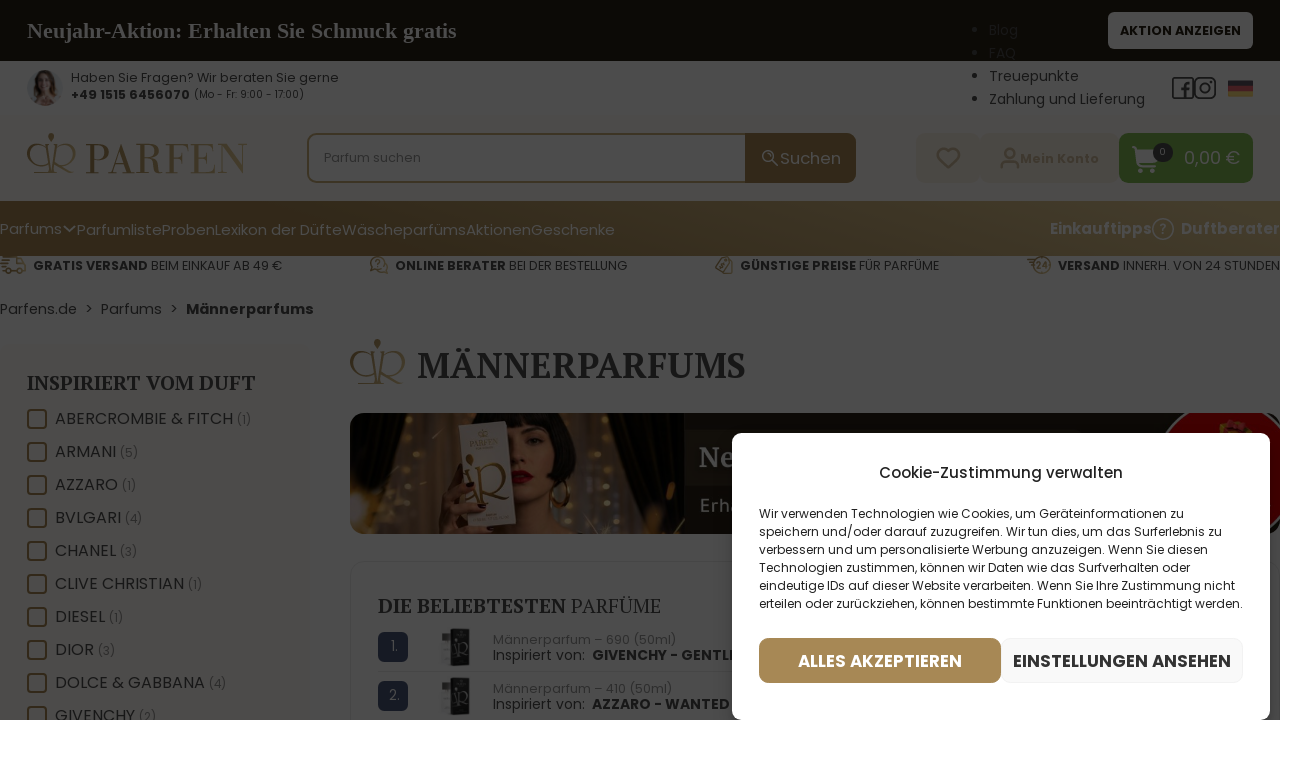

--- FILE ---
content_type: text/html
request_url: https://parfens.de/produktkategorie/parfums/mannerparfums/
body_size: 90636
content:
<!DOCTYPE html>
<html lang="de-DE" prefix="og: https://ogp.me/ns#">
<head><meta charset="UTF-8"><script>if(navigator.userAgent.match(/MSIE|Internet Explorer/i)||navigator.userAgent.match(/Trident\/7\..*?rv:11/i)){var href=document.location.href;if(!href.match(/[?&]nowprocket/)){if(href.indexOf("?")==-1){if(href.indexOf("#")==-1){document.location.href=href+"?nowprocket=1"}else{document.location.href=href.replace("#","?nowprocket=1#")}}else{if(href.indexOf("#")==-1){document.location.href=href+"&nowprocket=1"}else{document.location.href=href.replace("#","&nowprocket=1#")}}}}</script><script>class RocketLazyLoadScripts{constructor(){this.v="1.2.3",this.triggerEvents=["keydown","mousedown","mousemove","touchmove","touchstart","touchend","wheel"],this.userEventHandler=this._triggerListener.bind(this),this.touchStartHandler=this._onTouchStart.bind(this),this.touchMoveHandler=this._onTouchMove.bind(this),this.touchEndHandler=this._onTouchEnd.bind(this),this.clickHandler=this._onClick.bind(this),this.interceptedClicks=[],window.addEventListener("pageshow",t=>{this.persisted=t.persisted}),window.addEventListener("DOMContentLoaded",()=>{this._preconnect3rdParties()}),this.delayedScripts={normal:[],async:[],defer:[]},this.trash=[],this.allJQueries=[]}_addUserInteractionListener(t){if(document.hidden){t._triggerListener();return}this.triggerEvents.forEach(e=>window.addEventListener(e,t.userEventHandler,{passive:!0})),window.addEventListener("touchstart",t.touchStartHandler,{passive:!0}),window.addEventListener("mousedown",t.touchStartHandler),document.addEventListener("visibilitychange",t.userEventHandler)}_removeUserInteractionListener(){this.triggerEvents.forEach(t=>window.removeEventListener(t,this.userEventHandler,{passive:!0})),document.removeEventListener("visibilitychange",this.userEventHandler)}_onTouchStart(t){"HTML"!==t.target.tagName&&(window.addEventListener("touchend",this.touchEndHandler),window.addEventListener("mouseup",this.touchEndHandler),window.addEventListener("touchmove",this.touchMoveHandler,{passive:!0}),window.addEventListener("mousemove",this.touchMoveHandler),t.target.addEventListener("click",this.clickHandler),this._renameDOMAttribute(t.target,"onclick","rocket-onclick"),this._pendingClickStarted())}_onTouchMove(t){window.removeEventListener("touchend",this.touchEndHandler),window.removeEventListener("mouseup",this.touchEndHandler),window.removeEventListener("touchmove",this.touchMoveHandler,{passive:!0}),window.removeEventListener("mousemove",this.touchMoveHandler),t.target.removeEventListener("click",this.clickHandler),this._renameDOMAttribute(t.target,"rocket-onclick","onclick"),this._pendingClickFinished()}_onTouchEnd(t){window.removeEventListener("touchend",this.touchEndHandler),window.removeEventListener("mouseup",this.touchEndHandler),window.removeEventListener("touchmove",this.touchMoveHandler,{passive:!0}),window.removeEventListener("mousemove",this.touchMoveHandler)}_onClick(t){t.target.removeEventListener("click",this.clickHandler),this._renameDOMAttribute(t.target,"rocket-onclick","onclick"),this.interceptedClicks.push(t),t.preventDefault(),t.stopPropagation(),t.stopImmediatePropagation(),this._pendingClickFinished()}_replayClicks(){window.removeEventListener("touchstart",this.touchStartHandler,{passive:!0}),window.removeEventListener("mousedown",this.touchStartHandler),this.interceptedClicks.forEach(t=>{t.target.dispatchEvent(new MouseEvent("click",{view:t.view,bubbles:!0,cancelable:!0}))})}_waitForPendingClicks(){return new Promise(t=>{this._isClickPending?this._pendingClickFinished=t:t()})}_pendingClickStarted(){this._isClickPending=!0}_pendingClickFinished(){this._isClickPending=!1}_renameDOMAttribute(t,e,r){t.hasAttribute&&t.hasAttribute(e)&&(event.target.setAttribute(r,event.target.getAttribute(e)),event.target.removeAttribute(e))}_triggerListener(){this._removeUserInteractionListener(this),"loading"===document.readyState?document.addEventListener("DOMContentLoaded",this._loadEverythingNow.bind(this)):this._loadEverythingNow()}_preconnect3rdParties(){let t=[];document.querySelectorAll("script[type=rocketlazyloadscript]").forEach(e=>{if(e.hasAttribute("src")){let r=new URL(e.src).origin;r!==location.origin&&t.push({src:r,crossOrigin:e.crossOrigin||"module"===e.getAttribute("data-rocket-type")})}}),t=[...new Map(t.map(t=>[JSON.stringify(t),t])).values()],this._batchInjectResourceHints(t,"preconnect")}async _loadEverythingNow(){this.lastBreath=Date.now(),this._delayEventListeners(this),this._delayJQueryReady(this),this._handleDocumentWrite(),this._registerAllDelayedScripts(),this._preloadAllScripts(),await this._loadScriptsFromList(this.delayedScripts.normal),await this._loadScriptsFromList(this.delayedScripts.defer),await this._loadScriptsFromList(this.delayedScripts.async);try{await this._triggerDOMContentLoaded(),await this._triggerWindowLoad()}catch(t){console.error(t)}window.dispatchEvent(new Event("rocket-allScriptsLoaded")),this._waitForPendingClicks().then(()=>{this._replayClicks()}),this._emptyTrash()}_registerAllDelayedScripts(){document.querySelectorAll("script[type=rocketlazyloadscript]").forEach(t=>{t.hasAttribute("data-rocket-src")?t.hasAttribute("async")&&!1!==t.async?this.delayedScripts.async.push(t):t.hasAttribute("defer")&&!1!==t.defer||"module"===t.getAttribute("data-rocket-type")?this.delayedScripts.defer.push(t):this.delayedScripts.normal.push(t):this.delayedScripts.normal.push(t)})}async _transformScript(t){return new Promise((await this._littleBreath(),navigator.userAgent.indexOf("Firefox/")>0||""===navigator.vendor)?e=>{let r=document.createElement("script");[...t.attributes].forEach(t=>{let e=t.nodeName;"type"!==e&&("data-rocket-type"===e&&(e="type"),"data-rocket-src"===e&&(e="src"),r.setAttribute(e,t.nodeValue))}),t.text&&(r.text=t.text),r.hasAttribute("src")?(r.addEventListener("load",e),r.addEventListener("error",e)):(r.text=t.text,e());try{t.parentNode.replaceChild(r,t)}catch(i){e()}}:async e=>{function r(){t.setAttribute("data-rocket-status","failed"),e()}try{let i=t.getAttribute("data-rocket-type"),n=t.getAttribute("data-rocket-src");t.text,i?(t.type=i,t.removeAttribute("data-rocket-type")):t.removeAttribute("type"),t.addEventListener("load",function r(){t.setAttribute("data-rocket-status","executed"),e()}),t.addEventListener("error",r),n?(t.removeAttribute("data-rocket-src"),t.src=n):t.src="data:text/javascript;base64,"+window.btoa(unescape(encodeURIComponent(t.text)))}catch(s){r()}})}async _loadScriptsFromList(t){let e=t.shift();return e&&e.isConnected?(await this._transformScript(e),this._loadScriptsFromList(t)):Promise.resolve()}_preloadAllScripts(){this._batchInjectResourceHints([...this.delayedScripts.normal,...this.delayedScripts.defer,...this.delayedScripts.async],"preload")}_batchInjectResourceHints(t,e){var r=document.createDocumentFragment();t.forEach(t=>{let i=t.getAttribute&&t.getAttribute("data-rocket-src")||t.src;if(i){let n=document.createElement("link");n.href=i,n.rel=e,"preconnect"!==e&&(n.as="script"),t.getAttribute&&"module"===t.getAttribute("data-rocket-type")&&(n.crossOrigin=!0),t.crossOrigin&&(n.crossOrigin=t.crossOrigin),t.integrity&&(n.integrity=t.integrity),r.appendChild(n),this.trash.push(n)}}),document.head.appendChild(r)}_delayEventListeners(t){let e={};function r(t,r){!function t(r){!e[r]&&(e[r]={originalFunctions:{add:r.addEventListener,remove:r.removeEventListener},eventsToRewrite:[]},r.addEventListener=function(){arguments[0]=i(arguments[0]),e[r].originalFunctions.add.apply(r,arguments)},r.removeEventListener=function(){arguments[0]=i(arguments[0]),e[r].originalFunctions.remove.apply(r,arguments)});function i(t){return e[r].eventsToRewrite.indexOf(t)>=0?"rocket-"+t:t}}(t),e[t].eventsToRewrite.push(r)}function i(t,e){let r=t[e];Object.defineProperty(t,e,{get:()=>r||function(){},set(i){t["rocket"+e]=r=i}})}r(document,"DOMContentLoaded"),r(window,"DOMContentLoaded"),r(window,"load"),r(window,"pageshow"),r(document,"readystatechange"),i(document,"onreadystatechange"),i(window,"onload"),i(window,"onpageshow")}_delayJQueryReady(t){let e;function r(r){if(r&&r.fn&&!t.allJQueries.includes(r)){r.fn.ready=r.fn.init.prototype.ready=function(e){return t.domReadyFired?e.bind(document)(r):document.addEventListener("rocket-DOMContentLoaded",()=>e.bind(document)(r)),r([])};let i=r.fn.on;r.fn.on=r.fn.init.prototype.on=function(){if(this[0]===window){function t(t){return t.split(" ").map(t=>"load"===t||0===t.indexOf("load.")?"rocket-jquery-load":t).join(" ")}"string"==typeof arguments[0]||arguments[0]instanceof String?arguments[0]=t(arguments[0]):"object"==typeof arguments[0]&&Object.keys(arguments[0]).forEach(e=>{let r=arguments[0][e];delete arguments[0][e],arguments[0][t(e)]=r})}return i.apply(this,arguments),this},t.allJQueries.push(r)}e=r}r(window.jQuery),Object.defineProperty(window,"jQuery",{get:()=>e,set(t){r(t)}})}async _triggerDOMContentLoaded(){this.domReadyFired=!0,await this._littleBreath(),document.dispatchEvent(new Event("rocket-DOMContentLoaded")),await this._littleBreath(),window.dispatchEvent(new Event("rocket-DOMContentLoaded")),await this._littleBreath(),document.dispatchEvent(new Event("rocket-readystatechange")),await this._littleBreath(),document.rocketonreadystatechange&&document.rocketonreadystatechange()}async _triggerWindowLoad(){await this._littleBreath(),window.dispatchEvent(new Event("rocket-load")),await this._littleBreath(),window.rocketonload&&window.rocketonload(),await this._littleBreath(),this.allJQueries.forEach(t=>t(window).trigger("rocket-jquery-load")),await this._littleBreath();let t=new Event("rocket-pageshow");t.persisted=this.persisted,window.dispatchEvent(t),await this._littleBreath(),window.rocketonpageshow&&window.rocketonpageshow({persisted:this.persisted})}_handleDocumentWrite(){let t=new Map;document.write=document.writeln=function(e){let r=document.currentScript;r||console.error("WPRocket unable to document.write this: "+e);let i=document.createRange(),n=r.parentElement,s=t.get(r);void 0===s&&(s=r.nextSibling,t.set(r,s));let a=document.createDocumentFragment();i.setStart(a,0),a.appendChild(i.createContextualFragment(e)),n.insertBefore(a,s)}}async _littleBreath(){Date.now()-this.lastBreath>45&&(await this._requestAnimFrame(),this.lastBreath=Date.now())}async _requestAnimFrame(){return document.hidden?new Promise(t=>setTimeout(t)):new Promise(t=>requestAnimationFrame(t))}_emptyTrash(){this.trash.forEach(t=>t.remove())}static run(){let t=new RocketLazyLoadScripts;t._addUserInteractionListener(t)}}RocketLazyLoadScripts.run();</script>

<meta name="viewport" content="width=device-width, initial-scale=1">
<link rel="modulepreload" crossorigin fetchpriority="high" href="https://parfens.de/wp-content/plugins/wooptima-core/assets/1.1.8/js/apps/ecommerce.js" /><link rel="modulepreload" crossorigin fetchpriority="high" href="https://parfens.de/wp-content/plugins/wooptima-core/assets/1.1.8/js/apps/minicart.js" /><link rel="modulepreload" crossorigin fetchpriority="high" href="https://parfens.de/wp-content/plugins/wooptima-core/assets/1.1.8/js/apps/product-area.js" /><link rel="modulepreload" crossorigin fetchpriority="high" href="https://parfens.de/wp-content/plugins/wooptima-core/assets/1.1.8/js/apps/fragrance-advisor.js" /><link rel="modulepreload" crossorigin fetchpriority="high" href="https://parfens.de/wp-content/plugins/wooptima-core/assets/1.1.8/js/components/cart-sidebar.js" /><link rel="modulepreload" crossorigin fetchpriority="high" href="https://parfens.de/wp-content/plugins/wooptima-core/assets/1.1.8/js/components/icon.js" /><link rel="modulepreload" crossorigin fetchpriority="high" href="https://parfens.de/wp-content/plugins/wooptima-core/assets/1.1.8/js/lib/index.js" /><link rel="modulepreload" crossorigin fetchpriority="high" href="https://parfens.de/wp-content/plugins/wooptima-core/assets/1.1.8/js/lib/index2.js" /><link rel="modulepreload" crossorigin fetchpriority="high" href="https://parfens.de/wp-content/plugins/wooptima-core/assets/1.1.8/js/index.js" />				<script type="rocketlazyloadscript">document.documentElement.className = document.documentElement.className + ' yes-js js_active js'</script>
				
            <script data-no-defer="1" data-ezscrex="false" data-cfasync="false" data-pagespeed-no-defer data-cookieconsent="ignore">
                var ctPublicFunctions = {"_ajax_nonce":"c7341c68fb","_rest_nonce":"c0a4ff5ee6","_ajax_url":"\/wp-admin\/admin-ajax.php","_rest_url":"https:\/\/parfens.de\/wp-json\/","data__cookies_type":"none","data__ajax_type":"rest","text__wait_for_decoding":"Decoding the contact data, let us a few seconds to finish. Anti-Spam by CleanTalk","cookiePrefix":"","wprocket_detected":true,"host_url":"parfens.de"}
            </script>
        
            <script data-no-defer="1" data-ezscrex="false" data-cfasync="false" data-pagespeed-no-defer data-cookieconsent="ignore">
                var ctPublic = {"_ajax_nonce":"c7341c68fb","settings__forms__check_internal":"0","settings__forms__check_external":"0","settings__forms__search_test":"0","settings__data__bot_detector_enabled":"1","blog_home":"https:\/\/parfens.de\/","pixel__setting":"3","pixel__enabled":true,"pixel__url":"https:\/\/moderate10-v4.cleantalk.org\/pixel\/484ddca984d4cd28c540d4f8bb4b1480.gif","data__email_check_before_post":"1","data__email_check_exist_post":"0","data__cookies_type":"none","data__key_is_ok":true,"data__visible_fields_required":true,"wl_brandname":"Anti-Spam by CleanTalk","wl_brandname_short":"CleanTalk","ct_checkjs_key":"6b179a063f34e173a4d18fbe32b472e732a4c8ff0ac79d5c7dd3d0b75476cfc1","emailEncoderPassKey":"c438c776adc0c7a38ef2210ab2b55f14","bot_detector_forms_excluded":"W10=","advancedCacheExists":true,"varnishCacheExists":false,"wc_ajax_add_to_cart":true}
            </script>
        
<!-- Google Tag Manager for WordPress by gtm4wp.com -->
<script data-cfasync="false" data-pagespeed-no-defer>
	var gtm4wp_datalayer_name = "dataLayer";
	var dataLayer = dataLayer || [];
	const gtm4wp_use_sku_instead = false;
	const gtm4wp_id_prefix = 'woocommerce_gpf_';
	const gtm4wp_remarketing = false;
	const gtm4wp_eec = true;
	const gtm4wp_classicec = false;
	const gtm4wp_currency = 'EUR';
	const gtm4wp_product_per_impression = false;
	const gtm4wp_needs_shipping_address = false;
	const gtm4wp_business_vertical = 'retail';
	const gtm4wp_business_vertical_id = 'id';

	const gtm4wp_scrollerscript_debugmode         = false;
	const gtm4wp_scrollerscript_callbacktime      = 100;
	const gtm4wp_scrollerscript_readerlocation    = 150;
	const gtm4wp_scrollerscript_contentelementid  = "content";
	const gtm4wp_scrollerscript_scannertime       = 60;
</script>
<!-- End Google Tag Manager for WordPress by gtm4wp.com -->
<!-- Suchmaschinen-Optimierung durch Rank Math PRO - https://rankmath.com/ -->
<title>Männerparfums: Inspiriert von den besten Düften der Welt | Parfens.de</title><link rel="preload" as="style" href="https://fonts.googleapis.com/css2?family=PT+Serif:ital,wght@0,400;0,700;1,400;1,700&#038;family=Poppins:ital,wght@0,100;0,200;0,300;0,400;0,500;0,600;0,700;0,800;0,900;1,100;1,200;1,300;1,400;1,500;1,600;1,700;1,800;1,900&#038;display=swap" /><style id="" media="print" onload="this.media='all'">/* cyrillic-ext */
@font-face {
  font-family: 'PT Serif';
  font-style: italic;
  font-weight: 400;
  font-display: swap;
  src: url(/fonts.gstatic.com/s/ptserif/v19/EJRTQgYoZZY2vCFuvAFT_rC1cgT9rct48Q.woff2) format('woff2');
  unicode-range: U+0460-052F, U+1C80-1C8A, U+20B4, U+2DE0-2DFF, U+A640-A69F, U+FE2E-FE2F;
}
/* cyrillic */
@font-face {
  font-family: 'PT Serif';
  font-style: italic;
  font-weight: 400;
  font-display: swap;
  src: url(/fonts.gstatic.com/s/ptserif/v19/EJRTQgYoZZY2vCFuvAFT_rm1cgT9rct48Q.woff2) format('woff2');
  unicode-range: U+0301, U+0400-045F, U+0490-0491, U+04B0-04B1, U+2116;
}
/* latin-ext */
@font-face {
  font-family: 'PT Serif';
  font-style: italic;
  font-weight: 400;
  font-display: swap;
  src: url(/fonts.gstatic.com/s/ptserif/v19/EJRTQgYoZZY2vCFuvAFT_rO1cgT9rct48Q.woff2) format('woff2');
  unicode-range: U+0100-02BA, U+02BD-02C5, U+02C7-02CC, U+02CE-02D7, U+02DD-02FF, U+0304, U+0308, U+0329, U+1D00-1DBF, U+1E00-1E9F, U+1EF2-1EFF, U+2020, U+20A0-20AB, U+20AD-20C0, U+2113, U+2C60-2C7F, U+A720-A7FF;
}
/* latin */
@font-face {
  font-family: 'PT Serif';
  font-style: italic;
  font-weight: 400;
  font-display: swap;
  src: url(/fonts.gstatic.com/s/ptserif/v19/EJRTQgYoZZY2vCFuvAFT_r21cgT9rcs.woff2) format('woff2');
  unicode-range: U+0000-00FF, U+0131, U+0152-0153, U+02BB-02BC, U+02C6, U+02DA, U+02DC, U+0304, U+0308, U+0329, U+2000-206F, U+20AC, U+2122, U+2191, U+2193, U+2212, U+2215, U+FEFF, U+FFFD;
}
/* cyrillic-ext */
@font-face {
  font-family: 'PT Serif';
  font-style: italic;
  font-weight: 700;
  font-display: swap;
  src: url(/fonts.gstatic.com/s/ptserif/v19/EJRQQgYoZZY2vCFuvAFT9gaQZyTfoOFC-I2irw.woff2) format('woff2');
  unicode-range: U+0460-052F, U+1C80-1C8A, U+20B4, U+2DE0-2DFF, U+A640-A69F, U+FE2E-FE2F;
}
/* cyrillic */
@font-face {
  font-family: 'PT Serif';
  font-style: italic;
  font-weight: 700;
  font-display: swap;
  src: url(/fonts.gstatic.com/s/ptserif/v19/EJRQQgYoZZY2vCFuvAFT9gaQZy3foOFC-I2irw.woff2) format('woff2');
  unicode-range: U+0301, U+0400-045F, U+0490-0491, U+04B0-04B1, U+2116;
}
/* latin-ext */
@font-face {
  font-family: 'PT Serif';
  font-style: italic;
  font-weight: 700;
  font-display: swap;
  src: url(/fonts.gstatic.com/s/ptserif/v19/EJRQQgYoZZY2vCFuvAFT9gaQZyffoOFC-I2irw.woff2) format('woff2');
  unicode-range: U+0100-02BA, U+02BD-02C5, U+02C7-02CC, U+02CE-02D7, U+02DD-02FF, U+0304, U+0308, U+0329, U+1D00-1DBF, U+1E00-1E9F, U+1EF2-1EFF, U+2020, U+20A0-20AB, U+20AD-20C0, U+2113, U+2C60-2C7F, U+A720-A7FF;
}
/* latin */
@font-face {
  font-family: 'PT Serif';
  font-style: italic;
  font-weight: 700;
  font-display: swap;
  src: url(/fonts.gstatic.com/s/ptserif/v19/EJRQQgYoZZY2vCFuvAFT9gaQZynfoOFC-I0.woff2) format('woff2');
  unicode-range: U+0000-00FF, U+0131, U+0152-0153, U+02BB-02BC, U+02C6, U+02DA, U+02DC, U+0304, U+0308, U+0329, U+2000-206F, U+20AC, U+2122, U+2191, U+2193, U+2212, U+2215, U+FEFF, U+FFFD;
}
/* cyrillic-ext */
@font-face {
  font-family: 'PT Serif';
  font-style: normal;
  font-weight: 400;
  font-display: swap;
  src: url(/fonts.gstatic.com/s/ptserif/v19/EJRVQgYoZZY2vCFuvAFbzr-_dSb_nco.woff2) format('woff2');
  unicode-range: U+0460-052F, U+1C80-1C8A, U+20B4, U+2DE0-2DFF, U+A640-A69F, U+FE2E-FE2F;
}
/* cyrillic */
@font-face {
  font-family: 'PT Serif';
  font-style: normal;
  font-weight: 400;
  font-display: swap;
  src: url(/fonts.gstatic.com/s/ptserif/v19/EJRVQgYoZZY2vCFuvAFSzr-_dSb_nco.woff2) format('woff2');
  unicode-range: U+0301, U+0400-045F, U+0490-0491, U+04B0-04B1, U+2116;
}
/* latin-ext */
@font-face {
  font-family: 'PT Serif';
  font-style: normal;
  font-weight: 400;
  font-display: swap;
  src: url(/fonts.gstatic.com/s/ptserif/v19/EJRVQgYoZZY2vCFuvAFYzr-_dSb_nco.woff2) format('woff2');
  unicode-range: U+0100-02BA, U+02BD-02C5, U+02C7-02CC, U+02CE-02D7, U+02DD-02FF, U+0304, U+0308, U+0329, U+1D00-1DBF, U+1E00-1E9F, U+1EF2-1EFF, U+2020, U+20A0-20AB, U+20AD-20C0, U+2113, U+2C60-2C7F, U+A720-A7FF;
}
/* latin */
@font-face {
  font-family: 'PT Serif';
  font-style: normal;
  font-weight: 400;
  font-display: swap;
  src: url(/fonts.gstatic.com/s/ptserif/v19/EJRVQgYoZZY2vCFuvAFWzr-_dSb_.woff2) format('woff2');
  unicode-range: U+0000-00FF, U+0131, U+0152-0153, U+02BB-02BC, U+02C6, U+02DA, U+02DC, U+0304, U+0308, U+0329, U+2000-206F, U+20AC, U+2122, U+2191, U+2193, U+2212, U+2215, U+FEFF, U+FFFD;
}
/* cyrillic-ext */
@font-face {
  font-family: 'PT Serif';
  font-style: normal;
  font-weight: 700;
  font-display: swap;
  src: url(/fonts.gstatic.com/s/ptserif/v19/EJRSQgYoZZY2vCFuvAnt66qfVyvVp8NAyIw.woff2) format('woff2');
  unicode-range: U+0460-052F, U+1C80-1C8A, U+20B4, U+2DE0-2DFF, U+A640-A69F, U+FE2E-FE2F;
}
/* cyrillic */
@font-face {
  font-family: 'PT Serif';
  font-style: normal;
  font-weight: 700;
  font-display: swap;
  src: url(/fonts.gstatic.com/s/ptserif/v19/EJRSQgYoZZY2vCFuvAnt66qWVyvVp8NAyIw.woff2) format('woff2');
  unicode-range: U+0301, U+0400-045F, U+0490-0491, U+04B0-04B1, U+2116;
}
/* latin-ext */
@font-face {
  font-family: 'PT Serif';
  font-style: normal;
  font-weight: 700;
  font-display: swap;
  src: url(/fonts.gstatic.com/s/ptserif/v19/EJRSQgYoZZY2vCFuvAnt66qcVyvVp8NAyIw.woff2) format('woff2');
  unicode-range: U+0100-02BA, U+02BD-02C5, U+02C7-02CC, U+02CE-02D7, U+02DD-02FF, U+0304, U+0308, U+0329, U+1D00-1DBF, U+1E00-1E9F, U+1EF2-1EFF, U+2020, U+20A0-20AB, U+20AD-20C0, U+2113, U+2C60-2C7F, U+A720-A7FF;
}
/* latin */
@font-face {
  font-family: 'PT Serif';
  font-style: normal;
  font-weight: 700;
  font-display: swap;
  src: url(/fonts.gstatic.com/s/ptserif/v19/EJRSQgYoZZY2vCFuvAnt66qSVyvVp8NA.woff2) format('woff2');
  unicode-range: U+0000-00FF, U+0131, U+0152-0153, U+02BB-02BC, U+02C6, U+02DA, U+02DC, U+0304, U+0308, U+0329, U+2000-206F, U+20AC, U+2122, U+2191, U+2193, U+2212, U+2215, U+FEFF, U+FFFD;
}
/* devanagari */
@font-face {
  font-family: 'Poppins';
  font-style: italic;
  font-weight: 100;
  font-display: swap;
  src: url(/fonts.gstatic.com/s/poppins/v24/pxiAyp8kv8JHgFVrJJLmE0tDMPKhSkFEkm8.woff2) format('woff2');
  unicode-range: U+0900-097F, U+1CD0-1CF9, U+200C-200D, U+20A8, U+20B9, U+20F0, U+25CC, U+A830-A839, U+A8E0-A8FF, U+11B00-11B09;
}
/* latin-ext */
@font-face {
  font-family: 'Poppins';
  font-style: italic;
  font-weight: 100;
  font-display: swap;
  src: url(/fonts.gstatic.com/s/poppins/v24/pxiAyp8kv8JHgFVrJJLmE0tMMPKhSkFEkm8.woff2) format('woff2');
  unicode-range: U+0100-02BA, U+02BD-02C5, U+02C7-02CC, U+02CE-02D7, U+02DD-02FF, U+0304, U+0308, U+0329, U+1D00-1DBF, U+1E00-1E9F, U+1EF2-1EFF, U+2020, U+20A0-20AB, U+20AD-20C0, U+2113, U+2C60-2C7F, U+A720-A7FF;
}
/* latin */
@font-face {
  font-family: 'Poppins';
  font-style: italic;
  font-weight: 100;
  font-display: swap;
  src: url(/fonts.gstatic.com/s/poppins/v24/pxiAyp8kv8JHgFVrJJLmE0tCMPKhSkFE.woff2) format('woff2');
  unicode-range: U+0000-00FF, U+0131, U+0152-0153, U+02BB-02BC, U+02C6, U+02DA, U+02DC, U+0304, U+0308, U+0329, U+2000-206F, U+20AC, U+2122, U+2191, U+2193, U+2212, U+2215, U+FEFF, U+FFFD;
}
/* devanagari */
@font-face {
  font-family: 'Poppins';
  font-style: italic;
  font-weight: 200;
  font-display: swap;
  src: url(/fonts.gstatic.com/s/poppins/v24/pxiDyp8kv8JHgFVrJJLmv1pVFteOYktMqlap.woff2) format('woff2');
  unicode-range: U+0900-097F, U+1CD0-1CF9, U+200C-200D, U+20A8, U+20B9, U+20F0, U+25CC, U+A830-A839, U+A8E0-A8FF, U+11B00-11B09;
}
/* latin-ext */
@font-face {
  font-family: 'Poppins';
  font-style: italic;
  font-weight: 200;
  font-display: swap;
  src: url(/fonts.gstatic.com/s/poppins/v24/pxiDyp8kv8JHgFVrJJLmv1pVGdeOYktMqlap.woff2) format('woff2');
  unicode-range: U+0100-02BA, U+02BD-02C5, U+02C7-02CC, U+02CE-02D7, U+02DD-02FF, U+0304, U+0308, U+0329, U+1D00-1DBF, U+1E00-1E9F, U+1EF2-1EFF, U+2020, U+20A0-20AB, U+20AD-20C0, U+2113, U+2C60-2C7F, U+A720-A7FF;
}
/* latin */
@font-face {
  font-family: 'Poppins';
  font-style: italic;
  font-weight: 200;
  font-display: swap;
  src: url(/fonts.gstatic.com/s/poppins/v24/pxiDyp8kv8JHgFVrJJLmv1pVF9eOYktMqg.woff2) format('woff2');
  unicode-range: U+0000-00FF, U+0131, U+0152-0153, U+02BB-02BC, U+02C6, U+02DA, U+02DC, U+0304, U+0308, U+0329, U+2000-206F, U+20AC, U+2122, U+2191, U+2193, U+2212, U+2215, U+FEFF, U+FFFD;
}
/* devanagari */
@font-face {
  font-family: 'Poppins';
  font-style: italic;
  font-weight: 300;
  font-display: swap;
  src: url(/fonts.gstatic.com/s/poppins/v24/pxiDyp8kv8JHgFVrJJLm21lVFteOYktMqlap.woff2) format('woff2');
  unicode-range: U+0900-097F, U+1CD0-1CF9, U+200C-200D, U+20A8, U+20B9, U+20F0, U+25CC, U+A830-A839, U+A8E0-A8FF, U+11B00-11B09;
}
/* latin-ext */
@font-face {
  font-family: 'Poppins';
  font-style: italic;
  font-weight: 300;
  font-display: swap;
  src: url(/fonts.gstatic.com/s/poppins/v24/pxiDyp8kv8JHgFVrJJLm21lVGdeOYktMqlap.woff2) format('woff2');
  unicode-range: U+0100-02BA, U+02BD-02C5, U+02C7-02CC, U+02CE-02D7, U+02DD-02FF, U+0304, U+0308, U+0329, U+1D00-1DBF, U+1E00-1E9F, U+1EF2-1EFF, U+2020, U+20A0-20AB, U+20AD-20C0, U+2113, U+2C60-2C7F, U+A720-A7FF;
}
/* latin */
@font-face {
  font-family: 'Poppins';
  font-style: italic;
  font-weight: 300;
  font-display: swap;
  src: url(/fonts.gstatic.com/s/poppins/v24/pxiDyp8kv8JHgFVrJJLm21lVF9eOYktMqg.woff2) format('woff2');
  unicode-range: U+0000-00FF, U+0131, U+0152-0153, U+02BB-02BC, U+02C6, U+02DA, U+02DC, U+0304, U+0308, U+0329, U+2000-206F, U+20AC, U+2122, U+2191, U+2193, U+2212, U+2215, U+FEFF, U+FFFD;
}
/* devanagari */
@font-face {
  font-family: 'Poppins';
  font-style: italic;
  font-weight: 400;
  font-display: swap;
  src: url(/fonts.gstatic.com/s/poppins/v24/pxiGyp8kv8JHgFVrJJLucXtAOvWDSHFF.woff2) format('woff2');
  unicode-range: U+0900-097F, U+1CD0-1CF9, U+200C-200D, U+20A8, U+20B9, U+20F0, U+25CC, U+A830-A839, U+A8E0-A8FF, U+11B00-11B09;
}
/* latin-ext */
@font-face {
  font-family: 'Poppins';
  font-style: italic;
  font-weight: 400;
  font-display: swap;
  src: url(/fonts.gstatic.com/s/poppins/v24/pxiGyp8kv8JHgFVrJJLufntAOvWDSHFF.woff2) format('woff2');
  unicode-range: U+0100-02BA, U+02BD-02C5, U+02C7-02CC, U+02CE-02D7, U+02DD-02FF, U+0304, U+0308, U+0329, U+1D00-1DBF, U+1E00-1E9F, U+1EF2-1EFF, U+2020, U+20A0-20AB, U+20AD-20C0, U+2113, U+2C60-2C7F, U+A720-A7FF;
}
/* latin */
@font-face {
  font-family: 'Poppins';
  font-style: italic;
  font-weight: 400;
  font-display: swap;
  src: url(/fonts.gstatic.com/s/poppins/v24/pxiGyp8kv8JHgFVrJJLucHtAOvWDSA.woff2) format('woff2');
  unicode-range: U+0000-00FF, U+0131, U+0152-0153, U+02BB-02BC, U+02C6, U+02DA, U+02DC, U+0304, U+0308, U+0329, U+2000-206F, U+20AC, U+2122, U+2191, U+2193, U+2212, U+2215, U+FEFF, U+FFFD;
}
/* devanagari */
@font-face {
  font-family: 'Poppins';
  font-style: italic;
  font-weight: 500;
  font-display: swap;
  src: url(/fonts.gstatic.com/s/poppins/v24/pxiDyp8kv8JHgFVrJJLmg1hVFteOYktMqlap.woff2) format('woff2');
  unicode-range: U+0900-097F, U+1CD0-1CF9, U+200C-200D, U+20A8, U+20B9, U+20F0, U+25CC, U+A830-A839, U+A8E0-A8FF, U+11B00-11B09;
}
/* latin-ext */
@font-face {
  font-family: 'Poppins';
  font-style: italic;
  font-weight: 500;
  font-display: swap;
  src: url(/fonts.gstatic.com/s/poppins/v24/pxiDyp8kv8JHgFVrJJLmg1hVGdeOYktMqlap.woff2) format('woff2');
  unicode-range: U+0100-02BA, U+02BD-02C5, U+02C7-02CC, U+02CE-02D7, U+02DD-02FF, U+0304, U+0308, U+0329, U+1D00-1DBF, U+1E00-1E9F, U+1EF2-1EFF, U+2020, U+20A0-20AB, U+20AD-20C0, U+2113, U+2C60-2C7F, U+A720-A7FF;
}
/* latin */
@font-face {
  font-family: 'Poppins';
  font-style: italic;
  font-weight: 500;
  font-display: swap;
  src: url(/fonts.gstatic.com/s/poppins/v24/pxiDyp8kv8JHgFVrJJLmg1hVF9eOYktMqg.woff2) format('woff2');
  unicode-range: U+0000-00FF, U+0131, U+0152-0153, U+02BB-02BC, U+02C6, U+02DA, U+02DC, U+0304, U+0308, U+0329, U+2000-206F, U+20AC, U+2122, U+2191, U+2193, U+2212, U+2215, U+FEFF, U+FFFD;
}
/* devanagari */
@font-face {
  font-family: 'Poppins';
  font-style: italic;
  font-weight: 600;
  font-display: swap;
  src: url(/fonts.gstatic.com/s/poppins/v24/pxiDyp8kv8JHgFVrJJLmr19VFteOYktMqlap.woff2) format('woff2');
  unicode-range: U+0900-097F, U+1CD0-1CF9, U+200C-200D, U+20A8, U+20B9, U+20F0, U+25CC, U+A830-A839, U+A8E0-A8FF, U+11B00-11B09;
}
/* latin-ext */
@font-face {
  font-family: 'Poppins';
  font-style: italic;
  font-weight: 600;
  font-display: swap;
  src: url(/fonts.gstatic.com/s/poppins/v24/pxiDyp8kv8JHgFVrJJLmr19VGdeOYktMqlap.woff2) format('woff2');
  unicode-range: U+0100-02BA, U+02BD-02C5, U+02C7-02CC, U+02CE-02D7, U+02DD-02FF, U+0304, U+0308, U+0329, U+1D00-1DBF, U+1E00-1E9F, U+1EF2-1EFF, U+2020, U+20A0-20AB, U+20AD-20C0, U+2113, U+2C60-2C7F, U+A720-A7FF;
}
/* latin */
@font-face {
  font-family: 'Poppins';
  font-style: italic;
  font-weight: 600;
  font-display: swap;
  src: url(/fonts.gstatic.com/s/poppins/v24/pxiDyp8kv8JHgFVrJJLmr19VF9eOYktMqg.woff2) format('woff2');
  unicode-range: U+0000-00FF, U+0131, U+0152-0153, U+02BB-02BC, U+02C6, U+02DA, U+02DC, U+0304, U+0308, U+0329, U+2000-206F, U+20AC, U+2122, U+2191, U+2193, U+2212, U+2215, U+FEFF, U+FFFD;
}
/* devanagari */
@font-face {
  font-family: 'Poppins';
  font-style: italic;
  font-weight: 700;
  font-display: swap;
  src: url(/fonts.gstatic.com/s/poppins/v24/pxiDyp8kv8JHgFVrJJLmy15VFteOYktMqlap.woff2) format('woff2');
  unicode-range: U+0900-097F, U+1CD0-1CF9, U+200C-200D, U+20A8, U+20B9, U+20F0, U+25CC, U+A830-A839, U+A8E0-A8FF, U+11B00-11B09;
}
/* latin-ext */
@font-face {
  font-family: 'Poppins';
  font-style: italic;
  font-weight: 700;
  font-display: swap;
  src: url(/fonts.gstatic.com/s/poppins/v24/pxiDyp8kv8JHgFVrJJLmy15VGdeOYktMqlap.woff2) format('woff2');
  unicode-range: U+0100-02BA, U+02BD-02C5, U+02C7-02CC, U+02CE-02D7, U+02DD-02FF, U+0304, U+0308, U+0329, U+1D00-1DBF, U+1E00-1E9F, U+1EF2-1EFF, U+2020, U+20A0-20AB, U+20AD-20C0, U+2113, U+2C60-2C7F, U+A720-A7FF;
}
/* latin */
@font-face {
  font-family: 'Poppins';
  font-style: italic;
  font-weight: 700;
  font-display: swap;
  src: url(/fonts.gstatic.com/s/poppins/v24/pxiDyp8kv8JHgFVrJJLmy15VF9eOYktMqg.woff2) format('woff2');
  unicode-range: U+0000-00FF, U+0131, U+0152-0153, U+02BB-02BC, U+02C6, U+02DA, U+02DC, U+0304, U+0308, U+0329, U+2000-206F, U+20AC, U+2122, U+2191, U+2193, U+2212, U+2215, U+FEFF, U+FFFD;
}
/* devanagari */
@font-face {
  font-family: 'Poppins';
  font-style: italic;
  font-weight: 800;
  font-display: swap;
  src: url(/fonts.gstatic.com/s/poppins/v24/pxiDyp8kv8JHgFVrJJLm111VFteOYktMqlap.woff2) format('woff2');
  unicode-range: U+0900-097F, U+1CD0-1CF9, U+200C-200D, U+20A8, U+20B9, U+20F0, U+25CC, U+A830-A839, U+A8E0-A8FF, U+11B00-11B09;
}
/* latin-ext */
@font-face {
  font-family: 'Poppins';
  font-style: italic;
  font-weight: 800;
  font-display: swap;
  src: url(/fonts.gstatic.com/s/poppins/v24/pxiDyp8kv8JHgFVrJJLm111VGdeOYktMqlap.woff2) format('woff2');
  unicode-range: U+0100-02BA, U+02BD-02C5, U+02C7-02CC, U+02CE-02D7, U+02DD-02FF, U+0304, U+0308, U+0329, U+1D00-1DBF, U+1E00-1E9F, U+1EF2-1EFF, U+2020, U+20A0-20AB, U+20AD-20C0, U+2113, U+2C60-2C7F, U+A720-A7FF;
}
/* latin */
@font-face {
  font-family: 'Poppins';
  font-style: italic;
  font-weight: 800;
  font-display: swap;
  src: url(/fonts.gstatic.com/s/poppins/v24/pxiDyp8kv8JHgFVrJJLm111VF9eOYktMqg.woff2) format('woff2');
  unicode-range: U+0000-00FF, U+0131, U+0152-0153, U+02BB-02BC, U+02C6, U+02DA, U+02DC, U+0304, U+0308, U+0329, U+2000-206F, U+20AC, U+2122, U+2191, U+2193, U+2212, U+2215, U+FEFF, U+FFFD;
}
/* devanagari */
@font-face {
  font-family: 'Poppins';
  font-style: italic;
  font-weight: 900;
  font-display: swap;
  src: url(/fonts.gstatic.com/s/poppins/v24/pxiDyp8kv8JHgFVrJJLm81xVFteOYktMqlap.woff2) format('woff2');
  unicode-range: U+0900-097F, U+1CD0-1CF9, U+200C-200D, U+20A8, U+20B9, U+20F0, U+25CC, U+A830-A839, U+A8E0-A8FF, U+11B00-11B09;
}
/* latin-ext */
@font-face {
  font-family: 'Poppins';
  font-style: italic;
  font-weight: 900;
  font-display: swap;
  src: url(/fonts.gstatic.com/s/poppins/v24/pxiDyp8kv8JHgFVrJJLm81xVGdeOYktMqlap.woff2) format('woff2');
  unicode-range: U+0100-02BA, U+02BD-02C5, U+02C7-02CC, U+02CE-02D7, U+02DD-02FF, U+0304, U+0308, U+0329, U+1D00-1DBF, U+1E00-1E9F, U+1EF2-1EFF, U+2020, U+20A0-20AB, U+20AD-20C0, U+2113, U+2C60-2C7F, U+A720-A7FF;
}
/* latin */
@font-face {
  font-family: 'Poppins';
  font-style: italic;
  font-weight: 900;
  font-display: swap;
  src: url(/fonts.gstatic.com/s/poppins/v24/pxiDyp8kv8JHgFVrJJLm81xVF9eOYktMqg.woff2) format('woff2');
  unicode-range: U+0000-00FF, U+0131, U+0152-0153, U+02BB-02BC, U+02C6, U+02DA, U+02DC, U+0304, U+0308, U+0329, U+2000-206F, U+20AC, U+2122, U+2191, U+2193, U+2212, U+2215, U+FEFF, U+FFFD;
}
/* devanagari */
@font-face {
  font-family: 'Poppins';
  font-style: normal;
  font-weight: 100;
  font-display: swap;
  src: url(/fonts.gstatic.com/s/poppins/v24/pxiGyp8kv8JHgFVrLPTucXtAOvWDSHFF.woff2) format('woff2');
  unicode-range: U+0900-097F, U+1CD0-1CF9, U+200C-200D, U+20A8, U+20B9, U+20F0, U+25CC, U+A830-A839, U+A8E0-A8FF, U+11B00-11B09;
}
/* latin-ext */
@font-face {
  font-family: 'Poppins';
  font-style: normal;
  font-weight: 100;
  font-display: swap;
  src: url(/fonts.gstatic.com/s/poppins/v24/pxiGyp8kv8JHgFVrLPTufntAOvWDSHFF.woff2) format('woff2');
  unicode-range: U+0100-02BA, U+02BD-02C5, U+02C7-02CC, U+02CE-02D7, U+02DD-02FF, U+0304, U+0308, U+0329, U+1D00-1DBF, U+1E00-1E9F, U+1EF2-1EFF, U+2020, U+20A0-20AB, U+20AD-20C0, U+2113, U+2C60-2C7F, U+A720-A7FF;
}
/* latin */
@font-face {
  font-family: 'Poppins';
  font-style: normal;
  font-weight: 100;
  font-display: swap;
  src: url(/fonts.gstatic.com/s/poppins/v24/pxiGyp8kv8JHgFVrLPTucHtAOvWDSA.woff2) format('woff2');
  unicode-range: U+0000-00FF, U+0131, U+0152-0153, U+02BB-02BC, U+02C6, U+02DA, U+02DC, U+0304, U+0308, U+0329, U+2000-206F, U+20AC, U+2122, U+2191, U+2193, U+2212, U+2215, U+FEFF, U+FFFD;
}
/* devanagari */
@font-face {
  font-family: 'Poppins';
  font-style: normal;
  font-weight: 200;
  font-display: swap;
  src: url(/fonts.gstatic.com/s/poppins/v24/pxiByp8kv8JHgFVrLFj_Z11lFd2JQEl8qw.woff2) format('woff2');
  unicode-range: U+0900-097F, U+1CD0-1CF9, U+200C-200D, U+20A8, U+20B9, U+20F0, U+25CC, U+A830-A839, U+A8E0-A8FF, U+11B00-11B09;
}
/* latin-ext */
@font-face {
  font-family: 'Poppins';
  font-style: normal;
  font-weight: 200;
  font-display: swap;
  src: url(/fonts.gstatic.com/s/poppins/v24/pxiByp8kv8JHgFVrLFj_Z1JlFd2JQEl8qw.woff2) format('woff2');
  unicode-range: U+0100-02BA, U+02BD-02C5, U+02C7-02CC, U+02CE-02D7, U+02DD-02FF, U+0304, U+0308, U+0329, U+1D00-1DBF, U+1E00-1E9F, U+1EF2-1EFF, U+2020, U+20A0-20AB, U+20AD-20C0, U+2113, U+2C60-2C7F, U+A720-A7FF;
}
/* latin */
@font-face {
  font-family: 'Poppins';
  font-style: normal;
  font-weight: 200;
  font-display: swap;
  src: url(/fonts.gstatic.com/s/poppins/v24/pxiByp8kv8JHgFVrLFj_Z1xlFd2JQEk.woff2) format('woff2');
  unicode-range: U+0000-00FF, U+0131, U+0152-0153, U+02BB-02BC, U+02C6, U+02DA, U+02DC, U+0304, U+0308, U+0329, U+2000-206F, U+20AC, U+2122, U+2191, U+2193, U+2212, U+2215, U+FEFF, U+FFFD;
}
/* devanagari */
@font-face {
  font-family: 'Poppins';
  font-style: normal;
  font-weight: 300;
  font-display: swap;
  src: url(/fonts.gstatic.com/s/poppins/v24/pxiByp8kv8JHgFVrLDz8Z11lFd2JQEl8qw.woff2) format('woff2');
  unicode-range: U+0900-097F, U+1CD0-1CF9, U+200C-200D, U+20A8, U+20B9, U+20F0, U+25CC, U+A830-A839, U+A8E0-A8FF, U+11B00-11B09;
}
/* latin-ext */
@font-face {
  font-family: 'Poppins';
  font-style: normal;
  font-weight: 300;
  font-display: swap;
  src: url(/fonts.gstatic.com/s/poppins/v24/pxiByp8kv8JHgFVrLDz8Z1JlFd2JQEl8qw.woff2) format('woff2');
  unicode-range: U+0100-02BA, U+02BD-02C5, U+02C7-02CC, U+02CE-02D7, U+02DD-02FF, U+0304, U+0308, U+0329, U+1D00-1DBF, U+1E00-1E9F, U+1EF2-1EFF, U+2020, U+20A0-20AB, U+20AD-20C0, U+2113, U+2C60-2C7F, U+A720-A7FF;
}
/* latin */
@font-face {
  font-family: 'Poppins';
  font-style: normal;
  font-weight: 300;
  font-display: swap;
  src: url(/fonts.gstatic.com/s/poppins/v24/pxiByp8kv8JHgFVrLDz8Z1xlFd2JQEk.woff2) format('woff2');
  unicode-range: U+0000-00FF, U+0131, U+0152-0153, U+02BB-02BC, U+02C6, U+02DA, U+02DC, U+0304, U+0308, U+0329, U+2000-206F, U+20AC, U+2122, U+2191, U+2193, U+2212, U+2215, U+FEFF, U+FFFD;
}
/* devanagari */
@font-face {
  font-family: 'Poppins';
  font-style: normal;
  font-weight: 400;
  font-display: swap;
  src: url(/fonts.gstatic.com/s/poppins/v24/pxiEyp8kv8JHgFVrJJbecnFHGPezSQ.woff2) format('woff2');
  unicode-range: U+0900-097F, U+1CD0-1CF9, U+200C-200D, U+20A8, U+20B9, U+20F0, U+25CC, U+A830-A839, U+A8E0-A8FF, U+11B00-11B09;
}
/* latin-ext */
@font-face {
  font-family: 'Poppins';
  font-style: normal;
  font-weight: 400;
  font-display: swap;
  src: url(/fonts.gstatic.com/s/poppins/v24/pxiEyp8kv8JHgFVrJJnecnFHGPezSQ.woff2) format('woff2');
  unicode-range: U+0100-02BA, U+02BD-02C5, U+02C7-02CC, U+02CE-02D7, U+02DD-02FF, U+0304, U+0308, U+0329, U+1D00-1DBF, U+1E00-1E9F, U+1EF2-1EFF, U+2020, U+20A0-20AB, U+20AD-20C0, U+2113, U+2C60-2C7F, U+A720-A7FF;
}
/* latin */
@font-face {
  font-family: 'Poppins';
  font-style: normal;
  font-weight: 400;
  font-display: swap;
  src: url(/fonts.gstatic.com/s/poppins/v24/pxiEyp8kv8JHgFVrJJfecnFHGPc.woff2) format('woff2');
  unicode-range: U+0000-00FF, U+0131, U+0152-0153, U+02BB-02BC, U+02C6, U+02DA, U+02DC, U+0304, U+0308, U+0329, U+2000-206F, U+20AC, U+2122, U+2191, U+2193, U+2212, U+2215, U+FEFF, U+FFFD;
}
/* devanagari */
@font-face {
  font-family: 'Poppins';
  font-style: normal;
  font-weight: 500;
  font-display: swap;
  src: url(/fonts.gstatic.com/s/poppins/v24/pxiByp8kv8JHgFVrLGT9Z11lFd2JQEl8qw.woff2) format('woff2');
  unicode-range: U+0900-097F, U+1CD0-1CF9, U+200C-200D, U+20A8, U+20B9, U+20F0, U+25CC, U+A830-A839, U+A8E0-A8FF, U+11B00-11B09;
}
/* latin-ext */
@font-face {
  font-family: 'Poppins';
  font-style: normal;
  font-weight: 500;
  font-display: swap;
  src: url(/fonts.gstatic.com/s/poppins/v24/pxiByp8kv8JHgFVrLGT9Z1JlFd2JQEl8qw.woff2) format('woff2');
  unicode-range: U+0100-02BA, U+02BD-02C5, U+02C7-02CC, U+02CE-02D7, U+02DD-02FF, U+0304, U+0308, U+0329, U+1D00-1DBF, U+1E00-1E9F, U+1EF2-1EFF, U+2020, U+20A0-20AB, U+20AD-20C0, U+2113, U+2C60-2C7F, U+A720-A7FF;
}
/* latin */
@font-face {
  font-family: 'Poppins';
  font-style: normal;
  font-weight: 500;
  font-display: swap;
  src: url(/fonts.gstatic.com/s/poppins/v24/pxiByp8kv8JHgFVrLGT9Z1xlFd2JQEk.woff2) format('woff2');
  unicode-range: U+0000-00FF, U+0131, U+0152-0153, U+02BB-02BC, U+02C6, U+02DA, U+02DC, U+0304, U+0308, U+0329, U+2000-206F, U+20AC, U+2122, U+2191, U+2193, U+2212, U+2215, U+FEFF, U+FFFD;
}
/* devanagari */
@font-face {
  font-family: 'Poppins';
  font-style: normal;
  font-weight: 600;
  font-display: swap;
  src: url(/fonts.gstatic.com/s/poppins/v24/pxiByp8kv8JHgFVrLEj6Z11lFd2JQEl8qw.woff2) format('woff2');
  unicode-range: U+0900-097F, U+1CD0-1CF9, U+200C-200D, U+20A8, U+20B9, U+20F0, U+25CC, U+A830-A839, U+A8E0-A8FF, U+11B00-11B09;
}
/* latin-ext */
@font-face {
  font-family: 'Poppins';
  font-style: normal;
  font-weight: 600;
  font-display: swap;
  src: url(/fonts.gstatic.com/s/poppins/v24/pxiByp8kv8JHgFVrLEj6Z1JlFd2JQEl8qw.woff2) format('woff2');
  unicode-range: U+0100-02BA, U+02BD-02C5, U+02C7-02CC, U+02CE-02D7, U+02DD-02FF, U+0304, U+0308, U+0329, U+1D00-1DBF, U+1E00-1E9F, U+1EF2-1EFF, U+2020, U+20A0-20AB, U+20AD-20C0, U+2113, U+2C60-2C7F, U+A720-A7FF;
}
/* latin */
@font-face {
  font-family: 'Poppins';
  font-style: normal;
  font-weight: 600;
  font-display: swap;
  src: url(/fonts.gstatic.com/s/poppins/v24/pxiByp8kv8JHgFVrLEj6Z1xlFd2JQEk.woff2) format('woff2');
  unicode-range: U+0000-00FF, U+0131, U+0152-0153, U+02BB-02BC, U+02C6, U+02DA, U+02DC, U+0304, U+0308, U+0329, U+2000-206F, U+20AC, U+2122, U+2191, U+2193, U+2212, U+2215, U+FEFF, U+FFFD;
}
/* devanagari */
@font-face {
  font-family: 'Poppins';
  font-style: normal;
  font-weight: 700;
  font-display: swap;
  src: url(/fonts.gstatic.com/s/poppins/v24/pxiByp8kv8JHgFVrLCz7Z11lFd2JQEl8qw.woff2) format('woff2');
  unicode-range: U+0900-097F, U+1CD0-1CF9, U+200C-200D, U+20A8, U+20B9, U+20F0, U+25CC, U+A830-A839, U+A8E0-A8FF, U+11B00-11B09;
}
/* latin-ext */
@font-face {
  font-family: 'Poppins';
  font-style: normal;
  font-weight: 700;
  font-display: swap;
  src: url(/fonts.gstatic.com/s/poppins/v24/pxiByp8kv8JHgFVrLCz7Z1JlFd2JQEl8qw.woff2) format('woff2');
  unicode-range: U+0100-02BA, U+02BD-02C5, U+02C7-02CC, U+02CE-02D7, U+02DD-02FF, U+0304, U+0308, U+0329, U+1D00-1DBF, U+1E00-1E9F, U+1EF2-1EFF, U+2020, U+20A0-20AB, U+20AD-20C0, U+2113, U+2C60-2C7F, U+A720-A7FF;
}
/* latin */
@font-face {
  font-family: 'Poppins';
  font-style: normal;
  font-weight: 700;
  font-display: swap;
  src: url(/fonts.gstatic.com/s/poppins/v24/pxiByp8kv8JHgFVrLCz7Z1xlFd2JQEk.woff2) format('woff2');
  unicode-range: U+0000-00FF, U+0131, U+0152-0153, U+02BB-02BC, U+02C6, U+02DA, U+02DC, U+0304, U+0308, U+0329, U+2000-206F, U+20AC, U+2122, U+2191, U+2193, U+2212, U+2215, U+FEFF, U+FFFD;
}
/* devanagari */
@font-face {
  font-family: 'Poppins';
  font-style: normal;
  font-weight: 800;
  font-display: swap;
  src: url(/fonts.gstatic.com/s/poppins/v24/pxiByp8kv8JHgFVrLDD4Z11lFd2JQEl8qw.woff2) format('woff2');
  unicode-range: U+0900-097F, U+1CD0-1CF9, U+200C-200D, U+20A8, U+20B9, U+20F0, U+25CC, U+A830-A839, U+A8E0-A8FF, U+11B00-11B09;
}
/* latin-ext */
@font-face {
  font-family: 'Poppins';
  font-style: normal;
  font-weight: 800;
  font-display: swap;
  src: url(/fonts.gstatic.com/s/poppins/v24/pxiByp8kv8JHgFVrLDD4Z1JlFd2JQEl8qw.woff2) format('woff2');
  unicode-range: U+0100-02BA, U+02BD-02C5, U+02C7-02CC, U+02CE-02D7, U+02DD-02FF, U+0304, U+0308, U+0329, U+1D00-1DBF, U+1E00-1E9F, U+1EF2-1EFF, U+2020, U+20A0-20AB, U+20AD-20C0, U+2113, U+2C60-2C7F, U+A720-A7FF;
}
/* latin */
@font-face {
  font-family: 'Poppins';
  font-style: normal;
  font-weight: 800;
  font-display: swap;
  src: url(/fonts.gstatic.com/s/poppins/v24/pxiByp8kv8JHgFVrLDD4Z1xlFd2JQEk.woff2) format('woff2');
  unicode-range: U+0000-00FF, U+0131, U+0152-0153, U+02BB-02BC, U+02C6, U+02DA, U+02DC, U+0304, U+0308, U+0329, U+2000-206F, U+20AC, U+2122, U+2191, U+2193, U+2212, U+2215, U+FEFF, U+FFFD;
}
/* devanagari */
@font-face {
  font-family: 'Poppins';
  font-style: normal;
  font-weight: 900;
  font-display: swap;
  src: url(/fonts.gstatic.com/s/poppins/v24/pxiByp8kv8JHgFVrLBT5Z11lFd2JQEl8qw.woff2) format('woff2');
  unicode-range: U+0900-097F, U+1CD0-1CF9, U+200C-200D, U+20A8, U+20B9, U+20F0, U+25CC, U+A830-A839, U+A8E0-A8FF, U+11B00-11B09;
}
/* latin-ext */
@font-face {
  font-family: 'Poppins';
  font-style: normal;
  font-weight: 900;
  font-display: swap;
  src: url(/fonts.gstatic.com/s/poppins/v24/pxiByp8kv8JHgFVrLBT5Z1JlFd2JQEl8qw.woff2) format('woff2');
  unicode-range: U+0100-02BA, U+02BD-02C5, U+02C7-02CC, U+02CE-02D7, U+02DD-02FF, U+0304, U+0308, U+0329, U+1D00-1DBF, U+1E00-1E9F, U+1EF2-1EFF, U+2020, U+20A0-20AB, U+20AD-20C0, U+2113, U+2C60-2C7F, U+A720-A7FF;
}
/* latin */
@font-face {
  font-family: 'Poppins';
  font-style: normal;
  font-weight: 900;
  font-display: swap;
  src: url(/fonts.gstatic.com/s/poppins/v24/pxiByp8kv8JHgFVrLBT5Z1xlFd2JQEk.woff2) format('woff2');
  unicode-range: U+0000-00FF, U+0131, U+0152-0153, U+02BB-02BC, U+02C6, U+02DA, U+02DC, U+0304, U+0308, U+0329, U+2000-206F, U+20AC, U+2122, U+2191, U+2193, U+2212, U+2215, U+FEFF, U+FFFD;
}
</style><noscript><link rel="stylesheet" href="https://fonts.googleapis.com/css2?family=PT+Serif:ital,wght@0,400;0,700;1,400;1,700&#038;family=Poppins:ital,wght@0,100;0,200;0,300;0,400;0,500;0,600;0,700;0,800;0,900;1,100;1,200;1,300;1,400;1,500;1,600;1,700;1,800;1,900&#038;display=swap" /></noscript>
<meta name="description" content="Eine hochwertige Alternative zu den weltberühmten Düften zu einem günstigen Preis von. Düfte sind intensiv und identisch mit den Originalen."/>
<meta name="robots" content="follow, index, max-snippet:-1, max-video-preview:-1, max-image-preview:large"/>
<link rel="canonical" href="https://parfens.de/produktkategorie/parfums/mannerparfums/" />
<link rel="next" href="https://parfens.de/produktkategorie/parfums/mannerparfums/page/2/" />
<meta property="og:locale" content="de_DE" />
<meta property="og:type" content="article" />
<meta property="og:title" content="Männerparfums: Inspiriert von den besten Düften der Welt | Parfens.de" />
<meta property="og:description" content="Eine hochwertige Alternative zu den weltberühmten Düften zu einem günstigen Preis von. Düfte sind intensiv und identisch mit den Originalen." />
<meta property="og:url" content="https://parfens.de/produktkategorie/parfums/mannerparfums/" />
<meta property="og:site_name" content="Parfens.de" />
<meta property="og:image" content="https://parfens.de/wp-content/uploads/2023/10/cover-de-at.jpg" />
<meta property="og:image:secure_url" content="https://parfens.de/wp-content/uploads/2023/10/cover-de-at.jpg" />
<meta property="og:image:width" content="1200" />
<meta property="og:image:height" content="630" />
<meta property="og:image:type" content="image/jpeg" />
<meta name="twitter:card" content="summary_large_image" />
<meta name="twitter:title" content="Männerparfums: Inspiriert von den besten Düften der Welt | Parfens.de" />
<meta name="twitter:description" content="Eine hochwertige Alternative zu den weltberühmten Düften zu einem günstigen Preis von. Düfte sind intensiv und identisch mit den Originalen." />
<meta name="twitter:image" content="https://parfens.de/wp-content/uploads/2023/10/cover-de-at.jpg" />
<script type="application/ld+json" class="rank-math-schema">{"@context":"https://schema.org","@graph":[{"@type":"Organization","@id":"https://parfens.de/#organization","name":"Parfen"},{"@type":"WebSite","@id":"https://parfens.de/#website","url":"https://parfens.de","name":"Parfens.de","publisher":{"@id":"https://parfens.de/#organization"},"inLanguage":"de-DE"},{"@type":"BreadcrumbList","@id":"https://parfens.de/produktkategorie/parfums/mannerparfums/#breadcrumb","itemListElement":[{"@type":"ListItem","position":"1","item":{"@id":"https://parfens.de","name":"Parfens.de"}},{"@type":"ListItem","position":"2","item":{"@id":"https://parfens.de/produktkategorie/parfums/","name":"Parfums"}},{"@type":"ListItem","position":"3","item":{"@id":"https://parfens.de/produktkategorie/parfums/mannerparfums/","name":"M\u00e4nnerparfums"}}]},{"@type":"CollectionPage","@id":"https://parfens.de/produktkategorie/parfums/mannerparfums/#webpage","url":"https://parfens.de/produktkategorie/parfums/mannerparfums/","name":"M\u00e4nnerparfums: Inspiriert von den besten D\u00fcften der Welt | Parfens.de","isPartOf":{"@id":"https://parfens.de/#website"},"inLanguage":"de-DE","breadcrumb":{"@id":"https://parfens.de/produktkategorie/parfums/mannerparfums/#breadcrumb"}}]}</script>
<!-- /Rank Math WordPress SEO Plugin -->

<link rel='dns-prefetch' href='//moderate.cleantalk.org' />
<link rel='dns-prefetch' href='//fonts.googleapis.com' />
<link href='https://fonts.gstatic.com' crossorigin rel='preconnect' />
<link rel="preconnect" href="https://fonts.gstatic.com/" crossorigin><link rel="preconnect" href="https://fonts.gstatic.com/" crossorigin><link rel='stylesheet' id='addify_csp_front_css-css' href='https://parfens.de/wp-content/plugins/role-based-pricing-for-woocommerce//assets/css/addify_csp_front_css.css?ver=1.0' media='all' />
<link rel='stylesheet' id='sbi_styles-css' href='https://parfens.de/wp-content/plugins/instagram-feed/css/sbi-styles.min.css?ver=6.9.1' media='all' />
<link data-minify="1" rel='stylesheet' id='wc-blocks-style-active-filters-css' href='https://parfens.de/wp-content/cache/min/1/wp-content/plugins/woocommerce/packages/woocommerce-blocks/build/active-filters.css?ver=1768985616' media='all' />
<link data-minify="1" rel='stylesheet' id='wc-blocks-style-add-to-cart-form-css' href='https://parfens.de/wp-content/cache/min/1/wp-content/plugins/woocommerce/packages/woocommerce-blocks/build/add-to-cart-form.css?ver=1768985616' media='all' />
<link data-minify="1" rel='stylesheet' id='wc-blocks-packages-style-css' href='https://parfens.de/wp-content/cache/min/1/wp-content/plugins/woocommerce/packages/woocommerce-blocks/build/packages-style.css?ver=1768985616' media='all' />
<link data-minify="1" rel='stylesheet' id='wc-blocks-style-all-products-css' href='https://parfens.de/wp-content/cache/min/1/wp-content/plugins/woocommerce/packages/woocommerce-blocks/build/all-products.css?ver=1768985616' media='all' />
<link data-minify="1" rel='stylesheet' id='wc-blocks-style-all-reviews-css' href='https://parfens.de/wp-content/cache/min/1/wp-content/plugins/woocommerce/packages/woocommerce-blocks/build/all-reviews.css?ver=1768985616' media='all' />
<link data-minify="1" rel='stylesheet' id='wc-blocks-style-attribute-filter-css' href='https://parfens.de/wp-content/cache/min/1/wp-content/plugins/woocommerce/packages/woocommerce-blocks/build/attribute-filter.css?ver=1768985616' media='all' />
<link data-minify="1" rel='stylesheet' id='wc-blocks-style-breadcrumbs-css' href='https://parfens.de/wp-content/cache/min/1/wp-content/plugins/woocommerce/packages/woocommerce-blocks/build/breadcrumbs.css?ver=1768985616' media='all' />
<link data-minify="1" rel='stylesheet' id='wc-blocks-style-catalog-sorting-css' href='https://parfens.de/wp-content/cache/min/1/wp-content/plugins/woocommerce/packages/woocommerce-blocks/build/catalog-sorting.css?ver=1768985616' media='all' />
<link data-minify="1" rel='stylesheet' id='wc-blocks-style-customer-account-css' href='https://parfens.de/wp-content/cache/min/1/wp-content/plugins/woocommerce/packages/woocommerce-blocks/build/customer-account.css?ver=1768985616' media='all' />
<link data-minify="1" rel='stylesheet' id='wc-blocks-style-featured-category-css' href='https://parfens.de/wp-content/cache/min/1/wp-content/plugins/woocommerce/packages/woocommerce-blocks/build/featured-category.css?ver=1768985616' media='all' />
<link data-minify="1" rel='stylesheet' id='wc-blocks-style-featured-product-css' href='https://parfens.de/wp-content/cache/min/1/wp-content/plugins/woocommerce/packages/woocommerce-blocks/build/featured-product.css?ver=1768985616' media='all' />
<link data-minify="1" rel='stylesheet' id='wc-blocks-style-mini-cart-css' href='https://parfens.de/wp-content/cache/min/1/wp-content/plugins/woocommerce/packages/woocommerce-blocks/build/mini-cart.css?ver=1768985616' media='all' />
<link data-minify="1" rel='stylesheet' id='wc-blocks-style-price-filter-css' href='https://parfens.de/wp-content/cache/min/1/wp-content/plugins/woocommerce/packages/woocommerce-blocks/build/price-filter.css?ver=1768985616' media='all' />
<link data-minify="1" rel='stylesheet' id='wc-blocks-style-product-add-to-cart-css' href='https://parfens.de/wp-content/cache/min/1/wp-content/plugins/woocommerce/packages/woocommerce-blocks/build/product-add-to-cart.css?ver=1768985616' media='all' />
<link data-minify="1" rel='stylesheet' id='wc-blocks-style-product-button-css' href='https://parfens.de/wp-content/cache/min/1/wp-content/plugins/woocommerce/packages/woocommerce-blocks/build/product-button.css?ver=1768985616' media='all' />
<link data-minify="1" rel='stylesheet' id='wc-blocks-style-product-categories-css' href='https://parfens.de/wp-content/cache/min/1/wp-content/plugins/woocommerce/packages/woocommerce-blocks/build/product-categories.css?ver=1768985616' media='all' />
<link data-minify="1" rel='stylesheet' id='wc-blocks-style-product-image-css' href='https://parfens.de/wp-content/cache/min/1/wp-content/plugins/woocommerce/packages/woocommerce-blocks/build/product-image.css?ver=1768985616' media='all' />
<link data-minify="1" rel='stylesheet' id='wc-blocks-style-product-image-gallery-css' href='https://parfens.de/wp-content/cache/min/1/wp-content/plugins/woocommerce/packages/woocommerce-blocks/build/product-image-gallery.css?ver=1768985616' media='all' />
<link data-minify="1" rel='stylesheet' id='wc-blocks-style-product-query-css' href='https://parfens.de/wp-content/cache/min/1/wp-content/plugins/woocommerce/packages/woocommerce-blocks/build/product-query.css?ver=1768985616' media='all' />
<link data-minify="1" rel='stylesheet' id='wc-blocks-style-product-results-count-css' href='https://parfens.de/wp-content/cache/min/1/wp-content/plugins/woocommerce/packages/woocommerce-blocks/build/product-results-count.css?ver=1768985616' media='all' />
<link data-minify="1" rel='stylesheet' id='wc-blocks-style-product-reviews-css' href='https://parfens.de/wp-content/cache/min/1/wp-content/plugins/woocommerce/packages/woocommerce-blocks/build/product-reviews.css?ver=1768985616' media='all' />
<link data-minify="1" rel='stylesheet' id='wc-blocks-style-product-sale-badge-css' href='https://parfens.de/wp-content/cache/min/1/wp-content/plugins/woocommerce/packages/woocommerce-blocks/build/product-sale-badge.css?ver=1768985616' media='all' />
<link data-minify="1" rel='stylesheet' id='wc-blocks-style-product-search-css' href='https://parfens.de/wp-content/cache/min/1/wp-content/plugins/woocommerce/packages/woocommerce-blocks/build/product-search.css?ver=1768985616' media='all' />
<link data-minify="1" rel='stylesheet' id='wc-blocks-style-product-sku-css' href='https://parfens.de/wp-content/cache/min/1/wp-content/plugins/woocommerce/packages/woocommerce-blocks/build/product-sku.css?ver=1768985616' media='all' />
<link data-minify="1" rel='stylesheet' id='wc-blocks-style-product-stock-indicator-css' href='https://parfens.de/wp-content/cache/min/1/wp-content/plugins/woocommerce/packages/woocommerce-blocks/build/product-stock-indicator.css?ver=1768985616' media='all' />
<link data-minify="1" rel='stylesheet' id='wc-blocks-style-product-summary-css' href='https://parfens.de/wp-content/cache/min/1/wp-content/plugins/woocommerce/packages/woocommerce-blocks/build/product-summary.css?ver=1768985616' media='all' />
<link data-minify="1" rel='stylesheet' id='wc-blocks-style-product-title-css' href='https://parfens.de/wp-content/cache/min/1/wp-content/plugins/woocommerce/packages/woocommerce-blocks/build/product-title.css?ver=1768985616' media='all' />
<link data-minify="1" rel='stylesheet' id='wc-blocks-style-rating-filter-css' href='https://parfens.de/wp-content/cache/min/1/wp-content/plugins/woocommerce/packages/woocommerce-blocks/build/rating-filter.css?ver=1768985616' media='all' />
<link data-minify="1" rel='stylesheet' id='wc-blocks-style-reviews-by-category-css' href='https://parfens.de/wp-content/cache/min/1/wp-content/plugins/woocommerce/packages/woocommerce-blocks/build/reviews-by-category.css?ver=1768985616' media='all' />
<link data-minify="1" rel='stylesheet' id='wc-blocks-style-reviews-by-product-css' href='https://parfens.de/wp-content/cache/min/1/wp-content/plugins/woocommerce/packages/woocommerce-blocks/build/reviews-by-product.css?ver=1768985616' media='all' />
<link data-minify="1" rel='stylesheet' id='wc-blocks-style-product-details-css' href='https://parfens.de/wp-content/cache/min/1/wp-content/plugins/woocommerce/packages/woocommerce-blocks/build/product-details.css?ver=1768985616' media='all' />
<link data-minify="1" rel='stylesheet' id='wc-blocks-style-single-product-css' href='https://parfens.de/wp-content/cache/min/1/wp-content/plugins/woocommerce/packages/woocommerce-blocks/build/single-product.css?ver=1768985616' media='all' />
<link data-minify="1" rel='stylesheet' id='wc-blocks-style-stock-filter-css' href='https://parfens.de/wp-content/cache/min/1/wp-content/plugins/woocommerce/packages/woocommerce-blocks/build/stock-filter.css?ver=1768985616' media='all' />
<link data-minify="1" rel='stylesheet' id='wc-blocks-style-cart-css' href='https://parfens.de/wp-content/cache/min/1/wp-content/plugins/woocommerce/packages/woocommerce-blocks/build/cart.css?ver=1768985616' media='all' />
<link data-minify="1" rel='stylesheet' id='wc-blocks-style-checkout-css' href='https://parfens.de/wp-content/cache/min/1/wp-content/plugins/woocommerce/packages/woocommerce-blocks/build/checkout.css?ver=1768985616' media='all' />
<link data-minify="1" rel='stylesheet' id='wc-blocks-style-mini-cart-contents-css' href='https://parfens.de/wp-content/cache/min/1/wp-content/plugins/woocommerce/packages/woocommerce-blocks/build/mini-cart-contents.css?ver=1768985616' media='all' />
<style id='classic-theme-styles-inline-css'>
/*! This file is auto-generated */
.wp-block-button__link{color:#fff;background-color:#32373c;border-radius:9999px;box-shadow:none;text-decoration:none;padding:calc(.667em + 2px) calc(1.333em + 2px);font-size:1.125em}.wp-block-file__button{background:#32373c;color:#fff;text-decoration:none}
</style>
<link data-minify="1" rel='stylesheet' id='automaticcss-core-css' href='https://parfens.de/wp-content/cache/min/1/wp-content/uploads/automatic-css/automatic.css?ver=1768985616' media='all' />
<link rel='stylesheet' id='ct_public_css-css' href='https://parfens.de/wp-content/plugins/cleantalk-spam-protect/css/cleantalk-public.min.css?ver=6.45.2' media='all' />
<link rel='stylesheet' id='ct_email_decoder_css-css' href='https://parfens.de/wp-content/plugins/cleantalk-spam-protect/css/cleantalk-email-decoder.min.css?ver=6.45.2' media='all' />
<link data-minify="1" rel='stylesheet' id='mailerlite_forms.css-css' href='https://parfens.de/wp-content/cache/min/1/wp-content/plugins/official-mailerlite-sign-up-forms/assets/css/mailerlite_forms.css?ver=1768985616' media='all' />
<link data-minify="1" rel='stylesheet' id='ToretGls-draw-css-css' href='https://parfens.de/wp-content/cache/min/1/wp-content/plugins/toret-gls/vendor/toret/toret-library/src/assets/css/toret-draw.css?ver=1768985616' media='all' />
<link data-minify="1" rel='stylesheet' id='ToretGls-form-css-css' href='https://parfens.de/wp-content/cache/min/1/wp-content/plugins/toret-gls/vendor/toret/toret-library/src/assets/css/toret-draw-form.css?ver=1768985616' media='all' />
<style id='woocommerce-inline-inline-css'>
.woocommerce form .form-row .required { visibility: visible; }
</style>
<link data-minify="1" rel='stylesheet' id='wooptima-multilingual-css' href='https://parfens.de/wp-content/cache/min/1/wp-content/plugins/wooptima-multilingual/assets/css/wooptima-multilingual.css?ver=1768985616' media='all' />
<link data-minify="1" rel='stylesheet' id='wooptima-multilingual-admin-bar-css' href='https://parfens.de/wp-content/cache/min/1/wp-content/plugins/wooptima-multilingual/assets/css/wooptima-multilingual-admin-bar.css?ver=1768985616' media='all' />
<style id='wpgb-head-inline-css'>
.wp-grid-builder:not(.wpgb-template),.wpgb-facet{opacity:0.01}.wpgb-facet fieldset{margin:0;padding:0;border:none;outline:none;box-shadow:none}.wpgb-facet fieldset:last-child{margin-bottom:40px;}.wpgb-facet fieldset legend.wpgb-sr-only{height:1px;width:1px}
</style>
<link rel='stylesheet' id='cmplz-general-css' href='https://parfens.de/wp-content/plugins/complianz-gdpr/assets/css/cookieblocker.min.css?ver=1768985528' media='all' />
<link data-minify="1" rel='stylesheet' id='toret-gls-plugin-styles-css' href='https://parfens.de/wp-content/cache/min/1/wp-content/plugins/toret-gls/public/assets/css/public.css?ver=1768985616' media='all' />
<link data-minify="1" rel='stylesheet' id='toret-gls-popup-styles-toret-css' href='https://parfens.de/wp-content/cache/min/1/wp-content/plugins/toret-gls/includes/pickup-selection/assets/css/toret-branch-popup.css?ver=1768985616' media='all' />
<link rel='stylesheet' id='wcpr-country-flags-css' href='https://parfens.de/wp-content/plugins/woocommerce-photo-reviews/css/flags-64.min.css?ver=1.3.14' media='all' />
<link rel='stylesheet' id='wcipi_setting_intlTelInput-css' href='https://parfens.de/wp-content/plugins/wcipi-plugin/css/wcipi-intlTelInput.min.css?ver=2.1.5' media='all' />
<link data-minify="1" rel='stylesheet' id='wcipi_setting_intlTelInputMainCss-css' href='https://parfens.de/wp-content/cache/min/1/wp-content/plugins/wcipi-plugin/css/wcipi-styles.css?ver=1768985616' media='all' />
<link rel='stylesheet' id='dgwt-wcas-style-css' href='https://parfens.de/wp-content/plugins/ajax-search-for-woocommerce-premium/assets/css/style.min.css?ver=1.28.1' media='all' />
<link data-minify="1" rel='stylesheet' id='wcpr-verified-badge-icon-css' href='https://parfens.de/wp-content/cache/min/1/wp-content/plugins/woocommerce-photo-reviews/css/woocommerce-photo-reviews-badge.min.css?ver=1768985616' media='all' />
<link data-minify="1" rel='stylesheet' id='wcpr-shortcode-all-reviews-style-css' href='https://parfens.de/wp-content/cache/min/1/wp-content/plugins/woocommerce-photo-reviews/css/shortcode-style.css?ver=1768985616' media='all' />
<link data-minify="1" rel='stylesheet' id='wcpr-swipebox-css-css' href='https://parfens.de/wp-content/cache/min/1/wp-content/plugins/woocommerce-photo-reviews/css/swipebox.css?ver=1768985616' media='all' />
<link data-minify="1" rel='stylesheet' id='wcpr-shortcode-masonry-style-css' href='https://parfens.de/wp-content/cache/min/1/wp-content/plugins/woocommerce-photo-reviews/css/shortcode-masonry.css?ver=1768985616' media='all' />
<link data-minify="1" rel='stylesheet' id='wcpr-rotate-font-style-css' href='https://parfens.de/wp-content/cache/min/1/wp-content/plugins/woocommerce-photo-reviews/css/rotate.min.css?ver=1768985616' media='all' />
<link data-minify="1" rel='stylesheet' id='wcpr-default-display-style-css' href='https://parfens.de/wp-content/cache/min/1/wp-content/plugins/woocommerce-photo-reviews/css/default-display-images.css?ver=1768985616' media='all' />
<link data-minify="1" rel='stylesheet' id='wa-dynamic-data-placeholders-css-css' href='https://parfens.de/wp-content/cache/min/1/wp-content/themes/wooptima-theme/includes/modules/wa-dynamic-data-placeholders/assets/css/wa-dynamic-data-placeholders.css?ver=1768985616' media='all' />
<link rel='stylesheet' id='bricks-frontend-css' href='https://parfens.de/wp-content/themes/bricks/assets/css/frontend-light.min.css?ver=1768985530' media='all' />
<style id='bricks-frontend-inline-css'>
.bricks-button{letter-spacing:normal}
.bricks-button{letter-spacing:normal}

			#brx-header {
				--x-header-transition: 200ms;
				--x-header-fade-transition: 200ms;
			}

			#brx-header.x-header_sticky-active {
				z-index: 999;
			}
		
</style>
<link rel='stylesheet' id='bricks-color-palettes-css' href='https://parfens.de/wp-content/uploads/bricks/css/color-palettes.min.css?ver=1753884630' media='all' />
<link rel='stylesheet' id='bricks-theme-style-wooptima-css' href='https://parfens.de/wp-content/uploads/bricks/css/theme-style-wooptima.min.css?ver=1753884630' media='all' />
<link rel='stylesheet' id='bricks-post-29822-css' href='https://parfens.de/wp-content/uploads/bricks/css/post-29822.min.css?ver=1753884630' media='all' />
<link rel='stylesheet' id='bricks-post-29824-css' href='https://parfens.de/wp-content/uploads/bricks/css/post-29824.min.css?ver=1753884630' media='all' />
<link rel='stylesheet' id='bricks-post-25256-css' href='https://parfens.de/wp-content/uploads/bricks/css/post-25256.min.css?ver=1753884630' media='all' />
<link rel='stylesheet' id='bricks-post-50230-css' href='https://parfens.de/wp-content/uploads/bricks/css/post-50230.min.css?ver=1753884630' media='all' />
<link rel='stylesheet' id='bricks-post-50165-css' href='https://parfens.de/wp-content/uploads/bricks/css/post-50165.min.css?ver=1753884630' media='all' />
<link rel='stylesheet' id='bricks-post-1193-css' href='https://parfens.de/wp-content/uploads/bricks/css/post-1193.min.css?ver=1765900370' media='all' />
<link rel='stylesheet' id='bricks-post-20030-css' href='https://parfens.de/wp-content/uploads/bricks/css/post-20030.min.css?ver=1763026849' media='all' />
<link rel='stylesheet' id='bricks-post-25875-css' href='https://parfens.de/wp-content/uploads/bricks/css/post-25875.min.css?ver=1753884630' media='all' />
<link rel='stylesheet' id='bricks-post-398-css' href='https://parfens.de/wp-content/uploads/bricks/css/post-398.min.css?ver=1760729097' media='all' />
<link rel='stylesheet' id='bricks-post-282-css' href='https://parfens.de/wp-content/uploads/bricks/css/post-282.min.css?ver=1765970262' media='all' />
<link data-minify="1" rel='stylesheet' id='bricks-font-awesome-6-css' href='https://parfens.de/wp-content/cache/min/1/wp-content/themes/bricks/assets/css/libs/font-awesome-6.min.css?ver=1768985616' media='all' />
<link data-minify="1" rel='stylesheet' id='bricks-ionicons-css' href='https://parfens.de/wp-content/cache/min/1/wp-content/themes/bricks/assets/css/libs/ionicons.min.css?ver=1768985623' media='all' />
<link data-minify="1" rel='stylesheet' id='bricks-themify-icons-css' href='https://parfens.de/wp-content/cache/min/1/wp-content/themes/bricks/assets/css/libs/themify-icons.min.css?ver=1768985616' media='all' />
<link rel='stylesheet' id='bricks-tooltips-css' href='https://parfens.de/wp-content/themes/bricks/assets/css/libs/tooltips.min.css?ver=1768985530' media='all' />

<link data-minify="1" rel='stylesheet' id='x-back-to-top-css' href='https://parfens.de/wp-content/cache/min/1/wp-content/plugins/bricksextras/components/assets/css/backtotop.css?ver=1768985616' media='all' />
<link data-minify="1" rel='stylesheet' id='x-header-row-css' href='https://parfens.de/wp-content/cache/min/1/wp-content/plugins/bricksextras/components/assets/css/headerrow.css?ver=1768985616' media='all' />
<link data-minify="1" rel='stylesheet' id='x-modal-css' href='https://parfens.de/wp-content/cache/min/1/wp-content/plugins/bricksextras/components/assets/css/promodal.css?ver=1768985616' media='all' />
<link data-minify="1" rel='stylesheet' id='x-offcanvas-css' href='https://parfens.de/wp-content/cache/min/1/wp-content/plugins/bricksextras/components/assets/css/offcanvas.css?ver=1768985616' media='all' />
<link data-minify="1" rel='stylesheet' id='x-read-more-less-css' href='https://parfens.de/wp-content/cache/min/1/wp-content/plugins/bricksextras/components/assets/css/readmoreless.css?ver=1768985623' media='all' />
<link data-minify="1" rel='stylesheet' id='x-slide-menu-css' href='https://parfens.de/wp-content/cache/min/1/wp-content/plugins/bricksextras/components/assets/css/slidemenu.css?ver=1768985616' media='all' />
<link data-minify="1" rel='stylesheet' id='x-sticky-header-css' href='https://parfens.de/wp-content/cache/min/1/wp-content/plugins/bricksextras/components/assets/css/stickyheader.css?ver=1768985616' media='all' />
<style id='bricks-frontend-inline-inline-css'>
.wa-header-temporary-action {padding-top: var(--space-xs); padding-bottom: var(--space-xs)}.wa-header-social__icon {font-size: 2.5rem}.wa-product-cat-show-more .x-read-more_content {max-height: 100px; --x-mask-start: 60%; --x-mask-end: 100%}.wa-product-cat-show-more .x-read-more_link {animation-duration: 200ms; align-self: flex-start; padding-bottom: 0; padding-left: 0; color: var(--primary)}
</style>
<link data-minify="1" rel='stylesheet' id='scorg-style-header-70660-css' href='https://parfens.de/wp-content/cache/min/1/wp-content/uploads/scorg/css/70660-header-compiled.css?ver=1768985616' media='all' />
<link data-minify="1" rel='stylesheet' id='scorg-style-header-246887-css' href='https://parfens.de/wp-content/cache/min/1/wp-content/uploads/scorg/css/246887-header-compiled.css?ver=1768985616' media='all' />
<link data-minify="1" rel='stylesheet' id='scorg-style-header-16429-css' href='https://parfens.de/wp-content/cache/min/1/wp-content/uploads/scorg/css/16429-header-compiled.css?ver=1768985616' media='all' />
<link data-minify="1" rel='stylesheet' id='scorg-style-header-827-css' href='https://parfens.de/wp-content/cache/min/1/wp-content/uploads/scorg/css/827-header-compiled.css?ver=1768985623' media='all' />
<link data-minify="1" rel='stylesheet' id='scorg-style-header-14884-css' href='https://parfens.de/wp-content/cache/min/1/wp-content/uploads/scorg/css/14884-header-compiled.css?ver=1768985616' media='all' />
<link data-minify="1" rel='stylesheet' id='scorg-style-header-276-css' href='https://parfens.de/wp-content/cache/min/1/wp-content/uploads/scorg/css/276-header-compiled.css?ver=1768985616' media='all' />
<link data-minify="1" rel='stylesheet' id='scorg-style-header-136-css' href='https://parfens.de/wp-content/cache/min/1/wp-content/uploads/scorg/css/136-header-compiled.css?ver=1768985616' media='all' />
<link data-minify="1" rel='stylesheet' id='scorg-style-header-181-css' href='https://parfens.de/wp-content/cache/min/1/wp-content/uploads/scorg/css/181-header-compiled.css?ver=1768985616' media='all' />
<link data-minify="1" rel='stylesheet' id='scorg-style-header-400-css' href='https://parfens.de/wp-content/cache/min/1/wp-content/uploads/scorg/css/400-header-compiled.css?ver=1768985623' media='all' />
<link data-minify="1" rel='stylesheet' id='scorg-style-header-202529-css' href='https://parfens.de/wp-content/cache/min/1/wp-content/uploads/scorg/css/202529-header-compiled.css?ver=1768985616' media='all' />
<link data-minify="1" rel='stylesheet' id='scorg-style-header-408-css' href='https://parfens.de/wp-content/cache/min/1/wp-content/uploads/scorg/css/408-header-compiled.css?ver=1768985616' media='all' />
<link data-minify="1" rel='stylesheet' id='scorg-style-header-205792-css' href='https://parfens.de/wp-content/cache/min/1/wp-content/uploads/scorg/css/205792-header-compiled.css?ver=1768985616' media='all' />
<link data-minify="1" rel='stylesheet' id='scorg-style-header-50098-css' href='https://parfens.de/wp-content/cache/min/1/wp-content/uploads/scorg/css/50098-header-compiled.css?ver=1768985616' media='all' />
<link data-minify="1" rel='stylesheet' id='scorg-style-header-193775-css' href='https://parfens.de/wp-content/cache/min/1/wp-content/uploads/scorg/css/193775-header-compiled.css?ver=1768985616' media='all' />
<link data-minify="1" rel='stylesheet' id='scorg-style-header-134899-css' href='https://parfens.de/wp-content/cache/min/1/wp-content/uploads/scorg/css/134899-header-compiled.css?ver=1768985616' media='all' />
<link data-minify="1" rel='stylesheet' id='scorg-style-header-251806-css' href='https://parfens.de/wp-content/cache/min/1/wp-content/uploads/scorg/css/251806-header-compiled.css?ver=1768985616' media='all' />
<link data-minify="1" rel='stylesheet' id='scorg-style-header-250594-css' href='https://parfens.de/wp-content/cache/min/1/wp-content/uploads/scorg/css/250594-header-compiled.css?ver=1768985616' media='all' />
<link data-minify="1" rel='stylesheet' id='scorg-style-header-4090-css' href='https://parfens.de/wp-content/cache/min/1/wp-content/uploads/scorg/css/4090-header-compiled.css?ver=1768985616' media='all' />
<link data-minify="1" rel='stylesheet' id='scorg-style-header-177943-css' href='https://parfens.de/wp-content/cache/min/1/wp-content/uploads/scorg/css/177943-header-compiled.css?ver=1768985616' media='all' />
<link data-minify="1" rel='stylesheet' id='scorg-style-header-7471-css' href='https://parfens.de/wp-content/cache/min/1/wp-content/uploads/scorg/css/7471-header-compiled.css?ver=1768985616' media='all' />
<script type="rocketlazyloadscript" data-rocket-src="https://parfens.de/?bulkgate-asynchronous=asset" id="bulkgate-asynchronous-asset-js" async></script>
<script src="https://parfens.de/wp-includes/js/jquery/jquery.min.js?ver=3.7.1" id="jquery-core-js"></script>
<script data-minify="1" src="https://parfens.de/wp-content/cache/min/1/wp-content/plugins/role-based-pricing-for-woocommerce/assets/js/addify_csp_front_js.js?ver=1768985616" id="af_csp_front_js-js" defer></script>
<script id="wfco-utm-tracking-js-extra">
var wffnUtm = {"utc_offset":"60","site_url":"https:\/\/parfens.de","genericParamEvents":"{\"user_roles\":\"guest\",\"plugin\":\"Funnel Builder\"}","cookieKeys":["flt","timezone","is_mobile","browser","fbclid","gclid","referrer","fl_url","utm_source","utm_medium","utm_campaign","utm_term","utm_content"],"excludeDomain":["paypal.com","klarna.com","quickpay.net"]};
</script>
<script src="https://parfens.de/wp-content/plugins/wp-marketing-automations/woofunnels/assets/js/utm-tracker.min.js?ver=1.10.12.71" id="wfco-utm-tracking-js" defer data-wp-strategy="defer"></script>
<script data-pagespeed-no-defer src="https://parfens.de/wp-content/plugins/cleantalk-spam-protect/js/apbct-public-bundle.min.js?ver=6.45.2" id="ct_public_functions-js" defer></script>
<script type="rocketlazyloadscript" data-minify="1" data-rocket-src="https://parfens.de/wp-content/cache/min/1/ct-bot-detector-wrapper.js?ver=1768985616" id="ct_bot_detector-js" defer></script>
<script data-minify="1" src="https://parfens.de/wp-content/cache/min/1/wp-content/plugins/duracelltomi-google-tag-manager/js/analytics-talk-content-tracking.js?ver=1768985616" id="gtm4wp-scroll-tracking-js" defer></script>
<script data-minify="1" src="https://parfens.de/wp-content/cache/min/1/wp-content/plugins/duracelltomi-google-tag-manager/js/gtm4wp-woocommerce-enhanced.js?ver=1768985616" id="gtm4wp-woocommerce-enhanced-js" defer></script>
<script src="https://parfens.de/wp-content/plugins/woocommerce/assets/js/jquery-blockui/jquery.blockUI.min.js?ver=2.7.0-wc.8.0.2" id="jquery-blockui-js"></script>
<script id="wc-add-to-cart-js-extra">
var wc_add_to_cart_params = {"ajax_url":"\/wp-admin\/admin-ajax.php","wc_ajax_url":"\/?wc-ajax=%%endpoint%%","i18n_view_cart":"Warenkorb anzeigen","cart_url":"https:\/\/parfens.de\/warenkorb\/","is_cart":"","cart_redirect_after_add":"no"};
</script>
<script src="https://parfens.de/wp-content/plugins/woocommerce/assets/js/frontend/add-to-cart.min.js?ver=8.0.2" id="wc-add-to-cart-js" defer></script>
<script data-minify="1" src="https://parfens.de/wp-content/cache/min/1/wp-content/plugins/woocommerce-photo-reviews/js/default-display-images.js?ver=1768985616" id="wcpr-default-display-script-js" defer></script>
<script id="woocommerce-photo-reviews-script-js-extra">
var woocommerce_photo_reviews_params = {"ajaxurl":"https:\/\/parfens.de\/wp-admin\/admin-ajax.php","text_load_more":"Weitere Bewertungen laden","text_loading":"Loading...","i18n_required_rating_text":"Please select a rating.","i18n_required_comment_text":"Geben Sie Ihre Produktbewertung ein.","i18n_minimum_comment_text":"Please enter your comment not less than 0 character.","i18n_required_name_text":"Bitte geben Sie Ihren Namen ein.","i18n_required_email_text":"Bitte geben Sie eine g\u00fcltige E-Mail-Adresse ein","warning_gdpr":"Please agree with our term and policy.","max_files":"5","upload_allow":["image\/jpg","image\/jpeg","image\/bmp","image\/png","image\/webp","image\/gif","video\/mp4","video\/webm","video\/quicktime"],"max_file_size":"2000","required_image":"off","enable_photo":"on","warning_required_image":"Please upload at least one image for your review!","warning_max_files":"You can only upload maximum of 5 files.","warning_upload_allow":"'%file_name%' is not an allowed file type.","warning_max_file_size":"The size of '%file_name%' is greater than 2000 kB.","default_comments_page":"newest","comments_per_page":"50","sort":"1","display":"2","masonry_popup":"review","pagination_ajax":"","loadmore_button":"","allow_empty_comment":"","minimum_comment_length":"0","container":".commentlist","comments_container_id":"comments","nonce":"8531e2b00e","grid_class":"wcpr-grid wcpr-masonry-3-col wcpr-masonry-popup-review wcpr-enable-box-shadow","i18n_image_caption":"Caption for this image","image_caption_enable":"","restrict_number_of_reviews":"","wc_ajax_url":"\/?wc-ajax=%%endpoint%%","review_rating_required":"yes"};
</script>
<script data-minify="1" src="https://parfens.de/wp-content/cache/min/1/wp-content/plugins/woocommerce-photo-reviews/js/script.js?ver=1768985616" id="woocommerce-photo-reviews-script-js" defer></script>
<script id="woocommerce-photo-reviews-shortcode-script-js-extra">
var woocommerce_photo_reviews_shortcode_params = {"ajaxurl":"https:\/\/parfens.de\/wp-admin\/admin-ajax.php"};
</script>
<script data-minify="1" src="https://parfens.de/wp-content/cache/min/1/wp-content/plugins/woocommerce-photo-reviews/js/shortcode-script.js?ver=1768985616" id="woocommerce-photo-reviews-shortcode-script-js" defer></script>
<script src="https://parfens.de/wp-content/themes/wooptima-theme/assets/js/gtm-consent-mode-manager.js?ver=1.1.3" id="wa-gtm-consent-mode-manager-js"></script>
<script src="https://parfens.de/wp-content/themes/wooptima-theme/assets/js/compilanz-consent-mode.js?ver=1.1.3" id="wa-compilanz-consent-mode-js"></script>
<script type="text/plain" data-service="general" data-category="marketing" data-cmplz-src="https://parfens.de/wp-content/plugins/pixelyoursite-pro/dist/scripts/js.cookie-2.1.3.min.js?ver=2.1.3" id="js-cookie-pys-js"></script>
<script type="text/plain" data-service="general" data-category="marketing" data-cmplz-src="https://parfens.de/wp-content/plugins/pixelyoursite-pro/dist/scripts/jquery.bind-first-0.2.3.min.js" id="jquery-bind-first-js"></script>
<script type="text/plain" data-service="general" data-category="marketing" data-cmplz-src="https://parfens.de/wp-content/plugins/pixelyoursite-pro/dist/scripts/tld.min.js?ver=2.3.1" id="js-tld-js"></script>
<script type="text/plain" data-service="general" data-category="marketing" id="pys-js-extra">
var pysOptions = {"staticEvents":{"facebook":{"woo_view_category":[{"delay":0,"type":"static","name":"ViewCategory","eventID":"131a43a7-34f4-46c8-bea3-c46378b9363f","pixelIds":["144530084414780"],"params":{"content_type":"product","content_category":"Parfums","content_name":"M\u00e4nnerparfums","content_ids":["woocommerce_gpf_102891","woocommerce_gpf_101814","woocommerce_gpf_102872","woocommerce_gpf_101806","woocommerce_gpf_102074","woocommerce_gpf_102086","woocommerce_gpf_101813","woocommerce_gpf_101803","woocommerce_gpf_101802","woocommerce_gpf_101799"],"page_title":"M\u00e4nnerparfums","post_type":"product_cat","post_id":16999,"plugin":"PixelYourSite","event_url":"parfens.de\/produktkategorie\/parfums\/mannerparfums\/","user_role":"guest"},"e_id":"woo_view_category","ids":[],"hasTimeWindow":false,"timeWindow":0,"woo_order":"","edd_order":""}],"init_event":[{"delay":0,"type":"static","ajaxFire":false,"name":"PageView","eventID":"201db011-f360-49a0-bb5a-ab3a5258bf8f","pixelIds":["144530084414780"],"params":{"categories":"50ml parfums, M\u00e4nnerparfums, Parfums","tags":"TOP 10 \u2013 Herren","page_title":"M\u00e4nnerparfums","post_type":"product_cat","post_id":16999,"plugin":"PixelYourSite","event_url":"parfens.de\/produktkategorie\/parfums\/mannerparfums\/","user_role":"guest"},"e_id":"init_event","ids":[],"hasTimeWindow":false,"timeWindow":0,"woo_order":"","edd_order":""}]}},"dynamicEvents":[],"triggerEvents":[],"triggerEventTypes":[],"tiktok":{"pixelIds":["D29M49BC77U9R4VI63G0"],"serverApiEnabled":true,"advanced_matching":{"external_id":"63b888ddea0d42c7c7342da80a7b9a3c64cb39e51965ffcab38a46e208a9f2e7"}},"facebook":{"pixelIds":["144530084414780"],"advancedMatchingEnabled":true,"advancedMatching":{"external_id":"63b888ddea0d42c7c7342da80a7b9a3c64cb39e51965ffcab38a46e208a9f2e7"},"removeMetadata":false,"wooVariableAsSimple":false,"serverApiEnabled":true,"wooCRSendFromServer":false,"send_external_id":true,"enabled_medical":false,"do_not_track_medical_param":["event_url","post_title","page_title","landing_page","content_name","categories","category_name","tags"],"meta_ldu":false},"debug":"","siteUrl":"https:\/\/parfens.de","ajaxUrl":"https:\/\/parfens.de\/wp-admin\/admin-ajax.php","ajax_event":"63c6be9fd1","trackUTMs":"1","trackTrafficSource":"1","user_id":"0","enable_lading_page_param":"1","cookie_duration":"7","enable_event_day_param":"1","enable_event_month_param":"1","enable_event_time_param":"1","enable_remove_target_url_param":"1","enable_remove_download_url_param":"1","visit_data_model":"first_visit","last_visit_duration":"60","enable_auto_save_advance_matching":"1","enable_success_send_form":"","enable_automatic_events":"","enable_event_video":"","ajaxForServerEvent":"1","ajaxForServerStaticEvent":"1","send_external_id":"1","external_id_expire":"180","track_cookie_for_subdomains":"1","google_consent_mode":"1","data_persistency":"keep_data","advance_matching_form":{"enable_advance_matching_forms":true,"advance_matching_fn_names":["first_name","first-name","first name","name"],"advance_matching_ln_names":["last_name","last-name","last name"],"advance_matching_tel_names":["phone","tel"],"advance_matching_em_names":[]},"advance_matching_url":{"enable_advance_matching_url":true,"advance_matching_fn_names":[],"advance_matching_ln_names":[],"advance_matching_tel_names":[],"advance_matching_em_names":[]},"track_dynamic_fields":[],"gdpr":{"ajax_enabled":false,"all_disabled_by_api":false,"facebook_disabled_by_api":false,"tiktok_disabled_by_api":false,"analytics_disabled_by_api":false,"google_ads_disabled_by_api":false,"pinterest_disabled_by_api":false,"bing_disabled_by_api":false,"externalID_disabled_by_api":false,"facebook_prior_consent_enabled":true,"tiktok_prior_consent_enabled":true,"analytics_prior_consent_enabled":true,"google_ads_prior_consent_enabled":true,"pinterest_prior_consent_enabled":true,"bing_prior_consent_enabled":true,"cookiebot_integration_enabled":false,"cookiebot_facebook_consent_category":"marketing","cookiebot_tiktok_consent_category":"marketing","cookiebot_analytics_consent_category":"statistics","cookiebot_google_ads_consent_category":"marketing","cookiebot_pinterest_consent_category":"marketing","cookiebot_bing_consent_category":"marketing","cookie_notice_integration_enabled":false,"cookie_law_info_integration_enabled":false,"real_cookie_banner_integration_enabled":false,"consent_magic_integration_enabled":false,"analytics_storage":{"enabled":true,"value":"granted","filter":false},"ad_storage":{"enabled":true,"value":"granted","filter":false},"ad_user_data":{"enabled":true,"value":"granted","filter":false},"ad_personalization":{"enabled":true,"value":"granted","filter":false}},"cookie":{"disabled_all_cookie":false,"disabled_start_session_cookie":false,"disabled_advanced_form_data_cookie":false,"disabled_landing_page_cookie":false,"disabled_first_visit_cookie":false,"disabled_trafficsource_cookie":false,"disabled_utmTerms_cookie":false,"disabled_utmId_cookie":false},"tracking_analytics":{"TrafficSource":"direct","TrafficLanding":"https:\/\/parfens.de\/","TrafficUtms":[],"TrafficUtmsId":[],"userDataEnable":true,"userData":{"emails":[],"phones":[],"addresses":[]},"use_encoding_provided_data":true,"use_multiple_provided_data":true},"GATags":{"ga_datalayer_type":"default","ga_datalayer_name":"dataLayerPYS"},"automatic":{"enable_youtube":true,"enable_vimeo":true,"enable_video":false},"woo":{"enabled":true,"enabled_save_data_to_orders":true,"addToCartOnButtonEnabled":true,"addToCartOnButtonValueEnabled":true,"addToCartOnButtonValueOption":"price","woo_purchase_on_transaction":true,"woo_view_content_variation_is_selected":true,"singleProductId":null,"affiliateEnabled":false,"removeFromCartSelector":"form.woocommerce-cart-form .remove","addToCartCatchMethod":"add_cart_hook","is_order_received_page":false,"containOrderId":false,"affiliateEventName":"Lead"},"edd":{"enabled":false},"cache_bypass":"1769019400"};
</script>
<script type="text/plain" data-service="general" data-category="marketing" data-cmplz-src="https://parfens.de/wp-content/plugins/pixelyoursite-pro/dist/scripts/public.bundle.js?ver=12.1.1.5" id="pys-js"></script>
<script type="rocketlazyloadscript"></script><link href="[data-uri]" rel="icon" type="image/x-icon" /><noscript><style>.wp-grid-builder .wpgb-card.wpgb-card-hidden .wpgb-card-wrapper{opacity:1!important;visibility:visible!important;transform:none!important}.wpgb-facet {opacity:1!important;pointer-events:auto!important}.wpgb-facet *:not(.wpgb-pagination-facet){display:none}</style></noscript>			<style>.cmplz-hidden {
					display: none !important;
				}</style>
<!-- Google Tag Manager for WordPress by gtm4wp.com -->
<!-- GTM Container placement set to footer -->
<script data-cfasync="false" data-pagespeed-no-defer type="text/javascript">
	var dataLayer_content = {"visitorLoginState":"logged-out","visitorType":"visitor-logged-out","pagePostType":"product","pagePostType2":"tax-product","pageCategory":[],"customerTotalOrders":0,"customerTotalOrderValue":"0.00","customerFirstName":"","customerLastName":"","customerBillingFirstName":"","customerBillingLastName":"","customerBillingCompany":"","customerBillingAddress1":"","customerBillingAddress2":"","customerBillingCity":"","customerBillingState":"","customerBillingPostcode":"","customerBillingCountry":"","customerBillingEmail":"","customerBillingEmailHash":"e3b0c44298fc1c149afbf4c8996fb92427ae41e4649b934ca495991b7852b855","customerBillingPhone":"","customerShippingFirstName":"","customerShippingLastName":"","customerShippingCompany":"","customerShippingAddress1":"","customerShippingAddress2":"","customerShippingCity":"","customerShippingState":"","customerShippingPostcode":"","customerShippingCountry":"","cartContent":{"totals":{"applied_coupons":[],"discount_total":0,"subtotal":0,"total":0},"items":[]}};
	dataLayer.push( dataLayer_content );
</script>
<script data-cfasync="false">
(function(w,d,s,l,i){w[l]=w[l]||[];w[l].push({'gtm.start':
new Date().getTime(),event:'gtm.js'});var f=d.getElementsByTagName(s)[0],
j=d.createElement(s),dl=l!='dataLayer'?'&l='+l:'';j.async=true;j.src=
'//www.googletagmanager.com/gtm.js?id='+i+dl;f.parentNode.insertBefore(j,f);
})(window,document,'script','dataLayer','GTM-KW6X2BG');
</script>
<!-- End Google Tag Manager -->
<!-- End Google Tag Manager for WordPress by gtm4wp.com -->		<style>
			.dgwt-wcas-ico-magnifier,.dgwt-wcas-ico-magnifier-handler{max-width:20px}		</style>
		<meta name="viewport" content="width=device-width, initial-scale=1, maximum-scale=1, user-scalable=0">	<script type="text/javascript" id="wa-product-quantity-manager" defer>
		const QUANTITY_MANAGER_INIT_DELAY = 100;
		const QUANTITY_MANAGER_ARGS = {
			debugMode: true,
			elements: {
				wrapper: null,
				input: 'input.qty',
				plus: 'input.plus',
				minus: 'input.minus'
			}
		}

		const initCartQuantityManagers = () => {
			const wrappers = document.querySelectorAll('tr.woocommerce-cart-form__cart-item, .wa-product-card__actions, .brxe-wa-add-to-cart');

			wrappers.forEach(cartItem => {
				const wrapper = cartItem.querySelector('.quantity');
				if (!(wrapper instanceof HTMLElement)) return;

				new WooptimaQuantityManager({
					...QUANTITY_MANAGER_ARGS,
					elements: {
						...QUANTITY_MANAGER_ARGS.elements,
						wrapper
					}
				}).init();
			});
		}

		const initFragranceAdvisorQuantityManagers = () => {
			const wrappers = document.querySelectorAll('[data-root-id=wooptima-fragrance-advisor] .product-item__wrapper');

			wrappers.forEach(cartItem => {
				const wrapper = cartItem.querySelector('.quantity');
				if (!(wrapper instanceof HTMLElement)) return;

				new WooptimaQuantityManager({
					...QUANTITY_MANAGER_ARGS,
					elements: {
						...QUANTITY_MANAGER_ARGS.elements,
						wrapper
					}
				}).init();
			});
		}
		// const initCartQuantityManagers = () => {
		// 	const cartFormWrapper = document.querySelector('form.woocommerce-cart-form,');
		// 	const cartItems = cartFormWrapper.querySelectorAll('tr.woocommerce-cart-form__cart-item');

		// 	cartItems.forEach(cartItem => {
		// 		const wrapper = cartItem.querySelector('.quantity');
		// 		if (!(wrapper instanceof HTMLElement)) return;

		// 		new WooptimaQuantityManager({
		// 			...QUANTITY_MANAGER_ARGS,
		// 			elements: {
		// 				...QUANTITY_MANAGER_ARGS.elements,
		// 				wrapper
		// 			}
		// 		}).init();
		// 	});
		// }

		document.addEventListener('wpgb-appended', () => {
			initCartQuantityManagers();
		});

		document.addEventListener('wooptima:fragrance_advisor.refresh', (event) => {
			setTimeout(() => {
				initFragranceAdvisorQuantityManagers();
			}, 10)
		});

		document.addEventListener('DOMContentLoaded', () => {
			setTimeout(initCartQuantityManagers, QUANTITY_MANAGER_INIT_DELAY);
			jQuery(document.body).on('wc_fragments_refreshed', () => initCartQuantityManagers());
		});

    </script>
	<script type="text/javascript" id="wooptima-quantity-manager">
		function WooptimaQuantityManager(args) {
			this.instanceID = null;
			this.debugMode = args?.debugMode ?? false;
			this.elements = {
				wrapper: null,
				input: null,
				plus: null,
				minus: null
			};
			this.quantity = {
				min: 1,
				max: null,
				step: 1,
				current: 1
			};
			// TODO: Destroy on unmount
			this.bindEventListeners = function() {
				this.elements.input.addEventListener('change', (event) => this.handleQuantityUpdate(event, {
					action: 'change'
				}));
				this.elements.plus.addEventListener('click', (event) => this.handleQuantityUpdate(event, {
					action: 'increment'
				}));
				this.elements.minus.addEventListener('click', (event) => this.handleQuantityUpdate(event, {
					action: 'decrement'
				}));
			};
			this.setInstanceID = function() {
				this.instanceID = this.elements.input.id ?? Math.random().toString(36).substr(2, 9);
			};
			this.setInputProps = function() {
				this.elements.input.setAttribute('min', Number(this.elements.input.getAttribute('data-min')) > Number(this.elements.input.getAttribute('max')) ? Number(this.elements.input.getAttribute('max')) : Number(this.elements.input.getAttribute('data-min')));
			};
			this.log = function(message, ...rest) {
				this.debugMode && console.debug(`[Quantity Manager #${this.instanceID}]: ${message}`, ...rest, this);
			};
			this.updateNotices = function() {
				// Notice - Stock status (TODO: Simple product if needed)
				const stockStatusDisplay = document.querySelector('.woocommerce-variation p.stock')

				if (stockStatusDisplay instanceof HTMLElement) {
					stockStatusDisplay.textContent = `Vorrätig${this.quantity.current < this.quantity.max ? '' : ` (last ${this.quantity.max} pc)`}`;
				}
			}
			this.setQuantityProps = function(initial = false) {
				const maxQuantity = Number(this.elements.input.getAttribute('max')) > 0 ? Number(this.elements.input.getAttribute('max')) : 999;

				this.quantity = {
					...this.quantity,
					min: Number(this.elements.input.getAttribute('min')),
					max: maxQuantity,
					...(initial ? {
						step: Number(this.elements.input.getAttribute('step')),
						current: Number(this.elements.input.value)
					} : {})
				};
			};
			this.setElements = function(selectors) {
				for (const [name] of Object.entries(this.elements)) {
					if (!(name in selectors)) {
						throw new Error(`Selector for element "${name}" is not defined.`);
					}

					const element = (selectors[name] instanceof HTMLElement) && name === 'wrapper' ?
						selectors[name] :
						(name === 'wrapper' ? document : this.elements.wrapper)?.querySelector(selectors[name]);

					if (!(element instanceof HTMLElement)) {
						throw new Error(`Element "${name}" with selector "${selectors[name]}" not found.`);
					}

					if (element.hasAttribute('data-init')) {
						return;
						//throw new Error(`Element "${name}" with selector "${selectors[name]}" is already initialized..`);
					}

					element.setAttribute('data-init', true);

					this.elements[name] = element;
				}
			};
			this.isQuantityValid = function(quantity) {
				quantity = Number(quantity);
				return quantity >= this.quantity.min && quantity <= this.quantity.max && quantity % this.quantity.step === 0;
			};
			this.handleQuantityUpdate = function(event, {
				action
			}) {
				if (event instanceof CustomEvent && event.bubbles) {
					this.log('handleQuantityUpdateSkip', {
						event,
						action
					});
					return;
				}

				let newQuantity = Number(this.elements.input.value);

				this.log('handleQuantityUpdateStart', {
					quantity: newQuantity,
					event,
					action
				});

				switch (action) {
					case 'change':
						this.setInputProps();
						this.setQuantityProps();
						break;

					case 'increment':
					case 'decrement':
						event.preventDefault();
						event.stopPropagation();
						newQuantity = newQuantity + ((action === 'increment' ? 1 : -1) * this.quantity.step);
						break;
				}

				if (!this.isQuantityValid(newQuantity)) {
					this.log('handleQuantityUpdateInvalid', {
						quantity: newQuantity,
						event,
						action
					});

					if (newQuantity > (this.quantity.max - (this.quantity.max % this.quantity.step))) {
						newQuantity = this.quantity.max - (this.quantity.max % this.quantity.step);
					} else if (newQuantity < this.quantity.min) {
						newQuantity = this.quantity.min;
					} else if (newQuantity > this.quantity.max) {
						newQuantity = this.quantity.max;
					} else {
						newQuantity = this.quantity.current;
					}
				}

				// TODO: Remove if used anywhere else
				if (this.quantity.max < newQuantity || this.quantity.min > newQuantity) {
					newQuantity = this.quantity.max;
				}

				if (newQuantity === this.elements.input.value) {
					this.log('handleQuantityUpdateSkip', {
						event,
						action,
						newQuantity
					});
					return;
				}

				this.elements.input.value = newQuantity;
				this.elements.input.dispatchEvent(new CustomEvent('change', {
					bubbles: true
				}));

				this.quantity.current = Number(this.elements.input.value);

				this.updateNotices()
				this.log('handleQuantityUpdateEnd', {
					quantity: newQuantity,
					event,
					action
				});

			};
			this.init = function() {
				const {
					elements
				} = args;
				try {
					this.setElements(elements);
					if (!this.elements.input) {
						return;
					}
					this.setInstanceID();
					this.setInputProps();
					this.setQuantityProps(true);
					this.updateNotices()
					this.bindEventListeners()

					this.log(`Module initialized.`);
				} catch (err) {
					console.error(`[QuantityManager #${this.instanceID}]:`, err);
				}
			};
		}
	</script>
	<noscript><style>.woocommerce-product-gallery{ opacity: 1 !important; }</style></noscript>
	<meta name="generator" content="Powered by WPBakery Page Builder - drag and drop page builder for WordPress."/>
<link rel="icon" href="https://parfens.de/wp-content/uploads/2023/08/cropped-favicon_parfen-32x32.png" sizes="32x32" />
<link rel="icon" href="https://parfens.de/wp-content/uploads/2023/08/cropped-favicon_parfen-192x192.png" sizes="192x192" />
<link rel="apple-touch-icon" href="https://parfens.de/wp-content/uploads/2023/08/cropped-favicon_parfen-180x180.png" />
<meta name="msapplication-TileImage" content="https://parfens.de/wp-content/uploads/2023/08/cropped-favicon_parfen-270x270.png" />
<noscript><style> .wpb_animate_when_almost_visible { opacity: 1; }</style></noscript><script>
    // Create BP element on the window
    window["bp"] = window["bp"] || function () {
        (window["bp"].q = window["bp"].q || []).push(arguments);
    };
    window["bp"].l = 1 * new Date();
    // Insert a script tag on the top of the head to load bp.js
    scriptElement = document.createElement("script");
    firstScript = document.getElementsByTagName("script")[0];
    scriptElement.async = true;
    scriptElement.src = 'https://pixel.barion.com/bp.js';
    firstScript.parentNode.insertBefore(scriptElement, firstScript);
    window['barion_pixel_id'] = 'BP-3nqeJvjc35-6C';            
    // Send init event
    bp('init', 'addBarionPixelId', window['barion_pixel_id']);
</script>
<noscript>
    <img height="1" width="1" style="display:none" alt="Barion Pixel" src="https://pixel.barion.com/a.gif?ba_pixel_id='BP-3nqeJvjc35-6C'&ev=contentView&noscript=1">
</noscript><style>.single-post li.product {
  list-style: none !important;
  border: 1px solid var(--base-trans-10);
  border-radius: var(--radius-s);
  overflow: hidden;
  text-align: center !important;
  padding-bottom: var(--space-s);
}
.single-post li.product a {
  text-decoration: none !important;
}
.single-post h2.woocommerce-loop-product__title {
  font-family: 'Poppins';
  font-size: var(--text-m);
}
.single-post .add_to_cart_button, .single-post a.added_to_cart.wc-forward {
  display: none !important;
}

</style><style>body .wa-doc {
  display: flex;
  flex-direction: column;
  row-gap: var(--space-l);
}
body .wa-doc-info-box {
  width: 100%;
  display: flex;
  flex-direction: row;
  justify-content: space-between;
  background-color: var(--wa-parfen-bg-light);
  align-items: center;
  padding: var(--space-m);
  position: relative;
  border-radius: var(--radius-m);
  z-index: 10;
  transition: 0.3s all ease-in-out;
}
body .wa-doc-info-box .wa-btn {
  z-index: 20;
}
body .wa-doc-info-box__img {
  height: 100%;
  width: auto;
  object-fit: contain;
  transition: 0.3s all ease-in-out;
}
body .wa-doc-info-box__img-wrapper {
  position: absolute;
  left: var(--space-m);
  bottom: var(--space-m);
  width: auto;
  height: 16rem;
  max-width: 20%;
  z-index: 10;
}
body .wa-doc-info-box-content {
  margin-left: calc(var(--space-xxl) * 1.5);
}
body .wa-doc-info-box-content__heading {
  font-size: var(--text-xxl);
  font-family: "Vollkron";
}
body .wa-doc-info-box-content__text {
  font-size: var(--text-l);
  font-family: "Vollkron";
}
body .wa-doc-info-box:after {
  position: absolute;
  content: "";
  background: url(/wp-content/uploads/2023/07/parfenbgbox.png);
  width: 100%;
  height: 100%;
  left: 50%;
  top: 0;
  object-fit: contain !important;
  background-size: contain !important;
  background-repeat: no-repeat !important;
  z-index: 1;
}
body .wa-doc-info-box:hover {
  background-color: var(--wa-parfen-bg-hover);
}
@media (min-width: 991px) {
  body .wa-doc-info-box:hover .wa-doc-info-box__img {
    transform: translateY(-3px);
  }
}
@media (max-width: 991px) {
  body .wa-doc-info-box {
    flex-direction: column;
    justify-content: center;
    align-items: center;
    row-gap: var(--space-s);
    overflow: hidden;
  }
  body .wa-doc-info-box-content {
    margin: 0 !important;
  }
  body .wa-doc-info-box__img-wrapper {
    position: static;
    max-width: unset;
  }
  body .wa-doc-info-box-content {
    text-align: center;
  }
  body .wa-doc-info-box:after {
    background: url(/wp-content/uploads/2023/07/parfenlogobg.png);
  }
}
body .wa-doc-content {
  display: flex;
  flex-direction: column;
  row-gap: var(--space-m);
}
body .wa-doc-content-body__text h4 {
  font-family: "Poppins";
}
body .wa-doc-content-body-iconbox {
  display: flex;
  flex-direction: row;
  column-gap: var(--space-xs);
  align-items: center;
}
body .wa-doc-content-body-iconbox__text {
  font-size: var(--text-l);
  font-weight: 700;
  text-transform: uppercase;
  font-family: "Vollkron";
}
@media (max-width: 767px) {
  body .wa-doc-content-body-iconbox__icon {
    height: 2.5rem;
    width: auto;
  }
}
body .wa-doc-content-box {
  display: flex;
  flex-direction: row;
  align-items: center;
  column-gap: var(--space-xs);
  padding: var(--space-s);
  background-color: var(--wa-parfen-bg-light);
  border-radius: var(--radius-m);
}
body .wa-doc-content-box__text {
  font-weight: 700;
  font-family: "Vollkron";
}
body .wa-doc-content-box__img {
  max-height: 2.5rem;
  object-fit: contain;
  width: auto;
}

</style><style>.wa-wholesale-content-body {
  display: flex;
  flex-direction: row;
  column-gap: var(--space-xl);
  row-gap: var(--space-m);
}
.wa-wholesale-content-body__img {
  object-fit: contain;
}
.wa-wholesale-content-box-wrapper {
  display: flex;
  flex-direction: row;
  gap: var(--space-s);
  width: 50%;
}
@media (max-width: 991px) {
  .wa-wholesale {
    display: flex;
    flex-direction: column;
    justify-content: center;
    align-items: center;
  }
  .wa-wholesale-content-body {
    flex-direction: column;
  }
  .wa-wholesale-content-body__img {
    height: 20rem;
    align-self: center;
  }
  .wa-wholesale-content-box-wrapper {
    width: 100%;
  }
}
@media (max-width: 478px) {
  .wa-wholesale-content-box-wrapper {
    flex-direction: column;
  }
}

</style><style>.woocommerce-notices-wrapper.brxe-container {
  position: fixed;
  bottom: 2rem;
  left: 2rem;
  z-index: 9999;
  max-width: 75%;
}

</style><style>.css-h8uzg4 {
  display: block !important;
}

</style><style>.wa-actions-box {
  display: flex;
  flex-direction: row;
  justify-content: space-between;
  flex-wrap: wrap;
  column-gap: var(--space-s);
  padding: var(--space-l);
  border-radius: var(--radius-m);
  align-items: center;
  width: 100%;
  position: relative;
  transition: 0.3s all ease-in-out;
}
.wa-actions-box-left {
  display: flex;
  flex-direction: column;
  max-width: 75%;
}
.wa-actions-box-left-bottom {
  display: flex;
  flex-direction: row;
  gap: var(--space-s);
}
.wa-actions-box-right {
  display: flex;
  max-height: 110%;
}
.wa-actions-box-right__img {
  transition: 0.3s all ease-in-out;
  object-fit: contain;
}
@media (min-width: 992px) {
  .wa-actions-box:hover .wa-actions-box-right__img {
    transform: translateY(-4px);
  }
}
.wa-actions {
  display: flex;
  flex-direction: column;
}
.wa-actions-content {
  display: flex;
  flex-direction: column;
  row-gap: var(--space-m);
  width: 100%;
}
.wa-actions-content-top .wa-actions-box-left {
  max-width: 75%;
}
.wa-actions-content-top .wa-actions-box-left__heading {
  font-family: "Vollkorn";
  font-size: var(--text-xxl);
}
.wa-actions-content-top .wa-actions-box-left__description {
  font-family: "Vollkorn";
  font-size: var(--text-xl);
}
.wa-actions-content-top .wa-actions-box-left .brxe-xcountdown {
  background-color: var(--white);
  padding-inline: var(--space-xs);
  padding-block: calc(var(--space-xs) * .3);
  border-radius: var(--radius-s);
}
.wa-actions-content-top .wa-actions-box-left .brxe-xcountdown .x-countdown_number {
  color: var(--primary);
  font-size: var(--text-xl);
}
.wa-actions-content-top .wa-actions-box-right {
  max-width: 20%;
  position: absolute;
  right: var(--space-m);
  bottom: var(--space-m);
}
.wa-actions-content-bottom .brxe-shortcode {
  height: 100%;
}
.wa-actions-content-bottom .wa-actions-box {
  flex-wrap: nowrap;
  height: 100%;
}
.wa-actions-content-bottom .wa-actions-box-left {
  width: 70%;
}
.wa-actions-content-bottom .wa-actions-box-left__heading {
  font-family: "Vollkorn";
  font-size: var(--text-xl);
}
.wa-actions-content-bottom .wa-actions-box-left__description {
  font-family: "Vollkorn";
  font-size: var(--text-l);
}
.wa-actions-content-bottom .wa-actions-box-left .brxe-xcountdown {
  display: none;
}
.wa-actions-content-bottom .wa-actions-box-right {
  height: 25rem;
  position: static;
  right: unset;
  bottom: unset;
  max-width: 30%;
}
.wa-actions-content-bottom .wa-actions-box:hover {
  background-color: var(--wa-parfen-bg);
}
@media (max-width: 991px) {
  .wa-actions {
    justify-content: center;
    align-items: center;
    text-align: center;
  }
  .wa-actions-content-bottom {
    grid-template-columns: 1fr !important;
  }
  .wa-actions-box {
    display: flex;
    flex-direction: column-reverse;
    row-gap: var(--space-xs);
    align-items: center;
  }
  .wa-actions-box-left {
    align-items: center;
    text-align: center;
    max-width: 100% !important;
  }
  .wa-actions-box-right {
    position: static !important;
    height: 12rem !important;
    width: auto;
    max-width: unset !important;
  }
}
@media (max-width: 767px) {
  .wa-actions-box-left-bottom {
    flex-direction: column;
    align-items: center;
    row-gap: var(--space-m);
  }
}

</style><style>.wa-header-temporary-action {
  display: flex;
  flex-direction: row;
  justify-content: space-between;
  padding-left: var(--section-padding-x);
  padding-right: var(--section-padding-x);
  background-color: #2b2a28;
}
.wa-header-temporary-action-left {
  display: flex;
  flex-direction: row;
  align-items: flex-end;
  gap: var(--space-xs);
}
.wa-header-temporary-action-left__heading {
  font-weight: 700;
  line-height: 1;
  font-family: "PT Serif,sans-serif";
  font-size: var(--text-l);
  color: var(--white);
}
.wa-header-temporary-action-left__desc {
  color: var(--white);
}
.wa-header-temporary-action .wa-btn {
  background-color: var(--primary);
}
.wa-header-temporary-action .wa-btn:hover {
  background-color: var(--primary-hover);
}
.wa-main-action-fullwidth__desktop {
  width: 100%;
  border-radius: var(--radius-m);
  overflow: hidden;
  transition: 0.3s all ease-in-out;
}
.wa-main-action-fullwidth__desktop img {
  width: 100%;
  height: auto;
}
.wa-main-action-fullwidth__desktop:hover {
  transform: translateY(-5px);
  box-shadow: 0px -5px 25px var(--base-trans-10);
}
.wa-main-action-fullwidth__mobile {
  width: 100%;
  display: none;
  border-radius: var(--radius-m);
  overflow: hidden;
  transition: 0.3s all ease-in-out;
}
.wa-main-action-fullwidth__mobile img {
  width: 100%;
  height: auto;
}
.wa-main-action-fullwidth__mobile:hover {
  box-shadow: 0px -5px 25px var(--base-trans-10);
}
.wa-product-cat-actions__desktop {
  width: 100%;
  border-radius: var(--radius-m);
  overflow: hidden;
  transition: 0.3s all ease-in-out;
}
.wa-product-cat-actions__desktop img {
  width: 100%;
  height: auto;
}
.wa-product-cat-actions__desktop:hover {
  transform: translateY(-5px);
  box-shadow: 0px -5px 25px var(--base-trans-10);
}
.wa-product-cat-actions__mobile {
  width: 100%;
  display: none;
  border-radius: var(--radius-m);
  overflow: hidden;
  transition: 0.3s all ease-in-out;
}
.wa-product-cat-actions__mobile img {
  width: 100%;
  height: auto;
}
.wa-product-cat-actions__mobile:hover {
  box-shadow: 0px -5px 25px var(--base-trans-10);
}
.wa-short-action-sidebar {
  width: 100%;
  border-radius: var(--radius-m);
  overflow: hidden;
  transition: 0.3s all ease-in-out;
}
.wa-short-action-sidebar img {
  width: 100%;
  height: auto;
}
body .wa-archive-main-area__sidebar.sidebar-opened .wa-product-cat-help-wrapper {
  padding-bottom: var(--space-m);
}
@media (max-width: 991px) {
  .wa-header-temporary-action .wa-btn {
    display: none;
  }
  .wa-header-temporary-action-left {
    justify-content: space-between;
    width: 100%;
    font-size: var(--text-m);
  }
}
@media (max-width: 767px) {
  .wa-header-temporary-action-left {
    justify-content: space-between;
    width: 100%;
    font-size: var(--text-s);
  }
  .wa-header-temporary-action-left__desc {
    text-align: right;
  }
  .wa-main-action-fullwidth__desktop {
    display: none;
  }
  .wa-main-action-fullwidth__mobile {
    display: block;
  }
  .wa-product-cat-actions__desktop {
    display: none;
  }
  .wa-product-cat-actions__mobile {
    display: block;
  }
}
@media (max-width: 487px) {
  .wa-main-action-fullwidth-section {
    padding-top: var(--space-l) !important;
  }
}

</style><noscript><style id="rocket-lazyload-nojs-css">.rll-youtube-player, [data-lazy-src]{display:none !important;}</style></noscript></head>

<body data-cmplz=1 class="archive tax-product_cat term-mannerparfums term-16999 theme-bricks woocommerce woocommerce-page woocommerce-no-js brx-body bricks-is-frontend wp-embed-responsive wpb-js-composer js-comp-ver-7.0 vc_responsive">		<a class="skip-link" href="#brx-content">Zum Hauptinhalt springen</a>

					<a class="skip-link" href="#brx-footer">Zur Fußzeile springen</a>
			<header id="brx-header" data-slide-up-after="90" class="x-header_sticky" data-x-scroll="200" data-x-break="1" data-x-hide-effect="slideUp" data-x-overlay="none"><div id="brxe-vhslhu" class="brxe-xoffcanvasnestable wa-header-offcanvas x-offcanvas" data-x-id="vhslhu" data-x-offcanvas="{&quot;clickTrigger&quot;:&quot;.wa-header-button--burger&quot;,&quot;preventScroll&quot;:false,&quot;returnFocus&quot;:true}"><div class="x-offcanvas_inner x-offcanvas_left" aria-hidden="false" aria-label="Offcanvas" inert tabindex="0" data-type="slide" id="x-offcanvas_inner-vhslhu"><?xml encoding="UTF-8"><div data-script-id="agimao" class="brxe-tabs-nested wa-header-offcanvas-tabs" data-open-tab="0"><div id="brxe-htylqo" class="brxe-block wa-header-offcanvas-tabs-menu tab-menu" role="tablist"><div class="brxe-div wa-header-offcanvas-tabs-menu-item tab-title" role="tab" aria-selected="true" tabindex="0" id="brx-tab-title-agimao-0" aria-controls="brx-tab-pane-agimao-0"><div class="brxe-text-basic wa-header-offcanvas-tabs-menu-item__text">Menu</div></div><div class="brxe-div wa-header-offcanvas-tabs-menu-item tab-title" role="tab" aria-selected="false" tabindex="-1" id="brx-tab-title-agimao-1" aria-controls="brx-tab-pane-agimao-1"><div class="brxe-text-basic wa-header-offcanvas-tabs-menu-item__text">Info</div></div></div><div class="brxe-block wa-header-offcanvas-tabs-body tab-content"><div class="brxe-block wa-header-offcanvas-tabs-body-content tab-pane" id="brx-tab-pane-agimao-0" role="tabpanel" aria-labelledby="brx-tab-title-agimao-0" tabindex="0"><nav data-script-id="jxifbc" class="brxe-xslidemenu" data-x-slide-menu='{"slideDuration":200,"subMenuAriaLabel":"Toggle sub menu"}' data-x-id="jxifbc"><ul id="menu-offcanvas-mobile-navigation" class="x-slide-menu_list"><li id="menu-item-136671" class="menu-item menu-item-type-taxonomy menu-item-object-product_cat current-product_cat-ancestor current-menu-ancestor current-menu-parent current-product_cat-parent menu-item-has-children menu-item-136671 bricks-menu-item"><a href="https://parfens.de/produktkategorie/parfums/">Parfums</a>
<ul class="sub-menu">
	<li id="menu-item-136673" class="menu-item menu-item-type-taxonomy menu-item-object-product_cat menu-item-136673 bricks-menu-item"><a href="https://parfens.de/produktkategorie/parfums/frauenparfums/">Frauenparfums</a></li>
	<li id="menu-item-136674" class="menu-item menu-item-type-taxonomy menu-item-object-product_cat current-menu-item menu-item-136674 bricks-menu-item"><a href="https://parfens.de/produktkategorie/parfums/mannerparfums/" aria-current="page">M&auml;nnerparfums</a></li>
	<li id="menu-item-136675" class="menu-item menu-item-type-taxonomy menu-item-object-product_cat menu-item-136675 bricks-menu-item"><a href="https://parfens.de/produktkategorie/parfums/unisex-parfums/">Unisex Parfums</a></li>
	<li id="menu-item-136672" class="menu-item menu-item-type-taxonomy menu-item-object-product_cat menu-item-136672 bricks-menu-item"><a href="https://parfens.de/produktkategorie/parfums/reiseparfums/">Reiseparfums</a></li>
	<li id="menu-item-136670" class="menu-item menu-item-type-taxonomy menu-item-object-product_cat menu-item-136670 bricks-menu-item"><a href="https://parfens.de/produktkategorie/accessoires/">Accessoires</a></li>
	<li id="menu-item-146677" class="menu-item menu-item-type-post_type menu-item-object-page menu-item-146677 bricks-menu-item"><a href="https://parfens.de/aktionen-gueltig/">Aktionen G&uuml;ltig</a></li>
	<li id="menu-item-147950" class="menu-item menu-item-type-post_type menu-item-object-page menu-item-147950 bricks-menu-item"><a href="https://parfens.de/neuheiten/">Neuheiten</a></li>
</ul>
</li>
<li id="menu-item-75734" class="menu-item menu-item-type-post_type menu-item-object-page menu-item-75734 bricks-menu-item"><a href="https://parfens.de/parfumliste/">Parfumliste</a></li>
<li id="menu-item-136734" class="menu-item menu-item-type-post_type menu-item-object-page menu-item-136734 bricks-menu-item"><a href="https://parfens.de/proben/">Proben</a></li>
<li id="menu-item-75736" class="menu-item menu-item-type-post_type menu-item-object-page menu-item-75736 bricks-menu-item"><a href="https://parfens.de/lexikon-der-duefte/">Lexikon der D&uuml;fte</a></li>
<li id="menu-item-136676" class="menu-item menu-item-type-taxonomy menu-item-object-product_cat menu-item-136676 bricks-menu-item"><a href="https://parfens.de/produktkategorie/aftershave/">Aftershave</a></li>
<li id="menu-item-246683" class="menu-item menu-item-type-taxonomy menu-item-object-product_cat menu-item-246683 bricks-menu-item"><a href="https://parfens.de/produktkategorie/wascheparfums/">W&auml;scheparf&uuml;ms</a></li>
<li id="menu-item-136719" class="menu-item menu-item-type-taxonomy menu-item-object-product_cat menu-item-136719 bricks-menu-item"><a href="https://parfens.de/produktkategorie/geschenkgutscheine/">Geschenkgutscheine</a></li>
</ul></nav><a href="https://parfens.de/duftberater/" class="brxe-div wa-header-menu__advisor"><svg class="brxe-icon" id="brxe-xeytgf" xmlns="http://www.w3.org/2000/svg" width="29" height="29" viewbox="0 0 29 29" fill="none"><g clip-path="url(#clip0_529_962)"><path d="M14.5 0C6.48586 0 0 6.48513 0 14.5C0 22.514 6.48513 29 14.5 29C22.5141 29 29 22.5149 29 14.5C29 6.48586 22.5149 0 14.5 0ZM14.5 26.9767C7.62032 26.9767 2.02326 21.3797 2.02326 14.5C2.02326 7.62026 7.62032 2.02326 14.5 2.02326C21.3797 2.02326 26.9767 7.62026 26.9767 14.5C26.9767 21.3797 21.3797 26.9767 14.5 26.9767Z" fill="#4F4F4F"></path><path d="M14.0709 18.3472C13.2693 18.3472 12.6204 19.0152 12.6204 19.8168C12.6204 20.5994 13.2502 21.2865 14.0709 21.2865C14.8917 21.2865 15.5405 20.5994 15.5405 19.8168C15.5405 19.0152 14.8725 18.3472 14.0709 18.3472Z" fill="#4F4F4F"></path><path d="M14.3191 7.21997C11.7424 7.21997 10.559 8.74694 10.559 9.77758C10.559 10.5219 11.1889 10.8655 11.7042 10.8655C12.7349 10.8655 12.315 9.39582 14.2618 9.39582C15.2161 9.39582 15.9796 9.81575 15.9796 10.6937C15.9796 11.7244 14.9107 12.316 14.2809 12.8504C13.7273 13.3275 13.0021 14.1101 13.0021 15.7516C13.0021 16.744 13.2693 17.0304 14.0518 17.0304C14.987 17.0304 15.1779 16.6105 15.1779 16.2477C15.1779 15.2553 15.197 14.6827 16.2468 13.862C16.7621 13.4612 18.3844 12.1633 18.3844 10.3692C18.3844 8.5751 16.7621 7.21997 14.3191 7.21997Z" fill="#4F4F4F"></path></g><defs><clippath id="clip0_529_962"><rect width="29" height="29" fill="white"></rect></clippath></defs></svg><div class="brxe-text-basic">Duftberater</div></a><a href="https://parfens.de/wie-das-richtige-parfum-waehlen/" class="brxe-div wa-header-menu__advisor"><div class="brxe-text-basic">Einkauftipps</div></a><a href="tel:%20+49%201515%206456070" class="brxe-div wa-header-offcanvas__contact"><svg class="brxe-icon" id="brxe-ihnyyz" xmlns="http://www.w3.org/2000/svg" width="25" height="24" viewbox="0 0 25 24" fill="none"><path fill-rule="evenodd" clip-rule="evenodd" d="M13.338 0.89054C13.3985 0.341579 13.8926 -0.0543956 14.4415 0.00610546C16.8972 0.276748 19.1885 1.36782 20.9387 3.10193C22.689 4.83619 23.7941 7.1106 24.0706 9.55221C24.1328 10.101 23.7383 10.5962 23.1895 10.6584C22.6407 10.7206 22.1455 10.3261 22.0833 9.77731C21.8583 7.79057 20.9589 5.93744 19.531 4.52266C18.103 3.10773 16.2311 2.21545 14.2224 1.99407C13.6735 1.93357 13.2775 1.4395 13.338 0.89054ZM5.42086 3.82528C5.07876 3.65362 4.674 3.65362 4.3319 3.82528C4.19644 3.89325 4.03698 4.03385 3.3969 4.66884L3.2235 4.84087C2.60999 5.44951 2.43329 5.63585 2.29305 5.88351C2.13161 6.16862 1.99903 6.67494 2 7.00092C2.00088 7.29157 2.04575 7.46946 2.22713 8.10343C3.12815 11.2528 4.82816 14.2256 7.33075 16.7084C9.83343 19.1912 12.8316 20.8791 16.0096 21.7739C16.6481 21.9537 16.8304 21.9992 17.1271 22.0001C17.4601 22.0011 17.974 21.8684 18.2634 21.7071C18.5144 21.5672 18.7027 21.3912 19.3158 20.783L19.4892 20.611C20.1299 19.9754 20.2707 19.8179 20.3383 19.6853C20.5086 19.3513 20.5086 18.9576 20.3383 18.6236C20.2707 18.491 20.1299 18.3336 19.4892 17.698L19.2749 17.4853C18.8542 17.068 18.7502 16.9725 18.6669 16.9188C18.2677 16.6613 17.7518 16.6613 17.3526 16.9188C17.2693 16.9725 17.1653 17.068 16.7446 17.4853C16.7363 17.4935 16.7279 17.502 16.7193 17.5105C16.6197 17.6096 16.5004 17.7284 16.3574 17.83C15.847 18.1925 15.1527 18.3094 14.5522 18.1358C14.3845 18.0873 14.2467 18.0214 14.133 17.9671C14.1244 17.9629 14.1158 17.9588 14.1074 17.9548C12.4129 17.1477 10.8253 16.0476 9.42237 14.6558C8.0194 13.264 6.90986 11.6883 6.09552 10.0057C6.09148 9.99734 6.08734 9.98883 6.08314 9.98018C6.02846 9.86761 5.96146 9.72966 5.91213 9.56179L6.80389 9.29976L5.91213 9.56179C5.7349 8.95863 5.85499 8.26295 6.22241 7.7539L6.22241 7.7539C6.3251 7.61162 6.44498 7.49308 6.54478 7.39439C6.55342 7.38585 6.5619 7.37745 6.57022 7.36921C6.99117 6.9516 7.08704 6.84873 7.14068 6.76689L7.14068 6.76689C7.39662 6.37637 7.39662 5.87434 7.14068 5.48382C7.08704 5.40198 6.99117 5.29911 6.57022 4.8815L6.35586 4.66884C5.71579 4.03385 5.55632 3.89325 5.42086 3.82528ZM3.43493 2.0377C4.34147 1.58281 5.41129 1.58281 6.31783 2.0377C6.77852 2.26886 7.18034 2.66836 7.66354 3.14877C7.69677 3.18181 7.73038 3.21523 7.76443 3.24901L7.97878 3.46166C8.00133 3.48403 8.02363 3.50612 8.04566 3.52795C8.36397 3.84327 8.62846 4.10527 8.81345 4.38753L7.97706 4.93567L8.81345 4.38753C9.5057 5.44379 9.5057 6.80692 8.81345 7.86318C8.62846 8.14544 8.36397 8.40744 8.04566 8.72276C8.02363 8.74459 8.00133 8.76668 7.97878 8.78904C7.91152 8.85577 7.87795 8.88925 7.8539 8.91475C7.84995 8.91894 7.8469 8.92224 7.84462 8.92474C7.84425 8.92559 7.84382 8.92658 7.84337 8.92771C7.84008 8.93584 7.83651 8.94746 7.83412 8.96134C7.83174 8.97522 7.83124 8.98725 7.83162 8.99575C7.83168 8.99705 7.83175 8.99816 7.83183 8.9991C7.83248 9.00064 7.8333 9.00253 7.8343 9.00482C7.83852 9.01445 7.84492 9.02847 7.85551 9.05078C7.86626 9.07344 7.87884 9.09945 7.89577 9.13444C8.61263 10.6157 9.59042 12.0053 10.8309 13.236C12.0715 14.4666 13.4729 15.4373 14.9675 16.1492L14.5375 17.052L14.9675 16.1492C15.0028 16.166 15.029 16.1785 15.0519 16.1892C15.0745 16.1997 15.0888 16.2062 15.0987 16.2104C15.1026 16.2121 15.1054 16.2133 15.1074 16.2141C15.1091 16.2143 15.1117 16.2146 15.1153 16.2147C15.1257 16.2152 15.1395 16.2146 15.155 16.2119C15.1706 16.2093 15.1837 16.2054 15.1931 16.2016C15.1953 16.2008 15.197 16.2 15.1984 16.1994C15.201 16.197 15.2046 16.1938 15.2093 16.1894C15.2351 16.1655 15.2688 16.1322 15.3361 16.0655C15.3585 16.0432 15.3807 16.0212 15.4026 15.9994C15.7208 15.6833 15.9846 15.4212 16.2685 15.2381C17.3277 14.5549 18.6918 14.5549 19.751 15.238C20.0349 15.4212 20.2987 15.6833 20.6169 15.9994C20.6388 16.0212 20.661 16.0432 20.6834 16.0655L20.8978 16.2781C20.9321 16.3121 20.966 16.3457 20.9995 16.3789C21.483 16.8575 21.8863 17.2567 22.1201 17.7152C22.5813 18.6199 22.5813 19.6891 22.1201 20.5938C21.8863 21.0523 21.483 21.4515 20.9995 21.9301C20.966 21.9633 20.9321 21.9968 20.8978 22.0308L20.7244 22.2028C20.7007 22.2263 20.6773 22.2496 20.6542 22.2725C20.1382 22.7849 19.7549 23.1655 19.237 23.4541C18.6475 23.7826 17.7963 24.0021 17.1212 24.0001C16.5292 23.9983 16.0993 23.8771 15.5254 23.7154C15.5063 23.71 15.487 23.7045 15.4675 23.6991C11.9721 22.7148 8.67306 20.8572 5.92219 18.1282C3.17122 15.3991 1.29738 12.1247 0.304277 8.65356C0.298658 8.63392 0.293082 8.61445 0.287552 8.59515C0.124713 8.02664 0.00178411 7.59748 1.36767e-05 7.00692C-0.00200859 6.33281 0.220404 5.48488 0.552688 4.89805L0.55269 4.89805C0.844203 4.38323 1.22832 4.00249 1.7441 3.49126C1.76744 3.46813 1.79105 3.44472 1.81494 3.42103L1.98833 3.24901L2.69262 3.95893L1.98833 3.24901C2.02238 3.21523 2.056 3.18181 2.08923 3.14877C2.57242 2.66836 2.97424 2.26886 3.43493 2.0377L3.88342 2.93149L3.43493 2.0377ZM13.3502 5.17513C13.4551 4.63291 13.9798 4.27843 14.522 4.38338C15.7902 4.62885 16.9568 5.24437 17.8721 6.15239C18.7875 7.06051 19.4098 8.21993 19.6582 9.4827C19.7647 10.0246 19.4118 10.5503 18.8699 10.6569C18.328 10.7635 17.8023 10.4105 17.6958 9.86864C17.5249 8.99966 17.0963 8.19992 16.4636 7.57223C15.8308 6.94445 15.0225 6.51739 14.1419 6.34694C13.5997 6.24199 13.2452 5.71735 13.3502 5.17513Z" fill="black"></path></svg><div class="brxe-text-basic">+49 1515 6456070</div></a><a href="/cdn-cgi/l/email-protection#abc2c5cdc4ebdbcad9cdcec5d885cfce" class="brxe-div wa-header-offcanvas__contact"><svg class="brxe-icon" id="brxe-tubitx" xmlns="http://www.w3.org/2000/svg" width="30" height="24" viewbox="0 0 30 24" fill="none"><path fill-rule="evenodd" clip-rule="evenodd" d="M7.55714 2.44999e-07H21.943C23.0617 -9.41095e-06 23.9621 -1.71587e-05 24.6908 0.0595213C25.4405 0.120774 26.0961 0.249992 26.7018 0.558592C27.6661 1.04994 28.4501 1.83397 28.9415 2.7983C29.2457 3.39529 29.3756 4.04083 29.4379 4.77714C29.5075 4.96438 29.5178 5.16529 29.4735 5.35397C29.5001 5.97471 29.5001 6.70213 29.5001 7.55703V16.443C29.5001 17.5616 29.5001 18.462 29.4406 19.1907C29.3793 19.9404 29.2501 20.596 28.9415 21.2017C28.4501 22.166 27.6661 22.9501 26.7018 23.4414C26.0961 23.75 25.4405 23.8792 24.6908 23.9405C23.9621 24 23.0617 24 21.9431 24H7.55711C6.43845 24 5.53807 24 4.80936 23.9405C4.05967 23.8792 3.40405 23.75 2.79838 23.4414C1.83405 22.9501 1.05003 22.166 0.558677 21.2017C0.250078 20.596 0.120859 19.9404 0.0596067 19.1907C6.81952e-05 18.462 7.59429e-05 17.5616 8.55988e-05 16.4429V7.55705C7.82079e-05 6.70214 7.20099e-05 5.97472 0.026643 5.35397C-0.0176699 5.16529 -0.00731611 4.96437 0.0622791 4.77714C0.124595 4.04082 0.254495 3.39529 0.558677 2.7983C1.05003 1.83397 1.83405 1.04994 2.79838 0.558592C3.40405 0.249992 4.05967 0.120774 4.80936 0.0595213C5.53808 -1.71587e-05 6.43846 -9.41095e-06 7.55714 2.44999e-07ZM2.00038 7.04586C2.00011 7.2214 2.00009 7.40585 2.00009 7.6V16.4C2.00009 17.5716 2.00086 18.3902 2.05296 19.0279C2.10411 19.6539 2.19969 20.017 2.34069 20.2937C2.64029 20.8817 3.11836 21.3598 3.70637 21.6594C3.98309 21.8004 4.34621 21.896 4.97223 21.9471C5.60991 21.9992 6.42848 22 7.60009 22H21.9001C23.0717 22 23.8903 21.9992 24.5279 21.9471C25.154 21.896 25.5171 21.8004 25.7938 21.6594C26.3818 21.3598 26.8599 20.8817 27.1595 20.2937C27.3005 20.017 27.3961 19.6539 27.4472 19.0279C27.4993 18.3902 27.5001 17.5716 27.5001 16.4V7.6C27.5001 7.40585 27.5001 7.2214 27.4998 7.04586L17.8468 13.803C17.8008 13.8352 17.7554 13.867 17.7107 13.8984C16.9362 14.4415 16.3355 14.8627 15.6571 15.0319C15.0615 15.1803 14.4386 15.1803 13.8431 15.0319C13.1647 14.8627 12.5639 14.4415 11.7895 13.8984C11.7447 13.867 11.6994 13.8352 11.6534 13.803L2.00038 7.04586ZM27.4158 4.66331L16.6999 12.1645C15.723 12.8483 15.4446 13.0236 15.1734 13.0912C14.8954 13.1605 14.6047 13.1605 14.3268 13.0912C14.0556 13.0236 13.7772 12.8483 12.8003 12.1645L2.08432 4.66331C2.13939 4.22023 2.22466 3.934 2.34069 3.70628C2.64029 3.11827 3.11836 2.64021 3.70637 2.34061C3.98309 2.19961 4.34621 2.10403 4.97223 2.05288C5.60991 2.00078 6.42848 2 7.60009 2H21.9001C23.0717 2 23.8903 2.00078 24.5279 2.05288C25.154 2.10403 25.5171 2.19961 25.7938 2.34061C26.3818 2.64021 26.8599 3.11827 27.1595 3.70628C27.2755 3.934 27.3608 4.22023 27.4158 4.66331Z" fill="black"></path></svg><div class="brxe-text-basic"><span class="__cf_email__" data-cfemail="fa93949c95ba8a9b889c9f9489d49e9f">[email&#160;protected]</span></div></a></div><div class="brxe-block wa-header-offcanvas-tabs-body-content tab-pane" id="brx-tab-pane-agimao-1" role="tabpanel" aria-labelledby="brx-tab-title-agimao-1" tabindex="0"><nav data-script-id="ujsxxk" class="brxe-xslidemenu" data-x-slide-menu='{"slideDuration":200,"subMenuAriaLabel":"Toggle sub menu"}' data-x-id="ujsxxk"><ul id="menu-offcanvas-mobile-information" class="x-slide-menu_list"><li id="menu-item-75722" class="menu-item menu-item-type-post_type menu-item-object-page menu-item-75722 bricks-menu-item"><a href="https://parfens.de/kontakt/">Kontakt</a></li>
<li id="menu-item-75725" class="menu-item menu-item-type-post_type menu-item-object-page menu-item-75725 bricks-menu-item"><a href="https://parfens.de/faq/">FAQ</a></li>
<li id="menu-item-193816" class="menu-item menu-item-type-post_type menu-item-object-page menu-item-193816 bricks-menu-item"><a href="https://parfens.de/treuepunkte/">Treuepunkte</a></li>
<li id="menu-item-250745" class="menu-item menu-item-type-post_type menu-item-object-page menu-item-250745 bricks-menu-item"><a href="https://parfens.de/rezensionen/">Rezensionen</a></li>
<li id="menu-item-75724" class="menu-item menu-item-type-post_type menu-item-object-page menu-item-75724 bricks-menu-item"><a href="https://parfens.de/lieferungsinformationen/">Zahlung und Lieferung</a></li>
<li id="menu-item-75723" class="menu-item menu-item-type-post_type menu-item-object-page menu-item-75723 bricks-menu-item"><a href="https://parfens.de/groshandel/">Gro&szlig;handel</a></li>
<li id="menu-item-75719" class="menu-item menu-item-type-post_type menu-item-object-page menu-item-75719 bricks-menu-item"><a href="https://parfens.de/blog/">Blog</a></li>
</ul></nav><a href="https://parfens.de/duftberater/" class="brxe-div wa-header-menu__advisor"><svg class="brxe-icon" id="brxe-eqiizo" xmlns="http://www.w3.org/2000/svg" width="29" height="29" viewbox="0 0 29 29" fill="none"><g clip-path="url(#clip0_529_962)"><path d="M14.5 0C6.48586 0 0 6.48513 0 14.5C0 22.514 6.48513 29 14.5 29C22.5141 29 29 22.5149 29 14.5C29 6.48586 22.5149 0 14.5 0ZM14.5 26.9767C7.62032 26.9767 2.02326 21.3797 2.02326 14.5C2.02326 7.62026 7.62032 2.02326 14.5 2.02326C21.3797 2.02326 26.9767 7.62026 26.9767 14.5C26.9767 21.3797 21.3797 26.9767 14.5 26.9767Z" fill="#4F4F4F"></path><path d="M14.0709 18.3472C13.2693 18.3472 12.6204 19.0152 12.6204 19.8168C12.6204 20.5994 13.2502 21.2865 14.0709 21.2865C14.8917 21.2865 15.5405 20.5994 15.5405 19.8168C15.5405 19.0152 14.8725 18.3472 14.0709 18.3472Z" fill="#4F4F4F"></path><path d="M14.3191 7.21997C11.7424 7.21997 10.559 8.74694 10.559 9.77758C10.559 10.5219 11.1889 10.8655 11.7042 10.8655C12.7349 10.8655 12.315 9.39582 14.2618 9.39582C15.2161 9.39582 15.9796 9.81575 15.9796 10.6937C15.9796 11.7244 14.9107 12.316 14.2809 12.8504C13.7273 13.3275 13.0021 14.1101 13.0021 15.7516C13.0021 16.744 13.2693 17.0304 14.0518 17.0304C14.987 17.0304 15.1779 16.6105 15.1779 16.2477C15.1779 15.2553 15.197 14.6827 16.2468 13.862C16.7621 13.4612 18.3844 12.1633 18.3844 10.3692C18.3844 8.5751 16.7621 7.21997 14.3191 7.21997Z" fill="#4F4F4F"></path></g><defs><clippath id="clip0_529_962"><rect width="29" height="29" fill="white"></rect></clippath></defs></svg><div class="brxe-text-basic">Duftberater</div></a><a href="https://parfens.de/wie-das-richtige-parfum-waehlen/" class="brxe-div wa-header-menu__advisor"><div class="brxe-text-basic">Einkauftipps</div></a><a href="tel:%20+49%201515%206456070" class="brxe-div wa-header-offcanvas__contact"><svg class="brxe-icon" id="brxe-vjeyzc" xmlns="http://www.w3.org/2000/svg" width="25" height="24" viewbox="0 0 25 24" fill="none"><path fill-rule="evenodd" clip-rule="evenodd" d="M13.338 0.89054C13.3985 0.341579 13.8926 -0.0543956 14.4415 0.00610546C16.8972 0.276748 19.1885 1.36782 20.9387 3.10193C22.689 4.83619 23.7941 7.1106 24.0706 9.55221C24.1328 10.101 23.7383 10.5962 23.1895 10.6584C22.6407 10.7206 22.1455 10.3261 22.0833 9.77731C21.8583 7.79057 20.9589 5.93744 19.531 4.52266C18.103 3.10773 16.2311 2.21545 14.2224 1.99407C13.6735 1.93357 13.2775 1.4395 13.338 0.89054ZM5.42086 3.82528C5.07876 3.65362 4.674 3.65362 4.3319 3.82528C4.19644 3.89325 4.03698 4.03385 3.3969 4.66884L3.2235 4.84087C2.60999 5.44951 2.43329 5.63585 2.29305 5.88351C2.13161 6.16862 1.99903 6.67494 2 7.00092C2.00088 7.29157 2.04575 7.46946 2.22713 8.10343C3.12815 11.2528 4.82816 14.2256 7.33075 16.7084C9.83343 19.1912 12.8316 20.8791 16.0096 21.7739C16.6481 21.9537 16.8304 21.9992 17.1271 22.0001C17.4601 22.0011 17.974 21.8684 18.2634 21.7071C18.5144 21.5672 18.7027 21.3912 19.3158 20.783L19.4892 20.611C20.1299 19.9754 20.2707 19.8179 20.3383 19.6853C20.5086 19.3513 20.5086 18.9576 20.3383 18.6236C20.2707 18.491 20.1299 18.3336 19.4892 17.698L19.2749 17.4853C18.8542 17.068 18.7502 16.9725 18.6669 16.9188C18.2677 16.6613 17.7518 16.6613 17.3526 16.9188C17.2693 16.9725 17.1653 17.068 16.7446 17.4853C16.7363 17.4935 16.7279 17.502 16.7193 17.5105C16.6197 17.6096 16.5004 17.7284 16.3574 17.83C15.847 18.1925 15.1527 18.3094 14.5522 18.1358C14.3845 18.0873 14.2467 18.0214 14.133 17.9671C14.1244 17.9629 14.1158 17.9588 14.1074 17.9548C12.4129 17.1477 10.8253 16.0476 9.42237 14.6558C8.0194 13.264 6.90986 11.6883 6.09552 10.0057C6.09148 9.99734 6.08734 9.98883 6.08314 9.98018C6.02846 9.86761 5.96146 9.72966 5.91213 9.56179L6.80389 9.29976L5.91213 9.56179C5.7349 8.95863 5.85499 8.26295 6.22241 7.7539L6.22241 7.7539C6.3251 7.61162 6.44498 7.49308 6.54478 7.39439C6.55342 7.38585 6.5619 7.37745 6.57022 7.36921C6.99117 6.9516 7.08704 6.84873 7.14068 6.76689L7.14068 6.76689C7.39662 6.37637 7.39662 5.87434 7.14068 5.48382C7.08704 5.40198 6.99117 5.29911 6.57022 4.8815L6.35586 4.66884C5.71579 4.03385 5.55632 3.89325 5.42086 3.82528ZM3.43493 2.0377C4.34147 1.58281 5.41129 1.58281 6.31783 2.0377C6.77852 2.26886 7.18034 2.66836 7.66354 3.14877C7.69677 3.18181 7.73038 3.21523 7.76443 3.24901L7.97878 3.46166C8.00133 3.48403 8.02363 3.50612 8.04566 3.52795C8.36397 3.84327 8.62846 4.10527 8.81345 4.38753L7.97706 4.93567L8.81345 4.38753C9.5057 5.44379 9.5057 6.80692 8.81345 7.86318C8.62846 8.14544 8.36397 8.40744 8.04566 8.72276C8.02363 8.74459 8.00133 8.76668 7.97878 8.78904C7.91152 8.85577 7.87795 8.88925 7.8539 8.91475C7.84995 8.91894 7.8469 8.92224 7.84462 8.92474C7.84425 8.92559 7.84382 8.92658 7.84337 8.92771C7.84008 8.93584 7.83651 8.94746 7.83412 8.96134C7.83174 8.97522 7.83124 8.98725 7.83162 8.99575C7.83168 8.99705 7.83175 8.99816 7.83183 8.9991C7.83248 9.00064 7.8333 9.00253 7.8343 9.00482C7.83852 9.01445 7.84492 9.02847 7.85551 9.05078C7.86626 9.07344 7.87884 9.09945 7.89577 9.13444C8.61263 10.6157 9.59042 12.0053 10.8309 13.236C12.0715 14.4666 13.4729 15.4373 14.9675 16.1492L14.5375 17.052L14.9675 16.1492C15.0028 16.166 15.029 16.1785 15.0519 16.1892C15.0745 16.1997 15.0888 16.2062 15.0987 16.2104C15.1026 16.2121 15.1054 16.2133 15.1074 16.2141C15.1091 16.2143 15.1117 16.2146 15.1153 16.2147C15.1257 16.2152 15.1395 16.2146 15.155 16.2119C15.1706 16.2093 15.1837 16.2054 15.1931 16.2016C15.1953 16.2008 15.197 16.2 15.1984 16.1994C15.201 16.197 15.2046 16.1938 15.2093 16.1894C15.2351 16.1655 15.2688 16.1322 15.3361 16.0655C15.3585 16.0432 15.3807 16.0212 15.4026 15.9994C15.7208 15.6833 15.9846 15.4212 16.2685 15.2381C17.3277 14.5549 18.6918 14.5549 19.751 15.238C20.0349 15.4212 20.2987 15.6833 20.6169 15.9994C20.6388 16.0212 20.661 16.0432 20.6834 16.0655L20.8978 16.2781C20.9321 16.3121 20.966 16.3457 20.9995 16.3789C21.483 16.8575 21.8863 17.2567 22.1201 17.7152C22.5813 18.6199 22.5813 19.6891 22.1201 20.5938C21.8863 21.0523 21.483 21.4515 20.9995 21.9301C20.966 21.9633 20.9321 21.9968 20.8978 22.0308L20.7244 22.2028C20.7007 22.2263 20.6773 22.2496 20.6542 22.2725C20.1382 22.7849 19.7549 23.1655 19.237 23.4541C18.6475 23.7826 17.7963 24.0021 17.1212 24.0001C16.5292 23.9983 16.0993 23.8771 15.5254 23.7154C15.5063 23.71 15.487 23.7045 15.4675 23.6991C11.9721 22.7148 8.67306 20.8572 5.92219 18.1282C3.17122 15.3991 1.29738 12.1247 0.304277 8.65356C0.298658 8.63392 0.293082 8.61445 0.287552 8.59515C0.124713 8.02664 0.00178411 7.59748 1.36767e-05 7.00692C-0.00200859 6.33281 0.220404 5.48488 0.552688 4.89805L0.55269 4.89805C0.844203 4.38323 1.22832 4.00249 1.7441 3.49126C1.76744 3.46813 1.79105 3.44472 1.81494 3.42103L1.98833 3.24901L2.69262 3.95893L1.98833 3.24901C2.02238 3.21523 2.056 3.18181 2.08923 3.14877C2.57242 2.66836 2.97424 2.26886 3.43493 2.0377L3.88342 2.93149L3.43493 2.0377ZM13.3502 5.17513C13.4551 4.63291 13.9798 4.27843 14.522 4.38338C15.7902 4.62885 16.9568 5.24437 17.8721 6.15239C18.7875 7.06051 19.4098 8.21993 19.6582 9.4827C19.7647 10.0246 19.4118 10.5503 18.8699 10.6569C18.328 10.7635 17.8023 10.4105 17.6958 9.86864C17.5249 8.99966 17.0963 8.19992 16.4636 7.57223C15.8308 6.94445 15.0225 6.51739 14.1419 6.34694C13.5997 6.24199 13.2452 5.71735 13.3502 5.17513Z" fill="black"></path></svg><div class="brxe-text-basic">+49 1515 6456070</div></a><a href="/cdn-cgi/l/email-protection#3f565159507f4f5e4d595a514c115b5a" class="brxe-div wa-header-offcanvas__contact"><svg class="brxe-icon" id="brxe-kkyatf" xmlns="http://www.w3.org/2000/svg" width="30" height="24" viewbox="0 0 30 24" fill="none"><path fill-rule="evenodd" clip-rule="evenodd" d="M7.55714 2.44999e-07H21.943C23.0617 -9.41095e-06 23.9621 -1.71587e-05 24.6908 0.0595213C25.4405 0.120774 26.0961 0.249992 26.7018 0.558592C27.6661 1.04994 28.4501 1.83397 28.9415 2.7983C29.2457 3.39529 29.3756 4.04083 29.4379 4.77714C29.5075 4.96438 29.5178 5.16529 29.4735 5.35397C29.5001 5.97471 29.5001 6.70213 29.5001 7.55703V16.443C29.5001 17.5616 29.5001 18.462 29.4406 19.1907C29.3793 19.9404 29.2501 20.596 28.9415 21.2017C28.4501 22.166 27.6661 22.9501 26.7018 23.4414C26.0961 23.75 25.4405 23.8792 24.6908 23.9405C23.9621 24 23.0617 24 21.9431 24H7.55711C6.43845 24 5.53807 24 4.80936 23.9405C4.05967 23.8792 3.40405 23.75 2.79838 23.4414C1.83405 22.9501 1.05003 22.166 0.558677 21.2017C0.250078 20.596 0.120859 19.9404 0.0596067 19.1907C6.81952e-05 18.462 7.59429e-05 17.5616 8.55988e-05 16.4429V7.55705C7.82079e-05 6.70214 7.20099e-05 5.97472 0.026643 5.35397C-0.0176699 5.16529 -0.00731611 4.96437 0.0622791 4.77714C0.124595 4.04082 0.254495 3.39529 0.558677 2.7983C1.05003 1.83397 1.83405 1.04994 2.79838 0.558592C3.40405 0.249992 4.05967 0.120774 4.80936 0.0595213C5.53808 -1.71587e-05 6.43846 -9.41095e-06 7.55714 2.44999e-07ZM2.00038 7.04586C2.00011 7.2214 2.00009 7.40585 2.00009 7.6V16.4C2.00009 17.5716 2.00086 18.3902 2.05296 19.0279C2.10411 19.6539 2.19969 20.017 2.34069 20.2937C2.64029 20.8817 3.11836 21.3598 3.70637 21.6594C3.98309 21.8004 4.34621 21.896 4.97223 21.9471C5.60991 21.9992 6.42848 22 7.60009 22H21.9001C23.0717 22 23.8903 21.9992 24.5279 21.9471C25.154 21.896 25.5171 21.8004 25.7938 21.6594C26.3818 21.3598 26.8599 20.8817 27.1595 20.2937C27.3005 20.017 27.3961 19.6539 27.4472 19.0279C27.4993 18.3902 27.5001 17.5716 27.5001 16.4V7.6C27.5001 7.40585 27.5001 7.2214 27.4998 7.04586L17.8468 13.803C17.8008 13.8352 17.7554 13.867 17.7107 13.8984C16.9362 14.4415 16.3355 14.8627 15.6571 15.0319C15.0615 15.1803 14.4386 15.1803 13.8431 15.0319C13.1647 14.8627 12.5639 14.4415 11.7895 13.8984C11.7447 13.867 11.6994 13.8352 11.6534 13.803L2.00038 7.04586ZM27.4158 4.66331L16.6999 12.1645C15.723 12.8483 15.4446 13.0236 15.1734 13.0912C14.8954 13.1605 14.6047 13.1605 14.3268 13.0912C14.0556 13.0236 13.7772 12.8483 12.8003 12.1645L2.08432 4.66331C2.13939 4.22023 2.22466 3.934 2.34069 3.70628C2.64029 3.11827 3.11836 2.64021 3.70637 2.34061C3.98309 2.19961 4.34621 2.10403 4.97223 2.05288C5.60991 2.00078 6.42848 2 7.60009 2H21.9001C23.0717 2 23.8903 2.00078 24.5279 2.05288C25.154 2.10403 25.5171 2.19961 25.7938 2.34061C26.3818 2.64021 26.8599 3.11827 27.1595 3.70628C27.2755 3.934 27.3608 4.22023 27.4158 4.66331Z" fill="black"></path></svg><div class="brxe-text-basic"><span class="__cf_email__" data-cfemail="630a0d050c2313021105060d104d0706">[email&#160;protected]</span></div></a></div></div></div>
</div><div class="x-offcanvas_backdrop"></div></div><div class="brxe-xpromodalnestable wa-mobile-search-modal x-modal" data-x-id="wzicbd" data-lenis-prevent data-x-modal="{&quot;rawConfig&quot;:{&quot;openClass&quot;:&quot;x-modal_open&quot;,&quot;closeTrigger&quot;:&quot;data-x-modal-close&quot;,&quot;awaitOpenAnimation&quot;:true,&quot;awaitCloseAnimation&quot;:true,&quot;disableScroll&quot;:true,&quot;disableFocus&quot;:false},&quot;triggers&quot;:[{&quot;type&quot;:&quot;element_click&quot;,&quot;options&quot;:{&quot;selector&quot;:&quot;.wa-header-button--search&quot;,&quot;ariaControls&quot;:false,&quot;delay&quot;:0}}],&quot;show_once&quot;:false,&quot;show_again&quot;:{&quot;type&quot;:&quot;&quot;,&quot;options&quot;:{&quot;days&quot;:0,&quot;hours&quot;:0}},&quot;escToClose&quot;:&quot;true&quot;,&quot;hashToClose&quot;:&quot;true&quot;}"><div class="x-modal_backdrop" tabindex="-1" data-x-modal-close><div class="x-modal_container" aria-modal="true" role="dialog"><div class="x-modal_content"><div  class="dgwt-wcas-search-wrapp dgwt-wcas-has-submit woocommerce dgwt-wcas-style-solaris js-dgwt-wcas-layout-classic dgwt-wcas-layout-classic js-dgwt-wcas-mobile-overlay-enabled">
		<form class="dgwt-wcas-search-form" role="search" action="https://parfens.de/" method="get">
		<div class="dgwt-wcas-sf-wrapp">
						<label class="screen-reader-text"
				   for="dgwt-wcas-search-input-1">Products search</label>

			<input id="dgwt-wcas-search-input-1"
				   type="search"
				   class="dgwt-wcas-search-input"
				   name="s"
				   value=""
				   placeholder="Parfum suchen"
				   autocomplete="off"
							/>
			<div class="dgwt-wcas-preloader"></div>

			<div class="dgwt-wcas-voice-search"></div>

							<button type="submit"
						aria-label="Suchen"
						class="dgwt-wcas-search-submit">Suchen</button>
			
			<input type="hidden" name="post_type" value="product"/>
			<input type="hidden" name="dgwt_wcas" value="1"/>

			
					</div>
	</form>
</div>
<button class="x-modal_close" aria-label="close modal" data-x-modal-close><span class="x-modal_close-icon"> <i class="ti-close"></i>  </span></button></div></div></div></div><div class="brxe-block wa-header"><div class="brxe-xheaderrow wa-header-temporary-action" style="background-color: #292014" data-x-overlay="always" data-x-sticky="hide"><div id="brxe-uzqisl" class="brxe-container wa-header-temporary-action-content x-header_wrap"><div class="brxe-div wa-header-temporary-action-left"><div class="brxe-text-basic wa-header-temporary-action-left__heading" style="color: #ffffff">Neujahr-Aktion: Erhalten Sie Schmuck gratis</div></div><a href="https://parfens.de/" class="brxe-div wa-btn wa-btn--primary wa-btn--s" style="background-color:  #ffffff"><div class="brxe-text-basic" style="color: #292014">AKTION ANZEIGEN</div></a></div></div><div class="brxe-xheaderrow wa-header-topbar-wrapper" data-x-overlay="always" data-x-sticky="hide"><div class="brxe-container wa-header-topbar"><div class="brxe-div wa-header-topbar__left"><div class="brxe-div wa-contact-box--topbar wa-contact-box"><img width="32" height="32" src="https://parfens.de/wp-content/uploads/2023/04/supp-32x32.png" class="brxe-image css-filter size-wc_order_status_icon" alt="" loading="eager" decoding="async" srcset="https://parfens.de/wp-content/uploads/2023/04/supp-32x32.png 32w, https://parfens.de/wp-content/uploads/2023/04/supp-100x100.png 100w, https://parfens.de/wp-content/uploads/2023/04/supp.png 106w" sizes="(max-width: 32px) 100vw, 32px" /><div class="brxe-div"><div class="brxe-text-basic wa-contact-box__prefix">Haben Sie Fragen? Wir beraten Sie gerne</div><div class="brxe-text-basic wa-contact-box__suffix"><a href="tel:+49 1515 6456070">+49 1515 6456070</a><small>(Mo - Fr: 9:00 - 17:00)</small></div></div></div></div><div class="brxe-div wa-header-topbar__right"><div id="brxe-owoduw" data-script-id="owoduw" class="brxe-nav-menu wa-header-topbar__right--nav"><nav class="bricks-nav-menu-wrapper never"><ul id="menu-topbar-menu" class="bricks-nav-menu"><li id="menu-item-59199" class="menu-item menu-item-type-post_type menu-item-object-page menu-item-59199 bricks-menu-item"><a href="https://parfens.de/blog/">Blog</a></li>
<li id="menu-item-59221" class="menu-item menu-item-type-post_type menu-item-object-page menu-item-59221 bricks-menu-item"><a href="https://parfens.de/faq/">FAQ</a></li>
<li id="menu-item-193815" class="menu-item menu-item-type-post_type menu-item-object-page menu-item-193815 bricks-menu-item"><a href="https://parfens.de/treuepunkte/">Treuepunkte</a></li>
<li id="menu-item-59240" class="menu-item menu-item-type-post_type menu-item-object-page menu-item-59240 bricks-menu-item"><a href="https://parfens.de/lieferungsinformationen/">Zahlung und Lieferung</a></li>
<li id="menu-item-59264" class="menu-item menu-item-type-post_type menu-item-object-page menu-item-59264 bricks-menu-item"><a href="https://parfens.de/groshandel/">Großhandel</a></li>
<li id="menu-item-59286" class="menu-item menu-item-type-post_type menu-item-object-page menu-item-59286 bricks-menu-item"><a href="https://parfens.de/kontakt/">Kontakt</a></li>
</ul></nav></div><div class="brxe-div wa-social-links"><a href="https://www.facebook.com/parfens.de" target="_blank" class="brxe-div wa-social-links__item"><svg class="brxe-icon wa-header-social__icon" id="brxe-bcwehn" xmlns="http://www.w3.org/2000/svg" width="24" height="24" viewBox="0 0 24 24" fill="none"><path d="M21.1875 0H2.8125C1.26169 0 0 1.26169 0 2.8125V21.1875C0 22.7383 1.26169 24 2.8125 24H21.1875C22.7383 24 24 22.7383 24 21.1875V2.8125C24 1.26169 22.7383 0 21.1875 0ZM22.125 21.1875C22.125 21.7044 21.7044 22.125 21.1875 22.125H15.8438V14.4844H18.7402L19.2188 11.5781H15.8438V9.5625C15.8438 8.7668 16.4543 8.15625 17.25 8.15625H19.1719V5.25H17.25C14.863 5.25 12.9385 7.18359 12.9385 9.57066V11.5781H10.125V14.4844H12.9385V22.125H2.8125C2.29556 22.125 1.875 21.7044 1.875 21.1875V2.8125C1.875 2.29556 2.29556 1.875 2.8125 1.875H21.1875C21.7044 1.875 22.125 2.29556 22.125 2.8125V21.1875Z" fill="black"></path></svg></a><a href="https://www.instagram.com/parfens.de/" target="_blank" class="brxe-div wa-social-links__item"><svg class="brxe-icon wa-header-social__icon" id="brxe-zolacf" xmlns="http://www.w3.org/2000/svg" width="24" height="24" viewBox="0 0 24 24" fill="none"><path d="M17.9996 0H5.99985C2.70023 0 0 2.70023 0 5.99985V18.0001C0 21.2989 2.70023 24 5.99985 24H17.9996C21.2992 24 23.9994 21.2989 23.9994 18.0001V5.99985C23.9994 2.70023 21.2992 0 17.9996 0ZM21.9994 18.0001C21.9994 20.2051 20.2057 22 17.9996 22H5.99985C3.79461 22 2.00005 20.2051 2.00005 18.0001V5.99985C2.00005 3.79432 3.79461 2.00005 5.99985 2.00005H17.9996C20.2057 2.00005 21.9994 3.79432 21.9994 5.99985V18.0001Z" fill="black"></path><path d="M18.5007 6.99975C19.3291 6.99975 20.0006 6.32819 20.0006 5.49979C20.0006 4.67138 19.3291 3.99982 18.5007 3.99982C17.6723 3.99982 17.0007 4.67138 17.0007 5.49979C17.0007 6.32819 17.6723 6.99975 18.5007 6.99975Z" fill="black"></path><path d="M11.9999 5.99973C8.68552 5.99973 6 8.68555 6 11.9996C6 15.3124 8.68552 18 11.9999 18C15.3132 18 17.9997 15.3124 17.9997 11.9996C17.9997 8.68555 15.3132 5.99973 11.9999 5.99973ZM11.9999 16C9.79098 16 8.00005 14.209 8.00005 11.9996C8.00005 9.79013 9.79098 7.99978 11.9999 7.99978C14.2087 7.99978 15.9997 9.79013 15.9997 11.9996C15.9997 14.209 14.2087 16 11.9999 16Z" fill="black"></path></svg></a></div><div class="brxe-div wa-lang-switcher"><img width="512" height="512" src="data:image/svg+xml,%3Csvg%20xmlns='http://www.w3.org/2000/svg'%20viewBox='0%200%20512%20512'%3E%3C/svg%3E" class="brxe-image css-filter size-large" alt="" decoding="async" data-lazy-src="https://parfens.de/wp-content/uploads/2025/12/de.svg" /><noscript><img width="512" height="512" src="https://parfens.de/wp-content/uploads/2025/12/de.svg" class="brxe-image css-filter size-large" alt="" decoding="async" /></noscript></div></div></div></div><div class="brxe-block wa-header-main-wrapper"><div class="brxe-container wa-header-main"><div class="brxe-div wa-header-main__left"><a class="brxe-div wa-header-button wa-header-button--burger wa-header-button--mobile"><i class="fas fa-bars brxe-icon wa-header-button__icon"></i><div class="brxe-text-basic wa-header-button__text">MENU</div></a><a class="brxe-image wa-header-main__logo wa-header-main__logo--desktop tag" href="https://parfens.de"><img width="269" height="50" src="https://parfens.de/wp-content/uploads/2023/04/parfen-logo-main.svg" class="css-filter size-large" alt="" loading="eager" decoding="auto" /></a></div><div class="brxe-div wa-header-main__center"><div class="brxe-div wa-header-search__desktop wa-header-search"><div  class="dgwt-wcas-search-wrapp dgwt-wcas-has-submit woocommerce dgwt-wcas-style-solaris js-dgwt-wcas-layout-classic dgwt-wcas-layout-classic js-dgwt-wcas-mobile-overlay-enabled">
		<form class="dgwt-wcas-search-form" role="search" action="https://parfens.de/" method="get">
		<div class="dgwt-wcas-sf-wrapp">
						<label class="screen-reader-text"
				   for="dgwt-wcas-search-input-2">Products search</label>

			<input id="dgwt-wcas-search-input-2"
				   type="search"
				   class="dgwt-wcas-search-input"
				   name="s"
				   value=""
				   placeholder="Parfum suchen"
				   autocomplete="off"
							/>
			<div class="dgwt-wcas-preloader"></div>

			<div class="dgwt-wcas-voice-search"></div>

							<button type="submit"
						aria-label="Suchen"
						class="dgwt-wcas-search-submit">Suchen</button>
			
			<input type="hidden" name="post_type" value="product"/>
			<input type="hidden" name="dgwt_wcas" value="1"/>

			
					</div>
	</form>
</div>
</div><a class="brxe-image wa-header-main__logo wa-header-main__logo--mobile tag" href="https://parfens.de"><img width="269" height="50" src="https://parfens.de/wp-content/uploads/2023/04/parfen-logo-main.svg" class="css-filter size-large" alt="" loading="eager" decoding="async" /></a></div><div class="brxe-div wa-header-main__right"><a href="https://parfens.de/wunschliste/" class="brxe-div wa-header-button wa-header-button--wishlist"><svg class="brxe-icon wa-header-button__icon wa-header-button__icon--wishlist" id="brxe-occgew" xmlns="http://www.w3.org/2000/svg" width="29" height="26" viewBox="0 0 29 26" fill="none"><path fill-rule="evenodd" clip-rule="evenodd" d="M14.3267 2.5346C11.3585 0.0684798 7.04896 -0.400011 3.68353 2.47548C-0.00926924 5.63069 -0.548806 10.9515 2.37502 14.7139C3.46593 16.1177 5.5818 18.212 7.59854 20.1156C9.64402 22.0462 11.6842 23.8701 12.6901 24.7609C12.6967 24.7668 12.7036 24.7729 12.7106 24.7791C12.8034 24.8614 12.9288 24.9725 13.0505 25.0642C13.199 25.1761 13.4216 25.3221 13.7222 25.4118C14.116 25.5293 14.5387 25.5293 14.9325 25.4118C15.2331 25.3221 15.4556 25.1761 15.6042 25.0642C15.7259 24.9725 15.8513 24.8613 15.9441 24.7791C15.9511 24.7728 15.958 24.7668 15.9646 24.7609C16.9705 23.8701 19.0107 22.0462 21.0561 20.1156C23.0729 18.212 25.1887 16.1177 26.2796 14.7139C29.1902 10.9686 28.7371 5.60535 24.9555 2.46233C21.556 -0.363144 17.291 0.0677722 14.3267 2.5346ZM13.1875 5.60962C11.1625 3.24229 7.98533 2.74586 5.63233 4.75632C3.14474 6.88176 2.81417 10.3899 4.74383 12.873C5.67059 14.0656 7.61666 16.0074 9.65776 17.9339C11.4556 19.6309 13.2545 21.2487 14.3273 22.2029C15.4002 21.2487 17.199 19.6309 18.9969 17.9339C21.038 16.0074 22.9841 14.0656 23.9108 12.873C25.8538 10.3729 25.543 6.85157 23.038 4.76947C20.6164 2.7568 17.4809 3.2555 15.4672 5.60962C15.1822 5.94278 14.7658 6.1346 14.3273 6.1346C13.8889 6.1346 13.4724 5.94278 13.1875 5.60962Z" fill="black"></path></svg></a><a href="https://parfens.de/mein-konto/" class="brxe-div wa-header-button--myaccount wa-header-button"><svg class="brxe-icon wa-header-button__icon wa-header-button__icon--myacc" id="brxe-rdmeio" xmlns="http://www.w3.org/2000/svg" width="24" height="26" viewBox="0 0 24 26" fill="none"><path fill-rule="evenodd" clip-rule="evenodd" d="M11.7778 3.5C9.56862 3.5 7.77776 5.29086 7.77776 7.5C7.77776 9.70914 9.56862 11.5 11.7778 11.5C13.9869 11.5 15.7778 9.70914 15.7778 7.5C15.7778 5.29086 13.9869 3.5 11.7778 3.5ZM4.77776 7.5C4.77776 3.63401 7.91177 0.5 11.7778 0.5C15.6438 0.5 18.7778 3.63401 18.7778 7.5C18.7778 11.366 15.6438 14.5 11.7778 14.5C7.91177 14.5 4.77776 11.366 4.77776 7.5ZM8.48155 15.7777C8.56059 15.7777 8.64079 15.7778 8.72221 15.7778H14.8333C14.9147 15.7778 14.9949 15.7777 15.074 15.7777C16.5448 15.7769 17.6097 15.7764 18.5212 16.0529C20.5631 16.6723 22.161 18.2702 22.7804 20.3121C23.057 21.2236 23.0564 22.2886 23.0556 23.7594C23.0556 23.8384 23.0555 23.9186 23.0555 24C23.0555 24.8284 22.384 25.5 21.5555 25.5C20.7271 25.5 20.0555 24.8284 20.0555 24C20.0555 22.1852 20.0393 21.6103 19.9096 21.1829C19.5811 20.0998 18.7335 19.2523 17.6504 18.9237C17.223 18.7941 16.6481 18.7778 14.8333 18.7778H8.72221C6.90738 18.7778 6.3325 18.7941 5.90513 18.9237C4.82203 19.2523 3.97446 20.0998 3.64591 21.1829C3.51626 21.6103 3.49998 22.1852 3.49998 24C3.49998 24.8284 2.82841 25.5 1.99998 25.5C1.17155 25.5 0.499981 24.8284 0.499981 24C0.499981 23.9186 0.499939 23.8384 0.499897 23.7594C0.499121 22.2886 0.498559 21.2236 0.775086 20.3121C1.39449 18.2702 2.99237 16.6723 5.03427 16.0529C5.94585 15.7764 7.01076 15.7769 8.48155 15.7777Z" fill="black"></path></svg><div class="brxe-text-basic wa-header-button__text wa-header-button__text--myacc">Mein Konto</div></a><div class="brxe-shortcode wa-header-cart">
		<noscript>You need to enable Javascript to run this app.</noscript>
		<div data-root-id="wooptima-minicart" style="width:100%;font-size:16px"></div>
	</div></div></div><div class="brxe-container wa-header-main wa-header-main--under"><div class="brxe-div wa-header-search wa-header-search__mobile"><div  class="dgwt-wcas-search-wrapp dgwt-wcas-has-submit woocommerce dgwt-wcas-style-solaris js-dgwt-wcas-layout-classic dgwt-wcas-layout-classic js-dgwt-wcas-mobile-overlay-enabled">
		<form class="dgwt-wcas-search-form" role="search" action="https://parfens.de/" method="get">
		<div class="dgwt-wcas-sf-wrapp">
						<label class="screen-reader-text"
				   for="dgwt-wcas-search-input-3">Products search</label>

			<input id="dgwt-wcas-search-input-3"
				   type="search"
				   class="dgwt-wcas-search-input"
				   name="s"
				   value=""
				   placeholder="Parfum suchen"
				   autocomplete="off"
							/>
			<div class="dgwt-wcas-preloader"></div>

			<div class="dgwt-wcas-voice-search"></div>

							<button type="submit"
						aria-label="Suchen"
						class="dgwt-wcas-search-submit">Suchen</button>
			
			<input type="hidden" name="post_type" value="product"/>
			<input type="hidden" name="dgwt_wcas" value="1"/>

			
					</div>
	</form>
</div>
</div></div></div></div><section class="brxe-section wa-megamenu-wrapper"><div class="brxe-container"><div class="brxe-div wa-header-menu"><nav id="brxe-lucqjd" data-script-id="lucqjd" class="brxe-nav-nested wa-header-menu__nav" aria-label="Menü" data-toggle="mobile_landscape"><div class="brxe-block brx-nav-nested-items"><li id="brxe-ixajlb" data-script-id="ixajlb" class="brxe-dropdown brx-has-megamenu"><div class="brx-submenu-toggle"><a href="/produktkategorie/parfums/">Parfums</a><button aria-expanded="false" aria-label="Toggle Dropdown"><svg xmlns="http://www.w3.org/2000/svg" viewBox="0 0 12 12" fill="none"><path d="M1.50002 4L6.00002 8L10.5 4" stroke-width="1.5" stroke="currentcolor"></path></svg></button></div><div class="brxe-div brx-dropdown-content"><section class="brxe-section wa-megamenu-section"><div class="brxe-container gap--s"><div class="brxe-div grid--3 gap--s wa-header-megamenu"><a href="https://parfens.de/produktkategorie/parfums/frauenparfums/" class="brxe-div wa-category-card-box wa-category-card-box--woman"><img width="337" height="432" src="data:image/svg+xml,%3Csvg%20xmlns='http://www.w3.org/2000/svg'%20viewBox='0%200%20337%20432'%3E%3C/svg%3E" class="brxe-image wa-category-card-box__img css-filter size-full" alt="" decoding="async" data-lazy-srcset="https://parfens.de/wp-content/uploads/2023/04/womanperfumecategory.png 337w, https://parfens.de/wp-content/uploads/2023/04/womanperfumecategory-234x300.png 234w" data-lazy-sizes="(max-width: 337px) 100vw, 337px" data-lazy-src="https://parfens.de/wp-content/uploads/2023/04/womanperfumecategory.png" /><noscript><img width="337" height="432" src="https://parfens.de/wp-content/uploads/2023/04/womanperfumecategory.png" class="brxe-image wa-category-card-box__img css-filter size-full" alt="" decoding="async" srcset="https://parfens.de/wp-content/uploads/2023/04/womanperfumecategory.png 337w, https://parfens.de/wp-content/uploads/2023/04/womanperfumecategory-234x300.png 234w" sizes="(max-width: 337px) 100vw, 337px" /></noscript><div class="brxe-div wa-category-card-box-body"><div class="brxe-heading wa-category-card-box__heading"><span>DAMEN</span> Parfums</div><div class="brxe-div wa-btn wa-btn--s wa-btn--woman"><div class="brxe-text-basic">Zur Kategorie</div></div></div></a><a href="https://parfens.de/produktkategorie/parfums/mannerparfums/" aria-current="page" class="brxe-div wa-category-card-box wa-category-card-box--man"><img width="337" height="432" src="data:image/svg+xml,%3Csvg%20xmlns='http://www.w3.org/2000/svg'%20viewBox='0%200%20337%20432'%3E%3C/svg%3E" class="brxe-image wa-category-card-box__img css-filter size-full" alt="" decoding="async" data-lazy-srcset="https://parfens.de/wp-content/uploads/2023/04/Menperfumecategory.png 337w, https://parfens.de/wp-content/uploads/2023/04/Menperfumecategory-234x300.png 234w" data-lazy-sizes="(max-width: 337px) 100vw, 337px" data-lazy-src="https://parfens.de/wp-content/uploads/2023/04/Menperfumecategory.png" /><noscript><img width="337" height="432" src="https://parfens.de/wp-content/uploads/2023/04/Menperfumecategory.png" class="brxe-image wa-category-card-box__img css-filter size-full" alt="" decoding="async" srcset="https://parfens.de/wp-content/uploads/2023/04/Menperfumecategory.png 337w, https://parfens.de/wp-content/uploads/2023/04/Menperfumecategory-234x300.png 234w" sizes="(max-width: 337px) 100vw, 337px" /></noscript><div class="brxe-div wa-category-card-box-body"><div class="brxe-heading wa-category-card-box__heading"><span>HERREN</span> Parfums</div><div class="brxe-div wa-btn wa-btn--s wa-btn--man"><div class="brxe-text-basic">Zur Kategorie</div></div></div></a><a href="https://parfens.de/produktkategorie/parfums/unisex-parfums/" class="brxe-div wa-category-card-box wa-category-card-box--unisex"><img width="337" height="432" src="data:image/svg+xml,%3Csvg%20xmlns='http://www.w3.org/2000/svg'%20viewBox='0%200%20337%20432'%3E%3C/svg%3E" class="brxe-image wa-category-card-box__img css-filter size-full" alt="" decoding="async" data-lazy-srcset="https://parfens.de/wp-content/uploads/2023/04/unisexperfumecategory.png 337w, https://parfens.de/wp-content/uploads/2023/04/unisexperfumecategory-234x300.png 234w" data-lazy-sizes="(max-width: 337px) 100vw, 337px" data-lazy-src="https://parfens.de/wp-content/uploads/2023/04/unisexperfumecategory.png" /><noscript><img width="337" height="432" src="https://parfens.de/wp-content/uploads/2023/04/unisexperfumecategory.png" class="brxe-image wa-category-card-box__img css-filter size-full" alt="" decoding="async" srcset="https://parfens.de/wp-content/uploads/2023/04/unisexperfumecategory.png 337w, https://parfens.de/wp-content/uploads/2023/04/unisexperfumecategory-234x300.png 234w" sizes="(max-width: 337px) 100vw, 337px" /></noscript><div class="brxe-div wa-category-card-box-body"><div class="brxe-heading wa-category-card-box__heading"><span>UNISEX</span> Parfums</div><div class="brxe-div wa-btn wa-btn--s wa-btn--unisex"><div class="brxe-text-basic">Zur Kategorie</div></div></div></a><a href="https://parfens.de/produktkategorie/parfums/reiseparfums/" class="brxe-div wa-category-card-box wa-category-card-box--travel"><img width="337" height="432" src="data:image/svg+xml,%3Csvg%20xmlns='http://www.w3.org/2000/svg'%20viewBox='0%200%20337%20432'%3E%3C/svg%3E" class="brxe-image wa-category-card-box__img css-filter size-full" alt="" decoding="async" data-lazy-srcset="https://parfens.de/wp-content/uploads/2023/11/cestovne-parfemy-cat-img.png 337w, https://parfens.de/wp-content/uploads/2023/11/cestovne-parfemy-cat-img-234x300.png 234w, https://parfens.de/wp-content/uploads/2023/11/cestovne-parfemy-cat-img-117x150.png 117w" data-lazy-sizes="(max-width: 337px) 100vw, 337px" data-lazy-src="https://parfens.de/wp-content/uploads/2023/11/cestovne-parfemy-cat-img.png" /><noscript><img width="337" height="432" src="https://parfens.de/wp-content/uploads/2023/11/cestovne-parfemy-cat-img.png" class="brxe-image wa-category-card-box__img css-filter size-full" alt="" decoding="async" srcset="https://parfens.de/wp-content/uploads/2023/11/cestovne-parfemy-cat-img.png 337w, https://parfens.de/wp-content/uploads/2023/11/cestovne-parfemy-cat-img-234x300.png 234w, https://parfens.de/wp-content/uploads/2023/11/cestovne-parfemy-cat-img-117x150.png 117w" sizes="(max-width: 337px) 100vw, 337px" /></noscript><div class="brxe-div wa-category-card-box-body"><div class="brxe-heading wa-category-card-box__heading"><span>REISE</span> Parfums</div><div class="brxe-div wa-btn wa-btn--s wa-btn--travel"><div class="brxe-text-basic">Zur Kategorie</div></div></div></a><a href="https://parfens.de/produktkategorie/accessoires/" class="brxe-div wa-category-card-box wa-category-card-box--basic"><img width="337" height="432" src="data:image/svg+xml,%3Csvg%20xmlns='http://www.w3.org/2000/svg'%20viewBox='0%200%20337%20432'%3E%3C/svg%3E" class="brxe-image wa-category-card-box__img css-filter size-full" alt="" decoding="async" data-lazy-srcset="https://parfens.de/wp-content/uploads/2023/08/accessoriescategory.png 337w, https://parfens.de/wp-content/uploads/2023/08/accessoriescategory-234x300.png 234w, https://parfens.de/wp-content/uploads/2023/08/accessoriescategory-117x150.png 117w" data-lazy-sizes="(max-width: 337px) 100vw, 337px" data-lazy-src="https://parfens.de/wp-content/uploads/2023/08/accessoriescategory.png" /><noscript><img width="337" height="432" src="https://parfens.de/wp-content/uploads/2023/08/accessoriescategory.png" class="brxe-image wa-category-card-box__img css-filter size-full" alt="" decoding="async" srcset="https://parfens.de/wp-content/uploads/2023/08/accessoriescategory.png 337w, https://parfens.de/wp-content/uploads/2023/08/accessoriescategory-234x300.png 234w, https://parfens.de/wp-content/uploads/2023/08/accessoriescategory-117x150.png 117w" sizes="(max-width: 337px) 100vw, 337px" /></noscript><div class="brxe-div wa-category-card-box-body"><div class="brxe-heading wa-category-card-box__heading"><span>ZUBEHÖR</span> für Parfums</div><div class="brxe-div wa-btn wa-btn--s wa-btn--reverse"><div class="brxe-text-basic">Zur Kategorie</div></div></div></a><a href="https://parfens.de/produktkategorie/wascheparfums/" class="brxe-div wa-category-card-box wa-category-card-box--basic"><img width="222" height="334" src="data:image/svg+xml,%3Csvg%20xmlns='http://www.w3.org/2000/svg'%20viewBox='0%200%20222%20334'%3E%3C/svg%3E" class="brxe-image wa-category-card-box__img css-filter size-full" alt="" decoding="async" data-lazy-srcset="https://parfens.de/wp-content/uploads/2025/11/washing-oil-category-1.png 222w, https://parfens.de/wp-content/uploads/2025/11/washing-oil-category-1-199x300.png 199w, https://parfens.de/wp-content/uploads/2025/11/washing-oil-category-1-100x150.png 100w, https://parfens.de/wp-content/uploads/2025/11/washing-oil-category-1-64x96.png 64w" data-lazy-sizes="(max-width: 222px) 100vw, 222px" data-lazy-src="https://parfens.de/wp-content/uploads/2025/11/washing-oil-category-1.png" /><noscript><img width="222" height="334" src="https://parfens.de/wp-content/uploads/2025/11/washing-oil-category-1.png" class="brxe-image wa-category-card-box__img css-filter size-full" alt="" decoding="async" srcset="https://parfens.de/wp-content/uploads/2025/11/washing-oil-category-1.png 222w, https://parfens.de/wp-content/uploads/2025/11/washing-oil-category-1-199x300.png 199w, https://parfens.de/wp-content/uploads/2025/11/washing-oil-category-1-100x150.png 100w, https://parfens.de/wp-content/uploads/2025/11/washing-oil-category-1-64x96.png 64w" sizes="(max-width: 222px) 100vw, 222px" /></noscript><div class="brxe-div wa-category-card-box-body"><div class="brxe-heading wa-category-card-box__heading"><span>Wäscheparfüms</span></div><div class="brxe-div wa-btn wa-btn--s wa-btn--reverse"><div class="brxe-text-basic">Zur Kategorie</div></div></div><div class="brxe-div wa-category-card-box-labels"><div class="brxe-text-basic wa-category-card-box__label wa-category-card-box__label--new">Neu</div></div></a></div><div class="brxe-div grid--3 gap--s"><a href="https://parfens.de/produktkategorie/aftershave/" class="brxe-div wa-category-card-box wa-category-card-box--basic wa-category-card-box--alt"><div class="brxe-div wa-category-card-box-body"><div class="brxe-heading wa-category-card-box__heading"><span>Aftershave</span> für Männer</div><div class="brxe-div wa-btn wa-btn--s wa-btn--reverse"><div class="brxe-text-basic">Zur Kategorie</div></div></div></a><a href="https://parfens.de/neuheiten/" class="brxe-div wa-category-card-box wa-category-card-box--basic wa-category-card-box--alt"><div class="brxe-div wa-category-card-box-body"><div class="brxe-heading wa-category-card-box__heading"><span>Neues</span> im Angebot</div><div class="brxe-div wa-btn wa-btn--s wa-btn--reverse"><div class="brxe-text-basic">Zur Kategorie</div></div></div></a><a href="https://parfens.de/proben/" class="brxe-div wa-category-card-box wa-category-card-box--basic wa-category-card-box--alt"><div class="brxe-div wa-category-card-box-body"><div class="brxe-heading wa-category-card-box__heading"><span>Parfümproben</span></div><div class="brxe-div wa-btn wa-btn--s wa-btn--reverse"><div class="brxe-text-basic">Zur Kategorie</div></div></div></a></div><div class="brxe-shortcode margin-top--m"><a href="https://parfens.de/duftberater/" class="brxe-div wa-product-help"><img width="106" height="106" src="data:image/svg+xml,%3Csvg%20xmlns='http://www.w3.org/2000/svg'%20viewBox='0%200%20106%20106'%3E%3C/svg%3E" class="brxe-image wa-product-help__img css-filter size-full" alt="" decoding="async" data-lazy-srcset="https://parfens.de/wp-content/uploads/2023/04/supp.png 106w, https://parfens.de/wp-content/uploads/2023/04/supp-100x100.png 100w, https://parfens.de/wp-content/uploads/2023/04/supp-32x32.png 32w" data-lazy-sizes="(max-width: 106px) 100vw, 106px" data-lazy-src="https://parfens.de/wp-content/uploads/2023/04/supp.png" /><noscript><img width="106" height="106" src="https://parfens.de/wp-content/uploads/2023/04/supp.png" class="brxe-image wa-product-help__img css-filter size-full" alt="" decoding="async" srcset="https://parfens.de/wp-content/uploads/2023/04/supp.png 106w, https://parfens.de/wp-content/uploads/2023/04/supp-100x100.png 100w, https://parfens.de/wp-content/uploads/2023/04/supp-32x32.png 32w" sizes="(max-width: 106px) 100vw, 106px" /></noscript><div class="brxe-text-basic wa-font--alt wa-product-help__title">Benötigen Sie Beratung bei der <strong>Auswahl eines Duftes?</strong></div><div class="brxe-div wa-btn wa-btn--reverse wa-btn--l"><div class="brxe-text-basic wa-btn__text">GEHEN SIE ZUM DUFTBERATER</div></div></a></div></div></section></div></li><li class="menu-item"><a class="brxe-text-link" href="https://parfens.de/parfumliste/">Parfumliste</a></li><li class="menu-item"><a class="brxe-text-link" href="https://parfens.de/proben/">Proben</a></li><li class="menu-item"><a class="brxe-text-link" href="https://parfens.de/lexikon-der-duefte/">Lexikon der Düfte </a></li><li class="menu-item"><a class="brxe-text-link" href="https://parfens.de/produktkategorie/wascheparfums/"><span>Wäscheparfüms</span></a></li><li class="menu-item"><a class="brxe-text-link" href="https://parfens.de/aktionen-gueltig/">Aktionen</a></li><li class="menu-item"><a class="brxe-text-link" href="/produktkategorie/geschenkgutscheine/">Geschenke</a></li><li class="menu-item"><button data-script-id="xwgbxs" class="brxe-toggle" aria-label="Offen" aria-expanded="false"><span class="brxa-wrap"><span class="brxa-inner"></span></span></button></li></div><button data-script-id="zmxpqd" class="brxe-toggle" aria-label="Offen" aria-expanded="false"><span class="brxa-wrap"><span class="brxa-inner"></span></span></button></nav><div id="brxe-xstilk" class="brxe-div flex--row gap--m"><a href="https://parfens.de/wie-das-richtige-parfum-waehlen/" class="brxe-div wa-header-menu__advisor"><div class="brxe-text-basic">Einkauftipps</div></a><a href="https://parfens.de/duftberater/" class="brxe-div wa-header-menu__advisor"><svg class="brxe-icon" id="brxe-yejwdu" xmlns="http://www.w3.org/2000/svg" width="29" height="29" viewBox="0 0 29 29" fill="none"><g clip-path="url(#clip0_529_962)"><path d="M14.5 0C6.48586 0 0 6.48513 0 14.5C0 22.514 6.48513 29 14.5 29C22.5141 29 29 22.5149 29 14.5C29 6.48586 22.5149 0 14.5 0ZM14.5 26.9767C7.62032 26.9767 2.02326 21.3797 2.02326 14.5C2.02326 7.62026 7.62032 2.02326 14.5 2.02326C21.3797 2.02326 26.9767 7.62026 26.9767 14.5C26.9767 21.3797 21.3797 26.9767 14.5 26.9767Z" fill="#4F4F4F"></path><path d="M14.0709 18.3472C13.2693 18.3472 12.6204 19.0152 12.6204 19.8168C12.6204 20.5994 13.2502 21.2865 14.0709 21.2865C14.8917 21.2865 15.5405 20.5994 15.5405 19.8168C15.5405 19.0152 14.8725 18.3472 14.0709 18.3472Z" fill="#4F4F4F"></path><path d="M14.3191 7.21997C11.7424 7.21997 10.559 8.74694 10.559 9.77758C10.559 10.5219 11.1889 10.8655 11.7042 10.8655C12.7349 10.8655 12.315 9.39582 14.2618 9.39582C15.2161 9.39582 15.9796 9.81575 15.9796 10.6937C15.9796 11.7244 14.9107 12.316 14.2809 12.8504C13.7273 13.3275 13.0021 14.1101 13.0021 15.7516C13.0021 16.744 13.2693 17.0304 14.0518 17.0304C14.987 17.0304 15.1779 16.6105 15.1779 16.2477C15.1779 15.2553 15.197 14.6827 16.2468 13.862C16.7621 13.4612 18.3844 12.1633 18.3844 10.3692C18.3844 8.5751 16.7621 7.21997 14.3191 7.21997Z" fill="#4F4F4F"></path></g><defs><clipPath id="clip0_529_962"><rect width="29" height="29" fill="white"></rect></clipPath></defs></svg><div class="brxe-text-basic">Duftberater</div></a></div></div></div></section></header><main id="brx-content"><section class="brxe-section wa-header-adv-section"><div class="brxe-container"><div class="brxe-div wa-header-adv-wrapper"><div class="brxe-div wa-header-adv"><img width="52" height="36" src="https://parfens.de/wp-content/uploads/2023/03/dopravazdarma.svg" class="brxe-image wa-header-adv__img css-filter size-full" alt="" loading="eager" decoding="async" /><div class="brxe-div wa-header-adv-body"><div class="brxe-text-basic"><span>GRATIS VERSAND</span> BEIM EINKAUF AB 49 €</div></div></div><div class="brxe-div wa-header-adv"><img width="512" height="512" src="https://parfens.de/wp-content/uploads/2023/04/communication-final.svg" class="brxe-image wa-header-adv__img css-filter size-full" alt="" loading="eager" decoding="async" /><div class="brxe-div wa-header-adv-body"><div class="brxe-text-basic"><span>Online berater</span> bei der bestellung</div></div></div><div class="brxe-div wa-header-adv"><img width="85" height="89" src="https://parfens.de/wp-content/uploads/2023/04/pricetag.svg" class="brxe-image wa-header-adv__img css-filter size-full" alt="" loading="eager" decoding="async" /><div class="brxe-div wa-header-adv-body"><div class="brxe-text-basic"><span>GÜNSTIGE PREISE</span> FÜR PARFÜME</div></div></div><div class="brxe-div wa-header-adv"><img width="48" height="36" src="https://parfens.de/wp-content/uploads/2023/03/odoslanie.svg" class="brxe-image wa-header-adv__img css-filter size-full" alt="" loading="eager" decoding="async" /><div class="brxe-div wa-header-adv-body"><div class="brxe-text-basic"><span>VERSAND</span> INNERH. VON 24 STUNDEN</div></div></div></div></div></section><section class="brxe-section wa-breadcrumbs"><div class="brxe-container"><div class="brxe-shortcode"><nav aria-label="breadcrumbs" class="rank-math-breadcrumb"><p><a href="https://parfens.de">Parfens.de</a><span class="separator"> &gt; </span><a href="https://parfens.de/produktkategorie/parfums/">Parfums</a><span class="separator"> &gt; </span><span class="last">Männerparfums</span></p></nav></div></div></section><section class="brxe-section wa-product-cat-section"><div class="brxe-container wa-product-cat grid--1-3 gap--l grid--l-1"><div class="brxe-div wa-product-cat__left wa-archive-main-area__sidebar"><div class="brxe-div flex--col"><div class="brxe-div wa-product-cat-box grid--1"><div class="brxe-wpgb-facet"><div class="wpgb-facet wpgb-loading wpgb-facet-10" data-facet="10" data-grid="bricks-element-xntldl"></div></div><div class="brxe-wpgb-facet"><div class="wpgb-facet wpgb-loading wpgb-facet-11" data-facet="11" data-grid="bricks-element-xntldl"></div></div><div class="brxe-wpgb-facet"><div class="wpgb-facet wpgb-loading wpgb-facet-12" data-facet="12" data-grid="bricks-element-xntldl"></div></div><div class="brxe-wpgb-facet"><div class="wpgb-facet wpgb-loading wpgb-facet-13" data-facet="13" data-grid="bricks-element-xntldl"></div></div><div class="brxe-wpgb-facet"><div class="wpgb-facet wpgb-loading wpgb-facet-14" data-facet="14" data-grid="bricks-element-xntldl"></div></div><div class="brxe-wpgb-facet"><div class="wpgb-facet wpgb-loading wpgb-facet-15" data-facet="15" data-grid="bricks-element-xntldl"></div></div><div class="brxe-wpgb-facet"><div class="wpgb-facet wpgb-loading wpgb-facet-16" data-facet="16" data-grid="bricks-element-xntldl"></div></div></div><div class="brxe-div wa-product-cat-help-wrapper"><div class="brxe-div margin-top--m"><a href="https://parfens.de/" class="brxe-div"><div class="brxe-div wa-short-action-sidebar"><img width="506" height="510" src="data:image/svg+xml,%3Csvg%20xmlns='http://www.w3.org/2000/svg'%20viewBox='0%200%20506%20510'%3E%3C/svg%3E" class="brxe-image css-filter size-full" alt="" decoding="async" data-lazy-srcset="https://parfens.de/wp-content/uploads/2026/01/web-banner-sidebar.jpg 506w, https://parfens.de/wp-content/uploads/2026/01/web-banner-sidebar-298x300.jpg 298w, https://parfens.de/wp-content/uploads/2026/01/web-banner-sidebar-150x150.jpg 150w, https://parfens.de/wp-content/uploads/2026/01/web-banner-sidebar-350x353.jpg 350w, https://parfens.de/wp-content/uploads/2026/01/web-banner-sidebar-100x100.jpg 100w, https://parfens.de/wp-content/uploads/2026/01/web-banner-sidebar-32x32.jpg 32w, https://parfens.de/wp-content/uploads/2026/01/web-banner-sidebar-64x65.jpg 64w" data-lazy-sizes="(max-width: 506px) 100vw, 506px" data-lazy-src="https://parfens.de/wp-content/uploads/2026/01/web-banner-sidebar.jpg" /><noscript><img width="506" height="510" src="https://parfens.de/wp-content/uploads/2026/01/web-banner-sidebar.jpg" class="brxe-image css-filter size-full" alt="" decoding="async" srcset="https://parfens.de/wp-content/uploads/2026/01/web-banner-sidebar.jpg 506w, https://parfens.de/wp-content/uploads/2026/01/web-banner-sidebar-298x300.jpg 298w, https://parfens.de/wp-content/uploads/2026/01/web-banner-sidebar-150x150.jpg 150w, https://parfens.de/wp-content/uploads/2026/01/web-banner-sidebar-350x353.jpg 350w, https://parfens.de/wp-content/uploads/2026/01/web-banner-sidebar-100x100.jpg 100w, https://parfens.de/wp-content/uploads/2026/01/web-banner-sidebar-32x32.jpg 32w, https://parfens.de/wp-content/uploads/2026/01/web-banner-sidebar-64x65.jpg 64w" sizes="(max-width: 506px) 100vw, 506px" /></noscript></div></a></div></div></div></div><div class="brxe-div wa-product-cat__right"><div class="brxe-div wa-product-cat-title"><svg class="brxe-icon wa-product-cat-title__icon" id="brxe-zlfmiv" xmlns="http://www.w3.org/2000/svg" width="62" height="51" viewBox="0 0 62 51" fill="none"><path d="M57.9846 49.5814C55.7313 49.5847 53.2948 48.0827 53.2948 48.0827L49.8349 45.9865C49.8349 45.9865 45.1218 43.1259 44.4385 42.7153L44.7685 42.6853C50.3149 42.278 55.6647 39.1404 59.2512 34.2871C64.8276 26.74 61.3677 16.3458 53.8247 14.0693C48.7383 12.5372 42.0253 14.096 38.1921 17.9079L38.8054 14.0092H36.0989V14.0293H33.979V15.2443H34.209C34.7056 15.271 35.8056 15.4946 35.5956 16.9366C35.5589 17.1969 35.5389 17.4172 35.5289 17.6142L30.9991 48.9739L26.4727 17.6409C26.4727 17.4439 26.4527 17.2103 26.416 16.9366C26.2227 15.4946 27.306 15.2743 27.7993 15.2443H28.0326V14.0293H25.9027V14.0092H23.1928L23.8061 17.9079C19.9697 14.096 13.26 12.5372 8.17354 14.0693C0.633888 16.3424 -2.82928 26.7367 2.75046 34.2837C8.53685 42.1145 18.9164 45.4791 27.306 40.1151L28.0593 44.8749C28.2226 46.7041 27.2593 49.7349 26.5793 49.8251H8.99683V51H37.9755V49.8251H35.4056C34.699 49.7316 33.6657 46.6474 34.0057 44.5011V44.4944L34.6956 40.1151C35.1289 40.3921 35.5656 40.6425 36.0089 40.8728C36.8889 41.4602 37.8988 41.9876 38.8088 42.5417C39.8854 43.206 41.2053 43.9637 42.0253 44.441C43.7319 45.439 48.875 48.4866 48.875 48.4866C48.875 48.4866 51.4715 49.9853 52.3915 50.4459C54.1647 51.3271 57.4246 51.1335 59.2545 50.012C59.5378 49.8384 59.8411 49.7149 60.0945 49.4879L59.9845 49.331C59.4312 49.548 58.4879 49.5747 57.9812 49.5781L57.9846 49.5814ZM23.8395 40.0383C16.4831 42.278 9.56681 40.6792 5.57366 33.8665C1.37052 26.6933 4.49704 17.4807 11.1701 15.7383C15.3099 14.6568 20.5596 15.7283 23.9795 18.9594L26.9693 37.9454C26.246 38.8934 25.2261 39.6177 23.8428 40.0383H23.8395ZM41.302 40.7593C38.7654 39.2472 36.4522 37.6116 35.2289 36.7171L38.0288 18.9594C41.4453 15.7283 46.6951 14.6568 50.8349 15.7383C57.5046 17.4807 60.6311 26.6933 56.428 33.8665C53.0114 39.6978 47.4484 41.7072 41.302 40.7593ZM30.8425 11.429C29.5792 9.05576 27.076 6.85608 27.076 4.36599C27.0727 1.35519 28.8292 0 30.8425 0C32.8557 0 34.6123 1.35519 34.6123 4.36599C34.6123 6.85942 32.1058 9.05576 30.8425 11.429Z" fill="url(#paint0_linear_530_1594)"></path><defs><linearGradient id="paint0_linear_530_1594" x1="3.76374" y1="15.8484" x2="60.5981" y2="48.6169" gradientUnits="userSpaceOnUse"><stop stop-color="#A78855"></stop><stop offset="0.51" stop-color="#C8AC77"></stop><stop offset="1" stop-color="#E4CC95"></stop></linearGradient></defs></svg><h1 class="brxe-text-basic wa-product-cat-title__text">Männerparfums</h1></div><div class="brxe-div margin-top--m"><a href="https://parfens.de/" class="brxe-div wa-product-cat-actions"><div class="brxe-div wa-product-cat-actions__desktop"><img width="1844" height="240" src="data:image/svg+xml,%3Csvg%20xmlns='http://www.w3.org/2000/svg'%20viewBox='0%200%201844%20240'%3E%3C/svg%3E" class="brxe-image css-filter size-full" alt="" decoding="async" data-lazy-srcset="https://parfens.de/wp-content/uploads/2026/01/web-banner-category.jpg 1844w, https://parfens.de/wp-content/uploads/2026/01/web-banner-category-300x39.jpg 300w, https://parfens.de/wp-content/uploads/2026/01/web-banner-category-1024x133.jpg 1024w, https://parfens.de/wp-content/uploads/2026/01/web-banner-category-150x20.jpg 150w, https://parfens.de/wp-content/uploads/2026/01/web-banner-category-768x100.jpg 768w, https://parfens.de/wp-content/uploads/2026/01/web-banner-category-1536x200.jpg 1536w, https://parfens.de/wp-content/uploads/2026/01/web-banner-category-350x46.jpg 350w, https://parfens.de/wp-content/uploads/2026/01/web-banner-category-700x91.jpg 700w, https://parfens.de/wp-content/uploads/2026/01/web-banner-category-64x8.jpg 64w" data-lazy-sizes="(max-width: 1844px) 100vw, 1844px" data-lazy-src="https://parfens.de/wp-content/uploads/2026/01/web-banner-category.jpg" /><noscript><img width="1844" height="240" src="https://parfens.de/wp-content/uploads/2026/01/web-banner-category.jpg" class="brxe-image css-filter size-full" alt="" decoding="async" srcset="https://parfens.de/wp-content/uploads/2026/01/web-banner-category.jpg 1844w, https://parfens.de/wp-content/uploads/2026/01/web-banner-category-300x39.jpg 300w, https://parfens.de/wp-content/uploads/2026/01/web-banner-category-1024x133.jpg 1024w, https://parfens.de/wp-content/uploads/2026/01/web-banner-category-150x20.jpg 150w, https://parfens.de/wp-content/uploads/2026/01/web-banner-category-768x100.jpg 768w, https://parfens.de/wp-content/uploads/2026/01/web-banner-category-1536x200.jpg 1536w, https://parfens.de/wp-content/uploads/2026/01/web-banner-category-350x46.jpg 350w, https://parfens.de/wp-content/uploads/2026/01/web-banner-category-700x91.jpg 700w, https://parfens.de/wp-content/uploads/2026/01/web-banner-category-64x8.jpg 64w" sizes="(max-width: 1844px) 100vw, 1844px" /></noscript></div><div class="brxe-div wa-product-cat-actions__mobile"><img width="1007" height="559" src="data:image/svg+xml,%3Csvg%20xmlns='http://www.w3.org/2000/svg'%20viewBox='0%200%201007%20559'%3E%3C/svg%3E" class="brxe-image css-filter size-full" alt="" decoding="async" data-lazy-srcset="https://parfens.de/wp-content/uploads/2026/01/mobile-banner.jpg 1007w, https://parfens.de/wp-content/uploads/2026/01/mobile-banner-300x167.jpg 300w, https://parfens.de/wp-content/uploads/2026/01/mobile-banner-150x83.jpg 150w, https://parfens.de/wp-content/uploads/2026/01/mobile-banner-768x426.jpg 768w, https://parfens.de/wp-content/uploads/2026/01/mobile-banner-350x194.jpg 350w, https://parfens.de/wp-content/uploads/2026/01/mobile-banner-700x389.jpg 700w, https://parfens.de/wp-content/uploads/2026/01/mobile-banner-64x36.jpg 64w" data-lazy-sizes="(max-width: 1007px) 100vw, 1007px" data-lazy-src="https://parfens.de/wp-content/uploads/2026/01/mobile-banner.jpg" /><noscript><img width="1007" height="559" src="https://parfens.de/wp-content/uploads/2026/01/mobile-banner.jpg" class="brxe-image css-filter size-full" alt="" decoding="async" srcset="https://parfens.de/wp-content/uploads/2026/01/mobile-banner.jpg 1007w, https://parfens.de/wp-content/uploads/2026/01/mobile-banner-300x167.jpg 300w, https://parfens.de/wp-content/uploads/2026/01/mobile-banner-150x83.jpg 150w, https://parfens.de/wp-content/uploads/2026/01/mobile-banner-768x426.jpg 768w, https://parfens.de/wp-content/uploads/2026/01/mobile-banner-350x194.jpg 350w, https://parfens.de/wp-content/uploads/2026/01/mobile-banner-700x389.jpg 700w, https://parfens.de/wp-content/uploads/2026/01/mobile-banner-64x36.jpg 64w" sizes="(max-width: 1007px) 100vw, 1007px" /></noscript></div></a></div><div class="brxe-div wa-topsellers margin-top--m"><div class="brxe-text-basic wa-topsellers__heading wa-font--alt"><strong>DIE BELIEBTESTEN</strong> PARFÜME</div><div class="brxe-div wa-topsellers-grid"><template style='display:none' aria-hidden='true' data-brx-loop-start='sobqxm'></template><div class="brxe-sobqxm brxe-div" data-wa-query="category-top-sellers"><a href="https://parfens.de/produkt/mannerparfum-690/" class="brxe-gnbzxs brxe-div wa-topsellers-card"><div class="brxe-kahiyw brxe-shortcode wa-topsellers-card__gender"><div class="men"></div></div><img width="100" height="100" src="https://parfens.de/wp-content/uploads/2023/05/pansky_parfem_new-100x100.jpg" class="brxe-achndn brxe-image wa-topsellers-card__img css-filter size-woocommerce_gallery_thumbnail" alt="" loading="eager" decoding="async" srcset="https://parfens.de/wp-content/uploads/2023/05/pansky_parfem_new-100x100.jpg 100w, https://parfens.de/wp-content/uploads/2023/05/pansky_parfem_new-150x150.jpg 150w, https://parfens.de/wp-content/uploads/2023/05/pansky_parfem_new-32x32.jpg 32w" sizes="(max-width: 100px) 100vw, 100px" /><div class="brxe-xwqvvs brxe-div wa-topsellers-card-body"><div class="brxe-rhfdta brxe-div wa-topsellers-card-body-top"><div class="brxe-kdxvrh brxe-text-basic wa-topsellers-card__title">Männerparfum &#8211; 690 (50ml)</div><div class="brxe-cmaxhj brxe-div wa-topsellers-card-types"><template style='display:none' aria-hidden='true' data-brx-loop-start='yicaao'></template><div class="brx-query-trail" data-query-element-id="yicaao" data-query-vars="{&quot;taxonomy&quot;:[&quot;pa_type-of-fragrance&quot;],&quot;number&quot;:&quot;2&quot;,&quot;post_type&quot;:[&quot;product&quot;],&quot;orderby&quot;:&quot;count&quot;,&quot;order&quot;:&quot;desc&quot;,&quot;paged&quot;:1,&quot;original_offset&quot;:0,&quot;include&quot;:[16259,16251]}" data-page="1" data-max-pages="1" data-start="0" data-end="0"></div></div></div><div class="brxe-dhcydm brxe-div wa-topsellers-card-body-bottom"><div class="brxe-tlajwt brxe-div wa-topsellers-card-inspired"><div class="brxe-bkfwkn brxe-text-basic wa-topsellers-card-inspired__title">Inspiriert von:</div><div class="brxe-mmtqcm brxe-text-basic wa-topsellers-card-inspired__value">GIVENCHY - GENTLEMAN ONLY</div></div></div><div class="brxe-umlrhf brxe-text-basic wa-topsellers-card__price wa-topsellers-card__price--mobile"><span class="woocommerce-Price-amount amount">19,99&nbsp;<span class="woocommerce-Price-currencySymbol">&euro;</span></span></div></div><div class="brxe-mjphzj brxe-div wa-topsellers-card-footer"><div class="brxe-fvwybr brxe-text-basic wa-topsellers-card__price wa-topsellers-card__price--desktop"><span class="woocommerce-Price-amount amount">19,99&nbsp;<span class="woocommerce-Price-currencySymbol">&euro;</span></span></div>		<div class="brxe-fejugk brxe-wa-add-to-cart wa-product-card__actions">
			<div class="quantity">
	<input type="button" value="-" class="qty_button minus" />	<label class="screen-reader-text" for="quantity_69711808bcc48">Männerparfum - 690 (50ml) Menge</label>
	<input
		type="number"
				id="quantity_69711808bcc48"
		class="input-text qty text"
		name="quantity"
		value="1"
		aria-label="Produktmenge"
		size="4"
		min="0"
		max=""
					step="1"
			placeholder=""
			inputmode="numeric"
			autocomplete="off"
			/>
	<input type="button" value="+" class="qty_button plus" /></div>
			<button class="wa-add-to-cart-button" data-wooptima-product={&quot;id&quot;:102928,&quot;quantity&quot;:1,&quot;type&quot;:&quot;simple&quot;}>
				<svg viewBox="0 0 24 24" focusable="false" aria-hidden="true" aria-label="filled">
					<use xlink:href="/wp-content/plugins/wooptima-core/assets/1.1.8/icons/icons.svg#cart-filled"</use>
				</svg>
				<span style="display: none">Kaufen</span>
			</button>
		</div>
		</div></a></div><div class="brxe-sobqxm brxe-div" data-wa-query="category-top-sellers"><a href="https://parfens.de/produkt/mannerparfum-410/" class="brxe-gnbzxs brxe-div wa-topsellers-card"><div class="brxe-kahiyw brxe-shortcode wa-topsellers-card__gender"><div class="men"></div></div><img width="100" height="100" src="https://parfens.de/wp-content/uploads/2023/05/pansky_parfem_new-100x100.jpg" class="brxe-achndn brxe-image wa-topsellers-card__img css-filter size-woocommerce_gallery_thumbnail" alt="" loading="eager" decoding="async" srcset="https://parfens.de/wp-content/uploads/2023/05/pansky_parfem_new-100x100.jpg 100w, https://parfens.de/wp-content/uploads/2023/05/pansky_parfem_new-150x150.jpg 150w, https://parfens.de/wp-content/uploads/2023/05/pansky_parfem_new-32x32.jpg 32w" sizes="(max-width: 100px) 100vw, 100px" /><div class="brxe-xwqvvs brxe-div wa-topsellers-card-body"><div class="brxe-rhfdta brxe-div wa-topsellers-card-body-top"><div class="brxe-kdxvrh brxe-text-basic wa-topsellers-card__title">Männerparfum &#8211; 410 (50ml)</div><div class="brxe-cmaxhj brxe-div wa-topsellers-card-types"><template style='display:none' aria-hidden='true' data-brx-loop-start='yicaao'></template><div class="brx-query-trail" data-query-element-id="yicaao" data-query-vars="{&quot;taxonomy&quot;:[&quot;pa_type-of-fragrance&quot;],&quot;number&quot;:&quot;2&quot;,&quot;post_type&quot;:[&quot;product&quot;],&quot;orderby&quot;:&quot;count&quot;,&quot;order&quot;:&quot;desc&quot;,&quot;paged&quot;:1,&quot;original_offset&quot;:0,&quot;include&quot;:[16251,16249]}" data-page="1" data-max-pages="1" data-start="0" data-end="0"></div></div></div><div class="brxe-dhcydm brxe-div wa-topsellers-card-body-bottom"><div class="brxe-tlajwt brxe-div wa-topsellers-card-inspired"><div class="brxe-bkfwkn brxe-text-basic wa-topsellers-card-inspired__title">Inspiriert von:</div><div class="brxe-mmtqcm brxe-text-basic wa-topsellers-card-inspired__value">AZZARO - WANTED</div></div></div><div class="brxe-umlrhf brxe-text-basic wa-topsellers-card__price wa-topsellers-card__price--mobile"><span class="woocommerce-Price-amount amount">19,99&nbsp;<span class="woocommerce-Price-currencySymbol">&euro;</span></span></div></div><div class="brxe-mjphzj brxe-div wa-topsellers-card-footer"><div class="brxe-fvwybr brxe-text-basic wa-topsellers-card__price wa-topsellers-card__price--desktop"><span class="woocommerce-Price-amount amount">19,99&nbsp;<span class="woocommerce-Price-currencySymbol">&euro;</span></span></div>		<div class="brxe-fejugk brxe-wa-add-to-cart wa-product-card__actions">
			<div class="quantity">
	<input type="button" value="-" class="qty_button minus" />	<label class="screen-reader-text" for="quantity_69711808c0c7b">Männerparfum - 410 (50ml) Menge</label>
	<input
		type="number"
				id="quantity_69711808c0c7b"
		class="input-text qty text"
		name="quantity"
		value="1"
		aria-label="Produktmenge"
		size="4"
		min="0"
		max=""
					step="1"
			placeholder=""
			inputmode="numeric"
			autocomplete="off"
			/>
	<input type="button" value="+" class="qty_button plus" /></div>
			<button class="wa-add-to-cart-button" data-wooptima-product={&quot;id&quot;:102873,&quot;quantity&quot;:1,&quot;type&quot;:&quot;simple&quot;}>
				<svg viewBox="0 0 24 24" focusable="false" aria-hidden="true" aria-label="filled">
					<use xlink:href="/wp-content/plugins/wooptima-core/assets/1.1.8/icons/icons.svg#cart-filled"</use>
				</svg>
				<span style="display: none">Kaufen</span>
			</button>
		</div>
		</div></a></div><div class="brxe-sobqxm brxe-div" data-wa-query="category-top-sellers"><a href="https://parfens.de/produkt/mannerparfum-634/" class="brxe-gnbzxs brxe-div wa-topsellers-card"><div class="brxe-kahiyw brxe-shortcode wa-topsellers-card__gender"><div class="men"></div></div><img width="100" height="100" src="https://parfens.de/wp-content/uploads/2023/05/pansky_parfem_new-100x100.jpg" class="brxe-achndn brxe-image wa-topsellers-card__img css-filter size-woocommerce_gallery_thumbnail" alt="" loading="eager" decoding="async" srcset="https://parfens.de/wp-content/uploads/2023/05/pansky_parfem_new-100x100.jpg 100w, https://parfens.de/wp-content/uploads/2023/05/pansky_parfem_new-150x150.jpg 150w, https://parfens.de/wp-content/uploads/2023/05/pansky_parfem_new-32x32.jpg 32w" sizes="(max-width: 100px) 100vw, 100px" /><div class="brxe-xwqvvs brxe-div wa-topsellers-card-body"><div class="brxe-rhfdta brxe-div wa-topsellers-card-body-top"><div class="brxe-kdxvrh brxe-text-basic wa-topsellers-card__title">Männerparfum &#8211; 634 (50ml)</div><div class="brxe-cmaxhj brxe-div wa-topsellers-card-types"><template style='display:none' aria-hidden='true' data-brx-loop-start='yicaao'></template><div class="brx-query-trail" data-query-element-id="yicaao" data-query-vars="{&quot;taxonomy&quot;:[&quot;pa_type-of-fragrance&quot;],&quot;number&quot;:&quot;2&quot;,&quot;post_type&quot;:[&quot;product&quot;],&quot;orderby&quot;:&quot;count&quot;,&quot;order&quot;:&quot;desc&quot;,&quot;paged&quot;:1,&quot;original_offset&quot;:0,&quot;include&quot;:[16251,16249]}" data-page="1" data-max-pages="1" data-start="0" data-end="0"></div></div></div><div class="brxe-dhcydm brxe-div wa-topsellers-card-body-bottom"><div class="brxe-tlajwt brxe-div wa-topsellers-card-inspired"><div class="brxe-bkfwkn brxe-text-basic wa-topsellers-card-inspired__title">Inspiriert von:</div><div class="brxe-mmtqcm brxe-text-basic wa-topsellers-card-inspired__value">DOLCE &amp; GABBANA - THE ONE FOR MEN</div></div></div><div class="brxe-umlrhf brxe-text-basic wa-topsellers-card__price wa-topsellers-card__price--mobile"><span class="woocommerce-Price-amount amount">19,99&nbsp;<span class="woocommerce-Price-currencySymbol">&euro;</span></span></div></div><div class="brxe-mjphzj brxe-div wa-topsellers-card-footer"><div class="brxe-fvwybr brxe-text-basic wa-topsellers-card__price wa-topsellers-card__price--desktop"><span class="woocommerce-Price-amount amount">19,99&nbsp;<span class="woocommerce-Price-currencySymbol">&euro;</span></span></div>		<div class="brxe-fejugk brxe-wa-add-to-cart wa-product-card__actions">
			<div class="quantity">
	<input type="button" value="-" class="qty_button minus" />	<label class="screen-reader-text" for="quantity_69711808c4bfd">Männerparfum - 634 (50ml) Menge</label>
	<input
		type="number"
				id="quantity_69711808c4bfd"
		class="input-text qty text"
		name="quantity"
		value="1"
		aria-label="Produktmenge"
		size="4"
		min="0"
		max=""
					step="1"
			placeholder=""
			inputmode="numeric"
			autocomplete="off"
			/>
	<input type="button" value="+" class="qty_button plus" /></div>
			<button class="wa-add-to-cart-button" data-wooptima-product={&quot;id&quot;:102958,&quot;quantity&quot;:1,&quot;type&quot;:&quot;simple&quot;}>
				<svg viewBox="0 0 24 24" focusable="false" aria-hidden="true" aria-label="filled">
					<use xlink:href="/wp-content/plugins/wooptima-core/assets/1.1.8/icons/icons.svg#cart-filled"</use>
				</svg>
				<span style="display: none">Kaufen</span>
			</button>
		</div>
		</div></a></div><div class="brx-query-trail" data-query-element-id="sobqxm" data-query-vars="{&quot;product_cat&quot;:&quot;parfums\/mannerparfums&quot;,&quot;post_type&quot;:[&quot;product&quot;],&quot;posts_per_page&quot;:3,&quot;orderby&quot;:&quot;rand&quot;,&quot;randomSeedTtl&quot;:&quot;15&quot;,&quot;order&quot;:&quot;desc&quot;,&quot;meta_query_relation&quot;:&quot;AND&quot;,&quot;post_status&quot;:&quot;publish&quot;,&quot;paged&quot;:1,&quot;meta_query&quot;:[],&quot;tax_query&quot;:[{&quot;taxonomy&quot;:&quot;product_visibility&quot;,&quot;field&quot;:&quot;term_taxonomy_id&quot;,&quot;terms&quot;:[11],&quot;operator&quot;:&quot;NOT IN&quot;},{&quot;taxonomy&quot;:&quot;product_cat&quot;,&quot;field&quot;:&quot;id&quot;,&quot;terms&quot;:[17007],&quot;operator&quot;:&quot;NOT IN&quot;}]}" data-page="1" data-max-pages="23" data-start="1" data-end="3"></div></div></div><div class="brxe-div margin-top--m wa-widget-sidebar-trigger"><i class="fas fa-filter brxe-icon wa-widget-sidebar-trigger__icon"></i><div class="brxe-text-basic wa-widget-sidebar-trigger__text">FILTERPRODUKTE</div></div><div class="brxe-div wa-widget-sidebar-trigger wa-widget-sidebar-trigger--alt"><i class="fas fa-filter brxe-icon wa-widget-sidebar-trigger__icon"></i><div class="brxe-text-basic wa-widget-sidebar-trigger__text">FILTER</div></div><div class="brxe-div wa-product-grid-sorting-filters margin-top--l"><div class="brxe-div wa-product-grid-sorting-filters__left"><div class="brxe-wpgb-facet wa-facet wa-facet--sorting"><div class="wpgb-facet wpgb-loading wpgb-facet-6" data-facet="6" data-grid="bricks-element-xntldl">	<fieldset>
		<legend class="wpgb-facet-title wpgb-sr-only">Product | Sorting</legend>
		<div class="wpgb-sort-facet"><label><span class="wpgb-sr-only">Sort content</span><select class="wpgb-sort wpgb-select wpgb-combobox" name="sorting"><option value="menu_order_asc">Standardsortierung</option><option value="date_desc">Das Neueste</option><option value="total_sales_desc">Bestseller</option></select><span class="wpgb-select-controls"><span class="wpgb-select-separator"></span><svg class="wpgb-select-toggle" viewBox="0 0 20 20" height="20" width="20" aria-hidden="true" focusable="false"><path d="M4.516 7.548c.436-.446 1.043-.481 1.576 0L10 11.295l3.908-3.747c.533-.481 1.141-.446 1.574 0 .436.445.408 1.197 0 1.615-.406.418-4.695 4.502-4.695 4.502-.217.223-.502.335-.787.335s-.57-.112-.789-.335c0 0-4.287-4.084-4.695-4.502s-.436-1.17 0-1.615z"></path></svg></span></label></div>	</fieldset>
	</div></div></div><div class="brxe-div wa-product-grid-sorting-filters__right"><div class="brxe-wpgb-facet wa-facet wa-facet--count"><div class="wpgb-facet wpgb-loading wpgb-facet-2" data-facet="2" data-grid="bricks-element-xntldl"></div></div></div></div><div class="brxe-div wa-product-grid-active-filters-wrapper"><div class="brxe-wpgb-facet wa-product-grid-active-filters"><div class="wpgb-facet wpgb-loading wpgb-facet-5" data-facet="5" data-grid="bricks-element-xntldl"></div></div><div class="brxe-wpgb-facet wa-product-grid-active-filters-remove"><div class="wpgb-facet wpgb-loading wpgb-facet-4" data-facet="4" data-grid="bricks-element-xntldl"><button type="button" class="wpgb-button wpgb-reset" name="reset_filtrov">FILTER ZURÜCKSETZEN</button></div></div></div><div class="brxe-div grid--3 gap--s margin-top--m wa-products grid--m-2 gap--s-xs"><template style='display:none' aria-hidden='true' data-brx-loop-start='xntldl'></template><div class="brxe-xntldl brxe-div" data-options="{&quot;itemSelector&quot;:&quot;.brxe-div, .bricks-posts-nothing-found&quot;,&quot;element&quot;:&quot;div&quot;,&quot;id&quot;:&quot;bricks-element-xntldl&quot;,&quot;postId&quot;:[16999,1193,282,398],&quot;isMainQuery&quot;:true,&quot;isTemplate&quot;:&quot;Bricks&quot;,&quot;customContent&quot;:true}"><div class="brxe-hzcwov brxe-shortcode"><div class="brxe-nsopxh brxe-div wa-product-card" data-stock-status="instock"><a href="https://parfens.de/produkt/manerparfum-401/" class="brxe-wfepww brxe-div wa-product-card-link-wrapper" data-wa-placeholder="permalink"><div class="brxe-pgxffx brxe-div wa-product-item-labels"></div><img width="350" height="400" src="data:image/svg+xml,%3Csvg%20xmlns='http://www.w3.org/2000/svg'%20viewBox='0%200%20350%20400'%3E%3C/svg%3E" class="brxe-uddoco brxe-image wa-product-card__img wa-product-card__img-sec css-filter size-woocommerce_thumbnail" alt="" data-wa-placeholder="image" decoding="async" fetchpriority="high" data-lazy-srcset="https://parfens.de/wp-content/uploads/2023/05/product-sec-men-350x400.jpg 350w, https://parfens.de/wp-content/uploads/2023/05/product-sec-men-600x686.jpg 600w, https://parfens.de/wp-content/uploads/2023/05/product-sec-men-263x300.jpg 263w, https://parfens.de/wp-content/uploads/2023/05/product-sec-men.jpg 700w" data-lazy-sizes="(max-width: 350px) 100vw, 350px" data-lazy-src="https://parfens.de/wp-content/uploads/2023/05/product-sec-men-350x400.jpg" /><noscript><img width="350" height="400" src="https://parfens.de/wp-content/uploads/2023/05/product-sec-men-350x400.jpg" class="brxe-uddoco brxe-image wa-product-card__img wa-product-card__img-sec css-filter size-woocommerce_thumbnail" alt="" data-wa-placeholder="image" decoding="async" fetchpriority="high" srcset="https://parfens.de/wp-content/uploads/2023/05/product-sec-men-350x400.jpg 350w, https://parfens.de/wp-content/uploads/2023/05/product-sec-men-600x686.jpg 600w, https://parfens.de/wp-content/uploads/2023/05/product-sec-men-263x300.jpg 263w, https://parfens.de/wp-content/uploads/2023/05/product-sec-men.jpg 700w" sizes="(max-width: 350px) 100vw, 350px" /></noscript><img width="350" height="400" src="data:image/svg+xml,%3Csvg%20xmlns='http://www.w3.org/2000/svg'%20viewBox='0%200%20350%20400'%3E%3C/svg%3E" class="brxe-fodaax brxe-image wa-product-card__img css-filter size-woocommerce_thumbnail" alt="" data-wa-placeholder="image" decoding="async" data-lazy-srcset="https://parfens.de/wp-content/uploads/2023/05/pansky_parfem_new-350x400.jpg 350w, https://parfens.de/wp-content/uploads/2023/05/pansky_parfem_new-600x686.jpg 600w, https://parfens.de/wp-content/uploads/2023/05/pansky_parfem_new-263x300.jpg 263w, https://parfens.de/wp-content/uploads/2023/05/pansky_parfem_new.jpg 700w" data-lazy-sizes="(max-width: 350px) 100vw, 350px" data-lazy-src="https://parfens.de/wp-content/uploads/2023/05/pansky_parfem_new-350x400.jpg" /><noscript><img width="350" height="400" src="https://parfens.de/wp-content/uploads/2023/05/pansky_parfem_new-350x400.jpg" class="brxe-fodaax brxe-image wa-product-card__img css-filter size-woocommerce_thumbnail" alt="" data-wa-placeholder="image" decoding="async" srcset="https://parfens.de/wp-content/uploads/2023/05/pansky_parfem_new-350x400.jpg 350w, https://parfens.de/wp-content/uploads/2023/05/pansky_parfem_new-600x686.jpg 600w, https://parfens.de/wp-content/uploads/2023/05/pansky_parfem_new-263x300.jpg 263w, https://parfens.de/wp-content/uploads/2023/05/pansky_parfem_new.jpg 700w" sizes="(max-width: 350px) 100vw, 350px" /></noscript><div class="brxe-krytpw brxe-div wa-product-card-body"><div class="brxe-phtvga brxe-div wa-product-card-bottle-wrapper"><template style='display:none' aria-hidden='true' data-brx-loop-start='pyxcsl'></template><div class="brxe-pyxcsl brxe-div wa-product-card-bottle" data-wa-query="inspired-by"><img width="150" height="150" src="data:image/svg+xml,%3Csvg%20xmlns='http://www.w3.org/2000/svg'%20viewBox='0%200%20150%20150'%3E%3C/svg%3E" class="brxe-msxeyw brxe-image css-filter size-thumbnail" alt="" decoding="async" data-lazy-srcset="https://parfens.de/wp-content/uploads/2026/01/300x300-401-Sauvage-150x150.jpg 150w, https://parfens.de/wp-content/uploads/2026/01/300x300-401-Sauvage-100x100.jpg 100w, https://parfens.de/wp-content/uploads/2026/01/300x300-401-Sauvage-32x32.jpg 32w, https://parfens.de/wp-content/uploads/2026/01/300x300-401-Sauvage-64x64.jpg 64w, https://parfens.de/wp-content/uploads/2026/01/300x300-401-Sauvage.jpg 300w" data-lazy-sizes="(max-width: 150px) 100vw, 150px" data-lazy-src="https://parfens.de/wp-content/uploads/2026/01/300x300-401-Sauvage-150x150.jpg" /><noscript><img width="150" height="150" src="https://parfens.de/wp-content/uploads/2026/01/300x300-401-Sauvage-150x150.jpg" class="brxe-msxeyw brxe-image css-filter size-thumbnail" alt="" decoding="async" srcset="https://parfens.de/wp-content/uploads/2026/01/300x300-401-Sauvage-150x150.jpg 150w, https://parfens.de/wp-content/uploads/2026/01/300x300-401-Sauvage-100x100.jpg 100w, https://parfens.de/wp-content/uploads/2026/01/300x300-401-Sauvage-32x32.jpg 32w, https://parfens.de/wp-content/uploads/2026/01/300x300-401-Sauvage-64x64.jpg 64w, https://parfens.de/wp-content/uploads/2026/01/300x300-401-Sauvage.jpg 300w" sizes="(max-width: 150px) 100vw, 150px" /></noscript></div><div class="brx-query-trail" data-query-element-id="pyxcsl" data-query-vars="{&quot;post_type&quot;:[&quot;product&quot;],&quot;orderby&quot;:&quot;count&quot;,&quot;order&quot;:&quot;desc&quot;,&quot;number&quot;:&quot;5&quot;,&quot;paged&quot;:1,&quot;original_offset&quot;:0,&quot;include&quot;:[15953]}" data-page="1" data-max-pages="1" data-start="1" data-end="1"></div></div><div class="brxe-rycxtn brxe-div wa-product-card-body-top"><div class="brxe-czofgz brxe-text-basic wa-product-card__title" data-wa-placeholder="name">Männerparfum &#8211; 401 (50ml)</div><div class="brxe-fxihvw brxe-div wa-topsellers-card-types"><template style='display:none' aria-hidden='true' data-brx-loop-start='fqkhjl'></template><div class="brxe-fqkhjl brxe-div wa-product-card-type" data-balloon="Holzig" data-balloon-pos="top" data-wa-query="fragrance-type"><img width="30" height="24" src="data:image/svg+xml,%3Csvg%20xmlns='http://www.w3.org/2000/svg'%20viewBox='0%200%2030%2024'%3E%3C/svg%3E" class="brxe-tjvlvn brxe-image css-filter size-large" alt="" decoding="async" data-lazy-src="https://parfens.de/wp-content/uploads/2023/05/woody.svg" /><noscript><img width="30" height="24" src="https://parfens.de/wp-content/uploads/2023/05/woody.svg" class="brxe-tjvlvn brxe-image css-filter size-large" alt="" decoding="async" /></noscript></div><div class="brxe-fqkhjl brxe-div wa-product-card-type" data-balloon="Frisch" data-balloon-pos="top" data-wa-query="fragrance-type"><img width="30" height="22" src="data:image/svg+xml,%3Csvg%20xmlns='http://www.w3.org/2000/svg'%20viewBox='0%200%2030%2022'%3E%3C/svg%3E" class="brxe-tjvlvn brxe-image css-filter size-large" alt="" decoding="async" data-lazy-src="https://parfens.de/wp-content/uploads/2023/05/fresh.svg" /><noscript><img width="30" height="22" src="https://parfens.de/wp-content/uploads/2023/05/fresh.svg" class="brxe-tjvlvn brxe-image css-filter size-large" alt="" decoding="async" /></noscript></div><div class="brx-query-trail" data-query-element-id="fqkhjl" data-query-vars="{&quot;number&quot;:&quot;2&quot;,&quot;post_type&quot;:[&quot;product&quot;],&quot;orderby&quot;:&quot;count&quot;,&quot;order&quot;:&quot;desc&quot;,&quot;paged&quot;:1,&quot;original_offset&quot;:0,&quot;include&quot;:[16248,16251]}" data-page="1" data-max-pages="1" data-start="1" data-end="2"></div></div></div><div class="brxe-zyddss brxe-shortcode shortcode-wcpr-stars-count wa-reviews-overall-widget wa-reviews-overall-widget--card">
<div class="woocommerce-photo-reviews-rating-html-shortcode wa-reviews-overall-widget">

	<!-- Average rating -->
	
	<!-- Reviews count -->
	<div class="wa-reviews-overall-widget__count">
		<div class="star-rating" role="img" aria-label="Bewertet mit 5 von 5"><span style="width:100%">Bewertet mit <strong class="rating">5</strong> von 5, basierend auf <span class="rating">19</span> Kundenbewertungen</span></div><span class="woocommerce-photo-reviews-review-count-container">(19)</span>	</div>
</div>
</div><div class="brxe-twpdne brxe-div wa-product-card-body-bottom"><div class="brxe-vkphub brxe-div wa-product-card-inspired"><div class="brxe-gfklyd brxe-shortcode wa-product-card__gender"><div class="men"></div></div><div class="brxe-zaxnpn brxe-text-basic wa-product-card-inspired__title">Inspiriert von:</div><div class="brxe-nkrbtr brxe-text-basic wa-product-card-inspired__value">DIOR - SAUVAGE</div></div></div></div></a><div class="brxe-eympok brxe-div wa-product-card-footer"><div class="brxe-apiapf brxe-shortcode wa-product-card-variations">
	<div class="wa-product-variations" data-wa-variations-data="[{&quot;id&quot;:102975,&quot;name&quot;:&quot;M\u00e4nnerparfum - 401 (2ml probe)&quot;,&quot;variant&quot;:&quot;2ml&quot;,&quot;price&quot;:&quot;&lt;span class=\&quot;woocommerce-Price-amount amount\&quot;&gt;&lt;bdi&gt;2,00&amp;nbsp;&lt;span class=\&quot;woocommerce-Price-currencySymbol\&quot;&gt;&amp;euro;&lt;\/span&gt;&lt;\/bdi&gt;&lt;\/span&gt;&quot;,&quot;permalink&quot;:&quot;https:\/\/parfens.de\/produkt\/mannerparfum-401-2ml-probe\/&quot;,&quot;image&quot;:&quot;https:\/\/parfens.de\/wp-content\/uploads\/2023\/05\/parfen-vzorka-01.jpg&quot;,&quot;active&quot;:false},{&quot;id&quot;:174212,&quot;name&quot;:&quot;Reiseparfum f\u00fcr M\u00e4nner - 401&quot;,&quot;variant&quot;:&quot;20ml&quot;,&quot;price&quot;:&quot;&lt;span class=\&quot;woocommerce-Price-amount amount\&quot;&gt;&lt;bdi&gt;9,99&amp;nbsp;&lt;span class=\&quot;woocommerce-Price-currencySymbol\&quot;&gt;&amp;euro;&lt;\/span&gt;&lt;\/bdi&gt;&lt;\/span&gt;&quot;,&quot;permalink&quot;:&quot;https:\/\/parfens.de\/produkt\/reiseparfum-fur-manner-401-20ml\/&quot;,&quot;image&quot;:&quot;https:\/\/parfens.de\/wp-content\/uploads\/2023\/11\/pansky-parfem-20ml-1.jpg&quot;,&quot;active&quot;:false},{&quot;id&quot;:101799,&quot;name&quot;:&quot;M\u00e4nnerparfum - 401 (50ml)&quot;,&quot;variant&quot;:&quot;50ml&quot;,&quot;price&quot;:&quot;&lt;span class=\&quot;woocommerce-Price-amount amount\&quot;&gt;&lt;bdi&gt;19,99&amp;nbsp;&lt;span class=\&quot;woocommerce-Price-currencySymbol\&quot;&gt;&amp;euro;&lt;\/span&gt;&lt;\/bdi&gt;&lt;\/span&gt;&quot;,&quot;permalink&quot;:&quot;https:\/\/parfens.de\/produkt\/manerparfum-401\/&quot;,&quot;image&quot;:&quot;https:\/\/parfens.de\/wp-content\/uploads\/2023\/05\/pansky_parfem_new.jpg&quot;,&quot;active&quot;:true},{&quot;id&quot;:174189,&quot;name&quot;:&quot;M\u00e4nnerparfum - 401 (100ml)&quot;,&quot;variant&quot;:&quot;100ml&quot;,&quot;price&quot;:&quot;&lt;span class=\&quot;woocommerce-Price-amount amount\&quot;&gt;&lt;bdi&gt;25,99&amp;nbsp;&lt;span class=\&quot;woocommerce-Price-currencySymbol\&quot;&gt;&amp;euro;&lt;\/span&gt;&lt;\/bdi&gt;&lt;\/span&gt;&quot;,&quot;permalink&quot;:&quot;https:\/\/parfens.de\/produkt\/mannerparfum-401-100ml\/&quot;,&quot;image&quot;:&quot;https:\/\/parfens.de\/wp-content\/uploads\/2023\/11\/pansky-parfem-100ml-1.jpg&quot;,&quot;active&quot;:false}]">
					<button class="wa-product-variation" data-wa-variation-id="102975" >2ml</button>
					<button class="wa-product-variation" data-wa-variation-id="174212" >20ml</button>
					<button class="wa-product-variation" data-wa-variation-id="101799" data-wa-variation-active>50ml</button>
					<button class="wa-product-variation" data-wa-variation-id="174189" >100ml</button>
			</div>

	</div><div class="brxe-deorob brxe-div wa-product-card-actions"><div class="brxe-hkmqhm brxe-text-basic wa-product-card__price" data-wa-placeholder="price"><span class="woocommerce-Price-amount amount">19,99&nbsp;<span class="woocommerce-Price-currencySymbol">&euro;</span></span></div>		<div class="brxe-xkhggf brxe-wa-add-to-cart wa-product-card__actions">
			<div class="quantity">
	<input type="button" value="-" class="qty_button minus" />	<label class="screen-reader-text" for="quantity_69711808d666a">Männerparfum - 401 (50ml) Menge</label>
	<input
		type="number"
				id="quantity_69711808d666a"
		class="input-text qty text"
		name="quantity"
		value="1"
		aria-label="Produktmenge"
		size="4"
		min="0"
		max=""
					step="1"
			placeholder=""
			inputmode="numeric"
			autocomplete="off"
			/>
	<input type="button" value="+" class="qty_button plus" /></div>
			<button class="wa-add-to-cart-button" data-wooptima-product={&quot;id&quot;:101799,&quot;quantity&quot;:1,&quot;type&quot;:&quot;simple&quot;}>
				<svg viewBox="0 0 24 24" focusable="false" aria-hidden="true" aria-label="filled">
					<use xlink:href="/wp-content/plugins/wooptima-core/assets/1.1.8/icons/icons.svg#cart-filled"</use>
				</svg>
				<span style="display: none">Kaufen</span>
			</button>
		</div>
		</div></div></div></div></div><div class="brxe-xntldl brxe-div"><div class="brxe-hzcwov brxe-shortcode"><div class="brxe-nsopxh brxe-div wa-product-card" data-stock-status="instock"><a href="https://parfens.de/produkt/mannerparfum-602/" class="brxe-wfepww brxe-div wa-product-card-link-wrapper" data-wa-placeholder="permalink"><div class="brxe-pgxffx brxe-div wa-product-item-labels"></div><img width="350" height="400" src="data:image/svg+xml,%3Csvg%20xmlns='http://www.w3.org/2000/svg'%20viewBox='0%200%20350%20400'%3E%3C/svg%3E" class="brxe-uddoco brxe-image wa-product-card__img wa-product-card__img-sec css-filter size-woocommerce_thumbnail" alt="" data-wa-placeholder="image" decoding="async" data-lazy-srcset="https://parfens.de/wp-content/uploads/2023/05/product-sec-men-350x400.jpg 350w, https://parfens.de/wp-content/uploads/2023/05/product-sec-men-600x686.jpg 600w, https://parfens.de/wp-content/uploads/2023/05/product-sec-men-263x300.jpg 263w, https://parfens.de/wp-content/uploads/2023/05/product-sec-men.jpg 700w" data-lazy-sizes="(max-width: 350px) 100vw, 350px" data-lazy-src="https://parfens.de/wp-content/uploads/2023/05/product-sec-men-350x400.jpg" /><noscript><img width="350" height="400" src="https://parfens.de/wp-content/uploads/2023/05/product-sec-men-350x400.jpg" class="brxe-uddoco brxe-image wa-product-card__img wa-product-card__img-sec css-filter size-woocommerce_thumbnail" alt="" data-wa-placeholder="image" decoding="async" srcset="https://parfens.de/wp-content/uploads/2023/05/product-sec-men-350x400.jpg 350w, https://parfens.de/wp-content/uploads/2023/05/product-sec-men-600x686.jpg 600w, https://parfens.de/wp-content/uploads/2023/05/product-sec-men-263x300.jpg 263w, https://parfens.de/wp-content/uploads/2023/05/product-sec-men.jpg 700w" sizes="(max-width: 350px) 100vw, 350px" /></noscript><img width="350" height="400" src="data:image/svg+xml,%3Csvg%20xmlns='http://www.w3.org/2000/svg'%20viewBox='0%200%20350%20400'%3E%3C/svg%3E" class="brxe-fodaax brxe-image wa-product-card__img css-filter size-woocommerce_thumbnail" alt="" data-wa-placeholder="image" decoding="async" data-lazy-srcset="https://parfens.de/wp-content/uploads/2023/05/pansky_parfem_new-350x400.jpg 350w, https://parfens.de/wp-content/uploads/2023/05/pansky_parfem_new-600x686.jpg 600w, https://parfens.de/wp-content/uploads/2023/05/pansky_parfem_new-263x300.jpg 263w, https://parfens.de/wp-content/uploads/2023/05/pansky_parfem_new.jpg 700w" data-lazy-sizes="(max-width: 350px) 100vw, 350px" data-lazy-src="https://parfens.de/wp-content/uploads/2023/05/pansky_parfem_new-350x400.jpg" /><noscript><img width="350" height="400" src="https://parfens.de/wp-content/uploads/2023/05/pansky_parfem_new-350x400.jpg" class="brxe-fodaax brxe-image wa-product-card__img css-filter size-woocommerce_thumbnail" alt="" data-wa-placeholder="image" decoding="async" srcset="https://parfens.de/wp-content/uploads/2023/05/pansky_parfem_new-350x400.jpg 350w, https://parfens.de/wp-content/uploads/2023/05/pansky_parfem_new-600x686.jpg 600w, https://parfens.de/wp-content/uploads/2023/05/pansky_parfem_new-263x300.jpg 263w, https://parfens.de/wp-content/uploads/2023/05/pansky_parfem_new.jpg 700w" sizes="(max-width: 350px) 100vw, 350px" /></noscript><div class="brxe-krytpw brxe-div wa-product-card-body"><div class="brxe-qsxlps brxe-div wa-product-card-bottle-wrapper wa-product-card-bottle-wrapper--alt"><div class="brxe-qffflk brxe-div wa-product-card-bottle" data-wa-query="inspired-by"><img width="150" height="150" src="data:image/svg+xml,%3Csvg%20xmlns='http://www.w3.org/2000/svg'%20viewBox='0%200%20150%20150'%3E%3C/svg%3E" class="brxe-cjdyxg brxe-image css-filter size-thumbnail" alt="" decoding="async" data-lazy-srcset="https://parfens.de/wp-content/uploads/2026/01/300x300-602-Acqua-Di-Gio-2-150x150.jpg 150w, https://parfens.de/wp-content/uploads/2026/01/300x300-602-Acqua-Di-Gio-2-100x100.jpg 100w, https://parfens.de/wp-content/uploads/2026/01/300x300-602-Acqua-Di-Gio-2-32x32.jpg 32w, https://parfens.de/wp-content/uploads/2026/01/300x300-602-Acqua-Di-Gio-2-64x64.jpg 64w, https://parfens.de/wp-content/uploads/2026/01/300x300-602-Acqua-Di-Gio-2.jpg 300w" data-lazy-sizes="(max-width: 150px) 100vw, 150px" data-lazy-src="https://parfens.de/wp-content/uploads/2026/01/300x300-602-Acqua-Di-Gio-2-150x150.jpg" /><noscript><img width="150" height="150" src="https://parfens.de/wp-content/uploads/2026/01/300x300-602-Acqua-Di-Gio-2-150x150.jpg" class="brxe-cjdyxg brxe-image css-filter size-thumbnail" alt="" decoding="async" srcset="https://parfens.de/wp-content/uploads/2026/01/300x300-602-Acqua-Di-Gio-2-150x150.jpg 150w, https://parfens.de/wp-content/uploads/2026/01/300x300-602-Acqua-Di-Gio-2-100x100.jpg 100w, https://parfens.de/wp-content/uploads/2026/01/300x300-602-Acqua-Di-Gio-2-32x32.jpg 32w, https://parfens.de/wp-content/uploads/2026/01/300x300-602-Acqua-Di-Gio-2-64x64.jpg 64w, https://parfens.de/wp-content/uploads/2026/01/300x300-602-Acqua-Di-Gio-2.jpg 300w" sizes="(max-width: 150px) 100vw, 150px" /></noscript></div></div><div class="brxe-rycxtn brxe-div wa-product-card-body-top"><div class="brxe-czofgz brxe-text-basic wa-product-card__title" data-wa-placeholder="name">Männerparfum &#8211; 602 (50ml)</div><div class="brxe-fxihvw brxe-div wa-topsellers-card-types"><template style='display:none' aria-hidden='true' data-brx-loop-start='fqkhjl'></template><div class="brxe-fqkhjl brxe-div wa-product-card-type" data-balloon="Frisch" data-balloon-pos="top" data-wa-query="fragrance-type"><img width="30" height="22" src="data:image/svg+xml,%3Csvg%20xmlns='http://www.w3.org/2000/svg'%20viewBox='0%200%2030%2022'%3E%3C/svg%3E" class="brxe-tjvlvn brxe-image css-filter size-large" alt="" decoding="async" data-lazy-src="https://parfens.de/wp-content/uploads/2023/05/fresh.svg" /><noscript><img width="30" height="22" src="https://parfens.de/wp-content/uploads/2023/05/fresh.svg" class="brxe-tjvlvn brxe-image css-filter size-large" alt="" decoding="async" /></noscript></div><div class="brxe-fqkhjl brxe-div wa-product-card-type" data-balloon="Zitrisch" data-balloon-pos="top" data-wa-query="fragrance-type"><img width="30" height="30" src="data:image/svg+xml,%3Csvg%20xmlns='http://www.w3.org/2000/svg'%20viewBox='0%200%2030%2030'%3E%3C/svg%3E" class="brxe-tjvlvn brxe-image css-filter size-large" alt="" decoding="async" data-lazy-src="https://parfens.de/wp-content/uploads/2023/05/citrus.svg" /><noscript><img width="30" height="30" src="https://parfens.de/wp-content/uploads/2023/05/citrus.svg" class="brxe-tjvlvn brxe-image css-filter size-large" alt="" decoding="async" /></noscript></div><div class="brx-query-trail" data-query-element-id="fqkhjl" data-query-vars="{&quot;number&quot;:&quot;2&quot;,&quot;post_type&quot;:[&quot;product&quot;],&quot;orderby&quot;:&quot;count&quot;,&quot;order&quot;:&quot;desc&quot;,&quot;paged&quot;:1,&quot;original_offset&quot;:0,&quot;include&quot;:[16256,16248,16250]}" data-page="1" data-max-pages="2" data-start="1" data-end="2"></div></div></div><div class="brxe-zyddss brxe-shortcode shortcode-wcpr-stars-count wa-reviews-overall-widget wa-reviews-overall-widget--card">
<div class="woocommerce-photo-reviews-rating-html-shortcode wa-reviews-overall-widget">

	<!-- Average rating -->
	
	<!-- Reviews count -->
	<div class="wa-reviews-overall-widget__count">
		<div class="star-rating" role="img" aria-label="Bewertet mit 4.67 von 5"><span style="width:93.4%">Bewertet mit <strong class="rating">4.67</strong> von 5, basierend auf <span class="rating">3</span> Kundenbewertungen</span></div><span class="woocommerce-photo-reviews-review-count-container">(3)</span>	</div>
</div>
</div><div class="brxe-twpdne brxe-div wa-product-card-body-bottom"><div class="brxe-vkphub brxe-div wa-product-card-inspired"><div class="brxe-gfklyd brxe-shortcode wa-product-card__gender"><div class="men"></div></div><div class="brxe-zaxnpn brxe-text-basic wa-product-card-inspired__title">Inspiriert von:</div><div class="brxe-nkrbtr brxe-text-basic wa-product-card-inspired__value">ARMANI - ACQUA DI GIO</div></div></div></div></a><div class="brxe-eympok brxe-div wa-product-card-footer"><div class="brxe-apiapf brxe-shortcode wa-product-card-variations">
	<div class="wa-product-variations" data-wa-variations-data="[{&quot;id&quot;:102978,&quot;name&quot;:&quot;M\u00e4nnerparfum - 602 (2ml probe)&quot;,&quot;variant&quot;:&quot;2ml&quot;,&quot;price&quot;:&quot;&lt;span class=\&quot;woocommerce-Price-amount amount\&quot;&gt;&lt;bdi&gt;2,00&amp;nbsp;&lt;span class=\&quot;woocommerce-Price-currencySymbol\&quot;&gt;&amp;euro;&lt;\/span&gt;&lt;\/bdi&gt;&lt;\/span&gt;&quot;,&quot;permalink&quot;:&quot;https:\/\/parfens.de\/produkt\/mannerparfum-602-2ml-probe\/&quot;,&quot;image&quot;:&quot;https:\/\/parfens.de\/wp-content\/uploads\/2023\/05\/parfen-vzorka-01.jpg&quot;,&quot;active&quot;:false},{&quot;id&quot;:174210,&quot;name&quot;:&quot;Reiseparfum f\u00fcr M\u00e4nner - 602&quot;,&quot;variant&quot;:&quot;20ml&quot;,&quot;price&quot;:&quot;&lt;span class=\&quot;woocommerce-Price-amount amount\&quot;&gt;&lt;bdi&gt;9,99&amp;nbsp;&lt;span class=\&quot;woocommerce-Price-currencySymbol\&quot;&gt;&amp;euro;&lt;\/span&gt;&lt;\/bdi&gt;&lt;\/span&gt;&quot;,&quot;permalink&quot;:&quot;https:\/\/parfens.de\/produkt\/reiseparfum-fur-manner-602-20ml\/&quot;,&quot;image&quot;:&quot;https:\/\/parfens.de\/wp-content\/uploads\/2023\/11\/pansky-parfem-20ml-1.jpg&quot;,&quot;active&quot;:false},{&quot;id&quot;:101802,&quot;name&quot;:&quot;M\u00e4nnerparfum - 602 (50ml)&quot;,&quot;variant&quot;:&quot;50ml&quot;,&quot;price&quot;:&quot;&lt;span class=\&quot;woocommerce-Price-amount amount\&quot;&gt;&lt;bdi&gt;19,99&amp;nbsp;&lt;span class=\&quot;woocommerce-Price-currencySymbol\&quot;&gt;&amp;euro;&lt;\/span&gt;&lt;\/bdi&gt;&lt;\/span&gt;&quot;,&quot;permalink&quot;:&quot;https:\/\/parfens.de\/produkt\/mannerparfum-602\/&quot;,&quot;image&quot;:&quot;https:\/\/parfens.de\/wp-content\/uploads\/2023\/05\/pansky_parfem_new.jpg&quot;,&quot;active&quot;:true},{&quot;id&quot;:174188,&quot;name&quot;:&quot;M\u00e4nnerparfum - 602 (100ml)&quot;,&quot;variant&quot;:&quot;100ml&quot;,&quot;price&quot;:&quot;&lt;span class=\&quot;woocommerce-Price-amount amount\&quot;&gt;&lt;bdi&gt;25,99&amp;nbsp;&lt;span class=\&quot;woocommerce-Price-currencySymbol\&quot;&gt;&amp;euro;&lt;\/span&gt;&lt;\/bdi&gt;&lt;\/span&gt;&quot;,&quot;permalink&quot;:&quot;https:\/\/parfens.de\/produkt\/mannerparfum-602-100ml\/&quot;,&quot;image&quot;:&quot;https:\/\/parfens.de\/wp-content\/uploads\/2023\/11\/pansky-parfem-100ml-1.jpg&quot;,&quot;active&quot;:false}]">
					<button class="wa-product-variation" data-wa-variation-id="102978" >2ml</button>
					<button class="wa-product-variation" data-wa-variation-id="174210" >20ml</button>
					<button class="wa-product-variation" data-wa-variation-id="101802" data-wa-variation-active>50ml</button>
					<button class="wa-product-variation" data-wa-variation-id="174188" >100ml</button>
			</div>

	</div><div class="brxe-deorob brxe-div wa-product-card-actions"><div class="brxe-hkmqhm brxe-text-basic wa-product-card__price" data-wa-placeholder="price"><span class="woocommerce-Price-amount amount">19,99&nbsp;<span class="woocommerce-Price-currencySymbol">&euro;</span></span></div>		<div class="brxe-xkhggf brxe-wa-add-to-cart wa-product-card__actions">
			<div class="quantity">
	<input type="button" value="-" class="qty_button minus" />	<label class="screen-reader-text" for="quantity_69711808e4cc6">Männerparfum - 602 (50ml) Menge</label>
	<input
		type="number"
				id="quantity_69711808e4cc6"
		class="input-text qty text"
		name="quantity"
		value="1"
		aria-label="Produktmenge"
		size="4"
		min="0"
		max=""
					step="1"
			placeholder=""
			inputmode="numeric"
			autocomplete="off"
			/>
	<input type="button" value="+" class="qty_button plus" /></div>
			<button class="wa-add-to-cart-button" data-wooptima-product={&quot;id&quot;:101802,&quot;quantity&quot;:1,&quot;type&quot;:&quot;simple&quot;}>
				<svg viewBox="0 0 24 24" focusable="false" aria-hidden="true" aria-label="filled">
					<use xlink:href="/wp-content/plugins/wooptima-core/assets/1.1.8/icons/icons.svg#cart-filled"</use>
				</svg>
				<span style="display: none">Kaufen</span>
			</button>
		</div>
		</div></div></div></div></div><div class="brxe-xntldl brxe-div"><div class="brxe-hzcwov brxe-shortcode"><div class="brxe-nsopxh brxe-div wa-product-card" data-stock-status="instock"><a href="https://parfens.de/produkt/mannerparfum-604/" class="brxe-wfepww brxe-div wa-product-card-link-wrapper" data-wa-placeholder="permalink"><div class="brxe-pgxffx brxe-div wa-product-item-labels"></div><img width="350" height="400" src="data:image/svg+xml,%3Csvg%20xmlns='http://www.w3.org/2000/svg'%20viewBox='0%200%20350%20400'%3E%3C/svg%3E" class="brxe-uddoco brxe-image wa-product-card__img wa-product-card__img-sec css-filter size-woocommerce_thumbnail" alt="" data-wa-placeholder="image" decoding="async" data-lazy-srcset="https://parfens.de/wp-content/uploads/2023/05/product-sec-men-350x400.jpg 350w, https://parfens.de/wp-content/uploads/2023/05/product-sec-men-600x686.jpg 600w, https://parfens.de/wp-content/uploads/2023/05/product-sec-men-263x300.jpg 263w, https://parfens.de/wp-content/uploads/2023/05/product-sec-men.jpg 700w" data-lazy-sizes="(max-width: 350px) 100vw, 350px" data-lazy-src="https://parfens.de/wp-content/uploads/2023/05/product-sec-men-350x400.jpg" /><noscript><img width="350" height="400" src="https://parfens.de/wp-content/uploads/2023/05/product-sec-men-350x400.jpg" class="brxe-uddoco brxe-image wa-product-card__img wa-product-card__img-sec css-filter size-woocommerce_thumbnail" alt="" data-wa-placeholder="image" decoding="async" srcset="https://parfens.de/wp-content/uploads/2023/05/product-sec-men-350x400.jpg 350w, https://parfens.de/wp-content/uploads/2023/05/product-sec-men-600x686.jpg 600w, https://parfens.de/wp-content/uploads/2023/05/product-sec-men-263x300.jpg 263w, https://parfens.de/wp-content/uploads/2023/05/product-sec-men.jpg 700w" sizes="(max-width: 350px) 100vw, 350px" /></noscript><img width="350" height="400" src="data:image/svg+xml,%3Csvg%20xmlns='http://www.w3.org/2000/svg'%20viewBox='0%200%20350%20400'%3E%3C/svg%3E" class="brxe-fodaax brxe-image wa-product-card__img css-filter size-woocommerce_thumbnail" alt="" data-wa-placeholder="image" decoding="async" data-lazy-srcset="https://parfens.de/wp-content/uploads/2023/05/pansky_parfem_new-350x400.jpg 350w, https://parfens.de/wp-content/uploads/2023/05/pansky_parfem_new-600x686.jpg 600w, https://parfens.de/wp-content/uploads/2023/05/pansky_parfem_new-263x300.jpg 263w, https://parfens.de/wp-content/uploads/2023/05/pansky_parfem_new.jpg 700w" data-lazy-sizes="(max-width: 350px) 100vw, 350px" data-lazy-src="https://parfens.de/wp-content/uploads/2023/05/pansky_parfem_new-350x400.jpg" /><noscript><img width="350" height="400" src="https://parfens.de/wp-content/uploads/2023/05/pansky_parfem_new-350x400.jpg" class="brxe-fodaax brxe-image wa-product-card__img css-filter size-woocommerce_thumbnail" alt="" data-wa-placeholder="image" decoding="async" srcset="https://parfens.de/wp-content/uploads/2023/05/pansky_parfem_new-350x400.jpg 350w, https://parfens.de/wp-content/uploads/2023/05/pansky_parfem_new-600x686.jpg 600w, https://parfens.de/wp-content/uploads/2023/05/pansky_parfem_new-263x300.jpg 263w, https://parfens.de/wp-content/uploads/2023/05/pansky_parfem_new.jpg 700w" sizes="(max-width: 350px) 100vw, 350px" /></noscript><div class="brxe-krytpw brxe-div wa-product-card-body"><div class="brxe-phtvga brxe-div wa-product-card-bottle-wrapper"><template style='display:none' aria-hidden='true' data-brx-loop-start='pyxcsl'></template><div class="brxe-pyxcsl brxe-div wa-product-card-bottle" data-wa-query="inspired-by"><img width="150" height="150" src="data:image/svg+xml,%3Csvg%20xmlns='http://www.w3.org/2000/svg'%20viewBox='0%200%20150%20150'%3E%3C/svg%3E" class="brxe-msxeyw brxe-image css-filter size-thumbnail" alt="" decoding="async" data-lazy-srcset="https://parfens.de/wp-content/uploads/2026/01/300x300-604-Fahrenheit-150x150.jpg 150w, https://parfens.de/wp-content/uploads/2026/01/300x300-604-Fahrenheit-100x100.jpg 100w, https://parfens.de/wp-content/uploads/2026/01/300x300-604-Fahrenheit-32x32.jpg 32w, https://parfens.de/wp-content/uploads/2026/01/300x300-604-Fahrenheit-64x64.jpg 64w, https://parfens.de/wp-content/uploads/2026/01/300x300-604-Fahrenheit.jpg 300w" data-lazy-sizes="(max-width: 150px) 100vw, 150px" data-lazy-src="https://parfens.de/wp-content/uploads/2026/01/300x300-604-Fahrenheit-150x150.jpg" /><noscript><img width="150" height="150" src="https://parfens.de/wp-content/uploads/2026/01/300x300-604-Fahrenheit-150x150.jpg" class="brxe-msxeyw brxe-image css-filter size-thumbnail" alt="" decoding="async" srcset="https://parfens.de/wp-content/uploads/2026/01/300x300-604-Fahrenheit-150x150.jpg 150w, https://parfens.de/wp-content/uploads/2026/01/300x300-604-Fahrenheit-100x100.jpg 100w, https://parfens.de/wp-content/uploads/2026/01/300x300-604-Fahrenheit-32x32.jpg 32w, https://parfens.de/wp-content/uploads/2026/01/300x300-604-Fahrenheit-64x64.jpg 64w, https://parfens.de/wp-content/uploads/2026/01/300x300-604-Fahrenheit.jpg 300w" sizes="(max-width: 150px) 100vw, 150px" /></noscript></div><div class="brx-query-trail" data-query-element-id="pyxcsl" data-query-vars="{&quot;post_type&quot;:[&quot;product&quot;],&quot;orderby&quot;:&quot;count&quot;,&quot;order&quot;:&quot;desc&quot;,&quot;number&quot;:&quot;5&quot;,&quot;paged&quot;:1,&quot;original_offset&quot;:0,&quot;include&quot;:[15957]}" data-page="1" data-max-pages="1" data-start="1" data-end="1"></div></div><div class="brxe-rycxtn brxe-div wa-product-card-body-top"><div class="brxe-czofgz brxe-text-basic wa-product-card__title" data-wa-placeholder="name">Männerparfum &#8211; 604 (50ml)</div><div class="brxe-fxihvw brxe-div wa-topsellers-card-types"><template style='display:none' aria-hidden='true' data-brx-loop-start='fqkhjl'></template><div class="brxe-fqkhjl brxe-div wa-product-card-type" data-balloon="Holzig" data-balloon-pos="top" data-wa-query="fragrance-type"><img width="30" height="24" src="data:image/svg+xml,%3Csvg%20xmlns='http://www.w3.org/2000/svg'%20viewBox='0%200%2030%2024'%3E%3C/svg%3E" class="brxe-tjvlvn brxe-image css-filter size-large" alt="" decoding="async" data-lazy-src="https://parfens.de/wp-content/uploads/2023/05/woody.svg" /><noscript><img width="30" height="24" src="https://parfens.de/wp-content/uploads/2023/05/woody.svg" class="brxe-tjvlvn brxe-image css-filter size-large" alt="" decoding="async" /></noscript></div><div class="brx-query-trail" data-query-element-id="fqkhjl" data-query-vars="{&quot;number&quot;:&quot;2&quot;,&quot;post_type&quot;:[&quot;product&quot;],&quot;orderby&quot;:&quot;count&quot;,&quot;order&quot;:&quot;desc&quot;,&quot;paged&quot;:1,&quot;original_offset&quot;:0,&quot;include&quot;:[16251]}" data-page="1" data-max-pages="1" data-start="1" data-end="1"></div></div></div><div class="brxe-zyddss brxe-shortcode shortcode-wcpr-stars-count wa-reviews-overall-widget wa-reviews-overall-widget--card">
<div class="woocommerce-photo-reviews-rating-html-shortcode wa-reviews-overall-widget">

	<!-- Average rating -->
	
	<!-- Reviews count -->
	<div class="wa-reviews-overall-widget__count">
		<div class="star-rating" role="img" aria-label="Bewertet mit 5 von 5"><span style="width:100%">Bewertet mit <strong class="rating">5</strong> von 5, basierend auf <span class="rating">3</span> Kundenbewertungen</span></div><span class="woocommerce-photo-reviews-review-count-container">(3)</span>	</div>
</div>
</div><div class="brxe-twpdne brxe-div wa-product-card-body-bottom"><div class="brxe-vkphub brxe-div wa-product-card-inspired"><div class="brxe-gfklyd brxe-shortcode wa-product-card__gender"><div class="men"></div></div><div class="brxe-zaxnpn brxe-text-basic wa-product-card-inspired__title">Inspiriert von:</div><div class="brxe-nkrbtr brxe-text-basic wa-product-card-inspired__value">DIOR - FAHRENHEIT</div></div></div></div></a><div class="brxe-eympok brxe-div wa-product-card-footer"><div class="brxe-apiapf brxe-shortcode wa-product-card-variations">
	<div class="wa-product-variations" data-wa-variations-data="[{&quot;id&quot;:102979,&quot;name&quot;:&quot;M\u00e4nnerparfum - 604 (2ml probe)&quot;,&quot;variant&quot;:&quot;2ml&quot;,&quot;price&quot;:&quot;&lt;span class=\&quot;woocommerce-Price-amount amount\&quot;&gt;&lt;bdi&gt;2,00&amp;nbsp;&lt;span class=\&quot;woocommerce-Price-currencySymbol\&quot;&gt;&amp;euro;&lt;\/span&gt;&lt;\/bdi&gt;&lt;\/span&gt;&quot;,&quot;permalink&quot;:&quot;https:\/\/parfens.de\/produkt\/mannerparfum-604-2ml-probe\/&quot;,&quot;image&quot;:&quot;https:\/\/parfens.de\/wp-content\/uploads\/2023\/05\/parfen-vzorka-01.jpg&quot;,&quot;active&quot;:false},{&quot;id&quot;:174211,&quot;name&quot;:&quot;Reiseparfum f\u00fcr M\u00e4nner - 604&quot;,&quot;variant&quot;:&quot;20ml&quot;,&quot;price&quot;:&quot;&lt;span class=\&quot;woocommerce-Price-amount amount\&quot;&gt;&lt;bdi&gt;9,99&amp;nbsp;&lt;span class=\&quot;woocommerce-Price-currencySymbol\&quot;&gt;&amp;euro;&lt;\/span&gt;&lt;\/bdi&gt;&lt;\/span&gt;&quot;,&quot;permalink&quot;:&quot;https:\/\/parfens.de\/produkt\/reiseparfum-fur-manner-604-20ml\/&quot;,&quot;image&quot;:&quot;https:\/\/parfens.de\/wp-content\/uploads\/2023\/11\/pansky-parfem-20ml-1.jpg&quot;,&quot;active&quot;:false},{&quot;id&quot;:101803,&quot;name&quot;:&quot;M\u00e4nnerparfum - 604 (50ml)&quot;,&quot;variant&quot;:&quot;50ml&quot;,&quot;price&quot;:&quot;&lt;span class=\&quot;woocommerce-Price-amount amount\&quot;&gt;&lt;bdi&gt;19,99&amp;nbsp;&lt;span class=\&quot;woocommerce-Price-currencySymbol\&quot;&gt;&amp;euro;&lt;\/span&gt;&lt;\/bdi&gt;&lt;\/span&gt;&quot;,&quot;permalink&quot;:&quot;https:\/\/parfens.de\/produkt\/mannerparfum-604\/&quot;,&quot;image&quot;:&quot;https:\/\/parfens.de\/wp-content\/uploads\/2023\/05\/pansky_parfem_new.jpg&quot;,&quot;active&quot;:true},{&quot;id&quot;:174186,&quot;name&quot;:&quot;M\u00e4nnerparfum - 604 (100ml)&quot;,&quot;variant&quot;:&quot;100ml&quot;,&quot;price&quot;:&quot;&lt;span class=\&quot;woocommerce-Price-amount amount\&quot;&gt;&lt;bdi&gt;25,99&amp;nbsp;&lt;span class=\&quot;woocommerce-Price-currencySymbol\&quot;&gt;&amp;euro;&lt;\/span&gt;&lt;\/bdi&gt;&lt;\/span&gt;&quot;,&quot;permalink&quot;:&quot;https:\/\/parfens.de\/produkt\/mannerparfum-604-100ml\/&quot;,&quot;image&quot;:&quot;https:\/\/parfens.de\/wp-content\/uploads\/2023\/11\/pansky-parfem-100ml-1.jpg&quot;,&quot;active&quot;:false}]">
					<button class="wa-product-variation" data-wa-variation-id="102979" >2ml</button>
					<button class="wa-product-variation" data-wa-variation-id="174211" >20ml</button>
					<button class="wa-product-variation" data-wa-variation-id="101803" data-wa-variation-active>50ml</button>
					<button class="wa-product-variation" data-wa-variation-id="174186" >100ml</button>
			</div>

	</div><div class="brxe-deorob brxe-div wa-product-card-actions"><div class="brxe-hkmqhm brxe-text-basic wa-product-card__price" data-wa-placeholder="price"><span class="woocommerce-Price-amount amount">19,99&nbsp;<span class="woocommerce-Price-currencySymbol">&euro;</span></span></div>		<div class="brxe-xkhggf brxe-wa-add-to-cart wa-product-card__actions">
			<div class="quantity">
	<input type="button" value="-" class="qty_button minus" />	<label class="screen-reader-text" for="quantity_69711808f2b60">Männerparfum - 604 (50ml) Menge</label>
	<input
		type="number"
				id="quantity_69711808f2b60"
		class="input-text qty text"
		name="quantity"
		value="1"
		aria-label="Produktmenge"
		size="4"
		min="0"
		max=""
					step="1"
			placeholder=""
			inputmode="numeric"
			autocomplete="off"
			/>
	<input type="button" value="+" class="qty_button plus" /></div>
			<button class="wa-add-to-cart-button" data-wooptima-product={&quot;id&quot;:101803,&quot;quantity&quot;:1,&quot;type&quot;:&quot;simple&quot;}>
				<svg viewBox="0 0 24 24" focusable="false" aria-hidden="true" aria-label="filled">
					<use xlink:href="/wp-content/plugins/wooptima-core/assets/1.1.8/icons/icons.svg#cart-filled"</use>
				</svg>
				<span style="display: none">Kaufen</span>
			</button>
		</div>
		</div></div></div></div></div><div class="brxe-xntldl brxe-div"><div class="brxe-hzcwov brxe-shortcode"><div class="brxe-nsopxh brxe-div wa-product-card" data-stock-status="instock"><a href="https://parfens.de/produkt/mannerparfum-624/" class="brxe-wfepww brxe-div wa-product-card-link-wrapper" data-wa-placeholder="permalink"><div class="brxe-pgxffx brxe-div wa-product-item-labels"></div><img width="350" height="400" src="data:image/svg+xml,%3Csvg%20xmlns='http://www.w3.org/2000/svg'%20viewBox='0%200%20350%20400'%3E%3C/svg%3E" class="brxe-uddoco brxe-image wa-product-card__img wa-product-card__img-sec css-filter size-woocommerce_thumbnail" alt="" data-wa-placeholder="image" decoding="async" data-lazy-srcset="https://parfens.de/wp-content/uploads/2023/05/product-sec-men-350x400.jpg 350w, https://parfens.de/wp-content/uploads/2023/05/product-sec-men-600x686.jpg 600w, https://parfens.de/wp-content/uploads/2023/05/product-sec-men-263x300.jpg 263w, https://parfens.de/wp-content/uploads/2023/05/product-sec-men.jpg 700w" data-lazy-sizes="(max-width: 350px) 100vw, 350px" data-lazy-src="https://parfens.de/wp-content/uploads/2023/05/product-sec-men-350x400.jpg" /><noscript><img width="350" height="400" src="https://parfens.de/wp-content/uploads/2023/05/product-sec-men-350x400.jpg" class="brxe-uddoco brxe-image wa-product-card__img wa-product-card__img-sec css-filter size-woocommerce_thumbnail" alt="" data-wa-placeholder="image" decoding="async" srcset="https://parfens.de/wp-content/uploads/2023/05/product-sec-men-350x400.jpg 350w, https://parfens.de/wp-content/uploads/2023/05/product-sec-men-600x686.jpg 600w, https://parfens.de/wp-content/uploads/2023/05/product-sec-men-263x300.jpg 263w, https://parfens.de/wp-content/uploads/2023/05/product-sec-men.jpg 700w" sizes="(max-width: 350px) 100vw, 350px" /></noscript><img width="350" height="400" src="data:image/svg+xml,%3Csvg%20xmlns='http://www.w3.org/2000/svg'%20viewBox='0%200%20350%20400'%3E%3C/svg%3E" class="brxe-fodaax brxe-image wa-product-card__img css-filter size-woocommerce_thumbnail" alt="" data-wa-placeholder="image" decoding="async" data-lazy-srcset="https://parfens.de/wp-content/uploads/2023/05/pansky_parfem_new-350x400.jpg 350w, https://parfens.de/wp-content/uploads/2023/05/pansky_parfem_new-600x686.jpg 600w, https://parfens.de/wp-content/uploads/2023/05/pansky_parfem_new-263x300.jpg 263w, https://parfens.de/wp-content/uploads/2023/05/pansky_parfem_new.jpg 700w" data-lazy-sizes="(max-width: 350px) 100vw, 350px" data-lazy-src="https://parfens.de/wp-content/uploads/2023/05/pansky_parfem_new-350x400.jpg" /><noscript><img width="350" height="400" src="https://parfens.de/wp-content/uploads/2023/05/pansky_parfem_new-350x400.jpg" class="brxe-fodaax brxe-image wa-product-card__img css-filter size-woocommerce_thumbnail" alt="" data-wa-placeholder="image" decoding="async" srcset="https://parfens.de/wp-content/uploads/2023/05/pansky_parfem_new-350x400.jpg 350w, https://parfens.de/wp-content/uploads/2023/05/pansky_parfem_new-600x686.jpg 600w, https://parfens.de/wp-content/uploads/2023/05/pansky_parfem_new-263x300.jpg 263w, https://parfens.de/wp-content/uploads/2023/05/pansky_parfem_new.jpg 700w" sizes="(max-width: 350px) 100vw, 350px" /></noscript><div class="brxe-krytpw brxe-div wa-product-card-body"><div class="brxe-rycxtn brxe-div wa-product-card-body-top"><div class="brxe-czofgz brxe-text-basic wa-product-card__title" data-wa-placeholder="name">Männerparfum &#8211; 624 (50ml)</div><div class="brxe-fxihvw brxe-div wa-topsellers-card-types"><template style='display:none' aria-hidden='true' data-brx-loop-start='fqkhjl'></template><div class="brxe-fqkhjl brxe-div wa-product-card-type" data-balloon="Holzig" data-balloon-pos="top" data-wa-query="fragrance-type"><img width="30" height="24" src="data:image/svg+xml,%3Csvg%20xmlns='http://www.w3.org/2000/svg'%20viewBox='0%200%2030%2024'%3E%3C/svg%3E" class="brxe-tjvlvn brxe-image css-filter size-large" alt="" decoding="async" data-lazy-src="https://parfens.de/wp-content/uploads/2023/05/woody.svg" /><noscript><img width="30" height="24" src="https://parfens.de/wp-content/uploads/2023/05/woody.svg" class="brxe-tjvlvn brxe-image css-filter size-large" alt="" decoding="async" /></noscript></div><div class="brxe-fqkhjl brxe-div wa-product-card-type" data-balloon="Frisch" data-balloon-pos="top" data-wa-query="fragrance-type"><img width="30" height="22" src="data:image/svg+xml,%3Csvg%20xmlns='http://www.w3.org/2000/svg'%20viewBox='0%200%2030%2022'%3E%3C/svg%3E" class="brxe-tjvlvn brxe-image css-filter size-large" alt="" decoding="async" data-lazy-src="https://parfens.de/wp-content/uploads/2023/05/fresh.svg" /><noscript><img width="30" height="22" src="https://parfens.de/wp-content/uploads/2023/05/fresh.svg" class="brxe-tjvlvn brxe-image css-filter size-large" alt="" decoding="async" /></noscript></div><div class="brx-query-trail" data-query-element-id="fqkhjl" data-query-vars="{&quot;number&quot;:&quot;2&quot;,&quot;post_type&quot;:[&quot;product&quot;],&quot;orderby&quot;:&quot;count&quot;,&quot;order&quot;:&quot;desc&quot;,&quot;paged&quot;:1,&quot;original_offset&quot;:0,&quot;include&quot;:[16248,16251]}" data-page="1" data-max-pages="1" data-start="1" data-end="2"></div></div></div><div class="brxe-zyddss brxe-shortcode shortcode-wcpr-stars-count wa-reviews-overall-widget wa-reviews-overall-widget--card">
<div class="woocommerce-photo-reviews-rating-html-shortcode wa-reviews-overall-widget">

	<!-- Average rating -->
	
	<!-- Reviews count -->
	<div class="wa-reviews-overall-widget__count">
		<div class="star-rating" role="img" aria-label="Bewertet mit 4.5 von 5"><span style="width:90%">Bewertet mit <strong class="rating">4.5</strong> von 5, basierend auf <span class="rating">4</span> Kundenbewertungen</span></div><span class="woocommerce-photo-reviews-review-count-container">(4)</span>	</div>
</div>
</div><div class="brxe-twpdne brxe-div wa-product-card-body-bottom"><div class="brxe-vkphub brxe-div wa-product-card-inspired"><div class="brxe-gfklyd brxe-shortcode wa-product-card__gender"><div class="men"></div></div><div class="brxe-pypeeb brxe-text-basic wa-product-card-inspired__value">Was sagen unsere Kunden? Rezensionen ansehen</div></div></div></div></a><div class="brxe-eympok brxe-div wa-product-card-footer"><div class="brxe-apiapf brxe-shortcode wa-product-card-variations">
	<div class="wa-product-variations" data-wa-variations-data="[{&quot;id&quot;:102985,&quot;name&quot;:&quot;M\u00e4nnerparfum - 624 (2ml probe)&quot;,&quot;variant&quot;:&quot;2ml&quot;,&quot;price&quot;:&quot;&lt;span class=\&quot;woocommerce-Price-amount amount\&quot;&gt;&lt;bdi&gt;2,00&amp;nbsp;&lt;span class=\&quot;woocommerce-Price-currencySymbol\&quot;&gt;&amp;euro;&lt;\/span&gt;&lt;\/bdi&gt;&lt;\/span&gt;&quot;,&quot;permalink&quot;:&quot;https:\/\/parfens.de\/produkt\/mannerparfum-624-2ml-probe\/&quot;,&quot;image&quot;:&quot;https:\/\/parfens.de\/wp-content\/uploads\/2023\/05\/parfen-vzorka-01.jpg&quot;,&quot;active&quot;:false},{&quot;id&quot;:174209,&quot;name&quot;:&quot;Reiseparfum f\u00fcr M\u00e4nner - 624&quot;,&quot;variant&quot;:&quot;20ml&quot;,&quot;price&quot;:&quot;&lt;span class=\&quot;woocommerce-Price-amount amount\&quot;&gt;&lt;bdi&gt;9,99&amp;nbsp;&lt;span class=\&quot;woocommerce-Price-currencySymbol\&quot;&gt;&amp;euro;&lt;\/span&gt;&lt;\/bdi&gt;&lt;\/span&gt;&quot;,&quot;permalink&quot;:&quot;https:\/\/parfens.de\/produkt\/reiseparfum-fur-manner-624-20ml\/&quot;,&quot;image&quot;:&quot;https:\/\/parfens.de\/wp-content\/uploads\/2023\/11\/pansky-parfem-20ml-1.jpg&quot;,&quot;active&quot;:false},{&quot;id&quot;:101813,&quot;name&quot;:&quot;M\u00e4nnerparfum - 624 (50ml)&quot;,&quot;variant&quot;:&quot;50ml&quot;,&quot;price&quot;:&quot;&lt;span class=\&quot;woocommerce-Price-amount amount\&quot;&gt;&lt;bdi&gt;19,99&amp;nbsp;&lt;span class=\&quot;woocommerce-Price-currencySymbol\&quot;&gt;&amp;euro;&lt;\/span&gt;&lt;\/bdi&gt;&lt;\/span&gt;&quot;,&quot;permalink&quot;:&quot;https:\/\/parfens.de\/produkt\/mannerparfum-624\/&quot;,&quot;image&quot;:&quot;https:\/\/parfens.de\/wp-content\/uploads\/2023\/05\/pansky_parfem_new.jpg&quot;,&quot;active&quot;:true},{&quot;id&quot;:174187,&quot;name&quot;:&quot;M\u00e4nnerparfum - 624 (100ml)&quot;,&quot;variant&quot;:&quot;100ml&quot;,&quot;price&quot;:&quot;&lt;span class=\&quot;woocommerce-Price-amount amount\&quot;&gt;&lt;bdi&gt;25,99&amp;nbsp;&lt;span class=\&quot;woocommerce-Price-currencySymbol\&quot;&gt;&amp;euro;&lt;\/span&gt;&lt;\/bdi&gt;&lt;\/span&gt;&quot;,&quot;permalink&quot;:&quot;https:\/\/parfens.de\/produkt\/mannerparfum-624-100ml\/&quot;,&quot;image&quot;:&quot;https:\/\/parfens.de\/wp-content\/uploads\/2023\/11\/pansky-parfem-100ml-1.jpg&quot;,&quot;active&quot;:false}]">
					<button class="wa-product-variation" data-wa-variation-id="102985" >2ml</button>
					<button class="wa-product-variation" data-wa-variation-id="174209" >20ml</button>
					<button class="wa-product-variation" data-wa-variation-id="101813" data-wa-variation-active>50ml</button>
					<button class="wa-product-variation" data-wa-variation-id="174187" >100ml</button>
			</div>

	</div><div class="brxe-deorob brxe-div wa-product-card-actions"><div class="brxe-hkmqhm brxe-text-basic wa-product-card__price" data-wa-placeholder="price"><span class="woocommerce-Price-amount amount">19,99&nbsp;<span class="woocommerce-Price-currencySymbol">&euro;</span></span></div>		<div class="brxe-xkhggf brxe-wa-add-to-cart wa-product-card__actions">
			<div class="quantity">
	<input type="button" value="-" class="qty_button minus" />	<label class="screen-reader-text" for="quantity_697118090c707">Männerparfum - 624 (50ml) Menge</label>
	<input
		type="number"
				id="quantity_697118090c707"
		class="input-text qty text"
		name="quantity"
		value="1"
		aria-label="Produktmenge"
		size="4"
		min="0"
		max=""
					step="1"
			placeholder=""
			inputmode="numeric"
			autocomplete="off"
			/>
	<input type="button" value="+" class="qty_button plus" /></div>
			<button class="wa-add-to-cart-button" data-wooptima-product={&quot;id&quot;:101813,&quot;quantity&quot;:1,&quot;type&quot;:&quot;simple&quot;}>
				<svg viewBox="0 0 24 24" focusable="false" aria-hidden="true" aria-label="filled">
					<use xlink:href="/wp-content/plugins/wooptima-core/assets/1.1.8/icons/icons.svg#cart-filled"</use>
				</svg>
				<span style="display: none">Kaufen</span>
			</button>
		</div>
		</div></div></div></div></div><div class="brxe-xntldl brxe-div"><div class="brxe-hzcwov brxe-shortcode"><div class="brxe-nsopxh brxe-div wa-product-card" data-stock-status="instock"><a href="https://parfens.de/produkt/mannerparfum-689/" class="brxe-wfepww brxe-div wa-product-card-link-wrapper" data-wa-placeholder="permalink"><div class="brxe-pgxffx brxe-div wa-product-item-labels"></div><img width="350" height="400" src="data:image/svg+xml,%3Csvg%20xmlns='http://www.w3.org/2000/svg'%20viewBox='0%200%20350%20400'%3E%3C/svg%3E" class="brxe-uddoco brxe-image wa-product-card__img wa-product-card__img-sec css-filter size-woocommerce_thumbnail" alt="" data-wa-placeholder="image" decoding="async" data-lazy-srcset="https://parfens.de/wp-content/uploads/2023/05/product-sec-men-350x400.jpg 350w, https://parfens.de/wp-content/uploads/2023/05/product-sec-men-600x686.jpg 600w, https://parfens.de/wp-content/uploads/2023/05/product-sec-men-263x300.jpg 263w, https://parfens.de/wp-content/uploads/2023/05/product-sec-men.jpg 700w" data-lazy-sizes="(max-width: 350px) 100vw, 350px" data-lazy-src="https://parfens.de/wp-content/uploads/2023/05/product-sec-men-350x400.jpg" /><noscript><img width="350" height="400" src="https://parfens.de/wp-content/uploads/2023/05/product-sec-men-350x400.jpg" class="brxe-uddoco brxe-image wa-product-card__img wa-product-card__img-sec css-filter size-woocommerce_thumbnail" alt="" data-wa-placeholder="image" decoding="async" srcset="https://parfens.de/wp-content/uploads/2023/05/product-sec-men-350x400.jpg 350w, https://parfens.de/wp-content/uploads/2023/05/product-sec-men-600x686.jpg 600w, https://parfens.de/wp-content/uploads/2023/05/product-sec-men-263x300.jpg 263w, https://parfens.de/wp-content/uploads/2023/05/product-sec-men.jpg 700w" sizes="(max-width: 350px) 100vw, 350px" /></noscript><img width="350" height="400" src="data:image/svg+xml,%3Csvg%20xmlns='http://www.w3.org/2000/svg'%20viewBox='0%200%20350%20400'%3E%3C/svg%3E" class="brxe-fodaax brxe-image wa-product-card__img css-filter size-woocommerce_thumbnail" alt="" data-wa-placeholder="image" decoding="async" data-lazy-srcset="https://parfens.de/wp-content/uploads/2023/05/pansky_parfem_new-350x400.jpg 350w, https://parfens.de/wp-content/uploads/2023/05/pansky_parfem_new-600x686.jpg 600w, https://parfens.de/wp-content/uploads/2023/05/pansky_parfem_new-263x300.jpg 263w, https://parfens.de/wp-content/uploads/2023/05/pansky_parfem_new.jpg 700w" data-lazy-sizes="(max-width: 350px) 100vw, 350px" data-lazy-src="https://parfens.de/wp-content/uploads/2023/05/pansky_parfem_new-350x400.jpg" /><noscript><img width="350" height="400" src="https://parfens.de/wp-content/uploads/2023/05/pansky_parfem_new-350x400.jpg" class="brxe-fodaax brxe-image wa-product-card__img css-filter size-woocommerce_thumbnail" alt="" data-wa-placeholder="image" decoding="async" srcset="https://parfens.de/wp-content/uploads/2023/05/pansky_parfem_new-350x400.jpg 350w, https://parfens.de/wp-content/uploads/2023/05/pansky_parfem_new-600x686.jpg 600w, https://parfens.de/wp-content/uploads/2023/05/pansky_parfem_new-263x300.jpg 263w, https://parfens.de/wp-content/uploads/2023/05/pansky_parfem_new.jpg 700w" sizes="(max-width: 350px) 100vw, 350px" /></noscript><div class="brxe-krytpw brxe-div wa-product-card-body"><div class="brxe-rycxtn brxe-div wa-product-card-body-top"><div class="brxe-czofgz brxe-text-basic wa-product-card__title" data-wa-placeholder="name">Männerparfum &#8211; 689 (50ml)</div><div class="brxe-fxihvw brxe-div wa-topsellers-card-types"><template style='display:none' aria-hidden='true' data-brx-loop-start='fqkhjl'></template><div class="brxe-fqkhjl brxe-div wa-product-card-type" data-balloon="Orientalisch" data-balloon-pos="top" data-wa-query="fragrance-type"><img width="30" height="30" src="data:image/svg+xml,%3Csvg%20xmlns='http://www.w3.org/2000/svg'%20viewBox='0%200%2030%2030'%3E%3C/svg%3E" class="brxe-tjvlvn brxe-image css-filter size-large" alt="" decoding="async" data-lazy-src="https://parfens.de/wp-content/uploads/2023/05/oriental.svg" /><noscript><img width="30" height="30" src="https://parfens.de/wp-content/uploads/2023/05/oriental.svg" class="brxe-tjvlvn brxe-image css-filter size-large" alt="" decoding="async" /></noscript></div><div class="brxe-fqkhjl brxe-div wa-product-card-type" data-balloon="Fougére" data-balloon-pos="top" data-wa-query="fragrance-type"><img width="52" height="32" src="data:image/svg+xml,%3Csvg%20xmlns='http://www.w3.org/2000/svg'%20viewBox='0%200%2052%2032'%3E%3C/svg%3E" class="brxe-tjvlvn brxe-image css-filter size-large" alt="" decoding="async" data-lazy-src="https://parfens.de/wp-content/uploads/2023/05/fouger.svg" /><noscript><img width="52" height="32" src="https://parfens.de/wp-content/uploads/2023/05/fouger.svg" class="brxe-tjvlvn brxe-image css-filter size-large" alt="" decoding="async" /></noscript></div><div class="brx-query-trail" data-query-element-id="fqkhjl" data-query-vars="{&quot;number&quot;:&quot;2&quot;,&quot;post_type&quot;:[&quot;product&quot;],&quot;orderby&quot;:&quot;count&quot;,&quot;order&quot;:&quot;desc&quot;,&quot;paged&quot;:1,&quot;original_offset&quot;:0,&quot;include&quot;:[16259,16252]}" data-page="1" data-max-pages="1" data-start="1" data-end="2"></div></div></div><div class="brxe-zyddss brxe-shortcode shortcode-wcpr-stars-count wa-reviews-overall-widget wa-reviews-overall-widget--card">
<div class="woocommerce-photo-reviews-rating-html-shortcode wa-reviews-overall-widget">

	<!-- Average rating -->
	
	<!-- Reviews count -->
	<div class="wa-reviews-overall-widget__count">
		<div class="star-rating" role="img" aria-label="Bewertet mit 5 von 5"><span style="width:100%">Bewertet mit <strong class="rating">5</strong> von 5, basierend auf <span class="rating">8</span> Kundenbewertungen</span></div><span class="woocommerce-photo-reviews-review-count-container">(8)</span>	</div>
</div>
</div><div class="brxe-twpdne brxe-div wa-product-card-body-bottom"><div class="brxe-vkphub brxe-div wa-product-card-inspired"><div class="brxe-gfklyd brxe-shortcode wa-product-card__gender"><div class="men"></div></div><div class="brxe-pypeeb brxe-text-basic wa-product-card-inspired__value">Was sagen unsere Kunden? Rezensionen ansehen</div></div></div></div></a><div class="brxe-eympok brxe-div wa-product-card-footer"><div class="brxe-apiapf brxe-shortcode wa-product-card-variations">
	<div class="wa-product-variations" data-wa-variations-data="[{&quot;id&quot;:103031,&quot;name&quot;:&quot;M\u00e4nnerparfum - 689 (2ml probe)&quot;,&quot;variant&quot;:&quot;2ml&quot;,&quot;price&quot;:&quot;&lt;span class=\&quot;woocommerce-Price-amount amount\&quot;&gt;&lt;bdi&gt;2,00&amp;nbsp;&lt;span class=\&quot;woocommerce-Price-currencySymbol\&quot;&gt;&amp;euro;&lt;\/span&gt;&lt;\/bdi&gt;&lt;\/span&gt;&quot;,&quot;permalink&quot;:&quot;https:\/\/parfens.de\/produkt\/mannerparfum-689-2ml-probe\/&quot;,&quot;image&quot;:&quot;https:\/\/parfens.de\/wp-content\/uploads\/2023\/05\/parfen-vzorka-01.jpg&quot;,&quot;active&quot;:false},{&quot;id&quot;:174206,&quot;name&quot;:&quot;Reiseparfum f\u00fcr M\u00e4nner - 689&quot;,&quot;variant&quot;:&quot;20ml&quot;,&quot;price&quot;:&quot;&lt;span class=\&quot;woocommerce-Price-amount amount\&quot;&gt;&lt;bdi&gt;9,99&amp;nbsp;&lt;span class=\&quot;woocommerce-Price-currencySymbol\&quot;&gt;&amp;euro;&lt;\/span&gt;&lt;\/bdi&gt;&lt;\/span&gt;&quot;,&quot;permalink&quot;:&quot;https:\/\/parfens.de\/produkt\/reiseparfum-fur-manner-689-20ml\/&quot;,&quot;image&quot;:&quot;https:\/\/parfens.de\/wp-content\/uploads\/2023\/11\/pansky-parfem-20ml-1.jpg&quot;,&quot;active&quot;:false},{&quot;id&quot;:102086,&quot;name&quot;:&quot;M\u00e4nnerparfum - 689 (50ml)&quot;,&quot;variant&quot;:&quot;50ml&quot;,&quot;price&quot;:&quot;&lt;span class=\&quot;woocommerce-Price-amount amount\&quot;&gt;&lt;bdi&gt;19,99&amp;nbsp;&lt;span class=\&quot;woocommerce-Price-currencySymbol\&quot;&gt;&amp;euro;&lt;\/span&gt;&lt;\/bdi&gt;&lt;\/span&gt;&quot;,&quot;permalink&quot;:&quot;https:\/\/parfens.de\/produkt\/mannerparfum-689\/&quot;,&quot;image&quot;:&quot;https:\/\/parfens.de\/wp-content\/uploads\/2023\/05\/pansky_parfem_new.jpg&quot;,&quot;active&quot;:true},{&quot;id&quot;:174184,&quot;name&quot;:&quot;M\u00e4nnerparfum - 689 (100ml)&quot;,&quot;variant&quot;:&quot;100ml&quot;,&quot;price&quot;:&quot;&lt;span class=\&quot;woocommerce-Price-amount amount\&quot;&gt;&lt;bdi&gt;25,99&amp;nbsp;&lt;span class=\&quot;woocommerce-Price-currencySymbol\&quot;&gt;&amp;euro;&lt;\/span&gt;&lt;\/bdi&gt;&lt;\/span&gt;&quot;,&quot;permalink&quot;:&quot;https:\/\/parfens.de\/produkt\/mannerparfum-689-100ml\/&quot;,&quot;image&quot;:&quot;https:\/\/parfens.de\/wp-content\/uploads\/2023\/11\/pansky-parfem-100ml-1.jpg&quot;,&quot;active&quot;:false}]">
					<button class="wa-product-variation" data-wa-variation-id="103031" >2ml</button>
					<button class="wa-product-variation" data-wa-variation-id="174206" >20ml</button>
					<button class="wa-product-variation" data-wa-variation-id="102086" data-wa-variation-active>50ml</button>
					<button class="wa-product-variation" data-wa-variation-id="174184" >100ml</button>
			</div>

	</div><div class="brxe-deorob brxe-div wa-product-card-actions"><div class="brxe-hkmqhm brxe-text-basic wa-product-card__price" data-wa-placeholder="price"><span class="woocommerce-Price-amount amount">19,99&nbsp;<span class="woocommerce-Price-currencySymbol">&euro;</span></span></div>		<div class="brxe-xkhggf brxe-wa-add-to-cart wa-product-card__actions">
			<div class="quantity">
	<input type="button" value="-" class="qty_button minus" />	<label class="screen-reader-text" for="quantity_697118091a9d9">Männerparfum - 689 (50ml) Menge</label>
	<input
		type="number"
				id="quantity_697118091a9d9"
		class="input-text qty text"
		name="quantity"
		value="1"
		aria-label="Produktmenge"
		size="4"
		min="0"
		max=""
					step="1"
			placeholder=""
			inputmode="numeric"
			autocomplete="off"
			/>
	<input type="button" value="+" class="qty_button plus" /></div>
			<button class="wa-add-to-cart-button" data-wooptima-product={&quot;id&quot;:102086,&quot;quantity&quot;:1,&quot;type&quot;:&quot;simple&quot;}>
				<svg viewBox="0 0 24 24" focusable="false" aria-hidden="true" aria-label="filled">
					<use xlink:href="/wp-content/plugins/wooptima-core/assets/1.1.8/icons/icons.svg#cart-filled"</use>
				</svg>
				<span style="display: none">Kaufen</span>
			</button>
		</div>
		</div></div></div></div></div><div class="brxe-xntldl brxe-div"><div class="brxe-hzcwov brxe-shortcode"><div class="brxe-nsopxh brxe-div wa-product-card" data-stock-status="instock"><a href="https://parfens.de/produkt/mannerparfum-685/" class="brxe-wfepww brxe-div wa-product-card-link-wrapper" data-wa-placeholder="permalink"><div class="brxe-pgxffx brxe-div wa-product-item-labels"></div><img width="350" height="400" src="data:image/svg+xml,%3Csvg%20xmlns='http://www.w3.org/2000/svg'%20viewBox='0%200%20350%20400'%3E%3C/svg%3E" class="brxe-uddoco brxe-image wa-product-card__img wa-product-card__img-sec css-filter size-woocommerce_thumbnail" alt="" data-wa-placeholder="image" decoding="async" data-lazy-srcset="https://parfens.de/wp-content/uploads/2023/05/product-sec-men-350x400.jpg 350w, https://parfens.de/wp-content/uploads/2023/05/product-sec-men-600x686.jpg 600w, https://parfens.de/wp-content/uploads/2023/05/product-sec-men-263x300.jpg 263w, https://parfens.de/wp-content/uploads/2023/05/product-sec-men.jpg 700w" data-lazy-sizes="(max-width: 350px) 100vw, 350px" data-lazy-src="https://parfens.de/wp-content/uploads/2023/05/product-sec-men-350x400.jpg" /><noscript><img width="350" height="400" src="https://parfens.de/wp-content/uploads/2023/05/product-sec-men-350x400.jpg" class="brxe-uddoco brxe-image wa-product-card__img wa-product-card__img-sec css-filter size-woocommerce_thumbnail" alt="" data-wa-placeholder="image" decoding="async" srcset="https://parfens.de/wp-content/uploads/2023/05/product-sec-men-350x400.jpg 350w, https://parfens.de/wp-content/uploads/2023/05/product-sec-men-600x686.jpg 600w, https://parfens.de/wp-content/uploads/2023/05/product-sec-men-263x300.jpg 263w, https://parfens.de/wp-content/uploads/2023/05/product-sec-men.jpg 700w" sizes="(max-width: 350px) 100vw, 350px" /></noscript><img width="350" height="400" src="data:image/svg+xml,%3Csvg%20xmlns='http://www.w3.org/2000/svg'%20viewBox='0%200%20350%20400'%3E%3C/svg%3E" class="brxe-fodaax brxe-image wa-product-card__img css-filter size-woocommerce_thumbnail" alt="" data-wa-placeholder="image" decoding="async" data-lazy-srcset="https://parfens.de/wp-content/uploads/2023/05/pansky_parfem_new-350x400.jpg 350w, https://parfens.de/wp-content/uploads/2023/05/pansky_parfem_new-600x686.jpg 600w, https://parfens.de/wp-content/uploads/2023/05/pansky_parfem_new-263x300.jpg 263w, https://parfens.de/wp-content/uploads/2023/05/pansky_parfem_new.jpg 700w" data-lazy-sizes="(max-width: 350px) 100vw, 350px" data-lazy-src="https://parfens.de/wp-content/uploads/2023/05/pansky_parfem_new-350x400.jpg" /><noscript><img width="350" height="400" src="https://parfens.de/wp-content/uploads/2023/05/pansky_parfem_new-350x400.jpg" class="brxe-fodaax brxe-image wa-product-card__img css-filter size-woocommerce_thumbnail" alt="" data-wa-placeholder="image" decoding="async" srcset="https://parfens.de/wp-content/uploads/2023/05/pansky_parfem_new-350x400.jpg 350w, https://parfens.de/wp-content/uploads/2023/05/pansky_parfem_new-600x686.jpg 600w, https://parfens.de/wp-content/uploads/2023/05/pansky_parfem_new-263x300.jpg 263w, https://parfens.de/wp-content/uploads/2023/05/pansky_parfem_new.jpg 700w" sizes="(max-width: 350px) 100vw, 350px" /></noscript><div class="brxe-krytpw brxe-div wa-product-card-body"><div class="brxe-phtvga brxe-div wa-product-card-bottle-wrapper"><template style='display:none' aria-hidden='true' data-brx-loop-start='pyxcsl'></template><div class="brxe-pyxcsl brxe-div wa-product-card-bottle" data-wa-query="inspired-by"><img width="150" height="150" src="data:image/svg+xml,%3Csvg%20xmlns='http://www.w3.org/2000/svg'%20viewBox='0%200%20150%20150'%3E%3C/svg%3E" class="brxe-msxeyw brxe-image css-filter size-thumbnail" alt="" decoding="async" data-lazy-srcset="https://parfens.de/wp-content/uploads/2026/01/300x300-685-Bleu-De-Chanel-150x150.jpg 150w, https://parfens.de/wp-content/uploads/2026/01/300x300-685-Bleu-De-Chanel-100x100.jpg 100w, https://parfens.de/wp-content/uploads/2026/01/300x300-685-Bleu-De-Chanel-32x32.jpg 32w, https://parfens.de/wp-content/uploads/2026/01/300x300-685-Bleu-De-Chanel-64x64.jpg 64w, https://parfens.de/wp-content/uploads/2026/01/300x300-685-Bleu-De-Chanel.jpg 300w" data-lazy-sizes="(max-width: 150px) 100vw, 150px" data-lazy-src="https://parfens.de/wp-content/uploads/2026/01/300x300-685-Bleu-De-Chanel-150x150.jpg" /><noscript><img width="150" height="150" src="https://parfens.de/wp-content/uploads/2026/01/300x300-685-Bleu-De-Chanel-150x150.jpg" class="brxe-msxeyw brxe-image css-filter size-thumbnail" alt="" decoding="async" srcset="https://parfens.de/wp-content/uploads/2026/01/300x300-685-Bleu-De-Chanel-150x150.jpg 150w, https://parfens.de/wp-content/uploads/2026/01/300x300-685-Bleu-De-Chanel-100x100.jpg 100w, https://parfens.de/wp-content/uploads/2026/01/300x300-685-Bleu-De-Chanel-32x32.jpg 32w, https://parfens.de/wp-content/uploads/2026/01/300x300-685-Bleu-De-Chanel-64x64.jpg 64w, https://parfens.de/wp-content/uploads/2026/01/300x300-685-Bleu-De-Chanel.jpg 300w" sizes="(max-width: 150px) 100vw, 150px" /></noscript></div><div class="brx-query-trail" data-query-element-id="pyxcsl" data-query-vars="{&quot;post_type&quot;:[&quot;product&quot;],&quot;orderby&quot;:&quot;count&quot;,&quot;order&quot;:&quot;desc&quot;,&quot;number&quot;:&quot;5&quot;,&quot;paged&quot;:1,&quot;original_offset&quot;:0,&quot;include&quot;:[16008]}" data-page="1" data-max-pages="1" data-start="1" data-end="1"></div></div><div class="brxe-rycxtn brxe-div wa-product-card-body-top"><div class="brxe-czofgz brxe-text-basic wa-product-card__title" data-wa-placeholder="name">Männerparfum &#8211; 685 (50ml)</div><div class="brxe-fxihvw brxe-div wa-topsellers-card-types"><template style='display:none' aria-hidden='true' data-brx-loop-start='fqkhjl'></template><div class="brxe-fqkhjl brxe-div wa-product-card-type" data-balloon="Holzig" data-balloon-pos="top" data-wa-query="fragrance-type"><img width="30" height="24" src="data:image/svg+xml,%3Csvg%20xmlns='http://www.w3.org/2000/svg'%20viewBox='0%200%2030%2024'%3E%3C/svg%3E" class="brxe-tjvlvn brxe-image css-filter size-large" alt="" decoding="async" data-lazy-src="https://parfens.de/wp-content/uploads/2023/05/woody.svg" /><noscript><img width="30" height="24" src="https://parfens.de/wp-content/uploads/2023/05/woody.svg" class="brxe-tjvlvn brxe-image css-filter size-large" alt="" decoding="async" /></noscript></div><div class="brx-query-trail" data-query-element-id="fqkhjl" data-query-vars="{&quot;number&quot;:&quot;2&quot;,&quot;post_type&quot;:[&quot;product&quot;],&quot;orderby&quot;:&quot;count&quot;,&quot;order&quot;:&quot;desc&quot;,&quot;paged&quot;:1,&quot;original_offset&quot;:0,&quot;include&quot;:[16251]}" data-page="1" data-max-pages="1" data-start="1" data-end="1"></div></div></div><div class="brxe-zyddss brxe-shortcode shortcode-wcpr-stars-count wa-reviews-overall-widget wa-reviews-overall-widget--card">
<div class="woocommerce-photo-reviews-rating-html-shortcode wa-reviews-overall-widget">

	<!-- Average rating -->
	
	<!-- Reviews count -->
	<div class="wa-reviews-overall-widget__count">
		<div class="star-rating" role="img" aria-label="Bewertet mit 4.5 von 5"><span style="width:90%">Bewertet mit <strong class="rating">4.5</strong> von 5, basierend auf <span class="rating">4</span> Kundenbewertungen</span></div><span class="woocommerce-photo-reviews-review-count-container">(4)</span>	</div>
</div>
</div><div class="brxe-twpdne brxe-div wa-product-card-body-bottom"><div class="brxe-vkphub brxe-div wa-product-card-inspired"><div class="brxe-gfklyd brxe-shortcode wa-product-card__gender"><div class="men"></div></div><div class="brxe-zaxnpn brxe-text-basic wa-product-card-inspired__title">Inspiriert von:</div><div class="brxe-nkrbtr brxe-text-basic wa-product-card-inspired__value">CHANEL - BLEU DE CHANEL</div></div></div></div></a><div class="brxe-eympok brxe-div wa-product-card-footer"><div class="brxe-apiapf brxe-shortcode wa-product-card-variations">
	<div class="wa-product-variations" data-wa-variations-data="[{&quot;id&quot;:103030,&quot;name&quot;:&quot;M\u00e4nnerparfum - 685 (2ml probe)&quot;,&quot;variant&quot;:&quot;2ml&quot;,&quot;price&quot;:&quot;&lt;span class=\&quot;woocommerce-Price-amount amount\&quot;&gt;&lt;bdi&gt;2,00&amp;nbsp;&lt;span class=\&quot;woocommerce-Price-currencySymbol\&quot;&gt;&amp;euro;&lt;\/span&gt;&lt;\/bdi&gt;&lt;\/span&gt;&quot;,&quot;permalink&quot;:&quot;https:\/\/parfens.de\/produkt\/mannerparfum-685-2ml-probe\/&quot;,&quot;image&quot;:&quot;https:\/\/parfens.de\/wp-content\/uploads\/2023\/05\/parfen-vzorka-01.jpg&quot;,&quot;active&quot;:false},{&quot;id&quot;:196466,&quot;name&quot;:&quot;Reiseparfum f\u00fcr M\u00e4nner - 685&quot;,&quot;variant&quot;:&quot;20ml&quot;,&quot;price&quot;:&quot;&lt;span class=\&quot;woocommerce-Price-amount amount\&quot;&gt;&lt;bdi&gt;9,99&amp;nbsp;&lt;span class=\&quot;woocommerce-Price-currencySymbol\&quot;&gt;&amp;euro;&lt;\/span&gt;&lt;\/bdi&gt;&lt;\/span&gt;&quot;,&quot;permalink&quot;:&quot;https:\/\/parfens.de\/produkt\/reiseparfum-fur-manner-685-20ml\/&quot;,&quot;image&quot;:&quot;https:\/\/parfens.de\/wp-content\/uploads\/2023\/11\/pansky-parfem-20ml-1.jpg&quot;,&quot;active&quot;:false},{&quot;id&quot;:102074,&quot;name&quot;:&quot;M\u00e4nnerparfum - 685 (50ml)&quot;,&quot;variant&quot;:&quot;50ml&quot;,&quot;price&quot;:&quot;&lt;span class=\&quot;woocommerce-Price-amount amount\&quot;&gt;&lt;bdi&gt;19,99&amp;nbsp;&lt;span class=\&quot;woocommerce-Price-currencySymbol\&quot;&gt;&amp;euro;&lt;\/span&gt;&lt;\/bdi&gt;&lt;\/span&gt;&quot;,&quot;permalink&quot;:&quot;https:\/\/parfens.de\/produkt\/mannerparfum-685\/&quot;,&quot;image&quot;:&quot;https:\/\/parfens.de\/wp-content\/uploads\/2023\/05\/pansky_parfem_new.jpg&quot;,&quot;active&quot;:true},{&quot;id&quot;:196463,&quot;name&quot;:&quot;M\u00e4nnerparfum - 685 (100ml)&quot;,&quot;variant&quot;:&quot;100ml&quot;,&quot;price&quot;:&quot;&lt;span class=\&quot;woocommerce-Price-amount amount\&quot;&gt;&lt;bdi&gt;25,99&amp;nbsp;&lt;span class=\&quot;woocommerce-Price-currencySymbol\&quot;&gt;&amp;euro;&lt;\/span&gt;&lt;\/bdi&gt;&lt;\/span&gt;&quot;,&quot;permalink&quot;:&quot;https:\/\/parfens.de\/produkt\/mannerparfum-685-100ml\/&quot;,&quot;image&quot;:&quot;https:\/\/parfens.de\/wp-content\/uploads\/2023\/11\/pansky-parfem-100ml-1.jpg&quot;,&quot;active&quot;:false}]">
					<button class="wa-product-variation" data-wa-variation-id="103030" >2ml</button>
					<button class="wa-product-variation" data-wa-variation-id="196466" >20ml</button>
					<button class="wa-product-variation" data-wa-variation-id="102074" data-wa-variation-active>50ml</button>
					<button class="wa-product-variation" data-wa-variation-id="196463" >100ml</button>
			</div>

	</div><div class="brxe-deorob brxe-div wa-product-card-actions"><div class="brxe-hkmqhm brxe-text-basic wa-product-card__price" data-wa-placeholder="price"><span class="woocommerce-Price-amount amount">19,99&nbsp;<span class="woocommerce-Price-currencySymbol">&euro;</span></span></div>		<div class="brxe-xkhggf brxe-wa-add-to-cart wa-product-card__actions">
			<div class="quantity">
	<input type="button" value="-" class="qty_button minus" />	<label class="screen-reader-text" for="quantity_697118092874c">Männerparfum - 685 (50ml) Menge</label>
	<input
		type="number"
				id="quantity_697118092874c"
		class="input-text qty text"
		name="quantity"
		value="1"
		aria-label="Produktmenge"
		size="4"
		min="0"
		max=""
					step="1"
			placeholder=""
			inputmode="numeric"
			autocomplete="off"
			/>
	<input type="button" value="+" class="qty_button plus" /></div>
			<button class="wa-add-to-cart-button" data-wooptima-product={&quot;id&quot;:102074,&quot;quantity&quot;:1,&quot;type&quot;:&quot;simple&quot;}>
				<svg viewBox="0 0 24 24" focusable="false" aria-hidden="true" aria-label="filled">
					<use xlink:href="/wp-content/plugins/wooptima-core/assets/1.1.8/icons/icons.svg#cart-filled"</use>
				</svg>
				<span style="display: none">Kaufen</span>
			</button>
		</div>
		</div></div></div></div></div><div class="brxe-xntldl brxe-div"><div class="brxe-hzcwov brxe-shortcode"><div class="brxe-nsopxh brxe-div wa-product-card" data-stock-status="instock"><a href="https://parfens.de/produkt/mannerparfum-613/" class="brxe-wfepww brxe-div wa-product-card-link-wrapper" data-wa-placeholder="permalink"><div class="brxe-pgxffx brxe-div wa-product-item-labels"></div><img width="350" height="400" src="data:image/svg+xml,%3Csvg%20xmlns='http://www.w3.org/2000/svg'%20viewBox='0%200%20350%20400'%3E%3C/svg%3E" class="brxe-uddoco brxe-image wa-product-card__img wa-product-card__img-sec css-filter size-woocommerce_thumbnail" alt="" data-wa-placeholder="image" decoding="async" data-lazy-srcset="https://parfens.de/wp-content/uploads/2023/05/product-sec-men-350x400.jpg 350w, https://parfens.de/wp-content/uploads/2023/05/product-sec-men-600x686.jpg 600w, https://parfens.de/wp-content/uploads/2023/05/product-sec-men-263x300.jpg 263w, https://parfens.de/wp-content/uploads/2023/05/product-sec-men.jpg 700w" data-lazy-sizes="(max-width: 350px) 100vw, 350px" data-lazy-src="https://parfens.de/wp-content/uploads/2023/05/product-sec-men-350x400.jpg" /><noscript><img width="350" height="400" src="https://parfens.de/wp-content/uploads/2023/05/product-sec-men-350x400.jpg" class="brxe-uddoco brxe-image wa-product-card__img wa-product-card__img-sec css-filter size-woocommerce_thumbnail" alt="" data-wa-placeholder="image" decoding="async" srcset="https://parfens.de/wp-content/uploads/2023/05/product-sec-men-350x400.jpg 350w, https://parfens.de/wp-content/uploads/2023/05/product-sec-men-600x686.jpg 600w, https://parfens.de/wp-content/uploads/2023/05/product-sec-men-263x300.jpg 263w, https://parfens.de/wp-content/uploads/2023/05/product-sec-men.jpg 700w" sizes="(max-width: 350px) 100vw, 350px" /></noscript><img width="350" height="400" src="data:image/svg+xml,%3Csvg%20xmlns='http://www.w3.org/2000/svg'%20viewBox='0%200%20350%20400'%3E%3C/svg%3E" class="brxe-fodaax brxe-image wa-product-card__img css-filter size-woocommerce_thumbnail" alt="" data-wa-placeholder="image" decoding="async" data-lazy-srcset="https://parfens.de/wp-content/uploads/2023/05/pansky_parfem_new-350x400.jpg 350w, https://parfens.de/wp-content/uploads/2023/05/pansky_parfem_new-600x686.jpg 600w, https://parfens.de/wp-content/uploads/2023/05/pansky_parfem_new-263x300.jpg 263w, https://parfens.de/wp-content/uploads/2023/05/pansky_parfem_new.jpg 700w" data-lazy-sizes="(max-width: 350px) 100vw, 350px" data-lazy-src="https://parfens.de/wp-content/uploads/2023/05/pansky_parfem_new-350x400.jpg" /><noscript><img width="350" height="400" src="https://parfens.de/wp-content/uploads/2023/05/pansky_parfem_new-350x400.jpg" class="brxe-fodaax brxe-image wa-product-card__img css-filter size-woocommerce_thumbnail" alt="" data-wa-placeholder="image" decoding="async" srcset="https://parfens.de/wp-content/uploads/2023/05/pansky_parfem_new-350x400.jpg 350w, https://parfens.de/wp-content/uploads/2023/05/pansky_parfem_new-600x686.jpg 600w, https://parfens.de/wp-content/uploads/2023/05/pansky_parfem_new-263x300.jpg 263w, https://parfens.de/wp-content/uploads/2023/05/pansky_parfem_new.jpg 700w" sizes="(max-width: 350px) 100vw, 350px" /></noscript><div class="brxe-krytpw brxe-div wa-product-card-body"><div class="brxe-phtvga brxe-div wa-product-card-bottle-wrapper"><template style='display:none' aria-hidden='true' data-brx-loop-start='pyxcsl'></template><div class="brxe-pyxcsl brxe-div wa-product-card-bottle" data-wa-query="inspired-by"><img width="150" height="150" src="data:image/svg+xml,%3Csvg%20xmlns='http://www.w3.org/2000/svg'%20viewBox='0%200%20150%20150'%3E%3C/svg%3E" class="brxe-msxeyw brxe-image css-filter size-thumbnail" alt="" decoding="async" data-lazy-srcset="https://parfens.de/wp-content/uploads/2026/01/300x300-613-Terre-DHermes-150x150.jpg 150w, https://parfens.de/wp-content/uploads/2026/01/300x300-613-Terre-DHermes-100x100.jpg 100w, https://parfens.de/wp-content/uploads/2026/01/300x300-613-Terre-DHermes-32x32.jpg 32w, https://parfens.de/wp-content/uploads/2026/01/300x300-613-Terre-DHermes-64x64.jpg 64w, https://parfens.de/wp-content/uploads/2026/01/300x300-613-Terre-DHermes.jpg 300w" data-lazy-sizes="(max-width: 150px) 100vw, 150px" data-lazy-src="https://parfens.de/wp-content/uploads/2026/01/300x300-613-Terre-DHermes-150x150.jpg" /><noscript><img width="150" height="150" src="https://parfens.de/wp-content/uploads/2026/01/300x300-613-Terre-DHermes-150x150.jpg" class="brxe-msxeyw brxe-image css-filter size-thumbnail" alt="" decoding="async" srcset="https://parfens.de/wp-content/uploads/2026/01/300x300-613-Terre-DHermes-150x150.jpg 150w, https://parfens.de/wp-content/uploads/2026/01/300x300-613-Terre-DHermes-100x100.jpg 100w, https://parfens.de/wp-content/uploads/2026/01/300x300-613-Terre-DHermes-32x32.jpg 32w, https://parfens.de/wp-content/uploads/2026/01/300x300-613-Terre-DHermes-64x64.jpg 64w, https://parfens.de/wp-content/uploads/2026/01/300x300-613-Terre-DHermes.jpg 300w" sizes="(max-width: 150px) 100vw, 150px" /></noscript></div><div class="brx-query-trail" data-query-element-id="pyxcsl" data-query-vars="{&quot;post_type&quot;:[&quot;product&quot;],&quot;orderby&quot;:&quot;count&quot;,&quot;order&quot;:&quot;desc&quot;,&quot;number&quot;:&quot;5&quot;,&quot;paged&quot;:1,&quot;original_offset&quot;:0,&quot;include&quot;:[15960]}" data-page="1" data-max-pages="1" data-start="1" data-end="1"></div></div><div class="brxe-rycxtn brxe-div wa-product-card-body-top"><div class="brxe-czofgz brxe-text-basic wa-product-card__title" data-wa-placeholder="name">Männerparfum &#8211; 613 (50ml)</div><div class="brxe-fxihvw brxe-div wa-topsellers-card-types"><template style='display:none' aria-hidden='true' data-brx-loop-start='fqkhjl'></template><div class="brxe-fqkhjl brxe-div wa-product-card-type" data-balloon="Holzig" data-balloon-pos="top" data-wa-query="fragrance-type"><img width="30" height="24" src="data:image/svg+xml,%3Csvg%20xmlns='http://www.w3.org/2000/svg'%20viewBox='0%200%2030%2024'%3E%3C/svg%3E" class="brxe-tjvlvn brxe-image css-filter size-large" alt="" decoding="async" data-lazy-src="https://parfens.de/wp-content/uploads/2023/05/woody.svg" /><noscript><img width="30" height="24" src="https://parfens.de/wp-content/uploads/2023/05/woody.svg" class="brxe-tjvlvn brxe-image css-filter size-large" alt="" decoding="async" /></noscript></div><div class="brxe-fqkhjl brxe-div wa-product-card-type" data-balloon="Würzig" data-balloon-pos="top" data-wa-query="fragrance-type"><img width="32" height="32" src="data:image/svg+xml,%3Csvg%20xmlns='http://www.w3.org/2000/svg'%20viewBox='0%200%2032%2032'%3E%3C/svg%3E" class="brxe-tjvlvn brxe-image css-filter size-large" alt="" decoding="async" data-lazy-src="https://parfens.de/wp-content/uploads/2023/05/spicy.svg" /><noscript><img width="32" height="32" src="https://parfens.de/wp-content/uploads/2023/05/spicy.svg" class="brxe-tjvlvn brxe-image css-filter size-large" alt="" decoding="async" /></noscript></div><div class="brx-query-trail" data-query-element-id="fqkhjl" data-query-vars="{&quot;number&quot;:&quot;2&quot;,&quot;post_type&quot;:[&quot;product&quot;],&quot;orderby&quot;:&quot;count&quot;,&quot;order&quot;:&quot;desc&quot;,&quot;paged&quot;:1,&quot;original_offset&quot;:0,&quot;include&quot;:[16251,16249,16250]}" data-page="1" data-max-pages="2" data-start="1" data-end="2"></div></div></div><div class="brxe-zyddss brxe-shortcode shortcode-wcpr-stars-count wa-reviews-overall-widget wa-reviews-overall-widget--card">
<div class="woocommerce-photo-reviews-rating-html-shortcode wa-reviews-overall-widget">

	<!-- Average rating -->
	
	<!-- Reviews count -->
	<div class="wa-reviews-overall-widget__count">
		<div class="star-rating" role="img" aria-label="Bewertet mit 5 von 5"><span style="width:100%">Bewertet mit <strong class="rating">5</strong> von 5, basierend auf <span class="rating">3</span> Kundenbewertungen</span></div><span class="woocommerce-photo-reviews-review-count-container">(3)</span>	</div>
</div>
</div><div class="brxe-twpdne brxe-div wa-product-card-body-bottom"><div class="brxe-vkphub brxe-div wa-product-card-inspired"><div class="brxe-gfklyd brxe-shortcode wa-product-card__gender"><div class="men"></div></div><div class="brxe-zaxnpn brxe-text-basic wa-product-card-inspired__title">Inspiriert von:</div><div class="brxe-nkrbtr brxe-text-basic wa-product-card-inspired__value">HERMES - TERRE D'HERMES</div></div></div></div></a><div class="brxe-eympok brxe-div wa-product-card-footer"><div class="brxe-apiapf brxe-shortcode wa-product-card-variations">
	<div class="wa-product-variations" data-wa-variations-data="[{&quot;id&quot;:102982,&quot;name&quot;:&quot;M\u00e4nnerparfum - 613 (2ml probe)&quot;,&quot;variant&quot;:&quot;2ml&quot;,&quot;price&quot;:&quot;&lt;span class=\&quot;woocommerce-Price-amount amount\&quot;&gt;&lt;bdi&gt;2,00&amp;nbsp;&lt;span class=\&quot;woocommerce-Price-currencySymbol\&quot;&gt;&amp;euro;&lt;\/span&gt;&lt;\/bdi&gt;&lt;\/span&gt;&quot;,&quot;permalink&quot;:&quot;https:\/\/parfens.de\/produkt\/mannerparfum-613-2ml-probe\/&quot;,&quot;image&quot;:&quot;https:\/\/parfens.de\/wp-content\/uploads\/2023\/05\/parfen-vzorka-01.jpg&quot;,&quot;active&quot;:false},{&quot;id&quot;:201888,&quot;name&quot;:&quot;Reiseparfum f\u00fcr M\u00e4nner \u2013 613&quot;,&quot;variant&quot;:&quot;20ml&quot;,&quot;price&quot;:&quot;&lt;span class=\&quot;woocommerce-Price-amount amount\&quot;&gt;&lt;bdi&gt;9,99&amp;nbsp;&lt;span class=\&quot;woocommerce-Price-currencySymbol\&quot;&gt;&amp;euro;&lt;\/span&gt;&lt;\/bdi&gt;&lt;\/span&gt;&quot;,&quot;permalink&quot;:&quot;https:\/\/parfens.de\/produkt\/reiseparfum-fur-manner-613-20ml\/&quot;,&quot;image&quot;:&quot;https:\/\/parfens.de\/wp-content\/uploads\/2023\/11\/pansky-parfem-20ml-1.jpg&quot;,&quot;active&quot;:false},{&quot;id&quot;:101806,&quot;name&quot;:&quot;M\u00e4nnerparfum - 613 (50ml)&quot;,&quot;variant&quot;:&quot;50ml&quot;,&quot;price&quot;:&quot;&lt;span class=\&quot;woocommerce-Price-amount amount\&quot;&gt;&lt;bdi&gt;19,99&amp;nbsp;&lt;span class=\&quot;woocommerce-Price-currencySymbol\&quot;&gt;&amp;euro;&lt;\/span&gt;&lt;\/bdi&gt;&lt;\/span&gt;&quot;,&quot;permalink&quot;:&quot;https:\/\/parfens.de\/produkt\/mannerparfum-613\/&quot;,&quot;image&quot;:&quot;https:\/\/parfens.de\/wp-content\/uploads\/2023\/05\/pansky_parfem_new.jpg&quot;,&quot;active&quot;:true},{&quot;id&quot;:201880,&quot;name&quot;:&quot;M\u00e4nnerparfum - 613 (100ml)&quot;,&quot;variant&quot;:&quot;100ml&quot;,&quot;price&quot;:&quot;&lt;span class=\&quot;woocommerce-Price-amount amount\&quot;&gt;&lt;bdi&gt;25,99&amp;nbsp;&lt;span class=\&quot;woocommerce-Price-currencySymbol\&quot;&gt;&amp;euro;&lt;\/span&gt;&lt;\/bdi&gt;&lt;\/span&gt;&quot;,&quot;permalink&quot;:&quot;https:\/\/parfens.de\/produkt\/mannerparfum-613-100ml\/&quot;,&quot;image&quot;:&quot;https:\/\/parfens.de\/wp-content\/uploads\/2023\/11\/pansky-parfem-100ml-1.jpg&quot;,&quot;active&quot;:false}]">
					<button class="wa-product-variation" data-wa-variation-id="102982" >2ml</button>
					<button class="wa-product-variation" data-wa-variation-id="201888" >20ml</button>
					<button class="wa-product-variation" data-wa-variation-id="101806" data-wa-variation-active>50ml</button>
					<button class="wa-product-variation" data-wa-variation-id="201880" >100ml</button>
			</div>

	</div><div class="brxe-deorob brxe-div wa-product-card-actions"><div class="brxe-hkmqhm brxe-text-basic wa-product-card__price" data-wa-placeholder="price"><span class="woocommerce-Price-amount amount">19,99&nbsp;<span class="woocommerce-Price-currencySymbol">&euro;</span></span></div>		<div class="brxe-xkhggf brxe-wa-add-to-cart wa-product-card__actions">
			<div class="quantity">
	<input type="button" value="-" class="qty_button minus" />	<label class="screen-reader-text" for="quantity_6971180936e0c">Männerparfum - 613 (50ml) Menge</label>
	<input
		type="number"
				id="quantity_6971180936e0c"
		class="input-text qty text"
		name="quantity"
		value="1"
		aria-label="Produktmenge"
		size="4"
		min="0"
		max=""
					step="1"
			placeholder=""
			inputmode="numeric"
			autocomplete="off"
			/>
	<input type="button" value="+" class="qty_button plus" /></div>
			<button class="wa-add-to-cart-button" data-wooptima-product={&quot;id&quot;:101806,&quot;quantity&quot;:1,&quot;type&quot;:&quot;simple&quot;}>
				<svg viewBox="0 0 24 24" focusable="false" aria-hidden="true" aria-label="filled">
					<use xlink:href="/wp-content/plugins/wooptima-core/assets/1.1.8/icons/icons.svg#cart-filled"</use>
				</svg>
				<span style="display: none">Kaufen</span>
			</button>
		</div>
		</div></div></div></div></div><div class="brxe-xntldl brxe-div"><div class="brxe-hzcwov brxe-shortcode"><div class="brxe-nsopxh brxe-div wa-product-card" data-stock-status="instock"><a href="https://parfens.de/produkt/mannerparfum-412/" class="brxe-wfepww brxe-div wa-product-card-link-wrapper" data-wa-placeholder="permalink"><div class="brxe-pgxffx brxe-div wa-product-item-labels"></div><img width="350" height="400" src="data:image/svg+xml,%3Csvg%20xmlns='http://www.w3.org/2000/svg'%20viewBox='0%200%20350%20400'%3E%3C/svg%3E" class="brxe-uddoco brxe-image wa-product-card__img wa-product-card__img-sec css-filter size-woocommerce_thumbnail" alt="" data-wa-placeholder="image" decoding="async" data-lazy-srcset="https://parfens.de/wp-content/uploads/2023/05/product-sec-men-350x400.jpg 350w, https://parfens.de/wp-content/uploads/2023/05/product-sec-men-600x686.jpg 600w, https://parfens.de/wp-content/uploads/2023/05/product-sec-men-263x300.jpg 263w, https://parfens.de/wp-content/uploads/2023/05/product-sec-men.jpg 700w" data-lazy-sizes="(max-width: 350px) 100vw, 350px" data-lazy-src="https://parfens.de/wp-content/uploads/2023/05/product-sec-men-350x400.jpg" /><noscript><img width="350" height="400" src="https://parfens.de/wp-content/uploads/2023/05/product-sec-men-350x400.jpg" class="brxe-uddoco brxe-image wa-product-card__img wa-product-card__img-sec css-filter size-woocommerce_thumbnail" alt="" data-wa-placeholder="image" decoding="async" srcset="https://parfens.de/wp-content/uploads/2023/05/product-sec-men-350x400.jpg 350w, https://parfens.de/wp-content/uploads/2023/05/product-sec-men-600x686.jpg 600w, https://parfens.de/wp-content/uploads/2023/05/product-sec-men-263x300.jpg 263w, https://parfens.de/wp-content/uploads/2023/05/product-sec-men.jpg 700w" sizes="(max-width: 350px) 100vw, 350px" /></noscript><img width="350" height="400" src="data:image/svg+xml,%3Csvg%20xmlns='http://www.w3.org/2000/svg'%20viewBox='0%200%20350%20400'%3E%3C/svg%3E" class="brxe-fodaax brxe-image wa-product-card__img css-filter size-woocommerce_thumbnail" alt="" data-wa-placeholder="image" decoding="async" data-lazy-srcset="https://parfens.de/wp-content/uploads/2023/05/pansky_parfem_new-350x400.jpg 350w, https://parfens.de/wp-content/uploads/2023/05/pansky_parfem_new-600x686.jpg 600w, https://parfens.de/wp-content/uploads/2023/05/pansky_parfem_new-263x300.jpg 263w, https://parfens.de/wp-content/uploads/2023/05/pansky_parfem_new.jpg 700w" data-lazy-sizes="(max-width: 350px) 100vw, 350px" data-lazy-src="https://parfens.de/wp-content/uploads/2023/05/pansky_parfem_new-350x400.jpg" /><noscript><img width="350" height="400" src="https://parfens.de/wp-content/uploads/2023/05/pansky_parfem_new-350x400.jpg" class="brxe-fodaax brxe-image wa-product-card__img css-filter size-woocommerce_thumbnail" alt="" data-wa-placeholder="image" decoding="async" srcset="https://parfens.de/wp-content/uploads/2023/05/pansky_parfem_new-350x400.jpg 350w, https://parfens.de/wp-content/uploads/2023/05/pansky_parfem_new-600x686.jpg 600w, https://parfens.de/wp-content/uploads/2023/05/pansky_parfem_new-263x300.jpg 263w, https://parfens.de/wp-content/uploads/2023/05/pansky_parfem_new.jpg 700w" sizes="(max-width: 350px) 100vw, 350px" /></noscript><div class="brxe-krytpw brxe-div wa-product-card-body"><div class="brxe-phtvga brxe-div wa-product-card-bottle-wrapper"><template style='display:none' aria-hidden='true' data-brx-loop-start='pyxcsl'></template><div class="brxe-pyxcsl brxe-div wa-product-card-bottle" data-wa-query="inspired-by"><img width="150" height="150" src="data:image/svg+xml,%3Csvg%20xmlns='http://www.w3.org/2000/svg'%20viewBox='0%200%20150%20150'%3E%3C/svg%3E" class="brxe-msxeyw brxe-image css-filter size-thumbnail" alt="" decoding="async" data-lazy-srcset="https://parfens.de/wp-content/uploads/2026/01/300x300-412-LHomme-150x150.jpg 150w, https://parfens.de/wp-content/uploads/2026/01/300x300-412-LHomme-100x100.jpg 100w, https://parfens.de/wp-content/uploads/2026/01/300x300-412-LHomme-32x32.jpg 32w, https://parfens.de/wp-content/uploads/2026/01/300x300-412-LHomme-64x64.jpg 64w, https://parfens.de/wp-content/uploads/2026/01/300x300-412-LHomme.jpg 300w" data-lazy-sizes="(max-width: 150px) 100vw, 150px" data-lazy-src="https://parfens.de/wp-content/uploads/2026/01/300x300-412-LHomme-150x150.jpg" /><noscript><img width="150" height="150" src="https://parfens.de/wp-content/uploads/2026/01/300x300-412-LHomme-150x150.jpg" class="brxe-msxeyw brxe-image css-filter size-thumbnail" alt="" decoding="async" srcset="https://parfens.de/wp-content/uploads/2026/01/300x300-412-LHomme-150x150.jpg 150w, https://parfens.de/wp-content/uploads/2026/01/300x300-412-LHomme-100x100.jpg 100w, https://parfens.de/wp-content/uploads/2026/01/300x300-412-LHomme-32x32.jpg 32w, https://parfens.de/wp-content/uploads/2026/01/300x300-412-LHomme-64x64.jpg 64w, https://parfens.de/wp-content/uploads/2026/01/300x300-412-LHomme.jpg 300w" sizes="(max-width: 150px) 100vw, 150px" /></noscript></div><div class="brx-query-trail" data-query-element-id="pyxcsl" data-query-vars="{&quot;post_type&quot;:[&quot;product&quot;],&quot;orderby&quot;:&quot;count&quot;,&quot;order&quot;:&quot;desc&quot;,&quot;number&quot;:&quot;5&quot;,&quot;paged&quot;:1,&quot;original_offset&quot;:0,&quot;include&quot;:[16052]}" data-page="1" data-max-pages="1" data-start="1" data-end="1"></div></div><div class="brxe-rycxtn brxe-div wa-product-card-body-top"><div class="brxe-czofgz brxe-text-basic wa-product-card__title" data-wa-placeholder="name">Männerparfum &#8211; 412 (50ml)</div><div class="brxe-fxihvw brxe-div wa-topsellers-card-types"><template style='display:none' aria-hidden='true' data-brx-loop-start='fqkhjl'></template><div class="brxe-fqkhjl brxe-div wa-product-card-type" data-balloon="Holzig" data-balloon-pos="top" data-wa-query="fragrance-type"><img width="30" height="24" src="data:image/svg+xml,%3Csvg%20xmlns='http://www.w3.org/2000/svg'%20viewBox='0%200%2030%2024'%3E%3C/svg%3E" class="brxe-tjvlvn brxe-image css-filter size-large" alt="" decoding="async" data-lazy-src="https://parfens.de/wp-content/uploads/2023/05/woody.svg" /><noscript><img width="30" height="24" src="https://parfens.de/wp-content/uploads/2023/05/woody.svg" class="brxe-tjvlvn brxe-image css-filter size-large" alt="" decoding="async" /></noscript></div><div class="brxe-fqkhjl brxe-div wa-product-card-type" data-balloon="Pudrig" data-balloon-pos="top" data-wa-query="fragrance-type"><img width="30" height="30" src="data:image/svg+xml,%3Csvg%20xmlns='http://www.w3.org/2000/svg'%20viewBox='0%200%2030%2030'%3E%3C/svg%3E" class="brxe-tjvlvn brxe-image css-filter size-large" alt="" decoding="async" data-lazy-src="https://parfens.de/wp-content/uploads/2023/05/powder.svg" /><noscript><img width="30" height="30" src="https://parfens.de/wp-content/uploads/2023/05/powder.svg" class="brxe-tjvlvn brxe-image css-filter size-large" alt="" decoding="async" /></noscript></div><div class="brx-query-trail" data-query-element-id="fqkhjl" data-query-vars="{&quot;number&quot;:&quot;2&quot;,&quot;post_type&quot;:[&quot;product&quot;],&quot;orderby&quot;:&quot;count&quot;,&quot;order&quot;:&quot;desc&quot;,&quot;paged&quot;:1,&quot;original_offset&quot;:0,&quot;include&quot;:[16251,16261]}" data-page="1" data-max-pages="1" data-start="1" data-end="2"></div></div></div><div class="brxe-zyddss brxe-shortcode shortcode-wcpr-stars-count wa-reviews-overall-widget wa-reviews-overall-widget--card">
<div class="woocommerce-photo-reviews-rating-html-shortcode wa-reviews-overall-widget">

	<!-- Average rating -->
	
	<!-- Reviews count -->
	<div class="wa-reviews-overall-widget__count">
		<div class="star-rating" role="img" aria-label="Bewertet mit 4.67 von 5"><span style="width:93.4%">Bewertet mit <strong class="rating">4.67</strong> von 5, basierend auf <span class="rating">6</span> Kundenbewertungen</span></div><span class="woocommerce-photo-reviews-review-count-container">(6)</span>	</div>
</div>
</div><div class="brxe-twpdne brxe-div wa-product-card-body-bottom"><div class="brxe-vkphub brxe-div wa-product-card-inspired"><div class="brxe-gfklyd brxe-shortcode wa-product-card__gender"><div class="men"></div></div><div class="brxe-zaxnpn brxe-text-basic wa-product-card-inspired__title">Inspiriert von:</div><div class="brxe-nkrbtr brxe-text-basic wa-product-card-inspired__value">PRADA - L'HOMME</div></div></div></div></a><div class="brxe-eympok brxe-div wa-product-card-footer"><div class="brxe-apiapf brxe-shortcode wa-product-card-variations">
	<div class="wa-product-variations" data-wa-variations-data="[{&quot;id&quot;:103058,&quot;name&quot;:&quot;M\u00e4nnerparfum - 412 (2ml probe)&quot;,&quot;variant&quot;:&quot;2ml&quot;,&quot;price&quot;:&quot;&lt;span class=\&quot;woocommerce-Price-amount amount\&quot;&gt;&lt;bdi&gt;2,00&amp;nbsp;&lt;span class=\&quot;woocommerce-Price-currencySymbol\&quot;&gt;&amp;euro;&lt;\/span&gt;&lt;\/bdi&gt;&lt;\/span&gt;&quot;,&quot;permalink&quot;:&quot;https:\/\/parfens.de\/produkt\/mannerparfum-412-2ml-probe\/&quot;,&quot;image&quot;:&quot;https:\/\/parfens.de\/wp-content\/uploads\/2023\/05\/parfen-vzorka-01.jpg&quot;,&quot;active&quot;:false},{&quot;id&quot;:102872,&quot;name&quot;:&quot;M\u00e4nnerparfum - 412 (50ml)&quot;,&quot;variant&quot;:&quot;50ml&quot;,&quot;price&quot;:&quot;&lt;span class=\&quot;woocommerce-Price-amount amount\&quot;&gt;&lt;bdi&gt;19,99&amp;nbsp;&lt;span class=\&quot;woocommerce-Price-currencySymbol\&quot;&gt;&amp;euro;&lt;\/span&gt;&lt;\/bdi&gt;&lt;\/span&gt;&quot;,&quot;permalink&quot;:&quot;https:\/\/parfens.de\/produkt\/mannerparfum-412\/&quot;,&quot;image&quot;:&quot;https:\/\/parfens.de\/wp-content\/uploads\/2023\/05\/pansky_parfem_new.jpg&quot;,&quot;active&quot;:true}]">
					<button class="wa-product-variation" data-wa-variation-id="103058" >2ml</button>
					<button class="wa-product-variation" data-wa-variation-id="102872" data-wa-variation-active>50ml</button>
			</div>

	</div><div class="brxe-deorob brxe-div wa-product-card-actions"><div class="brxe-hkmqhm brxe-text-basic wa-product-card__price" data-wa-placeholder="price"><span class="woocommerce-Price-amount amount">19,99&nbsp;<span class="woocommerce-Price-currencySymbol">&euro;</span></span></div>		<div class="brxe-xkhggf brxe-wa-add-to-cart wa-product-card__actions">
			<div class="quantity">
	<input type="button" value="-" class="qty_button minus" />	<label class="screen-reader-text" for="quantity_6971180944ec1">Männerparfum - 412 (50ml) Menge</label>
	<input
		type="number"
				id="quantity_6971180944ec1"
		class="input-text qty text"
		name="quantity"
		value="1"
		aria-label="Produktmenge"
		size="4"
		min="0"
		max=""
					step="1"
			placeholder=""
			inputmode="numeric"
			autocomplete="off"
			/>
	<input type="button" value="+" class="qty_button plus" /></div>
			<button class="wa-add-to-cart-button" data-wooptima-product={&quot;id&quot;:102872,&quot;quantity&quot;:1,&quot;type&quot;:&quot;simple&quot;}>
				<svg viewBox="0 0 24 24" focusable="false" aria-hidden="true" aria-label="filled">
					<use xlink:href="/wp-content/plugins/wooptima-core/assets/1.1.8/icons/icons.svg#cart-filled"</use>
				</svg>
				<span style="display: none">Kaufen</span>
			</button>
		</div>
		</div></div></div></div></div><div class="brxe-xntldl brxe-div"><div class="brxe-hzcwov brxe-shortcode"><div class="brxe-nsopxh brxe-div wa-product-card" data-stock-status="instock"><a href="https://parfens.de/produkt/mannerparfum-626/" class="brxe-wfepww brxe-div wa-product-card-link-wrapper" data-wa-placeholder="permalink"><div class="brxe-pgxffx brxe-div wa-product-item-labels"></div><img width="350" height="400" src="data:image/svg+xml,%3Csvg%20xmlns='http://www.w3.org/2000/svg'%20viewBox='0%200%20350%20400'%3E%3C/svg%3E" class="brxe-uddoco brxe-image wa-product-card__img wa-product-card__img-sec css-filter size-woocommerce_thumbnail" alt="" data-wa-placeholder="image" decoding="async" data-lazy-srcset="https://parfens.de/wp-content/uploads/2023/05/product-sec-men-350x400.jpg 350w, https://parfens.de/wp-content/uploads/2023/05/product-sec-men-600x686.jpg 600w, https://parfens.de/wp-content/uploads/2023/05/product-sec-men-263x300.jpg 263w, https://parfens.de/wp-content/uploads/2023/05/product-sec-men.jpg 700w" data-lazy-sizes="(max-width: 350px) 100vw, 350px" data-lazy-src="https://parfens.de/wp-content/uploads/2023/05/product-sec-men-350x400.jpg" /><noscript><img width="350" height="400" src="https://parfens.de/wp-content/uploads/2023/05/product-sec-men-350x400.jpg" class="brxe-uddoco brxe-image wa-product-card__img wa-product-card__img-sec css-filter size-woocommerce_thumbnail" alt="" data-wa-placeholder="image" decoding="async" srcset="https://parfens.de/wp-content/uploads/2023/05/product-sec-men-350x400.jpg 350w, https://parfens.de/wp-content/uploads/2023/05/product-sec-men-600x686.jpg 600w, https://parfens.de/wp-content/uploads/2023/05/product-sec-men-263x300.jpg 263w, https://parfens.de/wp-content/uploads/2023/05/product-sec-men.jpg 700w" sizes="(max-width: 350px) 100vw, 350px" /></noscript><img width="350" height="400" src="data:image/svg+xml,%3Csvg%20xmlns='http://www.w3.org/2000/svg'%20viewBox='0%200%20350%20400'%3E%3C/svg%3E" class="brxe-fodaax brxe-image wa-product-card__img css-filter size-woocommerce_thumbnail" alt="" data-wa-placeholder="image" decoding="async" data-lazy-srcset="https://parfens.de/wp-content/uploads/2023/05/pansky_parfem_new-350x400.jpg 350w, https://parfens.de/wp-content/uploads/2023/05/pansky_parfem_new-600x686.jpg 600w, https://parfens.de/wp-content/uploads/2023/05/pansky_parfem_new-263x300.jpg 263w, https://parfens.de/wp-content/uploads/2023/05/pansky_parfem_new.jpg 700w" data-lazy-sizes="(max-width: 350px) 100vw, 350px" data-lazy-src="https://parfens.de/wp-content/uploads/2023/05/pansky_parfem_new-350x400.jpg" /><noscript><img width="350" height="400" src="https://parfens.de/wp-content/uploads/2023/05/pansky_parfem_new-350x400.jpg" class="brxe-fodaax brxe-image wa-product-card__img css-filter size-woocommerce_thumbnail" alt="" data-wa-placeholder="image" decoding="async" srcset="https://parfens.de/wp-content/uploads/2023/05/pansky_parfem_new-350x400.jpg 350w, https://parfens.de/wp-content/uploads/2023/05/pansky_parfem_new-600x686.jpg 600w, https://parfens.de/wp-content/uploads/2023/05/pansky_parfem_new-263x300.jpg 263w, https://parfens.de/wp-content/uploads/2023/05/pansky_parfem_new.jpg 700w" sizes="(max-width: 350px) 100vw, 350px" /></noscript><div class="brxe-krytpw brxe-div wa-product-card-body"><div class="brxe-phtvga brxe-div wa-product-card-bottle-wrapper"><template style='display:none' aria-hidden='true' data-brx-loop-start='pyxcsl'></template><div class="brxe-pyxcsl brxe-div wa-product-card-bottle" data-wa-query="inspired-by"><img width="150" height="150" src="data:image/svg+xml,%3Csvg%20xmlns='http://www.w3.org/2000/svg'%20viewBox='0%200%20150%20150'%3E%3C/svg%3E" class="brxe-msxeyw brxe-image css-filter size-thumbnail" alt="" decoding="async" data-lazy-srcset="https://parfens.de/wp-content/uploads/2026/01/300x300-631-Black-Code-150x150.jpg 150w, https://parfens.de/wp-content/uploads/2026/01/300x300-631-Black-Code-100x100.jpg 100w, https://parfens.de/wp-content/uploads/2026/01/300x300-631-Black-Code-32x32.jpg 32w, https://parfens.de/wp-content/uploads/2026/01/300x300-631-Black-Code-64x64.jpg 64w, https://parfens.de/wp-content/uploads/2026/01/300x300-631-Black-Code.jpg 300w" data-lazy-sizes="(max-width: 150px) 100vw, 150px" data-lazy-src="https://parfens.de/wp-content/uploads/2026/01/300x300-631-Black-Code-150x150.jpg" /><noscript><img width="150" height="150" src="https://parfens.de/wp-content/uploads/2026/01/300x300-631-Black-Code-150x150.jpg" class="brxe-msxeyw brxe-image css-filter size-thumbnail" alt="" decoding="async" srcset="https://parfens.de/wp-content/uploads/2026/01/300x300-631-Black-Code-150x150.jpg 150w, https://parfens.de/wp-content/uploads/2026/01/300x300-631-Black-Code-100x100.jpg 100w, https://parfens.de/wp-content/uploads/2026/01/300x300-631-Black-Code-32x32.jpg 32w, https://parfens.de/wp-content/uploads/2026/01/300x300-631-Black-Code-64x64.jpg 64w, https://parfens.de/wp-content/uploads/2026/01/300x300-631-Black-Code.jpg 300w" sizes="(max-width: 150px) 100vw, 150px" /></noscript></div><div class="brx-query-trail" data-query-element-id="pyxcsl" data-query-vars="{&quot;post_type&quot;:[&quot;product&quot;],&quot;orderby&quot;:&quot;count&quot;,&quot;order&quot;:&quot;desc&quot;,&quot;number&quot;:&quot;5&quot;,&quot;paged&quot;:1,&quot;original_offset&quot;:0,&quot;include&quot;:[15964]}" data-page="1" data-max-pages="1" data-start="1" data-end="1"></div></div><div class="brxe-rycxtn brxe-div wa-product-card-body-top"><div class="brxe-czofgz brxe-text-basic wa-product-card__title" data-wa-placeholder="name">Männerparfum &#8211; 626 (50ml)</div><div class="brxe-fxihvw brxe-div wa-topsellers-card-types"><template style='display:none' aria-hidden='true' data-brx-loop-start='fqkhjl'></template><div class="brxe-fqkhjl brxe-div wa-product-card-type" data-balloon="Orientalisch" data-balloon-pos="top" data-wa-query="fragrance-type"><img width="30" height="30" src="data:image/svg+xml,%3Csvg%20xmlns='http://www.w3.org/2000/svg'%20viewBox='0%200%2030%2030'%3E%3C/svg%3E" class="brxe-tjvlvn brxe-image css-filter size-large" alt="" decoding="async" data-lazy-src="https://parfens.de/wp-content/uploads/2023/05/oriental.svg" /><noscript><img width="30" height="30" src="https://parfens.de/wp-content/uploads/2023/05/oriental.svg" class="brxe-tjvlvn brxe-image css-filter size-large" alt="" decoding="async" /></noscript></div><div class="brxe-fqkhjl brxe-div wa-product-card-type" data-balloon="Frisch" data-balloon-pos="top" data-wa-query="fragrance-type"><img width="30" height="22" src="data:image/svg+xml,%3Csvg%20xmlns='http://www.w3.org/2000/svg'%20viewBox='0%200%2030%2022'%3E%3C/svg%3E" class="brxe-tjvlvn brxe-image css-filter size-large" alt="" decoding="async" data-lazy-src="https://parfens.de/wp-content/uploads/2023/05/fresh.svg" /><noscript><img width="30" height="22" src="https://parfens.de/wp-content/uploads/2023/05/fresh.svg" class="brxe-tjvlvn brxe-image css-filter size-large" alt="" decoding="async" /></noscript></div><div class="brx-query-trail" data-query-element-id="fqkhjl" data-query-vars="{&quot;number&quot;:&quot;2&quot;,&quot;post_type&quot;:[&quot;product&quot;],&quot;orderby&quot;:&quot;count&quot;,&quot;order&quot;:&quot;desc&quot;,&quot;paged&quot;:1,&quot;original_offset&quot;:0,&quot;include&quot;:[16248,16252]}" data-page="1" data-max-pages="1" data-start="1" data-end="2"></div></div></div><div class="brxe-zyddss brxe-shortcode shortcode-wcpr-stars-count wa-reviews-overall-widget wa-reviews-overall-widget--card">
<div class="woocommerce-photo-reviews-rating-html-shortcode wa-reviews-overall-widget">

	<!-- Average rating -->
	
	<!-- Reviews count -->
	<div class="wa-reviews-overall-widget__count">
		<div class="star-rating" role="img" aria-label="Bewertet mit 5 von 5"><span style="width:100%">Bewertet mit <strong class="rating">5</strong> von 5, basierend auf <span class="rating">6</span> Kundenbewertungen</span></div><span class="woocommerce-photo-reviews-review-count-container">(6)</span>	</div>
</div>
</div><div class="brxe-twpdne brxe-div wa-product-card-body-bottom"><div class="brxe-vkphub brxe-div wa-product-card-inspired"><div class="brxe-gfklyd brxe-shortcode wa-product-card__gender"><div class="men"></div></div><div class="brxe-zaxnpn brxe-text-basic wa-product-card-inspired__title">Inspiriert von:</div><div class="brxe-nkrbtr brxe-text-basic wa-product-card-inspired__value">ARMANI - BLACK CODE</div></div></div></div></a><div class="brxe-eympok brxe-div wa-product-card-footer"><div class="brxe-apiapf brxe-shortcode wa-product-card-variations">
	<div class="wa-product-variations" data-wa-variations-data="[{&quot;id&quot;:102986,&quot;name&quot;:&quot;M\u00e4nnerparfum - 626 (2ml probe)&quot;,&quot;variant&quot;:&quot;2ml&quot;,&quot;price&quot;:&quot;&lt;span class=\&quot;woocommerce-Price-amount amount\&quot;&gt;&lt;bdi&gt;2,00&amp;nbsp;&lt;span class=\&quot;woocommerce-Price-currencySymbol\&quot;&gt;&amp;euro;&lt;\/span&gt;&lt;\/bdi&gt;&lt;\/span&gt;&quot;,&quot;permalink&quot;:&quot;https:\/\/parfens.de\/produkt\/mannerparfum-626-2ml-probe\/&quot;,&quot;image&quot;:&quot;https:\/\/parfens.de\/wp-content\/uploads\/2023\/05\/parfen-vzorka-01.jpg&quot;,&quot;active&quot;:false},{&quot;id&quot;:182273,&quot;name&quot;:&quot;Reiseparfum f\u00fcr M\u00e4nner - 626&quot;,&quot;variant&quot;:&quot;20ml&quot;,&quot;price&quot;:&quot;&lt;span class=\&quot;woocommerce-Price-amount amount\&quot;&gt;&lt;bdi&gt;9,99&amp;nbsp;&lt;span class=\&quot;woocommerce-Price-currencySymbol\&quot;&gt;&amp;euro;&lt;\/span&gt;&lt;\/bdi&gt;&lt;\/span&gt;&quot;,&quot;permalink&quot;:&quot;https:\/\/parfens.de\/produkt\/reiseparfum-fur-manner-626-20ml\/&quot;,&quot;image&quot;:&quot;https:\/\/parfens.de\/wp-content\/uploads\/2023\/11\/pansky-parfem-20ml-1.jpg&quot;,&quot;active&quot;:false},{&quot;id&quot;:101814,&quot;name&quot;:&quot;M\u00e4nnerparfum - 626 (50ml)&quot;,&quot;variant&quot;:&quot;50ml&quot;,&quot;price&quot;:&quot;&lt;span class=\&quot;woocommerce-Price-amount amount\&quot;&gt;&lt;bdi&gt;19,99&amp;nbsp;&lt;span class=\&quot;woocommerce-Price-currencySymbol\&quot;&gt;&amp;euro;&lt;\/span&gt;&lt;\/bdi&gt;&lt;\/span&gt;&quot;,&quot;permalink&quot;:&quot;https:\/\/parfens.de\/produkt\/mannerparfum-626\/&quot;,&quot;image&quot;:&quot;https:\/\/parfens.de\/wp-content\/uploads\/2023\/05\/pansky_parfem_new.jpg&quot;,&quot;active&quot;:true},{&quot;id&quot;:182277,&quot;name&quot;:&quot;M\u00e4nnerparfum - 626 (100ml)&quot;,&quot;variant&quot;:&quot;100ml&quot;,&quot;price&quot;:&quot;&lt;span class=\&quot;woocommerce-Price-amount amount\&quot;&gt;&lt;bdi&gt;25,99&amp;nbsp;&lt;span class=\&quot;woocommerce-Price-currencySymbol\&quot;&gt;&amp;euro;&lt;\/span&gt;&lt;\/bdi&gt;&lt;\/span&gt;&quot;,&quot;permalink&quot;:&quot;https:\/\/parfens.de\/produkt\/mannerparfum-626-100ml\/&quot;,&quot;image&quot;:&quot;https:\/\/parfens.de\/wp-content\/uploads\/2023\/11\/pansky-parfem-100ml-1.jpg&quot;,&quot;active&quot;:false}]">
					<button class="wa-product-variation" data-wa-variation-id="102986" >2ml</button>
					<button class="wa-product-variation" data-wa-variation-id="182273" >20ml</button>
					<button class="wa-product-variation" data-wa-variation-id="101814" data-wa-variation-active>50ml</button>
					<button class="wa-product-variation" data-wa-variation-id="182277" >100ml</button>
			</div>

	</div><div class="brxe-deorob brxe-div wa-product-card-actions"><div class="brxe-hkmqhm brxe-text-basic wa-product-card__price" data-wa-placeholder="price"><span class="woocommerce-Price-amount amount">19,99&nbsp;<span class="woocommerce-Price-currencySymbol">&euro;</span></span></div>		<div class="brxe-xkhggf brxe-wa-add-to-cart wa-product-card__actions">
			<div class="quantity">
	<input type="button" value="-" class="qty_button minus" />	<label class="screen-reader-text" for="quantity_697118095343d">Männerparfum - 626 (50ml) Menge</label>
	<input
		type="number"
				id="quantity_697118095343d"
		class="input-text qty text"
		name="quantity"
		value="1"
		aria-label="Produktmenge"
		size="4"
		min="0"
		max=""
					step="1"
			placeholder=""
			inputmode="numeric"
			autocomplete="off"
			/>
	<input type="button" value="+" class="qty_button plus" /></div>
			<button class="wa-add-to-cart-button" data-wooptima-product={&quot;id&quot;:101814,&quot;quantity&quot;:1,&quot;type&quot;:&quot;simple&quot;}>
				<svg viewBox="0 0 24 24" focusable="false" aria-hidden="true" aria-label="filled">
					<use xlink:href="/wp-content/plugins/wooptima-core/assets/1.1.8/icons/icons.svg#cart-filled"</use>
				</svg>
				<span style="display: none">Kaufen</span>
			</button>
		</div>
		</div></div></div></div></div><div class="brxe-xntldl brxe-div"><div class="brxe-hzcwov brxe-shortcode"><div class="brxe-nsopxh brxe-div wa-product-card" data-stock-status="instock"><a href="https://parfens.de/produkt/mannerparfum-638/" class="brxe-wfepww brxe-div wa-product-card-link-wrapper" data-wa-placeholder="permalink"><div class="brxe-pgxffx brxe-div wa-product-item-labels"></div><img width="350" height="400" src="data:image/svg+xml,%3Csvg%20xmlns='http://www.w3.org/2000/svg'%20viewBox='0%200%20350%20400'%3E%3C/svg%3E" class="brxe-uddoco brxe-image wa-product-card__img wa-product-card__img-sec css-filter size-woocommerce_thumbnail" alt="" data-wa-placeholder="image" decoding="async" data-lazy-srcset="https://parfens.de/wp-content/uploads/2023/05/product-sec-men-350x400.jpg 350w, https://parfens.de/wp-content/uploads/2023/05/product-sec-men-600x686.jpg 600w, https://parfens.de/wp-content/uploads/2023/05/product-sec-men-263x300.jpg 263w, https://parfens.de/wp-content/uploads/2023/05/product-sec-men.jpg 700w" data-lazy-sizes="(max-width: 350px) 100vw, 350px" data-lazy-src="https://parfens.de/wp-content/uploads/2023/05/product-sec-men-350x400.jpg" /><noscript><img width="350" height="400" src="https://parfens.de/wp-content/uploads/2023/05/product-sec-men-350x400.jpg" class="brxe-uddoco brxe-image wa-product-card__img wa-product-card__img-sec css-filter size-woocommerce_thumbnail" alt="" data-wa-placeholder="image" decoding="async" srcset="https://parfens.de/wp-content/uploads/2023/05/product-sec-men-350x400.jpg 350w, https://parfens.de/wp-content/uploads/2023/05/product-sec-men-600x686.jpg 600w, https://parfens.de/wp-content/uploads/2023/05/product-sec-men-263x300.jpg 263w, https://parfens.de/wp-content/uploads/2023/05/product-sec-men.jpg 700w" sizes="(max-width: 350px) 100vw, 350px" /></noscript><img width="350" height="400" src="data:image/svg+xml,%3Csvg%20xmlns='http://www.w3.org/2000/svg'%20viewBox='0%200%20350%20400'%3E%3C/svg%3E" class="brxe-fodaax brxe-image wa-product-card__img css-filter size-woocommerce_thumbnail" alt="" data-wa-placeholder="image" decoding="async" data-lazy-srcset="https://parfens.de/wp-content/uploads/2023/05/pansky_parfem_new-350x400.jpg 350w, https://parfens.de/wp-content/uploads/2023/05/pansky_parfem_new-600x686.jpg 600w, https://parfens.de/wp-content/uploads/2023/05/pansky_parfem_new-263x300.jpg 263w, https://parfens.de/wp-content/uploads/2023/05/pansky_parfem_new.jpg 700w" data-lazy-sizes="(max-width: 350px) 100vw, 350px" data-lazy-src="https://parfens.de/wp-content/uploads/2023/05/pansky_parfem_new-350x400.jpg" /><noscript><img width="350" height="400" src="https://parfens.de/wp-content/uploads/2023/05/pansky_parfem_new-350x400.jpg" class="brxe-fodaax brxe-image wa-product-card__img css-filter size-woocommerce_thumbnail" alt="" data-wa-placeholder="image" decoding="async" srcset="https://parfens.de/wp-content/uploads/2023/05/pansky_parfem_new-350x400.jpg 350w, https://parfens.de/wp-content/uploads/2023/05/pansky_parfem_new-600x686.jpg 600w, https://parfens.de/wp-content/uploads/2023/05/pansky_parfem_new-263x300.jpg 263w, https://parfens.de/wp-content/uploads/2023/05/pansky_parfem_new.jpg 700w" sizes="(max-width: 350px) 100vw, 350px" /></noscript><div class="brxe-krytpw brxe-div wa-product-card-body"><div class="brxe-phtvga brxe-div wa-product-card-bottle-wrapper"><template style='display:none' aria-hidden='true' data-brx-loop-start='pyxcsl'></template><div class="brxe-pyxcsl brxe-div wa-product-card-bottle" data-wa-query="inspired-by"><img width="150" height="150" src="data:image/svg+xml,%3Csvg%20xmlns='http://www.w3.org/2000/svg'%20viewBox='0%200%20150%20150'%3E%3C/svg%3E" class="brxe-msxeyw brxe-image css-filter size-thumbnail" alt="" decoding="async" data-lazy-srcset="https://parfens.de/wp-content/uploads/2026/01/300x300-638-Allure-Homme-Sport-Eau-Extrem-150x150.jpg 150w, https://parfens.de/wp-content/uploads/2026/01/300x300-638-Allure-Homme-Sport-Eau-Extrem-100x100.jpg 100w, https://parfens.de/wp-content/uploads/2026/01/300x300-638-Allure-Homme-Sport-Eau-Extrem-32x32.jpg 32w, https://parfens.de/wp-content/uploads/2026/01/300x300-638-Allure-Homme-Sport-Eau-Extrem-64x64.jpg 64w, https://parfens.de/wp-content/uploads/2026/01/300x300-638-Allure-Homme-Sport-Eau-Extrem.jpg 300w" data-lazy-sizes="(max-width: 150px) 100vw, 150px" data-lazy-src="https://parfens.de/wp-content/uploads/2026/01/300x300-638-Allure-Homme-Sport-Eau-Extrem-150x150.jpg" /><noscript><img width="150" height="150" src="https://parfens.de/wp-content/uploads/2026/01/300x300-638-Allure-Homme-Sport-Eau-Extrem-150x150.jpg" class="brxe-msxeyw brxe-image css-filter size-thumbnail" alt="" decoding="async" srcset="https://parfens.de/wp-content/uploads/2026/01/300x300-638-Allure-Homme-Sport-Eau-Extrem-150x150.jpg 150w, https://parfens.de/wp-content/uploads/2026/01/300x300-638-Allure-Homme-Sport-Eau-Extrem-100x100.jpg 100w, https://parfens.de/wp-content/uploads/2026/01/300x300-638-Allure-Homme-Sport-Eau-Extrem-32x32.jpg 32w, https://parfens.de/wp-content/uploads/2026/01/300x300-638-Allure-Homme-Sport-Eau-Extrem-64x64.jpg 64w, https://parfens.de/wp-content/uploads/2026/01/300x300-638-Allure-Homme-Sport-Eau-Extrem.jpg 300w" sizes="(max-width: 150px) 100vw, 150px" /></noscript></div><div class="brx-query-trail" data-query-element-id="pyxcsl" data-query-vars="{&quot;post_type&quot;:[&quot;product&quot;],&quot;orderby&quot;:&quot;count&quot;,&quot;order&quot;:&quot;desc&quot;,&quot;number&quot;:&quot;5&quot;,&quot;paged&quot;:1,&quot;original_offset&quot;:0,&quot;include&quot;:[16069]}" data-page="1" data-max-pages="1" data-start="1" data-end="1"></div></div><div class="brxe-rycxtn brxe-div wa-product-card-body-top"><div class="brxe-czofgz brxe-text-basic wa-product-card__title" data-wa-placeholder="name">Männerparfum &#8211; 638 (50ml)</div><div class="brxe-fxihvw brxe-div wa-topsellers-card-types"><template style='display:none' aria-hidden='true' data-brx-loop-start='fqkhjl'></template><div class="brxe-fqkhjl brxe-div wa-product-card-type" data-balloon="Holzig" data-balloon-pos="top" data-wa-query="fragrance-type"><img width="30" height="24" src="data:image/svg+xml,%3Csvg%20xmlns='http://www.w3.org/2000/svg'%20viewBox='0%200%2030%2024'%3E%3C/svg%3E" class="brxe-tjvlvn brxe-image css-filter size-large" alt="" decoding="async" data-lazy-src="https://parfens.de/wp-content/uploads/2023/05/woody.svg" /><noscript><img width="30" height="24" src="https://parfens.de/wp-content/uploads/2023/05/woody.svg" class="brxe-tjvlvn brxe-image css-filter size-large" alt="" decoding="async" /></noscript></div><div class="brx-query-trail" data-query-element-id="fqkhjl" data-query-vars="{&quot;number&quot;:&quot;2&quot;,&quot;post_type&quot;:[&quot;product&quot;],&quot;orderby&quot;:&quot;count&quot;,&quot;order&quot;:&quot;desc&quot;,&quot;paged&quot;:1,&quot;original_offset&quot;:0,&quot;include&quot;:[16251]}" data-page="1" data-max-pages="1" data-start="1" data-end="1"></div></div></div><div class="brxe-zyddss brxe-shortcode shortcode-wcpr-stars-count wa-reviews-overall-widget wa-reviews-overall-widget--card">
<div class="woocommerce-photo-reviews-rating-html-shortcode wa-reviews-overall-widget">

	<!-- Average rating -->
	
	<!-- Reviews count -->
	<div class="wa-reviews-overall-widget__count">
		<div class="star-rating" role="img" aria-label="Bewertet mit 4.57 von 5"><span style="width:91.4%">Bewertet mit <strong class="rating">4.57</strong> von 5, basierend auf <span class="rating">7</span> Kundenbewertungen</span></div><span class="woocommerce-photo-reviews-review-count-container">(7)</span>	</div>
</div>
</div><div class="brxe-twpdne brxe-div wa-product-card-body-bottom"><div class="brxe-vkphub brxe-div wa-product-card-inspired"><div class="brxe-gfklyd brxe-shortcode wa-product-card__gender"><div class="men"></div></div><div class="brxe-zaxnpn brxe-text-basic wa-product-card-inspired__title">Inspiriert von:</div><div class="brxe-nkrbtr brxe-text-basic wa-product-card-inspired__value">CHANEL - ALLURE HOMME SPORT EAU EXTREM</div></div></div></div></a><div class="brxe-eympok brxe-div wa-product-card-footer"><div class="brxe-apiapf brxe-shortcode wa-product-card-variations">
	<div class="wa-product-variations" data-wa-variations-data="[{&quot;id&quot;:103077,&quot;name&quot;:&quot;M\u00e4nnerparfum - 638 (2ml probe)&quot;,&quot;variant&quot;:&quot;2ml&quot;,&quot;price&quot;:&quot;&lt;span class=\&quot;woocommerce-Price-amount amount\&quot;&gt;&lt;bdi&gt;2,00&amp;nbsp;&lt;span class=\&quot;woocommerce-Price-currencySymbol\&quot;&gt;&amp;euro;&lt;\/span&gt;&lt;\/bdi&gt;&lt;\/span&gt;&quot;,&quot;permalink&quot;:&quot;https:\/\/parfens.de\/produkt\/mannerparfum-638-2ml-probe\/&quot;,&quot;image&quot;:&quot;https:\/\/parfens.de\/wp-content\/uploads\/2023\/05\/parfen-vzorka-01.jpg&quot;,&quot;active&quot;:false},{&quot;id&quot;:205312,&quot;name&quot;:&quot;Reiseparfum f\u00fcr M\u00e4nner \u2013 638&quot;,&quot;variant&quot;:&quot;20ml&quot;,&quot;price&quot;:&quot;&lt;span class=\&quot;woocommerce-Price-amount amount\&quot;&gt;&lt;bdi&gt;9,99&amp;nbsp;&lt;span class=\&quot;woocommerce-Price-currencySymbol\&quot;&gt;&amp;euro;&lt;\/span&gt;&lt;\/bdi&gt;&lt;\/span&gt;&quot;,&quot;permalink&quot;:&quot;https:\/\/parfens.de\/produkt\/reiseparfum-fur-manner-638-20ml\/&quot;,&quot;image&quot;:&quot;https:\/\/parfens.de\/wp-content\/uploads\/2023\/11\/pansky-parfem-20ml-1.jpg&quot;,&quot;active&quot;:false},{&quot;id&quot;:102891,&quot;name&quot;:&quot;M\u00e4nnerparfum - 638 (50ml)&quot;,&quot;variant&quot;:&quot;50ml&quot;,&quot;price&quot;:&quot;&lt;span class=\&quot;woocommerce-Price-amount amount\&quot;&gt;&lt;bdi&gt;19,99&amp;nbsp;&lt;span class=\&quot;woocommerce-Price-currencySymbol\&quot;&gt;&amp;euro;&lt;\/span&gt;&lt;\/bdi&gt;&lt;\/span&gt;&quot;,&quot;permalink&quot;:&quot;https:\/\/parfens.de\/produkt\/mannerparfum-638\/&quot;,&quot;image&quot;:&quot;https:\/\/parfens.de\/wp-content\/uploads\/2023\/05\/pansky_parfem_new.jpg&quot;,&quot;active&quot;:true},{&quot;id&quot;:205310,&quot;name&quot;:&quot;M\u00e4nnerparfum - 638 (100ml)&quot;,&quot;variant&quot;:&quot;100ml&quot;,&quot;price&quot;:&quot;&lt;span class=\&quot;woocommerce-Price-amount amount\&quot;&gt;&lt;bdi&gt;25,99&amp;nbsp;&lt;span class=\&quot;woocommerce-Price-currencySymbol\&quot;&gt;&amp;euro;&lt;\/span&gt;&lt;\/bdi&gt;&lt;\/span&gt;&quot;,&quot;permalink&quot;:&quot;https:\/\/parfens.de\/produkt\/mannerparfum-638-100ml\/&quot;,&quot;image&quot;:&quot;https:\/\/parfens.de\/wp-content\/uploads\/2023\/11\/pansky-parfem-100ml-1.jpg&quot;,&quot;active&quot;:false}]">
					<button class="wa-product-variation" data-wa-variation-id="103077" >2ml</button>
					<button class="wa-product-variation" data-wa-variation-id="205312" >20ml</button>
					<button class="wa-product-variation" data-wa-variation-id="102891" data-wa-variation-active>50ml</button>
					<button class="wa-product-variation" data-wa-variation-id="205310" >100ml</button>
			</div>

	</div><div class="brxe-deorob brxe-div wa-product-card-actions"><div class="brxe-hkmqhm brxe-text-basic wa-product-card__price" data-wa-placeholder="price"><span class="woocommerce-Price-amount amount">19,99&nbsp;<span class="woocommerce-Price-currencySymbol">&euro;</span></span></div>		<div class="brxe-xkhggf brxe-wa-add-to-cart wa-product-card__actions">
			<div class="quantity">
	<input type="button" value="-" class="qty_button minus" />	<label class="screen-reader-text" for="quantity_697118096179b">Männerparfum - 638 (50ml) Menge</label>
	<input
		type="number"
				id="quantity_697118096179b"
		class="input-text qty text"
		name="quantity"
		value="1"
		aria-label="Produktmenge"
		size="4"
		min="0"
		max=""
					step="1"
			placeholder=""
			inputmode="numeric"
			autocomplete="off"
			/>
	<input type="button" value="+" class="qty_button plus" /></div>
			<button class="wa-add-to-cart-button" data-wooptima-product={&quot;id&quot;:102891,&quot;quantity&quot;:1,&quot;type&quot;:&quot;simple&quot;}>
				<svg viewBox="0 0 24 24" focusable="false" aria-hidden="true" aria-label="filled">
					<use xlink:href="/wp-content/plugins/wooptima-core/assets/1.1.8/icons/icons.svg#cart-filled"</use>
				</svg>
				<span style="display: none">Kaufen</span>
			</button>
		</div>
		</div></div></div></div></div><div class="brxe-xntldl brxe-div"><div class="brxe-hzcwov brxe-shortcode"><div class="brxe-nsopxh brxe-div wa-product-card" data-stock-status="instock"><a href="https://parfens.de/produkt/mannerparfum-691/" class="brxe-wfepww brxe-div wa-product-card-link-wrapper" data-wa-placeholder="permalink"><div class="brxe-pgxffx brxe-div wa-product-item-labels"></div><img width="350" height="400" src="data:image/svg+xml,%3Csvg%20xmlns='http://www.w3.org/2000/svg'%20viewBox='0%200%20350%20400'%3E%3C/svg%3E" class="brxe-uddoco brxe-image wa-product-card__img wa-product-card__img-sec css-filter size-woocommerce_thumbnail" alt="" data-wa-placeholder="image" decoding="async" data-lazy-srcset="https://parfens.de/wp-content/uploads/2023/05/product-sec-men-350x400.jpg 350w, https://parfens.de/wp-content/uploads/2023/05/product-sec-men-600x686.jpg 600w, https://parfens.de/wp-content/uploads/2023/05/product-sec-men-263x300.jpg 263w, https://parfens.de/wp-content/uploads/2023/05/product-sec-men.jpg 700w" data-lazy-sizes="(max-width: 350px) 100vw, 350px" data-lazy-src="https://parfens.de/wp-content/uploads/2023/05/product-sec-men-350x400.jpg" /><noscript><img width="350" height="400" src="https://parfens.de/wp-content/uploads/2023/05/product-sec-men-350x400.jpg" class="brxe-uddoco brxe-image wa-product-card__img wa-product-card__img-sec css-filter size-woocommerce_thumbnail" alt="" data-wa-placeholder="image" decoding="async" srcset="https://parfens.de/wp-content/uploads/2023/05/product-sec-men-350x400.jpg 350w, https://parfens.de/wp-content/uploads/2023/05/product-sec-men-600x686.jpg 600w, https://parfens.de/wp-content/uploads/2023/05/product-sec-men-263x300.jpg 263w, https://parfens.de/wp-content/uploads/2023/05/product-sec-men.jpg 700w" sizes="(max-width: 350px) 100vw, 350px" /></noscript><img width="350" height="400" src="data:image/svg+xml,%3Csvg%20xmlns='http://www.w3.org/2000/svg'%20viewBox='0%200%20350%20400'%3E%3C/svg%3E" class="brxe-fodaax brxe-image wa-product-card__img css-filter size-woocommerce_thumbnail" alt="" data-wa-placeholder="image" decoding="async" data-lazy-srcset="https://parfens.de/wp-content/uploads/2023/05/pansky_parfem_new-350x400.jpg 350w, https://parfens.de/wp-content/uploads/2023/05/pansky_parfem_new-600x686.jpg 600w, https://parfens.de/wp-content/uploads/2023/05/pansky_parfem_new-263x300.jpg 263w, https://parfens.de/wp-content/uploads/2023/05/pansky_parfem_new.jpg 700w" data-lazy-sizes="(max-width: 350px) 100vw, 350px" data-lazy-src="https://parfens.de/wp-content/uploads/2023/05/pansky_parfem_new-350x400.jpg" /><noscript><img width="350" height="400" src="https://parfens.de/wp-content/uploads/2023/05/pansky_parfem_new-350x400.jpg" class="brxe-fodaax brxe-image wa-product-card__img css-filter size-woocommerce_thumbnail" alt="" data-wa-placeholder="image" decoding="async" srcset="https://parfens.de/wp-content/uploads/2023/05/pansky_parfem_new-350x400.jpg 350w, https://parfens.de/wp-content/uploads/2023/05/pansky_parfem_new-600x686.jpg 600w, https://parfens.de/wp-content/uploads/2023/05/pansky_parfem_new-263x300.jpg 263w, https://parfens.de/wp-content/uploads/2023/05/pansky_parfem_new.jpg 700w" sizes="(max-width: 350px) 100vw, 350px" /></noscript><div class="brxe-krytpw brxe-div wa-product-card-body"><div class="brxe-rycxtn brxe-div wa-product-card-body-top"><div class="brxe-czofgz brxe-text-basic wa-product-card__title" data-wa-placeholder="name">Männerparfum &#8211; 691 (50ml)</div><div class="brxe-fxihvw brxe-div wa-topsellers-card-types"><template style='display:none' aria-hidden='true' data-brx-loop-start='fqkhjl'></template><div class="brxe-fqkhjl brxe-div wa-product-card-type" data-balloon="Holzig" data-balloon-pos="top" data-wa-query="fragrance-type"><img width="30" height="24" src="data:image/svg+xml,%3Csvg%20xmlns='http://www.w3.org/2000/svg'%20viewBox='0%200%2030%2024'%3E%3C/svg%3E" class="brxe-tjvlvn brxe-image css-filter size-large" alt="" decoding="async" data-lazy-src="https://parfens.de/wp-content/uploads/2023/05/woody.svg" /><noscript><img width="30" height="24" src="https://parfens.de/wp-content/uploads/2023/05/woody.svg" class="brxe-tjvlvn brxe-image css-filter size-large" alt="" decoding="async" /></noscript></div><div class="brxe-fqkhjl brxe-div wa-product-card-type" data-balloon="Würzig" data-balloon-pos="top" data-wa-query="fragrance-type"><img width="32" height="32" src="data:image/svg+xml,%3Csvg%20xmlns='http://www.w3.org/2000/svg'%20viewBox='0%200%2032%2032'%3E%3C/svg%3E" class="brxe-tjvlvn brxe-image css-filter size-large" alt="" decoding="async" data-lazy-src="https://parfens.de/wp-content/uploads/2023/05/spicy.svg" /><noscript><img width="32" height="32" src="https://parfens.de/wp-content/uploads/2023/05/spicy.svg" class="brxe-tjvlvn brxe-image css-filter size-large" alt="" decoding="async" /></noscript></div><div class="brx-query-trail" data-query-element-id="fqkhjl" data-query-vars="{&quot;number&quot;:&quot;2&quot;,&quot;post_type&quot;:[&quot;product&quot;],&quot;orderby&quot;:&quot;count&quot;,&quot;order&quot;:&quot;desc&quot;,&quot;paged&quot;:1,&quot;original_offset&quot;:0,&quot;include&quot;:[16259,16251,16249,16250]}" data-page="1" data-max-pages="2" data-start="1" data-end="2"></div></div></div><div class="brxe-zyddss brxe-shortcode shortcode-wcpr-stars-count wa-reviews-overall-widget wa-reviews-overall-widget--card">
<div class="woocommerce-photo-reviews-rating-html-shortcode wa-reviews-overall-widget">

	<!-- Average rating -->
	
	<!-- Reviews count -->
	<div class="wa-reviews-overall-widget__count">
		<div class="star-rating" role="img" aria-label="Bewertet mit 5 von 5"><span style="width:100%">Bewertet mit <strong class="rating">5</strong> von 5, basierend auf <span class="rating">1</span> Kundenbewertung</span></div><span class="woocommerce-photo-reviews-review-count-container">(1)</span>	</div>
</div>
</div><div class="brxe-twpdne brxe-div wa-product-card-body-bottom"><div class="brxe-vkphub brxe-div wa-product-card-inspired"><div class="brxe-gfklyd brxe-shortcode wa-product-card__gender"><div class="men"></div></div><div class="brxe-pypeeb brxe-text-basic wa-product-card-inspired__value">Was sagen unsere Kunden? Rezensionen ansehen</div></div></div></div></a><div class="brxe-eympok brxe-div wa-product-card-footer"><div class="brxe-apiapf brxe-shortcode wa-product-card-variations">
	<div class="wa-product-variations" data-wa-variations-data="[{&quot;id&quot;:102990,&quot;name&quot;:&quot;M\u00e4nnerparfum - 691 (2ml probe)&quot;,&quot;variant&quot;:&quot;2ml&quot;,&quot;price&quot;:&quot;&lt;span class=\&quot;woocommerce-Price-amount amount\&quot;&gt;&lt;bdi&gt;2,00&amp;nbsp;&lt;span class=\&quot;woocommerce-Price-currencySymbol\&quot;&gt;&amp;euro;&lt;\/span&gt;&lt;\/bdi&gt;&lt;\/span&gt;&quot;,&quot;permalink&quot;:&quot;https:\/\/parfens.de\/produkt\/mannerparfum-691-2ml-probe\/&quot;,&quot;image&quot;:&quot;https:\/\/parfens.de\/wp-content\/uploads\/2023\/05\/parfen-vzorka-01.jpg&quot;,&quot;active&quot;:false},{&quot;id&quot;:180971,&quot;name&quot;:&quot;Reiseparfum f\u00fcr M\u00e4nner \u2013 691&quot;,&quot;variant&quot;:&quot;20ml&quot;,&quot;price&quot;:&quot;&lt;span class=\&quot;woocommerce-Price-amount amount\&quot;&gt;&lt;bdi&gt;9,99&amp;nbsp;&lt;span class=\&quot;woocommerce-Price-currencySymbol\&quot;&gt;&amp;euro;&lt;\/span&gt;&lt;\/bdi&gt;&lt;\/span&gt;&quot;,&quot;permalink&quot;:&quot;https:\/\/parfens.de\/produkt\/reiseparfum-fur-manner-691-20ml\/&quot;,&quot;image&quot;:&quot;https:\/\/parfens.de\/wp-content\/uploads\/2023\/11\/pansky-parfem-20ml-1.jpg&quot;,&quot;active&quot;:false},{&quot;id&quot;:101818,&quot;name&quot;:&quot;M\u00e4nnerparfum - 691 (50ml)&quot;,&quot;variant&quot;:&quot;50ml&quot;,&quot;price&quot;:&quot;&lt;span class=\&quot;woocommerce-Price-amount amount\&quot;&gt;&lt;bdi&gt;19,99&amp;nbsp;&lt;span class=\&quot;woocommerce-Price-currencySymbol\&quot;&gt;&amp;euro;&lt;\/span&gt;&lt;\/bdi&gt;&lt;\/span&gt;&quot;,&quot;permalink&quot;:&quot;https:\/\/parfens.de\/produkt\/mannerparfum-691\/&quot;,&quot;image&quot;:&quot;https:\/\/parfens.de\/wp-content\/uploads\/2023\/05\/pansky_parfem_new.jpg&quot;,&quot;active&quot;:true},{&quot;id&quot;:180966,&quot;name&quot;:&quot;M\u00e4nnerparfum - 691 (100ml)&quot;,&quot;variant&quot;:&quot;100ml&quot;,&quot;price&quot;:&quot;&lt;span class=\&quot;woocommerce-Price-amount amount\&quot;&gt;&lt;bdi&gt;25,99&amp;nbsp;&lt;span class=\&quot;woocommerce-Price-currencySymbol\&quot;&gt;&amp;euro;&lt;\/span&gt;&lt;\/bdi&gt;&lt;\/span&gt;&quot;,&quot;permalink&quot;:&quot;https:\/\/parfens.de\/produkt\/mannerparfum-691-100ml\/&quot;,&quot;image&quot;:&quot;https:\/\/parfens.de\/wp-content\/uploads\/2023\/11\/pansky-parfem-100ml-1.jpg&quot;,&quot;active&quot;:false}]">
					<button class="wa-product-variation" data-wa-variation-id="102990" >2ml</button>
					<button class="wa-product-variation" data-wa-variation-id="180971" >20ml</button>
					<button class="wa-product-variation" data-wa-variation-id="101818" data-wa-variation-active>50ml</button>
					<button class="wa-product-variation" data-wa-variation-id="180966" >100ml</button>
			</div>

	</div><div class="brxe-deorob brxe-div wa-product-card-actions"><div class="brxe-hkmqhm brxe-text-basic wa-product-card__price" data-wa-placeholder="price"><span class="woocommerce-Price-amount amount">19,99&nbsp;<span class="woocommerce-Price-currencySymbol">&euro;</span></span></div>		<div class="brxe-xkhggf brxe-wa-add-to-cart wa-product-card__actions">
			<div class="quantity">
	<input type="button" value="-" class="qty_button minus" />	<label class="screen-reader-text" for="quantity_697118096f629">Männerparfum - 691 (50ml) Menge</label>
	<input
		type="number"
				id="quantity_697118096f629"
		class="input-text qty text"
		name="quantity"
		value="1"
		aria-label="Produktmenge"
		size="4"
		min="0"
		max=""
					step="1"
			placeholder=""
			inputmode="numeric"
			autocomplete="off"
			/>
	<input type="button" value="+" class="qty_button plus" /></div>
			<button class="wa-add-to-cart-button" data-wooptima-product={&quot;id&quot;:101818,&quot;quantity&quot;:1,&quot;type&quot;:&quot;simple&quot;}>
				<svg viewBox="0 0 24 24" focusable="false" aria-hidden="true" aria-label="filled">
					<use xlink:href="/wp-content/plugins/wooptima-core/assets/1.1.8/icons/icons.svg#cart-filled"</use>
				</svg>
				<span style="display: none">Kaufen</span>
			</button>
		</div>
		</div></div></div></div></div><div class="brxe-xntldl brxe-div"><div class="brxe-hzcwov brxe-shortcode"><div class="brxe-nsopxh brxe-div wa-product-card" data-stock-status="instock"><a href="https://parfens.de/produkt/mannerparfum-665/" class="brxe-wfepww brxe-div wa-product-card-link-wrapper" data-wa-placeholder="permalink"><div class="brxe-pgxffx brxe-div wa-product-item-labels"></div><img width="350" height="400" src="data:image/svg+xml,%3Csvg%20xmlns='http://www.w3.org/2000/svg'%20viewBox='0%200%20350%20400'%3E%3C/svg%3E" class="brxe-uddoco brxe-image wa-product-card__img wa-product-card__img-sec css-filter size-woocommerce_thumbnail" alt="" data-wa-placeholder="image" decoding="async" data-lazy-srcset="https://parfens.de/wp-content/uploads/2023/05/product-sec-men-350x400.jpg 350w, https://parfens.de/wp-content/uploads/2023/05/product-sec-men-600x686.jpg 600w, https://parfens.de/wp-content/uploads/2023/05/product-sec-men-263x300.jpg 263w, https://parfens.de/wp-content/uploads/2023/05/product-sec-men.jpg 700w" data-lazy-sizes="(max-width: 350px) 100vw, 350px" data-lazy-src="https://parfens.de/wp-content/uploads/2023/05/product-sec-men-350x400.jpg" /><noscript><img width="350" height="400" src="https://parfens.de/wp-content/uploads/2023/05/product-sec-men-350x400.jpg" class="brxe-uddoco brxe-image wa-product-card__img wa-product-card__img-sec css-filter size-woocommerce_thumbnail" alt="" data-wa-placeholder="image" decoding="async" srcset="https://parfens.de/wp-content/uploads/2023/05/product-sec-men-350x400.jpg 350w, https://parfens.de/wp-content/uploads/2023/05/product-sec-men-600x686.jpg 600w, https://parfens.de/wp-content/uploads/2023/05/product-sec-men-263x300.jpg 263w, https://parfens.de/wp-content/uploads/2023/05/product-sec-men.jpg 700w" sizes="(max-width: 350px) 100vw, 350px" /></noscript><img width="350" height="400" src="data:image/svg+xml,%3Csvg%20xmlns='http://www.w3.org/2000/svg'%20viewBox='0%200%20350%20400'%3E%3C/svg%3E" class="brxe-fodaax brxe-image wa-product-card__img css-filter size-woocommerce_thumbnail" alt="" data-wa-placeholder="image" decoding="async" data-lazy-srcset="https://parfens.de/wp-content/uploads/2023/05/pansky_parfem_new-350x400.jpg 350w, https://parfens.de/wp-content/uploads/2023/05/pansky_parfem_new-600x686.jpg 600w, https://parfens.de/wp-content/uploads/2023/05/pansky_parfem_new-263x300.jpg 263w, https://parfens.de/wp-content/uploads/2023/05/pansky_parfem_new.jpg 700w" data-lazy-sizes="(max-width: 350px) 100vw, 350px" data-lazy-src="https://parfens.de/wp-content/uploads/2023/05/pansky_parfem_new-350x400.jpg" /><noscript><img width="350" height="400" src="https://parfens.de/wp-content/uploads/2023/05/pansky_parfem_new-350x400.jpg" class="brxe-fodaax brxe-image wa-product-card__img css-filter size-woocommerce_thumbnail" alt="" data-wa-placeholder="image" decoding="async" srcset="https://parfens.de/wp-content/uploads/2023/05/pansky_parfem_new-350x400.jpg 350w, https://parfens.de/wp-content/uploads/2023/05/pansky_parfem_new-600x686.jpg 600w, https://parfens.de/wp-content/uploads/2023/05/pansky_parfem_new-263x300.jpg 263w, https://parfens.de/wp-content/uploads/2023/05/pansky_parfem_new.jpg 700w" sizes="(max-width: 350px) 100vw, 350px" /></noscript><div class="brxe-krytpw brxe-div wa-product-card-body"><div class="brxe-phtvga brxe-div wa-product-card-bottle-wrapper"><template style='display:none' aria-hidden='true' data-brx-loop-start='pyxcsl'></template><div class="brxe-pyxcsl brxe-div wa-product-card-bottle" data-wa-query="inspired-by"><img width="150" height="150" src="data:image/svg+xml,%3Csvg%20xmlns='http://www.w3.org/2000/svg'%20viewBox='0%200%20150%20150'%3E%3C/svg%3E" class="brxe-msxeyw brxe-image css-filter size-thumbnail" alt="" decoding="async" data-lazy-srcset="https://parfens.de/wp-content/uploads/2026/01/300x300-665-Attitude-150x150.jpg 150w, https://parfens.de/wp-content/uploads/2026/01/300x300-665-Attitude-100x100.jpg 100w, https://parfens.de/wp-content/uploads/2026/01/300x300-665-Attitude-32x32.jpg 32w, https://parfens.de/wp-content/uploads/2026/01/300x300-665-Attitude-64x64.jpg 64w, https://parfens.de/wp-content/uploads/2026/01/300x300-665-Attitude.jpg 300w" data-lazy-sizes="(max-width: 150px) 100vw, 150px" data-lazy-src="https://parfens.de/wp-content/uploads/2026/01/300x300-665-Attitude-150x150.jpg" /><noscript><img width="150" height="150" src="https://parfens.de/wp-content/uploads/2026/01/300x300-665-Attitude-150x150.jpg" class="brxe-msxeyw brxe-image css-filter size-thumbnail" alt="" decoding="async" srcset="https://parfens.de/wp-content/uploads/2026/01/300x300-665-Attitude-150x150.jpg 150w, https://parfens.de/wp-content/uploads/2026/01/300x300-665-Attitude-100x100.jpg 100w, https://parfens.de/wp-content/uploads/2026/01/300x300-665-Attitude-32x32.jpg 32w, https://parfens.de/wp-content/uploads/2026/01/300x300-665-Attitude-64x64.jpg 64w, https://parfens.de/wp-content/uploads/2026/01/300x300-665-Attitude.jpg 300w" sizes="(max-width: 150px) 100vw, 150px" /></noscript></div><div class="brx-query-trail" data-query-element-id="pyxcsl" data-query-vars="{&quot;post_type&quot;:[&quot;product&quot;],&quot;orderby&quot;:&quot;count&quot;,&quot;order&quot;:&quot;desc&quot;,&quot;number&quot;:&quot;5&quot;,&quot;paged&quot;:1,&quot;original_offset&quot;:0,&quot;include&quot;:[16078]}" data-page="1" data-max-pages="1" data-start="1" data-end="1"></div></div><div class="brxe-rycxtn brxe-div wa-product-card-body-top"><div class="brxe-czofgz brxe-text-basic wa-product-card__title" data-wa-placeholder="name">Männerparfum &#8211; 665 (50ml)</div><div class="brxe-fxihvw brxe-div wa-topsellers-card-types"><template style='display:none' aria-hidden='true' data-brx-loop-start='fqkhjl'></template><div class="brxe-fqkhjl brxe-div wa-product-card-type" data-balloon="Würzig" data-balloon-pos="top" data-wa-query="fragrance-type"><img width="32" height="32" src="data:image/svg+xml,%3Csvg%20xmlns='http://www.w3.org/2000/svg'%20viewBox='0%200%2032%2032'%3E%3C/svg%3E" class="brxe-tjvlvn brxe-image css-filter size-large" alt="" decoding="async" data-lazy-src="https://parfens.de/wp-content/uploads/2023/05/spicy.svg" /><noscript><img width="32" height="32" src="https://parfens.de/wp-content/uploads/2023/05/spicy.svg" class="brxe-tjvlvn brxe-image css-filter size-large" alt="" decoding="async" /></noscript></div><div class="brx-query-trail" data-query-element-id="fqkhjl" data-query-vars="{&quot;number&quot;:&quot;2&quot;,&quot;post_type&quot;:[&quot;product&quot;],&quot;orderby&quot;:&quot;count&quot;,&quot;order&quot;:&quot;desc&quot;,&quot;paged&quot;:1,&quot;original_offset&quot;:0,&quot;include&quot;:[16249]}" data-page="1" data-max-pages="1" data-start="1" data-end="1"></div></div></div><div class="brxe-zyddss brxe-shortcode shortcode-wcpr-stars-count wa-reviews-overall-widget wa-reviews-overall-widget--card">
<div class="woocommerce-photo-reviews-rating-html-shortcode wa-reviews-overall-widget">

	<!-- Average rating -->
	
	<!-- Reviews count -->
	<div class="wa-reviews-overall-widget__count">
		<div class="star-rating" role="img" aria-label="Bewertet mit 4.89 von 5"><span style="width:97.8%">Bewertet mit <strong class="rating">4.89</strong> von 5, basierend auf <span class="rating">9</span> Kundenbewertungen</span></div><span class="woocommerce-photo-reviews-review-count-container">(9)</span>	</div>
</div>
</div><div class="brxe-twpdne brxe-div wa-product-card-body-bottom"><div class="brxe-vkphub brxe-div wa-product-card-inspired"><div class="brxe-gfklyd brxe-shortcode wa-product-card__gender"><div class="men"></div></div><div class="brxe-zaxnpn brxe-text-basic wa-product-card-inspired__title">Inspiriert von:</div><div class="brxe-nkrbtr brxe-text-basic wa-product-card-inspired__value">ARMANI - ATTITUDE</div></div></div></div></a><div class="brxe-eympok brxe-div wa-product-card-footer"><div class="brxe-apiapf brxe-shortcode wa-product-card-variations">
	<div class="wa-product-variations" data-wa-variations-data="[{&quot;id&quot;:103088,&quot;name&quot;:&quot;M\u00e4nnerparfum - 665 (2ml probe)&quot;,&quot;variant&quot;:&quot;2ml&quot;,&quot;price&quot;:&quot;&lt;span class=\&quot;woocommerce-Price-amount amount\&quot;&gt;&lt;bdi&gt;2,00&amp;nbsp;&lt;span class=\&quot;woocommerce-Price-currencySymbol\&quot;&gt;&amp;euro;&lt;\/span&gt;&lt;\/bdi&gt;&lt;\/span&gt;&quot;,&quot;permalink&quot;:&quot;https:\/\/parfens.de\/produkt\/mannerparfum-665-2ml-probe\/&quot;,&quot;image&quot;:&quot;https:\/\/parfens.de\/wp-content\/uploads\/2023\/05\/parfen-vzorka-01.jpg&quot;,&quot;active&quot;:false},{&quot;id&quot;:102904,&quot;name&quot;:&quot;M\u00e4nnerparfum - 665 (50ml)&quot;,&quot;variant&quot;:&quot;50ml&quot;,&quot;price&quot;:&quot;&lt;span class=\&quot;woocommerce-Price-amount amount\&quot;&gt;&lt;bdi&gt;19,99&amp;nbsp;&lt;span class=\&quot;woocommerce-Price-currencySymbol\&quot;&gt;&amp;euro;&lt;\/span&gt;&lt;\/bdi&gt;&lt;\/span&gt;&quot;,&quot;permalink&quot;:&quot;https:\/\/parfens.de\/produkt\/mannerparfum-665\/&quot;,&quot;image&quot;:&quot;https:\/\/parfens.de\/wp-content\/uploads\/2023\/05\/pansky_parfem_new.jpg&quot;,&quot;active&quot;:true}]">
					<button class="wa-product-variation" data-wa-variation-id="103088" >2ml</button>
					<button class="wa-product-variation" data-wa-variation-id="102904" data-wa-variation-active>50ml</button>
			</div>

	</div><div class="brxe-deorob brxe-div wa-product-card-actions"><div class="brxe-hkmqhm brxe-text-basic wa-product-card__price" data-wa-placeholder="price"><span class="woocommerce-Price-amount amount">19,99&nbsp;<span class="woocommerce-Price-currencySymbol">&euro;</span></span></div>		<div class="brxe-xkhggf brxe-wa-add-to-cart wa-product-card__actions">
			<div class="quantity">
	<input type="button" value="-" class="qty_button minus" />	<label class="screen-reader-text" for="quantity_697118097c767">Männerparfum - 665 (50ml) Menge</label>
	<input
		type="number"
				id="quantity_697118097c767"
		class="input-text qty text"
		name="quantity"
		value="1"
		aria-label="Produktmenge"
		size="4"
		min="0"
		max=""
					step="1"
			placeholder=""
			inputmode="numeric"
			autocomplete="off"
			/>
	<input type="button" value="+" class="qty_button plus" /></div>
			<button class="wa-add-to-cart-button" data-wooptima-product={&quot;id&quot;:102904,&quot;quantity&quot;:1,&quot;type&quot;:&quot;simple&quot;}>
				<svg viewBox="0 0 24 24" focusable="false" aria-hidden="true" aria-label="filled">
					<use xlink:href="/wp-content/plugins/wooptima-core/assets/1.1.8/icons/icons.svg#cart-filled"</use>
				</svg>
				<span style="display: none">Kaufen</span>
			</button>
		</div>
		</div></div></div></div></div><div class="brxe-xntldl brxe-div"><div class="brxe-hzcwov brxe-shortcode"><div class="brxe-nsopxh brxe-div wa-product-card" data-stock-status="instock"><a href="https://parfens.de/produkt/mannerparfum-647/" class="brxe-wfepww brxe-div wa-product-card-link-wrapper" data-wa-placeholder="permalink"><div class="brxe-pgxffx brxe-div wa-product-item-labels"></div><img width="350" height="400" src="data:image/svg+xml,%3Csvg%20xmlns='http://www.w3.org/2000/svg'%20viewBox='0%200%20350%20400'%3E%3C/svg%3E" class="brxe-uddoco brxe-image wa-product-card__img wa-product-card__img-sec css-filter size-woocommerce_thumbnail" alt="" data-wa-placeholder="image" decoding="async" data-lazy-srcset="https://parfens.de/wp-content/uploads/2023/05/product-sec-men-350x400.jpg 350w, https://parfens.de/wp-content/uploads/2023/05/product-sec-men-600x686.jpg 600w, https://parfens.de/wp-content/uploads/2023/05/product-sec-men-263x300.jpg 263w, https://parfens.de/wp-content/uploads/2023/05/product-sec-men.jpg 700w" data-lazy-sizes="(max-width: 350px) 100vw, 350px" data-lazy-src="https://parfens.de/wp-content/uploads/2023/05/product-sec-men-350x400.jpg" /><noscript><img width="350" height="400" src="https://parfens.de/wp-content/uploads/2023/05/product-sec-men-350x400.jpg" class="brxe-uddoco brxe-image wa-product-card__img wa-product-card__img-sec css-filter size-woocommerce_thumbnail" alt="" data-wa-placeholder="image" decoding="async" srcset="https://parfens.de/wp-content/uploads/2023/05/product-sec-men-350x400.jpg 350w, https://parfens.de/wp-content/uploads/2023/05/product-sec-men-600x686.jpg 600w, https://parfens.de/wp-content/uploads/2023/05/product-sec-men-263x300.jpg 263w, https://parfens.de/wp-content/uploads/2023/05/product-sec-men.jpg 700w" sizes="(max-width: 350px) 100vw, 350px" /></noscript><img width="350" height="400" src="data:image/svg+xml,%3Csvg%20xmlns='http://www.w3.org/2000/svg'%20viewBox='0%200%20350%20400'%3E%3C/svg%3E" class="brxe-fodaax brxe-image wa-product-card__img css-filter size-woocommerce_thumbnail" alt="" data-wa-placeholder="image" decoding="async" data-lazy-srcset="https://parfens.de/wp-content/uploads/2023/05/pansky_parfem_new-350x400.jpg 350w, https://parfens.de/wp-content/uploads/2023/05/pansky_parfem_new-600x686.jpg 600w, https://parfens.de/wp-content/uploads/2023/05/pansky_parfem_new-263x300.jpg 263w, https://parfens.de/wp-content/uploads/2023/05/pansky_parfem_new.jpg 700w" data-lazy-sizes="(max-width: 350px) 100vw, 350px" data-lazy-src="https://parfens.de/wp-content/uploads/2023/05/pansky_parfem_new-350x400.jpg" /><noscript><img width="350" height="400" src="https://parfens.de/wp-content/uploads/2023/05/pansky_parfem_new-350x400.jpg" class="brxe-fodaax brxe-image wa-product-card__img css-filter size-woocommerce_thumbnail" alt="" data-wa-placeholder="image" decoding="async" srcset="https://parfens.de/wp-content/uploads/2023/05/pansky_parfem_new-350x400.jpg 350w, https://parfens.de/wp-content/uploads/2023/05/pansky_parfem_new-600x686.jpg 600w, https://parfens.de/wp-content/uploads/2023/05/pansky_parfem_new-263x300.jpg 263w, https://parfens.de/wp-content/uploads/2023/05/pansky_parfem_new.jpg 700w" sizes="(max-width: 350px) 100vw, 350px" /></noscript><div class="brxe-krytpw brxe-div wa-product-card-body"><div class="brxe-rycxtn brxe-div wa-product-card-body-top"><div class="brxe-czofgz brxe-text-basic wa-product-card__title" data-wa-placeholder="name">Männerparfum &#8211; 647 (50ml)</div><div class="brxe-fxihvw brxe-div wa-topsellers-card-types"><template style='display:none' aria-hidden='true' data-brx-loop-start='fqkhjl'></template><div class="brxe-fqkhjl brxe-div wa-product-card-type" data-balloon="Holzig" data-balloon-pos="top" data-wa-query="fragrance-type"><img width="30" height="24" src="data:image/svg+xml,%3Csvg%20xmlns='http://www.w3.org/2000/svg'%20viewBox='0%200%2030%2024'%3E%3C/svg%3E" class="brxe-tjvlvn brxe-image css-filter size-large" alt="" decoding="async" data-lazy-src="https://parfens.de/wp-content/uploads/2023/05/woody.svg" /><noscript><img width="30" height="24" src="https://parfens.de/wp-content/uploads/2023/05/woody.svg" class="brxe-tjvlvn brxe-image css-filter size-large" alt="" decoding="async" /></noscript></div><div class="brxe-fqkhjl brxe-div wa-product-card-type" data-balloon="Orientalisch" data-balloon-pos="top" data-wa-query="fragrance-type"><img width="30" height="30" src="data:image/svg+xml,%3Csvg%20xmlns='http://www.w3.org/2000/svg'%20viewBox='0%200%2030%2030'%3E%3C/svg%3E" class="brxe-tjvlvn brxe-image css-filter size-large" alt="" decoding="async" data-lazy-src="https://parfens.de/wp-content/uploads/2023/05/oriental.svg" /><noscript><img width="30" height="30" src="https://parfens.de/wp-content/uploads/2023/05/oriental.svg" class="brxe-tjvlvn brxe-image css-filter size-large" alt="" decoding="async" /></noscript></div><div class="brx-query-trail" data-query-element-id="fqkhjl" data-query-vars="{&quot;number&quot;:&quot;2&quot;,&quot;post_type&quot;:[&quot;product&quot;],&quot;orderby&quot;:&quot;count&quot;,&quot;order&quot;:&quot;desc&quot;,&quot;paged&quot;:1,&quot;original_offset&quot;:0,&quot;include&quot;:[16248,16251,16252]}" data-page="1" data-max-pages="2" data-start="1" data-end="2"></div></div></div><div class="brxe-zyddss brxe-shortcode shortcode-wcpr-stars-count wa-reviews-overall-widget wa-reviews-overall-widget--card">
<div class="woocommerce-photo-reviews-rating-html-shortcode wa-reviews-overall-widget">

	<!-- Average rating -->
	
	<!-- Reviews count -->
	<div class="wa-reviews-overall-widget__count">
		<div class="star-rating" role="img" aria-label="Bewertet mit 5 von 5"><span style="width:100%">Bewertet mit <strong class="rating">5</strong> von 5, basierend auf <span class="rating">3</span> Kundenbewertungen</span></div><span class="woocommerce-photo-reviews-review-count-container">(3)</span>	</div>
</div>
</div><div class="brxe-twpdne brxe-div wa-product-card-body-bottom"><div class="brxe-vkphub brxe-div wa-product-card-inspired"><div class="brxe-gfklyd brxe-shortcode wa-product-card__gender"><div class="men"></div></div><div class="brxe-pypeeb brxe-text-basic wa-product-card-inspired__value">Was sagen unsere Kunden? Rezensionen ansehen</div></div></div></div></a><div class="brxe-eympok brxe-div wa-product-card-footer"><div class="brxe-apiapf brxe-shortcode wa-product-card-variations">
	<div class="wa-product-variations" data-wa-variations-data="[{&quot;id&quot;:102989,&quot;name&quot;:&quot;M\u00e4nnerparfum - 647 (2ml probe)&quot;,&quot;variant&quot;:&quot;2ml&quot;,&quot;price&quot;:&quot;&lt;span class=\&quot;woocommerce-Price-amount amount\&quot;&gt;&lt;bdi&gt;2,00&amp;nbsp;&lt;span class=\&quot;woocommerce-Price-currencySymbol\&quot;&gt;&amp;euro;&lt;\/span&gt;&lt;\/bdi&gt;&lt;\/span&gt;&quot;,&quot;permalink&quot;:&quot;https:\/\/parfens.de\/produkt\/mannerparfum-647-2ml-probe\/&quot;,&quot;image&quot;:&quot;https:\/\/parfens.de\/wp-content\/uploads\/2023\/05\/parfen-vzorka-01.jpg&quot;,&quot;active&quot;:false},{&quot;id&quot;:178887,&quot;name&quot;:&quot;Reiseparfum f\u00fcr M\u00e4nner \u2013 647&quot;,&quot;variant&quot;:&quot;20ml&quot;,&quot;price&quot;:&quot;&lt;span class=\&quot;woocommerce-Price-amount amount\&quot;&gt;&lt;bdi&gt;9,99&amp;nbsp;&lt;span class=\&quot;woocommerce-Price-currencySymbol\&quot;&gt;&amp;euro;&lt;\/span&gt;&lt;\/bdi&gt;&lt;\/span&gt;&quot;,&quot;permalink&quot;:&quot;https:\/\/parfens.de\/produkt\/reiseparfum-fur-manner-647-20ml\/&quot;,&quot;image&quot;:&quot;https:\/\/parfens.de\/wp-content\/uploads\/2023\/11\/pansky-parfem-20ml-1.jpg&quot;,&quot;active&quot;:false},{&quot;id&quot;:101817,&quot;name&quot;:&quot;M\u00e4nnerparfum - 647 (50ml)&quot;,&quot;variant&quot;:&quot;50ml&quot;,&quot;price&quot;:&quot;&lt;span class=\&quot;woocommerce-Price-amount amount\&quot;&gt;&lt;bdi&gt;19,99&amp;nbsp;&lt;span class=\&quot;woocommerce-Price-currencySymbol\&quot;&gt;&amp;euro;&lt;\/span&gt;&lt;\/bdi&gt;&lt;\/span&gt;&quot;,&quot;permalink&quot;:&quot;https:\/\/parfens.de\/produkt\/mannerparfum-647\/&quot;,&quot;image&quot;:&quot;https:\/\/parfens.de\/wp-content\/uploads\/2023\/05\/pansky_parfem_new.jpg&quot;,&quot;active&quot;:true},{&quot;id&quot;:178881,&quot;name&quot;:&quot;M\u00e4nnerparfum - 647 (100ml)&quot;,&quot;variant&quot;:&quot;100ml&quot;,&quot;price&quot;:&quot;&lt;span class=\&quot;woocommerce-Price-amount amount\&quot;&gt;&lt;bdi&gt;25,99&amp;nbsp;&lt;span class=\&quot;woocommerce-Price-currencySymbol\&quot;&gt;&amp;euro;&lt;\/span&gt;&lt;\/bdi&gt;&lt;\/span&gt;&quot;,&quot;permalink&quot;:&quot;https:\/\/parfens.de\/produkt\/mannerparfum-647-100ml\/&quot;,&quot;image&quot;:&quot;https:\/\/parfens.de\/wp-content\/uploads\/2023\/11\/pansky-parfem-100ml-1.jpg&quot;,&quot;active&quot;:false}]">
					<button class="wa-product-variation" data-wa-variation-id="102989" >2ml</button>
					<button class="wa-product-variation" data-wa-variation-id="178887" >20ml</button>
					<button class="wa-product-variation" data-wa-variation-id="101817" data-wa-variation-active>50ml</button>
					<button class="wa-product-variation" data-wa-variation-id="178881" >100ml</button>
			</div>

	</div><div class="brxe-deorob brxe-div wa-product-card-actions"><div class="brxe-hkmqhm brxe-text-basic wa-product-card__price" data-wa-placeholder="price"><span class="woocommerce-Price-amount amount">19,99&nbsp;<span class="woocommerce-Price-currencySymbol">&euro;</span></span></div>		<div class="brxe-xkhggf brxe-wa-add-to-cart wa-product-card__actions">
			<div class="quantity">
	<input type="button" value="-" class="qty_button minus" />	<label class="screen-reader-text" for="quantity_6971180989e9d">Männerparfum - 647 (50ml) Menge</label>
	<input
		type="number"
				id="quantity_6971180989e9d"
		class="input-text qty text"
		name="quantity"
		value="1"
		aria-label="Produktmenge"
		size="4"
		min="0"
		max=""
					step="1"
			placeholder=""
			inputmode="numeric"
			autocomplete="off"
			/>
	<input type="button" value="+" class="qty_button plus" /></div>
			<button class="wa-add-to-cart-button" data-wooptima-product={&quot;id&quot;:101817,&quot;quantity&quot;:1,&quot;type&quot;:&quot;simple&quot;}>
				<svg viewBox="0 0 24 24" focusable="false" aria-hidden="true" aria-label="filled">
					<use xlink:href="/wp-content/plugins/wooptima-core/assets/1.1.8/icons/icons.svg#cart-filled"</use>
				</svg>
				<span style="display: none">Kaufen</span>
			</button>
		</div>
		</div></div></div></div></div><div class="brxe-xntldl brxe-div"><div class="brxe-hzcwov brxe-shortcode"><div class="brxe-nsopxh brxe-div wa-product-card" data-stock-status="instock"><a href="https://parfens.de/produkt/mannerparfen-601/" class="brxe-wfepww brxe-div wa-product-card-link-wrapper" data-wa-placeholder="permalink"><div class="brxe-pgxffx brxe-div wa-product-item-labels"></div><img width="350" height="400" src="data:image/svg+xml,%3Csvg%20xmlns='http://www.w3.org/2000/svg'%20viewBox='0%200%20350%20400'%3E%3C/svg%3E" class="brxe-uddoco brxe-image wa-product-card__img wa-product-card__img-sec css-filter size-woocommerce_thumbnail" alt="" data-wa-placeholder="image" decoding="async" data-lazy-srcset="https://parfens.de/wp-content/uploads/2023/05/product-sec-men-350x400.jpg 350w, https://parfens.de/wp-content/uploads/2023/05/product-sec-men-600x686.jpg 600w, https://parfens.de/wp-content/uploads/2023/05/product-sec-men-263x300.jpg 263w, https://parfens.de/wp-content/uploads/2023/05/product-sec-men.jpg 700w" data-lazy-sizes="(max-width: 350px) 100vw, 350px" data-lazy-src="https://parfens.de/wp-content/uploads/2023/05/product-sec-men-350x400.jpg" /><noscript><img width="350" height="400" src="https://parfens.de/wp-content/uploads/2023/05/product-sec-men-350x400.jpg" class="brxe-uddoco brxe-image wa-product-card__img wa-product-card__img-sec css-filter size-woocommerce_thumbnail" alt="" data-wa-placeholder="image" decoding="async" srcset="https://parfens.de/wp-content/uploads/2023/05/product-sec-men-350x400.jpg 350w, https://parfens.de/wp-content/uploads/2023/05/product-sec-men-600x686.jpg 600w, https://parfens.de/wp-content/uploads/2023/05/product-sec-men-263x300.jpg 263w, https://parfens.de/wp-content/uploads/2023/05/product-sec-men.jpg 700w" sizes="(max-width: 350px) 100vw, 350px" /></noscript><img width="350" height="400" src="data:image/svg+xml,%3Csvg%20xmlns='http://www.w3.org/2000/svg'%20viewBox='0%200%20350%20400'%3E%3C/svg%3E" class="brxe-fodaax brxe-image wa-product-card__img css-filter size-woocommerce_thumbnail" alt="" data-wa-placeholder="image" decoding="async" data-lazy-srcset="https://parfens.de/wp-content/uploads/2023/05/pansky_parfem_new-350x400.jpg 350w, https://parfens.de/wp-content/uploads/2023/05/pansky_parfem_new-600x686.jpg 600w, https://parfens.de/wp-content/uploads/2023/05/pansky_parfem_new-263x300.jpg 263w, https://parfens.de/wp-content/uploads/2023/05/pansky_parfem_new.jpg 700w" data-lazy-sizes="(max-width: 350px) 100vw, 350px" data-lazy-src="https://parfens.de/wp-content/uploads/2023/05/pansky_parfem_new-350x400.jpg" /><noscript><img width="350" height="400" src="https://parfens.de/wp-content/uploads/2023/05/pansky_parfem_new-350x400.jpg" class="brxe-fodaax brxe-image wa-product-card__img css-filter size-woocommerce_thumbnail" alt="" data-wa-placeholder="image" decoding="async" srcset="https://parfens.de/wp-content/uploads/2023/05/pansky_parfem_new-350x400.jpg 350w, https://parfens.de/wp-content/uploads/2023/05/pansky_parfem_new-600x686.jpg 600w, https://parfens.de/wp-content/uploads/2023/05/pansky_parfem_new-263x300.jpg 263w, https://parfens.de/wp-content/uploads/2023/05/pansky_parfem_new.jpg 700w" sizes="(max-width: 350px) 100vw, 350px" /></noscript><div class="brxe-krytpw brxe-div wa-product-card-body"><div class="brxe-phtvga brxe-div wa-product-card-bottle-wrapper"><template style='display:none' aria-hidden='true' data-brx-loop-start='pyxcsl'></template><div class="brxe-pyxcsl brxe-div wa-product-card-bottle" data-wa-query="inspired-by"><img width="150" height="150" src="data:image/svg+xml,%3Csvg%20xmlns='http://www.w3.org/2000/svg'%20viewBox='0%200%20150%20150'%3E%3C/svg%3E" class="brxe-msxeyw brxe-image css-filter size-thumbnail" alt="" decoding="async" data-lazy-srcset="https://parfens.de/wp-content/uploads/2026/01/300x300-601-Aqva-150x150.jpg 150w, https://parfens.de/wp-content/uploads/2026/01/300x300-601-Aqva-100x100.jpg 100w, https://parfens.de/wp-content/uploads/2026/01/300x300-601-Aqva-32x32.jpg 32w, https://parfens.de/wp-content/uploads/2026/01/300x300-601-Aqva-64x64.jpg 64w, https://parfens.de/wp-content/uploads/2026/01/300x300-601-Aqva.jpg 300w" data-lazy-sizes="(max-width: 150px) 100vw, 150px" data-lazy-src="https://parfens.de/wp-content/uploads/2026/01/300x300-601-Aqva-150x150.jpg" /><noscript><img width="150" height="150" src="https://parfens.de/wp-content/uploads/2026/01/300x300-601-Aqva-150x150.jpg" class="brxe-msxeyw brxe-image css-filter size-thumbnail" alt="" decoding="async" srcset="https://parfens.de/wp-content/uploads/2026/01/300x300-601-Aqva-150x150.jpg 150w, https://parfens.de/wp-content/uploads/2026/01/300x300-601-Aqva-100x100.jpg 100w, https://parfens.de/wp-content/uploads/2026/01/300x300-601-Aqva-32x32.jpg 32w, https://parfens.de/wp-content/uploads/2026/01/300x300-601-Aqva-64x64.jpg 64w, https://parfens.de/wp-content/uploads/2026/01/300x300-601-Aqva.jpg 300w" sizes="(max-width: 150px) 100vw, 150px" /></noscript></div><div class="brx-query-trail" data-query-element-id="pyxcsl" data-query-vars="{&quot;post_type&quot;:[&quot;product&quot;],&quot;orderby&quot;:&quot;count&quot;,&quot;order&quot;:&quot;desc&quot;,&quot;number&quot;:&quot;5&quot;,&quot;paged&quot;:1,&quot;original_offset&quot;:0,&quot;include&quot;:[15955]}" data-page="1" data-max-pages="1" data-start="1" data-end="1"></div></div><div class="brxe-rycxtn brxe-div wa-product-card-body-top"><div class="brxe-czofgz brxe-text-basic wa-product-card__title" data-wa-placeholder="name">Männerparfum &#8211; 601 (50ml)</div><div class="brxe-fxihvw brxe-div wa-topsellers-card-types"><template style='display:none' aria-hidden='true' data-brx-loop-start='fqkhjl'></template><div class="brxe-fqkhjl brxe-div wa-product-card-type" data-balloon="Holzig" data-balloon-pos="top" data-wa-query="fragrance-type"><img width="30" height="24" src="data:image/svg+xml,%3Csvg%20xmlns='http://www.w3.org/2000/svg'%20viewBox='0%200%2030%2024'%3E%3C/svg%3E" class="brxe-tjvlvn brxe-image css-filter size-large" alt="" decoding="async" data-lazy-src="https://parfens.de/wp-content/uploads/2023/05/woody.svg" /><noscript><img width="30" height="24" src="https://parfens.de/wp-content/uploads/2023/05/woody.svg" class="brxe-tjvlvn brxe-image css-filter size-large" alt="" decoding="async" /></noscript></div><div class="brxe-fqkhjl brxe-div wa-product-card-type" data-balloon="Frisch" data-balloon-pos="top" data-wa-query="fragrance-type"><img width="30" height="22" src="data:image/svg+xml,%3Csvg%20xmlns='http://www.w3.org/2000/svg'%20viewBox='0%200%2030%2022'%3E%3C/svg%3E" class="brxe-tjvlvn brxe-image css-filter size-large" alt="" decoding="async" data-lazy-src="https://parfens.de/wp-content/uploads/2023/05/fresh.svg" /><noscript><img width="30" height="22" src="https://parfens.de/wp-content/uploads/2023/05/fresh.svg" class="brxe-tjvlvn brxe-image css-filter size-large" alt="" decoding="async" /></noscript></div><div class="brx-query-trail" data-query-element-id="fqkhjl" data-query-vars="{&quot;number&quot;:&quot;2&quot;,&quot;post_type&quot;:[&quot;product&quot;],&quot;orderby&quot;:&quot;count&quot;,&quot;order&quot;:&quot;desc&quot;,&quot;paged&quot;:1,&quot;original_offset&quot;:0,&quot;include&quot;:[16256,16248,16251]}" data-page="1" data-max-pages="2" data-start="1" data-end="2"></div></div></div><div class="brxe-zyddss brxe-shortcode shortcode-wcpr-stars-count wa-reviews-overall-widget wa-reviews-overall-widget--card">
<div class="woocommerce-photo-reviews-rating-html-shortcode wa-reviews-overall-widget">

	<!-- Average rating -->
	
	<!-- Reviews count -->
	<div class="wa-reviews-overall-widget__count">
		<div class="star-rating" role="img" aria-label="Bewertet mit 5 von 5"><span style="width:100%">Bewertet mit <strong class="rating">5</strong> von 5, basierend auf <span class="rating">3</span> Kundenbewertungen</span></div><span class="woocommerce-photo-reviews-review-count-container">(3)</span>	</div>
</div>
</div><div class="brxe-twpdne brxe-div wa-product-card-body-bottom"><div class="brxe-vkphub brxe-div wa-product-card-inspired"><div class="brxe-gfklyd brxe-shortcode wa-product-card__gender"><div class="men"></div></div><div class="brxe-zaxnpn brxe-text-basic wa-product-card-inspired__title">Inspiriert von:</div><div class="brxe-nkrbtr brxe-text-basic wa-product-card-inspired__value">BVLGARI - AQVA</div></div></div></div></a><div class="brxe-eympok brxe-div wa-product-card-footer"><div class="brxe-apiapf brxe-shortcode wa-product-card-variations">
	<div class="wa-product-variations" data-wa-variations-data="[{&quot;id&quot;:102977,&quot;name&quot;:&quot;M\u00e4nnerparfum - 601 (2ml probe)&quot;,&quot;variant&quot;:&quot;2ml&quot;,&quot;price&quot;:&quot;&lt;span class=\&quot;woocommerce-Price-amount amount\&quot;&gt;&lt;bdi&gt;2,00&amp;nbsp;&lt;span class=\&quot;woocommerce-Price-currencySymbol\&quot;&gt;&amp;euro;&lt;\/span&gt;&lt;\/bdi&gt;&lt;\/span&gt;&quot;,&quot;permalink&quot;:&quot;https:\/\/parfens.de\/produkt\/mannerparfum-601-2ml-probe\/&quot;,&quot;image&quot;:&quot;https:\/\/parfens.de\/wp-content\/uploads\/2023\/05\/parfen-vzorka-01.jpg&quot;,&quot;active&quot;:false},{&quot;id&quot;:101801,&quot;name&quot;:&quot;M\u00e4nnerparfum - 601 (50ml)&quot;,&quot;variant&quot;:&quot;50ml&quot;,&quot;price&quot;:&quot;&lt;span class=\&quot;woocommerce-Price-amount amount\&quot;&gt;&lt;bdi&gt;19,99&amp;nbsp;&lt;span class=\&quot;woocommerce-Price-currencySymbol\&quot;&gt;&amp;euro;&lt;\/span&gt;&lt;\/bdi&gt;&lt;\/span&gt;&quot;,&quot;permalink&quot;:&quot;https:\/\/parfens.de\/produkt\/mannerparfen-601\/&quot;,&quot;image&quot;:&quot;https:\/\/parfens.de\/wp-content\/uploads\/2023\/05\/pansky_parfem_new.jpg&quot;,&quot;active&quot;:true}]">
					<button class="wa-product-variation" data-wa-variation-id="102977" >2ml</button>
					<button class="wa-product-variation" data-wa-variation-id="101801" data-wa-variation-active>50ml</button>
			</div>

	</div><div class="brxe-deorob brxe-div wa-product-card-actions"><div class="brxe-hkmqhm brxe-text-basic wa-product-card__price" data-wa-placeholder="price"><span class="woocommerce-Price-amount amount">19,99&nbsp;<span class="woocommerce-Price-currencySymbol">&euro;</span></span></div>		<div class="brxe-xkhggf brxe-wa-add-to-cart wa-product-card__actions">
			<div class="quantity">
	<input type="button" value="-" class="qty_button minus" />	<label class="screen-reader-text" for="quantity_69711809973e7">Männerparfum - 601 (50ml) Menge</label>
	<input
		type="number"
				id="quantity_69711809973e7"
		class="input-text qty text"
		name="quantity"
		value="1"
		aria-label="Produktmenge"
		size="4"
		min="0"
		max=""
					step="1"
			placeholder=""
			inputmode="numeric"
			autocomplete="off"
			/>
	<input type="button" value="+" class="qty_button plus" /></div>
			<button class="wa-add-to-cart-button" data-wooptima-product={&quot;id&quot;:101801,&quot;quantity&quot;:1,&quot;type&quot;:&quot;simple&quot;}>
				<svg viewBox="0 0 24 24" focusable="false" aria-hidden="true" aria-label="filled">
					<use xlink:href="/wp-content/plugins/wooptima-core/assets/1.1.8/icons/icons.svg#cart-filled"</use>
				</svg>
				<span style="display: none">Kaufen</span>
			</button>
		</div>
		</div></div></div></div></div><div class="brxe-xntldl brxe-div"><div class="brxe-hzcwov brxe-shortcode"><div class="brxe-nsopxh brxe-div wa-product-card" data-stock-status="instock"><a href="https://parfens.de/produkt/mannerparfum-415/" class="brxe-wfepww brxe-div wa-product-card-link-wrapper" data-wa-placeholder="permalink"><div class="brxe-pgxffx brxe-div wa-product-item-labels"></div><img width="350" height="400" src="data:image/svg+xml,%3Csvg%20xmlns='http://www.w3.org/2000/svg'%20viewBox='0%200%20350%20400'%3E%3C/svg%3E" class="brxe-uddoco brxe-image wa-product-card__img wa-product-card__img-sec css-filter size-woocommerce_thumbnail" alt="" data-wa-placeholder="image" decoding="async" data-lazy-srcset="https://parfens.de/wp-content/uploads/2023/05/product-sec-men-350x400.jpg 350w, https://parfens.de/wp-content/uploads/2023/05/product-sec-men-600x686.jpg 600w, https://parfens.de/wp-content/uploads/2023/05/product-sec-men-263x300.jpg 263w, https://parfens.de/wp-content/uploads/2023/05/product-sec-men.jpg 700w" data-lazy-sizes="(max-width: 350px) 100vw, 350px" data-lazy-src="https://parfens.de/wp-content/uploads/2023/05/product-sec-men-350x400.jpg" /><noscript><img width="350" height="400" src="https://parfens.de/wp-content/uploads/2023/05/product-sec-men-350x400.jpg" class="brxe-uddoco brxe-image wa-product-card__img wa-product-card__img-sec css-filter size-woocommerce_thumbnail" alt="" data-wa-placeholder="image" decoding="async" srcset="https://parfens.de/wp-content/uploads/2023/05/product-sec-men-350x400.jpg 350w, https://parfens.de/wp-content/uploads/2023/05/product-sec-men-600x686.jpg 600w, https://parfens.de/wp-content/uploads/2023/05/product-sec-men-263x300.jpg 263w, https://parfens.de/wp-content/uploads/2023/05/product-sec-men.jpg 700w" sizes="(max-width: 350px) 100vw, 350px" /></noscript><img width="350" height="400" src="data:image/svg+xml,%3Csvg%20xmlns='http://www.w3.org/2000/svg'%20viewBox='0%200%20350%20400'%3E%3C/svg%3E" class="brxe-fodaax brxe-image wa-product-card__img css-filter size-woocommerce_thumbnail" alt="" data-wa-placeholder="image" decoding="async" data-lazy-srcset="https://parfens.de/wp-content/uploads/2023/05/pansky_parfem_new-350x400.jpg 350w, https://parfens.de/wp-content/uploads/2023/05/pansky_parfem_new-600x686.jpg 600w, https://parfens.de/wp-content/uploads/2023/05/pansky_parfem_new-263x300.jpg 263w, https://parfens.de/wp-content/uploads/2023/05/pansky_parfem_new.jpg 700w" data-lazy-sizes="(max-width: 350px) 100vw, 350px" data-lazy-src="https://parfens.de/wp-content/uploads/2023/05/pansky_parfem_new-350x400.jpg" /><noscript><img width="350" height="400" src="https://parfens.de/wp-content/uploads/2023/05/pansky_parfem_new-350x400.jpg" class="brxe-fodaax brxe-image wa-product-card__img css-filter size-woocommerce_thumbnail" alt="" data-wa-placeholder="image" decoding="async" srcset="https://parfens.de/wp-content/uploads/2023/05/pansky_parfem_new-350x400.jpg 350w, https://parfens.de/wp-content/uploads/2023/05/pansky_parfem_new-600x686.jpg 600w, https://parfens.de/wp-content/uploads/2023/05/pansky_parfem_new-263x300.jpg 263w, https://parfens.de/wp-content/uploads/2023/05/pansky_parfem_new.jpg 700w" sizes="(max-width: 350px) 100vw, 350px" /></noscript><div class="brxe-krytpw brxe-div wa-product-card-body"><div class="brxe-phtvga brxe-div wa-product-card-bottle-wrapper"><template style='display:none' aria-hidden='true' data-brx-loop-start='pyxcsl'></template><div class="brxe-pyxcsl brxe-div wa-product-card-bottle" data-wa-query="inspired-by"><img width="150" height="150" src="data:image/svg+xml,%3Csvg%20xmlns='http://www.w3.org/2000/svg'%20viewBox='0%200%20150%20150'%3E%3C/svg%3E" class="brxe-msxeyw brxe-image css-filter size-thumbnail" alt="" decoding="async" data-lazy-srcset="https://parfens.de/wp-content/uploads/2026/01/300x300-415-Stronger-With-You-150x150.jpg 150w, https://parfens.de/wp-content/uploads/2026/01/300x300-415-Stronger-With-You-100x100.jpg 100w, https://parfens.de/wp-content/uploads/2026/01/300x300-415-Stronger-With-You-32x32.jpg 32w, https://parfens.de/wp-content/uploads/2026/01/300x300-415-Stronger-With-You-64x64.jpg 64w, https://parfens.de/wp-content/uploads/2026/01/300x300-415-Stronger-With-You.jpg 300w" data-lazy-sizes="(max-width: 150px) 100vw, 150px" data-lazy-src="https://parfens.de/wp-content/uploads/2026/01/300x300-415-Stronger-With-You-150x150.jpg" /><noscript><img width="150" height="150" src="https://parfens.de/wp-content/uploads/2026/01/300x300-415-Stronger-With-You-150x150.jpg" class="brxe-msxeyw brxe-image css-filter size-thumbnail" alt="" decoding="async" srcset="https://parfens.de/wp-content/uploads/2026/01/300x300-415-Stronger-With-You-150x150.jpg 150w, https://parfens.de/wp-content/uploads/2026/01/300x300-415-Stronger-With-You-100x100.jpg 100w, https://parfens.de/wp-content/uploads/2026/01/300x300-415-Stronger-With-You-32x32.jpg 32w, https://parfens.de/wp-content/uploads/2026/01/300x300-415-Stronger-With-You-64x64.jpg 64w, https://parfens.de/wp-content/uploads/2026/01/300x300-415-Stronger-With-You.jpg 300w" sizes="(max-width: 150px) 100vw, 150px" /></noscript></div><div class="brx-query-trail" data-query-element-id="pyxcsl" data-query-vars="{&quot;post_type&quot;:[&quot;product&quot;],&quot;orderby&quot;:&quot;count&quot;,&quot;order&quot;:&quot;desc&quot;,&quot;number&quot;:&quot;5&quot;,&quot;paged&quot;:1,&quot;original_offset&quot;:0,&quot;include&quot;:[16083]}" data-page="1" data-max-pages="1" data-start="1" data-end="1"></div></div><div class="brxe-rycxtn brxe-div wa-product-card-body-top"><div class="brxe-czofgz brxe-text-basic wa-product-card__title" data-wa-placeholder="name">Männerparfum &#8211; 415 (50ml)</div><div class="brxe-fxihvw brxe-div wa-topsellers-card-types"><template style='display:none' aria-hidden='true' data-brx-loop-start='fqkhjl'></template><div class="brxe-fqkhjl brxe-div wa-product-card-type" data-balloon="Würzig" data-balloon-pos="top" data-wa-query="fragrance-type"><img width="32" height="32" src="data:image/svg+xml,%3Csvg%20xmlns='http://www.w3.org/2000/svg'%20viewBox='0%200%2032%2032'%3E%3C/svg%3E" class="brxe-tjvlvn brxe-image css-filter size-large" alt="" decoding="async" data-lazy-src="https://parfens.de/wp-content/uploads/2023/05/spicy.svg" /><noscript><img width="32" height="32" src="https://parfens.de/wp-content/uploads/2023/05/spicy.svg" class="brxe-tjvlvn brxe-image css-filter size-large" alt="" decoding="async" /></noscript></div><div class="brxe-fqkhjl brxe-div wa-product-card-type" data-balloon="Wärmend" data-balloon-pos="top" data-wa-query="fragrance-type"><img width="30" height="30" src="data:image/svg+xml,%3Csvg%20xmlns='http://www.w3.org/2000/svg'%20viewBox='0%200%2030%2030'%3E%3C/svg%3E" class="brxe-tjvlvn brxe-image css-filter size-large" alt="" decoding="async" data-lazy-src="https://parfens.de/wp-content/uploads/2023/05/warm.svg" /><noscript><img width="30" height="30" src="https://parfens.de/wp-content/uploads/2023/05/warm.svg" class="brxe-tjvlvn brxe-image css-filter size-large" alt="" decoding="async" /></noscript></div><div class="brx-query-trail" data-query-element-id="fqkhjl" data-query-vars="{&quot;number&quot;:&quot;2&quot;,&quot;post_type&quot;:[&quot;product&quot;],&quot;orderby&quot;:&quot;count&quot;,&quot;order&quot;:&quot;desc&quot;,&quot;paged&quot;:1,&quot;original_offset&quot;:0,&quot;include&quot;:[16262,16249]}" data-page="1" data-max-pages="1" data-start="1" data-end="2"></div></div></div><div class="brxe-zyddss brxe-shortcode shortcode-wcpr-stars-count wa-reviews-overall-widget wa-reviews-overall-widget--card">
<div class="woocommerce-photo-reviews-rating-html-shortcode wa-reviews-overall-widget">

	<!-- Average rating -->
	
	<!-- Reviews count -->
	<div class="wa-reviews-overall-widget__count">
		<div class="star-rating" role="img" aria-label="Bewertet mit 4.71 von 5"><span style="width:94.2%">Bewertet mit <strong class="rating">4.71</strong> von 5, basierend auf <span class="rating">7</span> Kundenbewertungen</span></div><span class="woocommerce-photo-reviews-review-count-container">(7)</span>	</div>
</div>
</div><div class="brxe-twpdne brxe-div wa-product-card-body-bottom"><div class="brxe-vkphub brxe-div wa-product-card-inspired"><div class="brxe-gfklyd brxe-shortcode wa-product-card__gender"><div class="men"></div></div><div class="brxe-zaxnpn brxe-text-basic wa-product-card-inspired__title">Inspiriert von:</div><div class="brxe-nkrbtr brxe-text-basic wa-product-card-inspired__value">ARMANI - STRONGER WITH YOU</div></div></div></div></a><div class="brxe-eympok brxe-div wa-product-card-footer"><div class="brxe-apiapf brxe-shortcode wa-product-card-variations">
	<div class="wa-product-variations" data-wa-variations-data="[{&quot;id&quot;:103095,&quot;name&quot;:&quot;M\u00e4nnerparfum - 415 (2ml probe)&quot;,&quot;variant&quot;:&quot;2ml&quot;,&quot;price&quot;:&quot;&lt;span class=\&quot;woocommerce-Price-amount amount\&quot;&gt;&lt;bdi&gt;2,00&amp;nbsp;&lt;span class=\&quot;woocommerce-Price-currencySymbol\&quot;&gt;&amp;euro;&lt;\/span&gt;&lt;\/bdi&gt;&lt;\/span&gt;&quot;,&quot;permalink&quot;:&quot;https:\/\/parfens.de\/produkt\/mannerparfum-415-2ml-probe\/&quot;,&quot;image&quot;:&quot;https:\/\/parfens.de\/wp-content\/uploads\/2023\/05\/parfen-vzorka-01.jpg&quot;,&quot;active&quot;:false},{&quot;id&quot;:178889,&quot;name&quot;:&quot;Reiseparfum f\u00fcr M\u00e4nner - 415&quot;,&quot;variant&quot;:&quot;20ml&quot;,&quot;price&quot;:&quot;&lt;span class=\&quot;woocommerce-Price-amount amount\&quot;&gt;&lt;bdi&gt;9,99&amp;nbsp;&lt;span class=\&quot;woocommerce-Price-currencySymbol\&quot;&gt;&amp;euro;&lt;\/span&gt;&lt;\/bdi&gt;&lt;\/span&gt;&quot;,&quot;permalink&quot;:&quot;https:\/\/parfens.de\/produkt\/reiseparfum-fur-manner-415-20ml\/&quot;,&quot;image&quot;:&quot;https:\/\/parfens.de\/wp-content\/uploads\/2023\/11\/pansky-parfem-20ml-1.jpg&quot;,&quot;active&quot;:false},{&quot;id&quot;:102917,&quot;name&quot;:&quot;M\u00e4nnerparfum - 415 (50ml)&quot;,&quot;variant&quot;:&quot;50ml&quot;,&quot;price&quot;:&quot;&lt;span class=\&quot;woocommerce-Price-amount amount\&quot;&gt;&lt;bdi&gt;19,99&amp;nbsp;&lt;span class=\&quot;woocommerce-Price-currencySymbol\&quot;&gt;&amp;euro;&lt;\/span&gt;&lt;\/bdi&gt;&lt;\/span&gt;&quot;,&quot;permalink&quot;:&quot;https:\/\/parfens.de\/produkt\/mannerparfum-415\/&quot;,&quot;image&quot;:&quot;https:\/\/parfens.de\/wp-content\/uploads\/2023\/05\/pansky_parfem_new.jpg&quot;,&quot;active&quot;:true},{&quot;id&quot;:178888,&quot;name&quot;:&quot;M\u00e4nnerparfum - 415 (100ml)&quot;,&quot;variant&quot;:&quot;100ml&quot;,&quot;price&quot;:&quot;&lt;span class=\&quot;woocommerce-Price-amount amount\&quot;&gt;&lt;bdi&gt;25,99&amp;nbsp;&lt;span class=\&quot;woocommerce-Price-currencySymbol\&quot;&gt;&amp;euro;&lt;\/span&gt;&lt;\/bdi&gt;&lt;\/span&gt;&quot;,&quot;permalink&quot;:&quot;https:\/\/parfens.de\/produkt\/mannerparfum-415-100ml\/&quot;,&quot;image&quot;:&quot;https:\/\/parfens.de\/wp-content\/uploads\/2023\/11\/pansky-parfem-100ml-1.jpg&quot;,&quot;active&quot;:false}]">
					<button class="wa-product-variation" data-wa-variation-id="103095" >2ml</button>
					<button class="wa-product-variation" data-wa-variation-id="178889" >20ml</button>
					<button class="wa-product-variation" data-wa-variation-id="102917" data-wa-variation-active>50ml</button>
					<button class="wa-product-variation" data-wa-variation-id="178888" >100ml</button>
			</div>

	</div><div class="brxe-deorob brxe-div wa-product-card-actions"><div class="brxe-hkmqhm brxe-text-basic wa-product-card__price" data-wa-placeholder="price"><span class="woocommerce-Price-amount amount">19,99&nbsp;<span class="woocommerce-Price-currencySymbol">&euro;</span></span></div>		<div class="brxe-xkhggf brxe-wa-add-to-cart wa-product-card__actions">
			<div class="quantity">
	<input type="button" value="-" class="qty_button minus" />	<label class="screen-reader-text" for="quantity_69711809a5baa">Männerparfum - 415 (50ml) Menge</label>
	<input
		type="number"
				id="quantity_69711809a5baa"
		class="input-text qty text"
		name="quantity"
		value="1"
		aria-label="Produktmenge"
		size="4"
		min="0"
		max=""
					step="1"
			placeholder=""
			inputmode="numeric"
			autocomplete="off"
			/>
	<input type="button" value="+" class="qty_button plus" /></div>
			<button class="wa-add-to-cart-button" data-wooptima-product={&quot;id&quot;:102917,&quot;quantity&quot;:1,&quot;type&quot;:&quot;simple&quot;}>
				<svg viewBox="0 0 24 24" focusable="false" aria-hidden="true" aria-label="filled">
					<use xlink:href="/wp-content/plugins/wooptima-core/assets/1.1.8/icons/icons.svg#cart-filled"</use>
				</svg>
				<span style="display: none">Kaufen</span>
			</button>
		</div>
		</div></div></div></div></div><div class="brxe-xntldl brxe-div"><div class="brxe-hzcwov brxe-shortcode"><div class="brxe-nsopxh brxe-div wa-product-card" data-stock-status="instock"><a href="https://parfens.de/produkt/mannerparfum-408/" class="brxe-wfepww brxe-div wa-product-card-link-wrapper" data-wa-placeholder="permalink"><div class="brxe-pgxffx brxe-div wa-product-item-labels"></div><img width="350" height="400" src="data:image/svg+xml,%3Csvg%20xmlns='http://www.w3.org/2000/svg'%20viewBox='0%200%20350%20400'%3E%3C/svg%3E" class="brxe-uddoco brxe-image wa-product-card__img wa-product-card__img-sec css-filter size-woocommerce_thumbnail" alt="" data-wa-placeholder="image" decoding="async" data-lazy-srcset="https://parfens.de/wp-content/uploads/2023/05/product-sec-men-350x400.jpg 350w, https://parfens.de/wp-content/uploads/2023/05/product-sec-men-600x686.jpg 600w, https://parfens.de/wp-content/uploads/2023/05/product-sec-men-263x300.jpg 263w, https://parfens.de/wp-content/uploads/2023/05/product-sec-men.jpg 700w" data-lazy-sizes="(max-width: 350px) 100vw, 350px" data-lazy-src="https://parfens.de/wp-content/uploads/2023/05/product-sec-men-350x400.jpg" /><noscript><img width="350" height="400" src="https://parfens.de/wp-content/uploads/2023/05/product-sec-men-350x400.jpg" class="brxe-uddoco brxe-image wa-product-card__img wa-product-card__img-sec css-filter size-woocommerce_thumbnail" alt="" data-wa-placeholder="image" decoding="async" srcset="https://parfens.de/wp-content/uploads/2023/05/product-sec-men-350x400.jpg 350w, https://parfens.de/wp-content/uploads/2023/05/product-sec-men-600x686.jpg 600w, https://parfens.de/wp-content/uploads/2023/05/product-sec-men-263x300.jpg 263w, https://parfens.de/wp-content/uploads/2023/05/product-sec-men.jpg 700w" sizes="(max-width: 350px) 100vw, 350px" /></noscript><img width="350" height="400" src="data:image/svg+xml,%3Csvg%20xmlns='http://www.w3.org/2000/svg'%20viewBox='0%200%20350%20400'%3E%3C/svg%3E" class="brxe-fodaax brxe-image wa-product-card__img css-filter size-woocommerce_thumbnail" alt="" data-wa-placeholder="image" decoding="async" data-lazy-srcset="https://parfens.de/wp-content/uploads/2023/05/pansky_parfem_new-350x400.jpg 350w, https://parfens.de/wp-content/uploads/2023/05/pansky_parfem_new-600x686.jpg 600w, https://parfens.de/wp-content/uploads/2023/05/pansky_parfem_new-263x300.jpg 263w, https://parfens.de/wp-content/uploads/2023/05/pansky_parfem_new.jpg 700w" data-lazy-sizes="(max-width: 350px) 100vw, 350px" data-lazy-src="https://parfens.de/wp-content/uploads/2023/05/pansky_parfem_new-350x400.jpg" /><noscript><img width="350" height="400" src="https://parfens.de/wp-content/uploads/2023/05/pansky_parfem_new-350x400.jpg" class="brxe-fodaax brxe-image wa-product-card__img css-filter size-woocommerce_thumbnail" alt="" data-wa-placeholder="image" decoding="async" srcset="https://parfens.de/wp-content/uploads/2023/05/pansky_parfem_new-350x400.jpg 350w, https://parfens.de/wp-content/uploads/2023/05/pansky_parfem_new-600x686.jpg 600w, https://parfens.de/wp-content/uploads/2023/05/pansky_parfem_new-263x300.jpg 263w, https://parfens.de/wp-content/uploads/2023/05/pansky_parfem_new.jpg 700w" sizes="(max-width: 350px) 100vw, 350px" /></noscript><div class="brxe-krytpw brxe-div wa-product-card-body"><div class="brxe-phtvga brxe-div wa-product-card-bottle-wrapper"><template style='display:none' aria-hidden='true' data-brx-loop-start='pyxcsl'></template><div class="brxe-pyxcsl brxe-div wa-product-card-bottle" data-wa-query="inspired-by"><img width="150" height="150" src="data:image/svg+xml,%3Csvg%20xmlns='http://www.w3.org/2000/svg'%20viewBox='0%200%20150%20150'%3E%3C/svg%3E" class="brxe-msxeyw brxe-image css-filter size-thumbnail" alt="" decoding="async" data-lazy-srcset="https://parfens.de/wp-content/uploads/2026/01/300x300-408-Fierce-For-Men-150x150.jpg 150w, https://parfens.de/wp-content/uploads/2026/01/300x300-408-Fierce-For-Men-100x100.jpg 100w, https://parfens.de/wp-content/uploads/2026/01/300x300-408-Fierce-For-Men-32x32.jpg 32w, https://parfens.de/wp-content/uploads/2026/01/300x300-408-Fierce-For-Men-64x64.jpg 64w, https://parfens.de/wp-content/uploads/2026/01/300x300-408-Fierce-For-Men.jpg 300w" data-lazy-sizes="(max-width: 150px) 100vw, 150px" data-lazy-src="https://parfens.de/wp-content/uploads/2026/01/300x300-408-Fierce-For-Men-150x150.jpg" /><noscript><img width="150" height="150" src="https://parfens.de/wp-content/uploads/2026/01/300x300-408-Fierce-For-Men-150x150.jpg" class="brxe-msxeyw brxe-image css-filter size-thumbnail" alt="" decoding="async" srcset="https://parfens.de/wp-content/uploads/2026/01/300x300-408-Fierce-For-Men-150x150.jpg 150w, https://parfens.de/wp-content/uploads/2026/01/300x300-408-Fierce-For-Men-100x100.jpg 100w, https://parfens.de/wp-content/uploads/2026/01/300x300-408-Fierce-For-Men-32x32.jpg 32w, https://parfens.de/wp-content/uploads/2026/01/300x300-408-Fierce-For-Men-64x64.jpg 64w, https://parfens.de/wp-content/uploads/2026/01/300x300-408-Fierce-For-Men.jpg 300w" sizes="(max-width: 150px) 100vw, 150px" /></noscript></div><div class="brx-query-trail" data-query-element-id="pyxcsl" data-query-vars="{&quot;post_type&quot;:[&quot;product&quot;],&quot;orderby&quot;:&quot;count&quot;,&quot;order&quot;:&quot;desc&quot;,&quot;number&quot;:&quot;5&quot;,&quot;paged&quot;:1,&quot;original_offset&quot;:0,&quot;include&quot;:[16126]}" data-page="1" data-max-pages="1" data-start="1" data-end="1"></div></div><div class="brxe-rycxtn brxe-div wa-product-card-body-top"><div class="brxe-czofgz brxe-text-basic wa-product-card__title" data-wa-placeholder="name">Männerparfum &#8211; 408 (50ml)</div><div class="brxe-fxihvw brxe-div wa-topsellers-card-types"><template style='display:none' aria-hidden='true' data-brx-loop-start='fqkhjl'></template><div class="brxe-fqkhjl brxe-div wa-product-card-type" data-balloon="Holzig" data-balloon-pos="top" data-wa-query="fragrance-type"><img width="30" height="24" src="data:image/svg+xml,%3Csvg%20xmlns='http://www.w3.org/2000/svg'%20viewBox='0%200%2030%2024'%3E%3C/svg%3E" class="brxe-tjvlvn brxe-image css-filter size-large" alt="" decoding="async" data-lazy-src="https://parfens.de/wp-content/uploads/2023/05/woody.svg" /><noscript><img width="30" height="24" src="https://parfens.de/wp-content/uploads/2023/05/woody.svg" class="brxe-tjvlvn brxe-image css-filter size-large" alt="" decoding="async" /></noscript></div><div class="brx-query-trail" data-query-element-id="fqkhjl" data-query-vars="{&quot;number&quot;:&quot;2&quot;,&quot;post_type&quot;:[&quot;product&quot;],&quot;orderby&quot;:&quot;count&quot;,&quot;order&quot;:&quot;desc&quot;,&quot;paged&quot;:1,&quot;original_offset&quot;:0,&quot;include&quot;:[16251]}" data-page="1" data-max-pages="1" data-start="1" data-end="1"></div></div></div><div class="brxe-zyddss brxe-shortcode shortcode-wcpr-stars-count wa-reviews-overall-widget wa-reviews-overall-widget--card">
<div class="woocommerce-photo-reviews-rating-html-shortcode wa-reviews-overall-widget">

	<!-- Average rating -->
	
	<!-- Reviews count -->
	<div class="wa-reviews-overall-widget__count">
		<div class="star-rating" role="img" aria-label="Bewertet mit 5 von 5"><span style="width:100%">Bewertet mit <strong class="rating">5</strong> von 5, basierend auf <span class="rating">5</span> Kundenbewertungen</span></div><span class="woocommerce-photo-reviews-review-count-container">(5)</span>	</div>
</div>
</div><div class="brxe-twpdne brxe-div wa-product-card-body-bottom"><div class="brxe-vkphub brxe-div wa-product-card-inspired"><div class="brxe-gfklyd brxe-shortcode wa-product-card__gender"><div class="men"></div></div><div class="brxe-zaxnpn brxe-text-basic wa-product-card-inspired__title">Inspiriert von:</div><div class="brxe-nkrbtr brxe-text-basic wa-product-card-inspired__value">ABERCROMBIE &amp; FITCH - FIERCE FOR MEN</div></div></div></div></a><div class="brxe-eympok brxe-div wa-product-card-footer"><div class="brxe-apiapf brxe-shortcode wa-product-card-variations">
	<div class="wa-product-variations" data-wa-variations-data="[{&quot;id&quot;:103144,&quot;name&quot;:&quot;M\u00e4nnerparfum - 408 (2ml probe)&quot;,&quot;variant&quot;:&quot;2ml&quot;,&quot;price&quot;:&quot;&lt;span class=\&quot;woocommerce-Price-amount amount\&quot;&gt;&lt;bdi&gt;2,00&amp;nbsp;&lt;span class=\&quot;woocommerce-Price-currencySymbol\&quot;&gt;&amp;euro;&lt;\/span&gt;&lt;\/bdi&gt;&lt;\/span&gt;&quot;,&quot;permalink&quot;:&quot;https:\/\/parfens.de\/produkt\/mannerparfum-408-2ml-probe\/&quot;,&quot;image&quot;:&quot;https:\/\/parfens.de\/wp-content\/uploads\/2023\/05\/parfen-vzorka-01.jpg&quot;,&quot;active&quot;:false},{&quot;id&quot;:102966,&quot;name&quot;:&quot;M\u00e4nnerparfum - 408 (50ml)&quot;,&quot;variant&quot;:&quot;50ml&quot;,&quot;price&quot;:&quot;&lt;span class=\&quot;woocommerce-Price-amount amount\&quot;&gt;&lt;bdi&gt;19,99&amp;nbsp;&lt;span class=\&quot;woocommerce-Price-currencySymbol\&quot;&gt;&amp;euro;&lt;\/span&gt;&lt;\/bdi&gt;&lt;\/span&gt;&quot;,&quot;permalink&quot;:&quot;https:\/\/parfens.de\/produkt\/mannerparfum-408\/&quot;,&quot;image&quot;:&quot;https:\/\/parfens.de\/wp-content\/uploads\/2023\/05\/pansky_parfem_new.jpg&quot;,&quot;active&quot;:true}]">
					<button class="wa-product-variation" data-wa-variation-id="103144" >2ml</button>
					<button class="wa-product-variation" data-wa-variation-id="102966" data-wa-variation-active>50ml</button>
			</div>

	</div><div class="brxe-deorob brxe-div wa-product-card-actions"><div class="brxe-hkmqhm brxe-text-basic wa-product-card__price" data-wa-placeholder="price"><span class="woocommerce-Price-amount amount">19,99&nbsp;<span class="woocommerce-Price-currencySymbol">&euro;</span></span></div>		<div class="brxe-xkhggf brxe-wa-add-to-cart wa-product-card__actions">
			<div class="quantity">
	<input type="button" value="-" class="qty_button minus" />	<label class="screen-reader-text" for="quantity_69711809b31bb">Männerparfum - 408 (50ml) Menge</label>
	<input
		type="number"
				id="quantity_69711809b31bb"
		class="input-text qty text"
		name="quantity"
		value="1"
		aria-label="Produktmenge"
		size="4"
		min="0"
		max=""
					step="1"
			placeholder=""
			inputmode="numeric"
			autocomplete="off"
			/>
	<input type="button" value="+" class="qty_button plus" /></div>
			<button class="wa-add-to-cart-button" data-wooptima-product={&quot;id&quot;:102966,&quot;quantity&quot;:1,&quot;type&quot;:&quot;simple&quot;}>
				<svg viewBox="0 0 24 24" focusable="false" aria-hidden="true" aria-label="filled">
					<use xlink:href="/wp-content/plugins/wooptima-core/assets/1.1.8/icons/icons.svg#cart-filled"</use>
				</svg>
				<span style="display: none">Kaufen</span>
			</button>
		</div>
		</div></div></div></div></div><div class="brxe-xntldl brxe-div"><div class="brxe-hzcwov brxe-shortcode"><div class="brxe-nsopxh brxe-div wa-product-card" data-stock-status="instock"><a href="https://parfens.de/produkt/mannerparfum-646/" class="brxe-wfepww brxe-div wa-product-card-link-wrapper" data-wa-placeholder="permalink"><div class="brxe-pgxffx brxe-div wa-product-item-labels"></div><img width="350" height="400" src="data:image/svg+xml,%3Csvg%20xmlns='http://www.w3.org/2000/svg'%20viewBox='0%200%20350%20400'%3E%3C/svg%3E" class="brxe-uddoco brxe-image wa-product-card__img wa-product-card__img-sec css-filter size-woocommerce_thumbnail" alt="" data-wa-placeholder="image" decoding="async" data-lazy-srcset="https://parfens.de/wp-content/uploads/2023/05/product-sec-men-350x400.jpg 350w, https://parfens.de/wp-content/uploads/2023/05/product-sec-men-600x686.jpg 600w, https://parfens.de/wp-content/uploads/2023/05/product-sec-men-263x300.jpg 263w, https://parfens.de/wp-content/uploads/2023/05/product-sec-men.jpg 700w" data-lazy-sizes="(max-width: 350px) 100vw, 350px" data-lazy-src="https://parfens.de/wp-content/uploads/2023/05/product-sec-men-350x400.jpg" /><noscript><img width="350" height="400" src="https://parfens.de/wp-content/uploads/2023/05/product-sec-men-350x400.jpg" class="brxe-uddoco brxe-image wa-product-card__img wa-product-card__img-sec css-filter size-woocommerce_thumbnail" alt="" data-wa-placeholder="image" decoding="async" srcset="https://parfens.de/wp-content/uploads/2023/05/product-sec-men-350x400.jpg 350w, https://parfens.de/wp-content/uploads/2023/05/product-sec-men-600x686.jpg 600w, https://parfens.de/wp-content/uploads/2023/05/product-sec-men-263x300.jpg 263w, https://parfens.de/wp-content/uploads/2023/05/product-sec-men.jpg 700w" sizes="(max-width: 350px) 100vw, 350px" /></noscript><img width="350" height="400" src="data:image/svg+xml,%3Csvg%20xmlns='http://www.w3.org/2000/svg'%20viewBox='0%200%20350%20400'%3E%3C/svg%3E" class="brxe-fodaax brxe-image wa-product-card__img css-filter size-woocommerce_thumbnail" alt="" data-wa-placeholder="image" decoding="async" data-lazy-srcset="https://parfens.de/wp-content/uploads/2023/05/pansky_parfem_new-350x400.jpg 350w, https://parfens.de/wp-content/uploads/2023/05/pansky_parfem_new-600x686.jpg 600w, https://parfens.de/wp-content/uploads/2023/05/pansky_parfem_new-263x300.jpg 263w, https://parfens.de/wp-content/uploads/2023/05/pansky_parfem_new.jpg 700w" data-lazy-sizes="(max-width: 350px) 100vw, 350px" data-lazy-src="https://parfens.de/wp-content/uploads/2023/05/pansky_parfem_new-350x400.jpg" /><noscript><img width="350" height="400" src="https://parfens.de/wp-content/uploads/2023/05/pansky_parfem_new-350x400.jpg" class="brxe-fodaax brxe-image wa-product-card__img css-filter size-woocommerce_thumbnail" alt="" data-wa-placeholder="image" decoding="async" srcset="https://parfens.de/wp-content/uploads/2023/05/pansky_parfem_new-350x400.jpg 350w, https://parfens.de/wp-content/uploads/2023/05/pansky_parfem_new-600x686.jpg 600w, https://parfens.de/wp-content/uploads/2023/05/pansky_parfem_new-263x300.jpg 263w, https://parfens.de/wp-content/uploads/2023/05/pansky_parfem_new.jpg 700w" sizes="(max-width: 350px) 100vw, 350px" /></noscript><div class="brxe-krytpw brxe-div wa-product-card-body"><div class="brxe-rycxtn brxe-div wa-product-card-body-top"><div class="brxe-czofgz brxe-text-basic wa-product-card__title" data-wa-placeholder="name">Männerparfum &#8211; 646 (50ml)</div><div class="brxe-fxihvw brxe-div wa-topsellers-card-types"><template style='display:none' aria-hidden='true' data-brx-loop-start='fqkhjl'></template><div class="brxe-fqkhjl brxe-div wa-product-card-type" data-balloon="Frisch" data-balloon-pos="top" data-wa-query="fragrance-type"><img width="30" height="22" src="data:image/svg+xml,%3Csvg%20xmlns='http://www.w3.org/2000/svg'%20viewBox='0%200%2030%2022'%3E%3C/svg%3E" class="brxe-tjvlvn brxe-image css-filter size-large" alt="" decoding="async" data-lazy-src="https://parfens.de/wp-content/uploads/2023/05/fresh.svg" /><noscript><img width="30" height="22" src="https://parfens.de/wp-content/uploads/2023/05/fresh.svg" class="brxe-tjvlvn brxe-image css-filter size-large" alt="" decoding="async" /></noscript></div><div class="brxe-fqkhjl brxe-div wa-product-card-type" data-balloon="Zitrisch" data-balloon-pos="top" data-wa-query="fragrance-type"><img width="30" height="30" src="data:image/svg+xml,%3Csvg%20xmlns='http://www.w3.org/2000/svg'%20viewBox='0%200%2030%2030'%3E%3C/svg%3E" class="brxe-tjvlvn brxe-image css-filter size-large" alt="" decoding="async" data-lazy-src="https://parfens.de/wp-content/uploads/2023/05/citrus.svg" /><noscript><img width="30" height="30" src="https://parfens.de/wp-content/uploads/2023/05/citrus.svg" class="brxe-tjvlvn brxe-image css-filter size-large" alt="" decoding="async" /></noscript></div><div class="brx-query-trail" data-query-element-id="fqkhjl" data-query-vars="{&quot;number&quot;:&quot;2&quot;,&quot;post_type&quot;:[&quot;product&quot;],&quot;orderby&quot;:&quot;count&quot;,&quot;order&quot;:&quot;desc&quot;,&quot;paged&quot;:1,&quot;original_offset&quot;:0,&quot;include&quot;:[16256,16248,16250]}" data-page="1" data-max-pages="2" data-start="1" data-end="2"></div></div></div><div class="brxe-zyddss brxe-shortcode shortcode-wcpr-stars-count wa-reviews-overall-widget wa-reviews-overall-widget--card">
<div class="woocommerce-photo-reviews-rating-html-shortcode wa-reviews-overall-widget">

	<!-- Average rating -->
	
	<!-- Reviews count -->
	<div class="wa-reviews-overall-widget__count">
		<div class="star-rating" role="img" aria-label="Bewertet mit 5 von 5"><span style="width:100%">Bewertet mit <strong class="rating">5</strong> von 5, basierend auf <span class="rating">3</span> Kundenbewertungen</span></div><span class="woocommerce-photo-reviews-review-count-container">(3)</span>	</div>
</div>
</div><div class="brxe-twpdne brxe-div wa-product-card-body-bottom"><div class="brxe-vkphub brxe-div wa-product-card-inspired"><div class="brxe-gfklyd brxe-shortcode wa-product-card__gender"><div class="men"></div></div><div class="brxe-pypeeb brxe-text-basic wa-product-card-inspired__value">Was sagen unsere Kunden? Rezensionen ansehen</div></div></div></div></a><div class="brxe-eympok brxe-div wa-product-card-footer"><div class="brxe-apiapf brxe-shortcode wa-product-card-variations">
	<div class="wa-product-variations" data-wa-variations-data="[{&quot;id&quot;:102988,&quot;name&quot;:&quot;M\u00e4nnerparfum - 646 (2ml probe)&quot;,&quot;variant&quot;:&quot;2ml&quot;,&quot;price&quot;:&quot;&lt;span class=\&quot;woocommerce-Price-amount amount\&quot;&gt;&lt;bdi&gt;2,00&amp;nbsp;&lt;span class=\&quot;woocommerce-Price-currencySymbol\&quot;&gt;&amp;euro;&lt;\/span&gt;&lt;\/bdi&gt;&lt;\/span&gt;&quot;,&quot;permalink&quot;:&quot;https:\/\/parfens.de\/produkt\/mannerparfum-646-2ml-probe\/&quot;,&quot;image&quot;:&quot;https:\/\/parfens.de\/wp-content\/uploads\/2023\/05\/parfen-vzorka-01.jpg&quot;,&quot;active&quot;:false},{&quot;id&quot;:190799,&quot;name&quot;:&quot;Reiseparfum f\u00fcr M\u00e4nner - 646&quot;,&quot;variant&quot;:&quot;20ml&quot;,&quot;price&quot;:&quot;&lt;span class=\&quot;woocommerce-Price-amount amount\&quot;&gt;&lt;bdi&gt;9,99&amp;nbsp;&lt;span class=\&quot;woocommerce-Price-currencySymbol\&quot;&gt;&amp;euro;&lt;\/span&gt;&lt;\/bdi&gt;&lt;\/span&gt;&quot;,&quot;permalink&quot;:&quot;https:\/\/parfens.de\/produkt\/reiseparfum-fur-manner-646-20ml\/&quot;,&quot;image&quot;:&quot;https:\/\/parfens.de\/wp-content\/uploads\/2023\/11\/pansky-parfem-20ml-1.jpg&quot;,&quot;active&quot;:false},{&quot;id&quot;:101816,&quot;name&quot;:&quot;M\u00e4nnerparfum - 646 (50ml)&quot;,&quot;variant&quot;:&quot;50ml&quot;,&quot;price&quot;:&quot;&lt;span class=\&quot;woocommerce-Price-amount amount\&quot;&gt;&lt;bdi&gt;19,99&amp;nbsp;&lt;span class=\&quot;woocommerce-Price-currencySymbol\&quot;&gt;&amp;euro;&lt;\/span&gt;&lt;\/bdi&gt;&lt;\/span&gt;&quot;,&quot;permalink&quot;:&quot;https:\/\/parfens.de\/produkt\/mannerparfum-646\/&quot;,&quot;image&quot;:&quot;https:\/\/parfens.de\/wp-content\/uploads\/2023\/05\/pansky_parfem_new.jpg&quot;,&quot;active&quot;:true},{&quot;id&quot;:205311,&quot;name&quot;:&quot;M\u00e4nnerparfum - 646 (100ml)&quot;,&quot;variant&quot;:&quot;100ml&quot;,&quot;price&quot;:&quot;&lt;span class=\&quot;woocommerce-Price-amount amount\&quot;&gt;&lt;bdi&gt;25,99&amp;nbsp;&lt;span class=\&quot;woocommerce-Price-currencySymbol\&quot;&gt;&amp;euro;&lt;\/span&gt;&lt;\/bdi&gt;&lt;\/span&gt;&quot;,&quot;permalink&quot;:&quot;https:\/\/parfens.de\/produkt\/mannerparfum-646-100ml\/&quot;,&quot;image&quot;:&quot;https:\/\/parfens.de\/wp-content\/uploads\/2023\/11\/pansky-parfem-100ml-1.jpg&quot;,&quot;active&quot;:false}]">
					<button class="wa-product-variation" data-wa-variation-id="102988" >2ml</button>
					<button class="wa-product-variation" data-wa-variation-id="190799" >20ml</button>
					<button class="wa-product-variation" data-wa-variation-id="101816" data-wa-variation-active>50ml</button>
					<button class="wa-product-variation" data-wa-variation-id="205311" >100ml</button>
			</div>

	</div><div class="brxe-deorob brxe-div wa-product-card-actions"><div class="brxe-hkmqhm brxe-text-basic wa-product-card__price" data-wa-placeholder="price"><span class="woocommerce-Price-amount amount">19,99&nbsp;<span class="woocommerce-Price-currencySymbol">&euro;</span></span></div>		<div class="brxe-xkhggf brxe-wa-add-to-cart wa-product-card__actions">
			<div class="quantity">
	<input type="button" value="-" class="qty_button minus" />	<label class="screen-reader-text" for="quantity_69711809c0c3b">Männerparfum - 646 (50ml) Menge</label>
	<input
		type="number"
				id="quantity_69711809c0c3b"
		class="input-text qty text"
		name="quantity"
		value="1"
		aria-label="Produktmenge"
		size="4"
		min="0"
		max=""
					step="1"
			placeholder=""
			inputmode="numeric"
			autocomplete="off"
			/>
	<input type="button" value="+" class="qty_button plus" /></div>
			<button class="wa-add-to-cart-button" data-wooptima-product={&quot;id&quot;:101816,&quot;quantity&quot;:1,&quot;type&quot;:&quot;simple&quot;}>
				<svg viewBox="0 0 24 24" focusable="false" aria-hidden="true" aria-label="filled">
					<use xlink:href="/wp-content/plugins/wooptima-core/assets/1.1.8/icons/icons.svg#cart-filled"</use>
				</svg>
				<span style="display: none">Kaufen</span>
			</button>
		</div>
		</div></div></div></div></div><div class="brxe-xntldl brxe-div"><div class="brxe-hzcwov brxe-shortcode"><div class="brxe-nsopxh brxe-div wa-product-card" data-stock-status="instock"><a href="https://parfens.de/produkt/mannerduft-631/" class="brxe-wfepww brxe-div wa-product-card-link-wrapper" data-wa-placeholder="permalink"><div class="brxe-pgxffx brxe-div wa-product-item-labels"></div><img width="350" height="400" src="data:image/svg+xml,%3Csvg%20xmlns='http://www.w3.org/2000/svg'%20viewBox='0%200%20350%20400'%3E%3C/svg%3E" class="brxe-uddoco brxe-image wa-product-card__img wa-product-card__img-sec css-filter size-woocommerce_thumbnail" alt="" data-wa-placeholder="image" decoding="async" data-lazy-srcset="https://parfens.de/wp-content/uploads/2023/05/product-sec-men-350x400.jpg 350w, https://parfens.de/wp-content/uploads/2023/05/product-sec-men-600x686.jpg 600w, https://parfens.de/wp-content/uploads/2023/05/product-sec-men-263x300.jpg 263w, https://parfens.de/wp-content/uploads/2023/05/product-sec-men.jpg 700w" data-lazy-sizes="(max-width: 350px) 100vw, 350px" data-lazy-src="https://parfens.de/wp-content/uploads/2023/05/product-sec-men-350x400.jpg" /><noscript><img width="350" height="400" src="https://parfens.de/wp-content/uploads/2023/05/product-sec-men-350x400.jpg" class="brxe-uddoco brxe-image wa-product-card__img wa-product-card__img-sec css-filter size-woocommerce_thumbnail" alt="" data-wa-placeholder="image" decoding="async" srcset="https://parfens.de/wp-content/uploads/2023/05/product-sec-men-350x400.jpg 350w, https://parfens.de/wp-content/uploads/2023/05/product-sec-men-600x686.jpg 600w, https://parfens.de/wp-content/uploads/2023/05/product-sec-men-263x300.jpg 263w, https://parfens.de/wp-content/uploads/2023/05/product-sec-men.jpg 700w" sizes="(max-width: 350px) 100vw, 350px" /></noscript><img width="350" height="400" src="data:image/svg+xml,%3Csvg%20xmlns='http://www.w3.org/2000/svg'%20viewBox='0%200%20350%20400'%3E%3C/svg%3E" class="brxe-fodaax brxe-image wa-product-card__img css-filter size-woocommerce_thumbnail" alt="" data-wa-placeholder="image" decoding="async" data-lazy-srcset="https://parfens.de/wp-content/uploads/2023/05/pansky_parfem_new-350x400.jpg 350w, https://parfens.de/wp-content/uploads/2023/05/pansky_parfem_new-600x686.jpg 600w, https://parfens.de/wp-content/uploads/2023/05/pansky_parfem_new-263x300.jpg 263w, https://parfens.de/wp-content/uploads/2023/05/pansky_parfem_new.jpg 700w" data-lazy-sizes="(max-width: 350px) 100vw, 350px" data-lazy-src="https://parfens.de/wp-content/uploads/2023/05/pansky_parfem_new-350x400.jpg" /><noscript><img width="350" height="400" src="https://parfens.de/wp-content/uploads/2023/05/pansky_parfem_new-350x400.jpg" class="brxe-fodaax brxe-image wa-product-card__img css-filter size-woocommerce_thumbnail" alt="" data-wa-placeholder="image" decoding="async" srcset="https://parfens.de/wp-content/uploads/2023/05/pansky_parfem_new-350x400.jpg 350w, https://parfens.de/wp-content/uploads/2023/05/pansky_parfem_new-600x686.jpg 600w, https://parfens.de/wp-content/uploads/2023/05/pansky_parfem_new-263x300.jpg 263w, https://parfens.de/wp-content/uploads/2023/05/pansky_parfem_new.jpg 700w" sizes="(max-width: 350px) 100vw, 350px" /></noscript><div class="brxe-krytpw brxe-div wa-product-card-body"><div class="brxe-rycxtn brxe-div wa-product-card-body-top"><div class="brxe-czofgz brxe-text-basic wa-product-card__title" data-wa-placeholder="name">Männerparfum &#8211; 631 (50ml)</div><div class="brxe-fxihvw brxe-div wa-topsellers-card-types"><template style='display:none' aria-hidden='true' data-brx-loop-start='fqkhjl'></template><div class="brxe-fqkhjl brxe-div wa-product-card-type" data-balloon="Würzig" data-balloon-pos="top" data-wa-query="fragrance-type"><img width="32" height="32" src="data:image/svg+xml,%3Csvg%20xmlns='http://www.w3.org/2000/svg'%20viewBox='0%200%2032%2032'%3E%3C/svg%3E" class="brxe-tjvlvn brxe-image css-filter size-large" alt="" decoding="async" data-lazy-src="https://parfens.de/wp-content/uploads/2023/05/spicy.svg" /><noscript><img width="32" height="32" src="https://parfens.de/wp-content/uploads/2023/05/spicy.svg" class="brxe-tjvlvn brxe-image css-filter size-large" alt="" decoding="async" /></noscript></div><div class="brx-query-trail" data-query-element-id="fqkhjl" data-query-vars="{&quot;number&quot;:&quot;2&quot;,&quot;post_type&quot;:[&quot;product&quot;],&quot;orderby&quot;:&quot;count&quot;,&quot;order&quot;:&quot;desc&quot;,&quot;paged&quot;:1,&quot;original_offset&quot;:0,&quot;include&quot;:[16249]}" data-page="1" data-max-pages="1" data-start="1" data-end="1"></div></div></div><div class="brxe-zyddss brxe-shortcode shortcode-wcpr-stars-count wa-reviews-overall-widget wa-reviews-overall-widget--card">
<div class="woocommerce-photo-reviews-rating-html-shortcode wa-reviews-overall-widget">

	<!-- Average rating -->
	
	<!-- Reviews count -->
	<div class="wa-reviews-overall-widget__count">
		<div class="star-rating" role="img" aria-label="Bewertet mit 5 von 5"><span style="width:100%">Bewertet mit <strong class="rating">5</strong> von 5, basierend auf <span class="rating">6</span> Kundenbewertungen</span></div><span class="woocommerce-photo-reviews-review-count-container">(6)</span>	</div>
</div>
</div><div class="brxe-twpdne brxe-div wa-product-card-body-bottom"><div class="brxe-vkphub brxe-div wa-product-card-inspired"><div class="brxe-gfklyd brxe-shortcode wa-product-card__gender"><div class="men"></div></div><div class="brxe-pypeeb brxe-text-basic wa-product-card-inspired__value">Was sagen unsere Kunden? Rezensionen ansehen</div></div></div></div></a><div class="brxe-eympok brxe-div wa-product-card-footer"><div class="brxe-apiapf brxe-shortcode wa-product-card-variations">
	<div class="wa-product-variations" data-wa-variations-data="[{&quot;id&quot;:103049,&quot;name&quot;:&quot;M\u00e4nnerparfum - 631 (2ml probe)&quot;,&quot;variant&quot;:&quot;2ml&quot;,&quot;price&quot;:&quot;&lt;span class=\&quot;woocommerce-Price-amount amount\&quot;&gt;&lt;bdi&gt;2,00&amp;nbsp;&lt;span class=\&quot;woocommerce-Price-currencySymbol\&quot;&gt;&amp;euro;&lt;\/span&gt;&lt;\/bdi&gt;&lt;\/span&gt;&quot;,&quot;permalink&quot;:&quot;https:\/\/parfens.de\/produkt\/mannerparfum-631-2ml-probe\/&quot;,&quot;image&quot;:&quot;https:\/\/parfens.de\/wp-content\/uploads\/2023\/05\/parfen-vzorka-01.jpg&quot;,&quot;active&quot;:false},{&quot;id&quot;:180972,&quot;name&quot;:&quot;Reiseparfum f\u00fcr M\u00e4nner \u2013 631&quot;,&quot;variant&quot;:&quot;20ml&quot;,&quot;price&quot;:&quot;&lt;span class=\&quot;woocommerce-Price-amount amount\&quot;&gt;&lt;bdi&gt;9,99&amp;nbsp;&lt;span class=\&quot;woocommerce-Price-currencySymbol\&quot;&gt;&amp;euro;&lt;\/span&gt;&lt;\/bdi&gt;&lt;\/span&gt;&quot;,&quot;permalink&quot;:&quot;https:\/\/parfens.de\/produkt\/reiseparfum-fur-manner-631-20ml\/&quot;,&quot;image&quot;:&quot;https:\/\/parfens.de\/wp-content\/uploads\/2023\/11\/pansky-parfem-20ml-1.jpg&quot;,&quot;active&quot;:false},{&quot;id&quot;:102863,&quot;name&quot;:&quot;M\u00e4nnerparfum - 631 (50ml)&quot;,&quot;variant&quot;:&quot;50ml&quot;,&quot;price&quot;:&quot;&lt;span class=\&quot;woocommerce-Price-amount amount\&quot;&gt;&lt;bdi&gt;19,99&amp;nbsp;&lt;span class=\&quot;woocommerce-Price-currencySymbol\&quot;&gt;&amp;euro;&lt;\/span&gt;&lt;\/bdi&gt;&lt;\/span&gt;&quot;,&quot;permalink&quot;:&quot;https:\/\/parfens.de\/produkt\/mannerduft-631\/&quot;,&quot;image&quot;:&quot;https:\/\/parfens.de\/wp-content\/uploads\/2023\/05\/pansky_parfem_new.jpg&quot;,&quot;active&quot;:true},{&quot;id&quot;:180967,&quot;name&quot;:&quot;M\u00e4nnerparfum - 631 (100ml)&quot;,&quot;variant&quot;:&quot;100ml&quot;,&quot;price&quot;:&quot;&lt;span class=\&quot;woocommerce-Price-amount amount\&quot;&gt;&lt;bdi&gt;25,99&amp;nbsp;&lt;span class=\&quot;woocommerce-Price-currencySymbol\&quot;&gt;&amp;euro;&lt;\/span&gt;&lt;\/bdi&gt;&lt;\/span&gt;&quot;,&quot;permalink&quot;:&quot;https:\/\/parfens.de\/produkt\/mannerduft-631-100ml\/&quot;,&quot;image&quot;:&quot;https:\/\/parfens.de\/wp-content\/uploads\/2023\/11\/pansky-parfem-100ml-1.jpg&quot;,&quot;active&quot;:false}]">
					<button class="wa-product-variation" data-wa-variation-id="103049" >2ml</button>
					<button class="wa-product-variation" data-wa-variation-id="180972" >20ml</button>
					<button class="wa-product-variation" data-wa-variation-id="102863" data-wa-variation-active>50ml</button>
					<button class="wa-product-variation" data-wa-variation-id="180967" >100ml</button>
			</div>

	</div><div class="brxe-deorob brxe-div wa-product-card-actions"><div class="brxe-hkmqhm brxe-text-basic wa-product-card__price" data-wa-placeholder="price"><span class="woocommerce-Price-amount amount">19,99&nbsp;<span class="woocommerce-Price-currencySymbol">&euro;</span></span></div>		<div class="brxe-xkhggf brxe-wa-add-to-cart wa-product-card__actions">
			<div class="quantity">
	<input type="button" value="-" class="qty_button minus" />	<label class="screen-reader-text" for="quantity_69711809ce041">Männerparfum - 631 (50ml) Menge</label>
	<input
		type="number"
				id="quantity_69711809ce041"
		class="input-text qty text"
		name="quantity"
		value="1"
		aria-label="Produktmenge"
		size="4"
		min="0"
		max=""
					step="1"
			placeholder=""
			inputmode="numeric"
			autocomplete="off"
			/>
	<input type="button" value="+" class="qty_button plus" /></div>
			<button class="wa-add-to-cart-button" data-wooptima-product={&quot;id&quot;:102863,&quot;quantity&quot;:1,&quot;type&quot;:&quot;simple&quot;}>
				<svg viewBox="0 0 24 24" focusable="false" aria-hidden="true" aria-label="filled">
					<use xlink:href="/wp-content/plugins/wooptima-core/assets/1.1.8/icons/icons.svg#cart-filled"</use>
				</svg>
				<span style="display: none">Kaufen</span>
			</button>
		</div>
		</div></div></div></div></div><div class="brxe-xntldl brxe-div"><div class="brxe-hzcwov brxe-shortcode"><div class="brxe-nsopxh brxe-div wa-product-card" data-stock-status="instock"><a href="https://parfens.de/produkt/mannerparfum-400/" class="brxe-wfepww brxe-div wa-product-card-link-wrapper" data-wa-placeholder="permalink"><div class="brxe-pgxffx brxe-div wa-product-item-labels"></div><img width="350" height="400" src="data:image/svg+xml,%3Csvg%20xmlns='http://www.w3.org/2000/svg'%20viewBox='0%200%20350%20400'%3E%3C/svg%3E" class="brxe-uddoco brxe-image wa-product-card__img wa-product-card__img-sec css-filter size-woocommerce_thumbnail" alt="" data-wa-placeholder="image" decoding="async" data-lazy-srcset="https://parfens.de/wp-content/uploads/2023/05/product-sec-men-350x400.jpg 350w, https://parfens.de/wp-content/uploads/2023/05/product-sec-men-600x686.jpg 600w, https://parfens.de/wp-content/uploads/2023/05/product-sec-men-263x300.jpg 263w, https://parfens.de/wp-content/uploads/2023/05/product-sec-men.jpg 700w" data-lazy-sizes="(max-width: 350px) 100vw, 350px" data-lazy-src="https://parfens.de/wp-content/uploads/2023/05/product-sec-men-350x400.jpg" /><noscript><img width="350" height="400" src="https://parfens.de/wp-content/uploads/2023/05/product-sec-men-350x400.jpg" class="brxe-uddoco brxe-image wa-product-card__img wa-product-card__img-sec css-filter size-woocommerce_thumbnail" alt="" data-wa-placeholder="image" decoding="async" srcset="https://parfens.de/wp-content/uploads/2023/05/product-sec-men-350x400.jpg 350w, https://parfens.de/wp-content/uploads/2023/05/product-sec-men-600x686.jpg 600w, https://parfens.de/wp-content/uploads/2023/05/product-sec-men-263x300.jpg 263w, https://parfens.de/wp-content/uploads/2023/05/product-sec-men.jpg 700w" sizes="(max-width: 350px) 100vw, 350px" /></noscript><img width="350" height="400" src="data:image/svg+xml,%3Csvg%20xmlns='http://www.w3.org/2000/svg'%20viewBox='0%200%20350%20400'%3E%3C/svg%3E" class="brxe-fodaax brxe-image wa-product-card__img css-filter size-woocommerce_thumbnail" alt="" data-wa-placeholder="image" decoding="async" data-lazy-srcset="https://parfens.de/wp-content/uploads/2023/05/pansky_parfem_new-350x400.jpg 350w, https://parfens.de/wp-content/uploads/2023/05/pansky_parfem_new-600x686.jpg 600w, https://parfens.de/wp-content/uploads/2023/05/pansky_parfem_new-263x300.jpg 263w, https://parfens.de/wp-content/uploads/2023/05/pansky_parfem_new.jpg 700w" data-lazy-sizes="(max-width: 350px) 100vw, 350px" data-lazy-src="https://parfens.de/wp-content/uploads/2023/05/pansky_parfem_new-350x400.jpg" /><noscript><img width="350" height="400" src="https://parfens.de/wp-content/uploads/2023/05/pansky_parfem_new-350x400.jpg" class="brxe-fodaax brxe-image wa-product-card__img css-filter size-woocommerce_thumbnail" alt="" data-wa-placeholder="image" decoding="async" srcset="https://parfens.de/wp-content/uploads/2023/05/pansky_parfem_new-350x400.jpg 350w, https://parfens.de/wp-content/uploads/2023/05/pansky_parfem_new-600x686.jpg 600w, https://parfens.de/wp-content/uploads/2023/05/pansky_parfem_new-263x300.jpg 263w, https://parfens.de/wp-content/uploads/2023/05/pansky_parfem_new.jpg 700w" sizes="(max-width: 350px) 100vw, 350px" /></noscript><div class="brxe-krytpw brxe-div wa-product-card-body"><div class="brxe-phtvga brxe-div wa-product-card-bottle-wrapper"><template style='display:none' aria-hidden='true' data-brx-loop-start='pyxcsl'></template><div class="brxe-pyxcsl brxe-div wa-product-card-bottle" data-wa-query="inspired-by"><img width="150" height="150" src="data:image/svg+xml,%3Csvg%20xmlns='http://www.w3.org/2000/svg'%20viewBox='0%200%20150%20150'%3E%3C/svg%3E" class="brxe-msxeyw brxe-image css-filter size-thumbnail" alt="" decoding="async" data-lazy-srcset="https://parfens.de/wp-content/uploads/2026/01/300x300-400-Opium-Pour-Homme-150x150.jpg 150w, https://parfens.de/wp-content/uploads/2026/01/300x300-400-Opium-Pour-Homme-100x100.jpg 100w, https://parfens.de/wp-content/uploads/2026/01/300x300-400-Opium-Pour-Homme-32x32.jpg 32w, https://parfens.de/wp-content/uploads/2026/01/300x300-400-Opium-Pour-Homme-64x64.jpg 64w, https://parfens.de/wp-content/uploads/2026/01/300x300-400-Opium-Pour-Homme.jpg 300w" data-lazy-sizes="(max-width: 150px) 100vw, 150px" data-lazy-src="https://parfens.de/wp-content/uploads/2026/01/300x300-400-Opium-Pour-Homme-150x150.jpg" /><noscript><img width="150" height="150" src="https://parfens.de/wp-content/uploads/2026/01/300x300-400-Opium-Pour-Homme-150x150.jpg" class="brxe-msxeyw brxe-image css-filter size-thumbnail" alt="" decoding="async" srcset="https://parfens.de/wp-content/uploads/2026/01/300x300-400-Opium-Pour-Homme-150x150.jpg 150w, https://parfens.de/wp-content/uploads/2026/01/300x300-400-Opium-Pour-Homme-100x100.jpg 100w, https://parfens.de/wp-content/uploads/2026/01/300x300-400-Opium-Pour-Homme-32x32.jpg 32w, https://parfens.de/wp-content/uploads/2026/01/300x300-400-Opium-Pour-Homme-64x64.jpg 64w, https://parfens.de/wp-content/uploads/2026/01/300x300-400-Opium-Pour-Homme.jpg 300w" sizes="(max-width: 150px) 100vw, 150px" /></noscript></div><div class="brx-query-trail" data-query-element-id="pyxcsl" data-query-vars="{&quot;post_type&quot;:[&quot;product&quot;],&quot;orderby&quot;:&quot;count&quot;,&quot;order&quot;:&quot;desc&quot;,&quot;number&quot;:&quot;5&quot;,&quot;paged&quot;:1,&quot;original_offset&quot;:0,&quot;include&quot;:[16185]}" data-page="1" data-max-pages="1" data-start="1" data-end="1"></div></div><div class="brxe-rycxtn brxe-div wa-product-card-body-top"><div class="brxe-czofgz brxe-text-basic wa-product-card__title" data-wa-placeholder="name">Männerparfum &#8211; 400 (50ml)</div><div class="brxe-fxihvw brxe-div wa-topsellers-card-types"><template style='display:none' aria-hidden='true' data-brx-loop-start='fqkhjl'></template><div class="brxe-fqkhjl brxe-div wa-product-card-type" data-balloon="Würzig" data-balloon-pos="top" data-wa-query="fragrance-type"><img width="32" height="32" src="data:image/svg+xml,%3Csvg%20xmlns='http://www.w3.org/2000/svg'%20viewBox='0%200%2032%2032'%3E%3C/svg%3E" class="brxe-tjvlvn brxe-image css-filter size-large" alt="" decoding="async" data-lazy-src="https://parfens.de/wp-content/uploads/2023/05/spicy.svg" /><noscript><img width="32" height="32" src="https://parfens.de/wp-content/uploads/2023/05/spicy.svg" class="brxe-tjvlvn brxe-image css-filter size-large" alt="" decoding="async" /></noscript></div><div class="brx-query-trail" data-query-element-id="fqkhjl" data-query-vars="{&quot;number&quot;:&quot;2&quot;,&quot;post_type&quot;:[&quot;product&quot;],&quot;orderby&quot;:&quot;count&quot;,&quot;order&quot;:&quot;desc&quot;,&quot;paged&quot;:1,&quot;original_offset&quot;:0,&quot;include&quot;:[16249]}" data-page="1" data-max-pages="1" data-start="1" data-end="1"></div></div></div><div class="brxe-zyddss brxe-shortcode shortcode-wcpr-stars-count wa-reviews-overall-widget wa-reviews-overall-widget--card">
<div class="woocommerce-photo-reviews-rating-html-shortcode wa-reviews-overall-widget">

	<!-- Average rating -->
	
	<!-- Reviews count -->
	<div class="wa-reviews-overall-widget__count">
		<div class="star-rating" role="img" aria-label="Bewertet mit 5 von 5"><span style="width:100%">Bewertet mit <strong class="rating">5</strong> von 5, basierend auf <span class="rating">6</span> Kundenbewertungen</span></div><span class="woocommerce-photo-reviews-review-count-container">(6)</span>	</div>
</div>
</div><div class="brxe-twpdne brxe-div wa-product-card-body-bottom"><div class="brxe-vkphub brxe-div wa-product-card-inspired"><div class="brxe-gfklyd brxe-shortcode wa-product-card__gender"><div class="men"></div></div><div class="brxe-zaxnpn brxe-text-basic wa-product-card-inspired__title">Inspiriert von:</div><div class="brxe-nkrbtr brxe-text-basic wa-product-card-inspired__value">YVES SAINT LAURENT - OPIUM POUR HOMME</div></div></div></div></a><div class="brxe-eympok brxe-div wa-product-card-footer"><div class="brxe-apiapf brxe-shortcode wa-product-card-variations">
	<div class="wa-product-variations" data-wa-variations-data="[{&quot;id&quot;:103538,&quot;name&quot;:&quot;M\u00e4nnerparfum - 400 (2ml probe)&quot;,&quot;variant&quot;:&quot;2ml&quot;,&quot;price&quot;:&quot;&lt;span class=\&quot;woocommerce-Price-amount amount\&quot;&gt;&lt;bdi&gt;2,00&amp;nbsp;&lt;span class=\&quot;woocommerce-Price-currencySymbol\&quot;&gt;&amp;euro;&lt;\/span&gt;&lt;\/bdi&gt;&lt;\/span&gt;&quot;,&quot;permalink&quot;:&quot;https:\/\/parfens.de\/produkt\/mannerparfum-400-2ml-probe\/&quot;,&quot;image&quot;:&quot;https:\/\/parfens.de\/wp-content\/uploads\/2023\/05\/parfen-vzorka-01.jpg&quot;,&quot;active&quot;:false},{&quot;id&quot;:103525,&quot;name&quot;:&quot;M\u00e4nnerparfum - 400 (50ml)&quot;,&quot;variant&quot;:&quot;50ml&quot;,&quot;price&quot;:&quot;&lt;span class=\&quot;woocommerce-Price-amount amount\&quot;&gt;&lt;bdi&gt;19,99&amp;nbsp;&lt;span class=\&quot;woocommerce-Price-currencySymbol\&quot;&gt;&amp;euro;&lt;\/span&gt;&lt;\/bdi&gt;&lt;\/span&gt;&quot;,&quot;permalink&quot;:&quot;https:\/\/parfens.de\/produkt\/mannerparfum-400\/&quot;,&quot;image&quot;:&quot;https:\/\/parfens.de\/wp-content\/uploads\/2023\/05\/pansky_parfem_new.jpg&quot;,&quot;active&quot;:true}]">
					<button class="wa-product-variation" data-wa-variation-id="103538" >2ml</button>
					<button class="wa-product-variation" data-wa-variation-id="103525" data-wa-variation-active>50ml</button>
			</div>

	</div><div class="brxe-deorob brxe-div wa-product-card-actions"><div class="brxe-hkmqhm brxe-text-basic wa-product-card__price" data-wa-placeholder="price"><span class="woocommerce-Price-amount amount">19,99&nbsp;<span class="woocommerce-Price-currencySymbol">&euro;</span></span></div>		<div class="brxe-xkhggf brxe-wa-add-to-cart wa-product-card__actions">
			<div class="quantity">
	<input type="button" value="-" class="qty_button minus" />	<label class="screen-reader-text" for="quantity_69711809db179">Männerparfum - 400 (50ml) Menge</label>
	<input
		type="number"
				id="quantity_69711809db179"
		class="input-text qty text"
		name="quantity"
		value="1"
		aria-label="Produktmenge"
		size="4"
		min="0"
		max=""
					step="1"
			placeholder=""
			inputmode="numeric"
			autocomplete="off"
			/>
	<input type="button" value="+" class="qty_button plus" /></div>
			<button class="wa-add-to-cart-button" data-wooptima-product={&quot;id&quot;:103525,&quot;quantity&quot;:1,&quot;type&quot;:&quot;simple&quot;}>
				<svg viewBox="0 0 24 24" focusable="false" aria-hidden="true" aria-label="filled">
					<use xlink:href="/wp-content/plugins/wooptima-core/assets/1.1.8/icons/icons.svg#cart-filled"</use>
				</svg>
				<span style="display: none">Kaufen</span>
			</button>
		</div>
		</div></div></div></div></div><div class="brxe-xntldl brxe-div"><div class="brxe-hzcwov brxe-shortcode"><div class="brxe-nsopxh brxe-div wa-product-card" data-stock-status="instock"><a href="https://parfens.de/produkt/mannerparfum-612/" class="brxe-wfepww brxe-div wa-product-card-link-wrapper" data-wa-placeholder="permalink"><div class="brxe-pgxffx brxe-div wa-product-item-labels"></div><img width="350" height="400" src="data:image/svg+xml,%3Csvg%20xmlns='http://www.w3.org/2000/svg'%20viewBox='0%200%20350%20400'%3E%3C/svg%3E" class="brxe-uddoco brxe-image wa-product-card__img wa-product-card__img-sec css-filter size-woocommerce_thumbnail" alt="" data-wa-placeholder="image" decoding="async" data-lazy-srcset="https://parfens.de/wp-content/uploads/2023/05/product-sec-men-350x400.jpg 350w, https://parfens.de/wp-content/uploads/2023/05/product-sec-men-600x686.jpg 600w, https://parfens.de/wp-content/uploads/2023/05/product-sec-men-263x300.jpg 263w, https://parfens.de/wp-content/uploads/2023/05/product-sec-men.jpg 700w" data-lazy-sizes="(max-width: 350px) 100vw, 350px" data-lazy-src="https://parfens.de/wp-content/uploads/2023/05/product-sec-men-350x400.jpg" /><noscript><img width="350" height="400" src="https://parfens.de/wp-content/uploads/2023/05/product-sec-men-350x400.jpg" class="brxe-uddoco brxe-image wa-product-card__img wa-product-card__img-sec css-filter size-woocommerce_thumbnail" alt="" data-wa-placeholder="image" decoding="async" srcset="https://parfens.de/wp-content/uploads/2023/05/product-sec-men-350x400.jpg 350w, https://parfens.de/wp-content/uploads/2023/05/product-sec-men-600x686.jpg 600w, https://parfens.de/wp-content/uploads/2023/05/product-sec-men-263x300.jpg 263w, https://parfens.de/wp-content/uploads/2023/05/product-sec-men.jpg 700w" sizes="(max-width: 350px) 100vw, 350px" /></noscript><img width="350" height="400" src="data:image/svg+xml,%3Csvg%20xmlns='http://www.w3.org/2000/svg'%20viewBox='0%200%20350%20400'%3E%3C/svg%3E" class="brxe-fodaax brxe-image wa-product-card__img css-filter size-woocommerce_thumbnail" alt="" data-wa-placeholder="image" decoding="async" data-lazy-srcset="https://parfens.de/wp-content/uploads/2023/05/pansky_parfem_new-350x400.jpg 350w, https://parfens.de/wp-content/uploads/2023/05/pansky_parfem_new-600x686.jpg 600w, https://parfens.de/wp-content/uploads/2023/05/pansky_parfem_new-263x300.jpg 263w, https://parfens.de/wp-content/uploads/2023/05/pansky_parfem_new.jpg 700w" data-lazy-sizes="(max-width: 350px) 100vw, 350px" data-lazy-src="https://parfens.de/wp-content/uploads/2023/05/pansky_parfem_new-350x400.jpg" /><noscript><img width="350" height="400" src="https://parfens.de/wp-content/uploads/2023/05/pansky_parfem_new-350x400.jpg" class="brxe-fodaax brxe-image wa-product-card__img css-filter size-woocommerce_thumbnail" alt="" data-wa-placeholder="image" decoding="async" srcset="https://parfens.de/wp-content/uploads/2023/05/pansky_parfem_new-350x400.jpg 350w, https://parfens.de/wp-content/uploads/2023/05/pansky_parfem_new-600x686.jpg 600w, https://parfens.de/wp-content/uploads/2023/05/pansky_parfem_new-263x300.jpg 263w, https://parfens.de/wp-content/uploads/2023/05/pansky_parfem_new.jpg 700w" sizes="(max-width: 350px) 100vw, 350px" /></noscript><div class="brxe-krytpw brxe-div wa-product-card-body"><div class="brxe-rycxtn brxe-div wa-product-card-body-top"><div class="brxe-czofgz brxe-text-basic wa-product-card__title" data-wa-placeholder="name">Männerparfum &#8211; 612 (50ml)</div><div class="brxe-fxihvw brxe-div wa-topsellers-card-types"><template style='display:none' aria-hidden='true' data-brx-loop-start='fqkhjl'></template><div class="brxe-fqkhjl brxe-div wa-product-card-type" data-balloon="Holzig" data-balloon-pos="top" data-wa-query="fragrance-type"><img width="30" height="24" src="data:image/svg+xml,%3Csvg%20xmlns='http://www.w3.org/2000/svg'%20viewBox='0%200%2030%2024'%3E%3C/svg%3E" class="brxe-tjvlvn brxe-image css-filter size-large" alt="" decoding="async" data-lazy-src="https://parfens.de/wp-content/uploads/2023/05/woody.svg" /><noscript><img width="30" height="24" src="https://parfens.de/wp-content/uploads/2023/05/woody.svg" class="brxe-tjvlvn brxe-image css-filter size-large" alt="" decoding="async" /></noscript></div><div class="brxe-fqkhjl brxe-div wa-product-card-type" data-balloon="Zitrisch" data-balloon-pos="top" data-wa-query="fragrance-type"><img width="30" height="30" src="data:image/svg+xml,%3Csvg%20xmlns='http://www.w3.org/2000/svg'%20viewBox='0%200%2030%2030'%3E%3C/svg%3E" class="brxe-tjvlvn brxe-image css-filter size-large" alt="" decoding="async" data-lazy-src="https://parfens.de/wp-content/uploads/2023/05/citrus.svg" /><noscript><img width="30" height="30" src="https://parfens.de/wp-content/uploads/2023/05/citrus.svg" class="brxe-tjvlvn brxe-image css-filter size-large" alt="" decoding="async" /></noscript></div><div class="brx-query-trail" data-query-element-id="fqkhjl" data-query-vars="{&quot;number&quot;:&quot;2&quot;,&quot;post_type&quot;:[&quot;product&quot;],&quot;orderby&quot;:&quot;count&quot;,&quot;order&quot;:&quot;desc&quot;,&quot;paged&quot;:1,&quot;original_offset&quot;:0,&quot;include&quot;:[16251,16250]}" data-page="1" data-max-pages="1" data-start="1" data-end="2"></div></div></div><div class="brxe-zyddss brxe-shortcode shortcode-wcpr-stars-count wa-reviews-overall-widget wa-reviews-overall-widget--card">
<div class="woocommerce-photo-reviews-rating-html-shortcode wa-reviews-overall-widget">

	<!-- Average rating -->
	
	<!-- Reviews count -->
	<div class="wa-reviews-overall-widget__count">
			</div>
</div>
</div><div class="brxe-twpdne brxe-div wa-product-card-body-bottom"><div class="brxe-vkphub brxe-div wa-product-card-inspired"><div class="brxe-gfklyd brxe-shortcode wa-product-card__gender"><div class="men"></div></div><div class="brxe-pypeeb brxe-text-basic wa-product-card-inspired__value">Was sagen unsere Kunden? Rezensionen ansehen</div></div></div></div></a><div class="brxe-eympok brxe-div wa-product-card-footer"><div class="brxe-apiapf brxe-shortcode wa-product-card-variations">
	<div class="wa-product-variations" data-wa-variations-data="[{&quot;id&quot;:102981,&quot;name&quot;:&quot;M\u00e4nnerparfum - 612 (2ml probe)&quot;,&quot;variant&quot;:&quot;2ml&quot;,&quot;price&quot;:&quot;&lt;span class=\&quot;woocommerce-Price-amount amount\&quot;&gt;&lt;bdi&gt;2,00&amp;nbsp;&lt;span class=\&quot;woocommerce-Price-currencySymbol\&quot;&gt;&amp;euro;&lt;\/span&gt;&lt;\/bdi&gt;&lt;\/span&gt;&quot;,&quot;permalink&quot;:&quot;https:\/\/parfens.de\/produkt\/mannerparfum-612-2ml-probe\/&quot;,&quot;image&quot;:&quot;https:\/\/parfens.de\/wp-content\/uploads\/2023\/05\/parfen-vzorka-01.jpg&quot;,&quot;active&quot;:false},{&quot;id&quot;:101805,&quot;name&quot;:&quot;M\u00e4nnerparfum - 612 (50ml)&quot;,&quot;variant&quot;:&quot;50ml&quot;,&quot;price&quot;:&quot;&lt;span class=\&quot;woocommerce-Price-amount amount\&quot;&gt;&lt;bdi&gt;19,99&amp;nbsp;&lt;span class=\&quot;woocommerce-Price-currencySymbol\&quot;&gt;&amp;euro;&lt;\/span&gt;&lt;\/bdi&gt;&lt;\/span&gt;&quot;,&quot;permalink&quot;:&quot;https:\/\/parfens.de\/produkt\/mannerparfum-612\/&quot;,&quot;image&quot;:&quot;https:\/\/parfens.de\/wp-content\/uploads\/2023\/05\/pansky_parfem_new.jpg&quot;,&quot;active&quot;:true}]">
					<button class="wa-product-variation" data-wa-variation-id="102981" >2ml</button>
					<button class="wa-product-variation" data-wa-variation-id="101805" data-wa-variation-active>50ml</button>
			</div>

	</div><div class="brxe-deorob brxe-div wa-product-card-actions"><div class="brxe-hkmqhm brxe-text-basic wa-product-card__price" data-wa-placeholder="price"><span class="woocommerce-Price-amount amount">19,99&nbsp;<span class="woocommerce-Price-currencySymbol">&euro;</span></span></div>		<div class="brxe-xkhggf brxe-wa-add-to-cart wa-product-card__actions">
			<div class="quantity">
	<input type="button" value="-" class="qty_button minus" />	<label class="screen-reader-text" for="quantity_69711809e81e8">Männerparfum - 612 (50ml) Menge</label>
	<input
		type="number"
				id="quantity_69711809e81e8"
		class="input-text qty text"
		name="quantity"
		value="1"
		aria-label="Produktmenge"
		size="4"
		min="0"
		max=""
					step="1"
			placeholder=""
			inputmode="numeric"
			autocomplete="off"
			/>
	<input type="button" value="+" class="qty_button plus" /></div>
			<button class="wa-add-to-cart-button" data-wooptima-product={&quot;id&quot;:101805,&quot;quantity&quot;:1,&quot;type&quot;:&quot;simple&quot;}>
				<svg viewBox="0 0 24 24" focusable="false" aria-hidden="true" aria-label="filled">
					<use xlink:href="/wp-content/plugins/wooptima-core/assets/1.1.8/icons/icons.svg#cart-filled"</use>
				</svg>
				<span style="display: none">Kaufen</span>
			</button>
		</div>
		</div></div></div></div></div><div class="brxe-xntldl brxe-div"><div class="brxe-hzcwov brxe-shortcode"><div class="brxe-nsopxh brxe-div wa-product-card" data-stock-status="instock"><a href="https://parfens.de/produkt/mannerparfum-657/" class="brxe-wfepww brxe-div wa-product-card-link-wrapper" data-wa-placeholder="permalink"><div class="brxe-pgxffx brxe-div wa-product-item-labels"></div><img width="350" height="400" src="data:image/svg+xml,%3Csvg%20xmlns='http://www.w3.org/2000/svg'%20viewBox='0%200%20350%20400'%3E%3C/svg%3E" class="brxe-uddoco brxe-image wa-product-card__img wa-product-card__img-sec css-filter size-woocommerce_thumbnail" alt="" data-wa-placeholder="image" decoding="async" data-lazy-srcset="https://parfens.de/wp-content/uploads/2023/05/product-sec-men-350x400.jpg 350w, https://parfens.de/wp-content/uploads/2023/05/product-sec-men-600x686.jpg 600w, https://parfens.de/wp-content/uploads/2023/05/product-sec-men-263x300.jpg 263w, https://parfens.de/wp-content/uploads/2023/05/product-sec-men.jpg 700w" data-lazy-sizes="(max-width: 350px) 100vw, 350px" data-lazy-src="https://parfens.de/wp-content/uploads/2023/05/product-sec-men-350x400.jpg" /><noscript><img width="350" height="400" src="https://parfens.de/wp-content/uploads/2023/05/product-sec-men-350x400.jpg" class="brxe-uddoco brxe-image wa-product-card__img wa-product-card__img-sec css-filter size-woocommerce_thumbnail" alt="" data-wa-placeholder="image" decoding="async" srcset="https://parfens.de/wp-content/uploads/2023/05/product-sec-men-350x400.jpg 350w, https://parfens.de/wp-content/uploads/2023/05/product-sec-men-600x686.jpg 600w, https://parfens.de/wp-content/uploads/2023/05/product-sec-men-263x300.jpg 263w, https://parfens.de/wp-content/uploads/2023/05/product-sec-men.jpg 700w" sizes="(max-width: 350px) 100vw, 350px" /></noscript><img width="350" height="400" src="data:image/svg+xml,%3Csvg%20xmlns='http://www.w3.org/2000/svg'%20viewBox='0%200%20350%20400'%3E%3C/svg%3E" class="brxe-fodaax brxe-image wa-product-card__img css-filter size-woocommerce_thumbnail" alt="" data-wa-placeholder="image" decoding="async" data-lazy-srcset="https://parfens.de/wp-content/uploads/2023/05/pansky_parfem_new-350x400.jpg 350w, https://parfens.de/wp-content/uploads/2023/05/pansky_parfem_new-600x686.jpg 600w, https://parfens.de/wp-content/uploads/2023/05/pansky_parfem_new-263x300.jpg 263w, https://parfens.de/wp-content/uploads/2023/05/pansky_parfem_new.jpg 700w" data-lazy-sizes="(max-width: 350px) 100vw, 350px" data-lazy-src="https://parfens.de/wp-content/uploads/2023/05/pansky_parfem_new-350x400.jpg" /><noscript><img width="350" height="400" src="https://parfens.de/wp-content/uploads/2023/05/pansky_parfem_new-350x400.jpg" class="brxe-fodaax brxe-image wa-product-card__img css-filter size-woocommerce_thumbnail" alt="" data-wa-placeholder="image" decoding="async" srcset="https://parfens.de/wp-content/uploads/2023/05/pansky_parfem_new-350x400.jpg 350w, https://parfens.de/wp-content/uploads/2023/05/pansky_parfem_new-600x686.jpg 600w, https://parfens.de/wp-content/uploads/2023/05/pansky_parfem_new-263x300.jpg 263w, https://parfens.de/wp-content/uploads/2023/05/pansky_parfem_new.jpg 700w" sizes="(max-width: 350px) 100vw, 350px" /></noscript><div class="brxe-krytpw brxe-div wa-product-card-body"><div class="brxe-phtvga brxe-div wa-product-card-bottle-wrapper"><template style='display:none' aria-hidden='true' data-brx-loop-start='pyxcsl'></template><div class="brxe-pyxcsl brxe-div wa-product-card-bottle" data-wa-query="inspired-by"><img width="150" height="150" src="data:image/svg+xml,%3Csvg%20xmlns='http://www.w3.org/2000/svg'%20viewBox='0%200%20150%20150'%3E%3C/svg%3E" class="brxe-msxeyw brxe-image css-filter size-thumbnail" alt="" decoding="async" data-lazy-srcset="https://parfens.de/wp-content/uploads/2026/01/300x300-657-Egoiste-Platinum-150x150.jpg 150w, https://parfens.de/wp-content/uploads/2026/01/300x300-657-Egoiste-Platinum-100x100.jpg 100w, https://parfens.de/wp-content/uploads/2026/01/300x300-657-Egoiste-Platinum-32x32.jpg 32w, https://parfens.de/wp-content/uploads/2026/01/300x300-657-Egoiste-Platinum-64x64.jpg 64w, https://parfens.de/wp-content/uploads/2026/01/300x300-657-Egoiste-Platinum.jpg 300w" data-lazy-sizes="(max-width: 150px) 100vw, 150px" data-lazy-src="https://parfens.de/wp-content/uploads/2026/01/300x300-657-Egoiste-Platinum-150x150.jpg" /><noscript><img width="150" height="150" src="https://parfens.de/wp-content/uploads/2026/01/300x300-657-Egoiste-Platinum-150x150.jpg" class="brxe-msxeyw brxe-image css-filter size-thumbnail" alt="" decoding="async" srcset="https://parfens.de/wp-content/uploads/2026/01/300x300-657-Egoiste-Platinum-150x150.jpg 150w, https://parfens.de/wp-content/uploads/2026/01/300x300-657-Egoiste-Platinum-100x100.jpg 100w, https://parfens.de/wp-content/uploads/2026/01/300x300-657-Egoiste-Platinum-32x32.jpg 32w, https://parfens.de/wp-content/uploads/2026/01/300x300-657-Egoiste-Platinum-64x64.jpg 64w, https://parfens.de/wp-content/uploads/2026/01/300x300-657-Egoiste-Platinum.jpg 300w" sizes="(max-width: 150px) 100vw, 150px" /></noscript></div><div class="brx-query-trail" data-query-element-id="pyxcsl" data-query-vars="{&quot;post_type&quot;:[&quot;product&quot;],&quot;orderby&quot;:&quot;count&quot;,&quot;order&quot;:&quot;desc&quot;,&quot;number&quot;:&quot;5&quot;,&quot;paged&quot;:1,&quot;original_offset&quot;:0,&quot;include&quot;:[16031]}" data-page="1" data-max-pages="1" data-start="1" data-end="1"></div></div><div class="brxe-rycxtn brxe-div wa-product-card-body-top"><div class="brxe-czofgz brxe-text-basic wa-product-card__title" data-wa-placeholder="name">Männerparfum &#8211; 657 (50ml)</div><div class="brxe-fxihvw brxe-div wa-topsellers-card-types"><template style='display:none' aria-hidden='true' data-brx-loop-start='fqkhjl'></template><div class="brxe-fqkhjl brxe-div wa-product-card-type" data-balloon="Blumig" data-balloon-pos="top" data-wa-query="fragrance-type"><img width="29" height="28" src="data:image/svg+xml,%3Csvg%20xmlns='http://www.w3.org/2000/svg'%20viewBox='0%200%2029%2028'%3E%3C/svg%3E" class="brxe-tjvlvn brxe-image css-filter size-large" alt="" decoding="async" data-lazy-src="https://parfens.de/wp-content/uploads/2023/05/flower.svg" /><noscript><img width="29" height="28" src="https://parfens.de/wp-content/uploads/2023/05/flower.svg" class="brxe-tjvlvn brxe-image css-filter size-large" alt="" decoding="async" /></noscript></div><div class="brxe-fqkhjl brxe-div wa-product-card-type" data-balloon="Holzig" data-balloon-pos="top" data-wa-query="fragrance-type"><img width="30" height="24" src="data:image/svg+xml,%3Csvg%20xmlns='http://www.w3.org/2000/svg'%20viewBox='0%200%2030%2024'%3E%3C/svg%3E" class="brxe-tjvlvn brxe-image css-filter size-large" alt="" decoding="async" data-lazy-src="https://parfens.de/wp-content/uploads/2023/05/woody.svg" /><noscript><img width="30" height="24" src="https://parfens.de/wp-content/uploads/2023/05/woody.svg" class="brxe-tjvlvn brxe-image css-filter size-large" alt="" decoding="async" /></noscript></div><div class="brx-query-trail" data-query-element-id="fqkhjl" data-query-vars="{&quot;number&quot;:&quot;2&quot;,&quot;post_type&quot;:[&quot;product&quot;],&quot;orderby&quot;:&quot;count&quot;,&quot;order&quot;:&quot;desc&quot;,&quot;paged&quot;:1,&quot;original_offset&quot;:0,&quot;include&quot;:[16253,16251,16249]}" data-page="1" data-max-pages="2" data-start="1" data-end="2"></div></div></div><div class="brxe-zyddss brxe-shortcode shortcode-wcpr-stars-count wa-reviews-overall-widget wa-reviews-overall-widget--card">
<div class="woocommerce-photo-reviews-rating-html-shortcode wa-reviews-overall-widget">

	<!-- Average rating -->
	
	<!-- Reviews count -->
	<div class="wa-reviews-overall-widget__count">
		<div class="star-rating" role="img" aria-label="Bewertet mit 4.75 von 5"><span style="width:95%">Bewertet mit <strong class="rating">4.75</strong> von 5, basierend auf <span class="rating">4</span> Kundenbewertungen</span></div><span class="woocommerce-photo-reviews-review-count-container">(4)</span>	</div>
</div>
</div><div class="brxe-twpdne brxe-div wa-product-card-body-bottom"><div class="brxe-vkphub brxe-div wa-product-card-inspired"><div class="brxe-gfklyd brxe-shortcode wa-product-card__gender"><div class="men"></div></div><div class="brxe-zaxnpn brxe-text-basic wa-product-card-inspired__title">Inspiriert von:</div><div class="brxe-nkrbtr brxe-text-basic wa-product-card-inspired__value">CHANEL - EGOISTE PLATINUM</div></div></div></div></a><div class="brxe-eympok brxe-div wa-product-card-footer"><div class="brxe-apiapf brxe-shortcode wa-product-card-variations">
	<div class="wa-product-variations" data-wa-variations-data="[{&quot;id&quot;:103084,&quot;name&quot;:&quot;M\u00e4nnerparfum - 657 (2ml probe)&quot;,&quot;variant&quot;:&quot;2ml&quot;,&quot;price&quot;:&quot;&lt;span class=\&quot;woocommerce-Price-amount amount\&quot;&gt;&lt;bdi&gt;2,00&amp;nbsp;&lt;span class=\&quot;woocommerce-Price-currencySymbol\&quot;&gt;&amp;euro;&lt;\/span&gt;&lt;\/bdi&gt;&lt;\/span&gt;&quot;,&quot;permalink&quot;:&quot;https:\/\/parfens.de\/produkt\/mannerparfum-657-2ml-probe\/&quot;,&quot;image&quot;:&quot;https:\/\/parfens.de\/wp-content\/uploads\/2023\/05\/parfen-vzorka-01.jpg&quot;,&quot;active&quot;:false},{&quot;id&quot;:102898,&quot;name&quot;:&quot;M\u00e4nnerparfum - 657 (50ml)&quot;,&quot;variant&quot;:&quot;50ml&quot;,&quot;price&quot;:&quot;&lt;span class=\&quot;woocommerce-Price-amount amount\&quot;&gt;&lt;bdi&gt;19,99&amp;nbsp;&lt;span class=\&quot;woocommerce-Price-currencySymbol\&quot;&gt;&amp;euro;&lt;\/span&gt;&lt;\/bdi&gt;&lt;\/span&gt;&quot;,&quot;permalink&quot;:&quot;https:\/\/parfens.de\/produkt\/mannerparfum-657\/&quot;,&quot;image&quot;:&quot;https:\/\/parfens.de\/wp-content\/uploads\/2023\/05\/pansky_parfem_new.jpg&quot;,&quot;active&quot;:true}]">
					<button class="wa-product-variation" data-wa-variation-id="103084" >2ml</button>
					<button class="wa-product-variation" data-wa-variation-id="102898" data-wa-variation-active>50ml</button>
			</div>

	</div><div class="brxe-deorob brxe-div wa-product-card-actions"><div class="brxe-hkmqhm brxe-text-basic wa-product-card__price" data-wa-placeholder="price"><span class="woocommerce-Price-amount amount">19,99&nbsp;<span class="woocommerce-Price-currencySymbol">&euro;</span></span></div>		<div class="brxe-xkhggf brxe-wa-add-to-cart wa-product-card__actions">
			<div class="quantity">
	<input type="button" value="-" class="qty_button minus" />	<label class="screen-reader-text" for="quantity_6971180a0289d">Männerparfum - 657 (50ml) Menge</label>
	<input
		type="number"
				id="quantity_6971180a0289d"
		class="input-text qty text"
		name="quantity"
		value="1"
		aria-label="Produktmenge"
		size="4"
		min="0"
		max=""
					step="1"
			placeholder=""
			inputmode="numeric"
			autocomplete="off"
			/>
	<input type="button" value="+" class="qty_button plus" /></div>
			<button class="wa-add-to-cart-button" data-wooptima-product={&quot;id&quot;:102898,&quot;quantity&quot;:1,&quot;type&quot;:&quot;simple&quot;}>
				<svg viewBox="0 0 24 24" focusable="false" aria-hidden="true" aria-label="filled">
					<use xlink:href="/wp-content/plugins/wooptima-core/assets/1.1.8/icons/icons.svg#cart-filled"</use>
				</svg>
				<span style="display: none">Kaufen</span>
			</button>
		</div>
		</div></div></div></div></div><div class="brxe-xntldl brxe-div"><div class="brxe-hzcwov brxe-shortcode"><div class="brxe-nsopxh brxe-div wa-product-card" data-stock-status="instock"><a href="https://parfens.de/produkt/mannerparfum-606/" class="brxe-wfepww brxe-div wa-product-card-link-wrapper" data-wa-placeholder="permalink"><div class="brxe-pgxffx brxe-div wa-product-item-labels"></div><img width="350" height="400" src="data:image/svg+xml,%3Csvg%20xmlns='http://www.w3.org/2000/svg'%20viewBox='0%200%20350%20400'%3E%3C/svg%3E" class="brxe-uddoco brxe-image wa-product-card__img wa-product-card__img-sec css-filter size-woocommerce_thumbnail" alt="" data-wa-placeholder="image" decoding="async" data-lazy-srcset="https://parfens.de/wp-content/uploads/2023/05/product-sec-men-350x400.jpg 350w, https://parfens.de/wp-content/uploads/2023/05/product-sec-men-600x686.jpg 600w, https://parfens.de/wp-content/uploads/2023/05/product-sec-men-263x300.jpg 263w, https://parfens.de/wp-content/uploads/2023/05/product-sec-men.jpg 700w" data-lazy-sizes="(max-width: 350px) 100vw, 350px" data-lazy-src="https://parfens.de/wp-content/uploads/2023/05/product-sec-men-350x400.jpg" /><noscript><img width="350" height="400" src="https://parfens.de/wp-content/uploads/2023/05/product-sec-men-350x400.jpg" class="brxe-uddoco brxe-image wa-product-card__img wa-product-card__img-sec css-filter size-woocommerce_thumbnail" alt="" data-wa-placeholder="image" decoding="async" srcset="https://parfens.de/wp-content/uploads/2023/05/product-sec-men-350x400.jpg 350w, https://parfens.de/wp-content/uploads/2023/05/product-sec-men-600x686.jpg 600w, https://parfens.de/wp-content/uploads/2023/05/product-sec-men-263x300.jpg 263w, https://parfens.de/wp-content/uploads/2023/05/product-sec-men.jpg 700w" sizes="(max-width: 350px) 100vw, 350px" /></noscript><img width="350" height="400" src="data:image/svg+xml,%3Csvg%20xmlns='http://www.w3.org/2000/svg'%20viewBox='0%200%20350%20400'%3E%3C/svg%3E" class="brxe-fodaax brxe-image wa-product-card__img css-filter size-woocommerce_thumbnail" alt="" data-wa-placeholder="image" decoding="async" data-lazy-srcset="https://parfens.de/wp-content/uploads/2023/05/pansky_parfem_new-350x400.jpg 350w, https://parfens.de/wp-content/uploads/2023/05/pansky_parfem_new-600x686.jpg 600w, https://parfens.de/wp-content/uploads/2023/05/pansky_parfem_new-263x300.jpg 263w, https://parfens.de/wp-content/uploads/2023/05/pansky_parfem_new.jpg 700w" data-lazy-sizes="(max-width: 350px) 100vw, 350px" data-lazy-src="https://parfens.de/wp-content/uploads/2023/05/pansky_parfem_new-350x400.jpg" /><noscript><img width="350" height="400" src="https://parfens.de/wp-content/uploads/2023/05/pansky_parfem_new-350x400.jpg" class="brxe-fodaax brxe-image wa-product-card__img css-filter size-woocommerce_thumbnail" alt="" data-wa-placeholder="image" decoding="async" srcset="https://parfens.de/wp-content/uploads/2023/05/pansky_parfem_new-350x400.jpg 350w, https://parfens.de/wp-content/uploads/2023/05/pansky_parfem_new-600x686.jpg 600w, https://parfens.de/wp-content/uploads/2023/05/pansky_parfem_new-263x300.jpg 263w, https://parfens.de/wp-content/uploads/2023/05/pansky_parfem_new.jpg 700w" sizes="(max-width: 350px) 100vw, 350px" /></noscript><div class="brxe-krytpw brxe-div wa-product-card-body"><div class="brxe-rycxtn brxe-div wa-product-card-body-top"><div class="brxe-czofgz brxe-text-basic wa-product-card__title" data-wa-placeholder="name">Männerparfum &#8211; 606 (50ml)</div><div class="brxe-fxihvw brxe-div wa-topsellers-card-types"><template style='display:none' aria-hidden='true' data-brx-loop-start='fqkhjl'></template><div class="brxe-fqkhjl brxe-div wa-product-card-type" data-balloon="Frisch" data-balloon-pos="top" data-wa-query="fragrance-type"><img width="30" height="22" src="data:image/svg+xml,%3Csvg%20xmlns='http://www.w3.org/2000/svg'%20viewBox='0%200%2030%2022'%3E%3C/svg%3E" class="brxe-tjvlvn brxe-image css-filter size-large" alt="" decoding="async" data-lazy-src="https://parfens.de/wp-content/uploads/2023/05/fresh.svg" /><noscript><img width="30" height="22" src="https://parfens.de/wp-content/uploads/2023/05/fresh.svg" class="brxe-tjvlvn brxe-image css-filter size-large" alt="" decoding="async" /></noscript></div><div class="brxe-fqkhjl brxe-div wa-product-card-type" data-balloon="Zitrisch" data-balloon-pos="top" data-wa-query="fragrance-type"><img width="30" height="30" src="data:image/svg+xml,%3Csvg%20xmlns='http://www.w3.org/2000/svg'%20viewBox='0%200%2030%2030'%3E%3C/svg%3E" class="brxe-tjvlvn brxe-image css-filter size-large" alt="" decoding="async" data-lazy-src="https://parfens.de/wp-content/uploads/2023/05/citrus.svg" /><noscript><img width="30" height="30" src="https://parfens.de/wp-content/uploads/2023/05/citrus.svg" class="brxe-tjvlvn brxe-image css-filter size-large" alt="" decoding="async" /></noscript></div><div class="brx-query-trail" data-query-element-id="fqkhjl" data-query-vars="{&quot;number&quot;:&quot;2&quot;,&quot;post_type&quot;:[&quot;product&quot;],&quot;orderby&quot;:&quot;count&quot;,&quot;order&quot;:&quot;desc&quot;,&quot;paged&quot;:1,&quot;original_offset&quot;:0,&quot;include&quot;:[16248,16250]}" data-page="1" data-max-pages="1" data-start="1" data-end="2"></div></div></div><div class="brxe-zyddss brxe-shortcode shortcode-wcpr-stars-count wa-reviews-overall-widget wa-reviews-overall-widget--card">
<div class="woocommerce-photo-reviews-rating-html-shortcode wa-reviews-overall-widget">

	<!-- Average rating -->
	
	<!-- Reviews count -->
	<div class="wa-reviews-overall-widget__count">
		<div class="star-rating" role="img" aria-label="Bewertet mit 4.5 von 5"><span style="width:90%">Bewertet mit <strong class="rating">4.5</strong> von 5, basierend auf <span class="rating">2</span> Kundenbewertungen</span></div><span class="woocommerce-photo-reviews-review-count-container">(2)</span>	</div>
</div>
</div><div class="brxe-twpdne brxe-div wa-product-card-body-bottom"><div class="brxe-vkphub brxe-div wa-product-card-inspired"><div class="brxe-gfklyd brxe-shortcode wa-product-card__gender"><div class="men"></div></div><div class="brxe-pypeeb brxe-text-basic wa-product-card-inspired__value">Was sagen unsere Kunden? Rezensionen ansehen</div></div></div></div></a><div class="brxe-eympok brxe-div wa-product-card-footer"><div class="brxe-apiapf brxe-shortcode wa-product-card-variations">
	<div class="wa-product-variations" data-wa-variations-data="[{&quot;id&quot;:102980,&quot;name&quot;:&quot;M\u00e4nnerparfum - 606 (2ml probe)&quot;,&quot;variant&quot;:&quot;2ml&quot;,&quot;price&quot;:&quot;&lt;span class=\&quot;woocommerce-Price-amount amount\&quot;&gt;&lt;bdi&gt;2,00&amp;nbsp;&lt;span class=\&quot;woocommerce-Price-currencySymbol\&quot;&gt;&amp;euro;&lt;\/span&gt;&lt;\/bdi&gt;&lt;\/span&gt;&quot;,&quot;permalink&quot;:&quot;https:\/\/parfens.de\/produkt\/mannerparfum-606-2ml-probe\/&quot;,&quot;image&quot;:&quot;https:\/\/parfens.de\/wp-content\/uploads\/2023\/05\/parfen-vzorka-01.jpg&quot;,&quot;active&quot;:false},{&quot;id&quot;:101804,&quot;name&quot;:&quot;M\u00e4nnerparfum - 606 (50ml)&quot;,&quot;variant&quot;:&quot;50ml&quot;,&quot;price&quot;:&quot;&lt;span class=\&quot;woocommerce-Price-amount amount\&quot;&gt;&lt;bdi&gt;19,99&amp;nbsp;&lt;span class=\&quot;woocommerce-Price-currencySymbol\&quot;&gt;&amp;euro;&lt;\/span&gt;&lt;\/bdi&gt;&lt;\/span&gt;&quot;,&quot;permalink&quot;:&quot;https:\/\/parfens.de\/produkt\/mannerparfum-606\/&quot;,&quot;image&quot;:&quot;https:\/\/parfens.de\/wp-content\/uploads\/2023\/05\/pansky_parfem_new.jpg&quot;,&quot;active&quot;:true}]">
					<button class="wa-product-variation" data-wa-variation-id="102980" >2ml</button>
					<button class="wa-product-variation" data-wa-variation-id="101804" data-wa-variation-active>50ml</button>
			</div>

	</div><div class="brxe-deorob brxe-div wa-product-card-actions"><div class="brxe-hkmqhm brxe-text-basic wa-product-card__price" data-wa-placeholder="price"><span class="woocommerce-Price-amount amount">19,99&nbsp;<span class="woocommerce-Price-currencySymbol">&euro;</span></span></div>		<div class="brxe-xkhggf brxe-wa-add-to-cart wa-product-card__actions">
			<div class="quantity">
	<input type="button" value="-" class="qty_button minus" />	<label class="screen-reader-text" for="quantity_6971180a113da">Männerparfum - 606 (50ml) Menge</label>
	<input
		type="number"
				id="quantity_6971180a113da"
		class="input-text qty text"
		name="quantity"
		value="1"
		aria-label="Produktmenge"
		size="4"
		min="0"
		max=""
					step="1"
			placeholder=""
			inputmode="numeric"
			autocomplete="off"
			/>
	<input type="button" value="+" class="qty_button plus" /></div>
			<button class="wa-add-to-cart-button" data-wooptima-product={&quot;id&quot;:101804,&quot;quantity&quot;:1,&quot;type&quot;:&quot;simple&quot;}>
				<svg viewBox="0 0 24 24" focusable="false" aria-hidden="true" aria-label="filled">
					<use xlink:href="/wp-content/plugins/wooptima-core/assets/1.1.8/icons/icons.svg#cart-filled"</use>
				</svg>
				<span style="display: none">Kaufen</span>
			</button>
		</div>
		</div></div></div></div></div><div class="brxe-xntldl brxe-div"><div class="brxe-hzcwov brxe-shortcode"><div class="brxe-nsopxh brxe-div wa-product-card" data-stock-status="instock"><a href="https://parfens.de/produkt/mannerparfum-414/" class="brxe-wfepww brxe-div wa-product-card-link-wrapper" data-wa-placeholder="permalink"><div class="brxe-pgxffx brxe-div wa-product-item-labels"></div><img width="350" height="400" src="data:image/svg+xml,%3Csvg%20xmlns='http://www.w3.org/2000/svg'%20viewBox='0%200%20350%20400'%3E%3C/svg%3E" class="brxe-uddoco brxe-image wa-product-card__img wa-product-card__img-sec css-filter size-woocommerce_thumbnail" alt="" data-wa-placeholder="image" decoding="async" data-lazy-srcset="https://parfens.de/wp-content/uploads/2023/05/product-sec-men-350x400.jpg 350w, https://parfens.de/wp-content/uploads/2023/05/product-sec-men-600x686.jpg 600w, https://parfens.de/wp-content/uploads/2023/05/product-sec-men-263x300.jpg 263w, https://parfens.de/wp-content/uploads/2023/05/product-sec-men.jpg 700w" data-lazy-sizes="(max-width: 350px) 100vw, 350px" data-lazy-src="https://parfens.de/wp-content/uploads/2023/05/product-sec-men-350x400.jpg" /><noscript><img width="350" height="400" src="https://parfens.de/wp-content/uploads/2023/05/product-sec-men-350x400.jpg" class="brxe-uddoco brxe-image wa-product-card__img wa-product-card__img-sec css-filter size-woocommerce_thumbnail" alt="" data-wa-placeholder="image" decoding="async" srcset="https://parfens.de/wp-content/uploads/2023/05/product-sec-men-350x400.jpg 350w, https://parfens.de/wp-content/uploads/2023/05/product-sec-men-600x686.jpg 600w, https://parfens.de/wp-content/uploads/2023/05/product-sec-men-263x300.jpg 263w, https://parfens.de/wp-content/uploads/2023/05/product-sec-men.jpg 700w" sizes="(max-width: 350px) 100vw, 350px" /></noscript><img width="350" height="400" src="data:image/svg+xml,%3Csvg%20xmlns='http://www.w3.org/2000/svg'%20viewBox='0%200%20350%20400'%3E%3C/svg%3E" class="brxe-fodaax brxe-image wa-product-card__img css-filter size-woocommerce_thumbnail" alt="" data-wa-placeholder="image" decoding="async" data-lazy-srcset="https://parfens.de/wp-content/uploads/2023/05/pansky_parfem_new-350x400.jpg 350w, https://parfens.de/wp-content/uploads/2023/05/pansky_parfem_new-600x686.jpg 600w, https://parfens.de/wp-content/uploads/2023/05/pansky_parfem_new-263x300.jpg 263w, https://parfens.de/wp-content/uploads/2023/05/pansky_parfem_new.jpg 700w" data-lazy-sizes="(max-width: 350px) 100vw, 350px" data-lazy-src="https://parfens.de/wp-content/uploads/2023/05/pansky_parfem_new-350x400.jpg" /><noscript><img width="350" height="400" src="https://parfens.de/wp-content/uploads/2023/05/pansky_parfem_new-350x400.jpg" class="brxe-fodaax brxe-image wa-product-card__img css-filter size-woocommerce_thumbnail" alt="" data-wa-placeholder="image" decoding="async" srcset="https://parfens.de/wp-content/uploads/2023/05/pansky_parfem_new-350x400.jpg 350w, https://parfens.de/wp-content/uploads/2023/05/pansky_parfem_new-600x686.jpg 600w, https://parfens.de/wp-content/uploads/2023/05/pansky_parfem_new-263x300.jpg 263w, https://parfens.de/wp-content/uploads/2023/05/pansky_parfem_new.jpg 700w" sizes="(max-width: 350px) 100vw, 350px" /></noscript><div class="brxe-krytpw brxe-div wa-product-card-body"><div class="brxe-phtvga brxe-div wa-product-card-bottle-wrapper"><template style='display:none' aria-hidden='true' data-brx-loop-start='pyxcsl'></template><div class="brxe-pyxcsl brxe-div wa-product-card-bottle" data-wa-query="inspired-by"><img width="150" height="150" src="data:image/svg+xml,%3Csvg%20xmlns='http://www.w3.org/2000/svg'%20viewBox='0%200%20150%20150'%3E%3C/svg%3E" class="brxe-msxeyw brxe-image css-filter size-thumbnail" alt="" decoding="async" data-lazy-srcset="https://parfens.de/wp-content/uploads/2026/01/300x300-414-Spicebomb-150x150.jpg 150w, https://parfens.de/wp-content/uploads/2026/01/300x300-414-Spicebomb-100x100.jpg 100w, https://parfens.de/wp-content/uploads/2026/01/300x300-414-Spicebomb-32x32.jpg 32w, https://parfens.de/wp-content/uploads/2026/01/300x300-414-Spicebomb-64x64.jpg 64w, https://parfens.de/wp-content/uploads/2026/01/300x300-414-Spicebomb.jpg 300w" data-lazy-sizes="(max-width: 150px) 100vw, 150px" data-lazy-src="https://parfens.de/wp-content/uploads/2026/01/300x300-414-Spicebomb-150x150.jpg" /><noscript><img width="150" height="150" src="https://parfens.de/wp-content/uploads/2026/01/300x300-414-Spicebomb-150x150.jpg" class="brxe-msxeyw brxe-image css-filter size-thumbnail" alt="" decoding="async" srcset="https://parfens.de/wp-content/uploads/2026/01/300x300-414-Spicebomb-150x150.jpg 150w, https://parfens.de/wp-content/uploads/2026/01/300x300-414-Spicebomb-100x100.jpg 100w, https://parfens.de/wp-content/uploads/2026/01/300x300-414-Spicebomb-32x32.jpg 32w, https://parfens.de/wp-content/uploads/2026/01/300x300-414-Spicebomb-64x64.jpg 64w, https://parfens.de/wp-content/uploads/2026/01/300x300-414-Spicebomb.jpg 300w" sizes="(max-width: 150px) 100vw, 150px" /></noscript></div><div class="brx-query-trail" data-query-element-id="pyxcsl" data-query-vars="{&quot;post_type&quot;:[&quot;product&quot;],&quot;orderby&quot;:&quot;count&quot;,&quot;order&quot;:&quot;desc&quot;,&quot;number&quot;:&quot;5&quot;,&quot;paged&quot;:1,&quot;original_offset&quot;:0,&quot;include&quot;:[16109]}" data-page="1" data-max-pages="1" data-start="1" data-end="1"></div></div><div class="brxe-rycxtn brxe-div wa-product-card-body-top"><div class="brxe-czofgz brxe-text-basic wa-product-card__title" data-wa-placeholder="name">Männerparfum &#8211; 414 (50ml)</div><div class="brxe-fxihvw brxe-div wa-topsellers-card-types"><template style='display:none' aria-hidden='true' data-brx-loop-start='fqkhjl'></template><div class="brxe-fqkhjl brxe-div wa-product-card-type" data-balloon="Orientalisch" data-balloon-pos="top" data-wa-query="fragrance-type"><img width="30" height="30" src="data:image/svg+xml,%3Csvg%20xmlns='http://www.w3.org/2000/svg'%20viewBox='0%200%2030%2030'%3E%3C/svg%3E" class="brxe-tjvlvn brxe-image css-filter size-large" alt="" decoding="async" data-lazy-src="https://parfens.de/wp-content/uploads/2023/05/oriental.svg" /><noscript><img width="30" height="30" src="https://parfens.de/wp-content/uploads/2023/05/oriental.svg" class="brxe-tjvlvn brxe-image css-filter size-large" alt="" decoding="async" /></noscript></div><div class="brxe-fqkhjl brxe-div wa-product-card-type" data-balloon="Würzig" data-balloon-pos="top" data-wa-query="fragrance-type"><img width="32" height="32" src="data:image/svg+xml,%3Csvg%20xmlns='http://www.w3.org/2000/svg'%20viewBox='0%200%2032%2032'%3E%3C/svg%3E" class="brxe-tjvlvn brxe-image css-filter size-large" alt="" decoding="async" data-lazy-src="https://parfens.de/wp-content/uploads/2023/05/spicy.svg" /><noscript><img width="32" height="32" src="https://parfens.de/wp-content/uploads/2023/05/spicy.svg" class="brxe-tjvlvn brxe-image css-filter size-large" alt="" decoding="async" /></noscript></div><div class="brx-query-trail" data-query-element-id="fqkhjl" data-query-vars="{&quot;number&quot;:&quot;2&quot;,&quot;post_type&quot;:[&quot;product&quot;],&quot;orderby&quot;:&quot;count&quot;,&quot;order&quot;:&quot;desc&quot;,&quot;paged&quot;:1,&quot;original_offset&quot;:0,&quot;include&quot;:[16252,16249]}" data-page="1" data-max-pages="1" data-start="1" data-end="2"></div></div></div><div class="brxe-zyddss brxe-shortcode shortcode-wcpr-stars-count wa-reviews-overall-widget wa-reviews-overall-widget--card">
<div class="woocommerce-photo-reviews-rating-html-shortcode wa-reviews-overall-widget">

	<!-- Average rating -->
	
	<!-- Reviews count -->
	<div class="wa-reviews-overall-widget__count">
		<div class="star-rating" role="img" aria-label="Bewertet mit 5 von 5"><span style="width:100%">Bewertet mit <strong class="rating">5</strong> von 5, basierend auf <span class="rating">6</span> Kundenbewertungen</span></div><span class="woocommerce-photo-reviews-review-count-container">(6)</span>	</div>
</div>
</div><div class="brxe-twpdne brxe-div wa-product-card-body-bottom"><div class="brxe-vkphub brxe-div wa-product-card-inspired"><div class="brxe-gfklyd brxe-shortcode wa-product-card__gender"><div class="men"></div></div><div class="brxe-zaxnpn brxe-text-basic wa-product-card-inspired__title">Inspiriert von:</div><div class="brxe-nkrbtr brxe-text-basic wa-product-card-inspired__value">VIKTOR &amp; ROLF - SPICEBOMB</div></div></div></div></a><div class="brxe-eympok brxe-div wa-product-card-footer"><div class="brxe-apiapf brxe-shortcode wa-product-card-variations">
	<div class="wa-product-variations" data-wa-variations-data="[{&quot;id&quot;:103125,&quot;name&quot;:&quot;M\u00e4nnerparfum - 414 (2ml probe)&quot;,&quot;variant&quot;:&quot;2ml&quot;,&quot;price&quot;:&quot;&lt;span class=\&quot;woocommerce-Price-amount amount\&quot;&gt;&lt;bdi&gt;2,00&amp;nbsp;&lt;span class=\&quot;woocommerce-Price-currencySymbol\&quot;&gt;&amp;euro;&lt;\/span&gt;&lt;\/bdi&gt;&lt;\/span&gt;&quot;,&quot;permalink&quot;:&quot;https:\/\/parfens.de\/produkt\/mannerparfum-414-2ml-probe\/&quot;,&quot;image&quot;:&quot;https:\/\/parfens.de\/wp-content\/uploads\/2023\/05\/parfen-vzorka-01.jpg&quot;,&quot;active&quot;:false},{&quot;id&quot;:102947,&quot;name&quot;:&quot;M\u00e4nnerparfum - 414 (50ml)&quot;,&quot;variant&quot;:&quot;50ml&quot;,&quot;price&quot;:&quot;&lt;span class=\&quot;woocommerce-Price-amount amount\&quot;&gt;&lt;bdi&gt;19,99&amp;nbsp;&lt;span class=\&quot;woocommerce-Price-currencySymbol\&quot;&gt;&amp;euro;&lt;\/span&gt;&lt;\/bdi&gt;&lt;\/span&gt;&quot;,&quot;permalink&quot;:&quot;https:\/\/parfens.de\/produkt\/mannerparfum-414\/&quot;,&quot;image&quot;:&quot;https:\/\/parfens.de\/wp-content\/uploads\/2023\/05\/pansky_parfem_new.jpg&quot;,&quot;active&quot;:true}]">
					<button class="wa-product-variation" data-wa-variation-id="103125" >2ml</button>
					<button class="wa-product-variation" data-wa-variation-id="102947" data-wa-variation-active>50ml</button>
			</div>

	</div><div class="brxe-deorob brxe-div wa-product-card-actions"><div class="brxe-hkmqhm brxe-text-basic wa-product-card__price" data-wa-placeholder="price"><span class="woocommerce-Price-amount amount">19,99&nbsp;<span class="woocommerce-Price-currencySymbol">&euro;</span></span></div>		<div class="brxe-xkhggf brxe-wa-add-to-cart wa-product-card__actions">
			<div class="quantity">
	<input type="button" value="-" class="qty_button minus" />	<label class="screen-reader-text" for="quantity_6971180a1f3b2">Männerparfum - 414 (50ml) Menge</label>
	<input
		type="number"
				id="quantity_6971180a1f3b2"
		class="input-text qty text"
		name="quantity"
		value="1"
		aria-label="Produktmenge"
		size="4"
		min="0"
		max=""
					step="1"
			placeholder=""
			inputmode="numeric"
			autocomplete="off"
			/>
	<input type="button" value="+" class="qty_button plus" /></div>
			<button class="wa-add-to-cart-button" data-wooptima-product={&quot;id&quot;:102947,&quot;quantity&quot;:1,&quot;type&quot;:&quot;simple&quot;}>
				<svg viewBox="0 0 24 24" focusable="false" aria-hidden="true" aria-label="filled">
					<use xlink:href="/wp-content/plugins/wooptima-core/assets/1.1.8/icons/icons.svg#cart-filled"</use>
				</svg>
				<span style="display: none">Kaufen</span>
			</button>
		</div>
		</div></div></div></div></div><div class="brxe-xntldl brxe-div"><div class="brxe-hzcwov brxe-shortcode"><div class="brxe-nsopxh brxe-div wa-product-card" data-stock-status="instock"><a href="https://parfens.de/produkt/mannerparfum-697/" class="brxe-wfepww brxe-div wa-product-card-link-wrapper" data-wa-placeholder="permalink"><div class="brxe-pgxffx brxe-div wa-product-item-labels"></div><img width="350" height="400" src="data:image/svg+xml,%3Csvg%20xmlns='http://www.w3.org/2000/svg'%20viewBox='0%200%20350%20400'%3E%3C/svg%3E" class="brxe-uddoco brxe-image wa-product-card__img wa-product-card__img-sec css-filter size-woocommerce_thumbnail" alt="" data-wa-placeholder="image" decoding="async" data-lazy-srcset="https://parfens.de/wp-content/uploads/2023/05/product-sec-men-350x400.jpg 350w, https://parfens.de/wp-content/uploads/2023/05/product-sec-men-600x686.jpg 600w, https://parfens.de/wp-content/uploads/2023/05/product-sec-men-263x300.jpg 263w, https://parfens.de/wp-content/uploads/2023/05/product-sec-men.jpg 700w" data-lazy-sizes="(max-width: 350px) 100vw, 350px" data-lazy-src="https://parfens.de/wp-content/uploads/2023/05/product-sec-men-350x400.jpg" /><noscript><img width="350" height="400" src="https://parfens.de/wp-content/uploads/2023/05/product-sec-men-350x400.jpg" class="brxe-uddoco brxe-image wa-product-card__img wa-product-card__img-sec css-filter size-woocommerce_thumbnail" alt="" data-wa-placeholder="image" decoding="async" srcset="https://parfens.de/wp-content/uploads/2023/05/product-sec-men-350x400.jpg 350w, https://parfens.de/wp-content/uploads/2023/05/product-sec-men-600x686.jpg 600w, https://parfens.de/wp-content/uploads/2023/05/product-sec-men-263x300.jpg 263w, https://parfens.de/wp-content/uploads/2023/05/product-sec-men.jpg 700w" sizes="(max-width: 350px) 100vw, 350px" /></noscript><img width="350" height="400" src="data:image/svg+xml,%3Csvg%20xmlns='http://www.w3.org/2000/svg'%20viewBox='0%200%20350%20400'%3E%3C/svg%3E" class="brxe-fodaax brxe-image wa-product-card__img css-filter size-woocommerce_thumbnail" alt="" data-wa-placeholder="image" decoding="async" data-lazy-srcset="https://parfens.de/wp-content/uploads/2023/05/pansky_parfem_new-350x400.jpg 350w, https://parfens.de/wp-content/uploads/2023/05/pansky_parfem_new-600x686.jpg 600w, https://parfens.de/wp-content/uploads/2023/05/pansky_parfem_new-263x300.jpg 263w, https://parfens.de/wp-content/uploads/2023/05/pansky_parfem_new.jpg 700w" data-lazy-sizes="(max-width: 350px) 100vw, 350px" data-lazy-src="https://parfens.de/wp-content/uploads/2023/05/pansky_parfem_new-350x400.jpg" /><noscript><img width="350" height="400" src="https://parfens.de/wp-content/uploads/2023/05/pansky_parfem_new-350x400.jpg" class="brxe-fodaax brxe-image wa-product-card__img css-filter size-woocommerce_thumbnail" alt="" data-wa-placeholder="image" decoding="async" srcset="https://parfens.de/wp-content/uploads/2023/05/pansky_parfem_new-350x400.jpg 350w, https://parfens.de/wp-content/uploads/2023/05/pansky_parfem_new-600x686.jpg 600w, https://parfens.de/wp-content/uploads/2023/05/pansky_parfem_new-263x300.jpg 263w, https://parfens.de/wp-content/uploads/2023/05/pansky_parfem_new.jpg 700w" sizes="(max-width: 350px) 100vw, 350px" /></noscript><div class="brxe-krytpw brxe-div wa-product-card-body"><div class="brxe-phtvga brxe-div wa-product-card-bottle-wrapper"><template style='display:none' aria-hidden='true' data-brx-loop-start='pyxcsl'></template><div class="brxe-pyxcsl brxe-div wa-product-card-bottle" data-wa-query="inspired-by"><img width="150" height="150" src="data:image/svg+xml,%3Csvg%20xmlns='http://www.w3.org/2000/svg'%20viewBox='0%200%20150%20150'%3E%3C/svg%3E" class="brxe-msxeyw brxe-image css-filter size-thumbnail" alt="" decoding="async" data-lazy-srcset="https://parfens.de/wp-content/uploads/2026/01/300x300-697-Valentino-Uomo-150x150.jpg 150w, https://parfens.de/wp-content/uploads/2026/01/300x300-697-Valentino-Uomo-100x100.jpg 100w, https://parfens.de/wp-content/uploads/2026/01/300x300-697-Valentino-Uomo-32x32.jpg 32w, https://parfens.de/wp-content/uploads/2026/01/300x300-697-Valentino-Uomo-64x64.jpg 64w, https://parfens.de/wp-content/uploads/2026/01/300x300-697-Valentino-Uomo.jpg 300w" data-lazy-sizes="(max-width: 150px) 100vw, 150px" data-lazy-src="https://parfens.de/wp-content/uploads/2026/01/300x300-697-Valentino-Uomo-150x150.jpg" /><noscript><img width="150" height="150" src="https://parfens.de/wp-content/uploads/2026/01/300x300-697-Valentino-Uomo-150x150.jpg" class="brxe-msxeyw brxe-image css-filter size-thumbnail" alt="" decoding="async" srcset="https://parfens.de/wp-content/uploads/2026/01/300x300-697-Valentino-Uomo-150x150.jpg 150w, https://parfens.de/wp-content/uploads/2026/01/300x300-697-Valentino-Uomo-100x100.jpg 100w, https://parfens.de/wp-content/uploads/2026/01/300x300-697-Valentino-Uomo-32x32.jpg 32w, https://parfens.de/wp-content/uploads/2026/01/300x300-697-Valentino-Uomo-64x64.jpg 64w, https://parfens.de/wp-content/uploads/2026/01/300x300-697-Valentino-Uomo.jpg 300w" sizes="(max-width: 150px) 100vw, 150px" /></noscript></div><div class="brx-query-trail" data-query-element-id="pyxcsl" data-query-vars="{&quot;post_type&quot;:[&quot;product&quot;],&quot;orderby&quot;:&quot;count&quot;,&quot;order&quot;:&quot;desc&quot;,&quot;number&quot;:&quot;5&quot;,&quot;paged&quot;:1,&quot;original_offset&quot;:0,&quot;include&quot;:[15971]}" data-page="1" data-max-pages="1" data-start="1" data-end="1"></div></div><div class="brxe-rycxtn brxe-div wa-product-card-body-top"><div class="brxe-czofgz brxe-text-basic wa-product-card__title" data-wa-placeholder="name">Männerparfum &#8211; 697 (50ml)</div><div class="brxe-fxihvw brxe-div wa-topsellers-card-types"><template style='display:none' aria-hidden='true' data-brx-loop-start='fqkhjl'></template><div class="brxe-fqkhjl brxe-div wa-product-card-type" data-balloon="Orientalisch" data-balloon-pos="top" data-wa-query="fragrance-type"><img width="30" height="30" src="data:image/svg+xml,%3Csvg%20xmlns='http://www.w3.org/2000/svg'%20viewBox='0%200%2030%2030'%3E%3C/svg%3E" class="brxe-tjvlvn brxe-image css-filter size-large" alt="" decoding="async" data-lazy-src="https://parfens.de/wp-content/uploads/2023/05/oriental.svg" /><noscript><img width="30" height="30" src="https://parfens.de/wp-content/uploads/2023/05/oriental.svg" class="brxe-tjvlvn brxe-image css-filter size-large" alt="" decoding="async" /></noscript></div><div class="brx-query-trail" data-query-element-id="fqkhjl" data-query-vars="{&quot;number&quot;:&quot;2&quot;,&quot;post_type&quot;:[&quot;product&quot;],&quot;orderby&quot;:&quot;count&quot;,&quot;order&quot;:&quot;desc&quot;,&quot;paged&quot;:1,&quot;original_offset&quot;:0,&quot;include&quot;:[16252]}" data-page="1" data-max-pages="1" data-start="1" data-end="1"></div></div></div><div class="brxe-zyddss brxe-shortcode shortcode-wcpr-stars-count wa-reviews-overall-widget wa-reviews-overall-widget--card">
<div class="woocommerce-photo-reviews-rating-html-shortcode wa-reviews-overall-widget">

	<!-- Average rating -->
	
	<!-- Reviews count -->
	<div class="wa-reviews-overall-widget__count">
		<div class="star-rating" role="img" aria-label="Bewertet mit 5 von 5"><span style="width:100%">Bewertet mit <strong class="rating">5</strong> von 5, basierend auf <span class="rating">2</span> Kundenbewertungen</span></div><span class="woocommerce-photo-reviews-review-count-container">(2)</span>	</div>
</div>
</div><div class="brxe-twpdne brxe-div wa-product-card-body-bottom"><div class="brxe-vkphub brxe-div wa-product-card-inspired"><div class="brxe-gfklyd brxe-shortcode wa-product-card__gender"><div class="men"></div></div><div class="brxe-zaxnpn brxe-text-basic wa-product-card-inspired__title">Inspiriert von:</div><div class="brxe-nkrbtr brxe-text-basic wa-product-card-inspired__value">VALENTINO - VALENTINO UOMO</div></div></div></div></a><div class="brxe-eympok brxe-div wa-product-card-footer"><div class="brxe-apiapf brxe-shortcode wa-product-card-variations">
	<div class="wa-product-variations" data-wa-variations-data="[{&quot;id&quot;:102993,&quot;name&quot;:&quot;M\u00e4nnerparfum - 697 (2ml probe)&quot;,&quot;variant&quot;:&quot;2ml&quot;,&quot;price&quot;:&quot;&lt;span class=\&quot;woocommerce-Price-amount amount\&quot;&gt;&lt;bdi&gt;2,00&amp;nbsp;&lt;span class=\&quot;woocommerce-Price-currencySymbol\&quot;&gt;&amp;euro;&lt;\/span&gt;&lt;\/bdi&gt;&lt;\/span&gt;&quot;,&quot;permalink&quot;:&quot;https:\/\/parfens.de\/produkt\/mannerparfum-697-2ml-probe\/&quot;,&quot;image&quot;:&quot;https:\/\/parfens.de\/wp-content\/uploads\/2023\/05\/parfen-vzorka-01.jpg&quot;,&quot;active&quot;:false},{&quot;id&quot;:101825,&quot;name&quot;:&quot;M\u00e4nnerparfum - 697 (50ml)&quot;,&quot;variant&quot;:&quot;50ml&quot;,&quot;price&quot;:&quot;&lt;span class=\&quot;woocommerce-Price-amount amount\&quot;&gt;&lt;bdi&gt;19,99&amp;nbsp;&lt;span class=\&quot;woocommerce-Price-currencySymbol\&quot;&gt;&amp;euro;&lt;\/span&gt;&lt;\/bdi&gt;&lt;\/span&gt;&quot;,&quot;permalink&quot;:&quot;https:\/\/parfens.de\/produkt\/mannerparfum-697\/&quot;,&quot;image&quot;:&quot;https:\/\/parfens.de\/wp-content\/uploads\/2023\/05\/pansky_parfem_new.jpg&quot;,&quot;active&quot;:true}]">
					<button class="wa-product-variation" data-wa-variation-id="102993" >2ml</button>
					<button class="wa-product-variation" data-wa-variation-id="101825" data-wa-variation-active>50ml</button>
			</div>

	</div><div class="brxe-deorob brxe-div wa-product-card-actions"><div class="brxe-hkmqhm brxe-text-basic wa-product-card__price" data-wa-placeholder="price"><span class="woocommerce-Price-amount amount">19,99&nbsp;<span class="woocommerce-Price-currencySymbol">&euro;</span></span></div>		<div class="brxe-xkhggf brxe-wa-add-to-cart wa-product-card__actions">
			<div class="quantity">
	<input type="button" value="-" class="qty_button minus" />	<label class="screen-reader-text" for="quantity_6971180a2ce43">Männerparfum - 697 (50ml) Menge</label>
	<input
		type="number"
				id="quantity_6971180a2ce43"
		class="input-text qty text"
		name="quantity"
		value="1"
		aria-label="Produktmenge"
		size="4"
		min="0"
		max=""
					step="1"
			placeholder=""
			inputmode="numeric"
			autocomplete="off"
			/>
	<input type="button" value="+" class="qty_button plus" /></div>
			<button class="wa-add-to-cart-button" data-wooptima-product={&quot;id&quot;:101825,&quot;quantity&quot;:1,&quot;type&quot;:&quot;simple&quot;}>
				<svg viewBox="0 0 24 24" focusable="false" aria-hidden="true" aria-label="filled">
					<use xlink:href="/wp-content/plugins/wooptima-core/assets/1.1.8/icons/icons.svg#cart-filled"</use>
				</svg>
				<span style="display: none">Kaufen</span>
			</button>
		</div>
		</div></div></div></div></div><div class="brxe-xntldl brxe-div"><div class="brxe-hzcwov brxe-shortcode"><div class="brxe-nsopxh brxe-div wa-product-card" data-stock-status="instock"><a href="https://parfens.de/produkt/mannerparfum-405/" class="brxe-wfepww brxe-div wa-product-card-link-wrapper" data-wa-placeholder="permalink"><div class="brxe-pgxffx brxe-div wa-product-item-labels"></div><img width="350" height="400" src="data:image/svg+xml,%3Csvg%20xmlns='http://www.w3.org/2000/svg'%20viewBox='0%200%20350%20400'%3E%3C/svg%3E" class="brxe-uddoco brxe-image wa-product-card__img wa-product-card__img-sec css-filter size-woocommerce_thumbnail" alt="" data-wa-placeholder="image" decoding="async" data-lazy-srcset="https://parfens.de/wp-content/uploads/2023/05/product-sec-men-350x400.jpg 350w, https://parfens.de/wp-content/uploads/2023/05/product-sec-men-600x686.jpg 600w, https://parfens.de/wp-content/uploads/2023/05/product-sec-men-263x300.jpg 263w, https://parfens.de/wp-content/uploads/2023/05/product-sec-men.jpg 700w" data-lazy-sizes="(max-width: 350px) 100vw, 350px" data-lazy-src="https://parfens.de/wp-content/uploads/2023/05/product-sec-men-350x400.jpg" /><noscript><img width="350" height="400" src="https://parfens.de/wp-content/uploads/2023/05/product-sec-men-350x400.jpg" class="brxe-uddoco brxe-image wa-product-card__img wa-product-card__img-sec css-filter size-woocommerce_thumbnail" alt="" data-wa-placeholder="image" decoding="async" srcset="https://parfens.de/wp-content/uploads/2023/05/product-sec-men-350x400.jpg 350w, https://parfens.de/wp-content/uploads/2023/05/product-sec-men-600x686.jpg 600w, https://parfens.de/wp-content/uploads/2023/05/product-sec-men-263x300.jpg 263w, https://parfens.de/wp-content/uploads/2023/05/product-sec-men.jpg 700w" sizes="(max-width: 350px) 100vw, 350px" /></noscript><img width="350" height="400" src="data:image/svg+xml,%3Csvg%20xmlns='http://www.w3.org/2000/svg'%20viewBox='0%200%20350%20400'%3E%3C/svg%3E" class="brxe-fodaax brxe-image wa-product-card__img css-filter size-woocommerce_thumbnail" alt="" data-wa-placeholder="image" decoding="async" data-lazy-srcset="https://parfens.de/wp-content/uploads/2023/05/pansky_parfem_new-350x400.jpg 350w, https://parfens.de/wp-content/uploads/2023/05/pansky_parfem_new-600x686.jpg 600w, https://parfens.de/wp-content/uploads/2023/05/pansky_parfem_new-263x300.jpg 263w, https://parfens.de/wp-content/uploads/2023/05/pansky_parfem_new.jpg 700w" data-lazy-sizes="(max-width: 350px) 100vw, 350px" data-lazy-src="https://parfens.de/wp-content/uploads/2023/05/pansky_parfem_new-350x400.jpg" /><noscript><img width="350" height="400" src="https://parfens.de/wp-content/uploads/2023/05/pansky_parfem_new-350x400.jpg" class="brxe-fodaax brxe-image wa-product-card__img css-filter size-woocommerce_thumbnail" alt="" data-wa-placeholder="image" decoding="async" srcset="https://parfens.de/wp-content/uploads/2023/05/pansky_parfem_new-350x400.jpg 350w, https://parfens.de/wp-content/uploads/2023/05/pansky_parfem_new-600x686.jpg 600w, https://parfens.de/wp-content/uploads/2023/05/pansky_parfem_new-263x300.jpg 263w, https://parfens.de/wp-content/uploads/2023/05/pansky_parfem_new.jpg 700w" sizes="(max-width: 350px) 100vw, 350px" /></noscript><div class="brxe-krytpw brxe-div wa-product-card-body"><div class="brxe-rycxtn brxe-div wa-product-card-body-top"><div class="brxe-czofgz brxe-text-basic wa-product-card__title" data-wa-placeholder="name">Männerparfum &#8211; 405 (50ml)</div><div class="brxe-fxihvw brxe-div wa-topsellers-card-types"><template style='display:none' aria-hidden='true' data-brx-loop-start='fqkhjl'></template><div class="brxe-fqkhjl brxe-div wa-product-card-type" data-balloon="Würzig" data-balloon-pos="top" data-wa-query="fragrance-type"><img width="32" height="32" src="data:image/svg+xml,%3Csvg%20xmlns='http://www.w3.org/2000/svg'%20viewBox='0%200%2032%2032'%3E%3C/svg%3E" class="brxe-tjvlvn brxe-image css-filter size-large" alt="" decoding="async" data-lazy-src="https://parfens.de/wp-content/uploads/2023/05/spicy.svg" /><noscript><img width="32" height="32" src="https://parfens.de/wp-content/uploads/2023/05/spicy.svg" class="brxe-tjvlvn brxe-image css-filter size-large" alt="" decoding="async" /></noscript></div><div class="brx-query-trail" data-query-element-id="fqkhjl" data-query-vars="{&quot;number&quot;:&quot;2&quot;,&quot;post_type&quot;:[&quot;product&quot;],&quot;orderby&quot;:&quot;count&quot;,&quot;order&quot;:&quot;desc&quot;,&quot;paged&quot;:1,&quot;original_offset&quot;:0,&quot;include&quot;:[16249]}" data-page="1" data-max-pages="1" data-start="1" data-end="1"></div></div></div><div class="brxe-zyddss brxe-shortcode shortcode-wcpr-stars-count wa-reviews-overall-widget wa-reviews-overall-widget--card">
<div class="woocommerce-photo-reviews-rating-html-shortcode wa-reviews-overall-widget">

	<!-- Average rating -->
	
	<!-- Reviews count -->
	<div class="wa-reviews-overall-widget__count">
		<div class="star-rating" role="img" aria-label="Bewertet mit 5 von 5"><span style="width:100%">Bewertet mit <strong class="rating">5</strong> von 5, basierend auf <span class="rating">1</span> Kundenbewertung</span></div><span class="woocommerce-photo-reviews-review-count-container">(1)</span>	</div>
</div>
</div><div class="brxe-twpdne brxe-div wa-product-card-body-bottom"><div class="brxe-vkphub brxe-div wa-product-card-inspired"><div class="brxe-gfklyd brxe-shortcode wa-product-card__gender"><div class="men"></div></div><div class="brxe-pypeeb brxe-text-basic wa-product-card-inspired__value">Was sagen unsere Kunden? Rezensionen ansehen</div></div></div></div></a><div class="brxe-eympok brxe-div wa-product-card-footer"><div class="brxe-apiapf brxe-shortcode wa-product-card-variations">
	<div class="wa-product-variations" data-wa-variations-data="[{&quot;id&quot;:103035,&quot;name&quot;:&quot;M\u00e4nnerparfum - 405 (2ml probe)&quot;,&quot;variant&quot;:&quot;2ml&quot;,&quot;price&quot;:&quot;&lt;span class=\&quot;woocommerce-Price-amount amount\&quot;&gt;&lt;bdi&gt;2,00&amp;nbsp;&lt;span class=\&quot;woocommerce-Price-currencySymbol\&quot;&gt;&amp;euro;&lt;\/span&gt;&lt;\/bdi&gt;&lt;\/span&gt;&quot;,&quot;permalink&quot;:&quot;https:\/\/parfens.de\/produkt\/mannerparfum-405-2ml-probe\/&quot;,&quot;image&quot;:&quot;https:\/\/parfens.de\/wp-content\/uploads\/2023\/05\/parfen-vzorka-01.jpg&quot;,&quot;active&quot;:false},{&quot;id&quot;:102627,&quot;name&quot;:&quot;M\u00e4nnerparfum - 405 (50ml)&quot;,&quot;variant&quot;:&quot;50ml&quot;,&quot;price&quot;:&quot;&lt;span class=\&quot;woocommerce-Price-amount amount\&quot;&gt;&lt;bdi&gt;19,99&amp;nbsp;&lt;span class=\&quot;woocommerce-Price-currencySymbol\&quot;&gt;&amp;euro;&lt;\/span&gt;&lt;\/bdi&gt;&lt;\/span&gt;&quot;,&quot;permalink&quot;:&quot;https:\/\/parfens.de\/produkt\/mannerparfum-405\/&quot;,&quot;image&quot;:&quot;https:\/\/parfens.de\/wp-content\/uploads\/2023\/05\/pansky_parfem_new.jpg&quot;,&quot;active&quot;:true}]">
					<button class="wa-product-variation" data-wa-variation-id="103035" >2ml</button>
					<button class="wa-product-variation" data-wa-variation-id="102627" data-wa-variation-active>50ml</button>
			</div>

	</div><div class="brxe-deorob brxe-div wa-product-card-actions"><div class="brxe-hkmqhm brxe-text-basic wa-product-card__price" data-wa-placeholder="price"><span class="woocommerce-Price-amount amount">19,99&nbsp;<span class="woocommerce-Price-currencySymbol">&euro;</span></span></div>		<div class="brxe-xkhggf brxe-wa-add-to-cart wa-product-card__actions">
			<div class="quantity">
	<input type="button" value="-" class="qty_button minus" />	<label class="screen-reader-text" for="quantity_6971180a3a42d">Männerparfum - 405 (50ml) Menge</label>
	<input
		type="number"
				id="quantity_6971180a3a42d"
		class="input-text qty text"
		name="quantity"
		value="1"
		aria-label="Produktmenge"
		size="4"
		min="0"
		max=""
					step="1"
			placeholder=""
			inputmode="numeric"
			autocomplete="off"
			/>
	<input type="button" value="+" class="qty_button plus" /></div>
			<button class="wa-add-to-cart-button" data-wooptima-product={&quot;id&quot;:102627,&quot;quantity&quot;:1,&quot;type&quot;:&quot;simple&quot;}>
				<svg viewBox="0 0 24 24" focusable="false" aria-hidden="true" aria-label="filled">
					<use xlink:href="/wp-content/plugins/wooptima-core/assets/1.1.8/icons/icons.svg#cart-filled"</use>
				</svg>
				<span style="display: none">Kaufen</span>
			</button>
		</div>
		</div></div></div></div></div><div class="brxe-xntldl brxe-div"><div class="brxe-hzcwov brxe-shortcode"><div class="brxe-nsopxh brxe-div wa-product-card" data-stock-status="instock"><a href="https://parfens.de/produkt/frauenparfum-603/" class="brxe-wfepww brxe-div wa-product-card-link-wrapper" data-wa-placeholder="permalink"><div class="brxe-pgxffx brxe-div wa-product-item-labels"></div><img width="350" height="400" src="data:image/svg+xml,%3Csvg%20xmlns='http://www.w3.org/2000/svg'%20viewBox='0%200%20350%20400'%3E%3C/svg%3E" class="brxe-uddoco brxe-image wa-product-card__img wa-product-card__img-sec css-filter size-woocommerce_thumbnail" alt="" data-wa-placeholder="image" decoding="async" data-lazy-srcset="https://parfens.de/wp-content/uploads/2023/05/product-sec-men-350x400.jpg 350w, https://parfens.de/wp-content/uploads/2023/05/product-sec-men-600x686.jpg 600w, https://parfens.de/wp-content/uploads/2023/05/product-sec-men-263x300.jpg 263w, https://parfens.de/wp-content/uploads/2023/05/product-sec-men.jpg 700w" data-lazy-sizes="(max-width: 350px) 100vw, 350px" data-lazy-src="https://parfens.de/wp-content/uploads/2023/05/product-sec-men-350x400.jpg" /><noscript><img width="350" height="400" src="https://parfens.de/wp-content/uploads/2023/05/product-sec-men-350x400.jpg" class="brxe-uddoco brxe-image wa-product-card__img wa-product-card__img-sec css-filter size-woocommerce_thumbnail" alt="" data-wa-placeholder="image" decoding="async" srcset="https://parfens.de/wp-content/uploads/2023/05/product-sec-men-350x400.jpg 350w, https://parfens.de/wp-content/uploads/2023/05/product-sec-men-600x686.jpg 600w, https://parfens.de/wp-content/uploads/2023/05/product-sec-men-263x300.jpg 263w, https://parfens.de/wp-content/uploads/2023/05/product-sec-men.jpg 700w" sizes="(max-width: 350px) 100vw, 350px" /></noscript><img width="350" height="400" src="data:image/svg+xml,%3Csvg%20xmlns='http://www.w3.org/2000/svg'%20viewBox='0%200%20350%20400'%3E%3C/svg%3E" class="brxe-fodaax brxe-image wa-product-card__img css-filter size-woocommerce_thumbnail" alt="" data-wa-placeholder="image" decoding="async" data-lazy-srcset="https://parfens.de/wp-content/uploads/2023/05/pansky_parfem_new-350x400.jpg 350w, https://parfens.de/wp-content/uploads/2023/05/pansky_parfem_new-600x686.jpg 600w, https://parfens.de/wp-content/uploads/2023/05/pansky_parfem_new-263x300.jpg 263w, https://parfens.de/wp-content/uploads/2023/05/pansky_parfem_new.jpg 700w" data-lazy-sizes="(max-width: 350px) 100vw, 350px" data-lazy-src="https://parfens.de/wp-content/uploads/2023/05/pansky_parfem_new-350x400.jpg" /><noscript><img width="350" height="400" src="https://parfens.de/wp-content/uploads/2023/05/pansky_parfem_new-350x400.jpg" class="brxe-fodaax brxe-image wa-product-card__img css-filter size-woocommerce_thumbnail" alt="" data-wa-placeholder="image" decoding="async" srcset="https://parfens.de/wp-content/uploads/2023/05/pansky_parfem_new-350x400.jpg 350w, https://parfens.de/wp-content/uploads/2023/05/pansky_parfem_new-600x686.jpg 600w, https://parfens.de/wp-content/uploads/2023/05/pansky_parfem_new-263x300.jpg 263w, https://parfens.de/wp-content/uploads/2023/05/pansky_parfem_new.jpg 700w" sizes="(max-width: 350px) 100vw, 350px" /></noscript><div class="brxe-krytpw brxe-div wa-product-card-body"><div class="brxe-phtvga brxe-div wa-product-card-bottle-wrapper"><template style='display:none' aria-hidden='true' data-brx-loop-start='pyxcsl'></template><div class="brxe-pyxcsl brxe-div wa-product-card-bottle" data-wa-query="inspired-by"><img width="150" height="150" src="data:image/svg+xml,%3Csvg%20xmlns='http://www.w3.org/2000/svg'%20viewBox='0%200%20150%20150'%3E%3C/svg%3E" class="brxe-msxeyw brxe-image css-filter size-thumbnail" alt="" decoding="async" data-lazy-srcset="https://parfens.de/wp-content/uploads/2026/01/300x300-603-Aqua-Marine-Pour-Homme-150x150.jpg 150w, https://parfens.de/wp-content/uploads/2026/01/300x300-603-Aqua-Marine-Pour-Homme-100x100.jpg 100w, https://parfens.de/wp-content/uploads/2026/01/300x300-603-Aqua-Marine-Pour-Homme-32x32.jpg 32w, https://parfens.de/wp-content/uploads/2026/01/300x300-603-Aqua-Marine-Pour-Homme-64x64.jpg 64w, https://parfens.de/wp-content/uploads/2026/01/300x300-603-Aqua-Marine-Pour-Homme.jpg 300w" data-lazy-sizes="(max-width: 150px) 100vw, 150px" data-lazy-src="https://parfens.de/wp-content/uploads/2026/01/300x300-603-Aqua-Marine-Pour-Homme-150x150.jpg" /><noscript><img width="150" height="150" src="https://parfens.de/wp-content/uploads/2026/01/300x300-603-Aqua-Marine-Pour-Homme-150x150.jpg" class="brxe-msxeyw brxe-image css-filter size-thumbnail" alt="" decoding="async" srcset="https://parfens.de/wp-content/uploads/2026/01/300x300-603-Aqua-Marine-Pour-Homme-150x150.jpg 150w, https://parfens.de/wp-content/uploads/2026/01/300x300-603-Aqua-Marine-Pour-Homme-100x100.jpg 100w, https://parfens.de/wp-content/uploads/2026/01/300x300-603-Aqua-Marine-Pour-Homme-32x32.jpg 32w, https://parfens.de/wp-content/uploads/2026/01/300x300-603-Aqua-Marine-Pour-Homme-64x64.jpg 64w, https://parfens.de/wp-content/uploads/2026/01/300x300-603-Aqua-Marine-Pour-Homme.jpg 300w" sizes="(max-width: 150px) 100vw, 150px" /></noscript></div><div class="brx-query-trail" data-query-element-id="pyxcsl" data-query-vars="{&quot;post_type&quot;:[&quot;product&quot;],&quot;orderby&quot;:&quot;count&quot;,&quot;order&quot;:&quot;desc&quot;,&quot;number&quot;:&quot;5&quot;,&quot;paged&quot;:1,&quot;original_offset&quot;:0,&quot;include&quot;:[16064]}" data-page="1" data-max-pages="1" data-start="1" data-end="1"></div></div><div class="brxe-rycxtn brxe-div wa-product-card-body-top"><div class="brxe-czofgz brxe-text-basic wa-product-card__title" data-wa-placeholder="name">Männerparfum &#8211; 603 (50ml)</div><div class="brxe-fxihvw brxe-div wa-topsellers-card-types"><template style='display:none' aria-hidden='true' data-brx-loop-start='fqkhjl'></template><div class="brxe-fqkhjl brxe-div wa-product-card-type" data-balloon="Frisch" data-balloon-pos="top" data-wa-query="fragrance-type"><img width="30" height="22" src="data:image/svg+xml,%3Csvg%20xmlns='http://www.w3.org/2000/svg'%20viewBox='0%200%2030%2022'%3E%3C/svg%3E" class="brxe-tjvlvn brxe-image css-filter size-large" alt="" decoding="async" data-lazy-src="https://parfens.de/wp-content/uploads/2023/05/fresh.svg" /><noscript><img width="30" height="22" src="https://parfens.de/wp-content/uploads/2023/05/fresh.svg" class="brxe-tjvlvn brxe-image css-filter size-large" alt="" decoding="async" /></noscript></div><div class="brxe-fqkhjl brxe-div wa-product-card-type" data-balloon="Zitrisch" data-balloon-pos="top" data-wa-query="fragrance-type"><img width="30" height="30" src="data:image/svg+xml,%3Csvg%20xmlns='http://www.w3.org/2000/svg'%20viewBox='0%200%2030%2030'%3E%3C/svg%3E" class="brxe-tjvlvn brxe-image css-filter size-large" alt="" decoding="async" data-lazy-src="https://parfens.de/wp-content/uploads/2023/05/citrus.svg" /><noscript><img width="30" height="30" src="https://parfens.de/wp-content/uploads/2023/05/citrus.svg" class="brxe-tjvlvn brxe-image css-filter size-large" alt="" decoding="async" /></noscript></div><div class="brx-query-trail" data-query-element-id="fqkhjl" data-query-vars="{&quot;number&quot;:&quot;2&quot;,&quot;post_type&quot;:[&quot;product&quot;],&quot;orderby&quot;:&quot;count&quot;,&quot;order&quot;:&quot;desc&quot;,&quot;paged&quot;:1,&quot;original_offset&quot;:0,&quot;include&quot;:[16256,16248,16250]}" data-page="1" data-max-pages="2" data-start="1" data-end="2"></div></div></div><div class="brxe-zyddss brxe-shortcode shortcode-wcpr-stars-count wa-reviews-overall-widget wa-reviews-overall-widget--card">
<div class="woocommerce-photo-reviews-rating-html-shortcode wa-reviews-overall-widget">

	<!-- Average rating -->
	
	<!-- Reviews count -->
	<div class="wa-reviews-overall-widget__count">
		<div class="star-rating" role="img" aria-label="Bewertet mit 5 von 5"><span style="width:100%">Bewertet mit <strong class="rating">5</strong> von 5, basierend auf <span class="rating">2</span> Kundenbewertungen</span></div><span class="woocommerce-photo-reviews-review-count-container">(2)</span>	</div>
</div>
</div><div class="brxe-twpdne brxe-div wa-product-card-body-bottom"><div class="brxe-vkphub brxe-div wa-product-card-inspired"><div class="brxe-gfklyd brxe-shortcode wa-product-card__gender"><div class="men"></div></div><div class="brxe-zaxnpn brxe-text-basic wa-product-card-inspired__title">Inspiriert von:</div><div class="brxe-nkrbtr brxe-text-basic wa-product-card-inspired__value">BVLGARI - AQUA MARINE POUR HOMME</div></div></div></div></a><div class="brxe-eympok brxe-div wa-product-card-footer"><div class="brxe-apiapf brxe-shortcode wa-product-card-variations">
	<div class="wa-product-variations" data-wa-variations-data="[{&quot;id&quot;:103072,&quot;name&quot;:&quot;M\u00e4nnerparfum - 603 (2ml probe)&quot;,&quot;variant&quot;:&quot;2ml&quot;,&quot;price&quot;:&quot;&lt;span class=\&quot;woocommerce-Price-amount amount\&quot;&gt;&lt;bdi&gt;2,00&amp;nbsp;&lt;span class=\&quot;woocommerce-Price-currencySymbol\&quot;&gt;&amp;euro;&lt;\/span&gt;&lt;\/bdi&gt;&lt;\/span&gt;&quot;,&quot;permalink&quot;:&quot;https:\/\/parfens.de\/produkt\/mannerparfum-603-2ml-probe\/&quot;,&quot;image&quot;:&quot;https:\/\/parfens.de\/wp-content\/uploads\/2023\/05\/parfen-vzorka-01.jpg&quot;,&quot;active&quot;:false},{&quot;id&quot;:102886,&quot;name&quot;:&quot;M\u00e4nnerparfum - 603 (50ml)&quot;,&quot;variant&quot;:&quot;50ml&quot;,&quot;price&quot;:&quot;&lt;span class=\&quot;woocommerce-Price-amount amount\&quot;&gt;&lt;bdi&gt;19,99&amp;nbsp;&lt;span class=\&quot;woocommerce-Price-currencySymbol\&quot;&gt;&amp;euro;&lt;\/span&gt;&lt;\/bdi&gt;&lt;\/span&gt;&quot;,&quot;permalink&quot;:&quot;https:\/\/parfens.de\/produkt\/frauenparfum-603\/&quot;,&quot;image&quot;:&quot;https:\/\/parfens.de\/wp-content\/uploads\/2023\/05\/pansky_parfem_new.jpg&quot;,&quot;active&quot;:true}]">
					<button class="wa-product-variation" data-wa-variation-id="103072" >2ml</button>
					<button class="wa-product-variation" data-wa-variation-id="102886" data-wa-variation-active>50ml</button>
			</div>

	</div><div class="brxe-deorob brxe-div wa-product-card-actions"><div class="brxe-hkmqhm brxe-text-basic wa-product-card__price" data-wa-placeholder="price"><span class="woocommerce-Price-amount amount">19,99&nbsp;<span class="woocommerce-Price-currencySymbol">&euro;</span></span></div>		<div class="brxe-xkhggf brxe-wa-add-to-cart wa-product-card__actions">
			<div class="quantity">
	<input type="button" value="-" class="qty_button minus" />	<label class="screen-reader-text" for="quantity_6971180a48ad7">Männerparfum - 603 (50ml) Menge</label>
	<input
		type="number"
				id="quantity_6971180a48ad7"
		class="input-text qty text"
		name="quantity"
		value="1"
		aria-label="Produktmenge"
		size="4"
		min="0"
		max=""
					step="1"
			placeholder=""
			inputmode="numeric"
			autocomplete="off"
			/>
	<input type="button" value="+" class="qty_button plus" /></div>
			<button class="wa-add-to-cart-button" data-wooptima-product={&quot;id&quot;:102886,&quot;quantity&quot;:1,&quot;type&quot;:&quot;simple&quot;}>
				<svg viewBox="0 0 24 24" focusable="false" aria-hidden="true" aria-label="filled">
					<use xlink:href="/wp-content/plugins/wooptima-core/assets/1.1.8/icons/icons.svg#cart-filled"</use>
				</svg>
				<span style="display: none">Kaufen</span>
			</button>
		</div>
		</div></div></div></div></div><div class="brxe-xntldl brxe-div"><div class="brxe-hzcwov brxe-shortcode"><div class="brxe-nsopxh brxe-div wa-product-card" data-stock-status="instock"><a href="https://parfens.de/produkt/mannerparfum-630/" class="brxe-wfepww brxe-div wa-product-card-link-wrapper" data-wa-placeholder="permalink"><div class="brxe-pgxffx brxe-div wa-product-item-labels"></div><img width="350" height="400" src="data:image/svg+xml,%3Csvg%20xmlns='http://www.w3.org/2000/svg'%20viewBox='0%200%20350%20400'%3E%3C/svg%3E" class="brxe-uddoco brxe-image wa-product-card__img wa-product-card__img-sec css-filter size-woocommerce_thumbnail" alt="" data-wa-placeholder="image" decoding="async" data-lazy-srcset="https://parfens.de/wp-content/uploads/2023/05/product-sec-men-350x400.jpg 350w, https://parfens.de/wp-content/uploads/2023/05/product-sec-men-600x686.jpg 600w, https://parfens.de/wp-content/uploads/2023/05/product-sec-men-263x300.jpg 263w, https://parfens.de/wp-content/uploads/2023/05/product-sec-men.jpg 700w" data-lazy-sizes="(max-width: 350px) 100vw, 350px" data-lazy-src="https://parfens.de/wp-content/uploads/2023/05/product-sec-men-350x400.jpg" /><noscript><img width="350" height="400" src="https://parfens.de/wp-content/uploads/2023/05/product-sec-men-350x400.jpg" class="brxe-uddoco brxe-image wa-product-card__img wa-product-card__img-sec css-filter size-woocommerce_thumbnail" alt="" data-wa-placeholder="image" decoding="async" srcset="https://parfens.de/wp-content/uploads/2023/05/product-sec-men-350x400.jpg 350w, https://parfens.de/wp-content/uploads/2023/05/product-sec-men-600x686.jpg 600w, https://parfens.de/wp-content/uploads/2023/05/product-sec-men-263x300.jpg 263w, https://parfens.de/wp-content/uploads/2023/05/product-sec-men.jpg 700w" sizes="(max-width: 350px) 100vw, 350px" /></noscript><img width="350" height="400" src="data:image/svg+xml,%3Csvg%20xmlns='http://www.w3.org/2000/svg'%20viewBox='0%200%20350%20400'%3E%3C/svg%3E" class="brxe-fodaax brxe-image wa-product-card__img css-filter size-woocommerce_thumbnail" alt="" data-wa-placeholder="image" decoding="async" data-lazy-srcset="https://parfens.de/wp-content/uploads/2023/05/pansky_parfem_new-350x400.jpg 350w, https://parfens.de/wp-content/uploads/2023/05/pansky_parfem_new-600x686.jpg 600w, https://parfens.de/wp-content/uploads/2023/05/pansky_parfem_new-263x300.jpg 263w, https://parfens.de/wp-content/uploads/2023/05/pansky_parfem_new.jpg 700w" data-lazy-sizes="(max-width: 350px) 100vw, 350px" data-lazy-src="https://parfens.de/wp-content/uploads/2023/05/pansky_parfem_new-350x400.jpg" /><noscript><img width="350" height="400" src="https://parfens.de/wp-content/uploads/2023/05/pansky_parfem_new-350x400.jpg" class="brxe-fodaax brxe-image wa-product-card__img css-filter size-woocommerce_thumbnail" alt="" data-wa-placeholder="image" decoding="async" srcset="https://parfens.de/wp-content/uploads/2023/05/pansky_parfem_new-350x400.jpg 350w, https://parfens.de/wp-content/uploads/2023/05/pansky_parfem_new-600x686.jpg 600w, https://parfens.de/wp-content/uploads/2023/05/pansky_parfem_new-263x300.jpg 263w, https://parfens.de/wp-content/uploads/2023/05/pansky_parfem_new.jpg 700w" sizes="(max-width: 350px) 100vw, 350px" /></noscript><div class="brxe-krytpw brxe-div wa-product-card-body"><div class="brxe-phtvga brxe-div wa-product-card-bottle-wrapper"><template style='display:none' aria-hidden='true' data-brx-loop-start='pyxcsl'></template><div class="brxe-pyxcsl brxe-div wa-product-card-bottle" data-wa-query="inspired-by"><img width="150" height="150" src="data:image/svg+xml,%3Csvg%20xmlns='http://www.w3.org/2000/svg'%20viewBox='0%200%20150%20150'%3E%3C/svg%3E" class="brxe-msxeyw brxe-image css-filter size-thumbnail" alt="" decoding="async" data-lazy-srcset="https://parfens.de/wp-content/uploads/2026/01/300x300-630-Bvlgari-Man-150x150.jpg 150w, https://parfens.de/wp-content/uploads/2026/01/300x300-630-Bvlgari-Man-100x100.jpg 100w, https://parfens.de/wp-content/uploads/2026/01/300x300-630-Bvlgari-Man-32x32.jpg 32w, https://parfens.de/wp-content/uploads/2026/01/300x300-630-Bvlgari-Man-64x64.jpg 64w, https://parfens.de/wp-content/uploads/2026/01/300x300-630-Bvlgari-Man.jpg 300w" data-lazy-sizes="(max-width: 150px) 100vw, 150px" data-lazy-src="https://parfens.de/wp-content/uploads/2026/01/300x300-630-Bvlgari-Man-150x150.jpg" /><noscript><img width="150" height="150" src="https://parfens.de/wp-content/uploads/2026/01/300x300-630-Bvlgari-Man-150x150.jpg" class="brxe-msxeyw brxe-image css-filter size-thumbnail" alt="" decoding="async" srcset="https://parfens.de/wp-content/uploads/2026/01/300x300-630-Bvlgari-Man-150x150.jpg 150w, https://parfens.de/wp-content/uploads/2026/01/300x300-630-Bvlgari-Man-100x100.jpg 100w, https://parfens.de/wp-content/uploads/2026/01/300x300-630-Bvlgari-Man-32x32.jpg 32w, https://parfens.de/wp-content/uploads/2026/01/300x300-630-Bvlgari-Man-64x64.jpg 64w, https://parfens.de/wp-content/uploads/2026/01/300x300-630-Bvlgari-Man.jpg 300w" sizes="(max-width: 150px) 100vw, 150px" /></noscript></div><div class="brx-query-trail" data-query-element-id="pyxcsl" data-query-vars="{&quot;post_type&quot;:[&quot;product&quot;],&quot;orderby&quot;:&quot;count&quot;,&quot;order&quot;:&quot;desc&quot;,&quot;number&quot;:&quot;5&quot;,&quot;paged&quot;:1,&quot;original_offset&quot;:0,&quot;include&quot;:[16071]}" data-page="1" data-max-pages="1" data-start="1" data-end="1"></div></div><div class="brxe-rycxtn brxe-div wa-product-card-body-top"><div class="brxe-czofgz brxe-text-basic wa-product-card__title" data-wa-placeholder="name">Männerparfum &#8211; 630 (50ml)</div><div class="brxe-fxihvw brxe-div wa-topsellers-card-types"><template style='display:none' aria-hidden='true' data-brx-loop-start='fqkhjl'></template><div class="brxe-fqkhjl brxe-div wa-product-card-type" data-balloon="Holzig" data-balloon-pos="top" data-wa-query="fragrance-type"><img width="30" height="24" src="data:image/svg+xml,%3Csvg%20xmlns='http://www.w3.org/2000/svg'%20viewBox='0%200%2030%2024'%3E%3C/svg%3E" class="brxe-tjvlvn brxe-image css-filter size-large" alt="" decoding="async" data-lazy-src="https://parfens.de/wp-content/uploads/2023/05/woody.svg" /><noscript><img width="30" height="24" src="https://parfens.de/wp-content/uploads/2023/05/woody.svg" class="brxe-tjvlvn brxe-image css-filter size-large" alt="" decoding="async" /></noscript></div><div class="brxe-fqkhjl brxe-div wa-product-card-type" data-balloon="Orientalisch" data-balloon-pos="top" data-wa-query="fragrance-type"><img width="30" height="30" src="data:image/svg+xml,%3Csvg%20xmlns='http://www.w3.org/2000/svg'%20viewBox='0%200%2030%2030'%3E%3C/svg%3E" class="brxe-tjvlvn brxe-image css-filter size-large" alt="" decoding="async" data-lazy-src="https://parfens.de/wp-content/uploads/2023/05/oriental.svg" /><noscript><img width="30" height="30" src="https://parfens.de/wp-content/uploads/2023/05/oriental.svg" class="brxe-tjvlvn brxe-image css-filter size-large" alt="" decoding="async" /></noscript></div><div class="brx-query-trail" data-query-element-id="fqkhjl" data-query-vars="{&quot;number&quot;:&quot;2&quot;,&quot;post_type&quot;:[&quot;product&quot;],&quot;orderby&quot;:&quot;count&quot;,&quot;order&quot;:&quot;desc&quot;,&quot;paged&quot;:1,&quot;original_offset&quot;:0,&quot;include&quot;:[16251,16252]}" data-page="1" data-max-pages="1" data-start="1" data-end="2"></div></div></div><div class="brxe-zyddss brxe-shortcode shortcode-wcpr-stars-count wa-reviews-overall-widget wa-reviews-overall-widget--card">
<div class="woocommerce-photo-reviews-rating-html-shortcode wa-reviews-overall-widget">

	<!-- Average rating -->
	
	<!-- Reviews count -->
	<div class="wa-reviews-overall-widget__count">
		<div class="star-rating" role="img" aria-label="Bewertet mit 5 von 5"><span style="width:100%">Bewertet mit <strong class="rating">5</strong> von 5, basierend auf <span class="rating">3</span> Kundenbewertungen</span></div><span class="woocommerce-photo-reviews-review-count-container">(3)</span>	</div>
</div>
</div><div class="brxe-twpdne brxe-div wa-product-card-body-bottom"><div class="brxe-vkphub brxe-div wa-product-card-inspired"><div class="brxe-gfklyd brxe-shortcode wa-product-card__gender"><div class="men"></div></div><div class="brxe-zaxnpn brxe-text-basic wa-product-card-inspired__title">Inspiriert von:</div><div class="brxe-nkrbtr brxe-text-basic wa-product-card-inspired__value">BVLGARI - BVLGARI MAN</div></div></div></div></a><div class="brxe-eympok brxe-div wa-product-card-footer"><div class="brxe-apiapf brxe-shortcode wa-product-card-variations">
	<div class="wa-product-variations" data-wa-variations-data="[{&quot;id&quot;:103080,&quot;name&quot;:&quot;M\u00e4nnerparfum - 630 (2ml probe)&quot;,&quot;variant&quot;:&quot;2ml&quot;,&quot;price&quot;:&quot;&lt;span class=\&quot;woocommerce-Price-amount amount\&quot;&gt;&lt;bdi&gt;2,00&amp;nbsp;&lt;span class=\&quot;woocommerce-Price-currencySymbol\&quot;&gt;&amp;euro;&lt;\/span&gt;&lt;\/bdi&gt;&lt;\/span&gt;&quot;,&quot;permalink&quot;:&quot;https:\/\/parfens.de\/produkt\/mannerparfum-630-2ml-probe\/&quot;,&quot;image&quot;:&quot;https:\/\/parfens.de\/wp-content\/uploads\/2023\/05\/parfen-vzorka-01.jpg&quot;,&quot;active&quot;:false},{&quot;id&quot;:102894,&quot;name&quot;:&quot;M\u00e4nnerparfum - 630 (50ml)&quot;,&quot;variant&quot;:&quot;50ml&quot;,&quot;price&quot;:&quot;&lt;span class=\&quot;woocommerce-Price-amount amount\&quot;&gt;&lt;bdi&gt;19,99&amp;nbsp;&lt;span class=\&quot;woocommerce-Price-currencySymbol\&quot;&gt;&amp;euro;&lt;\/span&gt;&lt;\/bdi&gt;&lt;\/span&gt;&quot;,&quot;permalink&quot;:&quot;https:\/\/parfens.de\/produkt\/mannerparfum-630\/&quot;,&quot;image&quot;:&quot;https:\/\/parfens.de\/wp-content\/uploads\/2023\/05\/pansky_parfem_new.jpg&quot;,&quot;active&quot;:true}]">
					<button class="wa-product-variation" data-wa-variation-id="103080" >2ml</button>
					<button class="wa-product-variation" data-wa-variation-id="102894" data-wa-variation-active>50ml</button>
			</div>

	</div><div class="brxe-deorob brxe-div wa-product-card-actions"><div class="brxe-hkmqhm brxe-text-basic wa-product-card__price" data-wa-placeholder="price"><span class="woocommerce-Price-amount amount">19,99&nbsp;<span class="woocommerce-Price-currencySymbol">&euro;</span></span></div>		<div class="brxe-xkhggf brxe-wa-add-to-cart wa-product-card__actions">
			<div class="quantity">
	<input type="button" value="-" class="qty_button minus" />	<label class="screen-reader-text" for="quantity_6971180a57c55">Männerparfum - 630 (50ml) Menge</label>
	<input
		type="number"
				id="quantity_6971180a57c55"
		class="input-text qty text"
		name="quantity"
		value="1"
		aria-label="Produktmenge"
		size="4"
		min="0"
		max=""
					step="1"
			placeholder=""
			inputmode="numeric"
			autocomplete="off"
			/>
	<input type="button" value="+" class="qty_button plus" /></div>
			<button class="wa-add-to-cart-button" data-wooptima-product={&quot;id&quot;:102894,&quot;quantity&quot;:1,&quot;type&quot;:&quot;simple&quot;}>
				<svg viewBox="0 0 24 24" focusable="false" aria-hidden="true" aria-label="filled">
					<use xlink:href="/wp-content/plugins/wooptima-core/assets/1.1.8/icons/icons.svg#cart-filled"</use>
				</svg>
				<span style="display: none">Kaufen</span>
			</button>
		</div>
		</div></div></div></div></div><div class="brxe-xntldl brxe-div"><div class="brxe-hzcwov brxe-shortcode"><div class="brxe-nsopxh brxe-div wa-product-card" data-stock-status="instock"><a href="https://parfens.de/produkt/mannerparfum-410/" class="brxe-wfepww brxe-div wa-product-card-link-wrapper" data-wa-placeholder="permalink"><div class="brxe-pgxffx brxe-div wa-product-item-labels"></div><img width="350" height="400" src="data:image/svg+xml,%3Csvg%20xmlns='http://www.w3.org/2000/svg'%20viewBox='0%200%20350%20400'%3E%3C/svg%3E" class="brxe-uddoco brxe-image wa-product-card__img wa-product-card__img-sec css-filter size-woocommerce_thumbnail" alt="" data-wa-placeholder="image" decoding="async" data-lazy-srcset="https://parfens.de/wp-content/uploads/2023/05/product-sec-men-350x400.jpg 350w, https://parfens.de/wp-content/uploads/2023/05/product-sec-men-600x686.jpg 600w, https://parfens.de/wp-content/uploads/2023/05/product-sec-men-263x300.jpg 263w, https://parfens.de/wp-content/uploads/2023/05/product-sec-men.jpg 700w" data-lazy-sizes="(max-width: 350px) 100vw, 350px" data-lazy-src="https://parfens.de/wp-content/uploads/2023/05/product-sec-men-350x400.jpg" /><noscript><img width="350" height="400" src="https://parfens.de/wp-content/uploads/2023/05/product-sec-men-350x400.jpg" class="brxe-uddoco brxe-image wa-product-card__img wa-product-card__img-sec css-filter size-woocommerce_thumbnail" alt="" data-wa-placeholder="image" decoding="async" srcset="https://parfens.de/wp-content/uploads/2023/05/product-sec-men-350x400.jpg 350w, https://parfens.de/wp-content/uploads/2023/05/product-sec-men-600x686.jpg 600w, https://parfens.de/wp-content/uploads/2023/05/product-sec-men-263x300.jpg 263w, https://parfens.de/wp-content/uploads/2023/05/product-sec-men.jpg 700w" sizes="(max-width: 350px) 100vw, 350px" /></noscript><img width="350" height="400" src="data:image/svg+xml,%3Csvg%20xmlns='http://www.w3.org/2000/svg'%20viewBox='0%200%20350%20400'%3E%3C/svg%3E" class="brxe-fodaax brxe-image wa-product-card__img css-filter size-woocommerce_thumbnail" alt="" data-wa-placeholder="image" decoding="async" data-lazy-srcset="https://parfens.de/wp-content/uploads/2023/05/pansky_parfem_new-350x400.jpg 350w, https://parfens.de/wp-content/uploads/2023/05/pansky_parfem_new-600x686.jpg 600w, https://parfens.de/wp-content/uploads/2023/05/pansky_parfem_new-263x300.jpg 263w, https://parfens.de/wp-content/uploads/2023/05/pansky_parfem_new.jpg 700w" data-lazy-sizes="(max-width: 350px) 100vw, 350px" data-lazy-src="https://parfens.de/wp-content/uploads/2023/05/pansky_parfem_new-350x400.jpg" /><noscript><img width="350" height="400" src="https://parfens.de/wp-content/uploads/2023/05/pansky_parfem_new-350x400.jpg" class="brxe-fodaax brxe-image wa-product-card__img css-filter size-woocommerce_thumbnail" alt="" data-wa-placeholder="image" decoding="async" srcset="https://parfens.de/wp-content/uploads/2023/05/pansky_parfem_new-350x400.jpg 350w, https://parfens.de/wp-content/uploads/2023/05/pansky_parfem_new-600x686.jpg 600w, https://parfens.de/wp-content/uploads/2023/05/pansky_parfem_new-263x300.jpg 263w, https://parfens.de/wp-content/uploads/2023/05/pansky_parfem_new.jpg 700w" sizes="(max-width: 350px) 100vw, 350px" /></noscript><div class="brxe-krytpw brxe-div wa-product-card-body"><div class="brxe-phtvga brxe-div wa-product-card-bottle-wrapper"><template style='display:none' aria-hidden='true' data-brx-loop-start='pyxcsl'></template><div class="brxe-pyxcsl brxe-div wa-product-card-bottle" data-wa-query="inspired-by"><img width="150" height="150" src="data:image/svg+xml,%3Csvg%20xmlns='http://www.w3.org/2000/svg'%20viewBox='0%200%20150%20150'%3E%3C/svg%3E" class="brxe-msxeyw brxe-image css-filter size-thumbnail" alt="" decoding="async" data-lazy-srcset="https://parfens.de/wp-content/uploads/2026/01/300x300-410-Wanted-150x150.jpg 150w, https://parfens.de/wp-content/uploads/2026/01/300x300-410-Wanted-100x100.jpg 100w, https://parfens.de/wp-content/uploads/2026/01/300x300-410-Wanted-32x32.jpg 32w, https://parfens.de/wp-content/uploads/2026/01/300x300-410-Wanted-64x64.jpg 64w, https://parfens.de/wp-content/uploads/2026/01/300x300-410-Wanted.jpg 300w" data-lazy-sizes="(max-width: 150px) 100vw, 150px" data-lazy-src="https://parfens.de/wp-content/uploads/2026/01/300x300-410-Wanted-150x150.jpg" /><noscript><img width="150" height="150" src="https://parfens.de/wp-content/uploads/2026/01/300x300-410-Wanted-150x150.jpg" class="brxe-msxeyw brxe-image css-filter size-thumbnail" alt="" decoding="async" srcset="https://parfens.de/wp-content/uploads/2026/01/300x300-410-Wanted-150x150.jpg 150w, https://parfens.de/wp-content/uploads/2026/01/300x300-410-Wanted-100x100.jpg 100w, https://parfens.de/wp-content/uploads/2026/01/300x300-410-Wanted-32x32.jpg 32w, https://parfens.de/wp-content/uploads/2026/01/300x300-410-Wanted-64x64.jpg 64w, https://parfens.de/wp-content/uploads/2026/01/300x300-410-Wanted.jpg 300w" sizes="(max-width: 150px) 100vw, 150px" /></noscript></div><div class="brx-query-trail" data-query-element-id="pyxcsl" data-query-vars="{&quot;post_type&quot;:[&quot;product&quot;],&quot;orderby&quot;:&quot;count&quot;,&quot;order&quot;:&quot;desc&quot;,&quot;number&quot;:&quot;5&quot;,&quot;paged&quot;:1,&quot;original_offset&quot;:0,&quot;include&quot;:[16053]}" data-page="1" data-max-pages="1" data-start="1" data-end="1"></div></div><div class="brxe-rycxtn brxe-div wa-product-card-body-top"><div class="brxe-czofgz brxe-text-basic wa-product-card__title" data-wa-placeholder="name">Männerparfum &#8211; 410 (50ml)</div><div class="brxe-fxihvw brxe-div wa-topsellers-card-types"><template style='display:none' aria-hidden='true' data-brx-loop-start='fqkhjl'></template><div class="brxe-fqkhjl brxe-div wa-product-card-type" data-balloon="Holzig" data-balloon-pos="top" data-wa-query="fragrance-type"><img width="30" height="24" src="data:image/svg+xml,%3Csvg%20xmlns='http://www.w3.org/2000/svg'%20viewBox='0%200%2030%2024'%3E%3C/svg%3E" class="brxe-tjvlvn brxe-image css-filter size-large" alt="" decoding="async" data-lazy-src="https://parfens.de/wp-content/uploads/2023/05/woody.svg" /><noscript><img width="30" height="24" src="https://parfens.de/wp-content/uploads/2023/05/woody.svg" class="brxe-tjvlvn brxe-image css-filter size-large" alt="" decoding="async" /></noscript></div><div class="brxe-fqkhjl brxe-div wa-product-card-type" data-balloon="Würzig" data-balloon-pos="top" data-wa-query="fragrance-type"><img width="32" height="32" src="data:image/svg+xml,%3Csvg%20xmlns='http://www.w3.org/2000/svg'%20viewBox='0%200%2032%2032'%3E%3C/svg%3E" class="brxe-tjvlvn brxe-image css-filter size-large" alt="" decoding="async" data-lazy-src="https://parfens.de/wp-content/uploads/2023/05/spicy.svg" /><noscript><img width="32" height="32" src="https://parfens.de/wp-content/uploads/2023/05/spicy.svg" class="brxe-tjvlvn brxe-image css-filter size-large" alt="" decoding="async" /></noscript></div><div class="brx-query-trail" data-query-element-id="fqkhjl" data-query-vars="{&quot;number&quot;:&quot;2&quot;,&quot;post_type&quot;:[&quot;product&quot;],&quot;orderby&quot;:&quot;count&quot;,&quot;order&quot;:&quot;desc&quot;,&quot;paged&quot;:1,&quot;original_offset&quot;:0,&quot;include&quot;:[16251,16249]}" data-page="1" data-max-pages="1" data-start="1" data-end="2"></div></div></div><div class="brxe-zyddss brxe-shortcode shortcode-wcpr-stars-count wa-reviews-overall-widget wa-reviews-overall-widget--card">
<div class="woocommerce-photo-reviews-rating-html-shortcode wa-reviews-overall-widget">

	<!-- Average rating -->
	
	<!-- Reviews count -->
	<div class="wa-reviews-overall-widget__count">
		<div class="star-rating" role="img" aria-label="Bewertet mit 5 von 5"><span style="width:100%">Bewertet mit <strong class="rating">5</strong> von 5, basierend auf <span class="rating">4</span> Kundenbewertungen</span></div><span class="woocommerce-photo-reviews-review-count-container">(4)</span>	</div>
</div>
</div><div class="brxe-twpdne brxe-div wa-product-card-body-bottom"><div class="brxe-vkphub brxe-div wa-product-card-inspired"><div class="brxe-gfklyd brxe-shortcode wa-product-card__gender"><div class="men"></div></div><div class="brxe-zaxnpn brxe-text-basic wa-product-card-inspired__title">Inspiriert von:</div><div class="brxe-nkrbtr brxe-text-basic wa-product-card-inspired__value">AZZARO - WANTED</div></div></div></div></a><div class="brxe-eympok brxe-div wa-product-card-footer"><div class="brxe-apiapf brxe-shortcode wa-product-card-variations">
	<div class="wa-product-variations" data-wa-variations-data="[{&quot;id&quot;:103059,&quot;name&quot;:&quot;M\u00e4nnerparfum - 410 (2ml probe)&quot;,&quot;variant&quot;:&quot;2ml&quot;,&quot;price&quot;:&quot;&lt;span class=\&quot;woocommerce-Price-amount amount\&quot;&gt;&lt;bdi&gt;2,00&amp;nbsp;&lt;span class=\&quot;woocommerce-Price-currencySymbol\&quot;&gt;&amp;euro;&lt;\/span&gt;&lt;\/bdi&gt;&lt;\/span&gt;&quot;,&quot;permalink&quot;:&quot;https:\/\/parfens.de\/produkt\/mannerparfum-410-2ml-probe\/&quot;,&quot;image&quot;:&quot;https:\/\/parfens.de\/wp-content\/uploads\/2023\/05\/parfen-vzorka-01.jpg&quot;,&quot;active&quot;:false},{&quot;id&quot;:102873,&quot;name&quot;:&quot;M\u00e4nnerparfum - 410 (50ml)&quot;,&quot;variant&quot;:&quot;50ml&quot;,&quot;price&quot;:&quot;&lt;span class=\&quot;woocommerce-Price-amount amount\&quot;&gt;&lt;bdi&gt;19,99&amp;nbsp;&lt;span class=\&quot;woocommerce-Price-currencySymbol\&quot;&gt;&amp;euro;&lt;\/span&gt;&lt;\/bdi&gt;&lt;\/span&gt;&quot;,&quot;permalink&quot;:&quot;https:\/\/parfens.de\/produkt\/mannerparfum-410\/&quot;,&quot;image&quot;:&quot;https:\/\/parfens.de\/wp-content\/uploads\/2023\/05\/pansky_parfem_new.jpg&quot;,&quot;active&quot;:true}]">
					<button class="wa-product-variation" data-wa-variation-id="103059" >2ml</button>
					<button class="wa-product-variation" data-wa-variation-id="102873" data-wa-variation-active>50ml</button>
			</div>

	</div><div class="brxe-deorob brxe-div wa-product-card-actions"><div class="brxe-hkmqhm brxe-text-basic wa-product-card__price" data-wa-placeholder="price"><span class="woocommerce-Price-amount amount">19,99&nbsp;<span class="woocommerce-Price-currencySymbol">&euro;</span></span></div>		<div class="brxe-xkhggf brxe-wa-add-to-cart wa-product-card__actions">
			<div class="quantity">
	<input type="button" value="-" class="qty_button minus" />	<label class="screen-reader-text" for="quantity_6971180a66456">Männerparfum - 410 (50ml) Menge</label>
	<input
		type="number"
				id="quantity_6971180a66456"
		class="input-text qty text"
		name="quantity"
		value="1"
		aria-label="Produktmenge"
		size="4"
		min="0"
		max=""
					step="1"
			placeholder=""
			inputmode="numeric"
			autocomplete="off"
			/>
	<input type="button" value="+" class="qty_button plus" /></div>
			<button class="wa-add-to-cart-button" data-wooptima-product={&quot;id&quot;:102873,&quot;quantity&quot;:1,&quot;type&quot;:&quot;simple&quot;}>
				<svg viewBox="0 0 24 24" focusable="false" aria-hidden="true" aria-label="filled">
					<use xlink:href="/wp-content/plugins/wooptima-core/assets/1.1.8/icons/icons.svg#cart-filled"</use>
				</svg>
				<span style="display: none">Kaufen</span>
			</button>
		</div>
		</div></div></div></div></div><div class="brxe-xntldl brxe-div"><div class="brxe-hzcwov brxe-shortcode"><div class="brxe-nsopxh brxe-div wa-product-card" data-stock-status="instock"><a href="https://parfens.de/produkt/mannerparfum-634/" class="brxe-wfepww brxe-div wa-product-card-link-wrapper" data-wa-placeholder="permalink"><div class="brxe-pgxffx brxe-div wa-product-item-labels"></div><img width="350" height="400" src="data:image/svg+xml,%3Csvg%20xmlns='http://www.w3.org/2000/svg'%20viewBox='0%200%20350%20400'%3E%3C/svg%3E" class="brxe-uddoco brxe-image wa-product-card__img wa-product-card__img-sec css-filter size-woocommerce_thumbnail" alt="" data-wa-placeholder="image" decoding="async" data-lazy-srcset="https://parfens.de/wp-content/uploads/2023/05/product-sec-men-350x400.jpg 350w, https://parfens.de/wp-content/uploads/2023/05/product-sec-men-600x686.jpg 600w, https://parfens.de/wp-content/uploads/2023/05/product-sec-men-263x300.jpg 263w, https://parfens.de/wp-content/uploads/2023/05/product-sec-men.jpg 700w" data-lazy-sizes="(max-width: 350px) 100vw, 350px" data-lazy-src="https://parfens.de/wp-content/uploads/2023/05/product-sec-men-350x400.jpg" /><noscript><img width="350" height="400" src="https://parfens.de/wp-content/uploads/2023/05/product-sec-men-350x400.jpg" class="brxe-uddoco brxe-image wa-product-card__img wa-product-card__img-sec css-filter size-woocommerce_thumbnail" alt="" data-wa-placeholder="image" decoding="async" srcset="https://parfens.de/wp-content/uploads/2023/05/product-sec-men-350x400.jpg 350w, https://parfens.de/wp-content/uploads/2023/05/product-sec-men-600x686.jpg 600w, https://parfens.de/wp-content/uploads/2023/05/product-sec-men-263x300.jpg 263w, https://parfens.de/wp-content/uploads/2023/05/product-sec-men.jpg 700w" sizes="(max-width: 350px) 100vw, 350px" /></noscript><img width="350" height="400" src="data:image/svg+xml,%3Csvg%20xmlns='http://www.w3.org/2000/svg'%20viewBox='0%200%20350%20400'%3E%3C/svg%3E" class="brxe-fodaax brxe-image wa-product-card__img css-filter size-woocommerce_thumbnail" alt="" data-wa-placeholder="image" decoding="async" data-lazy-srcset="https://parfens.de/wp-content/uploads/2023/05/pansky_parfem_new-350x400.jpg 350w, https://parfens.de/wp-content/uploads/2023/05/pansky_parfem_new-600x686.jpg 600w, https://parfens.de/wp-content/uploads/2023/05/pansky_parfem_new-263x300.jpg 263w, https://parfens.de/wp-content/uploads/2023/05/pansky_parfem_new.jpg 700w" data-lazy-sizes="(max-width: 350px) 100vw, 350px" data-lazy-src="https://parfens.de/wp-content/uploads/2023/05/pansky_parfem_new-350x400.jpg" /><noscript><img width="350" height="400" src="https://parfens.de/wp-content/uploads/2023/05/pansky_parfem_new-350x400.jpg" class="brxe-fodaax brxe-image wa-product-card__img css-filter size-woocommerce_thumbnail" alt="" data-wa-placeholder="image" decoding="async" srcset="https://parfens.de/wp-content/uploads/2023/05/pansky_parfem_new-350x400.jpg 350w, https://parfens.de/wp-content/uploads/2023/05/pansky_parfem_new-600x686.jpg 600w, https://parfens.de/wp-content/uploads/2023/05/pansky_parfem_new-263x300.jpg 263w, https://parfens.de/wp-content/uploads/2023/05/pansky_parfem_new.jpg 700w" sizes="(max-width: 350px) 100vw, 350px" /></noscript><div class="brxe-krytpw brxe-div wa-product-card-body"><div class="brxe-phtvga brxe-div wa-product-card-bottle-wrapper"><template style='display:none' aria-hidden='true' data-brx-loop-start='pyxcsl'></template><div class="brxe-pyxcsl brxe-div wa-product-card-bottle" data-wa-query="inspired-by"><img width="150" height="150" src="data:image/svg+xml,%3Csvg%20xmlns='http://www.w3.org/2000/svg'%20viewBox='0%200%20150%20150'%3E%3C/svg%3E" class="brxe-msxeyw brxe-image css-filter size-thumbnail" alt="" decoding="async" data-lazy-srcset="https://parfens.de/wp-content/uploads/2026/01/300x300-634-The-One-For-Men-150x150.jpg 150w, https://parfens.de/wp-content/uploads/2026/01/300x300-634-The-One-For-Men-100x100.jpg 100w, https://parfens.de/wp-content/uploads/2026/01/300x300-634-The-One-For-Men-32x32.jpg 32w, https://parfens.de/wp-content/uploads/2026/01/300x300-634-The-One-For-Men-64x64.jpg 64w, https://parfens.de/wp-content/uploads/2026/01/300x300-634-The-One-For-Men.jpg 300w" data-lazy-sizes="(max-width: 150px) 100vw, 150px" data-lazy-src="https://parfens.de/wp-content/uploads/2026/01/300x300-634-The-One-For-Men-150x150.jpg" /><noscript><img width="150" height="150" src="https://parfens.de/wp-content/uploads/2026/01/300x300-634-The-One-For-Men-150x150.jpg" class="brxe-msxeyw brxe-image css-filter size-thumbnail" alt="" decoding="async" srcset="https://parfens.de/wp-content/uploads/2026/01/300x300-634-The-One-For-Men-150x150.jpg 150w, https://parfens.de/wp-content/uploads/2026/01/300x300-634-The-One-For-Men-100x100.jpg 100w, https://parfens.de/wp-content/uploads/2026/01/300x300-634-The-One-For-Men-32x32.jpg 32w, https://parfens.de/wp-content/uploads/2026/01/300x300-634-The-One-For-Men-64x64.jpg 64w, https://parfens.de/wp-content/uploads/2026/01/300x300-634-The-One-For-Men.jpg 300w" sizes="(max-width: 150px) 100vw, 150px" /></noscript></div><div class="brx-query-trail" data-query-element-id="pyxcsl" data-query-vars="{&quot;post_type&quot;:[&quot;product&quot;],&quot;orderby&quot;:&quot;count&quot;,&quot;order&quot;:&quot;desc&quot;,&quot;number&quot;:&quot;5&quot;,&quot;paged&quot;:1,&quot;original_offset&quot;:0,&quot;include&quot;:[16119]}" data-page="1" data-max-pages="1" data-start="1" data-end="1"></div></div><div class="brxe-rycxtn brxe-div wa-product-card-body-top"><div class="brxe-czofgz brxe-text-basic wa-product-card__title" data-wa-placeholder="name">Männerparfum &#8211; 634 (50ml)</div><div class="brxe-fxihvw brxe-div wa-topsellers-card-types"><template style='display:none' aria-hidden='true' data-brx-loop-start='fqkhjl'></template><div class="brxe-fqkhjl brxe-div wa-product-card-type" data-balloon="Holzig" data-balloon-pos="top" data-wa-query="fragrance-type"><img width="30" height="24" src="data:image/svg+xml,%3Csvg%20xmlns='http://www.w3.org/2000/svg'%20viewBox='0%200%2030%2024'%3E%3C/svg%3E" class="brxe-tjvlvn brxe-image css-filter size-large" alt="" decoding="async" data-lazy-src="https://parfens.de/wp-content/uploads/2023/05/woody.svg" /><noscript><img width="30" height="24" src="https://parfens.de/wp-content/uploads/2023/05/woody.svg" class="brxe-tjvlvn brxe-image css-filter size-large" alt="" decoding="async" /></noscript></div><div class="brxe-fqkhjl brxe-div wa-product-card-type" data-balloon="Würzig" data-balloon-pos="top" data-wa-query="fragrance-type"><img width="32" height="32" src="data:image/svg+xml,%3Csvg%20xmlns='http://www.w3.org/2000/svg'%20viewBox='0%200%2032%2032'%3E%3C/svg%3E" class="brxe-tjvlvn brxe-image css-filter size-large" alt="" decoding="async" data-lazy-src="https://parfens.de/wp-content/uploads/2023/05/spicy.svg" /><noscript><img width="32" height="32" src="https://parfens.de/wp-content/uploads/2023/05/spicy.svg" class="brxe-tjvlvn brxe-image css-filter size-large" alt="" decoding="async" /></noscript></div><div class="brx-query-trail" data-query-element-id="fqkhjl" data-query-vars="{&quot;number&quot;:&quot;2&quot;,&quot;post_type&quot;:[&quot;product&quot;],&quot;orderby&quot;:&quot;count&quot;,&quot;order&quot;:&quot;desc&quot;,&quot;paged&quot;:1,&quot;original_offset&quot;:0,&quot;include&quot;:[16251,16249]}" data-page="1" data-max-pages="1" data-start="1" data-end="2"></div></div></div><div class="brxe-zyddss brxe-shortcode shortcode-wcpr-stars-count wa-reviews-overall-widget wa-reviews-overall-widget--card">
<div class="woocommerce-photo-reviews-rating-html-shortcode wa-reviews-overall-widget">

	<!-- Average rating -->
	
	<!-- Reviews count -->
	<div class="wa-reviews-overall-widget__count">
		<div class="star-rating" role="img" aria-label="Bewertet mit 5 von 5"><span style="width:100%">Bewertet mit <strong class="rating">5</strong> von 5, basierend auf <span class="rating">2</span> Kundenbewertungen</span></div><span class="woocommerce-photo-reviews-review-count-container">(2)</span>	</div>
</div>
</div><div class="brxe-twpdne brxe-div wa-product-card-body-bottom"><div class="brxe-vkphub brxe-div wa-product-card-inspired"><div class="brxe-gfklyd brxe-shortcode wa-product-card__gender"><div class="men"></div></div><div class="brxe-zaxnpn brxe-text-basic wa-product-card-inspired__title">Inspiriert von:</div><div class="brxe-nkrbtr brxe-text-basic wa-product-card-inspired__value">DOLCE &amp; GABBANA - THE ONE FOR MEN</div></div></div></div></a><div class="brxe-eympok brxe-div wa-product-card-footer"><div class="brxe-apiapf brxe-shortcode wa-product-card-variations">
	<div class="wa-product-variations" data-wa-variations-data="[{&quot;id&quot;:103136,&quot;name&quot;:&quot;M\u00e4nnerparfum - 634 (2ml probe)&quot;,&quot;variant&quot;:&quot;2ml&quot;,&quot;price&quot;:&quot;&lt;span class=\&quot;woocommerce-Price-amount amount\&quot;&gt;&lt;bdi&gt;2,00&amp;nbsp;&lt;span class=\&quot;woocommerce-Price-currencySymbol\&quot;&gt;&amp;euro;&lt;\/span&gt;&lt;\/bdi&gt;&lt;\/span&gt;&quot;,&quot;permalink&quot;:&quot;https:\/\/parfens.de\/produkt\/mannerparfum-634-2ml-probe\/&quot;,&quot;image&quot;:&quot;https:\/\/parfens.de\/wp-content\/uploads\/2023\/05\/parfen-vzorka-01.jpg&quot;,&quot;active&quot;:false},{&quot;id&quot;:102958,&quot;name&quot;:&quot;M\u00e4nnerparfum - 634 (50ml)&quot;,&quot;variant&quot;:&quot;50ml&quot;,&quot;price&quot;:&quot;&lt;span class=\&quot;woocommerce-Price-amount amount\&quot;&gt;&lt;bdi&gt;19,99&amp;nbsp;&lt;span class=\&quot;woocommerce-Price-currencySymbol\&quot;&gt;&amp;euro;&lt;\/span&gt;&lt;\/bdi&gt;&lt;\/span&gt;&quot;,&quot;permalink&quot;:&quot;https:\/\/parfens.de\/produkt\/mannerparfum-634\/&quot;,&quot;image&quot;:&quot;https:\/\/parfens.de\/wp-content\/uploads\/2023\/05\/pansky_parfem_new.jpg&quot;,&quot;active&quot;:true}]">
					<button class="wa-product-variation" data-wa-variation-id="103136" >2ml</button>
					<button class="wa-product-variation" data-wa-variation-id="102958" data-wa-variation-active>50ml</button>
			</div>

	</div><div class="brxe-deorob brxe-div wa-product-card-actions"><div class="brxe-hkmqhm brxe-text-basic wa-product-card__price" data-wa-placeholder="price"><span class="woocommerce-Price-amount amount">19,99&nbsp;<span class="woocommerce-Price-currencySymbol">&euro;</span></span></div>		<div class="brxe-xkhggf brxe-wa-add-to-cart wa-product-card__actions">
			<div class="quantity">
	<input type="button" value="-" class="qty_button minus" />	<label class="screen-reader-text" for="quantity_6971180a7456f">Männerparfum - 634 (50ml) Menge</label>
	<input
		type="number"
				id="quantity_6971180a7456f"
		class="input-text qty text"
		name="quantity"
		value="1"
		aria-label="Produktmenge"
		size="4"
		min="0"
		max=""
					step="1"
			placeholder=""
			inputmode="numeric"
			autocomplete="off"
			/>
	<input type="button" value="+" class="qty_button plus" /></div>
			<button class="wa-add-to-cart-button" data-wooptima-product={&quot;id&quot;:102958,&quot;quantity&quot;:1,&quot;type&quot;:&quot;simple&quot;}>
				<svg viewBox="0 0 24 24" focusable="false" aria-hidden="true" aria-label="filled">
					<use xlink:href="/wp-content/plugins/wooptima-core/assets/1.1.8/icons/icons.svg#cart-filled"</use>
				</svg>
				<span style="display: none">Kaufen</span>
			</button>
		</div>
		</div></div></div></div></div><div class="brxe-xntldl brxe-div"><div class="brxe-hzcwov brxe-shortcode"><div class="brxe-nsopxh brxe-div wa-product-card" data-stock-status="instock"><a href="https://parfens.de/produkt/mannerparfum-652/" class="brxe-wfepww brxe-div wa-product-card-link-wrapper" data-wa-placeholder="permalink"><div class="brxe-pgxffx brxe-div wa-product-item-labels"></div><img width="350" height="400" src="data:image/svg+xml,%3Csvg%20xmlns='http://www.w3.org/2000/svg'%20viewBox='0%200%20350%20400'%3E%3C/svg%3E" class="brxe-uddoco brxe-image wa-product-card__img wa-product-card__img-sec css-filter size-woocommerce_thumbnail" alt="" data-wa-placeholder="image" decoding="async" data-lazy-srcset="https://parfens.de/wp-content/uploads/2023/05/product-sec-men-350x400.jpg 350w, https://parfens.de/wp-content/uploads/2023/05/product-sec-men-600x686.jpg 600w, https://parfens.de/wp-content/uploads/2023/05/product-sec-men-263x300.jpg 263w, https://parfens.de/wp-content/uploads/2023/05/product-sec-men.jpg 700w" data-lazy-sizes="(max-width: 350px) 100vw, 350px" data-lazy-src="https://parfens.de/wp-content/uploads/2023/05/product-sec-men-350x400.jpg" /><noscript><img width="350" height="400" src="https://parfens.de/wp-content/uploads/2023/05/product-sec-men-350x400.jpg" class="brxe-uddoco brxe-image wa-product-card__img wa-product-card__img-sec css-filter size-woocommerce_thumbnail" alt="" data-wa-placeholder="image" decoding="async" srcset="https://parfens.de/wp-content/uploads/2023/05/product-sec-men-350x400.jpg 350w, https://parfens.de/wp-content/uploads/2023/05/product-sec-men-600x686.jpg 600w, https://parfens.de/wp-content/uploads/2023/05/product-sec-men-263x300.jpg 263w, https://parfens.de/wp-content/uploads/2023/05/product-sec-men.jpg 700w" sizes="(max-width: 350px) 100vw, 350px" /></noscript><img width="350" height="400" src="data:image/svg+xml,%3Csvg%20xmlns='http://www.w3.org/2000/svg'%20viewBox='0%200%20350%20400'%3E%3C/svg%3E" class="brxe-fodaax brxe-image wa-product-card__img css-filter size-woocommerce_thumbnail" alt="" data-wa-placeholder="image" decoding="async" data-lazy-srcset="https://parfens.de/wp-content/uploads/2023/05/pansky_parfem_new-350x400.jpg 350w, https://parfens.de/wp-content/uploads/2023/05/pansky_parfem_new-600x686.jpg 600w, https://parfens.de/wp-content/uploads/2023/05/pansky_parfem_new-263x300.jpg 263w, https://parfens.de/wp-content/uploads/2023/05/pansky_parfem_new.jpg 700w" data-lazy-sizes="(max-width: 350px) 100vw, 350px" data-lazy-src="https://parfens.de/wp-content/uploads/2023/05/pansky_parfem_new-350x400.jpg" /><noscript><img width="350" height="400" src="https://parfens.de/wp-content/uploads/2023/05/pansky_parfem_new-350x400.jpg" class="brxe-fodaax brxe-image wa-product-card__img css-filter size-woocommerce_thumbnail" alt="" data-wa-placeholder="image" decoding="async" srcset="https://parfens.de/wp-content/uploads/2023/05/pansky_parfem_new-350x400.jpg 350w, https://parfens.de/wp-content/uploads/2023/05/pansky_parfem_new-600x686.jpg 600w, https://parfens.de/wp-content/uploads/2023/05/pansky_parfem_new-263x300.jpg 263w, https://parfens.de/wp-content/uploads/2023/05/pansky_parfem_new.jpg 700w" sizes="(max-width: 350px) 100vw, 350px" /></noscript><div class="brxe-krytpw brxe-div wa-product-card-body"><div class="brxe-phtvga brxe-div wa-product-card-bottle-wrapper"><template style='display:none' aria-hidden='true' data-brx-loop-start='pyxcsl'></template><div class="brxe-pyxcsl brxe-div wa-product-card-bottle" data-wa-query="inspired-by"><img width="150" height="150" src="data:image/svg+xml,%3Csvg%20xmlns='http://www.w3.org/2000/svg'%20viewBox='0%200%20150%20150'%3E%3C/svg%3E" class="brxe-msxeyw brxe-image css-filter size-thumbnail" alt="" decoding="async" data-lazy-srcset="https://parfens.de/wp-content/uploads/2026/01/300x300-652-Grey-Vetiver-150x150.jpg 150w, https://parfens.de/wp-content/uploads/2026/01/300x300-652-Grey-Vetiver-100x100.jpg 100w, https://parfens.de/wp-content/uploads/2026/01/300x300-652-Grey-Vetiver-32x32.jpg 32w, https://parfens.de/wp-content/uploads/2026/01/300x300-652-Grey-Vetiver-64x64.jpg 64w, https://parfens.de/wp-content/uploads/2026/01/300x300-652-Grey-Vetiver.jpg 300w" data-lazy-sizes="(max-width: 150px) 100vw, 150px" data-lazy-src="https://parfens.de/wp-content/uploads/2026/01/300x300-652-Grey-Vetiver-150x150.jpg" /><noscript><img width="150" height="150" src="https://parfens.de/wp-content/uploads/2026/01/300x300-652-Grey-Vetiver-150x150.jpg" class="brxe-msxeyw brxe-image css-filter size-thumbnail" alt="" decoding="async" srcset="https://parfens.de/wp-content/uploads/2026/01/300x300-652-Grey-Vetiver-150x150.jpg 150w, https://parfens.de/wp-content/uploads/2026/01/300x300-652-Grey-Vetiver-100x100.jpg 100w, https://parfens.de/wp-content/uploads/2026/01/300x300-652-Grey-Vetiver-32x32.jpg 32w, https://parfens.de/wp-content/uploads/2026/01/300x300-652-Grey-Vetiver-64x64.jpg 64w, https://parfens.de/wp-content/uploads/2026/01/300x300-652-Grey-Vetiver.jpg 300w" sizes="(max-width: 150px) 100vw, 150px" /></noscript></div><div class="brx-query-trail" data-query-element-id="pyxcsl" data-query-vars="{&quot;post_type&quot;:[&quot;product&quot;],&quot;orderby&quot;:&quot;count&quot;,&quot;order&quot;:&quot;desc&quot;,&quot;number&quot;:&quot;5&quot;,&quot;paged&quot;:1,&quot;original_offset&quot;:0,&quot;include&quot;:[16158]}" data-page="1" data-max-pages="1" data-start="1" data-end="1"></div></div><div class="brxe-rycxtn brxe-div wa-product-card-body-top"><div class="brxe-czofgz brxe-text-basic wa-product-card__title" data-wa-placeholder="name">Männerparfum &#8211; 652 (50ml)</div><div class="brxe-fxihvw brxe-div wa-topsellers-card-types"><template style='display:none' aria-hidden='true' data-brx-loop-start='fqkhjl'></template><div class="brxe-fqkhjl brxe-div wa-product-card-type" data-balloon="Holzig" data-balloon-pos="top" data-wa-query="fragrance-type"><img width="30" height="24" src="data:image/svg+xml,%3Csvg%20xmlns='http://www.w3.org/2000/svg'%20viewBox='0%200%2030%2024'%3E%3C/svg%3E" class="brxe-tjvlvn brxe-image css-filter size-large" alt="" decoding="async" data-lazy-src="https://parfens.de/wp-content/uploads/2023/05/woody.svg" /><noscript><img width="30" height="24" src="https://parfens.de/wp-content/uploads/2023/05/woody.svg" class="brxe-tjvlvn brxe-image css-filter size-large" alt="" decoding="async" /></noscript></div><div class="brxe-fqkhjl brxe-div wa-product-card-type" data-balloon="Würzig" data-balloon-pos="top" data-wa-query="fragrance-type"><img width="32" height="32" src="data:image/svg+xml,%3Csvg%20xmlns='http://www.w3.org/2000/svg'%20viewBox='0%200%2032%2032'%3E%3C/svg%3E" class="brxe-tjvlvn brxe-image css-filter size-large" alt="" decoding="async" data-lazy-src="https://parfens.de/wp-content/uploads/2023/05/spicy.svg" /><noscript><img width="32" height="32" src="https://parfens.de/wp-content/uploads/2023/05/spicy.svg" class="brxe-tjvlvn brxe-image css-filter size-large" alt="" decoding="async" /></noscript></div><div class="brx-query-trail" data-query-element-id="fqkhjl" data-query-vars="{&quot;number&quot;:&quot;2&quot;,&quot;post_type&quot;:[&quot;product&quot;],&quot;orderby&quot;:&quot;count&quot;,&quot;order&quot;:&quot;desc&quot;,&quot;paged&quot;:1,&quot;original_offset&quot;:0,&quot;include&quot;:[16251,16249]}" data-page="1" data-max-pages="1" data-start="1" data-end="2"></div></div></div><div class="brxe-zyddss brxe-shortcode shortcode-wcpr-stars-count wa-reviews-overall-widget wa-reviews-overall-widget--card">
<div class="woocommerce-photo-reviews-rating-html-shortcode wa-reviews-overall-widget">

	<!-- Average rating -->
	
	<!-- Reviews count -->
	<div class="wa-reviews-overall-widget__count">
		<div class="star-rating" role="img" aria-label="Bewertet mit 4.67 von 5"><span style="width:93.4%">Bewertet mit <strong class="rating">4.67</strong> von 5, basierend auf <span class="rating">3</span> Kundenbewertungen</span></div><span class="woocommerce-photo-reviews-review-count-container">(3)</span>	</div>
</div>
</div><div class="brxe-twpdne brxe-div wa-product-card-body-bottom"><div class="brxe-vkphub brxe-div wa-product-card-inspired"><div class="brxe-gfklyd brxe-shortcode wa-product-card__gender"><div class="men"></div></div><div class="brxe-zaxnpn brxe-text-basic wa-product-card-inspired__title">Inspiriert von:</div><div class="brxe-nkrbtr brxe-text-basic wa-product-card-inspired__value">TOM FORD - GREY VETIVER</div></div></div></div></a><div class="brxe-eympok brxe-div wa-product-card-footer"><div class="brxe-apiapf brxe-shortcode wa-product-card-variations">
	<div class="wa-product-variations" data-wa-variations-data="[{&quot;id&quot;:103208,&quot;name&quot;:&quot;M\u00e4nnerparfum - 652 (2ml probe)&quot;,&quot;variant&quot;:&quot;2ml&quot;,&quot;price&quot;:&quot;&lt;span class=\&quot;woocommerce-Price-amount amount\&quot;&gt;&lt;bdi&gt;2,00&amp;nbsp;&lt;span class=\&quot;woocommerce-Price-currencySymbol\&quot;&gt;&amp;euro;&lt;\/span&gt;&lt;\/bdi&gt;&lt;\/span&gt;&quot;,&quot;permalink&quot;:&quot;https:\/\/parfens.de\/produkt\/mannerparfum-652-2ml-probe\/&quot;,&quot;image&quot;:&quot;https:\/\/parfens.de\/wp-content\/uploads\/2023\/05\/parfen-vzorka-01.jpg&quot;,&quot;active&quot;:false},{&quot;id&quot;:103202,&quot;name&quot;:&quot;M\u00e4nnerparfum - 652 (50ml)&quot;,&quot;variant&quot;:&quot;50ml&quot;,&quot;price&quot;:&quot;&lt;span class=\&quot;woocommerce-Price-amount amount\&quot;&gt;&lt;bdi&gt;19,99&amp;nbsp;&lt;span class=\&quot;woocommerce-Price-currencySymbol\&quot;&gt;&amp;euro;&lt;\/span&gt;&lt;\/bdi&gt;&lt;\/span&gt;&quot;,&quot;permalink&quot;:&quot;https:\/\/parfens.de\/produkt\/mannerparfum-652\/&quot;,&quot;image&quot;:&quot;https:\/\/parfens.de\/wp-content\/uploads\/2023\/05\/pansky_parfem_new.jpg&quot;,&quot;active&quot;:true}]">
					<button class="wa-product-variation" data-wa-variation-id="103208" >2ml</button>
					<button class="wa-product-variation" data-wa-variation-id="103202" data-wa-variation-active>50ml</button>
			</div>

	</div><div class="brxe-deorob brxe-div wa-product-card-actions"><div class="brxe-hkmqhm brxe-text-basic wa-product-card__price" data-wa-placeholder="price"><span class="woocommerce-Price-amount amount">19,99&nbsp;<span class="woocommerce-Price-currencySymbol">&euro;</span></span></div>		<div class="brxe-xkhggf brxe-wa-add-to-cart wa-product-card__actions">
			<div class="quantity">
	<input type="button" value="-" class="qty_button minus" />	<label class="screen-reader-text" for="quantity_6971180a8299c">Männerparfum - 652 (50ml) Menge</label>
	<input
		type="number"
				id="quantity_6971180a8299c"
		class="input-text qty text"
		name="quantity"
		value="1"
		aria-label="Produktmenge"
		size="4"
		min="0"
		max=""
					step="1"
			placeholder=""
			inputmode="numeric"
			autocomplete="off"
			/>
	<input type="button" value="+" class="qty_button plus" /></div>
			<button class="wa-add-to-cart-button" data-wooptima-product={&quot;id&quot;:103202,&quot;quantity&quot;:1,&quot;type&quot;:&quot;simple&quot;}>
				<svg viewBox="0 0 24 24" focusable="false" aria-hidden="true" aria-label="filled">
					<use xlink:href="/wp-content/plugins/wooptima-core/assets/1.1.8/icons/icons.svg#cart-filled"</use>
				</svg>
				<span style="display: none">Kaufen</span>
			</button>
		</div>
		</div></div></div></div></div><div class="brxe-xntldl brxe-div"><div class="brxe-hzcwov brxe-shortcode"><div class="brxe-nsopxh brxe-div wa-product-card" data-stock-status="instock"><a href="https://parfens.de/produkt/mannerparfum-404/" class="brxe-wfepww brxe-div wa-product-card-link-wrapper" data-wa-placeholder="permalink"><div class="brxe-pgxffx brxe-div wa-product-item-labels"></div><img width="350" height="400" src="data:image/svg+xml,%3Csvg%20xmlns='http://www.w3.org/2000/svg'%20viewBox='0%200%20350%20400'%3E%3C/svg%3E" class="brxe-uddoco brxe-image wa-product-card__img wa-product-card__img-sec css-filter size-woocommerce_thumbnail" alt="" data-wa-placeholder="image" decoding="async" data-lazy-srcset="https://parfens.de/wp-content/uploads/2023/05/product-sec-men-350x400.jpg 350w, https://parfens.de/wp-content/uploads/2023/05/product-sec-men-600x686.jpg 600w, https://parfens.de/wp-content/uploads/2023/05/product-sec-men-263x300.jpg 263w, https://parfens.de/wp-content/uploads/2023/05/product-sec-men.jpg 700w" data-lazy-sizes="(max-width: 350px) 100vw, 350px" data-lazy-src="https://parfens.de/wp-content/uploads/2023/05/product-sec-men-350x400.jpg" /><noscript><img width="350" height="400" src="https://parfens.de/wp-content/uploads/2023/05/product-sec-men-350x400.jpg" class="brxe-uddoco brxe-image wa-product-card__img wa-product-card__img-sec css-filter size-woocommerce_thumbnail" alt="" data-wa-placeholder="image" decoding="async" srcset="https://parfens.de/wp-content/uploads/2023/05/product-sec-men-350x400.jpg 350w, https://parfens.de/wp-content/uploads/2023/05/product-sec-men-600x686.jpg 600w, https://parfens.de/wp-content/uploads/2023/05/product-sec-men-263x300.jpg 263w, https://parfens.de/wp-content/uploads/2023/05/product-sec-men.jpg 700w" sizes="(max-width: 350px) 100vw, 350px" /></noscript><img width="350" height="400" src="data:image/svg+xml,%3Csvg%20xmlns='http://www.w3.org/2000/svg'%20viewBox='0%200%20350%20400'%3E%3C/svg%3E" class="brxe-fodaax brxe-image wa-product-card__img css-filter size-woocommerce_thumbnail" alt="" data-wa-placeholder="image" decoding="async" data-lazy-srcset="https://parfens.de/wp-content/uploads/2023/05/pansky_parfem_new-350x400.jpg 350w, https://parfens.de/wp-content/uploads/2023/05/pansky_parfem_new-600x686.jpg 600w, https://parfens.de/wp-content/uploads/2023/05/pansky_parfem_new-263x300.jpg 263w, https://parfens.de/wp-content/uploads/2023/05/pansky_parfem_new.jpg 700w" data-lazy-sizes="(max-width: 350px) 100vw, 350px" data-lazy-src="https://parfens.de/wp-content/uploads/2023/05/pansky_parfem_new-350x400.jpg" /><noscript><img width="350" height="400" src="https://parfens.de/wp-content/uploads/2023/05/pansky_parfem_new-350x400.jpg" class="brxe-fodaax brxe-image wa-product-card__img css-filter size-woocommerce_thumbnail" alt="" data-wa-placeholder="image" decoding="async" srcset="https://parfens.de/wp-content/uploads/2023/05/pansky_parfem_new-350x400.jpg 350w, https://parfens.de/wp-content/uploads/2023/05/pansky_parfem_new-600x686.jpg 600w, https://parfens.de/wp-content/uploads/2023/05/pansky_parfem_new-263x300.jpg 263w, https://parfens.de/wp-content/uploads/2023/05/pansky_parfem_new.jpg 700w" sizes="(max-width: 350px) 100vw, 350px" /></noscript><div class="brxe-krytpw brxe-div wa-product-card-body"><div class="brxe-phtvga brxe-div wa-product-card-bottle-wrapper"><template style='display:none' aria-hidden='true' data-brx-loop-start='pyxcsl'></template><div class="brxe-pyxcsl brxe-div wa-product-card-bottle" data-wa-query="inspired-by"><img width="150" height="150" src="data:image/svg+xml,%3Csvg%20xmlns='http://www.w3.org/2000/svg'%20viewBox='0%200%20150%20150'%3E%3C/svg%3E" class="brxe-msxeyw brxe-image css-filter size-thumbnail" alt="" decoding="async" data-lazy-srcset="https://parfens.de/wp-content/uploads/2026/01/300x300-404-Intenso-150x150.jpg 150w, https://parfens.de/wp-content/uploads/2026/01/300x300-404-Intenso-100x100.jpg 100w, https://parfens.de/wp-content/uploads/2026/01/300x300-404-Intenso-32x32.jpg 32w, https://parfens.de/wp-content/uploads/2026/01/300x300-404-Intenso-64x64.jpg 64w, https://parfens.de/wp-content/uploads/2026/01/300x300-404-Intenso.jpg 300w" data-lazy-sizes="(max-width: 150px) 100vw, 150px" data-lazy-src="https://parfens.de/wp-content/uploads/2026/01/300x300-404-Intenso-150x150.jpg" /><noscript><img width="150" height="150" src="https://parfens.de/wp-content/uploads/2026/01/300x300-404-Intenso-150x150.jpg" class="brxe-msxeyw brxe-image css-filter size-thumbnail" alt="" decoding="async" srcset="https://parfens.de/wp-content/uploads/2026/01/300x300-404-Intenso-150x150.jpg 150w, https://parfens.de/wp-content/uploads/2026/01/300x300-404-Intenso-100x100.jpg 100w, https://parfens.de/wp-content/uploads/2026/01/300x300-404-Intenso-32x32.jpg 32w, https://parfens.de/wp-content/uploads/2026/01/300x300-404-Intenso-64x64.jpg 64w, https://parfens.de/wp-content/uploads/2026/01/300x300-404-Intenso.jpg 300w" sizes="(max-width: 150px) 100vw, 150px" /></noscript></div><div class="brx-query-trail" data-query-element-id="pyxcsl" data-query-vars="{&quot;post_type&quot;:[&quot;product&quot;],&quot;orderby&quot;:&quot;count&quot;,&quot;order&quot;:&quot;desc&quot;,&quot;number&quot;:&quot;5&quot;,&quot;paged&quot;:1,&quot;original_offset&quot;:0,&quot;include&quot;:[15954]}" data-page="1" data-max-pages="1" data-start="1" data-end="1"></div></div><div class="brxe-rycxtn brxe-div wa-product-card-body-top"><div class="brxe-czofgz brxe-text-basic wa-product-card__title" data-wa-placeholder="name">Männerparfum &#8211; 404 (50ml)</div><div class="brxe-fxihvw brxe-div wa-topsellers-card-types"><template style='display:none' aria-hidden='true' data-brx-loop-start='fqkhjl'></template><div class="brxe-fqkhjl brxe-div wa-product-card-type" data-balloon="Holzig" data-balloon-pos="top" data-wa-query="fragrance-type"><img width="30" height="24" src="data:image/svg+xml,%3Csvg%20xmlns='http://www.w3.org/2000/svg'%20viewBox='0%200%2030%2024'%3E%3C/svg%3E" class="brxe-tjvlvn brxe-image css-filter size-large" alt="" decoding="async" data-lazy-src="https://parfens.de/wp-content/uploads/2023/05/woody.svg" /><noscript><img width="30" height="24" src="https://parfens.de/wp-content/uploads/2023/05/woody.svg" class="brxe-tjvlvn brxe-image css-filter size-large" alt="" decoding="async" /></noscript></div><div class="brx-query-trail" data-query-element-id="fqkhjl" data-query-vars="{&quot;number&quot;:&quot;2&quot;,&quot;post_type&quot;:[&quot;product&quot;],&quot;orderby&quot;:&quot;count&quot;,&quot;order&quot;:&quot;desc&quot;,&quot;paged&quot;:1,&quot;original_offset&quot;:0,&quot;include&quot;:[16251]}" data-page="1" data-max-pages="1" data-start="1" data-end="1"></div></div></div><div class="brxe-zyddss brxe-shortcode shortcode-wcpr-stars-count wa-reviews-overall-widget wa-reviews-overall-widget--card">
<div class="woocommerce-photo-reviews-rating-html-shortcode wa-reviews-overall-widget">

	<!-- Average rating -->
	
	<!-- Reviews count -->
	<div class="wa-reviews-overall-widget__count">
		<div class="star-rating" role="img" aria-label="Bewertet mit 5 von 5"><span style="width:100%">Bewertet mit <strong class="rating">5</strong> von 5, basierend auf <span class="rating">3</span> Kundenbewertungen</span></div><span class="woocommerce-photo-reviews-review-count-container">(3)</span>	</div>
</div>
</div><div class="brxe-twpdne brxe-div wa-product-card-body-bottom"><div class="brxe-vkphub brxe-div wa-product-card-inspired"><div class="brxe-gfklyd brxe-shortcode wa-product-card__gender"><div class="men"></div></div><div class="brxe-zaxnpn brxe-text-basic wa-product-card-inspired__title">Inspiriert von:</div><div class="brxe-nkrbtr brxe-text-basic wa-product-card-inspired__value">DOLCE &amp; GABBANA - INTENSO</div></div></div></div></a><div class="brxe-eympok brxe-div wa-product-card-footer"><div class="brxe-apiapf brxe-shortcode wa-product-card-variations">
	<div class="wa-product-variations" data-wa-variations-data="[{&quot;id&quot;:102976,&quot;name&quot;:&quot;M\u00e4nnerparfum - 404 (2ml probe)&quot;,&quot;variant&quot;:&quot;2ml&quot;,&quot;price&quot;:&quot;&lt;span class=\&quot;woocommerce-Price-amount amount\&quot;&gt;&lt;bdi&gt;2,00&amp;nbsp;&lt;span class=\&quot;woocommerce-Price-currencySymbol\&quot;&gt;&amp;euro;&lt;\/span&gt;&lt;\/bdi&gt;&lt;\/span&gt;&quot;,&quot;permalink&quot;:&quot;https:\/\/parfens.de\/produkt\/mannerparfum-404-2ml-probe\/&quot;,&quot;image&quot;:&quot;https:\/\/parfens.de\/wp-content\/uploads\/2023\/05\/parfen-vzorka-01.jpg&quot;,&quot;active&quot;:false},{&quot;id&quot;:101800,&quot;name&quot;:&quot;M\u00e4nnerparfum - 404 (50ml)&quot;,&quot;variant&quot;:&quot;50ml&quot;,&quot;price&quot;:&quot;&lt;span class=\&quot;woocommerce-Price-amount amount\&quot;&gt;&lt;bdi&gt;19,99&amp;nbsp;&lt;span class=\&quot;woocommerce-Price-currencySymbol\&quot;&gt;&amp;euro;&lt;\/span&gt;&lt;\/bdi&gt;&lt;\/span&gt;&quot;,&quot;permalink&quot;:&quot;https:\/\/parfens.de\/produkt\/mannerparfum-404\/&quot;,&quot;image&quot;:&quot;https:\/\/parfens.de\/wp-content\/uploads\/2023\/05\/pansky_parfem_new.jpg&quot;,&quot;active&quot;:true}]">
					<button class="wa-product-variation" data-wa-variation-id="102976" >2ml</button>
					<button class="wa-product-variation" data-wa-variation-id="101800" data-wa-variation-active>50ml</button>
			</div>

	</div><div class="brxe-deorob brxe-div wa-product-card-actions"><div class="brxe-hkmqhm brxe-text-basic wa-product-card__price" data-wa-placeholder="price"><span class="woocommerce-Price-amount amount">19,99&nbsp;<span class="woocommerce-Price-currencySymbol">&euro;</span></span></div>		<div class="brxe-xkhggf brxe-wa-add-to-cart wa-product-card__actions">
			<div class="quantity">
	<input type="button" value="-" class="qty_button minus" />	<label class="screen-reader-text" for="quantity_6971180a90fbf">Männerparfum - 404 (50ml) Menge</label>
	<input
		type="number"
				id="quantity_6971180a90fbf"
		class="input-text qty text"
		name="quantity"
		value="1"
		aria-label="Produktmenge"
		size="4"
		min="0"
		max=""
					step="1"
			placeholder=""
			inputmode="numeric"
			autocomplete="off"
			/>
	<input type="button" value="+" class="qty_button plus" /></div>
			<button class="wa-add-to-cart-button" data-wooptima-product={&quot;id&quot;:101800,&quot;quantity&quot;:1,&quot;type&quot;:&quot;simple&quot;}>
				<svg viewBox="0 0 24 24" focusable="false" aria-hidden="true" aria-label="filled">
					<use xlink:href="/wp-content/plugins/wooptima-core/assets/1.1.8/icons/icons.svg#cart-filled"</use>
				</svg>
				<span style="display: none">Kaufen</span>
			</button>
		</div>
		</div></div></div></div></div><div class="brxe-xntldl brxe-div"><div class="brxe-hzcwov brxe-shortcode"><div class="brxe-nsopxh brxe-div wa-product-card" data-stock-status="instock"><a href="https://parfens.de/produkt/maennerparfum-663/" class="brxe-wfepww brxe-div wa-product-card-link-wrapper" data-wa-placeholder="permalink"><div class="brxe-pgxffx brxe-div wa-product-item-labels"></div><img width="350" height="400" src="data:image/svg+xml,%3Csvg%20xmlns='http://www.w3.org/2000/svg'%20viewBox='0%200%20350%20400'%3E%3C/svg%3E" class="brxe-uddoco brxe-image wa-product-card__img wa-product-card__img-sec css-filter size-woocommerce_thumbnail" alt="" data-wa-placeholder="image" decoding="async" data-lazy-srcset="https://parfens.de/wp-content/uploads/2023/05/product-sec-men-350x400.jpg 350w, https://parfens.de/wp-content/uploads/2023/05/product-sec-men-600x686.jpg 600w, https://parfens.de/wp-content/uploads/2023/05/product-sec-men-263x300.jpg 263w, https://parfens.de/wp-content/uploads/2023/05/product-sec-men.jpg 700w" data-lazy-sizes="(max-width: 350px) 100vw, 350px" data-lazy-src="https://parfens.de/wp-content/uploads/2023/05/product-sec-men-350x400.jpg" /><noscript><img width="350" height="400" src="https://parfens.de/wp-content/uploads/2023/05/product-sec-men-350x400.jpg" class="brxe-uddoco brxe-image wa-product-card__img wa-product-card__img-sec css-filter size-woocommerce_thumbnail" alt="" data-wa-placeholder="image" decoding="async" srcset="https://parfens.de/wp-content/uploads/2023/05/product-sec-men-350x400.jpg 350w, https://parfens.de/wp-content/uploads/2023/05/product-sec-men-600x686.jpg 600w, https://parfens.de/wp-content/uploads/2023/05/product-sec-men-263x300.jpg 263w, https://parfens.de/wp-content/uploads/2023/05/product-sec-men.jpg 700w" sizes="(max-width: 350px) 100vw, 350px" /></noscript><img width="350" height="400" src="data:image/svg+xml,%3Csvg%20xmlns='http://www.w3.org/2000/svg'%20viewBox='0%200%20350%20400'%3E%3C/svg%3E" class="brxe-fodaax brxe-image wa-product-card__img css-filter size-woocommerce_thumbnail" alt="" data-wa-placeholder="image" decoding="async" data-lazy-srcset="https://parfens.de/wp-content/uploads/2023/05/pansky_parfem_new-350x400.jpg 350w, https://parfens.de/wp-content/uploads/2023/05/pansky_parfem_new-600x686.jpg 600w, https://parfens.de/wp-content/uploads/2023/05/pansky_parfem_new-263x300.jpg 263w, https://parfens.de/wp-content/uploads/2023/05/pansky_parfem_new.jpg 700w" data-lazy-sizes="(max-width: 350px) 100vw, 350px" data-lazy-src="https://parfens.de/wp-content/uploads/2023/05/pansky_parfem_new-350x400.jpg" /><noscript><img width="350" height="400" src="https://parfens.de/wp-content/uploads/2023/05/pansky_parfem_new-350x400.jpg" class="brxe-fodaax brxe-image wa-product-card__img css-filter size-woocommerce_thumbnail" alt="" data-wa-placeholder="image" decoding="async" srcset="https://parfens.de/wp-content/uploads/2023/05/pansky_parfem_new-350x400.jpg 350w, https://parfens.de/wp-content/uploads/2023/05/pansky_parfem_new-600x686.jpg 600w, https://parfens.de/wp-content/uploads/2023/05/pansky_parfem_new-263x300.jpg 263w, https://parfens.de/wp-content/uploads/2023/05/pansky_parfem_new.jpg 700w" sizes="(max-width: 350px) 100vw, 350px" /></noscript><div class="brxe-krytpw brxe-div wa-product-card-body"><div class="brxe-rycxtn brxe-div wa-product-card-body-top"><div class="brxe-czofgz brxe-text-basic wa-product-card__title" data-wa-placeholder="name">Männerparfum &#8211; 663 (50ml)</div><div class="brxe-fxihvw brxe-div wa-topsellers-card-types"><template style='display:none' aria-hidden='true' data-brx-loop-start='fqkhjl'></template><div class="brxe-fqkhjl brxe-div wa-product-card-type" data-balloon="Orientalisch" data-balloon-pos="top" data-wa-query="fragrance-type"><img width="30" height="30" src="data:image/svg+xml,%3Csvg%20xmlns='http://www.w3.org/2000/svg'%20viewBox='0%200%2030%2030'%3E%3C/svg%3E" class="brxe-tjvlvn brxe-image css-filter size-large" alt="" decoding="async" data-lazy-src="https://parfens.de/wp-content/uploads/2023/05/oriental.svg" /><noscript><img width="30" height="30" src="https://parfens.de/wp-content/uploads/2023/05/oriental.svg" class="brxe-tjvlvn brxe-image css-filter size-large" alt="" decoding="async" /></noscript></div><div class="brxe-fqkhjl brxe-div wa-product-card-type" data-balloon="Würzig" data-balloon-pos="top" data-wa-query="fragrance-type"><img width="32" height="32" src="data:image/svg+xml,%3Csvg%20xmlns='http://www.w3.org/2000/svg'%20viewBox='0%200%2032%2032'%3E%3C/svg%3E" class="brxe-tjvlvn brxe-image css-filter size-large" alt="" decoding="async" data-lazy-src="https://parfens.de/wp-content/uploads/2023/05/spicy.svg" /><noscript><img width="32" height="32" src="https://parfens.de/wp-content/uploads/2023/05/spicy.svg" class="brxe-tjvlvn brxe-image css-filter size-large" alt="" decoding="async" /></noscript></div><div class="brx-query-trail" data-query-element-id="fqkhjl" data-query-vars="{&quot;number&quot;:&quot;2&quot;,&quot;post_type&quot;:[&quot;product&quot;],&quot;orderby&quot;:&quot;count&quot;,&quot;order&quot;:&quot;desc&quot;,&quot;paged&quot;:1,&quot;original_offset&quot;:0,&quot;include&quot;:[16252,16249]}" data-page="1" data-max-pages="1" data-start="1" data-end="2"></div></div></div><div class="brxe-zyddss brxe-shortcode shortcode-wcpr-stars-count wa-reviews-overall-widget wa-reviews-overall-widget--card">
<div class="woocommerce-photo-reviews-rating-html-shortcode wa-reviews-overall-widget">

	<!-- Average rating -->
	
	<!-- Reviews count -->
	<div class="wa-reviews-overall-widget__count">
		<div class="star-rating" role="img" aria-label="Bewertet mit 5 von 5"><span style="width:100%">Bewertet mit <strong class="rating">5</strong> von 5, basierend auf <span class="rating">3</span> Kundenbewertungen</span></div><span class="woocommerce-photo-reviews-review-count-container">(3)</span>	</div>
</div>
</div><div class="brxe-twpdne brxe-div wa-product-card-body-bottom"><div class="brxe-vkphub brxe-div wa-product-card-inspired"><div class="brxe-gfklyd brxe-shortcode wa-product-card__gender"><div class="men"></div></div><div class="brxe-pypeeb brxe-text-basic wa-product-card-inspired__value">Was sagen unsere Kunden? Rezensionen ansehen</div></div></div></div></a><div class="brxe-eympok brxe-div wa-product-card-footer"><div class="brxe-apiapf brxe-shortcode wa-product-card-variations">
	<div class="wa-product-variations" data-wa-variations-data="[{&quot;id&quot;:103168,&quot;name&quot;:&quot;M\u00e4nnerparfum - 663 (2ml probe)&quot;,&quot;variant&quot;:&quot;2ml&quot;,&quot;price&quot;:&quot;&lt;span class=\&quot;woocommerce-Price-amount amount\&quot;&gt;&lt;bdi&gt;2,00&amp;nbsp;&lt;span class=\&quot;woocommerce-Price-currencySymbol\&quot;&gt;&amp;euro;&lt;\/span&gt;&lt;\/bdi&gt;&lt;\/span&gt;&quot;,&quot;permalink&quot;:&quot;https:\/\/parfens.de\/produkt\/mannerparfum-663-2ml-probe\/&quot;,&quot;image&quot;:&quot;https:\/\/parfens.de\/wp-content\/uploads\/2023\/05\/parfen-vzorka-01.jpg&quot;,&quot;active&quot;:false},{&quot;id&quot;:103164,&quot;name&quot;:&quot;M\u00e4nnerparfum - 663 (50ml)&quot;,&quot;variant&quot;:&quot;50ml&quot;,&quot;price&quot;:&quot;&lt;span class=\&quot;woocommerce-Price-amount amount\&quot;&gt;&lt;bdi&gt;19,99&amp;nbsp;&lt;span class=\&quot;woocommerce-Price-currencySymbol\&quot;&gt;&amp;euro;&lt;\/span&gt;&lt;\/bdi&gt;&lt;\/span&gt;&quot;,&quot;permalink&quot;:&quot;https:\/\/parfens.de\/produkt\/maennerparfum-663\/&quot;,&quot;image&quot;:&quot;https:\/\/parfens.de\/wp-content\/uploads\/2023\/05\/pansky_parfem_new.jpg&quot;,&quot;active&quot;:true}]">
					<button class="wa-product-variation" data-wa-variation-id="103168" >2ml</button>
					<button class="wa-product-variation" data-wa-variation-id="103164" data-wa-variation-active>50ml</button>
			</div>

	</div><div class="brxe-deorob brxe-div wa-product-card-actions"><div class="brxe-hkmqhm brxe-text-basic wa-product-card__price" data-wa-placeholder="price"><span class="woocommerce-Price-amount amount">19,99&nbsp;<span class="woocommerce-Price-currencySymbol">&euro;</span></span></div>		<div class="brxe-xkhggf brxe-wa-add-to-cart wa-product-card__actions">
			<div class="quantity">
	<input type="button" value="-" class="qty_button minus" />	<label class="screen-reader-text" for="quantity_6971180a9ec6a">Männerparfum - 663 (50ml) Menge</label>
	<input
		type="number"
				id="quantity_6971180a9ec6a"
		class="input-text qty text"
		name="quantity"
		value="1"
		aria-label="Produktmenge"
		size="4"
		min="0"
		max=""
					step="1"
			placeholder=""
			inputmode="numeric"
			autocomplete="off"
			/>
	<input type="button" value="+" class="qty_button plus" /></div>
			<button class="wa-add-to-cart-button" data-wooptima-product={&quot;id&quot;:103164,&quot;quantity&quot;:1,&quot;type&quot;:&quot;simple&quot;}>
				<svg viewBox="0 0 24 24" focusable="false" aria-hidden="true" aria-label="filled">
					<use xlink:href="/wp-content/plugins/wooptima-core/assets/1.1.8/icons/icons.svg#cart-filled"</use>
				</svg>
				<span style="display: none">Kaufen</span>
			</button>
		</div>
		</div></div></div></div></div><div class="brxe-xntldl brxe-div"><div class="brxe-hzcwov brxe-shortcode"><div class="brxe-nsopxh brxe-div wa-product-card" data-stock-status="instock"><a href="https://parfens.de/produkt/maennerparfum-658/" class="brxe-wfepww brxe-div wa-product-card-link-wrapper" data-wa-placeholder="permalink"><div class="brxe-pgxffx brxe-div wa-product-item-labels"></div><img width="350" height="400" src="data:image/svg+xml,%3Csvg%20xmlns='http://www.w3.org/2000/svg'%20viewBox='0%200%20350%20400'%3E%3C/svg%3E" class="brxe-uddoco brxe-image wa-product-card__img wa-product-card__img-sec css-filter size-woocommerce_thumbnail" alt="" data-wa-placeholder="image" decoding="async" data-lazy-srcset="https://parfens.de/wp-content/uploads/2023/05/product-sec-men-350x400.jpg 350w, https://parfens.de/wp-content/uploads/2023/05/product-sec-men-600x686.jpg 600w, https://parfens.de/wp-content/uploads/2023/05/product-sec-men-263x300.jpg 263w, https://parfens.de/wp-content/uploads/2023/05/product-sec-men.jpg 700w" data-lazy-sizes="(max-width: 350px) 100vw, 350px" data-lazy-src="https://parfens.de/wp-content/uploads/2023/05/product-sec-men-350x400.jpg" /><noscript><img width="350" height="400" src="https://parfens.de/wp-content/uploads/2023/05/product-sec-men-350x400.jpg" class="brxe-uddoco brxe-image wa-product-card__img wa-product-card__img-sec css-filter size-woocommerce_thumbnail" alt="" data-wa-placeholder="image" decoding="async" srcset="https://parfens.de/wp-content/uploads/2023/05/product-sec-men-350x400.jpg 350w, https://parfens.de/wp-content/uploads/2023/05/product-sec-men-600x686.jpg 600w, https://parfens.de/wp-content/uploads/2023/05/product-sec-men-263x300.jpg 263w, https://parfens.de/wp-content/uploads/2023/05/product-sec-men.jpg 700w" sizes="(max-width: 350px) 100vw, 350px" /></noscript><img width="350" height="400" src="data:image/svg+xml,%3Csvg%20xmlns='http://www.w3.org/2000/svg'%20viewBox='0%200%20350%20400'%3E%3C/svg%3E" class="brxe-fodaax brxe-image wa-product-card__img css-filter size-woocommerce_thumbnail" alt="" data-wa-placeholder="image" decoding="async" data-lazy-srcset="https://parfens.de/wp-content/uploads/2023/05/pansky_parfem_new-350x400.jpg 350w, https://parfens.de/wp-content/uploads/2023/05/pansky_parfem_new-600x686.jpg 600w, https://parfens.de/wp-content/uploads/2023/05/pansky_parfem_new-263x300.jpg 263w, https://parfens.de/wp-content/uploads/2023/05/pansky_parfem_new.jpg 700w" data-lazy-sizes="(max-width: 350px) 100vw, 350px" data-lazy-src="https://parfens.de/wp-content/uploads/2023/05/pansky_parfem_new-350x400.jpg" /><noscript><img width="350" height="400" src="https://parfens.de/wp-content/uploads/2023/05/pansky_parfem_new-350x400.jpg" class="brxe-fodaax brxe-image wa-product-card__img css-filter size-woocommerce_thumbnail" alt="" data-wa-placeholder="image" decoding="async" srcset="https://parfens.de/wp-content/uploads/2023/05/pansky_parfem_new-350x400.jpg 350w, https://parfens.de/wp-content/uploads/2023/05/pansky_parfem_new-600x686.jpg 600w, https://parfens.de/wp-content/uploads/2023/05/pansky_parfem_new-263x300.jpg 263w, https://parfens.de/wp-content/uploads/2023/05/pansky_parfem_new.jpg 700w" sizes="(max-width: 350px) 100vw, 350px" /></noscript><div class="brxe-krytpw brxe-div wa-product-card-body"><div class="brxe-phtvga brxe-div wa-product-card-bottle-wrapper"><template style='display:none' aria-hidden='true' data-brx-loop-start='pyxcsl'></template><div class="brxe-pyxcsl brxe-div wa-product-card-bottle" data-wa-query="inspired-by"><img width="150" height="150" src="data:image/svg+xml,%3Csvg%20xmlns='http://www.w3.org/2000/svg'%20viewBox='0%200%20150%20150'%3E%3C/svg%3E" class="brxe-msxeyw brxe-image css-filter size-thumbnail" alt="" decoding="async" data-lazy-srcset="https://parfens.de/wp-content/uploads/2026/01/300x300-658-Armani-Emporio-He-150x150.jpg 150w, https://parfens.de/wp-content/uploads/2026/01/300x300-658-Armani-Emporio-He-100x100.jpg 100w, https://parfens.de/wp-content/uploads/2026/01/300x300-658-Armani-Emporio-He-32x32.jpg 32w, https://parfens.de/wp-content/uploads/2026/01/300x300-658-Armani-Emporio-He-64x64.jpg 64w, https://parfens.de/wp-content/uploads/2026/01/300x300-658-Armani-Emporio-He.jpg 300w" data-lazy-sizes="(max-width: 150px) 100vw, 150px" data-lazy-src="https://parfens.de/wp-content/uploads/2026/01/300x300-658-Armani-Emporio-He-150x150.jpg" /><noscript><img width="150" height="150" src="https://parfens.de/wp-content/uploads/2026/01/300x300-658-Armani-Emporio-He-150x150.jpg" class="brxe-msxeyw brxe-image css-filter size-thumbnail" alt="" decoding="async" srcset="https://parfens.de/wp-content/uploads/2026/01/300x300-658-Armani-Emporio-He-150x150.jpg 150w, https://parfens.de/wp-content/uploads/2026/01/300x300-658-Armani-Emporio-He-100x100.jpg 100w, https://parfens.de/wp-content/uploads/2026/01/300x300-658-Armani-Emporio-He-32x32.jpg 32w, https://parfens.de/wp-content/uploads/2026/01/300x300-658-Armani-Emporio-He-64x64.jpg 64w, https://parfens.de/wp-content/uploads/2026/01/300x300-658-Armani-Emporio-He.jpg 300w" sizes="(max-width: 150px) 100vw, 150px" /></noscript></div><div class="brx-query-trail" data-query-element-id="pyxcsl" data-query-vars="{&quot;post_type&quot;:[&quot;product&quot;],&quot;orderby&quot;:&quot;count&quot;,&quot;order&quot;:&quot;desc&quot;,&quot;number&quot;:&quot;5&quot;,&quot;paged&quot;:1,&quot;original_offset&quot;:0,&quot;include&quot;:[16142]}" data-page="1" data-max-pages="1" data-start="1" data-end="1"></div></div><div class="brxe-rycxtn brxe-div wa-product-card-body-top"><div class="brxe-czofgz brxe-text-basic wa-product-card__title" data-wa-placeholder="name">Männerparfum &#8211; 658 (50ml)</div><div class="brxe-fxihvw brxe-div wa-topsellers-card-types"><template style='display:none' aria-hidden='true' data-brx-loop-start='fqkhjl'></template><div class="brxe-fqkhjl brxe-div wa-product-card-type" data-balloon="Holzig" data-balloon-pos="top" data-wa-query="fragrance-type"><img width="30" height="24" src="data:image/svg+xml,%3Csvg%20xmlns='http://www.w3.org/2000/svg'%20viewBox='0%200%2030%2024'%3E%3C/svg%3E" class="brxe-tjvlvn brxe-image css-filter size-large" alt="" decoding="async" data-lazy-src="https://parfens.de/wp-content/uploads/2023/05/woody.svg" /><noscript><img width="30" height="24" src="https://parfens.de/wp-content/uploads/2023/05/woody.svg" class="brxe-tjvlvn brxe-image css-filter size-large" alt="" decoding="async" /></noscript></div><div class="brxe-fqkhjl brxe-div wa-product-card-type" data-balloon="Zitrisch" data-balloon-pos="top" data-wa-query="fragrance-type"><img width="30" height="30" src="data:image/svg+xml,%3Csvg%20xmlns='http://www.w3.org/2000/svg'%20viewBox='0%200%2030%2030'%3E%3C/svg%3E" class="brxe-tjvlvn brxe-image css-filter size-large" alt="" decoding="async" data-lazy-src="https://parfens.de/wp-content/uploads/2023/05/citrus.svg" /><noscript><img width="30" height="30" src="https://parfens.de/wp-content/uploads/2023/05/citrus.svg" class="brxe-tjvlvn brxe-image css-filter size-large" alt="" decoding="async" /></noscript></div><div class="brx-query-trail" data-query-element-id="fqkhjl" data-query-vars="{&quot;number&quot;:&quot;2&quot;,&quot;post_type&quot;:[&quot;product&quot;],&quot;orderby&quot;:&quot;count&quot;,&quot;order&quot;:&quot;desc&quot;,&quot;paged&quot;:1,&quot;original_offset&quot;:0,&quot;include&quot;:[16251,16250]}" data-page="1" data-max-pages="1" data-start="1" data-end="2"></div></div></div><div class="brxe-zyddss brxe-shortcode shortcode-wcpr-stars-count wa-reviews-overall-widget wa-reviews-overall-widget--card">
<div class="woocommerce-photo-reviews-rating-html-shortcode wa-reviews-overall-widget">

	<!-- Average rating -->
	
	<!-- Reviews count -->
	<div class="wa-reviews-overall-widget__count">
		<div class="star-rating" role="img" aria-label="Bewertet mit 5 von 5"><span style="width:100%">Bewertet mit <strong class="rating">5</strong> von 5, basierend auf <span class="rating">2</span> Kundenbewertungen</span></div><span class="woocommerce-photo-reviews-review-count-container">(2)</span>	</div>
</div>
</div><div class="brxe-twpdne brxe-div wa-product-card-body-bottom"><div class="brxe-vkphub brxe-div wa-product-card-inspired"><div class="brxe-gfklyd brxe-shortcode wa-product-card__gender"><div class="men"></div></div><div class="brxe-zaxnpn brxe-text-basic wa-product-card-inspired__title">Inspiriert von:</div><div class="brxe-nkrbtr brxe-text-basic wa-product-card-inspired__value">ARMANI - ARMANI EMPORIO HE</div></div></div></div></a><div class="brxe-eympok brxe-div wa-product-card-footer"><div class="brxe-apiapf brxe-shortcode wa-product-card-variations">
	<div class="wa-product-variations" data-wa-variations-data="[{&quot;id&quot;:103171,&quot;name&quot;:&quot;M\u00e4nnerparfum - 658 (50ml)&quot;,&quot;variant&quot;:&quot;50ml&quot;,&quot;price&quot;:&quot;&lt;span class=\&quot;woocommerce-Price-amount amount\&quot;&gt;&lt;bdi&gt;19,99&amp;nbsp;&lt;span class=\&quot;woocommerce-Price-currencySymbol\&quot;&gt;&amp;euro;&lt;\/span&gt;&lt;\/bdi&gt;&lt;\/span&gt;&quot;,&quot;permalink&quot;:&quot;https:\/\/parfens.de\/produkt\/maennerparfum-658\/&quot;,&quot;image&quot;:&quot;https:\/\/parfens.de\/wp-content\/uploads\/2023\/05\/pansky_parfem_new.jpg&quot;,&quot;active&quot;:true}]">
					<button class="wa-product-variation" data-wa-variation-id="103171" data-wa-variation-active>50ml</button>
			</div>

	</div><div class="brxe-deorob brxe-div wa-product-card-actions"><div class="brxe-hkmqhm brxe-text-basic wa-product-card__price" data-wa-placeholder="price"><span class="woocommerce-Price-amount amount">19,99&nbsp;<span class="woocommerce-Price-currencySymbol">&euro;</span></span></div>		<div class="brxe-xkhggf brxe-wa-add-to-cart wa-product-card__actions">
			<div class="quantity">
	<input type="button" value="-" class="qty_button minus" />	<label class="screen-reader-text" for="quantity_6971180aac89f">Männerparfum - 658 (50ml) Menge</label>
	<input
		type="number"
				id="quantity_6971180aac89f"
		class="input-text qty text"
		name="quantity"
		value="1"
		aria-label="Produktmenge"
		size="4"
		min="0"
		max=""
					step="1"
			placeholder=""
			inputmode="numeric"
			autocomplete="off"
			/>
	<input type="button" value="+" class="qty_button plus" /></div>
			<button class="wa-add-to-cart-button" data-wooptima-product={&quot;id&quot;:103171,&quot;quantity&quot;:1,&quot;type&quot;:&quot;simple&quot;}>
				<svg viewBox="0 0 24 24" focusable="false" aria-hidden="true" aria-label="filled">
					<use xlink:href="/wp-content/plugins/wooptima-core/assets/1.1.8/icons/icons.svg#cart-filled"</use>
				</svg>
				<span style="display: none">Kaufen</span>
			</button>
		</div>
		</div></div></div></div></div><div class="brxe-xntldl brxe-div"><div class="brxe-hzcwov brxe-shortcode"><div class="brxe-nsopxh brxe-div wa-product-card" data-stock-status="instock"><a href="https://parfens.de/produkt/mannerparfum-648/" class="brxe-wfepww brxe-div wa-product-card-link-wrapper" data-wa-placeholder="permalink"><div class="brxe-pgxffx brxe-div wa-product-item-labels"></div><img width="350" height="400" src="data:image/svg+xml,%3Csvg%20xmlns='http://www.w3.org/2000/svg'%20viewBox='0%200%20350%20400'%3E%3C/svg%3E" class="brxe-uddoco brxe-image wa-product-card__img wa-product-card__img-sec css-filter size-woocommerce_thumbnail" alt="" data-wa-placeholder="image" decoding="async" data-lazy-srcset="https://parfens.de/wp-content/uploads/2023/05/product-sec-men-350x400.jpg 350w, https://parfens.de/wp-content/uploads/2023/05/product-sec-men-600x686.jpg 600w, https://parfens.de/wp-content/uploads/2023/05/product-sec-men-263x300.jpg 263w, https://parfens.de/wp-content/uploads/2023/05/product-sec-men.jpg 700w" data-lazy-sizes="(max-width: 350px) 100vw, 350px" data-lazy-src="https://parfens.de/wp-content/uploads/2023/05/product-sec-men-350x400.jpg" /><noscript><img width="350" height="400" src="https://parfens.de/wp-content/uploads/2023/05/product-sec-men-350x400.jpg" class="brxe-uddoco brxe-image wa-product-card__img wa-product-card__img-sec css-filter size-woocommerce_thumbnail" alt="" data-wa-placeholder="image" decoding="async" srcset="https://parfens.de/wp-content/uploads/2023/05/product-sec-men-350x400.jpg 350w, https://parfens.de/wp-content/uploads/2023/05/product-sec-men-600x686.jpg 600w, https://parfens.de/wp-content/uploads/2023/05/product-sec-men-263x300.jpg 263w, https://parfens.de/wp-content/uploads/2023/05/product-sec-men.jpg 700w" sizes="(max-width: 350px) 100vw, 350px" /></noscript><img width="350" height="400" src="data:image/svg+xml,%3Csvg%20xmlns='http://www.w3.org/2000/svg'%20viewBox='0%200%20350%20400'%3E%3C/svg%3E" class="brxe-fodaax brxe-image wa-product-card__img css-filter size-woocommerce_thumbnail" alt="" data-wa-placeholder="image" decoding="async" data-lazy-srcset="https://parfens.de/wp-content/uploads/2023/05/pansky_parfem_new-350x400.jpg 350w, https://parfens.de/wp-content/uploads/2023/05/pansky_parfem_new-600x686.jpg 600w, https://parfens.de/wp-content/uploads/2023/05/pansky_parfem_new-263x300.jpg 263w, https://parfens.de/wp-content/uploads/2023/05/pansky_parfem_new.jpg 700w" data-lazy-sizes="(max-width: 350px) 100vw, 350px" data-lazy-src="https://parfens.de/wp-content/uploads/2023/05/pansky_parfem_new-350x400.jpg" /><noscript><img width="350" height="400" src="https://parfens.de/wp-content/uploads/2023/05/pansky_parfem_new-350x400.jpg" class="brxe-fodaax brxe-image wa-product-card__img css-filter size-woocommerce_thumbnail" alt="" data-wa-placeholder="image" decoding="async" srcset="https://parfens.de/wp-content/uploads/2023/05/pansky_parfem_new-350x400.jpg 350w, https://parfens.de/wp-content/uploads/2023/05/pansky_parfem_new-600x686.jpg 600w, https://parfens.de/wp-content/uploads/2023/05/pansky_parfem_new-263x300.jpg 263w, https://parfens.de/wp-content/uploads/2023/05/pansky_parfem_new.jpg 700w" sizes="(max-width: 350px) 100vw, 350px" /></noscript><div class="brxe-krytpw brxe-div wa-product-card-body"><div class="brxe-qsxlps brxe-div wa-product-card-bottle-wrapper wa-product-card-bottle-wrapper--alt"><div class="brxe-qffflk brxe-div wa-product-card-bottle" data-wa-query="inspired-by"><img width="150" height="150" src="data:image/svg+xml,%3Csvg%20xmlns='http://www.w3.org/2000/svg'%20viewBox='0%200%20150%20150'%3E%3C/svg%3E" class="brxe-cjdyxg brxe-image css-filter size-thumbnail" alt="" decoding="async" data-lazy-srcset="https://parfens.de/wp-content/uploads/2026/01/300x300-648-Light-Blue-1-150x150.jpg 150w, https://parfens.de/wp-content/uploads/2026/01/300x300-648-Light-Blue-1-100x100.jpg 100w, https://parfens.de/wp-content/uploads/2026/01/300x300-648-Light-Blue-1-32x32.jpg 32w, https://parfens.de/wp-content/uploads/2026/01/300x300-648-Light-Blue-1-64x64.jpg 64w, https://parfens.de/wp-content/uploads/2026/01/300x300-648-Light-Blue-1.jpg 300w" data-lazy-sizes="(max-width: 150px) 100vw, 150px" data-lazy-src="https://parfens.de/wp-content/uploads/2026/01/300x300-648-Light-Blue-1-150x150.jpg" /><noscript><img width="150" height="150" src="https://parfens.de/wp-content/uploads/2026/01/300x300-648-Light-Blue-1-150x150.jpg" class="brxe-cjdyxg brxe-image css-filter size-thumbnail" alt="" decoding="async" srcset="https://parfens.de/wp-content/uploads/2026/01/300x300-648-Light-Blue-1-150x150.jpg 150w, https://parfens.de/wp-content/uploads/2026/01/300x300-648-Light-Blue-1-100x100.jpg 100w, https://parfens.de/wp-content/uploads/2026/01/300x300-648-Light-Blue-1-32x32.jpg 32w, https://parfens.de/wp-content/uploads/2026/01/300x300-648-Light-Blue-1-64x64.jpg 64w, https://parfens.de/wp-content/uploads/2026/01/300x300-648-Light-Blue-1.jpg 300w" sizes="(max-width: 150px) 100vw, 150px" /></noscript></div></div><div class="brxe-rycxtn brxe-div wa-product-card-body-top"><div class="brxe-czofgz brxe-text-basic wa-product-card__title" data-wa-placeholder="name">Männerparfum &#8211; 648 (50ml)</div><div class="brxe-fxihvw brxe-div wa-topsellers-card-types"><template style='display:none' aria-hidden='true' data-brx-loop-start='fqkhjl'></template><div class="brxe-fqkhjl brxe-div wa-product-card-type" data-balloon="Zitrisch" data-balloon-pos="top" data-wa-query="fragrance-type"><img width="30" height="30" src="data:image/svg+xml,%3Csvg%20xmlns='http://www.w3.org/2000/svg'%20viewBox='0%200%2030%2030'%3E%3C/svg%3E" class="brxe-tjvlvn brxe-image css-filter size-large" alt="" decoding="async" data-lazy-src="https://parfens.de/wp-content/uploads/2023/05/citrus.svg" /><noscript><img width="30" height="30" src="https://parfens.de/wp-content/uploads/2023/05/citrus.svg" class="brxe-tjvlvn brxe-image css-filter size-large" alt="" decoding="async" /></noscript></div><div class="brxe-fqkhjl brxe-div wa-product-card-type" data-balloon="Aquatisch" data-balloon-pos="top" data-wa-query="fragrance-type"><img width="22" height="30" src="data:image/svg+xml,%3Csvg%20xmlns='http://www.w3.org/2000/svg'%20viewBox='0%200%2022%2030'%3E%3C/svg%3E" class="brxe-tjvlvn brxe-image css-filter size-large" alt="" decoding="async" data-lazy-src="https://parfens.de/wp-content/uploads/2023/05/aquatic.svg" /><noscript><img width="22" height="30" src="https://parfens.de/wp-content/uploads/2023/05/aquatic.svg" class="brxe-tjvlvn brxe-image css-filter size-large" alt="" decoding="async" /></noscript></div><div class="brx-query-trail" data-query-element-id="fqkhjl" data-query-vars="{&quot;number&quot;:&quot;2&quot;,&quot;post_type&quot;:[&quot;product&quot;],&quot;orderby&quot;:&quot;count&quot;,&quot;order&quot;:&quot;desc&quot;,&quot;paged&quot;:1,&quot;original_offset&quot;:0,&quot;include&quot;:[16256,16250]}" data-page="1" data-max-pages="1" data-start="1" data-end="2"></div></div></div><div class="brxe-zyddss brxe-shortcode shortcode-wcpr-stars-count wa-reviews-overall-widget wa-reviews-overall-widget--card">
<div class="woocommerce-photo-reviews-rating-html-shortcode wa-reviews-overall-widget">

	<!-- Average rating -->
	
	<!-- Reviews count -->
	<div class="wa-reviews-overall-widget__count">
		<div class="star-rating" role="img" aria-label="Bewertet mit 5 von 5"><span style="width:100%">Bewertet mit <strong class="rating">5</strong> von 5, basierend auf <span class="rating">2</span> Kundenbewertungen</span></div><span class="woocommerce-photo-reviews-review-count-container">(2)</span>	</div>
</div>
</div><div class="brxe-twpdne brxe-div wa-product-card-body-bottom"><div class="brxe-vkphub brxe-div wa-product-card-inspired"><div class="brxe-gfklyd brxe-shortcode wa-product-card__gender"><div class="men"></div></div><div class="brxe-zaxnpn brxe-text-basic wa-product-card-inspired__title">Inspiriert von:</div><div class="brxe-nkrbtr brxe-text-basic wa-product-card-inspired__value">DOLCE &amp; GABBANA - LIGHT BLUE</div></div></div></div></a><div class="brxe-eympok brxe-div wa-product-card-footer"><div class="brxe-apiapf brxe-shortcode wa-product-card-variations">
	<div class="wa-product-variations" data-wa-variations-data="[{&quot;id&quot;:103148,&quot;name&quot;:&quot;M\u00e4nnerparfum - 648 (2ml probe)&quot;,&quot;variant&quot;:&quot;2ml&quot;,&quot;price&quot;:&quot;&lt;span class=\&quot;woocommerce-Price-amount amount\&quot;&gt;&lt;bdi&gt;2,00&amp;nbsp;&lt;span class=\&quot;woocommerce-Price-currencySymbol\&quot;&gt;&amp;euro;&lt;\/span&gt;&lt;\/bdi&gt;&lt;\/span&gt;&quot;,&quot;permalink&quot;:&quot;https:\/\/parfens.de\/produkt\/mannerparfum-648-2ml-probe\/&quot;,&quot;image&quot;:&quot;https:\/\/parfens.de\/wp-content\/uploads\/2023\/05\/parfen-vzorka-01.jpg&quot;,&quot;active&quot;:false},{&quot;id&quot;:102970,&quot;name&quot;:&quot;M\u00e4nnerparfum - 648 (50ml)&quot;,&quot;variant&quot;:&quot;50ml&quot;,&quot;price&quot;:&quot;&lt;span class=\&quot;woocommerce-Price-amount amount\&quot;&gt;&lt;bdi&gt;19,99&amp;nbsp;&lt;span class=\&quot;woocommerce-Price-currencySymbol\&quot;&gt;&amp;euro;&lt;\/span&gt;&lt;\/bdi&gt;&lt;\/span&gt;&quot;,&quot;permalink&quot;:&quot;https:\/\/parfens.de\/produkt\/mannerparfum-648\/&quot;,&quot;image&quot;:&quot;https:\/\/parfens.de\/wp-content\/uploads\/2023\/05\/pansky_parfem_new.jpg&quot;,&quot;active&quot;:true}]">
					<button class="wa-product-variation" data-wa-variation-id="103148" >2ml</button>
					<button class="wa-product-variation" data-wa-variation-id="102970" data-wa-variation-active>50ml</button>
			</div>

	</div><div class="brxe-deorob brxe-div wa-product-card-actions"><div class="brxe-hkmqhm brxe-text-basic wa-product-card__price" data-wa-placeholder="price"><span class="woocommerce-Price-amount amount">19,99&nbsp;<span class="woocommerce-Price-currencySymbol">&euro;</span></span></div>		<div class="brxe-xkhggf brxe-wa-add-to-cart wa-product-card__actions">
			<div class="quantity">
	<input type="button" value="-" class="qty_button minus" />	<label class="screen-reader-text" for="quantity_6971180aba459">Männerparfum - 648 (50ml) Menge</label>
	<input
		type="number"
				id="quantity_6971180aba459"
		class="input-text qty text"
		name="quantity"
		value="1"
		aria-label="Produktmenge"
		size="4"
		min="0"
		max=""
					step="1"
			placeholder=""
			inputmode="numeric"
			autocomplete="off"
			/>
	<input type="button" value="+" class="qty_button plus" /></div>
			<button class="wa-add-to-cart-button" data-wooptima-product={&quot;id&quot;:102970,&quot;quantity&quot;:1,&quot;type&quot;:&quot;simple&quot;}>
				<svg viewBox="0 0 24 24" focusable="false" aria-hidden="true" aria-label="filled">
					<use xlink:href="/wp-content/plugins/wooptima-core/assets/1.1.8/icons/icons.svg#cart-filled"</use>
				</svg>
				<span style="display: none">Kaufen</span>
			</button>
		</div>
		</div></div></div></div></div><div class="brxe-xntldl brxe-div"><div class="brxe-hzcwov brxe-shortcode"><div class="brxe-nsopxh brxe-div wa-product-card" data-stock-status="instock"><a href="https://parfens.de/produkt/maennerparfum-420/" class="brxe-wfepww brxe-div wa-product-card-link-wrapper" data-wa-placeholder="permalink"><div class="brxe-pgxffx brxe-div wa-product-item-labels"></div><img width="350" height="400" src="data:image/svg+xml,%3Csvg%20xmlns='http://www.w3.org/2000/svg'%20viewBox='0%200%20350%20400'%3E%3C/svg%3E" class="brxe-uddoco brxe-image wa-product-card__img wa-product-card__img-sec css-filter size-woocommerce_thumbnail" alt="" data-wa-placeholder="image" decoding="async" data-lazy-srcset="https://parfens.de/wp-content/uploads/2023/05/product-sec-men-350x400.jpg 350w, https://parfens.de/wp-content/uploads/2023/05/product-sec-men-600x686.jpg 600w, https://parfens.de/wp-content/uploads/2023/05/product-sec-men-263x300.jpg 263w, https://parfens.de/wp-content/uploads/2023/05/product-sec-men.jpg 700w" data-lazy-sizes="(max-width: 350px) 100vw, 350px" data-lazy-src="https://parfens.de/wp-content/uploads/2023/05/product-sec-men-350x400.jpg" /><noscript><img width="350" height="400" src="https://parfens.de/wp-content/uploads/2023/05/product-sec-men-350x400.jpg" class="brxe-uddoco brxe-image wa-product-card__img wa-product-card__img-sec css-filter size-woocommerce_thumbnail" alt="" data-wa-placeholder="image" decoding="async" srcset="https://parfens.de/wp-content/uploads/2023/05/product-sec-men-350x400.jpg 350w, https://parfens.de/wp-content/uploads/2023/05/product-sec-men-600x686.jpg 600w, https://parfens.de/wp-content/uploads/2023/05/product-sec-men-263x300.jpg 263w, https://parfens.de/wp-content/uploads/2023/05/product-sec-men.jpg 700w" sizes="(max-width: 350px) 100vw, 350px" /></noscript><img width="350" height="400" src="data:image/svg+xml,%3Csvg%20xmlns='http://www.w3.org/2000/svg'%20viewBox='0%200%20350%20400'%3E%3C/svg%3E" class="brxe-fodaax brxe-image wa-product-card__img css-filter size-woocommerce_thumbnail" alt="" data-wa-placeholder="image" decoding="async" data-lazy-srcset="https://parfens.de/wp-content/uploads/2023/05/pansky_parfem_new-350x400.jpg 350w, https://parfens.de/wp-content/uploads/2023/05/pansky_parfem_new-600x686.jpg 600w, https://parfens.de/wp-content/uploads/2023/05/pansky_parfem_new-263x300.jpg 263w, https://parfens.de/wp-content/uploads/2023/05/pansky_parfem_new.jpg 700w" data-lazy-sizes="(max-width: 350px) 100vw, 350px" data-lazy-src="https://parfens.de/wp-content/uploads/2023/05/pansky_parfem_new-350x400.jpg" /><noscript><img width="350" height="400" src="https://parfens.de/wp-content/uploads/2023/05/pansky_parfem_new-350x400.jpg" class="brxe-fodaax brxe-image wa-product-card__img css-filter size-woocommerce_thumbnail" alt="" data-wa-placeholder="image" decoding="async" srcset="https://parfens.de/wp-content/uploads/2023/05/pansky_parfem_new-350x400.jpg 350w, https://parfens.de/wp-content/uploads/2023/05/pansky_parfem_new-600x686.jpg 600w, https://parfens.de/wp-content/uploads/2023/05/pansky_parfem_new-263x300.jpg 263w, https://parfens.de/wp-content/uploads/2023/05/pansky_parfem_new.jpg 700w" sizes="(max-width: 350px) 100vw, 350px" /></noscript><div class="brxe-krytpw brxe-div wa-product-card-body"><div class="brxe-rycxtn brxe-div wa-product-card-body-top"><div class="brxe-czofgz brxe-text-basic wa-product-card__title" data-wa-placeholder="name">Männerparfum &#8211; 420 (50ml)</div><div class="brxe-fxihvw brxe-div wa-topsellers-card-types"><template style='display:none' aria-hidden='true' data-brx-loop-start='fqkhjl'></template><div class="brxe-fqkhjl brxe-div wa-product-card-type" data-balloon="Holzig" data-balloon-pos="top" data-wa-query="fragrance-type"><img width="30" height="24" src="data:image/svg+xml,%3Csvg%20xmlns='http://www.w3.org/2000/svg'%20viewBox='0%200%2030%2024'%3E%3C/svg%3E" class="brxe-tjvlvn brxe-image css-filter size-large" alt="" decoding="async" data-lazy-src="https://parfens.de/wp-content/uploads/2023/05/woody.svg" /><noscript><img width="30" height="24" src="https://parfens.de/wp-content/uploads/2023/05/woody.svg" class="brxe-tjvlvn brxe-image css-filter size-large" alt="" decoding="async" /></noscript></div><div class="brx-query-trail" data-query-element-id="fqkhjl" data-query-vars="{&quot;number&quot;:&quot;2&quot;,&quot;post_type&quot;:[&quot;product&quot;],&quot;orderby&quot;:&quot;count&quot;,&quot;order&quot;:&quot;desc&quot;,&quot;paged&quot;:1,&quot;original_offset&quot;:0,&quot;include&quot;:[16251]}" data-page="1" data-max-pages="1" data-start="1" data-end="1"></div></div></div><div class="brxe-zyddss brxe-shortcode shortcode-wcpr-stars-count wa-reviews-overall-widget wa-reviews-overall-widget--card">
<div class="woocommerce-photo-reviews-rating-html-shortcode wa-reviews-overall-widget">

	<!-- Average rating -->
	
	<!-- Reviews count -->
	<div class="wa-reviews-overall-widget__count">
		<div class="star-rating" role="img" aria-label="Bewertet mit 5 von 5"><span style="width:100%">Bewertet mit <strong class="rating">5</strong> von 5, basierend auf <span class="rating">6</span> Kundenbewertungen</span></div><span class="woocommerce-photo-reviews-review-count-container">(6)</span>	</div>
</div>
</div><div class="brxe-twpdne brxe-div wa-product-card-body-bottom"><div class="brxe-vkphub brxe-div wa-product-card-inspired"><div class="brxe-gfklyd brxe-shortcode wa-product-card__gender"><div class="men"></div></div><div class="brxe-pypeeb brxe-text-basic wa-product-card-inspired__value">Was sagen unsere Kunden? Rezensionen ansehen</div></div></div></div></a><div class="brxe-eympok brxe-div wa-product-card-footer"><div class="brxe-apiapf brxe-shortcode wa-product-card-variations">
	<div class="wa-product-variations" data-wa-variations-data="[{&quot;id&quot;:103196,&quot;name&quot;:&quot;M\u00e4nnerparfum - 420  (2ml probe)&quot;,&quot;variant&quot;:&quot;2ml&quot;,&quot;price&quot;:&quot;&lt;span class=\&quot;woocommerce-Price-amount amount\&quot;&gt;&lt;bdi&gt;2,00&amp;nbsp;&lt;span class=\&quot;woocommerce-Price-currencySymbol\&quot;&gt;&amp;euro;&lt;\/span&gt;&lt;\/bdi&gt;&lt;\/span&gt;&quot;,&quot;permalink&quot;:&quot;https:\/\/parfens.de\/produkt\/maennerparfum-420-2ml-probe\/&quot;,&quot;image&quot;:&quot;https:\/\/parfens.de\/wp-content\/uploads\/2023\/05\/parfen-vzorka-01.jpg&quot;,&quot;active&quot;:false},{&quot;id&quot;:189820,&quot;name&quot;:&quot;Reiseparfum f\u00fcr M\u00e4nner - 420&quot;,&quot;variant&quot;:&quot;20ml&quot;,&quot;price&quot;:&quot;&lt;span class=\&quot;woocommerce-Price-amount amount\&quot;&gt;&lt;bdi&gt;9,99&amp;nbsp;&lt;span class=\&quot;woocommerce-Price-currencySymbol\&quot;&gt;&amp;euro;&lt;\/span&gt;&lt;\/bdi&gt;&lt;\/span&gt;&quot;,&quot;permalink&quot;:&quot;https:\/\/parfens.de\/produkt\/reiseparfum-fur-manner-420-20ml\/&quot;,&quot;image&quot;:&quot;https:\/\/parfens.de\/wp-content\/uploads\/2023\/11\/pansky-parfem-20ml-1.jpg&quot;,&quot;active&quot;:false},{&quot;id&quot;:103190,&quot;name&quot;:&quot;M\u00e4nnerparfum - 420 (50ml)&quot;,&quot;variant&quot;:&quot;50ml&quot;,&quot;price&quot;:&quot;&lt;span class=\&quot;woocommerce-Price-amount amount\&quot;&gt;&lt;bdi&gt;19,99&amp;nbsp;&lt;span class=\&quot;woocommerce-Price-currencySymbol\&quot;&gt;&amp;euro;&lt;\/span&gt;&lt;\/bdi&gt;&lt;\/span&gt;&quot;,&quot;permalink&quot;:&quot;https:\/\/parfens.de\/produkt\/maennerparfum-420\/&quot;,&quot;image&quot;:&quot;https:\/\/parfens.de\/wp-content\/uploads\/2023\/05\/pansky_parfem_new.jpg&quot;,&quot;active&quot;:true},{&quot;id&quot;:208907,&quot;name&quot;:&quot;M\u00e4nnerparfum - 420 (100ml)&quot;,&quot;variant&quot;:&quot;100ml&quot;,&quot;price&quot;:&quot;&lt;span class=\&quot;woocommerce-Price-amount amount\&quot;&gt;&lt;bdi&gt;25,99&amp;nbsp;&lt;span class=\&quot;woocommerce-Price-currencySymbol\&quot;&gt;&amp;euro;&lt;\/span&gt;&lt;\/bdi&gt;&lt;\/span&gt;&quot;,&quot;permalink&quot;:&quot;https:\/\/parfens.de\/produkt\/maennerparfum-420-100ml\/&quot;,&quot;image&quot;:&quot;https:\/\/parfens.de\/wp-content\/uploads\/2023\/11\/pansky-parfem-100ml-1.jpg&quot;,&quot;active&quot;:false}]">
					<button class="wa-product-variation" data-wa-variation-id="103196" >2ml</button>
					<button class="wa-product-variation" data-wa-variation-id="189820" >20ml</button>
					<button class="wa-product-variation" data-wa-variation-id="103190" data-wa-variation-active>50ml</button>
					<button class="wa-product-variation" data-wa-variation-id="208907" >100ml</button>
			</div>

	</div><div class="brxe-deorob brxe-div wa-product-card-actions"><div class="brxe-hkmqhm brxe-text-basic wa-product-card__price" data-wa-placeholder="price"><span class="woocommerce-Price-amount amount">19,99&nbsp;<span class="woocommerce-Price-currencySymbol">&euro;</span></span></div>		<div class="brxe-xkhggf brxe-wa-add-to-cart wa-product-card__actions">
			<div class="quantity">
	<input type="button" value="-" class="qty_button minus" />	<label class="screen-reader-text" for="quantity_6971180ac83d7">Männerparfum - 420 (50ml) Menge</label>
	<input
		type="number"
				id="quantity_6971180ac83d7"
		class="input-text qty text"
		name="quantity"
		value="1"
		aria-label="Produktmenge"
		size="4"
		min="0"
		max=""
					step="1"
			placeholder=""
			inputmode="numeric"
			autocomplete="off"
			/>
	<input type="button" value="+" class="qty_button plus" /></div>
			<button class="wa-add-to-cart-button" data-wooptima-product={&quot;id&quot;:103190,&quot;quantity&quot;:1,&quot;type&quot;:&quot;simple&quot;}>
				<svg viewBox="0 0 24 24" focusable="false" aria-hidden="true" aria-label="filled">
					<use xlink:href="/wp-content/plugins/wooptima-core/assets/1.1.8/icons/icons.svg#cart-filled"</use>
				</svg>
				<span style="display: none">Kaufen</span>
			</button>
		</div>
		</div></div></div></div></div><div class="brxe-xntldl brxe-div"><div class="brxe-hzcwov brxe-shortcode"><div class="brxe-nsopxh brxe-div wa-product-card" data-stock-status="instock"><a href="https://parfens.de/produkt/mannerparfum-629/" class="brxe-wfepww brxe-div wa-product-card-link-wrapper" data-wa-placeholder="permalink"><div class="brxe-pgxffx brxe-div wa-product-item-labels"></div><img width="350" height="400" src="data:image/svg+xml,%3Csvg%20xmlns='http://www.w3.org/2000/svg'%20viewBox='0%200%20350%20400'%3E%3C/svg%3E" class="brxe-uddoco brxe-image wa-product-card__img wa-product-card__img-sec css-filter size-woocommerce_thumbnail" alt="" data-wa-placeholder="image" decoding="async" data-lazy-srcset="https://parfens.de/wp-content/uploads/2023/05/product-sec-men-350x400.jpg 350w, https://parfens.de/wp-content/uploads/2023/05/product-sec-men-600x686.jpg 600w, https://parfens.de/wp-content/uploads/2023/05/product-sec-men-263x300.jpg 263w, https://parfens.de/wp-content/uploads/2023/05/product-sec-men.jpg 700w" data-lazy-sizes="(max-width: 350px) 100vw, 350px" data-lazy-src="https://parfens.de/wp-content/uploads/2023/05/product-sec-men-350x400.jpg" /><noscript><img width="350" height="400" src="https://parfens.de/wp-content/uploads/2023/05/product-sec-men-350x400.jpg" class="brxe-uddoco brxe-image wa-product-card__img wa-product-card__img-sec css-filter size-woocommerce_thumbnail" alt="" data-wa-placeholder="image" decoding="async" srcset="https://parfens.de/wp-content/uploads/2023/05/product-sec-men-350x400.jpg 350w, https://parfens.de/wp-content/uploads/2023/05/product-sec-men-600x686.jpg 600w, https://parfens.de/wp-content/uploads/2023/05/product-sec-men-263x300.jpg 263w, https://parfens.de/wp-content/uploads/2023/05/product-sec-men.jpg 700w" sizes="(max-width: 350px) 100vw, 350px" /></noscript><img width="350" height="400" src="data:image/svg+xml,%3Csvg%20xmlns='http://www.w3.org/2000/svg'%20viewBox='0%200%20350%20400'%3E%3C/svg%3E" class="brxe-fodaax brxe-image wa-product-card__img css-filter size-woocommerce_thumbnail" alt="" data-wa-placeholder="image" decoding="async" data-lazy-srcset="https://parfens.de/wp-content/uploads/2023/05/pansky_parfem_new-350x400.jpg 350w, https://parfens.de/wp-content/uploads/2023/05/pansky_parfem_new-600x686.jpg 600w, https://parfens.de/wp-content/uploads/2023/05/pansky_parfem_new-263x300.jpg 263w, https://parfens.de/wp-content/uploads/2023/05/pansky_parfem_new.jpg 700w" data-lazy-sizes="(max-width: 350px) 100vw, 350px" data-lazy-src="https://parfens.de/wp-content/uploads/2023/05/pansky_parfem_new-350x400.jpg" /><noscript><img width="350" height="400" src="https://parfens.de/wp-content/uploads/2023/05/pansky_parfem_new-350x400.jpg" class="brxe-fodaax brxe-image wa-product-card__img css-filter size-woocommerce_thumbnail" alt="" data-wa-placeholder="image" decoding="async" srcset="https://parfens.de/wp-content/uploads/2023/05/pansky_parfem_new-350x400.jpg 350w, https://parfens.de/wp-content/uploads/2023/05/pansky_parfem_new-600x686.jpg 600w, https://parfens.de/wp-content/uploads/2023/05/pansky_parfem_new-263x300.jpg 263w, https://parfens.de/wp-content/uploads/2023/05/pansky_parfem_new.jpg 700w" sizes="(max-width: 350px) 100vw, 350px" /></noscript><div class="brxe-krytpw brxe-div wa-product-card-body"><div class="brxe-phtvga brxe-div wa-product-card-bottle-wrapper"><template style='display:none' aria-hidden='true' data-brx-loop-start='pyxcsl'></template><div class="brxe-pyxcsl brxe-div wa-product-card-bottle" data-wa-query="inspired-by"><img width="150" height="150" src="data:image/svg+xml,%3Csvg%20xmlns='http://www.w3.org/2000/svg'%20viewBox='0%200%20150%20150'%3E%3C/svg%3E" class="brxe-msxeyw brxe-image css-filter size-thumbnail" alt="" decoding="async" data-lazy-srcset="https://parfens.de/wp-content/uploads/2026/01/300x300-629-Man-In-Black-150x150.jpg 150w, https://parfens.de/wp-content/uploads/2026/01/300x300-629-Man-In-Black-100x100.jpg 100w, https://parfens.de/wp-content/uploads/2026/01/300x300-629-Man-In-Black-32x32.jpg 32w, https://parfens.de/wp-content/uploads/2026/01/300x300-629-Man-In-Black-64x64.jpg 64w, https://parfens.de/wp-content/uploads/2026/01/300x300-629-Man-In-Black.jpg 300w" data-lazy-sizes="(max-width: 150px) 100vw, 150px" data-lazy-src="https://parfens.de/wp-content/uploads/2026/01/300x300-629-Man-In-Black-150x150.jpg" /><noscript><img width="150" height="150" src="https://parfens.de/wp-content/uploads/2026/01/300x300-629-Man-In-Black-150x150.jpg" class="brxe-msxeyw brxe-image css-filter size-thumbnail" alt="" decoding="async" srcset="https://parfens.de/wp-content/uploads/2026/01/300x300-629-Man-In-Black-150x150.jpg 150w, https://parfens.de/wp-content/uploads/2026/01/300x300-629-Man-In-Black-100x100.jpg 100w, https://parfens.de/wp-content/uploads/2026/01/300x300-629-Man-In-Black-32x32.jpg 32w, https://parfens.de/wp-content/uploads/2026/01/300x300-629-Man-In-Black-64x64.jpg 64w, https://parfens.de/wp-content/uploads/2026/01/300x300-629-Man-In-Black.jpg 300w" sizes="(max-width: 150px) 100vw, 150px" /></noscript></div><div class="brx-query-trail" data-query-element-id="pyxcsl" data-query-vars="{&quot;post_type&quot;:[&quot;product&quot;],&quot;orderby&quot;:&quot;count&quot;,&quot;order&quot;:&quot;desc&quot;,&quot;number&quot;:&quot;5&quot;,&quot;paged&quot;:1,&quot;original_offset&quot;:0,&quot;include&quot;:[17044]}" data-page="1" data-max-pages="1" data-start="1" data-end="1"></div></div><div class="brxe-rycxtn brxe-div wa-product-card-body-top"><div class="brxe-czofgz brxe-text-basic wa-product-card__title" data-wa-placeholder="name">Männerparfum &#8211; 629 (50ml)</div><div class="brxe-fxihvw brxe-div wa-topsellers-card-types"><template style='display:none' aria-hidden='true' data-brx-loop-start='fqkhjl'></template><div class="brxe-fqkhjl brxe-div wa-product-card-type" data-balloon="Blumig" data-balloon-pos="top" data-wa-query="fragrance-type"><img width="29" height="28" src="data:image/svg+xml,%3Csvg%20xmlns='http://www.w3.org/2000/svg'%20viewBox='0%200%2029%2028'%3E%3C/svg%3E" class="brxe-tjvlvn brxe-image css-filter size-large" alt="" decoding="async" data-lazy-src="https://parfens.de/wp-content/uploads/2023/05/flower.svg" /><noscript><img width="29" height="28" src="https://parfens.de/wp-content/uploads/2023/05/flower.svg" class="brxe-tjvlvn brxe-image css-filter size-large" alt="" decoding="async" /></noscript></div><div class="brxe-fqkhjl brxe-div wa-product-card-type" data-balloon="Orientalisch" data-balloon-pos="top" data-wa-query="fragrance-type"><img width="30" height="30" src="data:image/svg+xml,%3Csvg%20xmlns='http://www.w3.org/2000/svg'%20viewBox='0%200%2030%2030'%3E%3C/svg%3E" class="brxe-tjvlvn brxe-image css-filter size-large" alt="" decoding="async" data-lazy-src="https://parfens.de/wp-content/uploads/2023/05/oriental.svg" /><noscript><img width="30" height="30" src="https://parfens.de/wp-content/uploads/2023/05/oriental.svg" class="brxe-tjvlvn brxe-image css-filter size-large" alt="" decoding="async" /></noscript></div><div class="brx-query-trail" data-query-element-id="fqkhjl" data-query-vars="{&quot;number&quot;:&quot;2&quot;,&quot;post_type&quot;:[&quot;product&quot;],&quot;orderby&quot;:&quot;count&quot;,&quot;order&quot;:&quot;desc&quot;,&quot;paged&quot;:1,&quot;original_offset&quot;:0,&quot;include&quot;:[16253,16252]}" data-page="1" data-max-pages="1" data-start="1" data-end="2"></div></div></div><div class="brxe-zyddss brxe-shortcode shortcode-wcpr-stars-count wa-reviews-overall-widget wa-reviews-overall-widget--card">
<div class="woocommerce-photo-reviews-rating-html-shortcode wa-reviews-overall-widget">

	<!-- Average rating -->
	
	<!-- Reviews count -->
	<div class="wa-reviews-overall-widget__count">
		<div class="star-rating" role="img" aria-label="Bewertet mit 5 von 5"><span style="width:100%">Bewertet mit <strong class="rating">5</strong> von 5, basierend auf <span class="rating">2</span> Kundenbewertungen</span></div><span class="woocommerce-photo-reviews-review-count-container">(2)</span>	</div>
</div>
</div><div class="brxe-twpdne brxe-div wa-product-card-body-bottom"><div class="brxe-vkphub brxe-div wa-product-card-inspired"><div class="brxe-gfklyd brxe-shortcode wa-product-card__gender"><div class="men"></div></div><div class="brxe-zaxnpn brxe-text-basic wa-product-card-inspired__title">Inspiriert von:</div><div class="brxe-nkrbtr brxe-text-basic wa-product-card-inspired__value">BVLGARI - MAN IN BLACK</div></div></div></div></a><div class="brxe-eympok brxe-div wa-product-card-footer"><div class="brxe-apiapf brxe-shortcode wa-product-card-variations">
	<div class="wa-product-variations" data-wa-variations-data="[{&quot;id&quot;:170719,&quot;name&quot;:&quot;M\u00e4nnerparfum - 629 (2ml probe)&quot;,&quot;variant&quot;:&quot;2ml&quot;,&quot;price&quot;:&quot;&lt;span class=\&quot;woocommerce-Price-amount amount\&quot;&gt;&lt;bdi&gt;2,00&amp;nbsp;&lt;span class=\&quot;woocommerce-Price-currencySymbol\&quot;&gt;&amp;euro;&lt;\/span&gt;&lt;\/bdi&gt;&lt;\/span&gt;&quot;,&quot;permalink&quot;:&quot;https:\/\/parfens.de\/produkt\/mannerparfum-629-2ml-probe\/&quot;,&quot;image&quot;:&quot;https:\/\/parfens.de\/wp-content\/uploads\/2023\/05\/parfen-vzorka-01.jpg&quot;,&quot;active&quot;:false},{&quot;id&quot;:170718,&quot;name&quot;:&quot;M\u00e4nnerparfum - 629 (50ml)&quot;,&quot;variant&quot;:&quot;50ml&quot;,&quot;price&quot;:&quot;&lt;span class=\&quot;woocommerce-Price-amount amount\&quot;&gt;&lt;bdi&gt;19,99&amp;nbsp;&lt;span class=\&quot;woocommerce-Price-currencySymbol\&quot;&gt;&amp;euro;&lt;\/span&gt;&lt;\/bdi&gt;&lt;\/span&gt;&quot;,&quot;permalink&quot;:&quot;https:\/\/parfens.de\/produkt\/mannerparfum-629\/&quot;,&quot;image&quot;:&quot;https:\/\/parfens.de\/wp-content\/uploads\/2023\/05\/pansky_parfem_new.jpg&quot;,&quot;active&quot;:true}]">
					<button class="wa-product-variation" data-wa-variation-id="170719" >2ml</button>
					<button class="wa-product-variation" data-wa-variation-id="170718" data-wa-variation-active>50ml</button>
			</div>

	</div><div class="brxe-deorob brxe-div wa-product-card-actions"><div class="brxe-hkmqhm brxe-text-basic wa-product-card__price" data-wa-placeholder="price"><span class="woocommerce-Price-amount amount">19,99&nbsp;<span class="woocommerce-Price-currencySymbol">&euro;</span></span></div>		<div class="brxe-xkhggf brxe-wa-add-to-cart wa-product-card__actions">
			<div class="quantity">
	<input type="button" value="-" class="qty_button minus" />	<label class="screen-reader-text" for="quantity_6971180ad62d2">Männerparfum - 629 (50ml) Menge</label>
	<input
		type="number"
				id="quantity_6971180ad62d2"
		class="input-text qty text"
		name="quantity"
		value="1"
		aria-label="Produktmenge"
		size="4"
		min="0"
		max=""
					step="1"
			placeholder=""
			inputmode="numeric"
			autocomplete="off"
			/>
	<input type="button" value="+" class="qty_button plus" /></div>
			<button class="wa-add-to-cart-button" data-wooptima-product={&quot;id&quot;:170718,&quot;quantity&quot;:1,&quot;type&quot;:&quot;simple&quot;}>
				<svg viewBox="0 0 24 24" focusable="false" aria-hidden="true" aria-label="filled">
					<use xlink:href="/wp-content/plugins/wooptima-core/assets/1.1.8/icons/icons.svg#cart-filled"</use>
				</svg>
				<span style="display: none">Kaufen</span>
			</button>
		</div>
		</div></div></div></div></div><div class="brxe-xntldl brxe-div"><div class="brxe-hzcwov brxe-shortcode"><div class="brxe-nsopxh brxe-div wa-product-card" data-stock-status="instock"><a href="https://parfens.de/produkt/mannerduft-409/" class="brxe-wfepww brxe-div wa-product-card-link-wrapper" data-wa-placeholder="permalink"><div class="brxe-pgxffx brxe-div wa-product-item-labels"></div><img width="350" height="400" src="data:image/svg+xml,%3Csvg%20xmlns='http://www.w3.org/2000/svg'%20viewBox='0%200%20350%20400'%3E%3C/svg%3E" class="brxe-uddoco brxe-image wa-product-card__img wa-product-card__img-sec css-filter size-woocommerce_thumbnail" alt="" data-wa-placeholder="image" decoding="async" data-lazy-srcset="https://parfens.de/wp-content/uploads/2023/05/product-sec-men-350x400.jpg 350w, https://parfens.de/wp-content/uploads/2023/05/product-sec-men-600x686.jpg 600w, https://parfens.de/wp-content/uploads/2023/05/product-sec-men-263x300.jpg 263w, https://parfens.de/wp-content/uploads/2023/05/product-sec-men.jpg 700w" data-lazy-sizes="(max-width: 350px) 100vw, 350px" data-lazy-src="https://parfens.de/wp-content/uploads/2023/05/product-sec-men-350x400.jpg" /><noscript><img width="350" height="400" src="https://parfens.de/wp-content/uploads/2023/05/product-sec-men-350x400.jpg" class="brxe-uddoco brxe-image wa-product-card__img wa-product-card__img-sec css-filter size-woocommerce_thumbnail" alt="" data-wa-placeholder="image" decoding="async" srcset="https://parfens.de/wp-content/uploads/2023/05/product-sec-men-350x400.jpg 350w, https://parfens.de/wp-content/uploads/2023/05/product-sec-men-600x686.jpg 600w, https://parfens.de/wp-content/uploads/2023/05/product-sec-men-263x300.jpg 263w, https://parfens.de/wp-content/uploads/2023/05/product-sec-men.jpg 700w" sizes="(max-width: 350px) 100vw, 350px" /></noscript><img width="350" height="400" src="data:image/svg+xml,%3Csvg%20xmlns='http://www.w3.org/2000/svg'%20viewBox='0%200%20350%20400'%3E%3C/svg%3E" class="brxe-fodaax brxe-image wa-product-card__img css-filter size-woocommerce_thumbnail" alt="" data-wa-placeholder="image" decoding="async" data-lazy-srcset="https://parfens.de/wp-content/uploads/2023/05/pansky_parfem_new-350x400.jpg 350w, https://parfens.de/wp-content/uploads/2023/05/pansky_parfem_new-600x686.jpg 600w, https://parfens.de/wp-content/uploads/2023/05/pansky_parfem_new-263x300.jpg 263w, https://parfens.de/wp-content/uploads/2023/05/pansky_parfem_new.jpg 700w" data-lazy-sizes="(max-width: 350px) 100vw, 350px" data-lazy-src="https://parfens.de/wp-content/uploads/2023/05/pansky_parfem_new-350x400.jpg" /><noscript><img width="350" height="400" src="https://parfens.de/wp-content/uploads/2023/05/pansky_parfem_new-350x400.jpg" class="brxe-fodaax brxe-image wa-product-card__img css-filter size-woocommerce_thumbnail" alt="" data-wa-placeholder="image" decoding="async" srcset="https://parfens.de/wp-content/uploads/2023/05/pansky_parfem_new-350x400.jpg 350w, https://parfens.de/wp-content/uploads/2023/05/pansky_parfem_new-600x686.jpg 600w, https://parfens.de/wp-content/uploads/2023/05/pansky_parfem_new-263x300.jpg 263w, https://parfens.de/wp-content/uploads/2023/05/pansky_parfem_new.jpg 700w" sizes="(max-width: 350px) 100vw, 350px" /></noscript><div class="brxe-krytpw brxe-div wa-product-card-body"><div class="brxe-rycxtn brxe-div wa-product-card-body-top"><div class="brxe-czofgz brxe-text-basic wa-product-card__title" data-wa-placeholder="name">Männerparfum &#8211; 409 (50ml)</div><div class="brxe-fxihvw brxe-div wa-topsellers-card-types"><template style='display:none' aria-hidden='true' data-brx-loop-start='fqkhjl'></template><div class="brxe-fqkhjl brxe-div wa-product-card-type" data-balloon="Holzig" data-balloon-pos="top" data-wa-query="fragrance-type"><img width="30" height="24" src="data:image/svg+xml,%3Csvg%20xmlns='http://www.w3.org/2000/svg'%20viewBox='0%200%2030%2024'%3E%3C/svg%3E" class="brxe-tjvlvn brxe-image css-filter size-large" alt="" decoding="async" data-lazy-src="https://parfens.de/wp-content/uploads/2023/05/woody.svg" /><noscript><img width="30" height="24" src="https://parfens.de/wp-content/uploads/2023/05/woody.svg" class="brxe-tjvlvn brxe-image css-filter size-large" alt="" decoding="async" /></noscript></div><div class="brxe-fqkhjl brxe-div wa-product-card-type" data-balloon="Frisch" data-balloon-pos="top" data-wa-query="fragrance-type"><img width="30" height="22" src="data:image/svg+xml,%3Csvg%20xmlns='http://www.w3.org/2000/svg'%20viewBox='0%200%2030%2022'%3E%3C/svg%3E" class="brxe-tjvlvn brxe-image css-filter size-large" alt="" decoding="async" data-lazy-src="https://parfens.de/wp-content/uploads/2023/05/fresh.svg" /><noscript><img width="30" height="22" src="https://parfens.de/wp-content/uploads/2023/05/fresh.svg" class="brxe-tjvlvn brxe-image css-filter size-large" alt="" decoding="async" /></noscript></div><div class="brx-query-trail" data-query-element-id="fqkhjl" data-query-vars="{&quot;number&quot;:&quot;2&quot;,&quot;post_type&quot;:[&quot;product&quot;],&quot;orderby&quot;:&quot;count&quot;,&quot;order&quot;:&quot;desc&quot;,&quot;paged&quot;:1,&quot;original_offset&quot;:0,&quot;include&quot;:[16259,16248,16251]}" data-page="1" data-max-pages="2" data-start="1" data-end="2"></div></div></div><div class="brxe-zyddss brxe-shortcode shortcode-wcpr-stars-count wa-reviews-overall-widget wa-reviews-overall-widget--card">
<div class="woocommerce-photo-reviews-rating-html-shortcode wa-reviews-overall-widget">

	<!-- Average rating -->
	
	<!-- Reviews count -->
	<div class="wa-reviews-overall-widget__count">
		<div class="star-rating" role="img" aria-label="Bewertet mit 5 von 5"><span style="width:100%">Bewertet mit <strong class="rating">5</strong> von 5, basierend auf <span class="rating">1</span> Kundenbewertung</span></div><span class="woocommerce-photo-reviews-review-count-container">(1)</span>	</div>
</div>
</div><div class="brxe-twpdne brxe-div wa-product-card-body-bottom"><div class="brxe-vkphub brxe-div wa-product-card-inspired"><div class="brxe-gfklyd brxe-shortcode wa-product-card__gender"><div class="men"></div></div><div class="brxe-pypeeb brxe-text-basic wa-product-card-inspired__value">Was sagen unsere Kunden? Rezensionen ansehen</div></div></div></div></a><div class="brxe-eympok brxe-div wa-product-card-footer"><div class="brxe-apiapf brxe-shortcode wa-product-card-variations">
	<div class="wa-product-variations" data-wa-variations-data="[{&quot;id&quot;:103048,&quot;name&quot;:&quot;M\u00e4nnerparfum - 409 (2ml probe)&quot;,&quot;variant&quot;:&quot;2ml&quot;,&quot;price&quot;:&quot;&lt;span class=\&quot;woocommerce-Price-amount amount\&quot;&gt;&lt;bdi&gt;2,00&amp;nbsp;&lt;span class=\&quot;woocommerce-Price-currencySymbol\&quot;&gt;&amp;euro;&lt;\/span&gt;&lt;\/bdi&gt;&lt;\/span&gt;&quot;,&quot;permalink&quot;:&quot;https:\/\/parfens.de\/produkt\/mannerparfum-409-2ml-probe\/&quot;,&quot;image&quot;:&quot;https:\/\/parfens.de\/wp-content\/uploads\/2023\/05\/parfen-vzorka-01.jpg&quot;,&quot;active&quot;:false},{&quot;id&quot;:102860,&quot;name&quot;:&quot;M\u00e4nnerparfum - 409 (50ml)&quot;,&quot;variant&quot;:&quot;50ml&quot;,&quot;price&quot;:&quot;&lt;span class=\&quot;woocommerce-Price-amount amount\&quot;&gt;&lt;bdi&gt;19,99&amp;nbsp;&lt;span class=\&quot;woocommerce-Price-currencySymbol\&quot;&gt;&amp;euro;&lt;\/span&gt;&lt;\/bdi&gt;&lt;\/span&gt;&quot;,&quot;permalink&quot;:&quot;https:\/\/parfens.de\/produkt\/mannerduft-409\/&quot;,&quot;image&quot;:&quot;https:\/\/parfens.de\/wp-content\/uploads\/2023\/05\/pansky_parfem_new.jpg&quot;,&quot;active&quot;:true}]">
					<button class="wa-product-variation" data-wa-variation-id="103048" >2ml</button>
					<button class="wa-product-variation" data-wa-variation-id="102860" data-wa-variation-active>50ml</button>
			</div>

	</div><div class="brxe-deorob brxe-div wa-product-card-actions"><div class="brxe-hkmqhm brxe-text-basic wa-product-card__price" data-wa-placeholder="price"><span class="woocommerce-Price-amount amount">19,99&nbsp;<span class="woocommerce-Price-currencySymbol">&euro;</span></span></div>		<div class="brxe-xkhggf brxe-wa-add-to-cart wa-product-card__actions">
			<div class="quantity">
	<input type="button" value="-" class="qty_button minus" />	<label class="screen-reader-text" for="quantity_6971180ae378d">Männerparfum - 409 (50ml) Menge</label>
	<input
		type="number"
				id="quantity_6971180ae378d"
		class="input-text qty text"
		name="quantity"
		value="1"
		aria-label="Produktmenge"
		size="4"
		min="0"
		max=""
					step="1"
			placeholder=""
			inputmode="numeric"
			autocomplete="off"
			/>
	<input type="button" value="+" class="qty_button plus" /></div>
			<button class="wa-add-to-cart-button" data-wooptima-product={&quot;id&quot;:102860,&quot;quantity&quot;:1,&quot;type&quot;:&quot;simple&quot;}>
				<svg viewBox="0 0 24 24" focusable="false" aria-hidden="true" aria-label="filled">
					<use xlink:href="/wp-content/plugins/wooptima-core/assets/1.1.8/icons/icons.svg#cart-filled"</use>
				</svg>
				<span style="display: none">Kaufen</span>
			</button>
		</div>
		</div></div></div></div></div><div class="brxe-xntldl brxe-div"><div class="brxe-hzcwov brxe-shortcode"><div class="brxe-nsopxh brxe-div wa-product-card" data-stock-status="instock"><a href="https://parfens.de/produkt/mannerparfum-407/" class="brxe-wfepww brxe-div wa-product-card-link-wrapper" data-wa-placeholder="permalink"><div class="brxe-pgxffx brxe-div wa-product-item-labels"></div><img width="350" height="400" src="data:image/svg+xml,%3Csvg%20xmlns='http://www.w3.org/2000/svg'%20viewBox='0%200%20350%20400'%3E%3C/svg%3E" class="brxe-uddoco brxe-image wa-product-card__img wa-product-card__img-sec css-filter size-woocommerce_thumbnail" alt="" data-wa-placeholder="image" decoding="async" data-lazy-srcset="https://parfens.de/wp-content/uploads/2023/05/product-sec-men-350x400.jpg 350w, https://parfens.de/wp-content/uploads/2023/05/product-sec-men-600x686.jpg 600w, https://parfens.de/wp-content/uploads/2023/05/product-sec-men-263x300.jpg 263w, https://parfens.de/wp-content/uploads/2023/05/product-sec-men.jpg 700w" data-lazy-sizes="(max-width: 350px) 100vw, 350px" data-lazy-src="https://parfens.de/wp-content/uploads/2023/05/product-sec-men-350x400.jpg" /><noscript><img width="350" height="400" src="https://parfens.de/wp-content/uploads/2023/05/product-sec-men-350x400.jpg" class="brxe-uddoco brxe-image wa-product-card__img wa-product-card__img-sec css-filter size-woocommerce_thumbnail" alt="" data-wa-placeholder="image" decoding="async" srcset="https://parfens.de/wp-content/uploads/2023/05/product-sec-men-350x400.jpg 350w, https://parfens.de/wp-content/uploads/2023/05/product-sec-men-600x686.jpg 600w, https://parfens.de/wp-content/uploads/2023/05/product-sec-men-263x300.jpg 263w, https://parfens.de/wp-content/uploads/2023/05/product-sec-men.jpg 700w" sizes="(max-width: 350px) 100vw, 350px" /></noscript><img width="350" height="400" src="data:image/svg+xml,%3Csvg%20xmlns='http://www.w3.org/2000/svg'%20viewBox='0%200%20350%20400'%3E%3C/svg%3E" class="brxe-fodaax brxe-image wa-product-card__img css-filter size-woocommerce_thumbnail" alt="" data-wa-placeholder="image" decoding="async" data-lazy-srcset="https://parfens.de/wp-content/uploads/2023/05/pansky_parfem_new-350x400.jpg 350w, https://parfens.de/wp-content/uploads/2023/05/pansky_parfem_new-600x686.jpg 600w, https://parfens.de/wp-content/uploads/2023/05/pansky_parfem_new-263x300.jpg 263w, https://parfens.de/wp-content/uploads/2023/05/pansky_parfem_new.jpg 700w" data-lazy-sizes="(max-width: 350px) 100vw, 350px" data-lazy-src="https://parfens.de/wp-content/uploads/2023/05/pansky_parfem_new-350x400.jpg" /><noscript><img width="350" height="400" src="https://parfens.de/wp-content/uploads/2023/05/pansky_parfem_new-350x400.jpg" class="brxe-fodaax brxe-image wa-product-card__img css-filter size-woocommerce_thumbnail" alt="" data-wa-placeholder="image" decoding="async" srcset="https://parfens.de/wp-content/uploads/2023/05/pansky_parfem_new-350x400.jpg 350w, https://parfens.de/wp-content/uploads/2023/05/pansky_parfem_new-600x686.jpg 600w, https://parfens.de/wp-content/uploads/2023/05/pansky_parfem_new-263x300.jpg 263w, https://parfens.de/wp-content/uploads/2023/05/pansky_parfem_new.jpg 700w" sizes="(max-width: 350px) 100vw, 350px" /></noscript><div class="brxe-krytpw brxe-div wa-product-card-body"><div class="brxe-rycxtn brxe-div wa-product-card-body-top"><div class="brxe-czofgz brxe-text-basic wa-product-card__title" data-wa-placeholder="name">Männerparfum &#8211; 407 (50ml)</div><div class="brxe-fxihvw brxe-div wa-topsellers-card-types"><template style='display:none' aria-hidden='true' data-brx-loop-start='fqkhjl'></template><div class="brxe-fqkhjl brxe-div wa-product-card-type" data-balloon="Orientalisch" data-balloon-pos="top" data-wa-query="fragrance-type"><img width="30" height="30" src="data:image/svg+xml,%3Csvg%20xmlns='http://www.w3.org/2000/svg'%20viewBox='0%200%2030%2030'%3E%3C/svg%3E" class="brxe-tjvlvn brxe-image css-filter size-large" alt="" decoding="async" data-lazy-src="https://parfens.de/wp-content/uploads/2023/05/oriental.svg" /><noscript><img width="30" height="30" src="https://parfens.de/wp-content/uploads/2023/05/oriental.svg" class="brxe-tjvlvn brxe-image css-filter size-large" alt="" decoding="async" /></noscript></div><div class="brxe-fqkhjl brxe-div wa-product-card-type" data-balloon="Frisch" data-balloon-pos="top" data-wa-query="fragrance-type"><img width="30" height="22" src="data:image/svg+xml,%3Csvg%20xmlns='http://www.w3.org/2000/svg'%20viewBox='0%200%2030%2022'%3E%3C/svg%3E" class="brxe-tjvlvn brxe-image css-filter size-large" alt="" decoding="async" data-lazy-src="https://parfens.de/wp-content/uploads/2023/05/fresh.svg" /><noscript><img width="30" height="22" src="https://parfens.de/wp-content/uploads/2023/05/fresh.svg" class="brxe-tjvlvn brxe-image css-filter size-large" alt="" decoding="async" /></noscript></div><div class="brx-query-trail" data-query-element-id="fqkhjl" data-query-vars="{&quot;number&quot;:&quot;2&quot;,&quot;post_type&quot;:[&quot;product&quot;],&quot;orderby&quot;:&quot;count&quot;,&quot;order&quot;:&quot;desc&quot;,&quot;paged&quot;:1,&quot;original_offset&quot;:0,&quot;include&quot;:[16248,16252]}" data-page="1" data-max-pages="1" data-start="1" data-end="2"></div></div></div><div class="brxe-zyddss brxe-shortcode shortcode-wcpr-stars-count wa-reviews-overall-widget wa-reviews-overall-widget--card">
<div class="woocommerce-photo-reviews-rating-html-shortcode wa-reviews-overall-widget">

	<!-- Average rating -->
	
	<!-- Reviews count -->
	<div class="wa-reviews-overall-widget__count">
		<div class="star-rating" role="img" aria-label="Bewertet mit 5 von 5"><span style="width:100%">Bewertet mit <strong class="rating">5</strong> von 5, basierend auf <span class="rating">2</span> Kundenbewertungen</span></div><span class="woocommerce-photo-reviews-review-count-container">(2)</span>	</div>
</div>
</div><div class="brxe-twpdne brxe-div wa-product-card-body-bottom"><div class="brxe-vkphub brxe-div wa-product-card-inspired"><div class="brxe-gfklyd brxe-shortcode wa-product-card__gender"><div class="men"></div></div><div class="brxe-pypeeb brxe-text-basic wa-product-card-inspired__value">Was sagen unsere Kunden? Rezensionen ansehen</div></div></div></div></a><div class="brxe-eympok brxe-div wa-product-card-footer"><div class="brxe-apiapf brxe-shortcode wa-product-card-variations">
	<div class="wa-product-variations" data-wa-variations-data="[{&quot;id&quot;:103044,&quot;name&quot;:&quot;M\u00e4nnerparfum - 407 (2ml probe)&quot;,&quot;variant&quot;:&quot;2ml&quot;,&quot;price&quot;:&quot;&lt;span class=\&quot;woocommerce-Price-amount amount\&quot;&gt;&lt;bdi&gt;2,00&amp;nbsp;&lt;span class=\&quot;woocommerce-Price-currencySymbol\&quot;&gt;&amp;euro;&lt;\/span&gt;&lt;\/bdi&gt;&lt;\/span&gt;&quot;,&quot;permalink&quot;:&quot;https:\/\/parfens.de\/produkt\/mannerparfum-407-2ml-probe\/&quot;,&quot;image&quot;:&quot;https:\/\/parfens.de\/wp-content\/uploads\/2023\/05\/parfen-vzorka-01.jpg&quot;,&quot;active&quot;:false},{&quot;id&quot;:102829,&quot;name&quot;:&quot;M\u00e4nnerparfum - 407 (50ml)&quot;,&quot;variant&quot;:&quot;50ml&quot;,&quot;price&quot;:&quot;&lt;span class=\&quot;woocommerce-Price-amount amount\&quot;&gt;&lt;bdi&gt;19,99&amp;nbsp;&lt;span class=\&quot;woocommerce-Price-currencySymbol\&quot;&gt;&amp;euro;&lt;\/span&gt;&lt;\/bdi&gt;&lt;\/span&gt;&quot;,&quot;permalink&quot;:&quot;https:\/\/parfens.de\/produkt\/mannerparfum-407\/&quot;,&quot;image&quot;:&quot;https:\/\/parfens.de\/wp-content\/uploads\/2023\/05\/pansky_parfem_new.jpg&quot;,&quot;active&quot;:true}]">
					<button class="wa-product-variation" data-wa-variation-id="103044" >2ml</button>
					<button class="wa-product-variation" data-wa-variation-id="102829" data-wa-variation-active>50ml</button>
			</div>

	</div><div class="brxe-deorob brxe-div wa-product-card-actions"><div class="brxe-hkmqhm brxe-text-basic wa-product-card__price" data-wa-placeholder="price"><span class="woocommerce-Price-amount amount">19,99&nbsp;<span class="woocommerce-Price-currencySymbol">&euro;</span></span></div>		<div class="brxe-xkhggf brxe-wa-add-to-cart wa-product-card__actions">
			<div class="quantity">
	<input type="button" value="-" class="qty_button minus" />	<label class="screen-reader-text" for="quantity_6971180af0fe4">Männerparfum - 407 (50ml) Menge</label>
	<input
		type="number"
				id="quantity_6971180af0fe4"
		class="input-text qty text"
		name="quantity"
		value="1"
		aria-label="Produktmenge"
		size="4"
		min="0"
		max=""
					step="1"
			placeholder=""
			inputmode="numeric"
			autocomplete="off"
			/>
	<input type="button" value="+" class="qty_button plus" /></div>
			<button class="wa-add-to-cart-button" data-wooptima-product={&quot;id&quot;:102829,&quot;quantity&quot;:1,&quot;type&quot;:&quot;simple&quot;}>
				<svg viewBox="0 0 24 24" focusable="false" aria-hidden="true" aria-label="filled">
					<use xlink:href="/wp-content/plugins/wooptima-core/assets/1.1.8/icons/icons.svg#cart-filled"</use>
				</svg>
				<span style="display: none">Kaufen</span>
			</button>
		</div>
		</div></div></div></div></div><div class="brxe-xntldl brxe-div"><div class="brxe-hzcwov brxe-shortcode"><div class="brxe-nsopxh brxe-div wa-product-card" data-stock-status="instock"><a href="https://parfens.de/produkt/mannerparfum-605/" class="brxe-wfepww brxe-div wa-product-card-link-wrapper" data-wa-placeholder="permalink"><div class="brxe-pgxffx brxe-div wa-product-item-labels"></div><img width="350" height="400" src="data:image/svg+xml,%3Csvg%20xmlns='http://www.w3.org/2000/svg'%20viewBox='0%200%20350%20400'%3E%3C/svg%3E" class="brxe-uddoco brxe-image wa-product-card__img wa-product-card__img-sec css-filter size-woocommerce_thumbnail" alt="" data-wa-placeholder="image" decoding="async" data-lazy-srcset="https://parfens.de/wp-content/uploads/2023/05/product-sec-men-350x400.jpg 350w, https://parfens.de/wp-content/uploads/2023/05/product-sec-men-600x686.jpg 600w, https://parfens.de/wp-content/uploads/2023/05/product-sec-men-263x300.jpg 263w, https://parfens.de/wp-content/uploads/2023/05/product-sec-men.jpg 700w" data-lazy-sizes="(max-width: 350px) 100vw, 350px" data-lazy-src="https://parfens.de/wp-content/uploads/2023/05/product-sec-men-350x400.jpg" /><noscript><img width="350" height="400" src="https://parfens.de/wp-content/uploads/2023/05/product-sec-men-350x400.jpg" class="brxe-uddoco brxe-image wa-product-card__img wa-product-card__img-sec css-filter size-woocommerce_thumbnail" alt="" data-wa-placeholder="image" decoding="async" srcset="https://parfens.de/wp-content/uploads/2023/05/product-sec-men-350x400.jpg 350w, https://parfens.de/wp-content/uploads/2023/05/product-sec-men-600x686.jpg 600w, https://parfens.de/wp-content/uploads/2023/05/product-sec-men-263x300.jpg 263w, https://parfens.de/wp-content/uploads/2023/05/product-sec-men.jpg 700w" sizes="(max-width: 350px) 100vw, 350px" /></noscript><img width="350" height="400" src="data:image/svg+xml,%3Csvg%20xmlns='http://www.w3.org/2000/svg'%20viewBox='0%200%20350%20400'%3E%3C/svg%3E" class="brxe-fodaax brxe-image wa-product-card__img css-filter size-woocommerce_thumbnail" alt="" data-wa-placeholder="image" decoding="async" data-lazy-srcset="https://parfens.de/wp-content/uploads/2023/05/pansky_parfem_new-350x400.jpg 350w, https://parfens.de/wp-content/uploads/2023/05/pansky_parfem_new-600x686.jpg 600w, https://parfens.de/wp-content/uploads/2023/05/pansky_parfem_new-263x300.jpg 263w, https://parfens.de/wp-content/uploads/2023/05/pansky_parfem_new.jpg 700w" data-lazy-sizes="(max-width: 350px) 100vw, 350px" data-lazy-src="https://parfens.de/wp-content/uploads/2023/05/pansky_parfem_new-350x400.jpg" /><noscript><img width="350" height="400" src="https://parfens.de/wp-content/uploads/2023/05/pansky_parfem_new-350x400.jpg" class="brxe-fodaax brxe-image wa-product-card__img css-filter size-woocommerce_thumbnail" alt="" data-wa-placeholder="image" decoding="async" srcset="https://parfens.de/wp-content/uploads/2023/05/pansky_parfem_new-350x400.jpg 350w, https://parfens.de/wp-content/uploads/2023/05/pansky_parfem_new-600x686.jpg 600w, https://parfens.de/wp-content/uploads/2023/05/pansky_parfem_new-263x300.jpg 263w, https://parfens.de/wp-content/uploads/2023/05/pansky_parfem_new.jpg 700w" sizes="(max-width: 350px) 100vw, 350px" /></noscript><div class="brxe-krytpw brxe-div wa-product-card-body"><div class="brxe-qsxlps brxe-div wa-product-card-bottle-wrapper wa-product-card-bottle-wrapper--alt"><div class="brxe-qffflk brxe-div wa-product-card-bottle" data-wa-query="inspired-by"><img width="150" height="150" src="data:image/svg+xml,%3Csvg%20xmlns='http://www.w3.org/2000/svg'%20viewBox='0%200%20150%20150'%3E%3C/svg%3E" class="brxe-cjdyxg brxe-image css-filter size-thumbnail" alt="" decoding="async" data-lazy-srcset="https://parfens.de/wp-content/uploads/2026/01/300x300-605-Kenzo-150x150.jpg 150w, https://parfens.de/wp-content/uploads/2026/01/300x300-605-Kenzo-100x100.jpg 100w, https://parfens.de/wp-content/uploads/2026/01/300x300-605-Kenzo-32x32.jpg 32w, https://parfens.de/wp-content/uploads/2026/01/300x300-605-Kenzo-64x64.jpg 64w, https://parfens.de/wp-content/uploads/2026/01/300x300-605-Kenzo.jpg 300w" data-lazy-sizes="(max-width: 150px) 100vw, 150px" data-lazy-src="https://parfens.de/wp-content/uploads/2026/01/300x300-605-Kenzo-150x150.jpg" /><noscript><img width="150" height="150" src="https://parfens.de/wp-content/uploads/2026/01/300x300-605-Kenzo-150x150.jpg" class="brxe-cjdyxg brxe-image css-filter size-thumbnail" alt="" decoding="async" srcset="https://parfens.de/wp-content/uploads/2026/01/300x300-605-Kenzo-150x150.jpg 150w, https://parfens.de/wp-content/uploads/2026/01/300x300-605-Kenzo-100x100.jpg 100w, https://parfens.de/wp-content/uploads/2026/01/300x300-605-Kenzo-32x32.jpg 32w, https://parfens.de/wp-content/uploads/2026/01/300x300-605-Kenzo-64x64.jpg 64w, https://parfens.de/wp-content/uploads/2026/01/300x300-605-Kenzo.jpg 300w" sizes="(max-width: 150px) 100vw, 150px" /></noscript></div></div><div class="brxe-rycxtn brxe-div wa-product-card-body-top"><div class="brxe-czofgz brxe-text-basic wa-product-card__title" data-wa-placeholder="name">Männerparfum &#8211; 605 (50ml)</div><div class="brxe-fxihvw brxe-div wa-topsellers-card-types"><template style='display:none' aria-hidden='true' data-brx-loop-start='fqkhjl'></template><div class="brxe-fqkhjl brxe-div wa-product-card-type" data-balloon="Holzig" data-balloon-pos="top" data-wa-query="fragrance-type"><img width="30" height="24" src="data:image/svg+xml,%3Csvg%20xmlns='http://www.w3.org/2000/svg'%20viewBox='0%200%2030%2024'%3E%3C/svg%3E" class="brxe-tjvlvn brxe-image css-filter size-large" alt="" decoding="async" data-lazy-src="https://parfens.de/wp-content/uploads/2023/05/woody.svg" /><noscript><img width="30" height="24" src="https://parfens.de/wp-content/uploads/2023/05/woody.svg" class="brxe-tjvlvn brxe-image css-filter size-large" alt="" decoding="async" /></noscript></div><div class="brxe-fqkhjl brxe-div wa-product-card-type" data-balloon="Aquatisch" data-balloon-pos="top" data-wa-query="fragrance-type"><img width="22" height="30" src="data:image/svg+xml,%3Csvg%20xmlns='http://www.w3.org/2000/svg'%20viewBox='0%200%2022%2030'%3E%3C/svg%3E" class="brxe-tjvlvn brxe-image css-filter size-large" alt="" decoding="async" data-lazy-src="https://parfens.de/wp-content/uploads/2023/05/aquatic.svg" /><noscript><img width="22" height="30" src="https://parfens.de/wp-content/uploads/2023/05/aquatic.svg" class="brxe-tjvlvn brxe-image css-filter size-large" alt="" decoding="async" /></noscript></div><div class="brx-query-trail" data-query-element-id="fqkhjl" data-query-vars="{&quot;number&quot;:&quot;2&quot;,&quot;post_type&quot;:[&quot;product&quot;],&quot;orderby&quot;:&quot;count&quot;,&quot;order&quot;:&quot;desc&quot;,&quot;paged&quot;:1,&quot;original_offset&quot;:0,&quot;include&quot;:[16256,16251]}" data-page="1" data-max-pages="1" data-start="1" data-end="2"></div></div></div><div class="brxe-zyddss brxe-shortcode shortcode-wcpr-stars-count wa-reviews-overall-widget wa-reviews-overall-widget--card">
<div class="woocommerce-photo-reviews-rating-html-shortcode wa-reviews-overall-widget">

	<!-- Average rating -->
	
	<!-- Reviews count -->
	<div class="wa-reviews-overall-widget__count">
		<div class="star-rating" role="img" aria-label="Bewertet mit 5 von 5"><span style="width:100%">Bewertet mit <strong class="rating">5</strong> von 5, basierend auf <span class="rating">2</span> Kundenbewertungen</span></div><span class="woocommerce-photo-reviews-review-count-container">(2)</span>	</div>
</div>
</div><div class="brxe-twpdne brxe-div wa-product-card-body-bottom"><div class="brxe-vkphub brxe-div wa-product-card-inspired"><div class="brxe-gfklyd brxe-shortcode wa-product-card__gender"><div class="men"></div></div><div class="brxe-zaxnpn brxe-text-basic wa-product-card-inspired__title">Inspiriert von:</div><div class="brxe-nkrbtr brxe-text-basic wa-product-card-inspired__value">KENZO - KENZO</div></div></div></div></a><div class="brxe-eympok brxe-div wa-product-card-footer"><div class="brxe-apiapf brxe-shortcode wa-product-card-variations">
	<div class="wa-product-variations" data-wa-variations-data="[{&quot;id&quot;:171548,&quot;name&quot;:&quot;M\u00e4nnerparfum - 605 (2ml probe)&quot;,&quot;variant&quot;:&quot;2ml&quot;,&quot;price&quot;:&quot;&lt;span class=\&quot;woocommerce-Price-amount amount\&quot;&gt;&lt;bdi&gt;2,00&amp;nbsp;&lt;span class=\&quot;woocommerce-Price-currencySymbol\&quot;&gt;&amp;euro;&lt;\/span&gt;&lt;\/bdi&gt;&lt;\/span&gt;&quot;,&quot;permalink&quot;:&quot;https:\/\/parfens.de\/produkt\/mannerparfum-605-2ml-probe\/&quot;,&quot;image&quot;:&quot;https:\/\/parfens.de\/wp-content\/uploads\/2023\/05\/parfen-vzorka-01.jpg&quot;,&quot;active&quot;:false},{&quot;id&quot;:169552,&quot;name&quot;:&quot;M\u00e4nnerparfum - 605 (50ml)&quot;,&quot;variant&quot;:&quot;50ml&quot;,&quot;price&quot;:&quot;&lt;span class=\&quot;woocommerce-Price-amount amount\&quot;&gt;&lt;bdi&gt;19,99&amp;nbsp;&lt;span class=\&quot;woocommerce-Price-currencySymbol\&quot;&gt;&amp;euro;&lt;\/span&gt;&lt;\/bdi&gt;&lt;\/span&gt;&quot;,&quot;permalink&quot;:&quot;https:\/\/parfens.de\/produkt\/mannerparfum-605\/&quot;,&quot;image&quot;:&quot;https:\/\/parfens.de\/wp-content\/uploads\/2023\/05\/pansky_parfem_new.jpg&quot;,&quot;active&quot;:true}]">
					<button class="wa-product-variation" data-wa-variation-id="171548" >2ml</button>
					<button class="wa-product-variation" data-wa-variation-id="169552" data-wa-variation-active>50ml</button>
			</div>

	</div><div class="brxe-deorob brxe-div wa-product-card-actions"><div class="brxe-hkmqhm brxe-text-basic wa-product-card__price" data-wa-placeholder="price"><span class="woocommerce-Price-amount amount">19,99&nbsp;<span class="woocommerce-Price-currencySymbol">&euro;</span></span></div>		<div class="brxe-xkhggf brxe-wa-add-to-cart wa-product-card__actions">
			<div class="quantity">
	<input type="button" value="-" class="qty_button minus" />	<label class="screen-reader-text" for="quantity_6971180b0b594">Männerparfum - 605 (50ml) Menge</label>
	<input
		type="number"
				id="quantity_6971180b0b594"
		class="input-text qty text"
		name="quantity"
		value="1"
		aria-label="Produktmenge"
		size="4"
		min="0"
		max=""
					step="1"
			placeholder=""
			inputmode="numeric"
			autocomplete="off"
			/>
	<input type="button" value="+" class="qty_button plus" /></div>
			<button class="wa-add-to-cart-button" data-wooptima-product={&quot;id&quot;:169552,&quot;quantity&quot;:1,&quot;type&quot;:&quot;simple&quot;}>
				<svg viewBox="0 0 24 24" focusable="false" aria-hidden="true" aria-label="filled">
					<use xlink:href="/wp-content/plugins/wooptima-core/assets/1.1.8/icons/icons.svg#cart-filled"</use>
				</svg>
				<span style="display: none">Kaufen</span>
			</button>
		</div>
		</div></div></div></div></div><div class="brxe-xntldl brxe-div"><div class="brxe-hzcwov brxe-shortcode"><div class="brxe-nsopxh brxe-div wa-product-card" data-stock-status="instock"><a href="https://parfens.de/produkt/mannerparfum-419/" class="brxe-wfepww brxe-div wa-product-card-link-wrapper" data-wa-placeholder="permalink"><div class="brxe-pgxffx brxe-div wa-product-item-labels"></div><img width="350" height="400" src="data:image/svg+xml,%3Csvg%20xmlns='http://www.w3.org/2000/svg'%20viewBox='0%200%20350%20400'%3E%3C/svg%3E" class="brxe-uddoco brxe-image wa-product-card__img wa-product-card__img-sec css-filter size-woocommerce_thumbnail" alt="" data-wa-placeholder="image" decoding="async" data-lazy-srcset="https://parfens.de/wp-content/uploads/2023/05/product-sec-men-350x400.jpg 350w, https://parfens.de/wp-content/uploads/2023/05/product-sec-men-600x686.jpg 600w, https://parfens.de/wp-content/uploads/2023/05/product-sec-men-263x300.jpg 263w, https://parfens.de/wp-content/uploads/2023/05/product-sec-men.jpg 700w" data-lazy-sizes="(max-width: 350px) 100vw, 350px" data-lazy-src="https://parfens.de/wp-content/uploads/2023/05/product-sec-men-350x400.jpg" /><noscript><img width="350" height="400" src="https://parfens.de/wp-content/uploads/2023/05/product-sec-men-350x400.jpg" class="brxe-uddoco brxe-image wa-product-card__img wa-product-card__img-sec css-filter size-woocommerce_thumbnail" alt="" data-wa-placeholder="image" decoding="async" srcset="https://parfens.de/wp-content/uploads/2023/05/product-sec-men-350x400.jpg 350w, https://parfens.de/wp-content/uploads/2023/05/product-sec-men-600x686.jpg 600w, https://parfens.de/wp-content/uploads/2023/05/product-sec-men-263x300.jpg 263w, https://parfens.de/wp-content/uploads/2023/05/product-sec-men.jpg 700w" sizes="(max-width: 350px) 100vw, 350px" /></noscript><img width="350" height="400" src="data:image/svg+xml,%3Csvg%20xmlns='http://www.w3.org/2000/svg'%20viewBox='0%200%20350%20400'%3E%3C/svg%3E" class="brxe-fodaax brxe-image wa-product-card__img css-filter size-woocommerce_thumbnail" alt="" data-wa-placeholder="image" decoding="async" data-lazy-srcset="https://parfens.de/wp-content/uploads/2023/05/pansky_parfem_new-350x400.jpg 350w, https://parfens.de/wp-content/uploads/2023/05/pansky_parfem_new-600x686.jpg 600w, https://parfens.de/wp-content/uploads/2023/05/pansky_parfem_new-263x300.jpg 263w, https://parfens.de/wp-content/uploads/2023/05/pansky_parfem_new.jpg 700w" data-lazy-sizes="(max-width: 350px) 100vw, 350px" data-lazy-src="https://parfens.de/wp-content/uploads/2023/05/pansky_parfem_new-350x400.jpg" /><noscript><img width="350" height="400" src="https://parfens.de/wp-content/uploads/2023/05/pansky_parfem_new-350x400.jpg" class="brxe-fodaax brxe-image wa-product-card__img css-filter size-woocommerce_thumbnail" alt="" data-wa-placeholder="image" decoding="async" srcset="https://parfens.de/wp-content/uploads/2023/05/pansky_parfem_new-350x400.jpg 350w, https://parfens.de/wp-content/uploads/2023/05/pansky_parfem_new-600x686.jpg 600w, https://parfens.de/wp-content/uploads/2023/05/pansky_parfem_new-263x300.jpg 263w, https://parfens.de/wp-content/uploads/2023/05/pansky_parfem_new.jpg 700w" sizes="(max-width: 350px) 100vw, 350px" /></noscript><div class="brxe-krytpw brxe-div wa-product-card-body"><div class="brxe-rycxtn brxe-div wa-product-card-body-top"><div class="brxe-czofgz brxe-text-basic wa-product-card__title" data-wa-placeholder="name">Männerparfum &#8211; 419 (50ml)</div><div class="brxe-fxihvw brxe-div wa-topsellers-card-types"><template style='display:none' aria-hidden='true' data-brx-loop-start='fqkhjl'></template><div class="brxe-fqkhjl brxe-div wa-product-card-type" data-balloon="Orientalisch" data-balloon-pos="top" data-wa-query="fragrance-type"><img width="30" height="30" src="data:image/svg+xml,%3Csvg%20xmlns='http://www.w3.org/2000/svg'%20viewBox='0%200%2030%2030'%3E%3C/svg%3E" class="brxe-tjvlvn brxe-image css-filter size-large" alt="" decoding="async" data-lazy-src="https://parfens.de/wp-content/uploads/2023/05/oriental.svg" /><noscript><img width="30" height="30" src="https://parfens.de/wp-content/uploads/2023/05/oriental.svg" class="brxe-tjvlvn brxe-image css-filter size-large" alt="" decoding="async" /></noscript></div><div class="brxe-fqkhjl brxe-div wa-product-card-type" data-balloon="Würzig" data-balloon-pos="top" data-wa-query="fragrance-type"><img width="32" height="32" src="data:image/svg+xml,%3Csvg%20xmlns='http://www.w3.org/2000/svg'%20viewBox='0%200%2032%2032'%3E%3C/svg%3E" class="brxe-tjvlvn brxe-image css-filter size-large" alt="" decoding="async" data-lazy-src="https://parfens.de/wp-content/uploads/2023/05/spicy.svg" /><noscript><img width="32" height="32" src="https://parfens.de/wp-content/uploads/2023/05/spicy.svg" class="brxe-tjvlvn brxe-image css-filter size-large" alt="" decoding="async" /></noscript></div><div class="brx-query-trail" data-query-element-id="fqkhjl" data-query-vars="{&quot;number&quot;:&quot;2&quot;,&quot;post_type&quot;:[&quot;product&quot;],&quot;orderby&quot;:&quot;count&quot;,&quot;order&quot;:&quot;desc&quot;,&quot;paged&quot;:1,&quot;original_offset&quot;:0,&quot;include&quot;:[16252,16249]}" data-page="1" data-max-pages="1" data-start="1" data-end="2"></div></div></div><div class="brxe-zyddss brxe-shortcode shortcode-wcpr-stars-count wa-reviews-overall-widget wa-reviews-overall-widget--card">
<div class="woocommerce-photo-reviews-rating-html-shortcode wa-reviews-overall-widget">

	<!-- Average rating -->
	
	<!-- Reviews count -->
	<div class="wa-reviews-overall-widget__count">
		<div class="star-rating" role="img" aria-label="Bewertet mit 5 von 5"><span style="width:100%">Bewertet mit <strong class="rating">5</strong> von 5, basierend auf <span class="rating">4</span> Kundenbewertungen</span></div><span class="woocommerce-photo-reviews-review-count-container">(4)</span>	</div>
</div>
</div><div class="brxe-twpdne brxe-div wa-product-card-body-bottom"><div class="brxe-vkphub brxe-div wa-product-card-inspired"><div class="brxe-gfklyd brxe-shortcode wa-product-card__gender"><div class="men"></div></div><div class="brxe-pypeeb brxe-text-basic wa-product-card-inspired__value">Was sagen unsere Kunden? Rezensionen ansehen</div></div></div></div></a><div class="brxe-eympok brxe-div wa-product-card-footer"><div class="brxe-apiapf brxe-shortcode wa-product-card-variations">
	<div class="wa-product-variations" data-wa-variations-data="[{&quot;id&quot;:103122,&quot;name&quot;:&quot;M\u00e4nnerparfum - 419 (2ml probe)&quot;,&quot;variant&quot;:&quot;2ml&quot;,&quot;price&quot;:&quot;&lt;span class=\&quot;woocommerce-Price-amount amount\&quot;&gt;&lt;bdi&gt;2,00&amp;nbsp;&lt;span class=\&quot;woocommerce-Price-currencySymbol\&quot;&gt;&amp;euro;&lt;\/span&gt;&lt;\/bdi&gt;&lt;\/span&gt;&quot;,&quot;permalink&quot;:&quot;https:\/\/parfens.de\/produkt\/mannerparfum-419-2ml-probe\/&quot;,&quot;image&quot;:&quot;https:\/\/parfens.de\/wp-content\/uploads\/2023\/05\/parfen-vzorka-01.jpg&quot;,&quot;active&quot;:false},{&quot;id&quot;:208912,&quot;name&quot;:&quot;Reiseparfum f\u00fcr M\u00e4nner - 419&quot;,&quot;variant&quot;:&quot;20ml&quot;,&quot;price&quot;:&quot;&lt;span class=\&quot;woocommerce-Price-amount amount\&quot;&gt;&lt;bdi&gt;9,99&amp;nbsp;&lt;span class=\&quot;woocommerce-Price-currencySymbol\&quot;&gt;&amp;euro;&lt;\/span&gt;&lt;\/bdi&gt;&lt;\/span&gt;&quot;,&quot;permalink&quot;:&quot;https:\/\/parfens.de\/produkt\/reiseparfum-fur-manner-419-20ml\/&quot;,&quot;image&quot;:&quot;https:\/\/parfens.de\/wp-content\/uploads\/2023\/11\/pansky-parfem-20ml-1.jpg&quot;,&quot;active&quot;:false},{&quot;id&quot;:102944,&quot;name&quot;:&quot;M\u00e4nnerparfum - 419 (50ml)&quot;,&quot;variant&quot;:&quot;50ml&quot;,&quot;price&quot;:&quot;&lt;span class=\&quot;woocommerce-Price-amount amount\&quot;&gt;&lt;bdi&gt;19,99&amp;nbsp;&lt;span class=\&quot;woocommerce-Price-currencySymbol\&quot;&gt;&amp;euro;&lt;\/span&gt;&lt;\/bdi&gt;&lt;\/span&gt;&quot;,&quot;permalink&quot;:&quot;https:\/\/parfens.de\/produkt\/mannerparfum-419\/&quot;,&quot;image&quot;:&quot;https:\/\/parfens.de\/wp-content\/uploads\/2023\/05\/pansky_parfem_new.jpg&quot;,&quot;active&quot;:true},{&quot;id&quot;:208908,&quot;name&quot;:&quot;M\u00e4nnerparfum - 419 (100ml)&quot;,&quot;variant&quot;:&quot;100ml&quot;,&quot;price&quot;:&quot;&lt;span class=\&quot;woocommerce-Price-amount amount\&quot;&gt;&lt;bdi&gt;25,99&amp;nbsp;&lt;span class=\&quot;woocommerce-Price-currencySymbol\&quot;&gt;&amp;euro;&lt;\/span&gt;&lt;\/bdi&gt;&lt;\/span&gt;&quot;,&quot;permalink&quot;:&quot;https:\/\/parfens.de\/produkt\/mannerparfum-419-100ml\/&quot;,&quot;image&quot;:&quot;https:\/\/parfens.de\/wp-content\/uploads\/2023\/11\/pansky-parfem-100ml-1.jpg&quot;,&quot;active&quot;:false}]">
					<button class="wa-product-variation" data-wa-variation-id="103122" >2ml</button>
					<button class="wa-product-variation" data-wa-variation-id="208912" >20ml</button>
					<button class="wa-product-variation" data-wa-variation-id="102944" data-wa-variation-active>50ml</button>
					<button class="wa-product-variation" data-wa-variation-id="208908" >100ml</button>
			</div>

	</div><div class="brxe-deorob brxe-div wa-product-card-actions"><div class="brxe-hkmqhm brxe-text-basic wa-product-card__price" data-wa-placeholder="price"><span class="woocommerce-Price-amount amount">19,99&nbsp;<span class="woocommerce-Price-currencySymbol">&euro;</span></span></div>		<div class="brxe-xkhggf brxe-wa-add-to-cart wa-product-card__actions">
			<div class="quantity">
	<input type="button" value="-" class="qty_button minus" />	<label class="screen-reader-text" for="quantity_6971180b19bb9">Männerparfum - 419 (50ml) Menge</label>
	<input
		type="number"
				id="quantity_6971180b19bb9"
		class="input-text qty text"
		name="quantity"
		value="1"
		aria-label="Produktmenge"
		size="4"
		min="0"
		max=""
					step="1"
			placeholder=""
			inputmode="numeric"
			autocomplete="off"
			/>
	<input type="button" value="+" class="qty_button plus" /></div>
			<button class="wa-add-to-cart-button" data-wooptima-product={&quot;id&quot;:102944,&quot;quantity&quot;:1,&quot;type&quot;:&quot;simple&quot;}>
				<svg viewBox="0 0 24 24" focusable="false" aria-hidden="true" aria-label="filled">
					<use xlink:href="/wp-content/plugins/wooptima-core/assets/1.1.8/icons/icons.svg#cart-filled"</use>
				</svg>
				<span style="display: none">Kaufen</span>
			</button>
		</div>
		</div></div></div></div></div><div class="brxe-xntldl brxe-div"><div class="brxe-hzcwov brxe-shortcode"><div class="brxe-nsopxh brxe-div wa-product-card" data-stock-status="instock"><a href="https://parfens.de/produkt/mannerparfum-690/" class="brxe-wfepww brxe-div wa-product-card-link-wrapper" data-wa-placeholder="permalink"><div class="brxe-pgxffx brxe-div wa-product-item-labels"></div><img width="350" height="400" src="data:image/svg+xml,%3Csvg%20xmlns='http://www.w3.org/2000/svg'%20viewBox='0%200%20350%20400'%3E%3C/svg%3E" class="brxe-uddoco brxe-image wa-product-card__img wa-product-card__img-sec css-filter size-woocommerce_thumbnail" alt="" data-wa-placeholder="image" decoding="async" data-lazy-srcset="https://parfens.de/wp-content/uploads/2023/05/product-sec-men-350x400.jpg 350w, https://parfens.de/wp-content/uploads/2023/05/product-sec-men-600x686.jpg 600w, https://parfens.de/wp-content/uploads/2023/05/product-sec-men-263x300.jpg 263w, https://parfens.de/wp-content/uploads/2023/05/product-sec-men.jpg 700w" data-lazy-sizes="(max-width: 350px) 100vw, 350px" data-lazy-src="https://parfens.de/wp-content/uploads/2023/05/product-sec-men-350x400.jpg" /><noscript><img width="350" height="400" src="https://parfens.de/wp-content/uploads/2023/05/product-sec-men-350x400.jpg" class="brxe-uddoco brxe-image wa-product-card__img wa-product-card__img-sec css-filter size-woocommerce_thumbnail" alt="" data-wa-placeholder="image" decoding="async" srcset="https://parfens.de/wp-content/uploads/2023/05/product-sec-men-350x400.jpg 350w, https://parfens.de/wp-content/uploads/2023/05/product-sec-men-600x686.jpg 600w, https://parfens.de/wp-content/uploads/2023/05/product-sec-men-263x300.jpg 263w, https://parfens.de/wp-content/uploads/2023/05/product-sec-men.jpg 700w" sizes="(max-width: 350px) 100vw, 350px" /></noscript><img width="350" height="400" src="data:image/svg+xml,%3Csvg%20xmlns='http://www.w3.org/2000/svg'%20viewBox='0%200%20350%20400'%3E%3C/svg%3E" class="brxe-fodaax brxe-image wa-product-card__img css-filter size-woocommerce_thumbnail" alt="" data-wa-placeholder="image" decoding="async" data-lazy-srcset="https://parfens.de/wp-content/uploads/2023/05/pansky_parfem_new-350x400.jpg 350w, https://parfens.de/wp-content/uploads/2023/05/pansky_parfem_new-600x686.jpg 600w, https://parfens.de/wp-content/uploads/2023/05/pansky_parfem_new-263x300.jpg 263w, https://parfens.de/wp-content/uploads/2023/05/pansky_parfem_new.jpg 700w" data-lazy-sizes="(max-width: 350px) 100vw, 350px" data-lazy-src="https://parfens.de/wp-content/uploads/2023/05/pansky_parfem_new-350x400.jpg" /><noscript><img width="350" height="400" src="https://parfens.de/wp-content/uploads/2023/05/pansky_parfem_new-350x400.jpg" class="brxe-fodaax brxe-image wa-product-card__img css-filter size-woocommerce_thumbnail" alt="" data-wa-placeholder="image" decoding="async" srcset="https://parfens.de/wp-content/uploads/2023/05/pansky_parfem_new-350x400.jpg 350w, https://parfens.de/wp-content/uploads/2023/05/pansky_parfem_new-600x686.jpg 600w, https://parfens.de/wp-content/uploads/2023/05/pansky_parfem_new-263x300.jpg 263w, https://parfens.de/wp-content/uploads/2023/05/pansky_parfem_new.jpg 700w" sizes="(max-width: 350px) 100vw, 350px" /></noscript><div class="brxe-krytpw brxe-div wa-product-card-body"><div class="brxe-phtvga brxe-div wa-product-card-bottle-wrapper"><template style='display:none' aria-hidden='true' data-brx-loop-start='pyxcsl'></template><div class="brxe-pyxcsl brxe-div wa-product-card-bottle" data-wa-query="inspired-by"><img width="150" height="150" src="data:image/svg+xml,%3Csvg%20xmlns='http://www.w3.org/2000/svg'%20viewBox='0%200%20150%20150'%3E%3C/svg%3E" class="brxe-msxeyw brxe-image css-filter size-thumbnail" alt="" decoding="async" data-lazy-srcset="https://parfens.de/wp-content/uploads/2026/01/300x300-690-Gentleman-Only-150x150.jpg 150w, https://parfens.de/wp-content/uploads/2026/01/300x300-690-Gentleman-Only-100x100.jpg 100w, https://parfens.de/wp-content/uploads/2026/01/300x300-690-Gentleman-Only-32x32.jpg 32w, https://parfens.de/wp-content/uploads/2026/01/300x300-690-Gentleman-Only-64x64.jpg 64w, https://parfens.de/wp-content/uploads/2026/01/300x300-690-Gentleman-Only.jpg 300w" data-lazy-sizes="(max-width: 150px) 100vw, 150px" data-lazy-src="https://parfens.de/wp-content/uploads/2026/01/300x300-690-Gentleman-Only-150x150.jpg" /><noscript><img width="150" height="150" src="https://parfens.de/wp-content/uploads/2026/01/300x300-690-Gentleman-Only-150x150.jpg" class="brxe-msxeyw brxe-image css-filter size-thumbnail" alt="" decoding="async" srcset="https://parfens.de/wp-content/uploads/2026/01/300x300-690-Gentleman-Only-150x150.jpg 150w, https://parfens.de/wp-content/uploads/2026/01/300x300-690-Gentleman-Only-100x100.jpg 100w, https://parfens.de/wp-content/uploads/2026/01/300x300-690-Gentleman-Only-32x32.jpg 32w, https://parfens.de/wp-content/uploads/2026/01/300x300-690-Gentleman-Only-64x64.jpg 64w, https://parfens.de/wp-content/uploads/2026/01/300x300-690-Gentleman-Only.jpg 300w" sizes="(max-width: 150px) 100vw, 150px" /></noscript></div><div class="brx-query-trail" data-query-element-id="pyxcsl" data-query-vars="{&quot;post_type&quot;:[&quot;product&quot;],&quot;orderby&quot;:&quot;count&quot;,&quot;order&quot;:&quot;desc&quot;,&quot;number&quot;:&quot;5&quot;,&quot;paged&quot;:1,&quot;original_offset&quot;:0,&quot;include&quot;:[16094]}" data-page="1" data-max-pages="1" data-start="1" data-end="1"></div></div><div class="brxe-rycxtn brxe-div wa-product-card-body-top"><div class="brxe-czofgz brxe-text-basic wa-product-card__title" data-wa-placeholder="name">Männerparfum &#8211; 690 (50ml)</div><div class="brxe-fxihvw brxe-div wa-topsellers-card-types"><template style='display:none' aria-hidden='true' data-brx-loop-start='fqkhjl'></template><div class="brxe-fqkhjl brxe-div wa-product-card-type" data-balloon="Holzig" data-balloon-pos="top" data-wa-query="fragrance-type"><img width="30" height="24" src="data:image/svg+xml,%3Csvg%20xmlns='http://www.w3.org/2000/svg'%20viewBox='0%200%2030%2024'%3E%3C/svg%3E" class="brxe-tjvlvn brxe-image css-filter size-large" alt="" decoding="async" data-lazy-src="https://parfens.de/wp-content/uploads/2023/05/woody.svg" /><noscript><img width="30" height="24" src="https://parfens.de/wp-content/uploads/2023/05/woody.svg" class="brxe-tjvlvn brxe-image css-filter size-large" alt="" decoding="async" /></noscript></div><div class="brxe-fqkhjl brxe-div wa-product-card-type" data-balloon="Fougére" data-balloon-pos="top" data-wa-query="fragrance-type"><img width="52" height="32" src="data:image/svg+xml,%3Csvg%20xmlns='http://www.w3.org/2000/svg'%20viewBox='0%200%2052%2032'%3E%3C/svg%3E" class="brxe-tjvlvn brxe-image css-filter size-large" alt="" decoding="async" data-lazy-src="https://parfens.de/wp-content/uploads/2023/05/fouger.svg" /><noscript><img width="52" height="32" src="https://parfens.de/wp-content/uploads/2023/05/fouger.svg" class="brxe-tjvlvn brxe-image css-filter size-large" alt="" decoding="async" /></noscript></div><div class="brx-query-trail" data-query-element-id="fqkhjl" data-query-vars="{&quot;number&quot;:&quot;2&quot;,&quot;post_type&quot;:[&quot;product&quot;],&quot;orderby&quot;:&quot;count&quot;,&quot;order&quot;:&quot;desc&quot;,&quot;paged&quot;:1,&quot;original_offset&quot;:0,&quot;include&quot;:[16259,16251]}" data-page="1" data-max-pages="1" data-start="1" data-end="2"></div></div></div><div class="brxe-zyddss brxe-shortcode shortcode-wcpr-stars-count wa-reviews-overall-widget wa-reviews-overall-widget--card">
<div class="woocommerce-photo-reviews-rating-html-shortcode wa-reviews-overall-widget">

	<!-- Average rating -->
	
	<!-- Reviews count -->
	<div class="wa-reviews-overall-widget__count">
		<div class="star-rating" role="img" aria-label="Bewertet mit 5 von 5"><span style="width:100%">Bewertet mit <strong class="rating">5</strong> von 5, basierend auf <span class="rating">2</span> Kundenbewertungen</span></div><span class="woocommerce-photo-reviews-review-count-container">(2)</span>	</div>
</div>
</div><div class="brxe-twpdne brxe-div wa-product-card-body-bottom"><div class="brxe-vkphub brxe-div wa-product-card-inspired"><div class="brxe-gfklyd brxe-shortcode wa-product-card__gender"><div class="men"></div></div><div class="brxe-zaxnpn brxe-text-basic wa-product-card-inspired__title">Inspiriert von:</div><div class="brxe-nkrbtr brxe-text-basic wa-product-card-inspired__value">GIVENCHY - GENTLEMAN ONLY</div></div></div></div></a><div class="brxe-eympok brxe-div wa-product-card-footer"><div class="brxe-apiapf brxe-shortcode wa-product-card-variations">
	<div class="wa-product-variations" data-wa-variations-data="[{&quot;id&quot;:103106,&quot;name&quot;:&quot;M\u00e4nnerparfum - 690 (2ml probe)&quot;,&quot;variant&quot;:&quot;2ml&quot;,&quot;price&quot;:&quot;&lt;span class=\&quot;woocommerce-Price-amount amount\&quot;&gt;&lt;bdi&gt;2,00&amp;nbsp;&lt;span class=\&quot;woocommerce-Price-currencySymbol\&quot;&gt;&amp;euro;&lt;\/span&gt;&lt;\/bdi&gt;&lt;\/span&gt;&quot;,&quot;permalink&quot;:&quot;https:\/\/parfens.de\/produkt\/mannerparfum-690-2ml-probe\/&quot;,&quot;image&quot;:&quot;https:\/\/parfens.de\/wp-content\/uploads\/2023\/05\/parfen-vzorka-01.jpg&quot;,&quot;active&quot;:false},{&quot;id&quot;:102928,&quot;name&quot;:&quot;M\u00e4nnerparfum - 690 (50ml)&quot;,&quot;variant&quot;:&quot;50ml&quot;,&quot;price&quot;:&quot;&lt;span class=\&quot;woocommerce-Price-amount amount\&quot;&gt;&lt;bdi&gt;19,99&amp;nbsp;&lt;span class=\&quot;woocommerce-Price-currencySymbol\&quot;&gt;&amp;euro;&lt;\/span&gt;&lt;\/bdi&gt;&lt;\/span&gt;&quot;,&quot;permalink&quot;:&quot;https:\/\/parfens.de\/produkt\/mannerparfum-690\/&quot;,&quot;image&quot;:&quot;https:\/\/parfens.de\/wp-content\/uploads\/2023\/05\/pansky_parfem_new.jpg&quot;,&quot;active&quot;:true}]">
					<button class="wa-product-variation" data-wa-variation-id="103106" >2ml</button>
					<button class="wa-product-variation" data-wa-variation-id="102928" data-wa-variation-active>50ml</button>
			</div>

	</div><div class="brxe-deorob brxe-div wa-product-card-actions"><div class="brxe-hkmqhm brxe-text-basic wa-product-card__price" data-wa-placeholder="price"><span class="woocommerce-Price-amount amount">19,99&nbsp;<span class="woocommerce-Price-currencySymbol">&euro;</span></span></div>		<div class="brxe-xkhggf brxe-wa-add-to-cart wa-product-card__actions">
			<div class="quantity">
	<input type="button" value="-" class="qty_button minus" />	<label class="screen-reader-text" for="quantity_6971180b2911a">Männerparfum - 690 (50ml) Menge</label>
	<input
		type="number"
				id="quantity_6971180b2911a"
		class="input-text qty text"
		name="quantity"
		value="1"
		aria-label="Produktmenge"
		size="4"
		min="0"
		max=""
					step="1"
			placeholder=""
			inputmode="numeric"
			autocomplete="off"
			/>
	<input type="button" value="+" class="qty_button plus" /></div>
			<button class="wa-add-to-cart-button" data-wooptima-product={&quot;id&quot;:102928,&quot;quantity&quot;:1,&quot;type&quot;:&quot;simple&quot;}>
				<svg viewBox="0 0 24 24" focusable="false" aria-hidden="true" aria-label="filled">
					<use xlink:href="/wp-content/plugins/wooptima-core/assets/1.1.8/icons/icons.svg#cart-filled"</use>
				</svg>
				<span style="display: none">Kaufen</span>
			</button>
		</div>
		</div></div></div></div></div><div class="brxe-xntldl brxe-div"><div class="brxe-hzcwov brxe-shortcode"><div class="brxe-nsopxh brxe-div wa-product-card" data-stock-status="instock"><a href="https://parfens.de/produkt/mannerparfum-403/" class="brxe-wfepww brxe-div wa-product-card-link-wrapper" data-wa-placeholder="permalink"><div class="brxe-pgxffx brxe-div wa-product-item-labels"></div><img width="350" height="400" src="data:image/svg+xml,%3Csvg%20xmlns='http://www.w3.org/2000/svg'%20viewBox='0%200%20350%20400'%3E%3C/svg%3E" class="brxe-uddoco brxe-image wa-product-card__img wa-product-card__img-sec css-filter size-woocommerce_thumbnail" alt="" data-wa-placeholder="image" decoding="async" data-lazy-srcset="https://parfens.de/wp-content/uploads/2023/05/product-sec-men-350x400.jpg 350w, https://parfens.de/wp-content/uploads/2023/05/product-sec-men-600x686.jpg 600w, https://parfens.de/wp-content/uploads/2023/05/product-sec-men-263x300.jpg 263w, https://parfens.de/wp-content/uploads/2023/05/product-sec-men.jpg 700w" data-lazy-sizes="(max-width: 350px) 100vw, 350px" data-lazy-src="https://parfens.de/wp-content/uploads/2023/05/product-sec-men-350x400.jpg" /><noscript><img width="350" height="400" src="https://parfens.de/wp-content/uploads/2023/05/product-sec-men-350x400.jpg" class="brxe-uddoco brxe-image wa-product-card__img wa-product-card__img-sec css-filter size-woocommerce_thumbnail" alt="" data-wa-placeholder="image" decoding="async" srcset="https://parfens.de/wp-content/uploads/2023/05/product-sec-men-350x400.jpg 350w, https://parfens.de/wp-content/uploads/2023/05/product-sec-men-600x686.jpg 600w, https://parfens.de/wp-content/uploads/2023/05/product-sec-men-263x300.jpg 263w, https://parfens.de/wp-content/uploads/2023/05/product-sec-men.jpg 700w" sizes="(max-width: 350px) 100vw, 350px" /></noscript><img width="350" height="400" src="data:image/svg+xml,%3Csvg%20xmlns='http://www.w3.org/2000/svg'%20viewBox='0%200%20350%20400'%3E%3C/svg%3E" class="brxe-fodaax brxe-image wa-product-card__img css-filter size-woocommerce_thumbnail" alt="" data-wa-placeholder="image" decoding="async" data-lazy-srcset="https://parfens.de/wp-content/uploads/2023/05/pansky_parfem_new-350x400.jpg 350w, https://parfens.de/wp-content/uploads/2023/05/pansky_parfem_new-600x686.jpg 600w, https://parfens.de/wp-content/uploads/2023/05/pansky_parfem_new-263x300.jpg 263w, https://parfens.de/wp-content/uploads/2023/05/pansky_parfem_new.jpg 700w" data-lazy-sizes="(max-width: 350px) 100vw, 350px" data-lazy-src="https://parfens.de/wp-content/uploads/2023/05/pansky_parfem_new-350x400.jpg" /><noscript><img width="350" height="400" src="https://parfens.de/wp-content/uploads/2023/05/pansky_parfem_new-350x400.jpg" class="brxe-fodaax brxe-image wa-product-card__img css-filter size-woocommerce_thumbnail" alt="" data-wa-placeholder="image" decoding="async" srcset="https://parfens.de/wp-content/uploads/2023/05/pansky_parfem_new-350x400.jpg 350w, https://parfens.de/wp-content/uploads/2023/05/pansky_parfem_new-600x686.jpg 600w, https://parfens.de/wp-content/uploads/2023/05/pansky_parfem_new-263x300.jpg 263w, https://parfens.de/wp-content/uploads/2023/05/pansky_parfem_new.jpg 700w" sizes="(max-width: 350px) 100vw, 350px" /></noscript><div class="brxe-krytpw brxe-div wa-product-card-body"><div class="brxe-rycxtn brxe-div wa-product-card-body-top"><div class="brxe-czofgz brxe-text-basic wa-product-card__title" data-wa-placeholder="name">Männerparfum &#8211; 403 (50ml)</div><div class="brxe-fxihvw brxe-div wa-topsellers-card-types"><template style='display:none' aria-hidden='true' data-brx-loop-start='fqkhjl'></template><div class="brxe-fqkhjl brxe-div wa-product-card-type" data-balloon="Frisch" data-balloon-pos="top" data-wa-query="fragrance-type"><img width="30" height="22" src="data:image/svg+xml,%3Csvg%20xmlns='http://www.w3.org/2000/svg'%20viewBox='0%200%2030%2022'%3E%3C/svg%3E" class="brxe-tjvlvn brxe-image css-filter size-large" alt="" decoding="async" data-lazy-src="https://parfens.de/wp-content/uploads/2023/05/fresh.svg" /><noscript><img width="30" height="22" src="https://parfens.de/wp-content/uploads/2023/05/fresh.svg" class="brxe-tjvlvn brxe-image css-filter size-large" alt="" decoding="async" /></noscript></div><div class="brxe-fqkhjl brxe-div wa-product-card-type" data-balloon="Zitrisch" data-balloon-pos="top" data-wa-query="fragrance-type"><img width="30" height="30" src="data:image/svg+xml,%3Csvg%20xmlns='http://www.w3.org/2000/svg'%20viewBox='0%200%2030%2030'%3E%3C/svg%3E" class="brxe-tjvlvn brxe-image css-filter size-large" alt="" decoding="async" data-lazy-src="https://parfens.de/wp-content/uploads/2023/05/citrus.svg" /><noscript><img width="30" height="30" src="https://parfens.de/wp-content/uploads/2023/05/citrus.svg" class="brxe-tjvlvn brxe-image css-filter size-large" alt="" decoding="async" /></noscript></div><div class="brx-query-trail" data-query-element-id="fqkhjl" data-query-vars="{&quot;number&quot;:&quot;2&quot;,&quot;post_type&quot;:[&quot;product&quot;],&quot;orderby&quot;:&quot;count&quot;,&quot;order&quot;:&quot;desc&quot;,&quot;paged&quot;:1,&quot;original_offset&quot;:0,&quot;include&quot;:[16248,16250]}" data-page="1" data-max-pages="1" data-start="1" data-end="2"></div></div></div><div class="brxe-zyddss brxe-shortcode shortcode-wcpr-stars-count wa-reviews-overall-widget wa-reviews-overall-widget--card">
<div class="woocommerce-photo-reviews-rating-html-shortcode wa-reviews-overall-widget">

	<!-- Average rating -->
	
	<!-- Reviews count -->
	<div class="wa-reviews-overall-widget__count">
		<div class="star-rating" role="img" aria-label="Bewertet mit 5 von 5"><span style="width:100%">Bewertet mit <strong class="rating">5</strong> von 5, basierend auf <span class="rating">1</span> Kundenbewertung</span></div><span class="woocommerce-photo-reviews-review-count-container">(1)</span>	</div>
</div>
</div><div class="brxe-twpdne brxe-div wa-product-card-body-bottom"><div class="brxe-vkphub brxe-div wa-product-card-inspired"><div class="brxe-gfklyd brxe-shortcode wa-product-card__gender"><div class="men"></div></div><div class="brxe-pypeeb brxe-text-basic wa-product-card-inspired__value">Was sagen unsere Kunden? Rezensionen ansehen</div></div></div></div></a><div class="brxe-eympok brxe-div wa-product-card-footer"><div class="brxe-apiapf brxe-shortcode wa-product-card-variations">
	<div class="wa-product-variations" data-wa-variations-data="[{&quot;id&quot;:103052,&quot;name&quot;:&quot;M\u00e4nnerparfum - 403 (2ml probe)&quot;,&quot;variant&quot;:&quot;2ml&quot;,&quot;price&quot;:&quot;&lt;span class=\&quot;woocommerce-Price-amount amount\&quot;&gt;&lt;bdi&gt;2,00&amp;nbsp;&lt;span class=\&quot;woocommerce-Price-currencySymbol\&quot;&gt;&amp;euro;&lt;\/span&gt;&lt;\/bdi&gt;&lt;\/span&gt;&quot;,&quot;permalink&quot;:&quot;https:\/\/parfens.de\/produkt\/mannerparfum-403-2ml-probe\/&quot;,&quot;image&quot;:&quot;https:\/\/parfens.de\/wp-content\/uploads\/2023\/05\/parfen-vzorka-01.jpg&quot;,&quot;active&quot;:false},{&quot;id&quot;:102866,&quot;name&quot;:&quot;M\u00e4nnerparfum - 403 (50ml)&quot;,&quot;variant&quot;:&quot;50ml&quot;,&quot;price&quot;:&quot;&lt;span class=\&quot;woocommerce-Price-amount amount\&quot;&gt;&lt;bdi&gt;19,99&amp;nbsp;&lt;span class=\&quot;woocommerce-Price-currencySymbol\&quot;&gt;&amp;euro;&lt;\/span&gt;&lt;\/bdi&gt;&lt;\/span&gt;&quot;,&quot;permalink&quot;:&quot;https:\/\/parfens.de\/produkt\/mannerparfum-403\/&quot;,&quot;image&quot;:&quot;https:\/\/parfens.de\/wp-content\/uploads\/2023\/05\/pansky_parfem_new.jpg&quot;,&quot;active&quot;:true}]">
					<button class="wa-product-variation" data-wa-variation-id="103052" >2ml</button>
					<button class="wa-product-variation" data-wa-variation-id="102866" data-wa-variation-active>50ml</button>
			</div>

	</div><div class="brxe-deorob brxe-div wa-product-card-actions"><div class="brxe-hkmqhm brxe-text-basic wa-product-card__price" data-wa-placeholder="price"><span class="woocommerce-Price-amount amount">19,99&nbsp;<span class="woocommerce-Price-currencySymbol">&euro;</span></span></div>		<div class="brxe-xkhggf brxe-wa-add-to-cart wa-product-card__actions">
			<div class="quantity">
	<input type="button" value="-" class="qty_button minus" />	<label class="screen-reader-text" for="quantity_6971180b36c7f">Männerparfum - 403 (50ml) Menge</label>
	<input
		type="number"
				id="quantity_6971180b36c7f"
		class="input-text qty text"
		name="quantity"
		value="1"
		aria-label="Produktmenge"
		size="4"
		min="0"
		max=""
					step="1"
			placeholder=""
			inputmode="numeric"
			autocomplete="off"
			/>
	<input type="button" value="+" class="qty_button plus" /></div>
			<button class="wa-add-to-cart-button" data-wooptima-product={&quot;id&quot;:102866,&quot;quantity&quot;:1,&quot;type&quot;:&quot;simple&quot;}>
				<svg viewBox="0 0 24 24" focusable="false" aria-hidden="true" aria-label="filled">
					<use xlink:href="/wp-content/plugins/wooptima-core/assets/1.1.8/icons/icons.svg#cart-filled"</use>
				</svg>
				<span style="display: none">Kaufen</span>
			</button>
		</div>
		</div></div></div></div></div><div class="brxe-xntldl brxe-div"><div class="brxe-hzcwov brxe-shortcode"><div class="brxe-nsopxh brxe-div wa-product-card" data-stock-status="instock"><a href="https://parfens.de/produkt/mannerparfum-406/" class="brxe-wfepww brxe-div wa-product-card-link-wrapper" data-wa-placeholder="permalink"><div class="brxe-pgxffx brxe-div wa-product-item-labels"></div><img width="350" height="400" src="data:image/svg+xml,%3Csvg%20xmlns='http://www.w3.org/2000/svg'%20viewBox='0%200%20350%20400'%3E%3C/svg%3E" class="brxe-uddoco brxe-image wa-product-card__img wa-product-card__img-sec css-filter size-woocommerce_thumbnail" alt="" data-wa-placeholder="image" decoding="async" data-lazy-srcset="https://parfens.de/wp-content/uploads/2023/05/product-sec-men-350x400.jpg 350w, https://parfens.de/wp-content/uploads/2023/05/product-sec-men-600x686.jpg 600w, https://parfens.de/wp-content/uploads/2023/05/product-sec-men-263x300.jpg 263w, https://parfens.de/wp-content/uploads/2023/05/product-sec-men.jpg 700w" data-lazy-sizes="(max-width: 350px) 100vw, 350px" data-lazy-src="https://parfens.de/wp-content/uploads/2023/05/product-sec-men-350x400.jpg" /><noscript><img width="350" height="400" src="https://parfens.de/wp-content/uploads/2023/05/product-sec-men-350x400.jpg" class="brxe-uddoco brxe-image wa-product-card__img wa-product-card__img-sec css-filter size-woocommerce_thumbnail" alt="" data-wa-placeholder="image" decoding="async" srcset="https://parfens.de/wp-content/uploads/2023/05/product-sec-men-350x400.jpg 350w, https://parfens.de/wp-content/uploads/2023/05/product-sec-men-600x686.jpg 600w, https://parfens.de/wp-content/uploads/2023/05/product-sec-men-263x300.jpg 263w, https://parfens.de/wp-content/uploads/2023/05/product-sec-men.jpg 700w" sizes="(max-width: 350px) 100vw, 350px" /></noscript><img width="350" height="400" src="data:image/svg+xml,%3Csvg%20xmlns='http://www.w3.org/2000/svg'%20viewBox='0%200%20350%20400'%3E%3C/svg%3E" class="brxe-fodaax brxe-image wa-product-card__img css-filter size-woocommerce_thumbnail" alt="" data-wa-placeholder="image" decoding="async" data-lazy-srcset="https://parfens.de/wp-content/uploads/2023/05/pansky_parfem_new-350x400.jpg 350w, https://parfens.de/wp-content/uploads/2023/05/pansky_parfem_new-600x686.jpg 600w, https://parfens.de/wp-content/uploads/2023/05/pansky_parfem_new-263x300.jpg 263w, https://parfens.de/wp-content/uploads/2023/05/pansky_parfem_new.jpg 700w" data-lazy-sizes="(max-width: 350px) 100vw, 350px" data-lazy-src="https://parfens.de/wp-content/uploads/2023/05/pansky_parfem_new-350x400.jpg" /><noscript><img width="350" height="400" src="https://parfens.de/wp-content/uploads/2023/05/pansky_parfem_new-350x400.jpg" class="brxe-fodaax brxe-image wa-product-card__img css-filter size-woocommerce_thumbnail" alt="" data-wa-placeholder="image" decoding="async" srcset="https://parfens.de/wp-content/uploads/2023/05/pansky_parfem_new-350x400.jpg 350w, https://parfens.de/wp-content/uploads/2023/05/pansky_parfem_new-600x686.jpg 600w, https://parfens.de/wp-content/uploads/2023/05/pansky_parfem_new-263x300.jpg 263w, https://parfens.de/wp-content/uploads/2023/05/pansky_parfem_new.jpg 700w" sizes="(max-width: 350px) 100vw, 350px" /></noscript><div class="brxe-krytpw brxe-div wa-product-card-body"><div class="brxe-phtvga brxe-div wa-product-card-bottle-wrapper"><template style='display:none' aria-hidden='true' data-brx-loop-start='pyxcsl'></template><div class="brxe-pyxcsl brxe-div wa-product-card-bottle" data-wa-query="inspired-by"><img width="150" height="150" src="data:image/svg+xml,%3Csvg%20xmlns='http://www.w3.org/2000/svg'%20viewBox='0%200%20150%20150'%3E%3C/svg%3E" class="brxe-msxeyw brxe-image css-filter size-thumbnail" alt="" decoding="async" data-lazy-srcset="https://parfens.de/wp-content/uploads/2026/01/300x300-406-Straight-To-Heaven-150x150.jpg 150w, https://parfens.de/wp-content/uploads/2026/01/300x300-406-Straight-To-Heaven-100x100.jpg 100w, https://parfens.de/wp-content/uploads/2026/01/300x300-406-Straight-To-Heaven-32x32.jpg 32w, https://parfens.de/wp-content/uploads/2026/01/300x300-406-Straight-To-Heaven-64x64.jpg 64w, https://parfens.de/wp-content/uploads/2026/01/300x300-406-Straight-To-Heaven.jpg 300w" data-lazy-sizes="(max-width: 150px) 100vw, 150px" data-lazy-src="https://parfens.de/wp-content/uploads/2026/01/300x300-406-Straight-To-Heaven-150x150.jpg" /><noscript><img width="150" height="150" src="https://parfens.de/wp-content/uploads/2026/01/300x300-406-Straight-To-Heaven-150x150.jpg" class="brxe-msxeyw brxe-image css-filter size-thumbnail" alt="" decoding="async" srcset="https://parfens.de/wp-content/uploads/2026/01/300x300-406-Straight-To-Heaven-150x150.jpg 150w, https://parfens.de/wp-content/uploads/2026/01/300x300-406-Straight-To-Heaven-100x100.jpg 100w, https://parfens.de/wp-content/uploads/2026/01/300x300-406-Straight-To-Heaven-32x32.jpg 32w, https://parfens.de/wp-content/uploads/2026/01/300x300-406-Straight-To-Heaven-64x64.jpg 64w, https://parfens.de/wp-content/uploads/2026/01/300x300-406-Straight-To-Heaven.jpg 300w" sizes="(max-width: 150px) 100vw, 150px" /></noscript></div><div class="brx-query-trail" data-query-element-id="pyxcsl" data-query-vars="{&quot;post_type&quot;:[&quot;product&quot;],&quot;orderby&quot;:&quot;count&quot;,&quot;order&quot;:&quot;desc&quot;,&quot;number&quot;:&quot;5&quot;,&quot;paged&quot;:1,&quot;original_offset&quot;:0,&quot;include&quot;:[16173]}" data-page="1" data-max-pages="1" data-start="1" data-end="1"></div></div><div class="brxe-rycxtn brxe-div wa-product-card-body-top"><div class="brxe-czofgz brxe-text-basic wa-product-card__title" data-wa-placeholder="name">Männerparfum &#8211; 406 (50ml)</div><div class="brxe-fxihvw brxe-div wa-topsellers-card-types"><template style='display:none' aria-hidden='true' data-brx-loop-start='fqkhjl'></template><div class="brxe-fqkhjl brxe-div wa-product-card-type" data-balloon="Holzig" data-balloon-pos="top" data-wa-query="fragrance-type"><img width="30" height="24" src="data:image/svg+xml,%3Csvg%20xmlns='http://www.w3.org/2000/svg'%20viewBox='0%200%2030%2024'%3E%3C/svg%3E" class="brxe-tjvlvn brxe-image css-filter size-large" alt="" decoding="async" data-lazy-src="https://parfens.de/wp-content/uploads/2023/05/woody.svg" /><noscript><img width="30" height="24" src="https://parfens.de/wp-content/uploads/2023/05/woody.svg" class="brxe-tjvlvn brxe-image css-filter size-large" alt="" decoding="async" /></noscript></div><div class="brxe-fqkhjl brxe-div wa-product-card-type" data-balloon="Würzig" data-balloon-pos="top" data-wa-query="fragrance-type"><img width="32" height="32" src="data:image/svg+xml,%3Csvg%20xmlns='http://www.w3.org/2000/svg'%20viewBox='0%200%2032%2032'%3E%3C/svg%3E" class="brxe-tjvlvn brxe-image css-filter size-large" alt="" decoding="async" data-lazy-src="https://parfens.de/wp-content/uploads/2023/05/spicy.svg" /><noscript><img width="32" height="32" src="https://parfens.de/wp-content/uploads/2023/05/spicy.svg" class="brxe-tjvlvn brxe-image css-filter size-large" alt="" decoding="async" /></noscript></div><div class="brx-query-trail" data-query-element-id="fqkhjl" data-query-vars="{&quot;number&quot;:&quot;2&quot;,&quot;post_type&quot;:[&quot;product&quot;],&quot;orderby&quot;:&quot;count&quot;,&quot;order&quot;:&quot;desc&quot;,&quot;paged&quot;:1,&quot;original_offset&quot;:0,&quot;include&quot;:[16251,16249]}" data-page="1" data-max-pages="1" data-start="1" data-end="2"></div></div></div><div class="brxe-zyddss brxe-shortcode shortcode-wcpr-stars-count wa-reviews-overall-widget wa-reviews-overall-widget--card">
<div class="woocommerce-photo-reviews-rating-html-shortcode wa-reviews-overall-widget">

	<!-- Average rating -->
	
	<!-- Reviews count -->
	<div class="wa-reviews-overall-widget__count">
		<div class="star-rating" role="img" aria-label="Bewertet mit 5 von 5"><span style="width:100%">Bewertet mit <strong class="rating">5</strong> von 5, basierend auf <span class="rating">1</span> Kundenbewertung</span></div><span class="woocommerce-photo-reviews-review-count-container">(1)</span>	</div>
</div>
</div><div class="brxe-twpdne brxe-div wa-product-card-body-bottom"><div class="brxe-vkphub brxe-div wa-product-card-inspired"><div class="brxe-gfklyd brxe-shortcode wa-product-card__gender"><div class="men"></div></div><div class="brxe-zaxnpn brxe-text-basic wa-product-card-inspired__title">Inspiriert von:</div><div class="brxe-nkrbtr brxe-text-basic wa-product-card-inspired__value">KILIAN - STRAIGHT TO HEAVEN</div></div></div></div></a><div class="brxe-eympok brxe-div wa-product-card-footer"><div class="brxe-apiapf brxe-shortcode wa-product-card-variations">
	<div class="wa-product-variations" data-wa-variations-data="[{&quot;id&quot;:103322,&quot;name&quot;:&quot;M\u00e4nnerparfum - 406 (2ml probe)&quot;,&quot;variant&quot;:&quot;2ml&quot;,&quot;price&quot;:&quot;&lt;span class=\&quot;woocommerce-Price-amount amount\&quot;&gt;&lt;bdi&gt;2,00&amp;nbsp;&lt;span class=\&quot;woocommerce-Price-currencySymbol\&quot;&gt;&amp;euro;&lt;\/span&gt;&lt;\/bdi&gt;&lt;\/span&gt;&quot;,&quot;permalink&quot;:&quot;https:\/\/parfens.de\/produkt\/mannerparfum-406-2ml-probe\/&quot;,&quot;image&quot;:&quot;https:\/\/parfens.de\/wp-content\/uploads\/2023\/05\/parfen-vzorka-01.jpg&quot;,&quot;active&quot;:false},{&quot;id&quot;:103279,&quot;name&quot;:&quot;M\u00e4nnerparfum - 406 (50ml)&quot;,&quot;variant&quot;:&quot;50ml&quot;,&quot;price&quot;:&quot;&lt;span class=\&quot;woocommerce-Price-amount amount\&quot;&gt;&lt;bdi&gt;19,99&amp;nbsp;&lt;span class=\&quot;woocommerce-Price-currencySymbol\&quot;&gt;&amp;euro;&lt;\/span&gt;&lt;\/bdi&gt;&lt;\/span&gt;&quot;,&quot;permalink&quot;:&quot;https:\/\/parfens.de\/produkt\/mannerparfum-406\/&quot;,&quot;image&quot;:&quot;https:\/\/parfens.de\/wp-content\/uploads\/2023\/05\/pansky_parfem_new.jpg&quot;,&quot;active&quot;:true}]">
					<button class="wa-product-variation" data-wa-variation-id="103322" >2ml</button>
					<button class="wa-product-variation" data-wa-variation-id="103279" data-wa-variation-active>50ml</button>
			</div>

	</div><div class="brxe-deorob brxe-div wa-product-card-actions"><div class="brxe-hkmqhm brxe-text-basic wa-product-card__price" data-wa-placeholder="price"><span class="woocommerce-Price-amount amount">19,99&nbsp;<span class="woocommerce-Price-currencySymbol">&euro;</span></span></div>		<div class="brxe-xkhggf brxe-wa-add-to-cart wa-product-card__actions">
			<div class="quantity">
	<input type="button" value="-" class="qty_button minus" />	<label class="screen-reader-text" for="quantity_6971180b454f3">Männerparfum - 406 (50ml) Menge</label>
	<input
		type="number"
				id="quantity_6971180b454f3"
		class="input-text qty text"
		name="quantity"
		value="1"
		aria-label="Produktmenge"
		size="4"
		min="0"
		max=""
					step="1"
			placeholder=""
			inputmode="numeric"
			autocomplete="off"
			/>
	<input type="button" value="+" class="qty_button plus" /></div>
			<button class="wa-add-to-cart-button" data-wooptima-product={&quot;id&quot;:103279,&quot;quantity&quot;:1,&quot;type&quot;:&quot;simple&quot;}>
				<svg viewBox="0 0 24 24" focusable="false" aria-hidden="true" aria-label="filled">
					<use xlink:href="/wp-content/plugins/wooptima-core/assets/1.1.8/icons/icons.svg#cart-filled"</use>
				</svg>
				<span style="display: none">Kaufen</span>
			</button>
		</div>
		</div></div></div></div></div><div class="brxe-xntldl brxe-div"><div class="brxe-hzcwov brxe-shortcode"><div class="brxe-nsopxh brxe-div wa-product-card" data-stock-status="instock"><a href="https://parfens.de/produkt/mannerparfum-628/" class="brxe-wfepww brxe-div wa-product-card-link-wrapper" data-wa-placeholder="permalink"><div class="brxe-pgxffx brxe-div wa-product-item-labels"></div><img width="350" height="400" src="data:image/svg+xml,%3Csvg%20xmlns='http://www.w3.org/2000/svg'%20viewBox='0%200%20350%20400'%3E%3C/svg%3E" class="brxe-uddoco brxe-image wa-product-card__img wa-product-card__img-sec css-filter size-woocommerce_thumbnail" alt="" data-wa-placeholder="image" decoding="async" data-lazy-srcset="https://parfens.de/wp-content/uploads/2023/05/product-sec-men-350x400.jpg 350w, https://parfens.de/wp-content/uploads/2023/05/product-sec-men-600x686.jpg 600w, https://parfens.de/wp-content/uploads/2023/05/product-sec-men-263x300.jpg 263w, https://parfens.de/wp-content/uploads/2023/05/product-sec-men.jpg 700w" data-lazy-sizes="(max-width: 350px) 100vw, 350px" data-lazy-src="https://parfens.de/wp-content/uploads/2023/05/product-sec-men-350x400.jpg" /><noscript><img width="350" height="400" src="https://parfens.de/wp-content/uploads/2023/05/product-sec-men-350x400.jpg" class="brxe-uddoco brxe-image wa-product-card__img wa-product-card__img-sec css-filter size-woocommerce_thumbnail" alt="" data-wa-placeholder="image" decoding="async" srcset="https://parfens.de/wp-content/uploads/2023/05/product-sec-men-350x400.jpg 350w, https://parfens.de/wp-content/uploads/2023/05/product-sec-men-600x686.jpg 600w, https://parfens.de/wp-content/uploads/2023/05/product-sec-men-263x300.jpg 263w, https://parfens.de/wp-content/uploads/2023/05/product-sec-men.jpg 700w" sizes="(max-width: 350px) 100vw, 350px" /></noscript><img width="350" height="400" src="data:image/svg+xml,%3Csvg%20xmlns='http://www.w3.org/2000/svg'%20viewBox='0%200%20350%20400'%3E%3C/svg%3E" class="brxe-fodaax brxe-image wa-product-card__img css-filter size-woocommerce_thumbnail" alt="" data-wa-placeholder="image" decoding="async" data-lazy-srcset="https://parfens.de/wp-content/uploads/2023/05/pansky_parfem_new-350x400.jpg 350w, https://parfens.de/wp-content/uploads/2023/05/pansky_parfem_new-600x686.jpg 600w, https://parfens.de/wp-content/uploads/2023/05/pansky_parfem_new-263x300.jpg 263w, https://parfens.de/wp-content/uploads/2023/05/pansky_parfem_new.jpg 700w" data-lazy-sizes="(max-width: 350px) 100vw, 350px" data-lazy-src="https://parfens.de/wp-content/uploads/2023/05/pansky_parfem_new-350x400.jpg" /><noscript><img width="350" height="400" src="https://parfens.de/wp-content/uploads/2023/05/pansky_parfem_new-350x400.jpg" class="brxe-fodaax brxe-image wa-product-card__img css-filter size-woocommerce_thumbnail" alt="" data-wa-placeholder="image" decoding="async" srcset="https://parfens.de/wp-content/uploads/2023/05/pansky_parfem_new-350x400.jpg 350w, https://parfens.de/wp-content/uploads/2023/05/pansky_parfem_new-600x686.jpg 600w, https://parfens.de/wp-content/uploads/2023/05/pansky_parfem_new-263x300.jpg 263w, https://parfens.de/wp-content/uploads/2023/05/pansky_parfem_new.jpg 700w" sizes="(max-width: 350px) 100vw, 350px" /></noscript><div class="brxe-krytpw brxe-div wa-product-card-body"><div class="brxe-rycxtn brxe-div wa-product-card-body-top"><div class="brxe-czofgz brxe-text-basic wa-product-card__title" data-wa-placeholder="name">Männerparfum &#8211; 628 (50ml)</div><div class="brxe-fxihvw brxe-div wa-topsellers-card-types"><template style='display:none' aria-hidden='true' data-brx-loop-start='fqkhjl'></template><div class="brxe-fqkhjl brxe-div wa-product-card-type" data-balloon="Holzig" data-balloon-pos="top" data-wa-query="fragrance-type"><img width="30" height="24" src="data:image/svg+xml,%3Csvg%20xmlns='http://www.w3.org/2000/svg'%20viewBox='0%200%2030%2024'%3E%3C/svg%3E" class="brxe-tjvlvn brxe-image css-filter size-large" alt="" decoding="async" data-lazy-src="https://parfens.de/wp-content/uploads/2023/05/woody.svg" /><noscript><img width="30" height="24" src="https://parfens.de/wp-content/uploads/2023/05/woody.svg" class="brxe-tjvlvn brxe-image css-filter size-large" alt="" decoding="async" /></noscript></div><div class="brxe-fqkhjl brxe-div wa-product-card-type" data-balloon="Orientalisch" data-balloon-pos="top" data-wa-query="fragrance-type"><img width="30" height="30" src="data:image/svg+xml,%3Csvg%20xmlns='http://www.w3.org/2000/svg'%20viewBox='0%200%2030%2030'%3E%3C/svg%3E" class="brxe-tjvlvn brxe-image css-filter size-large" alt="" decoding="async" data-lazy-src="https://parfens.de/wp-content/uploads/2023/05/oriental.svg" /><noscript><img width="30" height="30" src="https://parfens.de/wp-content/uploads/2023/05/oriental.svg" class="brxe-tjvlvn brxe-image css-filter size-large" alt="" decoding="async" /></noscript></div><div class="brx-query-trail" data-query-element-id="fqkhjl" data-query-vars="{&quot;number&quot;:&quot;2&quot;,&quot;post_type&quot;:[&quot;product&quot;],&quot;orderby&quot;:&quot;count&quot;,&quot;order&quot;:&quot;desc&quot;,&quot;paged&quot;:1,&quot;original_offset&quot;:0,&quot;include&quot;:[16251,16252]}" data-page="1" data-max-pages="1" data-start="1" data-end="2"></div></div></div><div class="brxe-zyddss brxe-shortcode shortcode-wcpr-stars-count wa-reviews-overall-widget wa-reviews-overall-widget--card">
<div class="woocommerce-photo-reviews-rating-html-shortcode wa-reviews-overall-widget">

	<!-- Average rating -->
	
	<!-- Reviews count -->
	<div class="wa-reviews-overall-widget__count">
		<div class="star-rating" role="img" aria-label="Bewertet mit 5 von 5"><span style="width:100%">Bewertet mit <strong class="rating">5</strong> von 5, basierend auf <span class="rating">2</span> Kundenbewertungen</span></div><span class="woocommerce-photo-reviews-review-count-container">(2)</span>	</div>
</div>
</div><div class="brxe-twpdne brxe-div wa-product-card-body-bottom"><div class="brxe-vkphub brxe-div wa-product-card-inspired"><div class="brxe-gfklyd brxe-shortcode wa-product-card__gender"><div class="men"></div></div><div class="brxe-pypeeb brxe-text-basic wa-product-card-inspired__value">Was sagen unsere Kunden? Rezensionen ansehen</div></div></div></div></a><div class="brxe-eympok brxe-div wa-product-card-footer"><div class="brxe-apiapf brxe-shortcode wa-product-card-variations">
	<div class="wa-product-variations" data-wa-variations-data="[{&quot;id&quot;:102987,&quot;name&quot;:&quot;M\u00e4nnerparfum - 628 (2ml probe)&quot;,&quot;variant&quot;:&quot;2ml&quot;,&quot;price&quot;:&quot;&lt;span class=\&quot;woocommerce-Price-amount amount\&quot;&gt;&lt;bdi&gt;2,00&amp;nbsp;&lt;span class=\&quot;woocommerce-Price-currencySymbol\&quot;&gt;&amp;euro;&lt;\/span&gt;&lt;\/bdi&gt;&lt;\/span&gt;&quot;,&quot;permalink&quot;:&quot;https:\/\/parfens.de\/produkt\/mannerparfum-628-2ml-probe\/&quot;,&quot;image&quot;:&quot;https:\/\/parfens.de\/wp-content\/uploads\/2023\/05\/parfen-vzorka-01.jpg&quot;,&quot;active&quot;:false},{&quot;id&quot;:101815,&quot;name&quot;:&quot;M\u00e4nnerparfum - 628 (50ml)&quot;,&quot;variant&quot;:&quot;50ml&quot;,&quot;price&quot;:&quot;&lt;span class=\&quot;woocommerce-Price-amount amount\&quot;&gt;&lt;bdi&gt;19,99&amp;nbsp;&lt;span class=\&quot;woocommerce-Price-currencySymbol\&quot;&gt;&amp;euro;&lt;\/span&gt;&lt;\/bdi&gt;&lt;\/span&gt;&quot;,&quot;permalink&quot;:&quot;https:\/\/parfens.de\/produkt\/mannerparfum-628\/&quot;,&quot;image&quot;:&quot;https:\/\/parfens.de\/wp-content\/uploads\/2023\/05\/pansky_parfem_new.jpg&quot;,&quot;active&quot;:true}]">
					<button class="wa-product-variation" data-wa-variation-id="102987" >2ml</button>
					<button class="wa-product-variation" data-wa-variation-id="101815" data-wa-variation-active>50ml</button>
			</div>

	</div><div class="brxe-deorob brxe-div wa-product-card-actions"><div class="brxe-hkmqhm brxe-text-basic wa-product-card__price" data-wa-placeholder="price"><span class="woocommerce-Price-amount amount">19,99&nbsp;<span class="woocommerce-Price-currencySymbol">&euro;</span></span></div>		<div class="brxe-xkhggf brxe-wa-add-to-cart wa-product-card__actions">
			<div class="quantity">
	<input type="button" value="-" class="qty_button minus" />	<label class="screen-reader-text" for="quantity_6971180b532c4">Männerparfum - 628 (50ml) Menge</label>
	<input
		type="number"
				id="quantity_6971180b532c4"
		class="input-text qty text"
		name="quantity"
		value="1"
		aria-label="Produktmenge"
		size="4"
		min="0"
		max=""
					step="1"
			placeholder=""
			inputmode="numeric"
			autocomplete="off"
			/>
	<input type="button" value="+" class="qty_button plus" /></div>
			<button class="wa-add-to-cart-button" data-wooptima-product={&quot;id&quot;:101815,&quot;quantity&quot;:1,&quot;type&quot;:&quot;simple&quot;}>
				<svg viewBox="0 0 24 24" focusable="false" aria-hidden="true" aria-label="filled">
					<use xlink:href="/wp-content/plugins/wooptima-core/assets/1.1.8/icons/icons.svg#cart-filled"</use>
				</svg>
				<span style="display: none">Kaufen</span>
			</button>
		</div>
		</div></div></div></div></div><div class="brxe-xntldl brxe-div"><div class="brxe-hzcwov brxe-shortcode"><div class="brxe-nsopxh brxe-div wa-product-card" data-stock-status="instock"><a href="https://parfens.de/produkt/mannerparfum-627/" class="brxe-wfepww brxe-div wa-product-card-link-wrapper" data-wa-placeholder="permalink"><div class="brxe-pgxffx brxe-div wa-product-item-labels"></div><img width="350" height="400" src="data:image/svg+xml,%3Csvg%20xmlns='http://www.w3.org/2000/svg'%20viewBox='0%200%20350%20400'%3E%3C/svg%3E" class="brxe-uddoco brxe-image wa-product-card__img wa-product-card__img-sec css-filter size-woocommerce_thumbnail" alt="" data-wa-placeholder="image" decoding="async" data-lazy-srcset="https://parfens.de/wp-content/uploads/2023/05/product-sec-men-350x400.jpg 350w, https://parfens.de/wp-content/uploads/2023/05/product-sec-men-600x686.jpg 600w, https://parfens.de/wp-content/uploads/2023/05/product-sec-men-263x300.jpg 263w, https://parfens.de/wp-content/uploads/2023/05/product-sec-men.jpg 700w" data-lazy-sizes="(max-width: 350px) 100vw, 350px" data-lazy-src="https://parfens.de/wp-content/uploads/2023/05/product-sec-men-350x400.jpg" /><noscript><img width="350" height="400" src="https://parfens.de/wp-content/uploads/2023/05/product-sec-men-350x400.jpg" class="brxe-uddoco brxe-image wa-product-card__img wa-product-card__img-sec css-filter size-woocommerce_thumbnail" alt="" data-wa-placeholder="image" decoding="async" srcset="https://parfens.de/wp-content/uploads/2023/05/product-sec-men-350x400.jpg 350w, https://parfens.de/wp-content/uploads/2023/05/product-sec-men-600x686.jpg 600w, https://parfens.de/wp-content/uploads/2023/05/product-sec-men-263x300.jpg 263w, https://parfens.de/wp-content/uploads/2023/05/product-sec-men.jpg 700w" sizes="(max-width: 350px) 100vw, 350px" /></noscript><img width="350" height="400" src="data:image/svg+xml,%3Csvg%20xmlns='http://www.w3.org/2000/svg'%20viewBox='0%200%20350%20400'%3E%3C/svg%3E" class="brxe-fodaax brxe-image wa-product-card__img css-filter size-woocommerce_thumbnail" alt="" data-wa-placeholder="image" decoding="async" data-lazy-srcset="https://parfens.de/wp-content/uploads/2023/05/pansky_parfem_new-350x400.jpg 350w, https://parfens.de/wp-content/uploads/2023/05/pansky_parfem_new-600x686.jpg 600w, https://parfens.de/wp-content/uploads/2023/05/pansky_parfem_new-263x300.jpg 263w, https://parfens.de/wp-content/uploads/2023/05/pansky_parfem_new.jpg 700w" data-lazy-sizes="(max-width: 350px) 100vw, 350px" data-lazy-src="https://parfens.de/wp-content/uploads/2023/05/pansky_parfem_new-350x400.jpg" /><noscript><img width="350" height="400" src="https://parfens.de/wp-content/uploads/2023/05/pansky_parfem_new-350x400.jpg" class="brxe-fodaax brxe-image wa-product-card__img css-filter size-woocommerce_thumbnail" alt="" data-wa-placeholder="image" decoding="async" srcset="https://parfens.de/wp-content/uploads/2023/05/pansky_parfem_new-350x400.jpg 350w, https://parfens.de/wp-content/uploads/2023/05/pansky_parfem_new-600x686.jpg 600w, https://parfens.de/wp-content/uploads/2023/05/pansky_parfem_new-263x300.jpg 263w, https://parfens.de/wp-content/uploads/2023/05/pansky_parfem_new.jpg 700w" sizes="(max-width: 350px) 100vw, 350px" /></noscript><div class="brxe-krytpw brxe-div wa-product-card-body"><div class="brxe-phtvga brxe-div wa-product-card-bottle-wrapper"><template style='display:none' aria-hidden='true' data-brx-loop-start='pyxcsl'></template><div class="brxe-pyxcsl brxe-div wa-product-card-bottle" data-wa-query="inspired-by"><img width="150" height="150" src="data:image/svg+xml,%3Csvg%20xmlns='http://www.w3.org/2000/svg'%20viewBox='0%200%20150%20150'%3E%3C/svg%3E" class="brxe-msxeyw brxe-image css-filter size-thumbnail" alt="" decoding="async" data-lazy-srcset="https://parfens.de/wp-content/uploads/2026/01/300x300-627-A-Men-150x150.jpg 150w, https://parfens.de/wp-content/uploads/2026/01/300x300-627-A-Men-100x100.jpg 100w, https://parfens.de/wp-content/uploads/2026/01/300x300-627-A-Men-32x32.jpg 32w, https://parfens.de/wp-content/uploads/2026/01/300x300-627-A-Men-64x64.jpg 64w, https://parfens.de/wp-content/uploads/2026/01/300x300-627-A-Men.jpg 300w" data-lazy-sizes="(max-width: 150px) 100vw, 150px" data-lazy-src="https://parfens.de/wp-content/uploads/2026/01/300x300-627-A-Men-150x150.jpg" /><noscript><img width="150" height="150" src="https://parfens.de/wp-content/uploads/2026/01/300x300-627-A-Men-150x150.jpg" class="brxe-msxeyw brxe-image css-filter size-thumbnail" alt="" decoding="async" srcset="https://parfens.de/wp-content/uploads/2026/01/300x300-627-A-Men-150x150.jpg 150w, https://parfens.de/wp-content/uploads/2026/01/300x300-627-A-Men-100x100.jpg 100w, https://parfens.de/wp-content/uploads/2026/01/300x300-627-A-Men-32x32.jpg 32w, https://parfens.de/wp-content/uploads/2026/01/300x300-627-A-Men-64x64.jpg 64w, https://parfens.de/wp-content/uploads/2026/01/300x300-627-A-Men.jpg 300w" sizes="(max-width: 150px) 100vw, 150px" /></noscript></div><div class="brx-query-trail" data-query-element-id="pyxcsl" data-query-vars="{&quot;post_type&quot;:[&quot;product&quot;],&quot;orderby&quot;:&quot;count&quot;,&quot;order&quot;:&quot;desc&quot;,&quot;number&quot;:&quot;5&quot;,&quot;paged&quot;:1,&quot;original_offset&quot;:0,&quot;include&quot;:[16180]}" data-page="1" data-max-pages="1" data-start="1" data-end="1"></div></div><div class="brxe-rycxtn brxe-div wa-product-card-body-top"><div class="brxe-czofgz brxe-text-basic wa-product-card__title" data-wa-placeholder="name">Männerparfum &#8211; 627 (50ml)</div><div class="brxe-fxihvw brxe-div wa-topsellers-card-types"><template style='display:none' aria-hidden='true' data-brx-loop-start='fqkhjl'></template><div class="brxe-fqkhjl brxe-div wa-product-card-type" data-balloon="Holzig" data-balloon-pos="top" data-wa-query="fragrance-type"><img width="30" height="24" src="data:image/svg+xml,%3Csvg%20xmlns='http://www.w3.org/2000/svg'%20viewBox='0%200%2030%2024'%3E%3C/svg%3E" class="brxe-tjvlvn brxe-image css-filter size-large" alt="" decoding="async" data-lazy-src="https://parfens.de/wp-content/uploads/2023/05/woody.svg" /><noscript><img width="30" height="24" src="https://parfens.de/wp-content/uploads/2023/05/woody.svg" class="brxe-tjvlvn brxe-image css-filter size-large" alt="" decoding="async" /></noscript></div><div class="brxe-fqkhjl brxe-div wa-product-card-type" data-balloon="Orientalisch" data-balloon-pos="top" data-wa-query="fragrance-type"><img width="30" height="30" src="data:image/svg+xml,%3Csvg%20xmlns='http://www.w3.org/2000/svg'%20viewBox='0%200%2030%2030'%3E%3C/svg%3E" class="brxe-tjvlvn brxe-image css-filter size-large" alt="" decoding="async" data-lazy-src="https://parfens.de/wp-content/uploads/2023/05/oriental.svg" /><noscript><img width="30" height="30" src="https://parfens.de/wp-content/uploads/2023/05/oriental.svg" class="brxe-tjvlvn brxe-image css-filter size-large" alt="" decoding="async" /></noscript></div><div class="brx-query-trail" data-query-element-id="fqkhjl" data-query-vars="{&quot;number&quot;:&quot;2&quot;,&quot;post_type&quot;:[&quot;product&quot;],&quot;orderby&quot;:&quot;count&quot;,&quot;order&quot;:&quot;desc&quot;,&quot;paged&quot;:1,&quot;original_offset&quot;:0,&quot;include&quot;:[16251,16252]}" data-page="1" data-max-pages="1" data-start="1" data-end="2"></div></div></div><div class="brxe-zyddss brxe-shortcode shortcode-wcpr-stars-count wa-reviews-overall-widget wa-reviews-overall-widget--card">
<div class="woocommerce-photo-reviews-rating-html-shortcode wa-reviews-overall-widget">

	<!-- Average rating -->
	
	<!-- Reviews count -->
	<div class="wa-reviews-overall-widget__count">
		<div class="star-rating" role="img" aria-label="Bewertet mit 4.5 von 5"><span style="width:90%">Bewertet mit <strong class="rating">4.5</strong> von 5, basierend auf <span class="rating">4</span> Kundenbewertungen</span></div><span class="woocommerce-photo-reviews-review-count-container">(4)</span>	</div>
</div>
</div><div class="brxe-twpdne brxe-div wa-product-card-body-bottom"><div class="brxe-vkphub brxe-div wa-product-card-inspired"><div class="brxe-gfklyd brxe-shortcode wa-product-card__gender"><div class="men"></div></div><div class="brxe-zaxnpn brxe-text-basic wa-product-card-inspired__title">Inspiriert von:</div><div class="brxe-nkrbtr brxe-text-basic wa-product-card-inspired__value">THIERRY MUGLER - A* MEN</div></div></div></div></a><div class="brxe-eympok brxe-div wa-product-card-footer"><div class="brxe-apiapf brxe-shortcode wa-product-card-variations">
	<div class="wa-product-variations" data-wa-variations-data="[{&quot;id&quot;:103472,&quot;name&quot;:&quot;M\u00e4nnerparfum - 627 (2ml probe)&quot;,&quot;variant&quot;:&quot;2ml&quot;,&quot;price&quot;:&quot;&lt;span class=\&quot;woocommerce-Price-amount amount\&quot;&gt;&lt;bdi&gt;2,00&amp;nbsp;&lt;span class=\&quot;woocommerce-Price-currencySymbol\&quot;&gt;&amp;euro;&lt;\/span&gt;&lt;\/bdi&gt;&lt;\/span&gt;&quot;,&quot;permalink&quot;:&quot;https:\/\/parfens.de\/produkt\/mannerparfum-627-2ml-probe\/&quot;,&quot;image&quot;:&quot;https:\/\/parfens.de\/wp-content\/uploads\/2023\/05\/parfen-vzorka-01.jpg&quot;,&quot;active&quot;:false},{&quot;id&quot;:103396,&quot;name&quot;:&quot;M\u00e4nnerparfum - 627 (50ml)&quot;,&quot;variant&quot;:&quot;50ml&quot;,&quot;price&quot;:&quot;&lt;span class=\&quot;woocommerce-Price-amount amount\&quot;&gt;&lt;bdi&gt;19,99&amp;nbsp;&lt;span class=\&quot;woocommerce-Price-currencySymbol\&quot;&gt;&amp;euro;&lt;\/span&gt;&lt;\/bdi&gt;&lt;\/span&gt;&quot;,&quot;permalink&quot;:&quot;https:\/\/parfens.de\/produkt\/mannerparfum-627\/&quot;,&quot;image&quot;:&quot;https:\/\/parfens.de\/wp-content\/uploads\/2023\/05\/pansky_parfem_new.jpg&quot;,&quot;active&quot;:true}]">
					<button class="wa-product-variation" data-wa-variation-id="103472" >2ml</button>
					<button class="wa-product-variation" data-wa-variation-id="103396" data-wa-variation-active>50ml</button>
			</div>

	</div><div class="brxe-deorob brxe-div wa-product-card-actions"><div class="brxe-hkmqhm brxe-text-basic wa-product-card__price" data-wa-placeholder="price"><span class="woocommerce-Price-amount amount">19,99&nbsp;<span class="woocommerce-Price-currencySymbol">&euro;</span></span></div>		<div class="brxe-xkhggf brxe-wa-add-to-cart wa-product-card__actions">
			<div class="quantity">
	<input type="button" value="-" class="qty_button minus" />	<label class="screen-reader-text" for="quantity_6971180b61f56">Männerparfum - 627 (50ml) Menge</label>
	<input
		type="number"
				id="quantity_6971180b61f56"
		class="input-text qty text"
		name="quantity"
		value="1"
		aria-label="Produktmenge"
		size="4"
		min="0"
		max=""
					step="1"
			placeholder=""
			inputmode="numeric"
			autocomplete="off"
			/>
	<input type="button" value="+" class="qty_button plus" /></div>
			<button class="wa-add-to-cart-button" data-wooptima-product={&quot;id&quot;:103396,&quot;quantity&quot;:1,&quot;type&quot;:&quot;simple&quot;}>
				<svg viewBox="0 0 24 24" focusable="false" aria-hidden="true" aria-label="filled">
					<use xlink:href="/wp-content/plugins/wooptima-core/assets/1.1.8/icons/icons.svg#cart-filled"</use>
				</svg>
				<span style="display: none">Kaufen</span>
			</button>
		</div>
		</div></div></div></div></div><div class="brxe-xntldl brxe-div"><div class="brxe-hzcwov brxe-shortcode"><div class="brxe-nsopxh brxe-div wa-product-card" data-stock-status="instock"><a href="https://parfens.de/produkt/mannerparfum-608/" class="brxe-wfepww brxe-div wa-product-card-link-wrapper" data-wa-placeholder="permalink"><div class="brxe-pgxffx brxe-div wa-product-item-labels"></div><img width="350" height="400" src="data:image/svg+xml,%3Csvg%20xmlns='http://www.w3.org/2000/svg'%20viewBox='0%200%20350%20400'%3E%3C/svg%3E" class="brxe-uddoco brxe-image wa-product-card__img wa-product-card__img-sec css-filter size-woocommerce_thumbnail" alt="" data-wa-placeholder="image" decoding="async" data-lazy-srcset="https://parfens.de/wp-content/uploads/2023/05/product-sec-men-350x400.jpg 350w, https://parfens.de/wp-content/uploads/2023/05/product-sec-men-600x686.jpg 600w, https://parfens.de/wp-content/uploads/2023/05/product-sec-men-263x300.jpg 263w, https://parfens.de/wp-content/uploads/2023/05/product-sec-men.jpg 700w" data-lazy-sizes="(max-width: 350px) 100vw, 350px" data-lazy-src="https://parfens.de/wp-content/uploads/2023/05/product-sec-men-350x400.jpg" /><noscript><img width="350" height="400" src="https://parfens.de/wp-content/uploads/2023/05/product-sec-men-350x400.jpg" class="brxe-uddoco brxe-image wa-product-card__img wa-product-card__img-sec css-filter size-woocommerce_thumbnail" alt="" data-wa-placeholder="image" decoding="async" srcset="https://parfens.de/wp-content/uploads/2023/05/product-sec-men-350x400.jpg 350w, https://parfens.de/wp-content/uploads/2023/05/product-sec-men-600x686.jpg 600w, https://parfens.de/wp-content/uploads/2023/05/product-sec-men-263x300.jpg 263w, https://parfens.de/wp-content/uploads/2023/05/product-sec-men.jpg 700w" sizes="(max-width: 350px) 100vw, 350px" /></noscript><img width="350" height="400" src="data:image/svg+xml,%3Csvg%20xmlns='http://www.w3.org/2000/svg'%20viewBox='0%200%20350%20400'%3E%3C/svg%3E" class="brxe-fodaax brxe-image wa-product-card__img css-filter size-woocommerce_thumbnail" alt="" data-wa-placeholder="image" decoding="async" data-lazy-srcset="https://parfens.de/wp-content/uploads/2023/05/pansky_parfem_new-350x400.jpg 350w, https://parfens.de/wp-content/uploads/2023/05/pansky_parfem_new-600x686.jpg 600w, https://parfens.de/wp-content/uploads/2023/05/pansky_parfem_new-263x300.jpg 263w, https://parfens.de/wp-content/uploads/2023/05/pansky_parfem_new.jpg 700w" data-lazy-sizes="(max-width: 350px) 100vw, 350px" data-lazy-src="https://parfens.de/wp-content/uploads/2023/05/pansky_parfem_new-350x400.jpg" /><noscript><img width="350" height="400" src="https://parfens.de/wp-content/uploads/2023/05/pansky_parfem_new-350x400.jpg" class="brxe-fodaax brxe-image wa-product-card__img css-filter size-woocommerce_thumbnail" alt="" data-wa-placeholder="image" decoding="async" srcset="https://parfens.de/wp-content/uploads/2023/05/pansky_parfem_new-350x400.jpg 350w, https://parfens.de/wp-content/uploads/2023/05/pansky_parfem_new-600x686.jpg 600w, https://parfens.de/wp-content/uploads/2023/05/pansky_parfem_new-263x300.jpg 263w, https://parfens.de/wp-content/uploads/2023/05/pansky_parfem_new.jpg 700w" sizes="(max-width: 350px) 100vw, 350px" /></noscript><div class="brxe-krytpw brxe-div wa-product-card-body"><div class="brxe-rycxtn brxe-div wa-product-card-body-top"><div class="brxe-czofgz brxe-text-basic wa-product-card__title" data-wa-placeholder="name">Männerparfum &#8211; 608 (50ml)</div><div class="brxe-fxihvw brxe-div wa-topsellers-card-types"><template style='display:none' aria-hidden='true' data-brx-loop-start='fqkhjl'></template><div class="brxe-fqkhjl brxe-div wa-product-card-type" data-balloon="Holzig" data-balloon-pos="top" data-wa-query="fragrance-type"><img width="30" height="24" src="data:image/svg+xml,%3Csvg%20xmlns='http://www.w3.org/2000/svg'%20viewBox='0%200%2030%2024'%3E%3C/svg%3E" class="brxe-tjvlvn brxe-image css-filter size-large" alt="" decoding="async" data-lazy-src="https://parfens.de/wp-content/uploads/2023/05/woody.svg" /><noscript><img width="30" height="24" src="https://parfens.de/wp-content/uploads/2023/05/woody.svg" class="brxe-tjvlvn brxe-image css-filter size-large" alt="" decoding="async" /></noscript></div><div class="brx-query-trail" data-query-element-id="fqkhjl" data-query-vars="{&quot;number&quot;:&quot;2&quot;,&quot;post_type&quot;:[&quot;product&quot;],&quot;orderby&quot;:&quot;count&quot;,&quot;order&quot;:&quot;desc&quot;,&quot;paged&quot;:1,&quot;original_offset&quot;:0,&quot;include&quot;:[16251]}" data-page="1" data-max-pages="1" data-start="1" data-end="1"></div></div></div><div class="brxe-zyddss brxe-shortcode shortcode-wcpr-stars-count wa-reviews-overall-widget wa-reviews-overall-widget--card">
<div class="woocommerce-photo-reviews-rating-html-shortcode wa-reviews-overall-widget">

	<!-- Average rating -->
	
	<!-- Reviews count -->
	<div class="wa-reviews-overall-widget__count">
		<div class="star-rating" role="img" aria-label="Bewertet mit 5 von 5"><span style="width:100%">Bewertet mit <strong class="rating">5</strong> von 5, basierend auf <span class="rating">1</span> Kundenbewertung</span></div><span class="woocommerce-photo-reviews-review-count-container">(1)</span>	</div>
</div>
</div><div class="brxe-twpdne brxe-div wa-product-card-body-bottom"><div class="brxe-vkphub brxe-div wa-product-card-inspired"><div class="brxe-gfklyd brxe-shortcode wa-product-card__gender"><div class="men"></div></div><div class="brxe-pypeeb brxe-text-basic wa-product-card-inspired__value">Was sagen unsere Kunden? Rezensionen ansehen</div></div></div></div></a><div class="brxe-eympok brxe-div wa-product-card-footer"><div class="brxe-apiapf brxe-shortcode wa-product-card-variations">
	<div class="wa-product-variations" data-wa-variations-data="[{&quot;id&quot;:103042,&quot;name&quot;:&quot;M\u00e4nnerparfum - 608 (2ml probe)&quot;,&quot;variant&quot;:&quot;2ml&quot;,&quot;price&quot;:&quot;&lt;span class=\&quot;woocommerce-Price-amount amount\&quot;&gt;&lt;bdi&gt;2,00&amp;nbsp;&lt;span class=\&quot;woocommerce-Price-currencySymbol\&quot;&gt;&amp;euro;&lt;\/span&gt;&lt;\/bdi&gt;&lt;\/span&gt;&quot;,&quot;permalink&quot;:&quot;https:\/\/parfens.de\/produkt\/mannerparfum-608-2ml-probe\/&quot;,&quot;image&quot;:&quot;https:\/\/parfens.de\/wp-content\/uploads\/2023\/05\/parfen-vzorka-01.jpg&quot;,&quot;active&quot;:false},{&quot;id&quot;:102730,&quot;name&quot;:&quot;M\u00e4nnerparfum - 608 (50ml)&quot;,&quot;variant&quot;:&quot;50ml&quot;,&quot;price&quot;:&quot;&lt;span class=\&quot;woocommerce-Price-amount amount\&quot;&gt;&lt;bdi&gt;19,99&amp;nbsp;&lt;span class=\&quot;woocommerce-Price-currencySymbol\&quot;&gt;&amp;euro;&lt;\/span&gt;&lt;\/bdi&gt;&lt;\/span&gt;&quot;,&quot;permalink&quot;:&quot;https:\/\/parfens.de\/produkt\/mannerparfum-608\/&quot;,&quot;image&quot;:&quot;https:\/\/parfens.de\/wp-content\/uploads\/2023\/05\/pansky_parfem_new.jpg&quot;,&quot;active&quot;:true}]">
					<button class="wa-product-variation" data-wa-variation-id="103042" >2ml</button>
					<button class="wa-product-variation" data-wa-variation-id="102730" data-wa-variation-active>50ml</button>
			</div>

	</div><div class="brxe-deorob brxe-div wa-product-card-actions"><div class="brxe-hkmqhm brxe-text-basic wa-product-card__price" data-wa-placeholder="price"><span class="woocommerce-Price-amount amount">19,99&nbsp;<span class="woocommerce-Price-currencySymbol">&euro;</span></span></div>		<div class="brxe-xkhggf brxe-wa-add-to-cart wa-product-card__actions">
			<div class="quantity">
	<input type="button" value="-" class="qty_button minus" />	<label class="screen-reader-text" for="quantity_6971180b6f8cd">Männerparfum - 608 (50ml) Menge</label>
	<input
		type="number"
				id="quantity_6971180b6f8cd"
		class="input-text qty text"
		name="quantity"
		value="1"
		aria-label="Produktmenge"
		size="4"
		min="0"
		max=""
					step="1"
			placeholder=""
			inputmode="numeric"
			autocomplete="off"
			/>
	<input type="button" value="+" class="qty_button plus" /></div>
			<button class="wa-add-to-cart-button" data-wooptima-product={&quot;id&quot;:102730,&quot;quantity&quot;:1,&quot;type&quot;:&quot;simple&quot;}>
				<svg viewBox="0 0 24 24" focusable="false" aria-hidden="true" aria-label="filled">
					<use xlink:href="/wp-content/plugins/wooptima-core/assets/1.1.8/icons/icons.svg#cart-filled"</use>
				</svg>
				<span style="display: none">Kaufen</span>
			</button>
		</div>
		</div></div></div></div></div><div class="brxe-xntldl brxe-div"><div class="brxe-hzcwov brxe-shortcode"><div class="brxe-nsopxh brxe-div wa-product-card" data-stock-status="instock"><a href="https://parfens.de/produkt/mannerparfum-687/" class="brxe-wfepww brxe-div wa-product-card-link-wrapper" data-wa-placeholder="permalink"><div class="brxe-pgxffx brxe-div wa-product-item-labels"></div><img width="350" height="400" src="data:image/svg+xml,%3Csvg%20xmlns='http://www.w3.org/2000/svg'%20viewBox='0%200%20350%20400'%3E%3C/svg%3E" class="brxe-uddoco brxe-image wa-product-card__img wa-product-card__img-sec css-filter size-woocommerce_thumbnail" alt="" data-wa-placeholder="image" decoding="async" data-lazy-srcset="https://parfens.de/wp-content/uploads/2023/05/product-sec-men-350x400.jpg 350w, https://parfens.de/wp-content/uploads/2023/05/product-sec-men-600x686.jpg 600w, https://parfens.de/wp-content/uploads/2023/05/product-sec-men-263x300.jpg 263w, https://parfens.de/wp-content/uploads/2023/05/product-sec-men.jpg 700w" data-lazy-sizes="(max-width: 350px) 100vw, 350px" data-lazy-src="https://parfens.de/wp-content/uploads/2023/05/product-sec-men-350x400.jpg" /><noscript><img width="350" height="400" src="https://parfens.de/wp-content/uploads/2023/05/product-sec-men-350x400.jpg" class="brxe-uddoco brxe-image wa-product-card__img wa-product-card__img-sec css-filter size-woocommerce_thumbnail" alt="" data-wa-placeholder="image" decoding="async" srcset="https://parfens.de/wp-content/uploads/2023/05/product-sec-men-350x400.jpg 350w, https://parfens.de/wp-content/uploads/2023/05/product-sec-men-600x686.jpg 600w, https://parfens.de/wp-content/uploads/2023/05/product-sec-men-263x300.jpg 263w, https://parfens.de/wp-content/uploads/2023/05/product-sec-men.jpg 700w" sizes="(max-width: 350px) 100vw, 350px" /></noscript><img width="350" height="400" src="data:image/svg+xml,%3Csvg%20xmlns='http://www.w3.org/2000/svg'%20viewBox='0%200%20350%20400'%3E%3C/svg%3E" class="brxe-fodaax brxe-image wa-product-card__img css-filter size-woocommerce_thumbnail" alt="" data-wa-placeholder="image" decoding="async" data-lazy-srcset="https://parfens.de/wp-content/uploads/2023/05/pansky_parfem_new-350x400.jpg 350w, https://parfens.de/wp-content/uploads/2023/05/pansky_parfem_new-600x686.jpg 600w, https://parfens.de/wp-content/uploads/2023/05/pansky_parfem_new-263x300.jpg 263w, https://parfens.de/wp-content/uploads/2023/05/pansky_parfem_new.jpg 700w" data-lazy-sizes="(max-width: 350px) 100vw, 350px" data-lazy-src="https://parfens.de/wp-content/uploads/2023/05/pansky_parfem_new-350x400.jpg" /><noscript><img width="350" height="400" src="https://parfens.de/wp-content/uploads/2023/05/pansky_parfem_new-350x400.jpg" class="brxe-fodaax brxe-image wa-product-card__img css-filter size-woocommerce_thumbnail" alt="" data-wa-placeholder="image" decoding="async" srcset="https://parfens.de/wp-content/uploads/2023/05/pansky_parfem_new-350x400.jpg 350w, https://parfens.de/wp-content/uploads/2023/05/pansky_parfem_new-600x686.jpg 600w, https://parfens.de/wp-content/uploads/2023/05/pansky_parfem_new-263x300.jpg 263w, https://parfens.de/wp-content/uploads/2023/05/pansky_parfem_new.jpg 700w" sizes="(max-width: 350px) 100vw, 350px" /></noscript><div class="brxe-krytpw brxe-div wa-product-card-body"><div class="brxe-phtvga brxe-div wa-product-card-bottle-wrapper"><template style='display:none' aria-hidden='true' data-brx-loop-start='pyxcsl'></template><div class="brxe-pyxcsl brxe-div wa-product-card-bottle" data-wa-query="inspired-by"><img width="150" height="150" src="data:image/svg+xml,%3Csvg%20xmlns='http://www.w3.org/2000/svg'%20viewBox='0%200%20150%20150'%3E%3C/svg%3E" class="brxe-msxeyw brxe-image css-filter size-thumbnail" alt="" decoding="async" data-lazy-srcset="https://parfens.de/wp-content/uploads/2026/01/300x300-687-X-For-Men-150x150.jpg 150w, https://parfens.de/wp-content/uploads/2026/01/300x300-687-X-For-Men-100x100.jpg 100w, https://parfens.de/wp-content/uploads/2026/01/300x300-687-X-For-Men-32x32.jpg 32w, https://parfens.de/wp-content/uploads/2026/01/300x300-687-X-For-Men-64x64.jpg 64w, https://parfens.de/wp-content/uploads/2026/01/300x300-687-X-For-Men.jpg 300w" data-lazy-sizes="(max-width: 150px) 100vw, 150px" data-lazy-src="https://parfens.de/wp-content/uploads/2026/01/300x300-687-X-For-Men-150x150.jpg" /><noscript><img width="150" height="150" src="https://parfens.de/wp-content/uploads/2026/01/300x300-687-X-For-Men-150x150.jpg" class="brxe-msxeyw brxe-image css-filter size-thumbnail" alt="" decoding="async" srcset="https://parfens.de/wp-content/uploads/2026/01/300x300-687-X-For-Men-150x150.jpg 150w, https://parfens.de/wp-content/uploads/2026/01/300x300-687-X-For-Men-100x100.jpg 100w, https://parfens.de/wp-content/uploads/2026/01/300x300-687-X-For-Men-32x32.jpg 32w, https://parfens.de/wp-content/uploads/2026/01/300x300-687-X-For-Men-64x64.jpg 64w, https://parfens.de/wp-content/uploads/2026/01/300x300-687-X-For-Men.jpg 300w" sizes="(max-width: 150px) 100vw, 150px" /></noscript></div><div class="brx-query-trail" data-query-element-id="pyxcsl" data-query-vars="{&quot;post_type&quot;:[&quot;product&quot;],&quot;orderby&quot;:&quot;count&quot;,&quot;order&quot;:&quot;desc&quot;,&quot;number&quot;:&quot;5&quot;,&quot;paged&quot;:1,&quot;original_offset&quot;:0,&quot;include&quot;:[16162]}" data-page="1" data-max-pages="1" data-start="1" data-end="1"></div></div><div class="brxe-rycxtn brxe-div wa-product-card-body-top"><div class="brxe-czofgz brxe-text-basic wa-product-card__title" data-wa-placeholder="name">Männerparfum &#8211; 687 (50ml)</div><div class="brxe-fxihvw brxe-div wa-topsellers-card-types"><template style='display:none' aria-hidden='true' data-brx-loop-start='fqkhjl'></template><div class="brxe-fqkhjl brxe-div wa-product-card-type" data-balloon="Orientalisch" data-balloon-pos="top" data-wa-query="fragrance-type"><img width="30" height="30" src="data:image/svg+xml,%3Csvg%20xmlns='http://www.w3.org/2000/svg'%20viewBox='0%200%2030%2030'%3E%3C/svg%3E" class="brxe-tjvlvn brxe-image css-filter size-large" alt="" decoding="async" data-lazy-src="https://parfens.de/wp-content/uploads/2023/05/oriental.svg" /><noscript><img width="30" height="30" src="https://parfens.de/wp-content/uploads/2023/05/oriental.svg" class="brxe-tjvlvn brxe-image css-filter size-large" alt="" decoding="async" /></noscript></div><div class="brxe-fqkhjl brxe-div wa-product-card-type" data-balloon="Fougére" data-balloon-pos="top" data-wa-query="fragrance-type"><img width="52" height="32" src="data:image/svg+xml,%3Csvg%20xmlns='http://www.w3.org/2000/svg'%20viewBox='0%200%2052%2032'%3E%3C/svg%3E" class="brxe-tjvlvn brxe-image css-filter size-large" alt="" decoding="async" data-lazy-src="https://parfens.de/wp-content/uploads/2023/05/fouger.svg" /><noscript><img width="52" height="32" src="https://parfens.de/wp-content/uploads/2023/05/fouger.svg" class="brxe-tjvlvn brxe-image css-filter size-large" alt="" decoding="async" /></noscript></div><div class="brx-query-trail" data-query-element-id="fqkhjl" data-query-vars="{&quot;number&quot;:&quot;2&quot;,&quot;post_type&quot;:[&quot;product&quot;],&quot;orderby&quot;:&quot;count&quot;,&quot;order&quot;:&quot;desc&quot;,&quot;paged&quot;:1,&quot;original_offset&quot;:0,&quot;include&quot;:[16259,16252]}" data-page="1" data-max-pages="1" data-start="1" data-end="2"></div></div></div><div class="brxe-zyddss brxe-shortcode shortcode-wcpr-stars-count wa-reviews-overall-widget wa-reviews-overall-widget--card">
<div class="woocommerce-photo-reviews-rating-html-shortcode wa-reviews-overall-widget">

	<!-- Average rating -->
	
	<!-- Reviews count -->
	<div class="wa-reviews-overall-widget__count">
		<div class="star-rating" role="img" aria-label="Bewertet mit 5 von 5"><span style="width:100%">Bewertet mit <strong class="rating">5</strong> von 5, basierend auf <span class="rating">4</span> Kundenbewertungen</span></div><span class="woocommerce-photo-reviews-review-count-container">(4)</span>	</div>
</div>
</div><div class="brxe-twpdne brxe-div wa-product-card-body-bottom"><div class="brxe-vkphub brxe-div wa-product-card-inspired"><div class="brxe-gfklyd brxe-shortcode wa-product-card__gender"><div class="men"></div></div><div class="brxe-zaxnpn brxe-text-basic wa-product-card-inspired__title">Inspiriert von:</div><div class="brxe-nkrbtr brxe-text-basic wa-product-card-inspired__value">CLIVE CHRISTIAN - X FOR MEN</div></div></div></div></a><div class="brxe-eympok brxe-div wa-product-card-footer"><div class="brxe-apiapf brxe-shortcode wa-product-card-variations">
	<div class="wa-product-variations" data-wa-variations-data="[{&quot;id&quot;:103220,&quot;name&quot;:&quot;M\u00e4nnerparfum - 687 (2ml probe)&quot;,&quot;variant&quot;:&quot;2ml&quot;,&quot;price&quot;:&quot;&lt;span class=\&quot;woocommerce-Price-amount amount\&quot;&gt;&lt;bdi&gt;2,00&amp;nbsp;&lt;span class=\&quot;woocommerce-Price-currencySymbol\&quot;&gt;&amp;euro;&lt;\/span&gt;&lt;\/bdi&gt;&lt;\/span&gt;&quot;,&quot;permalink&quot;:&quot;https:\/\/parfens.de\/produkt\/mannerparfum-687-2ml-probe\/&quot;,&quot;image&quot;:&quot;https:\/\/parfens.de\/wp-content\/uploads\/2023\/05\/parfen-vzorka-01.jpg&quot;,&quot;active&quot;:false},{&quot;id&quot;:103214,&quot;name&quot;:&quot;M\u00e4nnerparfum - 687 (50ml)&quot;,&quot;variant&quot;:&quot;50ml&quot;,&quot;price&quot;:&quot;&lt;span class=\&quot;woocommerce-Price-amount amount\&quot;&gt;&lt;bdi&gt;19,99&amp;nbsp;&lt;span class=\&quot;woocommerce-Price-currencySymbol\&quot;&gt;&amp;euro;&lt;\/span&gt;&lt;\/bdi&gt;&lt;\/span&gt;&quot;,&quot;permalink&quot;:&quot;https:\/\/parfens.de\/produkt\/mannerparfum-687\/&quot;,&quot;image&quot;:&quot;https:\/\/parfens.de\/wp-content\/uploads\/2023\/05\/pansky_parfem_new.jpg&quot;,&quot;active&quot;:true}]">
					<button class="wa-product-variation" data-wa-variation-id="103220" >2ml</button>
					<button class="wa-product-variation" data-wa-variation-id="103214" data-wa-variation-active>50ml</button>
			</div>

	</div><div class="brxe-deorob brxe-div wa-product-card-actions"><div class="brxe-hkmqhm brxe-text-basic wa-product-card__price" data-wa-placeholder="price"><span class="woocommerce-Price-amount amount">19,99&nbsp;<span class="woocommerce-Price-currencySymbol">&euro;</span></span></div>		<div class="brxe-xkhggf brxe-wa-add-to-cart wa-product-card__actions">
			<div class="quantity">
	<input type="button" value="-" class="qty_button minus" />	<label class="screen-reader-text" for="quantity_6971180b7ec20">Männerparfum - 687 (50ml) Menge</label>
	<input
		type="number"
				id="quantity_6971180b7ec20"
		class="input-text qty text"
		name="quantity"
		value="1"
		aria-label="Produktmenge"
		size="4"
		min="0"
		max=""
					step="1"
			placeholder=""
			inputmode="numeric"
			autocomplete="off"
			/>
	<input type="button" value="+" class="qty_button plus" /></div>
			<button class="wa-add-to-cart-button" data-wooptima-product={&quot;id&quot;:103214,&quot;quantity&quot;:1,&quot;type&quot;:&quot;simple&quot;}>
				<svg viewBox="0 0 24 24" focusable="false" aria-hidden="true" aria-label="filled">
					<use xlink:href="/wp-content/plugins/wooptima-core/assets/1.1.8/icons/icons.svg#cart-filled"</use>
				</svg>
				<span style="display: none">Kaufen</span>
			</button>
		</div>
		</div></div></div></div></div><div class="brxe-xntldl brxe-div"><div class="brxe-hzcwov brxe-shortcode"><div class="brxe-nsopxh brxe-div wa-product-card" data-stock-status="instock"><a href="https://parfens.de/produkt/mannerparfum-653/" class="brxe-wfepww brxe-div wa-product-card-link-wrapper" data-wa-placeholder="permalink"><div class="brxe-pgxffx brxe-div wa-product-item-labels"></div><img width="350" height="400" src="data:image/svg+xml,%3Csvg%20xmlns='http://www.w3.org/2000/svg'%20viewBox='0%200%20350%20400'%3E%3C/svg%3E" class="brxe-uddoco brxe-image wa-product-card__img wa-product-card__img-sec css-filter size-woocommerce_thumbnail" alt="" data-wa-placeholder="image" decoding="async" data-lazy-srcset="https://parfens.de/wp-content/uploads/2023/05/product-sec-men-350x400.jpg 350w, https://parfens.de/wp-content/uploads/2023/05/product-sec-men-600x686.jpg 600w, https://parfens.de/wp-content/uploads/2023/05/product-sec-men-263x300.jpg 263w, https://parfens.de/wp-content/uploads/2023/05/product-sec-men.jpg 700w" data-lazy-sizes="(max-width: 350px) 100vw, 350px" data-lazy-src="https://parfens.de/wp-content/uploads/2023/05/product-sec-men-350x400.jpg" /><noscript><img width="350" height="400" src="https://parfens.de/wp-content/uploads/2023/05/product-sec-men-350x400.jpg" class="brxe-uddoco brxe-image wa-product-card__img wa-product-card__img-sec css-filter size-woocommerce_thumbnail" alt="" data-wa-placeholder="image" decoding="async" srcset="https://parfens.de/wp-content/uploads/2023/05/product-sec-men-350x400.jpg 350w, https://parfens.de/wp-content/uploads/2023/05/product-sec-men-600x686.jpg 600w, https://parfens.de/wp-content/uploads/2023/05/product-sec-men-263x300.jpg 263w, https://parfens.de/wp-content/uploads/2023/05/product-sec-men.jpg 700w" sizes="(max-width: 350px) 100vw, 350px" /></noscript><img width="350" height="400" src="data:image/svg+xml,%3Csvg%20xmlns='http://www.w3.org/2000/svg'%20viewBox='0%200%20350%20400'%3E%3C/svg%3E" class="brxe-fodaax brxe-image wa-product-card__img css-filter size-woocommerce_thumbnail" alt="" data-wa-placeholder="image" decoding="async" data-lazy-srcset="https://parfens.de/wp-content/uploads/2023/05/pansky_parfem_new-350x400.jpg 350w, https://parfens.de/wp-content/uploads/2023/05/pansky_parfem_new-600x686.jpg 600w, https://parfens.de/wp-content/uploads/2023/05/pansky_parfem_new-263x300.jpg 263w, https://parfens.de/wp-content/uploads/2023/05/pansky_parfem_new.jpg 700w" data-lazy-sizes="(max-width: 350px) 100vw, 350px" data-lazy-src="https://parfens.de/wp-content/uploads/2023/05/pansky_parfem_new-350x400.jpg" /><noscript><img width="350" height="400" src="https://parfens.de/wp-content/uploads/2023/05/pansky_parfem_new-350x400.jpg" class="brxe-fodaax brxe-image wa-product-card__img css-filter size-woocommerce_thumbnail" alt="" data-wa-placeholder="image" decoding="async" srcset="https://parfens.de/wp-content/uploads/2023/05/pansky_parfem_new-350x400.jpg 350w, https://parfens.de/wp-content/uploads/2023/05/pansky_parfem_new-600x686.jpg 600w, https://parfens.de/wp-content/uploads/2023/05/pansky_parfem_new-263x300.jpg 263w, https://parfens.de/wp-content/uploads/2023/05/pansky_parfem_new.jpg 700w" sizes="(max-width: 350px) 100vw, 350px" /></noscript><div class="brxe-krytpw brxe-div wa-product-card-body"><div class="brxe-phtvga brxe-div wa-product-card-bottle-wrapper"><template style='display:none' aria-hidden='true' data-brx-loop-start='pyxcsl'></template><div class="brxe-pyxcsl brxe-div wa-product-card-bottle" data-wa-query="inspired-by"><img width="150" height="150" src="data:image/svg+xml,%3Csvg%20xmlns='http://www.w3.org/2000/svg'%20viewBox='0%200%20150%20150'%3E%3C/svg%3E" class="brxe-msxeyw brxe-image css-filter size-thumbnail" alt="" decoding="async" data-lazy-srcset="https://parfens.de/wp-content/uploads/2026/01/300x300-653-Only-The-Brave-150x150.jpg 150w, https://parfens.de/wp-content/uploads/2026/01/300x300-653-Only-The-Brave-100x100.jpg 100w, https://parfens.de/wp-content/uploads/2026/01/300x300-653-Only-The-Brave-32x32.jpg 32w, https://parfens.de/wp-content/uploads/2026/01/300x300-653-Only-The-Brave-64x64.jpg 64w, https://parfens.de/wp-content/uploads/2026/01/300x300-653-Only-The-Brave.jpg 300w" data-lazy-sizes="(max-width: 150px) 100vw, 150px" data-lazy-src="https://parfens.de/wp-content/uploads/2026/01/300x300-653-Only-The-Brave-150x150.jpg" /><noscript><img width="150" height="150" src="https://parfens.de/wp-content/uploads/2026/01/300x300-653-Only-The-Brave-150x150.jpg" class="brxe-msxeyw brxe-image css-filter size-thumbnail" alt="" decoding="async" srcset="https://parfens.de/wp-content/uploads/2026/01/300x300-653-Only-The-Brave-150x150.jpg 150w, https://parfens.de/wp-content/uploads/2026/01/300x300-653-Only-The-Brave-100x100.jpg 100w, https://parfens.de/wp-content/uploads/2026/01/300x300-653-Only-The-Brave-32x32.jpg 32w, https://parfens.de/wp-content/uploads/2026/01/300x300-653-Only-The-Brave-64x64.jpg 64w, https://parfens.de/wp-content/uploads/2026/01/300x300-653-Only-The-Brave.jpg 300w" sizes="(max-width: 150px) 100vw, 150px" /></noscript></div><div class="brx-query-trail" data-query-element-id="pyxcsl" data-query-vars="{&quot;post_type&quot;:[&quot;product&quot;],&quot;orderby&quot;:&quot;count&quot;,&quot;order&quot;:&quot;desc&quot;,&quot;number&quot;:&quot;5&quot;,&quot;paged&quot;:1,&quot;original_offset&quot;:0,&quot;include&quot;:[17484]}" data-page="1" data-max-pages="1" data-start="1" data-end="1"></div></div><div class="brxe-rycxtn brxe-div wa-product-card-body-top"><div class="brxe-czofgz brxe-text-basic wa-product-card__title" data-wa-placeholder="name">Männerparfum &#8211; 653 (50ml)</div><div class="brxe-fxihvw brxe-div wa-topsellers-card-types"><template style='display:none' aria-hidden='true' data-brx-loop-start='fqkhjl'></template><div class="brxe-fqkhjl brxe-div wa-product-card-type" data-balloon="Holzig" data-balloon-pos="top" data-wa-query="fragrance-type"><img width="30" height="24" src="data:image/svg+xml,%3Csvg%20xmlns='http://www.w3.org/2000/svg'%20viewBox='0%200%2030%2024'%3E%3C/svg%3E" class="brxe-tjvlvn brxe-image css-filter size-large" alt="" decoding="async" data-lazy-src="https://parfens.de/wp-content/uploads/2023/05/woody.svg" /><noscript><img width="30" height="24" src="https://parfens.de/wp-content/uploads/2023/05/woody.svg" class="brxe-tjvlvn brxe-image css-filter size-large" alt="" decoding="async" /></noscript></div><div class="brxe-fqkhjl brxe-div wa-product-card-type" data-balloon="Orientalisch" data-balloon-pos="top" data-wa-query="fragrance-type"><img width="30" height="30" src="data:image/svg+xml,%3Csvg%20xmlns='http://www.w3.org/2000/svg'%20viewBox='0%200%2030%2030'%3E%3C/svg%3E" class="brxe-tjvlvn brxe-image css-filter size-large" alt="" decoding="async" data-lazy-src="https://parfens.de/wp-content/uploads/2023/05/oriental.svg" /><noscript><img width="30" height="30" src="https://parfens.de/wp-content/uploads/2023/05/oriental.svg" class="brxe-tjvlvn brxe-image css-filter size-large" alt="" decoding="async" /></noscript></div><div class="brx-query-trail" data-query-element-id="fqkhjl" data-query-vars="{&quot;number&quot;:&quot;2&quot;,&quot;post_type&quot;:[&quot;product&quot;],&quot;orderby&quot;:&quot;count&quot;,&quot;order&quot;:&quot;desc&quot;,&quot;paged&quot;:1,&quot;original_offset&quot;:0,&quot;include&quot;:[16251,16252]}" data-page="1" data-max-pages="1" data-start="1" data-end="2"></div></div></div><div class="brxe-zyddss brxe-shortcode shortcode-wcpr-stars-count wa-reviews-overall-widget wa-reviews-overall-widget--card">
<div class="woocommerce-photo-reviews-rating-html-shortcode wa-reviews-overall-widget">

	<!-- Average rating -->
	
	<!-- Reviews count -->
	<div class="wa-reviews-overall-widget__count">
			</div>
</div>
</div><div class="brxe-twpdne brxe-div wa-product-card-body-bottom"><div class="brxe-vkphub brxe-div wa-product-card-inspired"><div class="brxe-gfklyd brxe-shortcode wa-product-card__gender"><div class="men"></div></div><div class="brxe-zaxnpn brxe-text-basic wa-product-card-inspired__title">Inspiriert von:</div><div class="brxe-nkrbtr brxe-text-basic wa-product-card-inspired__value">DIESEL - ONLY THE BRAVE</div></div></div></div></a><div class="brxe-eympok brxe-div wa-product-card-footer"><div class="brxe-apiapf brxe-shortcode wa-product-card-variations">
	<div class="wa-product-variations" data-wa-variations-data="[{&quot;id&quot;:184619,&quot;name&quot;:&quot;M\u00e4nnerparfum - 653 (2ml probe)&quot;,&quot;variant&quot;:&quot;2ml&quot;,&quot;price&quot;:&quot;&lt;span class=\&quot;woocommerce-Price-amount amount\&quot;&gt;&lt;bdi&gt;2,00&amp;nbsp;&lt;span class=\&quot;woocommerce-Price-currencySymbol\&quot;&gt;&amp;euro;&lt;\/span&gt;&lt;\/bdi&gt;&lt;\/span&gt;&quot;,&quot;permalink&quot;:&quot;https:\/\/parfens.de\/produkt\/mannerparfum-653-2ml-probe\/&quot;,&quot;image&quot;:&quot;https:\/\/parfens.de\/wp-content\/uploads\/2023\/05\/parfen-vzorka-01.jpg&quot;,&quot;active&quot;:false},{&quot;id&quot;:183522,&quot;name&quot;:&quot;M\u00e4nnerparfum - 653 (50ml)&quot;,&quot;variant&quot;:&quot;50ml&quot;,&quot;price&quot;:&quot;&lt;span class=\&quot;woocommerce-Price-amount amount\&quot;&gt;&lt;bdi&gt;19,99&amp;nbsp;&lt;span class=\&quot;woocommerce-Price-currencySymbol\&quot;&gt;&amp;euro;&lt;\/span&gt;&lt;\/bdi&gt;&lt;\/span&gt;&quot;,&quot;permalink&quot;:&quot;https:\/\/parfens.de\/produkt\/mannerparfum-653\/&quot;,&quot;image&quot;:&quot;https:\/\/parfens.de\/wp-content\/uploads\/2023\/05\/pansky_parfem_new.jpg&quot;,&quot;active&quot;:true}]">
					<button class="wa-product-variation" data-wa-variation-id="184619" >2ml</button>
					<button class="wa-product-variation" data-wa-variation-id="183522" data-wa-variation-active>50ml</button>
			</div>

	</div><div class="brxe-deorob brxe-div wa-product-card-actions"><div class="brxe-hkmqhm brxe-text-basic wa-product-card__price" data-wa-placeholder="price"><span class="woocommerce-Price-amount amount">19,99&nbsp;<span class="woocommerce-Price-currencySymbol">&euro;</span></span></div>		<div class="brxe-xkhggf brxe-wa-add-to-cart wa-product-card__actions">
			<div class="quantity">
	<input type="button" value="-" class="qty_button minus" />	<label class="screen-reader-text" for="quantity_6971180b8d79d">Männerparfum - 653 (50ml) Menge</label>
	<input
		type="number"
				id="quantity_6971180b8d79d"
		class="input-text qty text"
		name="quantity"
		value="1"
		aria-label="Produktmenge"
		size="4"
		min="0"
		max=""
					step="1"
			placeholder=""
			inputmode="numeric"
			autocomplete="off"
			/>
	<input type="button" value="+" class="qty_button plus" /></div>
			<button class="wa-add-to-cart-button" data-wooptima-product={&quot;id&quot;:183522,&quot;quantity&quot;:1,&quot;type&quot;:&quot;simple&quot;}>
				<svg viewBox="0 0 24 24" focusable="false" aria-hidden="true" aria-label="filled">
					<use xlink:href="/wp-content/plugins/wooptima-core/assets/1.1.8/icons/icons.svg#cart-filled"</use>
				</svg>
				<span style="display: none">Kaufen</span>
			</button>
		</div>
		</div></div></div></div></div><div class="brxe-xntldl brxe-div"><div class="brxe-hzcwov brxe-shortcode"><div class="brxe-nsopxh brxe-div wa-product-card" data-stock-status="instock"><a href="https://parfens.de/produkt/mannerparfum-622/" class="brxe-wfepww brxe-div wa-product-card-link-wrapper" data-wa-placeholder="permalink"><div class="brxe-pgxffx brxe-div wa-product-item-labels"></div><img width="350" height="400" src="data:image/svg+xml,%3Csvg%20xmlns='http://www.w3.org/2000/svg'%20viewBox='0%200%20350%20400'%3E%3C/svg%3E" class="brxe-uddoco brxe-image wa-product-card__img wa-product-card__img-sec css-filter size-woocommerce_thumbnail" alt="" data-wa-placeholder="image" decoding="async" data-lazy-srcset="https://parfens.de/wp-content/uploads/2023/05/product-sec-men-350x400.jpg 350w, https://parfens.de/wp-content/uploads/2023/05/product-sec-men-600x686.jpg 600w, https://parfens.de/wp-content/uploads/2023/05/product-sec-men-263x300.jpg 263w, https://parfens.de/wp-content/uploads/2023/05/product-sec-men.jpg 700w" data-lazy-sizes="(max-width: 350px) 100vw, 350px" data-lazy-src="https://parfens.de/wp-content/uploads/2023/05/product-sec-men-350x400.jpg" /><noscript><img width="350" height="400" src="https://parfens.de/wp-content/uploads/2023/05/product-sec-men-350x400.jpg" class="brxe-uddoco brxe-image wa-product-card__img wa-product-card__img-sec css-filter size-woocommerce_thumbnail" alt="" data-wa-placeholder="image" decoding="async" srcset="https://parfens.de/wp-content/uploads/2023/05/product-sec-men-350x400.jpg 350w, https://parfens.de/wp-content/uploads/2023/05/product-sec-men-600x686.jpg 600w, https://parfens.de/wp-content/uploads/2023/05/product-sec-men-263x300.jpg 263w, https://parfens.de/wp-content/uploads/2023/05/product-sec-men.jpg 700w" sizes="(max-width: 350px) 100vw, 350px" /></noscript><img width="350" height="400" src="data:image/svg+xml,%3Csvg%20xmlns='http://www.w3.org/2000/svg'%20viewBox='0%200%20350%20400'%3E%3C/svg%3E" class="brxe-fodaax brxe-image wa-product-card__img css-filter size-woocommerce_thumbnail" alt="" data-wa-placeholder="image" decoding="async" data-lazy-srcset="https://parfens.de/wp-content/uploads/2023/05/pansky_parfem_new-350x400.jpg 350w, https://parfens.de/wp-content/uploads/2023/05/pansky_parfem_new-600x686.jpg 600w, https://parfens.de/wp-content/uploads/2023/05/pansky_parfem_new-263x300.jpg 263w, https://parfens.de/wp-content/uploads/2023/05/pansky_parfem_new.jpg 700w" data-lazy-sizes="(max-width: 350px) 100vw, 350px" data-lazy-src="https://parfens.de/wp-content/uploads/2023/05/pansky_parfem_new-350x400.jpg" /><noscript><img width="350" height="400" src="https://parfens.de/wp-content/uploads/2023/05/pansky_parfem_new-350x400.jpg" class="brxe-fodaax brxe-image wa-product-card__img css-filter size-woocommerce_thumbnail" alt="" data-wa-placeholder="image" decoding="async" srcset="https://parfens.de/wp-content/uploads/2023/05/pansky_parfem_new-350x400.jpg 350w, https://parfens.de/wp-content/uploads/2023/05/pansky_parfem_new-600x686.jpg 600w, https://parfens.de/wp-content/uploads/2023/05/pansky_parfem_new-263x300.jpg 263w, https://parfens.de/wp-content/uploads/2023/05/pansky_parfem_new.jpg 700w" sizes="(max-width: 350px) 100vw, 350px" /></noscript><div class="brxe-krytpw brxe-div wa-product-card-body"><div class="brxe-rycxtn brxe-div wa-product-card-body-top"><div class="brxe-czofgz brxe-text-basic wa-product-card__title" data-wa-placeholder="name">Männerparfum &#8211; 622 (50ml)</div><div class="brxe-fxihvw brxe-div wa-topsellers-card-types"><template style='display:none' aria-hidden='true' data-brx-loop-start='fqkhjl'></template><div class="brxe-fqkhjl brxe-div wa-product-card-type" data-balloon="Holzig" data-balloon-pos="top" data-wa-query="fragrance-type"><img width="30" height="24" src="data:image/svg+xml,%3Csvg%20xmlns='http://www.w3.org/2000/svg'%20viewBox='0%200%2030%2024'%3E%3C/svg%3E" class="brxe-tjvlvn brxe-image css-filter size-large" alt="" decoding="async" data-lazy-src="https://parfens.de/wp-content/uploads/2023/05/woody.svg" /><noscript><img width="30" height="24" src="https://parfens.de/wp-content/uploads/2023/05/woody.svg" class="brxe-tjvlvn brxe-image css-filter size-large" alt="" decoding="async" /></noscript></div><div class="brxe-fqkhjl brxe-div wa-product-card-type" data-balloon="Würzig" data-balloon-pos="top" data-wa-query="fragrance-type"><img width="32" height="32" src="data:image/svg+xml,%3Csvg%20xmlns='http://www.w3.org/2000/svg'%20viewBox='0%200%2032%2032'%3E%3C/svg%3E" class="brxe-tjvlvn brxe-image css-filter size-large" alt="" decoding="async" data-lazy-src="https://parfens.de/wp-content/uploads/2023/05/spicy.svg" /><noscript><img width="32" height="32" src="https://parfens.de/wp-content/uploads/2023/05/spicy.svg" class="brxe-tjvlvn brxe-image css-filter size-large" alt="" decoding="async" /></noscript></div><div class="brx-query-trail" data-query-element-id="fqkhjl" data-query-vars="{&quot;number&quot;:&quot;2&quot;,&quot;post_type&quot;:[&quot;product&quot;],&quot;orderby&quot;:&quot;count&quot;,&quot;order&quot;:&quot;desc&quot;,&quot;paged&quot;:1,&quot;original_offset&quot;:0,&quot;include&quot;:[16251,16247,16249]}" data-page="1" data-max-pages="2" data-start="1" data-end="2"></div></div></div><div class="brxe-zyddss brxe-shortcode shortcode-wcpr-stars-count wa-reviews-overall-widget wa-reviews-overall-widget--card">
<div class="woocommerce-photo-reviews-rating-html-shortcode wa-reviews-overall-widget">

	<!-- Average rating -->
	
	<!-- Reviews count -->
	<div class="wa-reviews-overall-widget__count">
		<div class="star-rating" role="img" aria-label="Bewertet mit 5 von 5"><span style="width:100%">Bewertet mit <strong class="rating">5</strong> von 5, basierend auf <span class="rating">4</span> Kundenbewertungen</span></div><span class="woocommerce-photo-reviews-review-count-container">(4)</span>	</div>
</div>
</div><div class="brxe-twpdne brxe-div wa-product-card-body-bottom"><div class="brxe-vkphub brxe-div wa-product-card-inspired"><div class="brxe-gfklyd brxe-shortcode wa-product-card__gender"><div class="men"></div></div><div class="brxe-pypeeb brxe-text-basic wa-product-card-inspired__value">Was sagen unsere Kunden? Rezensionen ansehen</div></div></div></div></a><div class="brxe-eympok brxe-div wa-product-card-footer"><div class="brxe-apiapf brxe-shortcode wa-product-card-variations">
	<div class="wa-product-variations" data-wa-variations-data="[{&quot;id&quot;:102984,&quot;name&quot;:&quot;M\u00e4nnerparfum - 622 (2ml probe)&quot;,&quot;variant&quot;:&quot;2ml&quot;,&quot;price&quot;:&quot;&lt;span class=\&quot;woocommerce-Price-amount amount\&quot;&gt;&lt;bdi&gt;2,00&amp;nbsp;&lt;span class=\&quot;woocommerce-Price-currencySymbol\&quot;&gt;&amp;euro;&lt;\/span&gt;&lt;\/bdi&gt;&lt;\/span&gt;&quot;,&quot;permalink&quot;:&quot;https:\/\/parfens.de\/produkt\/mannerparfum-622-2ml-probe\/&quot;,&quot;image&quot;:&quot;https:\/\/parfens.de\/wp-content\/uploads\/2023\/05\/parfen-vzorka-01.jpg&quot;,&quot;active&quot;:false},{&quot;id&quot;:101812,&quot;name&quot;:&quot;M\u00e4nnerparfum - 622 (50ml)&quot;,&quot;variant&quot;:&quot;50ml&quot;,&quot;price&quot;:&quot;&lt;span class=\&quot;woocommerce-Price-amount amount\&quot;&gt;&lt;bdi&gt;19,99&amp;nbsp;&lt;span class=\&quot;woocommerce-Price-currencySymbol\&quot;&gt;&amp;euro;&lt;\/span&gt;&lt;\/bdi&gt;&lt;\/span&gt;&quot;,&quot;permalink&quot;:&quot;https:\/\/parfens.de\/produkt\/mannerparfum-622\/&quot;,&quot;image&quot;:&quot;https:\/\/parfens.de\/wp-content\/uploads\/2023\/05\/pansky_parfem_new.jpg&quot;,&quot;active&quot;:true}]">
					<button class="wa-product-variation" data-wa-variation-id="102984" >2ml</button>
					<button class="wa-product-variation" data-wa-variation-id="101812" data-wa-variation-active>50ml</button>
			</div>

	</div><div class="brxe-deorob brxe-div wa-product-card-actions"><div class="brxe-hkmqhm brxe-text-basic wa-product-card__price" data-wa-placeholder="price"><span class="woocommerce-Price-amount amount">19,99&nbsp;<span class="woocommerce-Price-currencySymbol">&euro;</span></span></div>		<div class="brxe-xkhggf brxe-wa-add-to-cart wa-product-card__actions">
			<div class="quantity">
	<input type="button" value="-" class="qty_button minus" />	<label class="screen-reader-text" for="quantity_6971180b9bf5c">Männerparfum - 622 (50ml) Menge</label>
	<input
		type="number"
				id="quantity_6971180b9bf5c"
		class="input-text qty text"
		name="quantity"
		value="1"
		aria-label="Produktmenge"
		size="4"
		min="0"
		max=""
					step="1"
			placeholder=""
			inputmode="numeric"
			autocomplete="off"
			/>
	<input type="button" value="+" class="qty_button plus" /></div>
			<button class="wa-add-to-cart-button" data-wooptima-product={&quot;id&quot;:101812,&quot;quantity&quot;:1,&quot;type&quot;:&quot;simple&quot;}>
				<svg viewBox="0 0 24 24" focusable="false" aria-hidden="true" aria-label="filled">
					<use xlink:href="/wp-content/plugins/wooptima-core/assets/1.1.8/icons/icons.svg#cart-filled"</use>
				</svg>
				<span style="display: none">Kaufen</span>
			</button>
		</div>
		</div></div></div></div></div><div class="brxe-xntldl brxe-div"><div class="brxe-hzcwov brxe-shortcode"><div class="brxe-nsopxh brxe-div wa-product-card" data-stock-status="instock"><a href="https://parfens.de/produkt/mannerparfum-696/" class="brxe-wfepww brxe-div wa-product-card-link-wrapper" data-wa-placeholder="permalink"><div class="brxe-pgxffx brxe-div wa-product-item-labels"></div><img width="350" height="400" src="data:image/svg+xml,%3Csvg%20xmlns='http://www.w3.org/2000/svg'%20viewBox='0%200%20350%20400'%3E%3C/svg%3E" class="brxe-uddoco brxe-image wa-product-card__img wa-product-card__img-sec css-filter size-woocommerce_thumbnail" alt="" data-wa-placeholder="image" decoding="async" data-lazy-srcset="https://parfens.de/wp-content/uploads/2023/05/product-sec-men-350x400.jpg 350w, https://parfens.de/wp-content/uploads/2023/05/product-sec-men-600x686.jpg 600w, https://parfens.de/wp-content/uploads/2023/05/product-sec-men-263x300.jpg 263w, https://parfens.de/wp-content/uploads/2023/05/product-sec-men.jpg 700w" data-lazy-sizes="(max-width: 350px) 100vw, 350px" data-lazy-src="https://parfens.de/wp-content/uploads/2023/05/product-sec-men-350x400.jpg" /><noscript><img width="350" height="400" src="https://parfens.de/wp-content/uploads/2023/05/product-sec-men-350x400.jpg" class="brxe-uddoco brxe-image wa-product-card__img wa-product-card__img-sec css-filter size-woocommerce_thumbnail" alt="" data-wa-placeholder="image" decoding="async" srcset="https://parfens.de/wp-content/uploads/2023/05/product-sec-men-350x400.jpg 350w, https://parfens.de/wp-content/uploads/2023/05/product-sec-men-600x686.jpg 600w, https://parfens.de/wp-content/uploads/2023/05/product-sec-men-263x300.jpg 263w, https://parfens.de/wp-content/uploads/2023/05/product-sec-men.jpg 700w" sizes="(max-width: 350px) 100vw, 350px" /></noscript><img width="350" height="400" src="data:image/svg+xml,%3Csvg%20xmlns='http://www.w3.org/2000/svg'%20viewBox='0%200%20350%20400'%3E%3C/svg%3E" class="brxe-fodaax brxe-image wa-product-card__img css-filter size-woocommerce_thumbnail" alt="" data-wa-placeholder="image" decoding="async" data-lazy-srcset="https://parfens.de/wp-content/uploads/2023/05/pansky_parfem_new-350x400.jpg 350w, https://parfens.de/wp-content/uploads/2023/05/pansky_parfem_new-600x686.jpg 600w, https://parfens.de/wp-content/uploads/2023/05/pansky_parfem_new-263x300.jpg 263w, https://parfens.de/wp-content/uploads/2023/05/pansky_parfem_new.jpg 700w" data-lazy-sizes="(max-width: 350px) 100vw, 350px" data-lazy-src="https://parfens.de/wp-content/uploads/2023/05/pansky_parfem_new-350x400.jpg" /><noscript><img width="350" height="400" src="https://parfens.de/wp-content/uploads/2023/05/pansky_parfem_new-350x400.jpg" class="brxe-fodaax brxe-image wa-product-card__img css-filter size-woocommerce_thumbnail" alt="" data-wa-placeholder="image" decoding="async" srcset="https://parfens.de/wp-content/uploads/2023/05/pansky_parfem_new-350x400.jpg 350w, https://parfens.de/wp-content/uploads/2023/05/pansky_parfem_new-600x686.jpg 600w, https://parfens.de/wp-content/uploads/2023/05/pansky_parfem_new-263x300.jpg 263w, https://parfens.de/wp-content/uploads/2023/05/pansky_parfem_new.jpg 700w" sizes="(max-width: 350px) 100vw, 350px" /></noscript><div class="brxe-krytpw brxe-div wa-product-card-body"><div class="brxe-phtvga brxe-div wa-product-card-bottle-wrapper"><template style='display:none' aria-hidden='true' data-brx-loop-start='pyxcsl'></template><div class="brxe-pyxcsl brxe-div wa-product-card-bottle" data-wa-query="inspired-by"><img width="150" height="150" src="data:image/svg+xml,%3Csvg%20xmlns='http://www.w3.org/2000/svg'%20viewBox='0%200%20150%20150'%3E%3C/svg%3E" class="brxe-msxeyw brxe-image css-filter size-thumbnail" alt="" decoding="async" data-lazy-srcset="https://parfens.de/wp-content/uploads/2026/01/300x300-696-Trussardi-Uomo-150x150.jpg 150w, https://parfens.de/wp-content/uploads/2026/01/300x300-696-Trussardi-Uomo-100x100.jpg 100w, https://parfens.de/wp-content/uploads/2026/01/300x300-696-Trussardi-Uomo-32x32.jpg 32w, https://parfens.de/wp-content/uploads/2026/01/300x300-696-Trussardi-Uomo-64x64.jpg 64w, https://parfens.de/wp-content/uploads/2026/01/300x300-696-Trussardi-Uomo.jpg 300w" data-lazy-sizes="(max-width: 150px) 100vw, 150px" data-lazy-src="https://parfens.de/wp-content/uploads/2026/01/300x300-696-Trussardi-Uomo-150x150.jpg" /><noscript><img width="150" height="150" src="https://parfens.de/wp-content/uploads/2026/01/300x300-696-Trussardi-Uomo-150x150.jpg" class="brxe-msxeyw brxe-image css-filter size-thumbnail" alt="" decoding="async" srcset="https://parfens.de/wp-content/uploads/2026/01/300x300-696-Trussardi-Uomo-150x150.jpg 150w, https://parfens.de/wp-content/uploads/2026/01/300x300-696-Trussardi-Uomo-100x100.jpg 100w, https://parfens.de/wp-content/uploads/2026/01/300x300-696-Trussardi-Uomo-32x32.jpg 32w, https://parfens.de/wp-content/uploads/2026/01/300x300-696-Trussardi-Uomo-64x64.jpg 64w, https://parfens.de/wp-content/uploads/2026/01/300x300-696-Trussardi-Uomo.jpg 300w" sizes="(max-width: 150px) 100vw, 150px" /></noscript></div><div class="brx-query-trail" data-query-element-id="pyxcsl" data-query-vars="{&quot;post_type&quot;:[&quot;product&quot;],&quot;orderby&quot;:&quot;count&quot;,&quot;order&quot;:&quot;desc&quot;,&quot;number&quot;:&quot;5&quot;,&quot;paged&quot;:1,&quot;original_offset&quot;:0,&quot;include&quot;:[15970]}" data-page="1" data-max-pages="1" data-start="1" data-end="1"></div></div><div class="brxe-rycxtn brxe-div wa-product-card-body-top"><div class="brxe-czofgz brxe-text-basic wa-product-card__title" data-wa-placeholder="name">Männerparfum &#8211; 696 (50ml)</div><div class="brxe-fxihvw brxe-div wa-topsellers-card-types"><template style='display:none' aria-hidden='true' data-brx-loop-start='fqkhjl'></template><div class="brxe-fqkhjl brxe-div wa-product-card-type" data-balloon="Orientalisch" data-balloon-pos="top" data-wa-query="fragrance-type"><img width="30" height="30" src="data:image/svg+xml,%3Csvg%20xmlns='http://www.w3.org/2000/svg'%20viewBox='0%200%2030%2030'%3E%3C/svg%3E" class="brxe-tjvlvn brxe-image css-filter size-large" alt="" decoding="async" data-lazy-src="https://parfens.de/wp-content/uploads/2023/05/oriental.svg" /><noscript><img width="30" height="30" src="https://parfens.de/wp-content/uploads/2023/05/oriental.svg" class="brxe-tjvlvn brxe-image css-filter size-large" alt="" decoding="async" /></noscript></div><div class="brx-query-trail" data-query-element-id="fqkhjl" data-query-vars="{&quot;number&quot;:&quot;2&quot;,&quot;post_type&quot;:[&quot;product&quot;],&quot;orderby&quot;:&quot;count&quot;,&quot;order&quot;:&quot;desc&quot;,&quot;paged&quot;:1,&quot;original_offset&quot;:0,&quot;include&quot;:[16252]}" data-page="1" data-max-pages="1" data-start="1" data-end="1"></div></div></div><div class="brxe-zyddss brxe-shortcode shortcode-wcpr-stars-count wa-reviews-overall-widget wa-reviews-overall-widget--card">
<div class="woocommerce-photo-reviews-rating-html-shortcode wa-reviews-overall-widget">

	<!-- Average rating -->
	
	<!-- Reviews count -->
	<div class="wa-reviews-overall-widget__count">
		<div class="star-rating" role="img" aria-label="Bewertet mit 5 von 5"><span style="width:100%">Bewertet mit <strong class="rating">5</strong> von 5, basierend auf <span class="rating">2</span> Kundenbewertungen</span></div><span class="woocommerce-photo-reviews-review-count-container">(2)</span>	</div>
</div>
</div><div class="brxe-twpdne brxe-div wa-product-card-body-bottom"><div class="brxe-vkphub brxe-div wa-product-card-inspired"><div class="brxe-gfklyd brxe-shortcode wa-product-card__gender"><div class="men"></div></div><div class="brxe-zaxnpn brxe-text-basic wa-product-card-inspired__title">Inspiriert von:</div><div class="brxe-nkrbtr brxe-text-basic wa-product-card-inspired__value">TRUSSARDI - TRUSSARDI UOMO</div></div></div></div></a><div class="brxe-eympok brxe-div wa-product-card-footer"><div class="brxe-apiapf brxe-shortcode wa-product-card-variations">
	<div class="wa-product-variations" data-wa-variations-data="[{&quot;id&quot;:102992,&quot;name&quot;:&quot;M\u00e4nnerparfum - 696 (2ml probe)&quot;,&quot;variant&quot;:&quot;2ml&quot;,&quot;price&quot;:&quot;&lt;span class=\&quot;woocommerce-Price-amount amount\&quot;&gt;&lt;bdi&gt;2,00&amp;nbsp;&lt;span class=\&quot;woocommerce-Price-currencySymbol\&quot;&gt;&amp;euro;&lt;\/span&gt;&lt;\/bdi&gt;&lt;\/span&gt;&quot;,&quot;permalink&quot;:&quot;https:\/\/parfens.de\/produkt\/mannerparfum-696-2ml-probe\/&quot;,&quot;image&quot;:&quot;https:\/\/parfens.de\/wp-content\/uploads\/2023\/05\/parfen-vzorka-01.jpg&quot;,&quot;active&quot;:false},{&quot;id&quot;:101820,&quot;name&quot;:&quot;M\u00e4nnerparfum - 696 (50ml)&quot;,&quot;variant&quot;:&quot;50ml&quot;,&quot;price&quot;:&quot;&lt;span class=\&quot;woocommerce-Price-amount amount\&quot;&gt;&lt;bdi&gt;19,99&amp;nbsp;&lt;span class=\&quot;woocommerce-Price-currencySymbol\&quot;&gt;&amp;euro;&lt;\/span&gt;&lt;\/bdi&gt;&lt;\/span&gt;&quot;,&quot;permalink&quot;:&quot;https:\/\/parfens.de\/produkt\/mannerparfum-696\/&quot;,&quot;image&quot;:&quot;https:\/\/parfens.de\/wp-content\/uploads\/2023\/05\/pansky_parfem_new.jpg&quot;,&quot;active&quot;:true}]">
					<button class="wa-product-variation" data-wa-variation-id="102992" >2ml</button>
					<button class="wa-product-variation" data-wa-variation-id="101820" data-wa-variation-active>50ml</button>
			</div>

	</div><div class="brxe-deorob brxe-div wa-product-card-actions"><div class="brxe-hkmqhm brxe-text-basic wa-product-card__price" data-wa-placeholder="price"><span class="woocommerce-Price-amount amount">19,99&nbsp;<span class="woocommerce-Price-currencySymbol">&euro;</span></span></div>		<div class="brxe-xkhggf brxe-wa-add-to-cart wa-product-card__actions">
			<div class="quantity">
	<input type="button" value="-" class="qty_button minus" />	<label class="screen-reader-text" for="quantity_6971180baaf2b">Männerparfum - 696 (50ml) Menge</label>
	<input
		type="number"
				id="quantity_6971180baaf2b"
		class="input-text qty text"
		name="quantity"
		value="1"
		aria-label="Produktmenge"
		size="4"
		min="0"
		max=""
					step="1"
			placeholder=""
			inputmode="numeric"
			autocomplete="off"
			/>
	<input type="button" value="+" class="qty_button plus" /></div>
			<button class="wa-add-to-cart-button" data-wooptima-product={&quot;id&quot;:101820,&quot;quantity&quot;:1,&quot;type&quot;:&quot;simple&quot;}>
				<svg viewBox="0 0 24 24" focusable="false" aria-hidden="true" aria-label="filled">
					<use xlink:href="/wp-content/plugins/wooptima-core/assets/1.1.8/icons/icons.svg#cart-filled"</use>
				</svg>
				<span style="display: none">Kaufen</span>
			</button>
		</div>
		</div></div></div></div></div><div class="brxe-xntldl brxe-div"><div class="brxe-hzcwov brxe-shortcode"><div class="brxe-nsopxh brxe-div wa-product-card" data-stock-status="instock"><a href="https://parfens.de/produkt/mannerparfum-694/" class="brxe-wfepww brxe-div wa-product-card-link-wrapper" data-wa-placeholder="permalink"><div class="brxe-pgxffx brxe-div wa-product-item-labels"></div><img width="350" height="400" src="data:image/svg+xml,%3Csvg%20xmlns='http://www.w3.org/2000/svg'%20viewBox='0%200%20350%20400'%3E%3C/svg%3E" class="brxe-uddoco brxe-image wa-product-card__img wa-product-card__img-sec css-filter size-woocommerce_thumbnail" alt="" data-wa-placeholder="image" decoding="async" data-lazy-srcset="https://parfens.de/wp-content/uploads/2023/05/product-sec-men-350x400.jpg 350w, https://parfens.de/wp-content/uploads/2023/05/product-sec-men-600x686.jpg 600w, https://parfens.de/wp-content/uploads/2023/05/product-sec-men-263x300.jpg 263w, https://parfens.de/wp-content/uploads/2023/05/product-sec-men.jpg 700w" data-lazy-sizes="(max-width: 350px) 100vw, 350px" data-lazy-src="https://parfens.de/wp-content/uploads/2023/05/product-sec-men-350x400.jpg" /><noscript><img width="350" height="400" src="https://parfens.de/wp-content/uploads/2023/05/product-sec-men-350x400.jpg" class="brxe-uddoco brxe-image wa-product-card__img wa-product-card__img-sec css-filter size-woocommerce_thumbnail" alt="" data-wa-placeholder="image" decoding="async" srcset="https://parfens.de/wp-content/uploads/2023/05/product-sec-men-350x400.jpg 350w, https://parfens.de/wp-content/uploads/2023/05/product-sec-men-600x686.jpg 600w, https://parfens.de/wp-content/uploads/2023/05/product-sec-men-263x300.jpg 263w, https://parfens.de/wp-content/uploads/2023/05/product-sec-men.jpg 700w" sizes="(max-width: 350px) 100vw, 350px" /></noscript><img width="350" height="400" src="data:image/svg+xml,%3Csvg%20xmlns='http://www.w3.org/2000/svg'%20viewBox='0%200%20350%20400'%3E%3C/svg%3E" class="brxe-fodaax brxe-image wa-product-card__img css-filter size-woocommerce_thumbnail" alt="" data-wa-placeholder="image" decoding="async" data-lazy-srcset="https://parfens.de/wp-content/uploads/2023/05/pansky_parfem_new-350x400.jpg 350w, https://parfens.de/wp-content/uploads/2023/05/pansky_parfem_new-600x686.jpg 600w, https://parfens.de/wp-content/uploads/2023/05/pansky_parfem_new-263x300.jpg 263w, https://parfens.de/wp-content/uploads/2023/05/pansky_parfem_new.jpg 700w" data-lazy-sizes="(max-width: 350px) 100vw, 350px" data-lazy-src="https://parfens.de/wp-content/uploads/2023/05/pansky_parfem_new-350x400.jpg" /><noscript><img width="350" height="400" src="https://parfens.de/wp-content/uploads/2023/05/pansky_parfem_new-350x400.jpg" class="brxe-fodaax brxe-image wa-product-card__img css-filter size-woocommerce_thumbnail" alt="" data-wa-placeholder="image" decoding="async" srcset="https://parfens.de/wp-content/uploads/2023/05/pansky_parfem_new-350x400.jpg 350w, https://parfens.de/wp-content/uploads/2023/05/pansky_parfem_new-600x686.jpg 600w, https://parfens.de/wp-content/uploads/2023/05/pansky_parfem_new-263x300.jpg 263w, https://parfens.de/wp-content/uploads/2023/05/pansky_parfem_new.jpg 700w" sizes="(max-width: 350px) 100vw, 350px" /></noscript><div class="brxe-krytpw brxe-div wa-product-card-body"><div class="brxe-rycxtn brxe-div wa-product-card-body-top"><div class="brxe-czofgz brxe-text-basic wa-product-card__title" data-wa-placeholder="name">Männerparfum &#8211; 694 (50ml)</div><div class="brxe-fxihvw brxe-div wa-topsellers-card-types"><template style='display:none' aria-hidden='true' data-brx-loop-start='fqkhjl'></template><div class="brxe-fqkhjl brxe-div wa-product-card-type" data-balloon="Holzig" data-balloon-pos="top" data-wa-query="fragrance-type"><img width="30" height="24" src="data:image/svg+xml,%3Csvg%20xmlns='http://www.w3.org/2000/svg'%20viewBox='0%200%2030%2024'%3E%3C/svg%3E" class="brxe-tjvlvn brxe-image css-filter size-large" alt="" decoding="async" data-lazy-src="https://parfens.de/wp-content/uploads/2023/05/woody.svg" /><noscript><img width="30" height="24" src="https://parfens.de/wp-content/uploads/2023/05/woody.svg" class="brxe-tjvlvn brxe-image css-filter size-large" alt="" decoding="async" /></noscript></div><div class="brxe-fqkhjl brxe-div wa-product-card-type" data-balloon="Frisch" data-balloon-pos="top" data-wa-query="fragrance-type"><img width="30" height="22" src="data:image/svg+xml,%3Csvg%20xmlns='http://www.w3.org/2000/svg'%20viewBox='0%200%2030%2022'%3E%3C/svg%3E" class="brxe-tjvlvn brxe-image css-filter size-large" alt="" decoding="async" data-lazy-src="https://parfens.de/wp-content/uploads/2023/05/fresh.svg" /><noscript><img width="30" height="22" src="https://parfens.de/wp-content/uploads/2023/05/fresh.svg" class="brxe-tjvlvn brxe-image css-filter size-large" alt="" decoding="async" /></noscript></div><div class="brx-query-trail" data-query-element-id="fqkhjl" data-query-vars="{&quot;number&quot;:&quot;2&quot;,&quot;post_type&quot;:[&quot;product&quot;],&quot;orderby&quot;:&quot;count&quot;,&quot;order&quot;:&quot;desc&quot;,&quot;paged&quot;:1,&quot;original_offset&quot;:0,&quot;include&quot;:[16259,16248,16251]}" data-page="1" data-max-pages="2" data-start="1" data-end="2"></div></div></div><div class="brxe-zyddss brxe-shortcode shortcode-wcpr-stars-count wa-reviews-overall-widget wa-reviews-overall-widget--card">
<div class="woocommerce-photo-reviews-rating-html-shortcode wa-reviews-overall-widget">

	<!-- Average rating -->
	
	<!-- Reviews count -->
	<div class="wa-reviews-overall-widget__count">
		<div class="star-rating" role="img" aria-label="Bewertet mit 5 von 5"><span style="width:100%">Bewertet mit <strong class="rating">5</strong> von 5, basierend auf <span class="rating">1</span> Kundenbewertung</span></div><span class="woocommerce-photo-reviews-review-count-container">(1)</span>	</div>
</div>
</div><div class="brxe-twpdne brxe-div wa-product-card-body-bottom"><div class="brxe-vkphub brxe-div wa-product-card-inspired"><div class="brxe-gfklyd brxe-shortcode wa-product-card__gender"><div class="men"></div></div><div class="brxe-pypeeb brxe-text-basic wa-product-card-inspired__value">Was sagen unsere Kunden? Rezensionen ansehen</div></div></div></div></a><div class="brxe-eympok brxe-div wa-product-card-footer"><div class="brxe-apiapf brxe-shortcode wa-product-card-variations">
	<div class="wa-product-variations" data-wa-variations-data="[{&quot;id&quot;:102991,&quot;name&quot;:&quot;M\u00e4nnerparfum - 694 (2ml probe)&quot;,&quot;variant&quot;:&quot;2ml&quot;,&quot;price&quot;:&quot;&lt;span class=\&quot;woocommerce-Price-amount amount\&quot;&gt;&lt;bdi&gt;2,00&amp;nbsp;&lt;span class=\&quot;woocommerce-Price-currencySymbol\&quot;&gt;&amp;euro;&lt;\/span&gt;&lt;\/bdi&gt;&lt;\/span&gt;&quot;,&quot;permalink&quot;:&quot;https:\/\/parfens.de\/produkt\/mannerparfum-694-2ml-probe\/&quot;,&quot;image&quot;:&quot;https:\/\/parfens.de\/wp-content\/uploads\/2023\/05\/parfen-vzorka-01.jpg&quot;,&quot;active&quot;:false},{&quot;id&quot;:101819,&quot;name&quot;:&quot;M\u00e4nnerparfum - 694 (50ml)&quot;,&quot;variant&quot;:&quot;50ml&quot;,&quot;price&quot;:&quot;&lt;span class=\&quot;woocommerce-Price-amount amount\&quot;&gt;&lt;bdi&gt;19,99&amp;nbsp;&lt;span class=\&quot;woocommerce-Price-currencySymbol\&quot;&gt;&amp;euro;&lt;\/span&gt;&lt;\/bdi&gt;&lt;\/span&gt;&quot;,&quot;permalink&quot;:&quot;https:\/\/parfens.de\/produkt\/mannerparfum-694\/&quot;,&quot;image&quot;:&quot;https:\/\/parfens.de\/wp-content\/uploads\/2023\/05\/pansky_parfem_new.jpg&quot;,&quot;active&quot;:true}]">
					<button class="wa-product-variation" data-wa-variation-id="102991" >2ml</button>
					<button class="wa-product-variation" data-wa-variation-id="101819" data-wa-variation-active>50ml</button>
			</div>

	</div><div class="brxe-deorob brxe-div wa-product-card-actions"><div class="brxe-hkmqhm brxe-text-basic wa-product-card__price" data-wa-placeholder="price"><span class="woocommerce-Price-amount amount">19,99&nbsp;<span class="woocommerce-Price-currencySymbol">&euro;</span></span></div>		<div class="brxe-xkhggf brxe-wa-add-to-cart wa-product-card__actions">
			<div class="quantity">
	<input type="button" value="-" class="qty_button minus" />	<label class="screen-reader-text" for="quantity_6971180bb92c3">Männerparfum - 694 (50ml) Menge</label>
	<input
		type="number"
				id="quantity_6971180bb92c3"
		class="input-text qty text"
		name="quantity"
		value="1"
		aria-label="Produktmenge"
		size="4"
		min="0"
		max=""
					step="1"
			placeholder=""
			inputmode="numeric"
			autocomplete="off"
			/>
	<input type="button" value="+" class="qty_button plus" /></div>
			<button class="wa-add-to-cart-button" data-wooptima-product={&quot;id&quot;:101819,&quot;quantity&quot;:1,&quot;type&quot;:&quot;simple&quot;}>
				<svg viewBox="0 0 24 24" focusable="false" aria-hidden="true" aria-label="filled">
					<use xlink:href="/wp-content/plugins/wooptima-core/assets/1.1.8/icons/icons.svg#cart-filled"</use>
				</svg>
				<span style="display: none">Kaufen</span>
			</button>
		</div>
		</div></div></div></div></div><div class="brxe-xntldl brxe-div"><div class="brxe-hzcwov brxe-shortcode"><div class="brxe-nsopxh brxe-div wa-product-card" data-stock-status="instock"><a href="https://parfens.de/produkt/mannerparfum-618/" class="brxe-wfepww brxe-div wa-product-card-link-wrapper" data-wa-placeholder="permalink"><div class="brxe-pgxffx brxe-div wa-product-item-labels"></div><img width="350" height="400" src="data:image/svg+xml,%3Csvg%20xmlns='http://www.w3.org/2000/svg'%20viewBox='0%200%20350%20400'%3E%3C/svg%3E" class="brxe-uddoco brxe-image wa-product-card__img wa-product-card__img-sec css-filter size-woocommerce_thumbnail" alt="" data-wa-placeholder="image" decoding="async" data-lazy-srcset="https://parfens.de/wp-content/uploads/2023/05/product-sec-men-350x400.jpg 350w, https://parfens.de/wp-content/uploads/2023/05/product-sec-men-600x686.jpg 600w, https://parfens.de/wp-content/uploads/2023/05/product-sec-men-263x300.jpg 263w, https://parfens.de/wp-content/uploads/2023/05/product-sec-men.jpg 700w" data-lazy-sizes="(max-width: 350px) 100vw, 350px" data-lazy-src="https://parfens.de/wp-content/uploads/2023/05/product-sec-men-350x400.jpg" /><noscript><img width="350" height="400" src="https://parfens.de/wp-content/uploads/2023/05/product-sec-men-350x400.jpg" class="brxe-uddoco brxe-image wa-product-card__img wa-product-card__img-sec css-filter size-woocommerce_thumbnail" alt="" data-wa-placeholder="image" decoding="async" srcset="https://parfens.de/wp-content/uploads/2023/05/product-sec-men-350x400.jpg 350w, https://parfens.de/wp-content/uploads/2023/05/product-sec-men-600x686.jpg 600w, https://parfens.de/wp-content/uploads/2023/05/product-sec-men-263x300.jpg 263w, https://parfens.de/wp-content/uploads/2023/05/product-sec-men.jpg 700w" sizes="(max-width: 350px) 100vw, 350px" /></noscript><img width="350" height="400" src="data:image/svg+xml,%3Csvg%20xmlns='http://www.w3.org/2000/svg'%20viewBox='0%200%20350%20400'%3E%3C/svg%3E" class="brxe-fodaax brxe-image wa-product-card__img css-filter size-woocommerce_thumbnail" alt="" data-wa-placeholder="image" decoding="async" data-lazy-srcset="https://parfens.de/wp-content/uploads/2023/05/pansky_parfem_new-350x400.jpg 350w, https://parfens.de/wp-content/uploads/2023/05/pansky_parfem_new-600x686.jpg 600w, https://parfens.de/wp-content/uploads/2023/05/pansky_parfem_new-263x300.jpg 263w, https://parfens.de/wp-content/uploads/2023/05/pansky_parfem_new.jpg 700w" data-lazy-sizes="(max-width: 350px) 100vw, 350px" data-lazy-src="https://parfens.de/wp-content/uploads/2023/05/pansky_parfem_new-350x400.jpg" /><noscript><img width="350" height="400" src="https://parfens.de/wp-content/uploads/2023/05/pansky_parfem_new-350x400.jpg" class="brxe-fodaax brxe-image wa-product-card__img css-filter size-woocommerce_thumbnail" alt="" data-wa-placeholder="image" decoding="async" srcset="https://parfens.de/wp-content/uploads/2023/05/pansky_parfem_new-350x400.jpg 350w, https://parfens.de/wp-content/uploads/2023/05/pansky_parfem_new-600x686.jpg 600w, https://parfens.de/wp-content/uploads/2023/05/pansky_parfem_new-263x300.jpg 263w, https://parfens.de/wp-content/uploads/2023/05/pansky_parfem_new.jpg 700w" sizes="(max-width: 350px) 100vw, 350px" /></noscript><div class="brxe-krytpw brxe-div wa-product-card-body"><div class="brxe-rycxtn brxe-div wa-product-card-body-top"><div class="brxe-czofgz brxe-text-basic wa-product-card__title" data-wa-placeholder="name">Männerparfum &#8211; 618 (50ml)</div><div class="brxe-fxihvw brxe-div wa-topsellers-card-types"><template style='display:none' aria-hidden='true' data-brx-loop-start='fqkhjl'></template><div class="brxe-fqkhjl brxe-div wa-product-card-type" data-balloon="Würzig" data-balloon-pos="top" data-wa-query="fragrance-type"><img width="32" height="32" src="data:image/svg+xml,%3Csvg%20xmlns='http://www.w3.org/2000/svg'%20viewBox='0%200%2032%2032'%3E%3C/svg%3E" class="brxe-tjvlvn brxe-image css-filter size-large" alt="" decoding="async" data-lazy-src="https://parfens.de/wp-content/uploads/2023/05/spicy.svg" /><noscript><img width="32" height="32" src="https://parfens.de/wp-content/uploads/2023/05/spicy.svg" class="brxe-tjvlvn brxe-image css-filter size-large" alt="" decoding="async" /></noscript></div><div class="brx-query-trail" data-query-element-id="fqkhjl" data-query-vars="{&quot;number&quot;:&quot;2&quot;,&quot;post_type&quot;:[&quot;product&quot;],&quot;orderby&quot;:&quot;count&quot;,&quot;order&quot;:&quot;desc&quot;,&quot;paged&quot;:1,&quot;original_offset&quot;:0,&quot;include&quot;:[16249]}" data-page="1" data-max-pages="1" data-start="1" data-end="1"></div></div></div><div class="brxe-zyddss brxe-shortcode shortcode-wcpr-stars-count wa-reviews-overall-widget wa-reviews-overall-widget--card">
<div class="woocommerce-photo-reviews-rating-html-shortcode wa-reviews-overall-widget">

	<!-- Average rating -->
	
	<!-- Reviews count -->
	<div class="wa-reviews-overall-widget__count">
		<div class="star-rating" role="img" aria-label="Bewertet mit 5 von 5"><span style="width:100%">Bewertet mit <strong class="rating">5</strong> von 5, basierend auf <span class="rating">3</span> Kundenbewertungen</span></div><span class="woocommerce-photo-reviews-review-count-container">(3)</span>	</div>
</div>
</div><div class="brxe-twpdne brxe-div wa-product-card-body-bottom"><div class="brxe-vkphub brxe-div wa-product-card-inspired"><div class="brxe-gfklyd brxe-shortcode wa-product-card__gender"><div class="men"></div></div><div class="brxe-pypeeb brxe-text-basic wa-product-card-inspired__value">Was sagen unsere Kunden? Rezensionen ansehen</div></div></div></div></a><div class="brxe-eympok brxe-div wa-product-card-footer"><div class="brxe-apiapf brxe-shortcode wa-product-card-variations">
	<div class="wa-product-variations" data-wa-variations-data="[{&quot;id&quot;:102983,&quot;name&quot;:&quot;M\u00e4nnerparfum - 618 (2ml probe)&quot;,&quot;variant&quot;:&quot;2ml&quot;,&quot;price&quot;:&quot;&lt;span class=\&quot;woocommerce-Price-amount amount\&quot;&gt;&lt;bdi&gt;2,00&amp;nbsp;&lt;span class=\&quot;woocommerce-Price-currencySymbol\&quot;&gt;&amp;euro;&lt;\/span&gt;&lt;\/bdi&gt;&lt;\/span&gt;&quot;,&quot;permalink&quot;:&quot;https:\/\/parfens.de\/produkt\/mannerparfum-618-2ml-probe\/&quot;,&quot;image&quot;:&quot;https:\/\/parfens.de\/wp-content\/uploads\/2023\/05\/parfen-vzorka-01.jpg&quot;,&quot;active&quot;:false},{&quot;id&quot;:101807,&quot;name&quot;:&quot;M\u00e4nnerparfum - 618 (50ml)&quot;,&quot;variant&quot;:&quot;50ml&quot;,&quot;price&quot;:&quot;&lt;span class=\&quot;woocommerce-Price-amount amount\&quot;&gt;&lt;bdi&gt;19,99&amp;nbsp;&lt;span class=\&quot;woocommerce-Price-currencySymbol\&quot;&gt;&amp;euro;&lt;\/span&gt;&lt;\/bdi&gt;&lt;\/span&gt;&quot;,&quot;permalink&quot;:&quot;https:\/\/parfens.de\/produkt\/mannerparfum-618\/&quot;,&quot;image&quot;:&quot;https:\/\/parfens.de\/wp-content\/uploads\/2023\/05\/pansky_parfem_new.jpg&quot;,&quot;active&quot;:true}]">
					<button class="wa-product-variation" data-wa-variation-id="102983" >2ml</button>
					<button class="wa-product-variation" data-wa-variation-id="101807" data-wa-variation-active>50ml</button>
			</div>

	</div><div class="brxe-deorob brxe-div wa-product-card-actions"><div class="brxe-hkmqhm brxe-text-basic wa-product-card__price" data-wa-placeholder="price"><span class="woocommerce-Price-amount amount">19,99&nbsp;<span class="woocommerce-Price-currencySymbol">&euro;</span></span></div>		<div class="brxe-xkhggf brxe-wa-add-to-cart wa-product-card__actions">
			<div class="quantity">
	<input type="button" value="-" class="qty_button minus" />	<label class="screen-reader-text" for="quantity_6971180bc70f1">Männerparfum - 618 (50ml) Menge</label>
	<input
		type="number"
				id="quantity_6971180bc70f1"
		class="input-text qty text"
		name="quantity"
		value="1"
		aria-label="Produktmenge"
		size="4"
		min="0"
		max=""
					step="1"
			placeholder=""
			inputmode="numeric"
			autocomplete="off"
			/>
	<input type="button" value="+" class="qty_button plus" /></div>
			<button class="wa-add-to-cart-button" data-wooptima-product={&quot;id&quot;:101807,&quot;quantity&quot;:1,&quot;type&quot;:&quot;simple&quot;}>
				<svg viewBox="0 0 24 24" focusable="false" aria-hidden="true" aria-label="filled">
					<use xlink:href="/wp-content/plugins/wooptima-core/assets/1.1.8/icons/icons.svg#cart-filled"</use>
				</svg>
				<span style="display: none">Kaufen</span>
			</button>
		</div>
		</div></div></div></div></div><div class="brxe-xntldl brxe-div"><div class="brxe-hzcwov brxe-shortcode"><div class="brxe-nsopxh brxe-div wa-product-card" data-stock-status="instock"><a href="https://parfens.de/produkt/maennerparfum-673/" class="brxe-wfepww brxe-div wa-product-card-link-wrapper" data-wa-placeholder="permalink"><div class="brxe-pgxffx brxe-div wa-product-item-labels"></div><img width="350" height="400" src="data:image/svg+xml,%3Csvg%20xmlns='http://www.w3.org/2000/svg'%20viewBox='0%200%20350%20400'%3E%3C/svg%3E" class="brxe-uddoco brxe-image wa-product-card__img wa-product-card__img-sec css-filter size-woocommerce_thumbnail" alt="" data-wa-placeholder="image" decoding="async" data-lazy-srcset="https://parfens.de/wp-content/uploads/2023/05/product-sec-men-350x400.jpg 350w, https://parfens.de/wp-content/uploads/2023/05/product-sec-men-600x686.jpg 600w, https://parfens.de/wp-content/uploads/2023/05/product-sec-men-263x300.jpg 263w, https://parfens.de/wp-content/uploads/2023/05/product-sec-men.jpg 700w" data-lazy-sizes="(max-width: 350px) 100vw, 350px" data-lazy-src="https://parfens.de/wp-content/uploads/2023/05/product-sec-men-350x400.jpg" /><noscript><img width="350" height="400" src="https://parfens.de/wp-content/uploads/2023/05/product-sec-men-350x400.jpg" class="brxe-uddoco brxe-image wa-product-card__img wa-product-card__img-sec css-filter size-woocommerce_thumbnail" alt="" data-wa-placeholder="image" decoding="async" srcset="https://parfens.de/wp-content/uploads/2023/05/product-sec-men-350x400.jpg 350w, https://parfens.de/wp-content/uploads/2023/05/product-sec-men-600x686.jpg 600w, https://parfens.de/wp-content/uploads/2023/05/product-sec-men-263x300.jpg 263w, https://parfens.de/wp-content/uploads/2023/05/product-sec-men.jpg 700w" sizes="(max-width: 350px) 100vw, 350px" /></noscript><img width="350" height="400" src="data:image/svg+xml,%3Csvg%20xmlns='http://www.w3.org/2000/svg'%20viewBox='0%200%20350%20400'%3E%3C/svg%3E" class="brxe-fodaax brxe-image wa-product-card__img css-filter size-woocommerce_thumbnail" alt="" data-wa-placeholder="image" decoding="async" data-lazy-srcset="https://parfens.de/wp-content/uploads/2023/05/pansky_parfem_new-350x400.jpg 350w, https://parfens.de/wp-content/uploads/2023/05/pansky_parfem_new-600x686.jpg 600w, https://parfens.de/wp-content/uploads/2023/05/pansky_parfem_new-263x300.jpg 263w, https://parfens.de/wp-content/uploads/2023/05/pansky_parfem_new.jpg 700w" data-lazy-sizes="(max-width: 350px) 100vw, 350px" data-lazy-src="https://parfens.de/wp-content/uploads/2023/05/pansky_parfem_new-350x400.jpg" /><noscript><img width="350" height="400" src="https://parfens.de/wp-content/uploads/2023/05/pansky_parfem_new-350x400.jpg" class="brxe-fodaax brxe-image wa-product-card__img css-filter size-woocommerce_thumbnail" alt="" data-wa-placeholder="image" decoding="async" srcset="https://parfens.de/wp-content/uploads/2023/05/pansky_parfem_new-350x400.jpg 350w, https://parfens.de/wp-content/uploads/2023/05/pansky_parfem_new-600x686.jpg 600w, https://parfens.de/wp-content/uploads/2023/05/pansky_parfem_new-263x300.jpg 263w, https://parfens.de/wp-content/uploads/2023/05/pansky_parfem_new.jpg 700w" sizes="(max-width: 350px) 100vw, 350px" /></noscript><div class="brxe-krytpw brxe-div wa-product-card-body"><div class="brxe-phtvga brxe-div wa-product-card-bottle-wrapper"><template style='display:none' aria-hidden='true' data-brx-loop-start='pyxcsl'></template><div class="brxe-pyxcsl brxe-div wa-product-card-bottle" data-wa-query="inspired-by"><img width="150" height="150" src="data:image/svg+xml,%3Csvg%20xmlns='http://www.w3.org/2000/svg'%20viewBox='0%200%20150%20150'%3E%3C/svg%3E" class="brxe-msxeyw brxe-image css-filter size-thumbnail" alt="" decoding="async" data-lazy-srcset="https://parfens.de/wp-content/uploads/2026/01/300x300-673-Higher-Energy-150x150.jpg 150w, https://parfens.de/wp-content/uploads/2026/01/300x300-673-Higher-Energy-100x100.jpg 100w, https://parfens.de/wp-content/uploads/2026/01/300x300-673-Higher-Energy-32x32.jpg 32w, https://parfens.de/wp-content/uploads/2026/01/300x300-673-Higher-Energy-64x64.jpg 64w, https://parfens.de/wp-content/uploads/2026/01/300x300-673-Higher-Energy.jpg 300w" data-lazy-sizes="(max-width: 150px) 100vw, 150px" data-lazy-src="https://parfens.de/wp-content/uploads/2026/01/300x300-673-Higher-Energy-150x150.jpg" /><noscript><img width="150" height="150" src="https://parfens.de/wp-content/uploads/2026/01/300x300-673-Higher-Energy-150x150.jpg" class="brxe-msxeyw brxe-image css-filter size-thumbnail" alt="" decoding="async" srcset="https://parfens.de/wp-content/uploads/2026/01/300x300-673-Higher-Energy-150x150.jpg 150w, https://parfens.de/wp-content/uploads/2026/01/300x300-673-Higher-Energy-100x100.jpg 100w, https://parfens.de/wp-content/uploads/2026/01/300x300-673-Higher-Energy-32x32.jpg 32w, https://parfens.de/wp-content/uploads/2026/01/300x300-673-Higher-Energy-64x64.jpg 64w, https://parfens.de/wp-content/uploads/2026/01/300x300-673-Higher-Energy.jpg 300w" sizes="(max-width: 150px) 100vw, 150px" /></noscript></div><div class="brx-query-trail" data-query-element-id="pyxcsl" data-query-vars="{&quot;post_type&quot;:[&quot;product&quot;],&quot;orderby&quot;:&quot;count&quot;,&quot;order&quot;:&quot;desc&quot;,&quot;number&quot;:&quot;5&quot;,&quot;paged&quot;:1,&quot;original_offset&quot;:0,&quot;include&quot;:[16195]}" data-page="1" data-max-pages="1" data-start="1" data-end="1"></div></div><div class="brxe-rycxtn brxe-div wa-product-card-body-top"><div class="brxe-czofgz brxe-text-basic wa-product-card__title" data-wa-placeholder="name">Männerparfum &#8211; 673 (50ml)</div><div class="brxe-fxihvw brxe-div wa-topsellers-card-types"><template style='display:none' aria-hidden='true' data-brx-loop-start='fqkhjl'></template><div class="brxe-fqkhjl brxe-div wa-product-card-type" data-balloon="Holzig" data-balloon-pos="top" data-wa-query="fragrance-type"><img width="30" height="24" src="data:image/svg+xml,%3Csvg%20xmlns='http://www.w3.org/2000/svg'%20viewBox='0%200%2030%2024'%3E%3C/svg%3E" class="brxe-tjvlvn brxe-image css-filter size-large" alt="" decoding="async" data-lazy-src="https://parfens.de/wp-content/uploads/2023/05/woody.svg" /><noscript><img width="30" height="24" src="https://parfens.de/wp-content/uploads/2023/05/woody.svg" class="brxe-tjvlvn brxe-image css-filter size-large" alt="" decoding="async" /></noscript></div><div class="brxe-fqkhjl brxe-div wa-product-card-type" data-balloon="Frisch" data-balloon-pos="top" data-wa-query="fragrance-type"><img width="30" height="22" src="data:image/svg+xml,%3Csvg%20xmlns='http://www.w3.org/2000/svg'%20viewBox='0%200%2030%2022'%3E%3C/svg%3E" class="brxe-tjvlvn brxe-image css-filter size-large" alt="" decoding="async" data-lazy-src="https://parfens.de/wp-content/uploads/2023/05/fresh.svg" /><noscript><img width="30" height="22" src="https://parfens.de/wp-content/uploads/2023/05/fresh.svg" class="brxe-tjvlvn brxe-image css-filter size-large" alt="" decoding="async" /></noscript></div><div class="brx-query-trail" data-query-element-id="fqkhjl" data-query-vars="{&quot;number&quot;:&quot;2&quot;,&quot;post_type&quot;:[&quot;product&quot;],&quot;orderby&quot;:&quot;count&quot;,&quot;order&quot;:&quot;desc&quot;,&quot;paged&quot;:1,&quot;original_offset&quot;:0,&quot;include&quot;:[16248,16251]}" data-page="1" data-max-pages="1" data-start="1" data-end="2"></div></div></div><div class="brxe-zyddss brxe-shortcode shortcode-wcpr-stars-count wa-reviews-overall-widget wa-reviews-overall-widget--card">
<div class="woocommerce-photo-reviews-rating-html-shortcode wa-reviews-overall-widget">

	<!-- Average rating -->
	
	<!-- Reviews count -->
	<div class="wa-reviews-overall-widget__count">
		<div class="star-rating" role="img" aria-label="Bewertet mit 5 von 5"><span style="width:100%">Bewertet mit <strong class="rating">5</strong> von 5, basierend auf <span class="rating">3</span> Kundenbewertungen</span></div><span class="woocommerce-photo-reviews-review-count-container">(3)</span>	</div>
</div>
</div><div class="brxe-twpdne brxe-div wa-product-card-body-bottom"><div class="brxe-vkphub brxe-div wa-product-card-inspired"><div class="brxe-gfklyd brxe-shortcode wa-product-card__gender"><div class="men"></div></div><div class="brxe-zaxnpn brxe-text-basic wa-product-card-inspired__title">Inspiriert von:</div><div class="brxe-nkrbtr brxe-text-basic wa-product-card-inspired__value">DIOR - HIGHER ENERGY</div></div></div></div></a><div class="brxe-eympok brxe-div wa-product-card-footer"><div class="brxe-apiapf brxe-shortcode wa-product-card-variations">
	<div class="wa-product-variations" data-wa-variations-data="[{&quot;id&quot;:103960,&quot;name&quot;:&quot;M\u00e4nnerparfum - 673 (2ml probe)&quot;,&quot;variant&quot;:&quot;2ml&quot;,&quot;price&quot;:&quot;&lt;span class=\&quot;woocommerce-Price-amount amount\&quot;&gt;&lt;bdi&gt;2,00&amp;nbsp;&lt;span class=\&quot;woocommerce-Price-currencySymbol\&quot;&gt;&amp;euro;&lt;\/span&gt;&lt;\/bdi&gt;&lt;\/span&gt;&quot;,&quot;permalink&quot;:&quot;https:\/\/parfens.de\/produkt\/maennerparfum-673-2ml-probe\/&quot;,&quot;image&quot;:&quot;https:\/\/parfens.de\/wp-content\/uploads\/2023\/05\/parfen-vzorka-01.jpg&quot;,&quot;active&quot;:false},{&quot;id&quot;:103936,&quot;name&quot;:&quot;M\u00e4nnerparfum - 673 (50ml)&quot;,&quot;variant&quot;:&quot;50ml&quot;,&quot;price&quot;:&quot;&lt;span class=\&quot;woocommerce-Price-amount amount\&quot;&gt;&lt;bdi&gt;19,99&amp;nbsp;&lt;span class=\&quot;woocommerce-Price-currencySymbol\&quot;&gt;&amp;euro;&lt;\/span&gt;&lt;\/bdi&gt;&lt;\/span&gt;&quot;,&quot;permalink&quot;:&quot;https:\/\/parfens.de\/produkt\/maennerparfum-673\/&quot;,&quot;image&quot;:&quot;https:\/\/parfens.de\/wp-content\/uploads\/2023\/05\/pansky_parfem_new.jpg&quot;,&quot;active&quot;:true}]">
					<button class="wa-product-variation" data-wa-variation-id="103960" >2ml</button>
					<button class="wa-product-variation" data-wa-variation-id="103936" data-wa-variation-active>50ml</button>
			</div>

	</div><div class="brxe-deorob brxe-div wa-product-card-actions"><div class="brxe-hkmqhm brxe-text-basic wa-product-card__price" data-wa-placeholder="price"><span class="woocommerce-Price-amount amount">19,99&nbsp;<span class="woocommerce-Price-currencySymbol">&euro;</span></span></div>		<div class="brxe-xkhggf brxe-wa-add-to-cart wa-product-card__actions">
			<div class="quantity">
	<input type="button" value="-" class="qty_button minus" />	<label class="screen-reader-text" for="quantity_6971180bd6485">Männerparfum - 673 (50ml) Menge</label>
	<input
		type="number"
				id="quantity_6971180bd6485"
		class="input-text qty text"
		name="quantity"
		value="1"
		aria-label="Produktmenge"
		size="4"
		min="0"
		max=""
					step="1"
			placeholder=""
			inputmode="numeric"
			autocomplete="off"
			/>
	<input type="button" value="+" class="qty_button plus" /></div>
			<button class="wa-add-to-cart-button" data-wooptima-product={&quot;id&quot;:103936,&quot;quantity&quot;:1,&quot;type&quot;:&quot;simple&quot;}>
				<svg viewBox="0 0 24 24" focusable="false" aria-hidden="true" aria-label="filled">
					<use xlink:href="/wp-content/plugins/wooptima-core/assets/1.1.8/icons/icons.svg#cart-filled"</use>
				</svg>
				<span style="display: none">Kaufen</span>
			</button>
		</div>
		</div></div></div></div></div><div class="brxe-xntldl brxe-div"><div class="brxe-hzcwov brxe-shortcode"><div class="brxe-nsopxh brxe-div wa-product-card" data-stock-status="instock"><a href="https://parfens.de/produkt/mannerparfum-655/" class="brxe-wfepww brxe-div wa-product-card-link-wrapper" data-wa-placeholder="permalink"><div class="brxe-pgxffx brxe-div wa-product-item-labels"></div><img width="350" height="400" src="data:image/svg+xml,%3Csvg%20xmlns='http://www.w3.org/2000/svg'%20viewBox='0%200%20350%20400'%3E%3C/svg%3E" class="brxe-uddoco brxe-image wa-product-card__img wa-product-card__img-sec css-filter size-woocommerce_thumbnail" alt="" data-wa-placeholder="image" decoding="async" data-lazy-srcset="https://parfens.de/wp-content/uploads/2023/05/product-sec-men-350x400.jpg 350w, https://parfens.de/wp-content/uploads/2023/05/product-sec-men-600x686.jpg 600w, https://parfens.de/wp-content/uploads/2023/05/product-sec-men-263x300.jpg 263w, https://parfens.de/wp-content/uploads/2023/05/product-sec-men.jpg 700w" data-lazy-sizes="(max-width: 350px) 100vw, 350px" data-lazy-src="https://parfens.de/wp-content/uploads/2023/05/product-sec-men-350x400.jpg" /><noscript><img width="350" height="400" src="https://parfens.de/wp-content/uploads/2023/05/product-sec-men-350x400.jpg" class="brxe-uddoco brxe-image wa-product-card__img wa-product-card__img-sec css-filter size-woocommerce_thumbnail" alt="" data-wa-placeholder="image" decoding="async" srcset="https://parfens.de/wp-content/uploads/2023/05/product-sec-men-350x400.jpg 350w, https://parfens.de/wp-content/uploads/2023/05/product-sec-men-600x686.jpg 600w, https://parfens.de/wp-content/uploads/2023/05/product-sec-men-263x300.jpg 263w, https://parfens.de/wp-content/uploads/2023/05/product-sec-men.jpg 700w" sizes="(max-width: 350px) 100vw, 350px" /></noscript><img width="350" height="400" src="data:image/svg+xml,%3Csvg%20xmlns='http://www.w3.org/2000/svg'%20viewBox='0%200%20350%20400'%3E%3C/svg%3E" class="brxe-fodaax brxe-image wa-product-card__img css-filter size-woocommerce_thumbnail" alt="" data-wa-placeholder="image" decoding="async" data-lazy-srcset="https://parfens.de/wp-content/uploads/2023/05/pansky_parfem_new-350x400.jpg 350w, https://parfens.de/wp-content/uploads/2023/05/pansky_parfem_new-600x686.jpg 600w, https://parfens.de/wp-content/uploads/2023/05/pansky_parfem_new-263x300.jpg 263w, https://parfens.de/wp-content/uploads/2023/05/pansky_parfem_new.jpg 700w" data-lazy-sizes="(max-width: 350px) 100vw, 350px" data-lazy-src="https://parfens.de/wp-content/uploads/2023/05/pansky_parfem_new-350x400.jpg" /><noscript><img width="350" height="400" src="https://parfens.de/wp-content/uploads/2023/05/pansky_parfem_new-350x400.jpg" class="brxe-fodaax brxe-image wa-product-card__img css-filter size-woocommerce_thumbnail" alt="" data-wa-placeholder="image" decoding="async" srcset="https://parfens.de/wp-content/uploads/2023/05/pansky_parfem_new-350x400.jpg 350w, https://parfens.de/wp-content/uploads/2023/05/pansky_parfem_new-600x686.jpg 600w, https://parfens.de/wp-content/uploads/2023/05/pansky_parfem_new-263x300.jpg 263w, https://parfens.de/wp-content/uploads/2023/05/pansky_parfem_new.jpg 700w" sizes="(max-width: 350px) 100vw, 350px" /></noscript><div class="brxe-krytpw brxe-div wa-product-card-body"><div class="brxe-phtvga brxe-div wa-product-card-bottle-wrapper"><template style='display:none' aria-hidden='true' data-brx-loop-start='pyxcsl'></template><div class="brxe-pyxcsl brxe-div wa-product-card-bottle" data-wa-query="inspired-by"><img width="150" height="150" src="data:image/svg+xml,%3Csvg%20xmlns='http://www.w3.org/2000/svg'%20viewBox='0%200%20150%20150'%3E%3C/svg%3E" class="brxe-msxeyw brxe-image css-filter size-thumbnail" alt="" decoding="async" data-lazy-srcset="https://parfens.de/wp-content/uploads/2026/01/300x300-655-Mercedes-Benz-Man-150x150.jpg 150w, https://parfens.de/wp-content/uploads/2026/01/300x300-655-Mercedes-Benz-Man-100x100.jpg 100w, https://parfens.de/wp-content/uploads/2026/01/300x300-655-Mercedes-Benz-Man-32x32.jpg 32w, https://parfens.de/wp-content/uploads/2026/01/300x300-655-Mercedes-Benz-Man-64x64.jpg 64w, https://parfens.de/wp-content/uploads/2026/01/300x300-655-Mercedes-Benz-Man.jpg 300w" data-lazy-sizes="(max-width: 150px) 100vw, 150px" data-lazy-src="https://parfens.de/wp-content/uploads/2026/01/300x300-655-Mercedes-Benz-Man-150x150.jpg" /><noscript><img width="150" height="150" src="https://parfens.de/wp-content/uploads/2026/01/300x300-655-Mercedes-Benz-Man-150x150.jpg" class="brxe-msxeyw brxe-image css-filter size-thumbnail" alt="" decoding="async" srcset="https://parfens.de/wp-content/uploads/2026/01/300x300-655-Mercedes-Benz-Man-150x150.jpg 150w, https://parfens.de/wp-content/uploads/2026/01/300x300-655-Mercedes-Benz-Man-100x100.jpg 100w, https://parfens.de/wp-content/uploads/2026/01/300x300-655-Mercedes-Benz-Man-32x32.jpg 32w, https://parfens.de/wp-content/uploads/2026/01/300x300-655-Mercedes-Benz-Man-64x64.jpg 64w, https://parfens.de/wp-content/uploads/2026/01/300x300-655-Mercedes-Benz-Man.jpg 300w" sizes="(max-width: 150px) 100vw, 150px" /></noscript></div><div class="brx-query-trail" data-query-element-id="pyxcsl" data-query-vars="{&quot;post_type&quot;:[&quot;product&quot;],&quot;orderby&quot;:&quot;count&quot;,&quot;order&quot;:&quot;desc&quot;,&quot;number&quot;:&quot;5&quot;,&quot;paged&quot;:1,&quot;original_offset&quot;:0,&quot;include&quot;:[16147]}" data-page="1" data-max-pages="1" data-start="1" data-end="1"></div></div><div class="brxe-rycxtn brxe-div wa-product-card-body-top"><div class="brxe-czofgz brxe-text-basic wa-product-card__title" data-wa-placeholder="name">Männerparfum &#8211; 655 (50ml)</div><div class="brxe-fxihvw brxe-div wa-topsellers-card-types"><template style='display:none' aria-hidden='true' data-brx-loop-start='fqkhjl'></template><div class="brxe-fqkhjl brxe-div wa-product-card-type" data-balloon="Holzig" data-balloon-pos="top" data-wa-query="fragrance-type"><img width="30" height="24" src="data:image/svg+xml,%3Csvg%20xmlns='http://www.w3.org/2000/svg'%20viewBox='0%200%2030%2024'%3E%3C/svg%3E" class="brxe-tjvlvn brxe-image css-filter size-large" alt="" decoding="async" data-lazy-src="https://parfens.de/wp-content/uploads/2023/05/woody.svg" /><noscript><img width="30" height="24" src="https://parfens.de/wp-content/uploads/2023/05/woody.svg" class="brxe-tjvlvn brxe-image css-filter size-large" alt="" decoding="async" /></noscript></div><div class="brx-query-trail" data-query-element-id="fqkhjl" data-query-vars="{&quot;number&quot;:&quot;2&quot;,&quot;post_type&quot;:[&quot;product&quot;],&quot;orderby&quot;:&quot;count&quot;,&quot;order&quot;:&quot;desc&quot;,&quot;paged&quot;:1,&quot;original_offset&quot;:0,&quot;include&quot;:[16251]}" data-page="1" data-max-pages="1" data-start="1" data-end="1"></div></div></div><div class="brxe-zyddss brxe-shortcode shortcode-wcpr-stars-count wa-reviews-overall-widget wa-reviews-overall-widget--card">
<div class="woocommerce-photo-reviews-rating-html-shortcode wa-reviews-overall-widget">

	<!-- Average rating -->
	
	<!-- Reviews count -->
	<div class="wa-reviews-overall-widget__count">
		<div class="star-rating" role="img" aria-label="Bewertet mit 5 von 5"><span style="width:100%">Bewertet mit <strong class="rating">5</strong> von 5, basierend auf <span class="rating">2</span> Kundenbewertungen</span></div><span class="woocommerce-photo-reviews-review-count-container">(2)</span>	</div>
</div>
</div><div class="brxe-twpdne brxe-div wa-product-card-body-bottom"><div class="brxe-vkphub brxe-div wa-product-card-inspired"><div class="brxe-gfklyd brxe-shortcode wa-product-card__gender"><div class="men"></div></div><div class="brxe-zaxnpn brxe-text-basic wa-product-card-inspired__title">Inspiriert von:</div><div class="brxe-nkrbtr brxe-text-basic wa-product-card-inspired__value">MERCEDES BENZ - MERCEDES BENZ MAN</div></div></div></div></a><div class="brxe-eympok brxe-div wa-product-card-footer"><div class="brxe-apiapf brxe-shortcode wa-product-card-variations">
	<div class="wa-product-variations" data-wa-variations-data="[{&quot;id&quot;:103225,&quot;name&quot;:&quot;M\u00e4nnerparfum - 655 (2ml probe)&quot;,&quot;variant&quot;:&quot;2ml&quot;,&quot;price&quot;:&quot;&lt;span class=\&quot;woocommerce-Price-amount amount\&quot;&gt;&lt;bdi&gt;2,00&amp;nbsp;&lt;span class=\&quot;woocommerce-Price-currencySymbol\&quot;&gt;&amp;euro;&lt;\/span&gt;&lt;\/bdi&gt;&lt;\/span&gt;&quot;,&quot;permalink&quot;:&quot;https:\/\/parfens.de\/produkt\/mannerparfum-655-2ml-probe\/&quot;,&quot;image&quot;:&quot;https:\/\/parfens.de\/wp-content\/uploads\/2023\/05\/parfen-vzorka-01.jpg&quot;,&quot;active&quot;:false},{&quot;id&quot;:103181,&quot;name&quot;:&quot;M\u00e4nnerparfum - 655 (50ml)&quot;,&quot;variant&quot;:&quot;50ml&quot;,&quot;price&quot;:&quot;&lt;span class=\&quot;woocommerce-Price-amount amount\&quot;&gt;&lt;bdi&gt;19,99&amp;nbsp;&lt;span class=\&quot;woocommerce-Price-currencySymbol\&quot;&gt;&amp;euro;&lt;\/span&gt;&lt;\/bdi&gt;&lt;\/span&gt;&quot;,&quot;permalink&quot;:&quot;https:\/\/parfens.de\/produkt\/mannerparfum-655\/&quot;,&quot;image&quot;:&quot;https:\/\/parfens.de\/wp-content\/uploads\/2023\/05\/pansky_parfem_new.jpg&quot;,&quot;active&quot;:true}]">
					<button class="wa-product-variation" data-wa-variation-id="103225" >2ml</button>
					<button class="wa-product-variation" data-wa-variation-id="103181" data-wa-variation-active>50ml</button>
			</div>

	</div><div class="brxe-deorob brxe-div wa-product-card-actions"><div class="brxe-hkmqhm brxe-text-basic wa-product-card__price" data-wa-placeholder="price"><span class="woocommerce-Price-amount amount">19,99&nbsp;<span class="woocommerce-Price-currencySymbol">&euro;</span></span></div>		<div class="brxe-xkhggf brxe-wa-add-to-cart wa-product-card__actions">
			<div class="quantity">
	<input type="button" value="-" class="qty_button minus" />	<label class="screen-reader-text" for="quantity_6971180be4e3c">Männerparfum - 655 (50ml) Menge</label>
	<input
		type="number"
				id="quantity_6971180be4e3c"
		class="input-text qty text"
		name="quantity"
		value="1"
		aria-label="Produktmenge"
		size="4"
		min="0"
		max=""
					step="1"
			placeholder=""
			inputmode="numeric"
			autocomplete="off"
			/>
	<input type="button" value="+" class="qty_button plus" /></div>
			<button class="wa-add-to-cart-button" data-wooptima-product={&quot;id&quot;:103181,&quot;quantity&quot;:1,&quot;type&quot;:&quot;simple&quot;}>
				<svg viewBox="0 0 24 24" focusable="false" aria-hidden="true" aria-label="filled">
					<use xlink:href="/wp-content/plugins/wooptima-core/assets/1.1.8/icons/icons.svg#cart-filled"</use>
				</svg>
				<span style="display: none">Kaufen</span>
			</button>
		</div>
		</div></div></div></div></div><div class="brxe-xntldl brxe-div"><div class="brxe-hzcwov brxe-shortcode"><div class="brxe-nsopxh brxe-div wa-product-card" data-stock-status="instock"><a href="https://parfens.de/produkt/mannerparfum-625/" class="brxe-wfepww brxe-div wa-product-card-link-wrapper" data-wa-placeholder="permalink"><div class="brxe-pgxffx brxe-div wa-product-item-labels"></div><img width="350" height="400" src="data:image/svg+xml,%3Csvg%20xmlns='http://www.w3.org/2000/svg'%20viewBox='0%200%20350%20400'%3E%3C/svg%3E" class="brxe-uddoco brxe-image wa-product-card__img wa-product-card__img-sec css-filter size-woocommerce_thumbnail" alt="" data-wa-placeholder="image" decoding="async" data-lazy-srcset="https://parfens.de/wp-content/uploads/2023/05/product-sec-men-350x400.jpg 350w, https://parfens.de/wp-content/uploads/2023/05/product-sec-men-600x686.jpg 600w, https://parfens.de/wp-content/uploads/2023/05/product-sec-men-263x300.jpg 263w, https://parfens.de/wp-content/uploads/2023/05/product-sec-men.jpg 700w" data-lazy-sizes="(max-width: 350px) 100vw, 350px" data-lazy-src="https://parfens.de/wp-content/uploads/2023/05/product-sec-men-350x400.jpg" /><noscript><img width="350" height="400" src="https://parfens.de/wp-content/uploads/2023/05/product-sec-men-350x400.jpg" class="brxe-uddoco brxe-image wa-product-card__img wa-product-card__img-sec css-filter size-woocommerce_thumbnail" alt="" data-wa-placeholder="image" decoding="async" srcset="https://parfens.de/wp-content/uploads/2023/05/product-sec-men-350x400.jpg 350w, https://parfens.de/wp-content/uploads/2023/05/product-sec-men-600x686.jpg 600w, https://parfens.de/wp-content/uploads/2023/05/product-sec-men-263x300.jpg 263w, https://parfens.de/wp-content/uploads/2023/05/product-sec-men.jpg 700w" sizes="(max-width: 350px) 100vw, 350px" /></noscript><img width="350" height="400" src="data:image/svg+xml,%3Csvg%20xmlns='http://www.w3.org/2000/svg'%20viewBox='0%200%20350%20400'%3E%3C/svg%3E" class="brxe-fodaax brxe-image wa-product-card__img css-filter size-woocommerce_thumbnail" alt="" data-wa-placeholder="image" decoding="async" data-lazy-srcset="https://parfens.de/wp-content/uploads/2023/05/pansky_parfem_new-350x400.jpg 350w, https://parfens.de/wp-content/uploads/2023/05/pansky_parfem_new-600x686.jpg 600w, https://parfens.de/wp-content/uploads/2023/05/pansky_parfem_new-263x300.jpg 263w, https://parfens.de/wp-content/uploads/2023/05/pansky_parfem_new.jpg 700w" data-lazy-sizes="(max-width: 350px) 100vw, 350px" data-lazy-src="https://parfens.de/wp-content/uploads/2023/05/pansky_parfem_new-350x400.jpg" /><noscript><img width="350" height="400" src="https://parfens.de/wp-content/uploads/2023/05/pansky_parfem_new-350x400.jpg" class="brxe-fodaax brxe-image wa-product-card__img css-filter size-woocommerce_thumbnail" alt="" data-wa-placeholder="image" decoding="async" srcset="https://parfens.de/wp-content/uploads/2023/05/pansky_parfem_new-350x400.jpg 350w, https://parfens.de/wp-content/uploads/2023/05/pansky_parfem_new-600x686.jpg 600w, https://parfens.de/wp-content/uploads/2023/05/pansky_parfem_new-263x300.jpg 263w, https://parfens.de/wp-content/uploads/2023/05/pansky_parfem_new.jpg 700w" sizes="(max-width: 350px) 100vw, 350px" /></noscript><div class="brxe-krytpw brxe-div wa-product-card-body"><div class="brxe-phtvga brxe-div wa-product-card-bottle-wrapper"><template style='display:none' aria-hidden='true' data-brx-loop-start='pyxcsl'></template><div class="brxe-pyxcsl brxe-div wa-product-card-bottle" data-wa-query="inspired-by"><img width="150" height="150" src="data:image/svg+xml,%3Csvg%20xmlns='http://www.w3.org/2000/svg'%20viewBox='0%200%20150%20150'%3E%3C/svg%3E" class="brxe-msxeyw brxe-image css-filter size-thumbnail" alt="" decoding="async" data-lazy-srcset="https://parfens.de/wp-content/uploads/2026/01/300x300-625-Pour-Homme-150x150.jpg 150w, https://parfens.de/wp-content/uploads/2026/01/300x300-625-Pour-Homme-100x100.jpg 100w, https://parfens.de/wp-content/uploads/2026/01/300x300-625-Pour-Homme-32x32.jpg 32w, https://parfens.de/wp-content/uploads/2026/01/300x300-625-Pour-Homme-64x64.jpg 64w, https://parfens.de/wp-content/uploads/2026/01/300x300-625-Pour-Homme.jpg 300w" data-lazy-sizes="(max-width: 150px) 100vw, 150px" data-lazy-src="https://parfens.de/wp-content/uploads/2026/01/300x300-625-Pour-Homme-150x150.jpg" /><noscript><img width="150" height="150" src="https://parfens.de/wp-content/uploads/2026/01/300x300-625-Pour-Homme-150x150.jpg" class="brxe-msxeyw brxe-image css-filter size-thumbnail" alt="" decoding="async" srcset="https://parfens.de/wp-content/uploads/2026/01/300x300-625-Pour-Homme-150x150.jpg 150w, https://parfens.de/wp-content/uploads/2026/01/300x300-625-Pour-Homme-100x100.jpg 100w, https://parfens.de/wp-content/uploads/2026/01/300x300-625-Pour-Homme-32x32.jpg 32w, https://parfens.de/wp-content/uploads/2026/01/300x300-625-Pour-Homme-64x64.jpg 64w, https://parfens.de/wp-content/uploads/2026/01/300x300-625-Pour-Homme.jpg 300w" sizes="(max-width: 150px) 100vw, 150px" /></noscript></div><div class="brx-query-trail" data-query-element-id="pyxcsl" data-query-vars="{&quot;post_type&quot;:[&quot;product&quot;],&quot;orderby&quot;:&quot;count&quot;,&quot;order&quot;:&quot;desc&quot;,&quot;number&quot;:&quot;5&quot;,&quot;paged&quot;:1,&quot;original_offset&quot;:0,&quot;include&quot;:[16179]}" data-page="1" data-max-pages="1" data-start="1" data-end="1"></div></div><div class="brxe-rycxtn brxe-div wa-product-card-body-top"><div class="brxe-czofgz brxe-text-basic wa-product-card__title" data-wa-placeholder="name">Männerparfum &#8211; 625 (50ml)</div><div class="brxe-fxihvw brxe-div wa-topsellers-card-types"><template style='display:none' aria-hidden='true' data-brx-loop-start='fqkhjl'></template><div class="brxe-fqkhjl brxe-div wa-product-card-type" data-balloon="Holzig" data-balloon-pos="top" data-wa-query="fragrance-type"><img width="30" height="24" src="data:image/svg+xml,%3Csvg%20xmlns='http://www.w3.org/2000/svg'%20viewBox='0%200%2030%2024'%3E%3C/svg%3E" class="brxe-tjvlvn brxe-image css-filter size-large" alt="" decoding="async" data-lazy-src="https://parfens.de/wp-content/uploads/2023/05/woody.svg" /><noscript><img width="30" height="24" src="https://parfens.de/wp-content/uploads/2023/05/woody.svg" class="brxe-tjvlvn brxe-image css-filter size-large" alt="" decoding="async" /></noscript></div><div class="brxe-fqkhjl brxe-div wa-product-card-type" data-balloon="Fougére" data-balloon-pos="top" data-wa-query="fragrance-type"><img width="52" height="32" src="data:image/svg+xml,%3Csvg%20xmlns='http://www.w3.org/2000/svg'%20viewBox='0%200%2052%2032'%3E%3C/svg%3E" class="brxe-tjvlvn brxe-image css-filter size-large" alt="" decoding="async" data-lazy-src="https://parfens.de/wp-content/uploads/2023/05/fouger.svg" /><noscript><img width="52" height="32" src="https://parfens.de/wp-content/uploads/2023/05/fouger.svg" class="brxe-tjvlvn brxe-image css-filter size-large" alt="" decoding="async" /></noscript></div><div class="brx-query-trail" data-query-element-id="fqkhjl" data-query-vars="{&quot;number&quot;:&quot;2&quot;,&quot;post_type&quot;:[&quot;product&quot;],&quot;orderby&quot;:&quot;count&quot;,&quot;order&quot;:&quot;desc&quot;,&quot;paged&quot;:1,&quot;original_offset&quot;:0,&quot;include&quot;:[16259,16251]}" data-page="1" data-max-pages="1" data-start="1" data-end="2"></div></div></div><div class="brxe-zyddss brxe-shortcode shortcode-wcpr-stars-count wa-reviews-overall-widget wa-reviews-overall-widget--card">
<div class="woocommerce-photo-reviews-rating-html-shortcode wa-reviews-overall-widget">

	<!-- Average rating -->
	
	<!-- Reviews count -->
	<div class="wa-reviews-overall-widget__count">
			</div>
</div>
</div><div class="brxe-twpdne brxe-div wa-product-card-body-bottom"><div class="brxe-vkphub brxe-div wa-product-card-inspired"><div class="brxe-gfklyd brxe-shortcode wa-product-card__gender"><div class="men"></div></div><div class="brxe-zaxnpn brxe-text-basic wa-product-card-inspired__title">Inspiriert von:</div><div class="brxe-nkrbtr brxe-text-basic wa-product-card-inspired__value">DOLCE &amp; GABBANA - POUR HOMME</div></div></div></div></a><div class="brxe-eympok brxe-div wa-product-card-footer"><div class="brxe-apiapf brxe-shortcode wa-product-card-variations">
	<div class="wa-product-variations" data-wa-variations-data="[{&quot;id&quot;:103388,&quot;name&quot;:&quot;M\u00e4nnerparfum - 625 (2ml probe)&quot;,&quot;variant&quot;:&quot;2ml&quot;,&quot;price&quot;:&quot;&lt;span class=\&quot;woocommerce-Price-amount amount\&quot;&gt;&lt;bdi&gt;2,00&amp;nbsp;&lt;span class=\&quot;woocommerce-Price-currencySymbol\&quot;&gt;&amp;euro;&lt;\/span&gt;&lt;\/bdi&gt;&lt;\/span&gt;&quot;,&quot;permalink&quot;:&quot;https:\/\/parfens.de\/produkt\/mannerparfum-625-2ml-probe\/&quot;,&quot;image&quot;:&quot;https:\/\/parfens.de\/wp-content\/uploads\/2023\/05\/parfen-vzorka-01.jpg&quot;,&quot;active&quot;:false},{&quot;id&quot;:103377,&quot;name&quot;:&quot;M\u00e4nnerparfum - 625 (50ml)&quot;,&quot;variant&quot;:&quot;50ml&quot;,&quot;price&quot;:&quot;&lt;span class=\&quot;woocommerce-Price-amount amount\&quot;&gt;&lt;bdi&gt;19,99&amp;nbsp;&lt;span class=\&quot;woocommerce-Price-currencySymbol\&quot;&gt;&amp;euro;&lt;\/span&gt;&lt;\/bdi&gt;&lt;\/span&gt;&quot;,&quot;permalink&quot;:&quot;https:\/\/parfens.de\/produkt\/mannerparfum-625\/&quot;,&quot;image&quot;:&quot;https:\/\/parfens.de\/wp-content\/uploads\/2023\/05\/pansky_parfem_new.jpg&quot;,&quot;active&quot;:true}]">
					<button class="wa-product-variation" data-wa-variation-id="103388" >2ml</button>
					<button class="wa-product-variation" data-wa-variation-id="103377" data-wa-variation-active>50ml</button>
			</div>

	</div><div class="brxe-deorob brxe-div wa-product-card-actions"><div class="brxe-hkmqhm brxe-text-basic wa-product-card__price" data-wa-placeholder="price"><span class="woocommerce-Price-amount amount">19,99&nbsp;<span class="woocommerce-Price-currencySymbol">&euro;</span></span></div>		<div class="brxe-xkhggf brxe-wa-add-to-cart wa-product-card__actions">
			<div class="quantity">
	<input type="button" value="-" class="qty_button minus" />	<label class="screen-reader-text" for="quantity_6971180bf3e94">Männerparfum - 625 (50ml) Menge</label>
	<input
		type="number"
				id="quantity_6971180bf3e94"
		class="input-text qty text"
		name="quantity"
		value="1"
		aria-label="Produktmenge"
		size="4"
		min="0"
		max=""
					step="1"
			placeholder=""
			inputmode="numeric"
			autocomplete="off"
			/>
	<input type="button" value="+" class="qty_button plus" /></div>
			<button class="wa-add-to-cart-button" data-wooptima-product={&quot;id&quot;:103377,&quot;quantity&quot;:1,&quot;type&quot;:&quot;simple&quot;}>
				<svg viewBox="0 0 24 24" focusable="false" aria-hidden="true" aria-label="filled">
					<use xlink:href="/wp-content/plugins/wooptima-core/assets/1.1.8/icons/icons.svg#cart-filled"</use>
				</svg>
				<span style="display: none">Kaufen</span>
			</button>
		</div>
		</div></div></div></div></div><div class="brxe-xntldl brxe-div"><div class="brxe-hzcwov brxe-shortcode"><div class="brxe-nsopxh brxe-div wa-product-card" data-stock-status="instock"><a href="https://parfens.de/produkt/mannerparfum-681/" class="brxe-wfepww brxe-div wa-product-card-link-wrapper" data-wa-placeholder="permalink"><div class="brxe-pgxffx brxe-div wa-product-item-labels"></div><img width="350" height="400" src="data:image/svg+xml,%3Csvg%20xmlns='http://www.w3.org/2000/svg'%20viewBox='0%200%20350%20400'%3E%3C/svg%3E" class="brxe-uddoco brxe-image wa-product-card__img wa-product-card__img-sec css-filter size-woocommerce_thumbnail" alt="" data-wa-placeholder="image" decoding="async" data-lazy-srcset="https://parfens.de/wp-content/uploads/2023/05/product-sec-men-350x400.jpg 350w, https://parfens.de/wp-content/uploads/2023/05/product-sec-men-600x686.jpg 600w, https://parfens.de/wp-content/uploads/2023/05/product-sec-men-263x300.jpg 263w, https://parfens.de/wp-content/uploads/2023/05/product-sec-men.jpg 700w" data-lazy-sizes="(max-width: 350px) 100vw, 350px" data-lazy-src="https://parfens.de/wp-content/uploads/2023/05/product-sec-men-350x400.jpg" /><noscript><img width="350" height="400" src="https://parfens.de/wp-content/uploads/2023/05/product-sec-men-350x400.jpg" class="brxe-uddoco brxe-image wa-product-card__img wa-product-card__img-sec css-filter size-woocommerce_thumbnail" alt="" data-wa-placeholder="image" decoding="async" srcset="https://parfens.de/wp-content/uploads/2023/05/product-sec-men-350x400.jpg 350w, https://parfens.de/wp-content/uploads/2023/05/product-sec-men-600x686.jpg 600w, https://parfens.de/wp-content/uploads/2023/05/product-sec-men-263x300.jpg 263w, https://parfens.de/wp-content/uploads/2023/05/product-sec-men.jpg 700w" sizes="(max-width: 350px) 100vw, 350px" /></noscript><img width="350" height="400" src="data:image/svg+xml,%3Csvg%20xmlns='http://www.w3.org/2000/svg'%20viewBox='0%200%20350%20400'%3E%3C/svg%3E" class="brxe-fodaax brxe-image wa-product-card__img css-filter size-woocommerce_thumbnail" alt="" data-wa-placeholder="image" decoding="async" data-lazy-srcset="https://parfens.de/wp-content/uploads/2023/05/pansky_parfem_new-350x400.jpg 350w, https://parfens.de/wp-content/uploads/2023/05/pansky_parfem_new-600x686.jpg 600w, https://parfens.de/wp-content/uploads/2023/05/pansky_parfem_new-263x300.jpg 263w, https://parfens.de/wp-content/uploads/2023/05/pansky_parfem_new.jpg 700w" data-lazy-sizes="(max-width: 350px) 100vw, 350px" data-lazy-src="https://parfens.de/wp-content/uploads/2023/05/pansky_parfem_new-350x400.jpg" /><noscript><img width="350" height="400" src="https://parfens.de/wp-content/uploads/2023/05/pansky_parfem_new-350x400.jpg" class="brxe-fodaax brxe-image wa-product-card__img css-filter size-woocommerce_thumbnail" alt="" data-wa-placeholder="image" decoding="async" srcset="https://parfens.de/wp-content/uploads/2023/05/pansky_parfem_new-350x400.jpg 350w, https://parfens.de/wp-content/uploads/2023/05/pansky_parfem_new-600x686.jpg 600w, https://parfens.de/wp-content/uploads/2023/05/pansky_parfem_new-263x300.jpg 263w, https://parfens.de/wp-content/uploads/2023/05/pansky_parfem_new.jpg 700w" sizes="(max-width: 350px) 100vw, 350px" /></noscript><div class="brxe-krytpw brxe-div wa-product-card-body"><div class="brxe-rycxtn brxe-div wa-product-card-body-top"><div class="brxe-czofgz brxe-text-basic wa-product-card__title" data-wa-placeholder="name">Männerparfum &#8211; 681 (50ml)</div><div class="brxe-fxihvw brxe-div wa-topsellers-card-types"><template style='display:none' aria-hidden='true' data-brx-loop-start='fqkhjl'></template><div class="brxe-fqkhjl brxe-div wa-product-card-type" data-balloon="Blumig" data-balloon-pos="top" data-wa-query="fragrance-type"><img width="29" height="28" src="data:image/svg+xml,%3Csvg%20xmlns='http://www.w3.org/2000/svg'%20viewBox='0%200%2029%2028'%3E%3C/svg%3E" class="brxe-tjvlvn brxe-image css-filter size-large" alt="" decoding="async" data-lazy-src="https://parfens.de/wp-content/uploads/2023/05/flower.svg" /><noscript><img width="29" height="28" src="https://parfens.de/wp-content/uploads/2023/05/flower.svg" class="brxe-tjvlvn brxe-image css-filter size-large" alt="" decoding="async" /></noscript></div><div class="brxe-fqkhjl brxe-div wa-product-card-type" data-balloon="Holzig" data-balloon-pos="top" data-wa-query="fragrance-type"><img width="30" height="24" src="data:image/svg+xml,%3Csvg%20xmlns='http://www.w3.org/2000/svg'%20viewBox='0%200%2030%2024'%3E%3C/svg%3E" class="brxe-tjvlvn brxe-image css-filter size-large" alt="" decoding="async" data-lazy-src="https://parfens.de/wp-content/uploads/2023/05/woody.svg" /><noscript><img width="30" height="24" src="https://parfens.de/wp-content/uploads/2023/05/woody.svg" class="brxe-tjvlvn brxe-image css-filter size-large" alt="" decoding="async" /></noscript></div><div class="brx-query-trail" data-query-element-id="fqkhjl" data-query-vars="{&quot;number&quot;:&quot;2&quot;,&quot;post_type&quot;:[&quot;product&quot;],&quot;orderby&quot;:&quot;count&quot;,&quot;order&quot;:&quot;desc&quot;,&quot;paged&quot;:1,&quot;original_offset&quot;:0,&quot;include&quot;:[16253,16259,16251]}" data-page="1" data-max-pages="2" data-start="1" data-end="2"></div></div></div><div class="brxe-zyddss brxe-shortcode shortcode-wcpr-stars-count wa-reviews-overall-widget wa-reviews-overall-widget--card">
<div class="woocommerce-photo-reviews-rating-html-shortcode wa-reviews-overall-widget">

	<!-- Average rating -->
	
	<!-- Reviews count -->
	<div class="wa-reviews-overall-widget__count">
		<div class="star-rating" role="img" aria-label="Bewertet mit 5 von 5"><span style="width:100%">Bewertet mit <strong class="rating">5</strong> von 5, basierend auf <span class="rating">3</span> Kundenbewertungen</span></div><span class="woocommerce-photo-reviews-review-count-container">(3)</span>	</div>
</div>
</div><div class="brxe-twpdne brxe-div wa-product-card-body-bottom"><div class="brxe-vkphub brxe-div wa-product-card-inspired"><div class="brxe-gfklyd brxe-shortcode wa-product-card__gender"><div class="men"></div></div><div class="brxe-pypeeb brxe-text-basic wa-product-card-inspired__value">Was sagen unsere Kunden? Rezensionen ansehen</div></div></div></div></a><div class="brxe-eympok brxe-div wa-product-card-footer"><div class="brxe-apiapf brxe-shortcode wa-product-card-variations">
	<div class="wa-product-variations" data-wa-variations-data="[{&quot;id&quot;:103132,&quot;name&quot;:&quot;M\u00e4nnerparfum - 681 (2ml probe)&quot;,&quot;variant&quot;:&quot;2ml&quot;,&quot;price&quot;:&quot;&lt;span class=\&quot;woocommerce-Price-amount amount\&quot;&gt;&lt;bdi&gt;2,00&amp;nbsp;&lt;span class=\&quot;woocommerce-Price-currencySymbol\&quot;&gt;&amp;euro;&lt;\/span&gt;&lt;\/bdi&gt;&lt;\/span&gt;&quot;,&quot;permalink&quot;:&quot;https:\/\/parfens.de\/produkt\/mannerparfum-681-2ml-probe\/&quot;,&quot;image&quot;:&quot;https:\/\/parfens.de\/wp-content\/uploads\/2023\/05\/parfen-vzorka-01.jpg&quot;,&quot;active&quot;:false},{&quot;id&quot;:102954,&quot;name&quot;:&quot;M\u00e4nnerparfum - 681 (50ml)&quot;,&quot;variant&quot;:&quot;50ml&quot;,&quot;price&quot;:&quot;&lt;span class=\&quot;woocommerce-Price-amount amount\&quot;&gt;&lt;bdi&gt;19,99&amp;nbsp;&lt;span class=\&quot;woocommerce-Price-currencySymbol\&quot;&gt;&amp;euro;&lt;\/span&gt;&lt;\/bdi&gt;&lt;\/span&gt;&quot;,&quot;permalink&quot;:&quot;https:\/\/parfens.de\/produkt\/mannerparfum-681\/&quot;,&quot;image&quot;:&quot;https:\/\/parfens.de\/wp-content\/uploads\/2023\/05\/pansky_parfem_new.jpg&quot;,&quot;active&quot;:true}]">
					<button class="wa-product-variation" data-wa-variation-id="103132" >2ml</button>
					<button class="wa-product-variation" data-wa-variation-id="102954" data-wa-variation-active>50ml</button>
			</div>

	</div><div class="brxe-deorob brxe-div wa-product-card-actions"><div class="brxe-hkmqhm brxe-text-basic wa-product-card__price" data-wa-placeholder="price"><span class="woocommerce-Price-amount amount">19,99&nbsp;<span class="woocommerce-Price-currencySymbol">&euro;</span></span></div>		<div class="brxe-xkhggf brxe-wa-add-to-cart wa-product-card__actions">
			<div class="quantity">
	<input type="button" value="-" class="qty_button minus" />	<label class="screen-reader-text" for="quantity_6971180c0e7b6">Männerparfum - 681 (50ml) Menge</label>
	<input
		type="number"
				id="quantity_6971180c0e7b6"
		class="input-text qty text"
		name="quantity"
		value="1"
		aria-label="Produktmenge"
		size="4"
		min="0"
		max=""
					step="1"
			placeholder=""
			inputmode="numeric"
			autocomplete="off"
			/>
	<input type="button" value="+" class="qty_button plus" /></div>
			<button class="wa-add-to-cart-button" data-wooptima-product={&quot;id&quot;:102954,&quot;quantity&quot;:1,&quot;type&quot;:&quot;simple&quot;}>
				<svg viewBox="0 0 24 24" focusable="false" aria-hidden="true" aria-label="filled">
					<use xlink:href="/wp-content/plugins/wooptima-core/assets/1.1.8/icons/icons.svg#cart-filled"</use>
				</svg>
				<span style="display: none">Kaufen</span>
			</button>
		</div>
		</div></div></div></div></div><div class="brxe-xntldl brxe-div"><div class="brxe-hzcwov brxe-shortcode"><div class="brxe-nsopxh brxe-div wa-product-card" data-stock-status="instock"><a href="https://parfens.de/produkt/mannerparfum-614/" class="brxe-wfepww brxe-div wa-product-card-link-wrapper" data-wa-placeholder="permalink"><div class="brxe-pgxffx brxe-div wa-product-item-labels"></div><img width="350" height="400" src="data:image/svg+xml,%3Csvg%20xmlns='http://www.w3.org/2000/svg'%20viewBox='0%200%20350%20400'%3E%3C/svg%3E" class="brxe-uddoco brxe-image wa-product-card__img wa-product-card__img-sec css-filter size-woocommerce_thumbnail" alt="" data-wa-placeholder="image" decoding="async" data-lazy-srcset="https://parfens.de/wp-content/uploads/2023/05/product-sec-men-350x400.jpg 350w, https://parfens.de/wp-content/uploads/2023/05/product-sec-men-600x686.jpg 600w, https://parfens.de/wp-content/uploads/2023/05/product-sec-men-263x300.jpg 263w, https://parfens.de/wp-content/uploads/2023/05/product-sec-men.jpg 700w" data-lazy-sizes="(max-width: 350px) 100vw, 350px" data-lazy-src="https://parfens.de/wp-content/uploads/2023/05/product-sec-men-350x400.jpg" /><noscript><img width="350" height="400" src="https://parfens.de/wp-content/uploads/2023/05/product-sec-men-350x400.jpg" class="brxe-uddoco brxe-image wa-product-card__img wa-product-card__img-sec css-filter size-woocommerce_thumbnail" alt="" data-wa-placeholder="image" decoding="async" srcset="https://parfens.de/wp-content/uploads/2023/05/product-sec-men-350x400.jpg 350w, https://parfens.de/wp-content/uploads/2023/05/product-sec-men-600x686.jpg 600w, https://parfens.de/wp-content/uploads/2023/05/product-sec-men-263x300.jpg 263w, https://parfens.de/wp-content/uploads/2023/05/product-sec-men.jpg 700w" sizes="(max-width: 350px) 100vw, 350px" /></noscript><img width="350" height="400" src="data:image/svg+xml,%3Csvg%20xmlns='http://www.w3.org/2000/svg'%20viewBox='0%200%20350%20400'%3E%3C/svg%3E" class="brxe-fodaax brxe-image wa-product-card__img css-filter size-woocommerce_thumbnail" alt="" data-wa-placeholder="image" decoding="async" data-lazy-srcset="https://parfens.de/wp-content/uploads/2023/05/pansky_parfem_new-350x400.jpg 350w, https://parfens.de/wp-content/uploads/2023/05/pansky_parfem_new-600x686.jpg 600w, https://parfens.de/wp-content/uploads/2023/05/pansky_parfem_new-263x300.jpg 263w, https://parfens.de/wp-content/uploads/2023/05/pansky_parfem_new.jpg 700w" data-lazy-sizes="(max-width: 350px) 100vw, 350px" data-lazy-src="https://parfens.de/wp-content/uploads/2023/05/pansky_parfem_new-350x400.jpg" /><noscript><img width="350" height="400" src="https://parfens.de/wp-content/uploads/2023/05/pansky_parfem_new-350x400.jpg" class="brxe-fodaax brxe-image wa-product-card__img css-filter size-woocommerce_thumbnail" alt="" data-wa-placeholder="image" decoding="async" srcset="https://parfens.de/wp-content/uploads/2023/05/pansky_parfem_new-350x400.jpg 350w, https://parfens.de/wp-content/uploads/2023/05/pansky_parfem_new-600x686.jpg 600w, https://parfens.de/wp-content/uploads/2023/05/pansky_parfem_new-263x300.jpg 263w, https://parfens.de/wp-content/uploads/2023/05/pansky_parfem_new.jpg 700w" sizes="(max-width: 350px) 100vw, 350px" /></noscript><div class="brxe-krytpw brxe-div wa-product-card-body"><div class="brxe-rycxtn brxe-div wa-product-card-body-top"><div class="brxe-czofgz brxe-text-basic wa-product-card__title" data-wa-placeholder="name">Männerparfum &#8211; 614 (50ml)</div><div class="brxe-fxihvw brxe-div wa-topsellers-card-types"><template style='display:none' aria-hidden='true' data-brx-loop-start='fqkhjl'></template><div class="brxe-fqkhjl brxe-div wa-product-card-type" data-balloon="Holzig" data-balloon-pos="top" data-wa-query="fragrance-type"><img width="30" height="24" src="data:image/svg+xml,%3Csvg%20xmlns='http://www.w3.org/2000/svg'%20viewBox='0%200%2030%2024'%3E%3C/svg%3E" class="brxe-tjvlvn brxe-image css-filter size-large" alt="" decoding="async" data-lazy-src="https://parfens.de/wp-content/uploads/2023/05/woody.svg" /><noscript><img width="30" height="24" src="https://parfens.de/wp-content/uploads/2023/05/woody.svg" class="brxe-tjvlvn brxe-image css-filter size-large" alt="" decoding="async" /></noscript></div><div class="brx-query-trail" data-query-element-id="fqkhjl" data-query-vars="{&quot;number&quot;:&quot;2&quot;,&quot;post_type&quot;:[&quot;product&quot;],&quot;orderby&quot;:&quot;count&quot;,&quot;order&quot;:&quot;desc&quot;,&quot;paged&quot;:1,&quot;original_offset&quot;:0,&quot;include&quot;:[16251]}" data-page="1" data-max-pages="1" data-start="1" data-end="1"></div></div></div><div class="brxe-zyddss brxe-shortcode shortcode-wcpr-stars-count wa-reviews-overall-widget wa-reviews-overall-widget--card">
<div class="woocommerce-photo-reviews-rating-html-shortcode wa-reviews-overall-widget">

	<!-- Average rating -->
	
	<!-- Reviews count -->
	<div class="wa-reviews-overall-widget__count">
		<div class="star-rating" role="img" aria-label="Bewertet mit 5 von 5"><span style="width:100%">Bewertet mit <strong class="rating">5</strong> von 5, basierend auf <span class="rating">2</span> Kundenbewertungen</span></div><span class="woocommerce-photo-reviews-review-count-container">(2)</span>	</div>
</div>
</div><div class="brxe-twpdne brxe-div wa-product-card-body-bottom"><div class="brxe-vkphub brxe-div wa-product-card-inspired"><div class="brxe-gfklyd brxe-shortcode wa-product-card__gender"><div class="men"></div></div><div class="brxe-pypeeb brxe-text-basic wa-product-card-inspired__value">Was sagen unsere Kunden? Rezensionen ansehen</div></div></div></div></a><div class="brxe-eympok brxe-div wa-product-card-footer"><div class="brxe-apiapf brxe-shortcode wa-product-card-variations">
	<div class="wa-product-variations" data-wa-variations-data="[{&quot;id&quot;:103110,&quot;name&quot;:&quot;M\u00e4nnerparfum - 614 (2ml probe)&quot;,&quot;variant&quot;:&quot;2ml&quot;,&quot;price&quot;:&quot;&lt;span class=\&quot;woocommerce-Price-amount amount\&quot;&gt;&lt;bdi&gt;2,00&amp;nbsp;&lt;span class=\&quot;woocommerce-Price-currencySymbol\&quot;&gt;&amp;euro;&lt;\/span&gt;&lt;\/bdi&gt;&lt;\/span&gt;&quot;,&quot;permalink&quot;:&quot;https:\/\/parfens.de\/produkt\/mannerparfum-614-2ml-probe\/&quot;,&quot;image&quot;:&quot;https:\/\/parfens.de\/wp-content\/uploads\/2023\/05\/parfen-vzorka-01.jpg&quot;,&quot;active&quot;:false},{&quot;id&quot;:102932,&quot;name&quot;:&quot;M\u00e4nnerparfum - 614 (50ml)&quot;,&quot;variant&quot;:&quot;50ml&quot;,&quot;price&quot;:&quot;&lt;span class=\&quot;woocommerce-Price-amount amount\&quot;&gt;&lt;bdi&gt;19,99&amp;nbsp;&lt;span class=\&quot;woocommerce-Price-currencySymbol\&quot;&gt;&amp;euro;&lt;\/span&gt;&lt;\/bdi&gt;&lt;\/span&gt;&quot;,&quot;permalink&quot;:&quot;https:\/\/parfens.de\/produkt\/mannerparfum-614\/&quot;,&quot;image&quot;:&quot;https:\/\/parfens.de\/wp-content\/uploads\/2023\/05\/pansky_parfem_new.jpg&quot;,&quot;active&quot;:true}]">
					<button class="wa-product-variation" data-wa-variation-id="103110" >2ml</button>
					<button class="wa-product-variation" data-wa-variation-id="102932" data-wa-variation-active>50ml</button>
			</div>

	</div><div class="brxe-deorob brxe-div wa-product-card-actions"><div class="brxe-hkmqhm brxe-text-basic wa-product-card__price" data-wa-placeholder="price"><span class="woocommerce-Price-amount amount">19,99&nbsp;<span class="woocommerce-Price-currencySymbol">&euro;</span></span></div>		<div class="brxe-xkhggf brxe-wa-add-to-cart wa-product-card__actions">
			<div class="quantity">
	<input type="button" value="-" class="qty_button minus" />	<label class="screen-reader-text" for="quantity_6971180c1c01b">Männerparfum - 614 (50ml) Menge</label>
	<input
		type="number"
				id="quantity_6971180c1c01b"
		class="input-text qty text"
		name="quantity"
		value="1"
		aria-label="Produktmenge"
		size="4"
		min="0"
		max=""
					step="1"
			placeholder=""
			inputmode="numeric"
			autocomplete="off"
			/>
	<input type="button" value="+" class="qty_button plus" /></div>
			<button class="wa-add-to-cart-button" data-wooptima-product={&quot;id&quot;:102932,&quot;quantity&quot;:1,&quot;type&quot;:&quot;simple&quot;}>
				<svg viewBox="0 0 24 24" focusable="false" aria-hidden="true" aria-label="filled">
					<use xlink:href="/wp-content/plugins/wooptima-core/assets/1.1.8/icons/icons.svg#cart-filled"</use>
				</svg>
				<span style="display: none">Kaufen</span>
			</button>
		</div>
		</div></div></div></div></div><div class="brxe-xntldl brxe-div"><div class="brxe-hzcwov brxe-shortcode"><div class="brxe-nsopxh brxe-div wa-product-card" data-stock-status="instock"><a href="https://parfens.de/produkt/mannerparfum-413/" class="brxe-wfepww brxe-div wa-product-card-link-wrapper" data-wa-placeholder="permalink"><div class="brxe-pgxffx brxe-div wa-product-item-labels"></div><img width="350" height="400" src="data:image/svg+xml,%3Csvg%20xmlns='http://www.w3.org/2000/svg'%20viewBox='0%200%20350%20400'%3E%3C/svg%3E" class="brxe-uddoco brxe-image wa-product-card__img wa-product-card__img-sec css-filter size-woocommerce_thumbnail" alt="" data-wa-placeholder="image" decoding="async" data-lazy-srcset="https://parfens.de/wp-content/uploads/2023/05/product-sec-men-350x400.jpg 350w, https://parfens.de/wp-content/uploads/2023/05/product-sec-men-600x686.jpg 600w, https://parfens.de/wp-content/uploads/2023/05/product-sec-men-263x300.jpg 263w, https://parfens.de/wp-content/uploads/2023/05/product-sec-men.jpg 700w" data-lazy-sizes="(max-width: 350px) 100vw, 350px" data-lazy-src="https://parfens.de/wp-content/uploads/2023/05/product-sec-men-350x400.jpg" /><noscript><img width="350" height="400" src="https://parfens.de/wp-content/uploads/2023/05/product-sec-men-350x400.jpg" class="brxe-uddoco brxe-image wa-product-card__img wa-product-card__img-sec css-filter size-woocommerce_thumbnail" alt="" data-wa-placeholder="image" decoding="async" srcset="https://parfens.de/wp-content/uploads/2023/05/product-sec-men-350x400.jpg 350w, https://parfens.de/wp-content/uploads/2023/05/product-sec-men-600x686.jpg 600w, https://parfens.de/wp-content/uploads/2023/05/product-sec-men-263x300.jpg 263w, https://parfens.de/wp-content/uploads/2023/05/product-sec-men.jpg 700w" sizes="(max-width: 350px) 100vw, 350px" /></noscript><img width="350" height="400" src="data:image/svg+xml,%3Csvg%20xmlns='http://www.w3.org/2000/svg'%20viewBox='0%200%20350%20400'%3E%3C/svg%3E" class="brxe-fodaax brxe-image wa-product-card__img css-filter size-woocommerce_thumbnail" alt="" data-wa-placeholder="image" decoding="async" data-lazy-srcset="https://parfens.de/wp-content/uploads/2023/05/pansky_parfem_new-350x400.jpg 350w, https://parfens.de/wp-content/uploads/2023/05/pansky_parfem_new-600x686.jpg 600w, https://parfens.de/wp-content/uploads/2023/05/pansky_parfem_new-263x300.jpg 263w, https://parfens.de/wp-content/uploads/2023/05/pansky_parfem_new.jpg 700w" data-lazy-sizes="(max-width: 350px) 100vw, 350px" data-lazy-src="https://parfens.de/wp-content/uploads/2023/05/pansky_parfem_new-350x400.jpg" /><noscript><img width="350" height="400" src="https://parfens.de/wp-content/uploads/2023/05/pansky_parfem_new-350x400.jpg" class="brxe-fodaax brxe-image wa-product-card__img css-filter size-woocommerce_thumbnail" alt="" data-wa-placeholder="image" decoding="async" srcset="https://parfens.de/wp-content/uploads/2023/05/pansky_parfem_new-350x400.jpg 350w, https://parfens.de/wp-content/uploads/2023/05/pansky_parfem_new-600x686.jpg 600w, https://parfens.de/wp-content/uploads/2023/05/pansky_parfem_new-263x300.jpg 263w, https://parfens.de/wp-content/uploads/2023/05/pansky_parfem_new.jpg 700w" sizes="(max-width: 350px) 100vw, 350px" /></noscript><div class="brxe-krytpw brxe-div wa-product-card-body"><div class="brxe-phtvga brxe-div wa-product-card-bottle-wrapper"><template style='display:none' aria-hidden='true' data-brx-loop-start='pyxcsl'></template><div class="brxe-pyxcsl brxe-div wa-product-card-bottle" data-wa-query="inspired-by"><img width="150" height="150" src="data:image/svg+xml,%3Csvg%20xmlns='http://www.w3.org/2000/svg'%20viewBox='0%200%20150%20150'%3E%3C/svg%3E" class="brxe-msxeyw brxe-image css-filter size-thumbnail" alt="" decoding="async" data-lazy-srcset="https://parfens.de/wp-content/uploads/2026/01/300x300-413-LHomme-Ideal-150x150.jpg 150w, https://parfens.de/wp-content/uploads/2026/01/300x300-413-LHomme-Ideal-100x100.jpg 100w, https://parfens.de/wp-content/uploads/2026/01/300x300-413-LHomme-Ideal-32x32.jpg 32w, https://parfens.de/wp-content/uploads/2026/01/300x300-413-LHomme-Ideal-64x64.jpg 64w, https://parfens.de/wp-content/uploads/2026/01/300x300-413-LHomme-Ideal.jpg 300w" data-lazy-sizes="(max-width: 150px) 100vw, 150px" data-lazy-src="https://parfens.de/wp-content/uploads/2026/01/300x300-413-LHomme-Ideal-150x150.jpg" /><noscript><img width="150" height="150" src="https://parfens.de/wp-content/uploads/2026/01/300x300-413-LHomme-Ideal-150x150.jpg" class="brxe-msxeyw brxe-image css-filter size-thumbnail" alt="" decoding="async" srcset="https://parfens.de/wp-content/uploads/2026/01/300x300-413-LHomme-Ideal-150x150.jpg 150w, https://parfens.de/wp-content/uploads/2026/01/300x300-413-LHomme-Ideal-100x100.jpg 100w, https://parfens.de/wp-content/uploads/2026/01/300x300-413-LHomme-Ideal-32x32.jpg 32w, https://parfens.de/wp-content/uploads/2026/01/300x300-413-LHomme-Ideal-64x64.jpg 64w, https://parfens.de/wp-content/uploads/2026/01/300x300-413-LHomme-Ideal.jpg 300w" sizes="(max-width: 150px) 100vw, 150px" /></noscript></div><div class="brx-query-trail" data-query-element-id="pyxcsl" data-query-vars="{&quot;post_type&quot;:[&quot;product&quot;],&quot;orderby&quot;:&quot;count&quot;,&quot;order&quot;:&quot;desc&quot;,&quot;number&quot;:&quot;5&quot;,&quot;paged&quot;:1,&quot;original_offset&quot;:0,&quot;include&quot;:[16148]}" data-page="1" data-max-pages="1" data-start="1" data-end="1"></div></div><div class="brxe-rycxtn brxe-div wa-product-card-body-top"><div class="brxe-czofgz brxe-text-basic wa-product-card__title" data-wa-placeholder="name">Männerparfum &#8211; 413 (50ml)</div><div class="brxe-fxihvw brxe-div wa-topsellers-card-types"><template style='display:none' aria-hidden='true' data-brx-loop-start='fqkhjl'></template><div class="brxe-fqkhjl brxe-div wa-product-card-type" data-balloon="Holzig" data-balloon-pos="top" data-wa-query="fragrance-type"><img width="30" height="24" src="data:image/svg+xml,%3Csvg%20xmlns='http://www.w3.org/2000/svg'%20viewBox='0%200%2030%2024'%3E%3C/svg%3E" class="brxe-tjvlvn brxe-image css-filter size-large" alt="" decoding="async" data-lazy-src="https://parfens.de/wp-content/uploads/2023/05/woody.svg" /><noscript><img width="30" height="24" src="https://parfens.de/wp-content/uploads/2023/05/woody.svg" class="brxe-tjvlvn brxe-image css-filter size-large" alt="" decoding="async" /></noscript></div><div class="brx-query-trail" data-query-element-id="fqkhjl" data-query-vars="{&quot;number&quot;:&quot;2&quot;,&quot;post_type&quot;:[&quot;product&quot;],&quot;orderby&quot;:&quot;count&quot;,&quot;order&quot;:&quot;desc&quot;,&quot;paged&quot;:1,&quot;original_offset&quot;:0,&quot;include&quot;:[16251]}" data-page="1" data-max-pages="1" data-start="1" data-end="1"></div></div></div><div class="brxe-zyddss brxe-shortcode shortcode-wcpr-stars-count wa-reviews-overall-widget wa-reviews-overall-widget--card">
<div class="woocommerce-photo-reviews-rating-html-shortcode wa-reviews-overall-widget">

	<!-- Average rating -->
	
	<!-- Reviews count -->
	<div class="wa-reviews-overall-widget__count">
		<div class="star-rating" role="img" aria-label="Bewertet mit 5 von 5"><span style="width:100%">Bewertet mit <strong class="rating">5</strong> von 5, basierend auf <span class="rating">2</span> Kundenbewertungen</span></div><span class="woocommerce-photo-reviews-review-count-container">(2)</span>	</div>
</div>
</div><div class="brxe-twpdne brxe-div wa-product-card-body-bottom"><div class="brxe-vkphub brxe-div wa-product-card-inspired"><div class="brxe-gfklyd brxe-shortcode wa-product-card__gender"><div class="men"></div></div><div class="brxe-zaxnpn brxe-text-basic wa-product-card-inspired__title">Inspiriert von:</div><div class="brxe-nkrbtr brxe-text-basic wa-product-card-inspired__value">GUERLAIN - L’HOMME IDÉAL</div></div></div></div></a><div class="brxe-eympok brxe-div wa-product-card-footer"><div class="brxe-apiapf brxe-shortcode wa-product-card-variations">
	<div class="wa-product-variations" data-wa-variations-data="[{&quot;id&quot;:103183,&quot;name&quot;:&quot;M\u00e4nnerparfum - 413 (2ml probe)&quot;,&quot;variant&quot;:&quot;2ml&quot;,&quot;price&quot;:&quot;&lt;span class=\&quot;woocommerce-Price-amount amount\&quot;&gt;&lt;bdi&gt;2,00&amp;nbsp;&lt;span class=\&quot;woocommerce-Price-currencySymbol\&quot;&gt;&amp;euro;&lt;\/span&gt;&lt;\/bdi&gt;&lt;\/span&gt;&quot;,&quot;permalink&quot;:&quot;https:\/\/parfens.de\/produkt\/mannerparfum-413-2ml-probe\/&quot;,&quot;image&quot;:&quot;https:\/\/parfens.de\/wp-content\/uploads\/2023\/05\/parfen-vzorka-01.jpg&quot;,&quot;active&quot;:false},{&quot;id&quot;:103182,&quot;name&quot;:&quot;M\u00e4nnerparfum - 413 (50ml)&quot;,&quot;variant&quot;:&quot;50ml&quot;,&quot;price&quot;:&quot;&lt;span class=\&quot;woocommerce-Price-amount amount\&quot;&gt;&lt;bdi&gt;19,99&amp;nbsp;&lt;span class=\&quot;woocommerce-Price-currencySymbol\&quot;&gt;&amp;euro;&lt;\/span&gt;&lt;\/bdi&gt;&lt;\/span&gt;&quot;,&quot;permalink&quot;:&quot;https:\/\/parfens.de\/produkt\/mannerparfum-413\/&quot;,&quot;image&quot;:&quot;https:\/\/parfens.de\/wp-content\/uploads\/2023\/05\/pansky_parfem_new.jpg&quot;,&quot;active&quot;:true}]">
					<button class="wa-product-variation" data-wa-variation-id="103183" >2ml</button>
					<button class="wa-product-variation" data-wa-variation-id="103182" data-wa-variation-active>50ml</button>
			</div>

	</div><div class="brxe-deorob brxe-div wa-product-card-actions"><div class="brxe-hkmqhm brxe-text-basic wa-product-card__price" data-wa-placeholder="price"><span class="woocommerce-Price-amount amount">19,99&nbsp;<span class="woocommerce-Price-currencySymbol">&euro;</span></span></div>		<div class="brxe-xkhggf brxe-wa-add-to-cart wa-product-card__actions">
			<div class="quantity">
	<input type="button" value="-" class="qty_button minus" />	<label class="screen-reader-text" for="quantity_6971180c2a497">Männerparfum - 413 (50ml) Menge</label>
	<input
		type="number"
				id="quantity_6971180c2a497"
		class="input-text qty text"
		name="quantity"
		value="1"
		aria-label="Produktmenge"
		size="4"
		min="0"
		max=""
					step="1"
			placeholder=""
			inputmode="numeric"
			autocomplete="off"
			/>
	<input type="button" value="+" class="qty_button plus" /></div>
			<button class="wa-add-to-cart-button" data-wooptima-product={&quot;id&quot;:103182,&quot;quantity&quot;:1,&quot;type&quot;:&quot;simple&quot;}>
				<svg viewBox="0 0 24 24" focusable="false" aria-hidden="true" aria-label="filled">
					<use xlink:href="/wp-content/plugins/wooptima-core/assets/1.1.8/icons/icons.svg#cart-filled"</use>
				</svg>
				<span style="display: none">Kaufen</span>
			</button>
		</div>
		</div></div></div></div></div><div class="brxe-xntldl brxe-div"><div class="brxe-hzcwov brxe-shortcode"><div class="brxe-nsopxh brxe-div wa-product-card" data-stock-status="instock"><a href="https://parfens.de/produkt/mannerparfum-670/" class="brxe-wfepww brxe-div wa-product-card-link-wrapper" data-wa-placeholder="permalink"><div class="brxe-pgxffx brxe-div wa-product-item-labels"></div><img width="350" height="400" src="data:image/svg+xml,%3Csvg%20xmlns='http://www.w3.org/2000/svg'%20viewBox='0%200%20350%20400'%3E%3C/svg%3E" class="brxe-uddoco brxe-image wa-product-card__img wa-product-card__img-sec css-filter size-woocommerce_thumbnail" alt="" data-wa-placeholder="image" decoding="async" data-lazy-srcset="https://parfens.de/wp-content/uploads/2023/05/product-sec-men-350x400.jpg 350w, https://parfens.de/wp-content/uploads/2023/05/product-sec-men-600x686.jpg 600w, https://parfens.de/wp-content/uploads/2023/05/product-sec-men-263x300.jpg 263w, https://parfens.de/wp-content/uploads/2023/05/product-sec-men.jpg 700w" data-lazy-sizes="(max-width: 350px) 100vw, 350px" data-lazy-src="https://parfens.de/wp-content/uploads/2023/05/product-sec-men-350x400.jpg" /><noscript><img width="350" height="400" src="https://parfens.de/wp-content/uploads/2023/05/product-sec-men-350x400.jpg" class="brxe-uddoco brxe-image wa-product-card__img wa-product-card__img-sec css-filter size-woocommerce_thumbnail" alt="" data-wa-placeholder="image" decoding="async" srcset="https://parfens.de/wp-content/uploads/2023/05/product-sec-men-350x400.jpg 350w, https://parfens.de/wp-content/uploads/2023/05/product-sec-men-600x686.jpg 600w, https://parfens.de/wp-content/uploads/2023/05/product-sec-men-263x300.jpg 263w, https://parfens.de/wp-content/uploads/2023/05/product-sec-men.jpg 700w" sizes="(max-width: 350px) 100vw, 350px" /></noscript><img width="350" height="400" src="data:image/svg+xml,%3Csvg%20xmlns='http://www.w3.org/2000/svg'%20viewBox='0%200%20350%20400'%3E%3C/svg%3E" class="brxe-fodaax brxe-image wa-product-card__img css-filter size-woocommerce_thumbnail" alt="" data-wa-placeholder="image" decoding="async" data-lazy-srcset="https://parfens.de/wp-content/uploads/2023/05/pansky_parfem_new-350x400.jpg 350w, https://parfens.de/wp-content/uploads/2023/05/pansky_parfem_new-600x686.jpg 600w, https://parfens.de/wp-content/uploads/2023/05/pansky_parfem_new-263x300.jpg 263w, https://parfens.de/wp-content/uploads/2023/05/pansky_parfem_new.jpg 700w" data-lazy-sizes="(max-width: 350px) 100vw, 350px" data-lazy-src="https://parfens.de/wp-content/uploads/2023/05/pansky_parfem_new-350x400.jpg" /><noscript><img width="350" height="400" src="https://parfens.de/wp-content/uploads/2023/05/pansky_parfem_new-350x400.jpg" class="brxe-fodaax brxe-image wa-product-card__img css-filter size-woocommerce_thumbnail" alt="" data-wa-placeholder="image" decoding="async" srcset="https://parfens.de/wp-content/uploads/2023/05/pansky_parfem_new-350x400.jpg 350w, https://parfens.de/wp-content/uploads/2023/05/pansky_parfem_new-600x686.jpg 600w, https://parfens.de/wp-content/uploads/2023/05/pansky_parfem_new-263x300.jpg 263w, https://parfens.de/wp-content/uploads/2023/05/pansky_parfem_new.jpg 700w" sizes="(max-width: 350px) 100vw, 350px" /></noscript><div class="brxe-krytpw brxe-div wa-product-card-body"><div class="brxe-rycxtn brxe-div wa-product-card-body-top"><div class="brxe-czofgz brxe-text-basic wa-product-card__title" data-wa-placeholder="name">Männerparfum &#8211; 670 (50ml)</div><div class="brxe-fxihvw brxe-div wa-topsellers-card-types"><template style='display:none' aria-hidden='true' data-brx-loop-start='fqkhjl'></template><div class="brxe-fqkhjl brxe-div wa-product-card-type" data-balloon="Frisch" data-balloon-pos="top" data-wa-query="fragrance-type"><img width="30" height="22" src="data:image/svg+xml,%3Csvg%20xmlns='http://www.w3.org/2000/svg'%20viewBox='0%200%2030%2022'%3E%3C/svg%3E" class="brxe-tjvlvn brxe-image css-filter size-large" alt="" decoding="async" data-lazy-src="https://parfens.de/wp-content/uploads/2023/05/fresh.svg" /><noscript><img width="30" height="22" src="https://parfens.de/wp-content/uploads/2023/05/fresh.svg" class="brxe-tjvlvn brxe-image css-filter size-large" alt="" decoding="async" /></noscript></div><div class="brxe-fqkhjl brxe-div wa-product-card-type" data-balloon="Zitrisch" data-balloon-pos="top" data-wa-query="fragrance-type"><img width="30" height="30" src="data:image/svg+xml,%3Csvg%20xmlns='http://www.w3.org/2000/svg'%20viewBox='0%200%2030%2030'%3E%3C/svg%3E" class="brxe-tjvlvn brxe-image css-filter size-large" alt="" decoding="async" data-lazy-src="https://parfens.de/wp-content/uploads/2023/05/citrus.svg" /><noscript><img width="30" height="30" src="https://parfens.de/wp-content/uploads/2023/05/citrus.svg" class="brxe-tjvlvn brxe-image css-filter size-large" alt="" decoding="async" /></noscript></div><div class="brx-query-trail" data-query-element-id="fqkhjl" data-query-vars="{&quot;number&quot;:&quot;2&quot;,&quot;post_type&quot;:[&quot;product&quot;],&quot;orderby&quot;:&quot;count&quot;,&quot;order&quot;:&quot;desc&quot;,&quot;paged&quot;:1,&quot;original_offset&quot;:0,&quot;include&quot;:[16248,16250]}" data-page="1" data-max-pages="1" data-start="1" data-end="2"></div></div></div><div class="brxe-zyddss brxe-shortcode shortcode-wcpr-stars-count wa-reviews-overall-widget wa-reviews-overall-widget--card">
<div class="woocommerce-photo-reviews-rating-html-shortcode wa-reviews-overall-widget">

	<!-- Average rating -->
	
	<!-- Reviews count -->
	<div class="wa-reviews-overall-widget__count">
			</div>
</div>
</div><div class="brxe-twpdne brxe-div wa-product-card-body-bottom"><div class="brxe-vkphub brxe-div wa-product-card-inspired"><div class="brxe-gfklyd brxe-shortcode wa-product-card__gender"><div class="men"></div></div><div class="brxe-pypeeb brxe-text-basic wa-product-card-inspired__value">Was sagen unsere Kunden? Rezensionen ansehen</div></div></div></div></a><div class="brxe-eympok brxe-div wa-product-card-footer"><div class="brxe-apiapf brxe-shortcode wa-product-card-variations">
	<div class="wa-product-variations" data-wa-variations-data="[{&quot;id&quot;:103126,&quot;name&quot;:&quot;M\u00e4nnerparfum - 670 (2ml probe)&quot;,&quot;variant&quot;:&quot;2ml&quot;,&quot;price&quot;:&quot;&lt;span class=\&quot;woocommerce-Price-amount amount\&quot;&gt;&lt;bdi&gt;2,00&amp;nbsp;&lt;span class=\&quot;woocommerce-Price-currencySymbol\&quot;&gt;&amp;euro;&lt;\/span&gt;&lt;\/bdi&gt;&lt;\/span&gt;&quot;,&quot;permalink&quot;:&quot;https:\/\/parfens.de\/produkt\/mannerparfum-670-2ml-probe\/&quot;,&quot;image&quot;:&quot;https:\/\/parfens.de\/wp-content\/uploads\/2023\/05\/parfen-vzorka-01.jpg&quot;,&quot;active&quot;:false},{&quot;id&quot;:102948,&quot;name&quot;:&quot;M\u00e4nnerparfum - 670 (50ml)&quot;,&quot;variant&quot;:&quot;50ml&quot;,&quot;price&quot;:&quot;&lt;span class=\&quot;woocommerce-Price-amount amount\&quot;&gt;&lt;bdi&gt;19,99&amp;nbsp;&lt;span class=\&quot;woocommerce-Price-currencySymbol\&quot;&gt;&amp;euro;&lt;\/span&gt;&lt;\/bdi&gt;&lt;\/span&gt;&quot;,&quot;permalink&quot;:&quot;https:\/\/parfens.de\/produkt\/mannerparfum-670\/&quot;,&quot;image&quot;:&quot;https:\/\/parfens.de\/wp-content\/uploads\/2023\/05\/pansky_parfem_new.jpg&quot;,&quot;active&quot;:true}]">
					<button class="wa-product-variation" data-wa-variation-id="103126" >2ml</button>
					<button class="wa-product-variation" data-wa-variation-id="102948" data-wa-variation-active>50ml</button>
			</div>

	</div><div class="brxe-deorob brxe-div wa-product-card-actions"><div class="brxe-hkmqhm brxe-text-basic wa-product-card__price" data-wa-placeholder="price"><span class="woocommerce-Price-amount amount">19,99&nbsp;<span class="woocommerce-Price-currencySymbol">&euro;</span></span></div>		<div class="brxe-xkhggf brxe-wa-add-to-cart wa-product-card__actions">
			<div class="quantity">
	<input type="button" value="-" class="qty_button minus" />	<label class="screen-reader-text" for="quantity_6971180c3d925">Männerparfum - 670 (50ml) Menge</label>
	<input
		type="number"
				id="quantity_6971180c3d925"
		class="input-text qty text"
		name="quantity"
		value="1"
		aria-label="Produktmenge"
		size="4"
		min="0"
		max=""
					step="1"
			placeholder=""
			inputmode="numeric"
			autocomplete="off"
			/>
	<input type="button" value="+" class="qty_button plus" /></div>
			<button class="wa-add-to-cart-button" data-wooptima-product={&quot;id&quot;:102948,&quot;quantity&quot;:1,&quot;type&quot;:&quot;simple&quot;}>
				<svg viewBox="0 0 24 24" focusable="false" aria-hidden="true" aria-label="filled">
					<use xlink:href="/wp-content/plugins/wooptima-core/assets/1.1.8/icons/icons.svg#cart-filled"</use>
				</svg>
				<span style="display: none">Kaufen</span>
			</button>
		</div>
		</div></div></div></div></div><div class="brxe-xntldl brxe-div"><div class="brxe-hzcwov brxe-shortcode"><div class="brxe-nsopxh brxe-div wa-product-card" data-stock-status="instock"><a href="https://parfens.de/produkt/maennerparfum-610/" class="brxe-wfepww brxe-div wa-product-card-link-wrapper" data-wa-placeholder="permalink"><div class="brxe-pgxffx brxe-div wa-product-item-labels"></div><img width="350" height="400" src="data:image/svg+xml,%3Csvg%20xmlns='http://www.w3.org/2000/svg'%20viewBox='0%200%20350%20400'%3E%3C/svg%3E" class="brxe-uddoco brxe-image wa-product-card__img wa-product-card__img-sec css-filter size-woocommerce_thumbnail" alt="" data-wa-placeholder="image" decoding="async" data-lazy-srcset="https://parfens.de/wp-content/uploads/2023/05/product-sec-men-350x400.jpg 350w, https://parfens.de/wp-content/uploads/2023/05/product-sec-men-600x686.jpg 600w, https://parfens.de/wp-content/uploads/2023/05/product-sec-men-263x300.jpg 263w, https://parfens.de/wp-content/uploads/2023/05/product-sec-men.jpg 700w" data-lazy-sizes="(max-width: 350px) 100vw, 350px" data-lazy-src="https://parfens.de/wp-content/uploads/2023/05/product-sec-men-350x400.jpg" /><noscript><img width="350" height="400" src="https://parfens.de/wp-content/uploads/2023/05/product-sec-men-350x400.jpg" class="brxe-uddoco brxe-image wa-product-card__img wa-product-card__img-sec css-filter size-woocommerce_thumbnail" alt="" data-wa-placeholder="image" decoding="async" srcset="https://parfens.de/wp-content/uploads/2023/05/product-sec-men-350x400.jpg 350w, https://parfens.de/wp-content/uploads/2023/05/product-sec-men-600x686.jpg 600w, https://parfens.de/wp-content/uploads/2023/05/product-sec-men-263x300.jpg 263w, https://parfens.de/wp-content/uploads/2023/05/product-sec-men.jpg 700w" sizes="(max-width: 350px) 100vw, 350px" /></noscript><img width="350" height="400" src="data:image/svg+xml,%3Csvg%20xmlns='http://www.w3.org/2000/svg'%20viewBox='0%200%20350%20400'%3E%3C/svg%3E" class="brxe-fodaax brxe-image wa-product-card__img css-filter size-woocommerce_thumbnail" alt="" data-wa-placeholder="image" decoding="async" data-lazy-srcset="https://parfens.de/wp-content/uploads/2023/05/pansky_parfem_new-350x400.jpg 350w, https://parfens.de/wp-content/uploads/2023/05/pansky_parfem_new-600x686.jpg 600w, https://parfens.de/wp-content/uploads/2023/05/pansky_parfem_new-263x300.jpg 263w, https://parfens.de/wp-content/uploads/2023/05/pansky_parfem_new.jpg 700w" data-lazy-sizes="(max-width: 350px) 100vw, 350px" data-lazy-src="https://parfens.de/wp-content/uploads/2023/05/pansky_parfem_new-350x400.jpg" /><noscript><img width="350" height="400" src="https://parfens.de/wp-content/uploads/2023/05/pansky_parfem_new-350x400.jpg" class="brxe-fodaax brxe-image wa-product-card__img css-filter size-woocommerce_thumbnail" alt="" data-wa-placeholder="image" decoding="async" srcset="https://parfens.de/wp-content/uploads/2023/05/pansky_parfem_new-350x400.jpg 350w, https://parfens.de/wp-content/uploads/2023/05/pansky_parfem_new-600x686.jpg 600w, https://parfens.de/wp-content/uploads/2023/05/pansky_parfem_new-263x300.jpg 263w, https://parfens.de/wp-content/uploads/2023/05/pansky_parfem_new.jpg 700w" sizes="(max-width: 350px) 100vw, 350px" /></noscript><div class="brxe-krytpw brxe-div wa-product-card-body"><div class="brxe-phtvga brxe-div wa-product-card-bottle-wrapper"><template style='display:none' aria-hidden='true' data-brx-loop-start='pyxcsl'></template><div class="brxe-pyxcsl brxe-div wa-product-card-bottle" data-wa-query="inspired-by"><img width="150" height="150" src="data:image/svg+xml,%3Csvg%20xmlns='http://www.w3.org/2000/svg'%20viewBox='0%200%20150%20150'%3E%3C/svg%3E" class="brxe-msxeyw brxe-image css-filter size-thumbnail" alt="" decoding="async" data-lazy-srcset="https://parfens.de/wp-content/uploads/2026/01/300x300-610-Givenchy-Pour-Homme-150x150.jpg 150w, https://parfens.de/wp-content/uploads/2026/01/300x300-610-Givenchy-Pour-Homme-100x100.jpg 100w, https://parfens.de/wp-content/uploads/2026/01/300x300-610-Givenchy-Pour-Homme-32x32.jpg 32w, https://parfens.de/wp-content/uploads/2026/01/300x300-610-Givenchy-Pour-Homme-64x64.jpg 64w, https://parfens.de/wp-content/uploads/2026/01/300x300-610-Givenchy-Pour-Homme.jpg 300w" data-lazy-sizes="(max-width: 150px) 100vw, 150px" data-lazy-src="https://parfens.de/wp-content/uploads/2026/01/300x300-610-Givenchy-Pour-Homme-150x150.jpg" /><noscript><img width="150" height="150" src="https://parfens.de/wp-content/uploads/2026/01/300x300-610-Givenchy-Pour-Homme-150x150.jpg" class="brxe-msxeyw brxe-image css-filter size-thumbnail" alt="" decoding="async" srcset="https://parfens.de/wp-content/uploads/2026/01/300x300-610-Givenchy-Pour-Homme-150x150.jpg 150w, https://parfens.de/wp-content/uploads/2026/01/300x300-610-Givenchy-Pour-Homme-100x100.jpg 100w, https://parfens.de/wp-content/uploads/2026/01/300x300-610-Givenchy-Pour-Homme-32x32.jpg 32w, https://parfens.de/wp-content/uploads/2026/01/300x300-610-Givenchy-Pour-Homme-64x64.jpg 64w, https://parfens.de/wp-content/uploads/2026/01/300x300-610-Givenchy-Pour-Homme.jpg 300w" sizes="(max-width: 150px) 100vw, 150px" /></noscript></div><div class="brx-query-trail" data-query-element-id="pyxcsl" data-query-vars="{&quot;post_type&quot;:[&quot;product&quot;],&quot;orderby&quot;:&quot;count&quot;,&quot;order&quot;:&quot;desc&quot;,&quot;number&quot;:&quot;5&quot;,&quot;paged&quot;:1,&quot;original_offset&quot;:0,&quot;include&quot;:[16199]}" data-page="1" data-max-pages="1" data-start="1" data-end="1"></div></div><div class="brxe-rycxtn brxe-div wa-product-card-body-top"><div class="brxe-czofgz brxe-text-basic wa-product-card__title" data-wa-placeholder="name">Männerparfum &#8211; 610 (50ml)</div><div class="brxe-fxihvw brxe-div wa-topsellers-card-types"><template style='display:none' aria-hidden='true' data-brx-loop-start='fqkhjl'></template><div class="brxe-fqkhjl brxe-div wa-product-card-type" data-balloon="Holzig" data-balloon-pos="top" data-wa-query="fragrance-type"><img width="30" height="24" src="data:image/svg+xml,%3Csvg%20xmlns='http://www.w3.org/2000/svg'%20viewBox='0%200%2030%2024'%3E%3C/svg%3E" class="brxe-tjvlvn brxe-image css-filter size-large" alt="" decoding="async" data-lazy-src="https://parfens.de/wp-content/uploads/2023/05/woody.svg" /><noscript><img width="30" height="24" src="https://parfens.de/wp-content/uploads/2023/05/woody.svg" class="brxe-tjvlvn brxe-image css-filter size-large" alt="" decoding="async" /></noscript></div><div class="brxe-fqkhjl brxe-div wa-product-card-type" data-balloon="Fougére" data-balloon-pos="top" data-wa-query="fragrance-type"><img width="52" height="32" src="data:image/svg+xml,%3Csvg%20xmlns='http://www.w3.org/2000/svg'%20viewBox='0%200%2052%2032'%3E%3C/svg%3E" class="brxe-tjvlvn brxe-image css-filter size-large" alt="" decoding="async" data-lazy-src="https://parfens.de/wp-content/uploads/2023/05/fouger.svg" /><noscript><img width="52" height="32" src="https://parfens.de/wp-content/uploads/2023/05/fouger.svg" class="brxe-tjvlvn brxe-image css-filter size-large" alt="" decoding="async" /></noscript></div><div class="brx-query-trail" data-query-element-id="fqkhjl" data-query-vars="{&quot;number&quot;:&quot;2&quot;,&quot;post_type&quot;:[&quot;product&quot;],&quot;orderby&quot;:&quot;count&quot;,&quot;order&quot;:&quot;desc&quot;,&quot;paged&quot;:1,&quot;original_offset&quot;:0,&quot;include&quot;:[16259,16251]}" data-page="1" data-max-pages="1" data-start="1" data-end="2"></div></div></div><div class="brxe-zyddss brxe-shortcode shortcode-wcpr-stars-count wa-reviews-overall-widget wa-reviews-overall-widget--card">
<div class="woocommerce-photo-reviews-rating-html-shortcode wa-reviews-overall-widget">

	<!-- Average rating -->
	
	<!-- Reviews count -->
	<div class="wa-reviews-overall-widget__count">
		<div class="star-rating" role="img" aria-label="Bewertet mit 4.5 von 5"><span style="width:90%">Bewertet mit <strong class="rating">4.5</strong> von 5, basierend auf <span class="rating">2</span> Kundenbewertungen</span></div><span class="woocommerce-photo-reviews-review-count-container">(2)</span>	</div>
</div>
</div><div class="brxe-twpdne brxe-div wa-product-card-body-bottom"><div class="brxe-vkphub brxe-div wa-product-card-inspired"><div class="brxe-gfklyd brxe-shortcode wa-product-card__gender"><div class="men"></div></div><div class="brxe-zaxnpn brxe-text-basic wa-product-card-inspired__title">Inspiriert von:</div><div class="brxe-nkrbtr brxe-text-basic wa-product-card-inspired__value">GIVENCHY - GIVENCHY POUR HOMME</div></div></div></div></a><div class="brxe-eympok brxe-div wa-product-card-footer"><div class="brxe-apiapf brxe-shortcode wa-product-card-variations">
	<div class="wa-product-variations" data-wa-variations-data="[{&quot;id&quot;:104139,&quot;name&quot;:&quot;M\u00e4nnerparfum - 610 (2ml probe)&quot;,&quot;variant&quot;:&quot;2ml&quot;,&quot;price&quot;:&quot;&lt;span class=\&quot;woocommerce-Price-amount amount\&quot;&gt;&lt;bdi&gt;2,00&amp;nbsp;&lt;span class=\&quot;woocommerce-Price-currencySymbol\&quot;&gt;&amp;euro;&lt;\/span&gt;&lt;\/bdi&gt;&lt;\/span&gt;&quot;,&quot;permalink&quot;:&quot;https:\/\/parfens.de\/produkt\/mannerparfum-610-2ml-probe\/&quot;,&quot;image&quot;:&quot;https:\/\/parfens.de\/wp-content\/uploads\/2023\/05\/parfen-vzorka-01.jpg&quot;,&quot;active&quot;:false},{&quot;id&quot;:104111,&quot;name&quot;:&quot;M\u00e4nnerparfum - 610 (50ml)&quot;,&quot;variant&quot;:&quot;50ml&quot;,&quot;price&quot;:&quot;&lt;span class=\&quot;woocommerce-Price-amount amount\&quot;&gt;&lt;bdi&gt;19,99&amp;nbsp;&lt;span class=\&quot;woocommerce-Price-currencySymbol\&quot;&gt;&amp;euro;&lt;\/span&gt;&lt;\/bdi&gt;&lt;\/span&gt;&quot;,&quot;permalink&quot;:&quot;https:\/\/parfens.de\/produkt\/maennerparfum-610\/&quot;,&quot;image&quot;:&quot;https:\/\/parfens.de\/wp-content\/uploads\/2023\/05\/pansky_parfem_new.jpg&quot;,&quot;active&quot;:true}]">
					<button class="wa-product-variation" data-wa-variation-id="104139" >2ml</button>
					<button class="wa-product-variation" data-wa-variation-id="104111" data-wa-variation-active>50ml</button>
			</div>

	</div><div class="brxe-deorob brxe-div wa-product-card-actions"><div class="brxe-hkmqhm brxe-text-basic wa-product-card__price" data-wa-placeholder="price"><span class="woocommerce-Price-amount amount">19,99&nbsp;<span class="woocommerce-Price-currencySymbol">&euro;</span></span></div>		<div class="brxe-xkhggf brxe-wa-add-to-cart wa-product-card__actions">
			<div class="quantity">
	<input type="button" value="-" class="qty_button minus" />	<label class="screen-reader-text" for="quantity_6971180c4be6c">Männerparfum - 610 (50ml) Menge</label>
	<input
		type="number"
				id="quantity_6971180c4be6c"
		class="input-text qty text"
		name="quantity"
		value="1"
		aria-label="Produktmenge"
		size="4"
		min="0"
		max=""
					step="1"
			placeholder=""
			inputmode="numeric"
			autocomplete="off"
			/>
	<input type="button" value="+" class="qty_button plus" /></div>
			<button class="wa-add-to-cart-button" data-wooptima-product={&quot;id&quot;:104111,&quot;quantity&quot;:1,&quot;type&quot;:&quot;simple&quot;}>
				<svg viewBox="0 0 24 24" focusable="false" aria-hidden="true" aria-label="filled">
					<use xlink:href="/wp-content/plugins/wooptima-core/assets/1.1.8/icons/icons.svg#cart-filled"</use>
				</svg>
				<span style="display: none">Kaufen</span>
			</button>
		</div>
		</div></div></div></div></div><div class="brx-query-trail" data-query-element-id="xntldl" data-query-vars="{&quot;post_type&quot;:[&quot;product&quot;],&quot;is_archive_main_query&quot;:true,&quot;disable_query_merge&quot;:true,&quot;orderby&quot;:&quot;date&quot;,&quot;post_status&quot;:&quot;publish&quot;,&quot;paged&quot;:1,&quot;posts_per_page&quot;:&quot;60&quot;,&quot;tax_query&quot;:[{&quot;taxonomy&quot;:&quot;product_cat&quot;,&quot;field&quot;:&quot;id&quot;,&quot;terms&quot;:[17007],&quot;operator&quot;:&quot;NOT IN&quot;}],&quot;wpgb_bricks&quot;:&quot;bricks-element-xntldl&quot;}" data-page="1" data-max-pages="2" data-start="1" data-end="60"></div></div><div class="brxe-div wa-product-grid-pagination margin-top--m"><div class="brxe-div wa-product-grid-pagination__left"><div class="brxe-wpgb-facet"><div class="wpgb-facet wpgb-loading wpgb-facet-23" data-facet="23" data-grid="bricks-element-xntldl"></div></div></div></div></div></div></section></main><footer id="brx-footer"><button id="brxe-nqwzby" data-script-id="nqwzby" class="brxe-xbacktotop x-back-to-top" data-x-backtotop="{&quot;type&quot;:&quot;progress&quot;,&quot;scrollDistance&quot;:100,&quot;scrollUp&quot;:false}" aria-label="Back to top"><svg class="x-back-to-top_progress" height="100%" viewBox="0 0 100 100" width="100%">
              <path class="x-back-to-top_progress-background" d="M50,1 a50,50 0 0,1 0,100 a50,50 0 0,1 0,-100"></path>
              <path class="x-back-to-top_progress-line" d="M50,1 a50,50 0 0,1 0,100 a50,50 0 0,1 0,-100"></path>
          </svg><span class='x-back-to-top_content'><span class='x-back-to-top_icon'><i class="fas fa-chevron-up"></i></span></span></button><section class="brxe-section wa-prfn-newsletter-section"><div class="brxe-container wa-prfn-newsletter"><div class="brxe-div wa-primary-heading-wrapper"><svg class="brxe-icon wa-primary-heading__icon" id="brxe-pqamad" xmlns="http://www.w3.org/2000/svg" width="62" height="51" viewBox="0 0 62 51" fill="none"><path d="M57.9846 49.5814C55.7313 49.5847 53.2948 48.0827 53.2948 48.0827L49.8349 45.9865C49.8349 45.9865 45.1218 43.1259 44.4385 42.7153L44.7685 42.6853C50.3149 42.278 55.6647 39.1404 59.2512 34.2871C64.8276 26.74 61.3677 16.3458 53.8247 14.0693C48.7383 12.5372 42.0253 14.096 38.1921 17.9079L38.8054 14.0092H36.0989V14.0293H33.979V15.2443H34.209C34.7056 15.271 35.8056 15.4946 35.5956 16.9366C35.5589 17.1969 35.5389 17.4172 35.5289 17.6142L30.9991 48.9739L26.4727 17.6409C26.4727 17.4439 26.4527 17.2103 26.416 16.9366C26.2227 15.4946 27.306 15.2743 27.7993 15.2443H28.0326V14.0293H25.9027V14.0092H23.1928L23.8061 17.9079C19.9697 14.096 13.26 12.5372 8.17354 14.0693C0.633888 16.3424 -2.82928 26.7367 2.75046 34.2837C8.53685 42.1145 18.9164 45.4791 27.306 40.1151L28.0593 44.8749C28.2226 46.7041 27.2593 49.7349 26.5793 49.8251H8.99683V51H37.9755V49.8251H35.4056C34.699 49.7316 33.6657 46.6474 34.0057 44.5011V44.4944L34.6956 40.1151C35.1289 40.3921 35.5656 40.6425 36.0089 40.8728C36.8889 41.4602 37.8988 41.9876 38.8088 42.5417C39.8854 43.206 41.2053 43.9637 42.0253 44.441C43.7319 45.439 48.875 48.4865 48.875 48.4865C48.875 48.4865 51.4715 49.9853 52.3915 50.4459C54.1647 51.3271 57.4246 51.1335 59.2545 50.012C59.5378 49.8384 59.8411 49.7149 60.0945 49.4879L59.9845 49.331C59.4312 49.548 58.4879 49.5747 57.9812 49.578L57.9846 49.5814ZM23.8395 40.0383C16.4832 42.278 9.5668 40.6792 5.57366 33.8665C1.37052 26.6933 4.49704 17.4807 11.1701 15.7383C15.3099 14.6568 20.5596 15.7283 23.9795 18.9594L26.9693 37.9454C26.246 38.8934 25.2261 39.6177 23.8428 40.0383H23.8395ZM41.302 40.7593C38.7654 39.2472 36.4522 37.6116 35.2289 36.7171L38.0288 18.9594C41.4453 15.7283 46.6951 14.6568 50.8349 15.7383C57.5046 17.4807 60.6311 26.6933 56.428 33.8665C53.0114 39.6978 47.4484 41.7072 41.302 40.7593ZM30.8425 11.429C29.5792 9.05576 27.076 6.85608 27.076 4.36599C27.0727 1.35519 28.8292 0 30.8425 0C32.8557 0 34.6123 1.35519 34.6123 4.36599C34.6123 6.85942 32.1058 9.05576 30.8425 11.429Z" fill="url(#paint0_linear_530_1594)"></path><defs><linearGradient id="paint0_linear_530_1594" x1="3.76374" y1="15.8484" x2="60.5981" y2="48.6169" gradientUnits="userSpaceOnUse"><stop stop-color="#A78855"></stop><stop offset="0.51" stop-color="#C8AC77"></stop><stop offset="1" stop-color="#E4CC95"></stop></linearGradient></defs></svg><h3 class="brxe-heading wa-primary-heading">VERPASSEN SIE KEINE KOMMENDEN <strong>NEUIGKEITEN UND AKTIONEN</strong></h3></div><div class="brxe-shortcode wa-footer-newsletter-form">
            <div id="mailerlite-form_1" data-temp-id="6971180c5044d">
                <div class="mailerlite-form">
                    <form action="" method="post" novalidate>
                                                <div class="mailerlite-form-description"></div>
                        <div class="mailerlite-form-inputs">
                                                                                            <div class="mailerlite-form-field">
                                    <label for="mailerlite-1-field-email">Email</label>
                                    <input id="mailerlite-1-field-email"
                                           type="email" required="required"                                            name="form_fields[email]"
                                           placeholder="Email"/>
                                </div>
                                                        <div class="mailerlite-form-loader">Warte bitte...</div>
                            <div class="mailerlite-subscribe-button-container">
                                <button class="mailerlite-subscribe-submit" type="submit">
                                    Abonnieren                                </button>
                            </div>
                            <input type="hidden" name="form_id" value="1"/>
                            <input type="hidden" name="action" value="mailerlite_subscribe_form"/>
                            <input type="hidden" name="ml_nonce" value="a28ec3facc"/>
                        </div>
                        <div class="mailerlite-form-response">
                                                            <h4><p><span style="color: #339966;">Vielen Dank für Ihre Anmeldung!</span></p>
</h4>
                                                    </div>
                    </form>
                </div>
            </div>
        <script data-cfasync="false" src="/cdn-cgi/scripts/5c5dd728/cloudflare-static/email-decode.min.js"></script><script data-minify="1" type="text/javascript" src='https://parfens.de/wp-content/cache/min/1/wp-content/plugins/official-mailerlite-sign-up-forms/assets/js/localization/validation-messages.js?ver=1768985616'></script>
         <script type="text/javascript"> var selectedLanguage = "de"; var validationMessages = messages["en"]; if(selectedLanguage) { validationMessages = messages[selectedLanguage]; } window.addEventListener("load", function () { var form_container = document.querySelector(`#mailerlite-form_1[data-temp-id="6971180c5044d"] form`); let submitButton = form_container.querySelector('.mailerlite-subscribe-submit'); submitButton.disabled = true; fetch('https://parfens.de/wp-admin/admin-ajax.php', { method: 'POST', headers:{ 'Content-Type': 'application/x-www-form-urlencoded', }, body: new URLSearchParams({ "action" : "ml_create_nonce", "ml_nonce" : form_container.querySelector("input[name='ml_nonce']").value }) }) .then((response) => response.json()) .then((json) => { if(json.success) { form_container.querySelector("input[name='ml_nonce']").value = json.data.ml_nonce; submitButton.disabled = false; } }) .catch((error) => { console.error('Error:', error); }); form_container.addEventListener('submit', (e) => { e.preventDefault(); let data = new URLSearchParams(new FormData(form_container)).toString(); let validationError = false; document.querySelectorAll('.mailerlite-form-error').forEach(el => el.remove()); Array.from(form_container.elements).forEach((input) => { if(input.type !== 'hidden') { if(input.required) { if(input.value == '') { validationError = true; let error = document.createElement("span"); error.className = 'mailerlite-form-error'; error.textContent = validationMessages.required; input.after(error); return false; } } if((input.type == "email") && (!validateEmail(input.value))) { validationError = true; let error = document.createElement("span"); error.className = 'mailerlite-form-error'; error.textContent = validationMessages.email; input.after(error); return false; } } }); if(validationError) { return false; } fade.out(form_container.querySelector('.mailerlite-subscribe-button-container'), () => { fade.in(form_container.querySelector('.mailerlite-form-loader')); }); fetch('https://parfens.de/wp-admin/admin-ajax.php', { method: 'POST', headers:{ 'Content-Type': 'application/x-www-form-urlencoded', }, body: data }) .then((response) => { fade.out(form_container.querySelector('.mailerlite-form-inputs'), () => { fade.in(form_container.querySelector('.mailerlite-form-response')); }); }) .catch((error) => { console.error('Error:', error); }); }); }, false); var fade = { out: function(el, fn = false) { var fadeOutEffect = setInterval(function () { if (!el.style.opacity) { el.style.opacity = 1; } if (el.style.opacity > 0) { el.style.opacity -= 0.1; } else { el.style.display = 'none'; clearInterval(fadeOutEffect); } }, 50); if( typeof (fn) == 'function') { fn(); } }, in: function(el) { var fadeInEffect = setInterval(function () { if (!el.style.opacity) { el.style.opacity = 0; } if (el.style.opacity < 1) { el.style.opacity = Number(el.style.opacity) + 0.1; } else { el.style.display = 'block'; clearInterval(fadeInEffect); } }, 50); } }; function validateEmail(email){ if(email.match( /^(([^<>()[\]\\.,;:\s@\"]+(\.[^<>()[\]\\.,;:\s@\"]+)*)|(\".+\"))@((\[[0-9]{1,3}\.[0-9]{1,3}\.[0-9]{1,3}\.[0-9]{1,3}\])|(([a-zA-Z\-0-9]+\.)+[a-zA-Z]{2,}))$/ )) { return true; } return false; } </script> </div></div></section><section class="brxe-section wa-prfn-footer"><img width="430" height="357" src="data:image/svg+xml,%3Csvg%20xmlns='http://www.w3.org/2000/svg'%20viewBox='0%200%20430%20357'%3E%3C/svg%3E" class="brxe-image wa-prfn-footer__logo css-filter size-full" alt="" decoding="async" data-lazy-src="https://parfens.de/wp-content/uploads/2025/12/prfn-logo-footer.svg" /><noscript><img width="430" height="357" src="https://parfens.de/wp-content/uploads/2025/12/prfn-logo-footer.svg" class="brxe-image wa-prfn-footer__logo css-filter size-full" alt="" decoding="async" /></noscript><div class="brxe-container wa-prfn-footer__inner"><div class="brxe-div wa-prfn-footer__top grid--4 grid--l-2 grid--m-1 gap--l-m gap--xl"><div class="brxe-div wa-prfn-footer-column"><div class="brxe-div wa-prfn-footer-content"><div class="brxe-text-basic wa-prfn-footer-content__heading">Wir sind für Sie da:</div><div class="brxe-div wa-prfn-footer-helpbox"><div class="brxe-div wa-prfn-footer-helpbox__img"><img width="106" height="106" src="data:image/svg+xml,%3Csvg%20xmlns='http://www.w3.org/2000/svg'%20viewBox='0%200%20106%20106'%3E%3C/svg%3E" class="brxe-image css-filter size-large" alt="" decoding="async" data-lazy-srcset="https://parfens.de/wp-content/uploads/2023/04/supp.png 106w, https://parfens.de/wp-content/uploads/2023/04/supp-100x100.png 100w, https://parfens.de/wp-content/uploads/2023/04/supp-32x32.png 32w" data-lazy-sizes="(max-width: 106px) 100vw, 106px" data-lazy-src="https://parfens.de/wp-content/uploads/2023/04/supp.png" /><noscript><img width="106" height="106" src="https://parfens.de/wp-content/uploads/2023/04/supp.png" class="brxe-image css-filter size-large" alt="" decoding="async" srcset="https://parfens.de/wp-content/uploads/2023/04/supp.png 106w, https://parfens.de/wp-content/uploads/2023/04/supp-100x100.png 100w, https://parfens.de/wp-content/uploads/2023/04/supp-32x32.png 32w" sizes="(max-width: 106px) 100vw, 106px" /></noscript></div><div class="brxe-div wa-prfn-footer-helpbox__content"><a href="tel: +49 1515 6456070" class="brxe-div wa-prfn-footer-helpbox-iconbox"><svg class="brxe-icon wa-prfn-footer-helpbox-iconbox__icon" id="brxe-ooejur" xmlns="http://www.w3.org/2000/svg" width="21" height="21" viewBox="0 0 21 21" fill="none"><path d="M20.1237 9.62444C19.8913 9.62444 19.6684 9.53227 19.5041 9.36822C19.3398 9.20416 19.2475 8.98165 19.2475 8.74963C19.2456 6.89409 18.5064 5.11508 17.1922 3.80301C15.8779 2.49094 14.0959 1.75301 12.2373 1.75116C12.0049 1.75116 11.782 1.65899 11.6177 1.49493C11.4533 1.33087 11.361 1.10836 11.361 0.876349C11.361 0.644335 11.4533 0.421824 11.6177 0.257765C11.782 0.0937065 12.0049 0.00153937 12.2373 0.00153937C14.5605 0.00408646 16.7879 0.926576 18.4306 2.56661C20.0734 4.20664 20.9974 6.43028 21 8.74963C21 8.98165 20.9077 9.20416 20.7433 9.36822C20.579 9.53227 20.3561 9.62444 20.1237 9.62444ZM17.4949 8.74963C17.4949 7.35755 16.941 6.02248 15.955 5.03813C14.969 4.05378 13.6317 3.50078 12.2373 3.50078C12.0049 3.50078 11.782 3.59294 11.6177 3.757C11.4533 3.92106 11.361 4.14357 11.361 4.37559C11.361 4.6076 11.4533 4.83011 11.6177 4.99417C11.782 5.15823 12.0049 5.2504 12.2373 5.2504C13.1669 5.2504 14.0584 5.61906 14.7157 6.2753C15.3731 6.93153 15.7424 7.82158 15.7424 8.74963C15.7424 8.98165 15.8347 9.20416 15.999 9.36822C16.1633 9.53227 16.3862 9.62444 16.6186 9.62444C16.851 9.62444 17.0739 9.53227 17.2383 9.36822C17.4026 9.20416 17.4949 8.98165 17.4949 8.74963ZM19.4078 19.3908L20.2052 18.4731C20.7128 17.9648 20.9978 17.2764 20.9978 16.5586C20.9978 15.8409 20.7128 15.1524 20.2052 14.6441C20.1781 14.617 18.0697 12.9977 18.0697 12.9977C17.5637 12.5169 16.8916 12.2491 16.193 12.2501C15.4944 12.2511 14.8231 12.5207 14.3184 13.003L12.6482 14.4079C11.2849 13.8446 10.0465 13.018 9.00407 11.9755C7.96166 10.933 7.1358 9.69524 6.57392 8.33322L7.97596 6.67109C8.45941 6.16735 8.72981 5.49698 8.73095 4.79935C8.7321 4.10171 8.46389 3.43047 7.98209 2.92515C7.98209 2.92515 6.35836 0.822985 6.33119 0.795866C5.83124 0.293505 5.15338 0.0076823 4.44408 0.000152609C3.73477 -0.00737708 3.05098 0.263991 2.54044 0.755625L1.53272 1.63043C-4.42067 8.52568 8.3992 21.2253 15.5338 20.997C16.2543 21.0011 16.9683 20.8612 17.6336 20.5853C18.299 20.3094 18.9023 19.9033 19.4078 19.3908Z" fill="white"></path></svg><div class="brxe-div wa-prfn-footer-helpbox-iconbox__body"><div class="brxe-text-basic wa-prfn-footer-helpbox-iconbox__text">+49 1515 6456070</div><div class="brxe-text-basic wa-prfn-footer-helpbox-iconbox__text wa-prfn-footer-helpbox-iconbox__text--small">(Mo - Fr: 9:00 - 17:00)</div></div></a><a href="/cdn-cgi/l/email-protection#b090d9ded6dff0c0d1c2d6d5dec39ed4d5" class="brxe-div wa-prfn-footer-helpbox-iconbox"><svg class="brxe-icon wa-prfn-footer-helpbox-iconbox__icon" id="brxe-xwzrlf" xmlns="http://www.w3.org/2000/svg" width="21" height="21" viewBox="0 0 21 21" fill="none"><g clip-path="url(#clip0_4015_1401)"><path d="M20.9598 4.84961L13.594 12.2154C12.7727 13.0346 11.66 13.4946 10.5 13.4946C9.33997 13.4946 8.2273 13.0346 7.406 12.2154L0.04025 4.84961C0.028 4.98786 0 5.11298 0 5.25036V15.7504C0.00138938 16.9103 0.462772 18.0222 1.28294 18.8424C2.10311 19.6626 3.2151 20.124 4.375 20.1254H16.625C17.7849 20.124 18.8969 19.6626 19.7171 18.8424C20.5372 18.0222 20.9986 16.9103 21 15.7504V5.25036C21 5.11298 20.972 4.98786 20.9598 4.84961Z" fill="white"></path><path d="M12.3567 10.9777L20.349 2.98462C19.9618 2.34265 19.4158 1.81128 18.7635 1.44176C18.1112 1.07225 17.3747 0.877048 16.625 0.875H4.375C3.62532 0.877048 2.88881 1.07225 2.23652 1.44176C1.58423 1.81128 1.03817 2.34265 0.651001 2.98462L8.64325 10.9777C9.13638 11.4689 9.80401 11.7447 10.5 11.7447C11.196 11.7447 11.8636 11.4689 12.3567 10.9777Z" fill="white"></path></g><defs><clipPath id="clip0_4015_1401"><rect width="21" height="21" fill="white"></rect></clipPath></defs></svg><div class="brxe-div wa-prfn-footer-helpbox-iconbox__body"><div class="brxe-text-basic wa-prfn-footer-helpbox-iconbox__text"><span class="__cf_email__" data-cfemail="f39a9d959cb383928195969d80dd9796">[email&#160;protected]</span></div></div></a></div></div></div><div class="brxe-div wa-prfn-footer-content margin-top--m"><div class="brxe-text-basic wa-prfn-footer-content__heading">Folgen Sie uns in den sozialen Medien:</div><div class="brxe-div wa-prfn-footer-socials"><a href="https://www.facebook.com/parfens.de" target="_blank"><svg class="brxe-icon wa-prfn-footer-socials__icon" id="brxe-szqqzj" xmlns="http://www.w3.org/2000/svg" width="33" height="33" viewBox="0 0 33 33" fill="none"><path fill-rule="evenodd" clip-rule="evenodd" d="M4.84956 32.2322C3.56294 32.2322 2.34077 31.7212 1.42011 30.8121C0.499456 29.9029 0 28.6693 0 27.3826V4.84956C0 3.56294 0.510964 2.34077 1.42011 1.42011C2.32926 0.499456 3.56294 0 4.84956 0H27.3826C28.6693 0 29.8914 0.510965 30.8121 1.42011C31.7327 2.32926 32.2322 3.56294 32.2322 4.84956V27.3826C32.2322 28.6693 31.7212 29.8914 30.8121 30.8121C29.9029 31.7327 28.6693 32.2322 27.3826 32.2322H4.84956ZM24.5286 18.6295H21.1222V29.8845H27.3826C27.7114 29.8854 28.0372 29.8213 28.3411 29.6959C28.6451 29.5705 28.9213 29.3863 29.1538 29.1538C29.3863 28.9213 29.5705 28.6451 29.6959 28.3411C29.8213 28.0372 29.8854 27.7114 29.8845 27.3826V4.84956C29.8848 4.52092 29.8203 4.19545 29.6947 3.89177C29.5691 3.58809 29.3848 3.31217 29.1524 3.07978C28.92 2.8474 28.6441 2.66313 28.3404 2.5375C28.0367 2.41188 27.7113 2.34737 27.3826 2.34767H4.84956C4.18658 2.3495 3.55127 2.61367 3.08247 3.08247C2.61367 3.55127 2.3495 4.18658 2.34767 4.84956V27.3826C2.3495 28.0456 2.61367 28.6809 3.08247 29.1497C3.55127 29.6185 4.18658 29.8827 4.84956 29.8845H17.3705V18.6295H13.6188V14.8778H17.3705V12.8616C17.3705 9.04085 19.2302 7.36065 22.4111 7.36065C23.9002 7.36065 24.7012 7.46883 25.081 7.52177L25.104 7.52407V11.1146H22.9405C21.8495 11.1146 21.3339 11.5819 21.1774 12.5232C21.1398 12.7684 21.1221 13.0163 21.1245 13.2644V14.8686H25.0603L24.524 18.6203L24.5286 18.6295Z" fill="white"></path></svg></a><a href="https://www.instagram.com/parfens.de/" target="_blank"><svg class="brxe-icon wa-prfn-footer-socials__icon" id="brxe-ilknow" xmlns="http://www.w3.org/2000/svg" width="35" height="35" viewBox="0 0 35 35" fill="none"><path d="M17.3661 24.5285C19.2657 24.5285 21.0876 23.7739 22.4309 22.4306C23.7741 21.0874 24.5288 19.2655 24.5288 17.3658C24.5288 15.4662 23.7741 13.6443 22.4309 12.301C21.0876 10.9578 19.2657 10.2031 17.3661 10.2031C15.4664 10.2031 13.6445 10.9578 12.3013 12.301C10.958 13.6443 10.2034 15.4662 10.2034 17.3658C10.2034 19.2655 10.958 21.0874 12.3013 22.4306C13.6445 23.7739 15.4664 24.5285 17.3661 24.5285Z" stroke="white" stroke-width="2.5" stroke-linecap="round" stroke-linejoin="round"></path><path d="M1.25 24.5288V10.2034C1.25 7.8288 2.1933 5.55147 3.87239 3.87239C5.55147 2.1933 7.8288 1.25 10.2034 1.25H24.5288C26.9034 1.25 29.1807 2.1933 30.8598 3.87239C32.5389 5.55147 33.4822 7.8288 33.4822 10.2034V24.5288C33.4822 26.9034 32.5389 29.1807 30.8598 30.8598C29.1807 32.5389 26.9034 33.4822 24.5288 33.4822H10.2034C7.8288 33.4822 5.55147 32.5389 3.87239 30.8598C2.1933 29.1807 1.25 26.9034 1.25 24.5288Z" stroke="white" stroke-width="2.5"></path><path d="M27.2148 7.53332L27.2327 7.51367" stroke="white" stroke-width="2.5" stroke-linecap="round" stroke-linejoin="round"></path></svg></a><a href="https://www.tiktok.com/@parfens.de" target="_blank"><svg class="brxe-icon wa-prfn-footer-socials__icon" id="brxe-kjfzxv" xmlns="http://www.w3.org/2000/svg" width="35" height="35" viewBox="0 0 35 35" fill="none"><path d="M33.4822 10.2034V24.5288C33.4822 26.9034 32.5389 29.1807 30.8598 30.8598C29.1807 32.5389 26.9034 33.4822 24.5288 33.4822H10.2034C7.8288 33.4822 5.55147 32.5389 3.87239 30.8598C2.1933 29.1807 1.25 26.9034 1.25 24.5288V10.2034C1.25 7.8288 2.1933 5.55147 3.87239 3.87239C5.55147 2.1933 7.8288 1.25 10.2034 1.25H24.5288C26.9034 1.25 29.1807 2.1933 30.8598 3.87239C32.5389 5.55147 33.4822 7.8288 33.4822 10.2034Z" stroke="white" stroke-width="2.5" stroke-linecap="round" stroke-linejoin="round"></path><path d="M13.7848 17.3661C12.7223 17.3661 11.6836 17.6812 10.8002 18.2715C9.91679 18.8618 9.22824 19.7008 8.82164 20.6824C8.41505 21.664 8.30866 22.7441 8.51594 23.7862C8.72323 24.8283 9.23486 25.7855 9.98615 26.5368C10.7374 27.2881 11.6947 27.7997 12.7367 28.007C13.7788 28.2143 14.8589 28.1079 15.8405 27.7013C16.8222 27.2947 17.6611 26.6061 18.2514 25.7227C18.8417 24.8393 19.1568 23.8007 19.1568 22.7382V6.62207C19.7531 8.41275 22.0219 11.9941 26.3195 11.9941" stroke="white" stroke-width="2.5" stroke-linecap="round" stroke-linejoin="round"></path></svg></a></div></div></div><div class="brxe-div wa-prfn-footer-column"><div class="brxe-text-basic wa-prfn-footer-column__heading">Wir beraten Sie:</div><div id="brxe-cniwjf" data-script-id="cniwjf" class="brxe-nav-menu wa-prfn-footer-column__menu"><nav class="bricks-nav-menu-wrapper never"><ul id="menu-footer-poradime-vam" class="bricks-nav-menu"><li id="menu-item-259560" class="menu-item menu-item-type-post_type menu-item-object-page menu-item-259560 bricks-menu-item"><a href="https://parfens.de/duftberater/">Duftberater</a></li>
<li id="menu-item-259561" class="menu-item menu-item-type-post_type menu-item-object-page menu-item-259561 bricks-menu-item"><a href="https://parfens.de/rezensionen/">Rezensionen</a></li>
<li id="menu-item-259562" class="menu-item menu-item-type-post_type menu-item-object-page menu-item-259562 bricks-menu-item"><a href="https://parfens.de/faq/">FAQ</a></li>
<li id="menu-item-259563" class="menu-item menu-item-type-post_type menu-item-object-page menu-item-259563 bricks-menu-item"><a href="https://parfens.de/lexikon-der-duefte/">Lexikon der Düfte</a></li>
<li id="menu-item-259564" class="menu-item menu-item-type-post_type menu-item-object-page menu-item-259564 bricks-menu-item"><a href="https://parfens.de/blog/">Blog</a></li>
<li id="menu-item-259565" class="menu-item menu-item-type-post_type menu-item-object-page menu-item-259565 bricks-menu-item"><a href="https://parfens.de/kontakt/">Kontakt</a></li>
</ul></nav></div></div><div class="brxe-div wa-prfn-footer-column"><div class="brxe-text-basic wa-prfn-footer-column__heading">Produktkategorien:</div><div id="brxe-zreeyk" data-script-id="zreeyk" class="brxe-nav-menu wa-prfn-footer-column__menu"><nav class="bricks-nav-menu-wrapper never"><ul id="menu-footer-kategorie-produktov" class="bricks-nav-menu"><li id="menu-item-139825" class="menu-item menu-item-type-taxonomy menu-item-object-product_cat menu-item-139825 bricks-menu-item"><a href="https://parfens.de/produktkategorie/parfums/frauenparfums/">Frauenparfums</a></li>
<li id="menu-item-139826" class="menu-item menu-item-type-taxonomy menu-item-object-product_cat current-menu-item menu-item-139826 bricks-menu-item"><a href="https://parfens.de/produktkategorie/parfums/mannerparfums/" aria-current="page">Männerparfums</a></li>
<li id="menu-item-139828" class="menu-item menu-item-type-taxonomy menu-item-object-product_cat menu-item-139828 bricks-menu-item"><a href="https://parfens.de/produktkategorie/parfums/unisex-parfums/">Unisex Parfums</a></li>
<li id="menu-item-139827" class="menu-item menu-item-type-taxonomy menu-item-object-product_cat menu-item-139827 bricks-menu-item"><a href="https://parfens.de/produktkategorie/parfums/reiseparfums/">Reiseparfums</a></li>
<li id="menu-item-139831" class="menu-item menu-item-type-taxonomy menu-item-object-product_cat menu-item-139831 bricks-menu-item"><a href="https://parfens.de/produktkategorie/aftershave/">Aftershave</a></li>
<li id="menu-item-259558" class="menu-item menu-item-type-taxonomy menu-item-object-product_cat menu-item-259558 bricks-menu-item"><a href="https://parfens.de/produktkategorie/wascheparfums/">Wäscheparfüms</a></li>
</ul></nav></div></div><div class="brxe-div wa-prfn-footer-column"><div class="brxe-text-basic wa-prfn-footer-column__heading">Das Geschäft:</div><div id="brxe-lxxtpa" data-script-id="lxxtpa" class="brxe-nav-menu wa-prfn-footer-column__menu"><nav class="bricks-nav-menu-wrapper never"><ul id="menu-footer-obchod" class="bricks-nav-menu"><li id="menu-item-71483" class="menu-item menu-item-type-post_type menu-item-object-page menu-item-71483 bricks-menu-item"><a href="https://parfens.de/geschaftsbedingungen/">Geschäftsbedingungen</a></li>
<li id="menu-item-71484" class="menu-item menu-item-type-post_type menu-item-object-page menu-item-71484 bricks-menu-item"><a href="https://parfens.de/reklamationsordnung/">Reklamationsordnung</a></li>
<li id="menu-item-81728" class="menu-item menu-item-type-post_type menu-item-object-page menu-item-81728 bricks-menu-item"><a href="https://parfens.de/lieferungsinformationen/">Zahlung und Lieferung</a></li>
<li id="menu-item-171672" class="menu-item menu-item-type-post_type menu-item-object-page menu-item-171672 bricks-menu-item"><a href="https://parfens.de/datenschutz/">Datenschutz</a></li>
<li id="menu-item-171669" class="menu-item menu-item-type-post_type menu-item-object-page menu-item-privacy-policy menu-item-171669 bricks-menu-item"><a href="https://parfens.de/cookie-richtlinie-eu/">Cookie-Richtlinie (EU)</a></li>
<li id="menu-item-259557" class="menu-item menu-item-type-post_type menu-item-object-page menu-item-259557 bricks-menu-item"><a href="https://parfens.de/groshandel/">Großhandel</a></li>
</ul></nav></div></div></div><div class="brxe-div wa-prfn-footer__bottom"><div class="brxe-div wa-prfn-footer-content__link"><svg class="brxe-icon wa-prfn-footer-content__icon" id="brxe-cnejte" xmlns="http://www.w3.org/2000/svg" width="15" height="15" viewBox="0 0 15 15" fill="none"><path d="M7.50032 12.9443C7.90532 12.9443 8.48232 12.5943 9.00432 11.5523C9.24432 11.0713 9.44632 10.4903 9.59032 9.83332H5.41032C5.55332 10.4903 5.75432 11.0713 5.99532 11.5523C6.51832 12.5943 7.09432 12.9443 7.50032 12.9443ZM5.27032 9.05632H9.72832C9.79632 8.56532 9.83332 8.04232 9.83332 7.50032C9.83332 6.95832 9.79632 6.43532 9.72832 5.94432H5.27132C5.20074 6.45997 5.16566 6.97986 5.16632 7.50032C5.16632 8.04232 5.20232 8.56532 5.27032 9.05632ZM5.41032 5.16632H9.59032C9.46618 4.57179 9.26937 3.99479 9.00432 3.44832C8.48232 2.40632 7.90532 2.05632 7.50032 2.05632C7.09432 2.05632 6.51832 2.40632 5.99532 3.44832C5.73019 3.99511 5.53338 4.57245 5.40932 5.16732L5.41032 5.16632ZM10.5133 5.94432C10.6441 6.97753 10.6441 8.02311 10.5133 9.05632H12.7203C13.0208 8.04074 13.0208 6.9599 12.7203 5.94432H10.5143H10.5133ZM12.4213 5.16732C12.1076 4.50696 11.6644 3.91641 11.1179 3.43076C10.5715 2.94511 9.93295 2.57429 9.24032 2.34032C9.75032 3.02832 10.1543 4.01232 10.3873 5.16732H12.4243H12.4213ZM4.61732 5.16732C4.85032 4.01032 5.25432 3.02732 5.76432 2.34032C5.07088 2.57342 4.43153 2.9439 3.88447 3.42962C3.33741 3.91535 2.89387 4.50634 2.58032 5.16732H4.61732ZM2.28432 5.94432C1.98382 6.95989 1.98382 8.04075 2.28432 9.05632H4.48632C4.35532 8.02312 4.35532 6.97752 4.48632 5.94432H2.28032H2.28432ZM9.23732 12.6603C9.92992 12.4261 10.5684 12.0551 11.115 11.5695C11.6616 11.0839 12.1051 10.4935 12.4193 9.83332H10.3853C10.1513 10.9903 9.74832 11.9733 9.23732 12.6603ZM5.76232 12.6603C5.25232 11.9723 4.85032 10.9883 4.61532 9.83332H2.58032C2.89412 10.4938 3.33752 11.0844 3.88416 11.57C4.4308 12.0557 5.06951 12.4265 5.76232 12.6603ZM7.50032 13.7223C5.85014 13.7223 4.26755 13.0668 3.1007 11.8999C1.93385 10.7331 1.27832 9.1505 1.27832 7.50032C1.27832 5.85014 1.93385 4.26755 3.1007 3.1007C4.26755 1.93385 5.85014 1.27832 7.50032 1.27832C9.1505 1.27832 10.7331 1.93385 11.8999 3.1007C13.0668 4.26755 13.7223 5.85014 13.7223 7.50032C13.7223 9.1505 13.0668 10.7331 11.8999 11.8999C10.7331 13.0668 9.1505 13.7223 7.50032 13.7223Z" fill="white"></path></svg><div class="brxe-text-basic wa-prfn-footer-content__text">Deutsch</div></div><div class="brxe-div wa-prfn-footer-content"><div class="brxe-text-basic wa-prfn-footer-content__heading">Wir liefern mit:</div><div class="brxe-div wa-prfn-footer-content__img"><img width="1433" height="176" src="data:image/svg+xml,%3Csvg%20xmlns='http://www.w3.org/2000/svg'%20viewBox='0%200%201433%20176'%3E%3C/svg%3E" class="brxe-image css-filter size-full" alt="" decoding="async" data-lazy-srcset="https://parfens.de/wp-content/uploads/2025/12/doprava_de.png 1433w, https://parfens.de/wp-content/uploads/2025/12/doprava_de-300x37.png 300w, https://parfens.de/wp-content/uploads/2025/12/doprava_de-1024x126.png 1024w, https://parfens.de/wp-content/uploads/2025/12/doprava_de-150x18.png 150w, https://parfens.de/wp-content/uploads/2025/12/doprava_de-768x94.png 768w, https://parfens.de/wp-content/uploads/2025/12/doprava_de-350x43.png 350w, https://parfens.de/wp-content/uploads/2025/12/doprava_de-700x86.png 700w, https://parfens.de/wp-content/uploads/2025/12/doprava_de-64x8.png 64w" data-lazy-sizes="(max-width: 1433px) 100vw, 1433px" data-lazy-src="https://parfens.de/wp-content/uploads/2025/12/doprava_de.png" /><noscript><img width="1433" height="176" src="https://parfens.de/wp-content/uploads/2025/12/doprava_de.png" class="brxe-image css-filter size-full" alt="" decoding="async" srcset="https://parfens.de/wp-content/uploads/2025/12/doprava_de.png 1433w, https://parfens.de/wp-content/uploads/2025/12/doprava_de-300x37.png 300w, https://parfens.de/wp-content/uploads/2025/12/doprava_de-1024x126.png 1024w, https://parfens.de/wp-content/uploads/2025/12/doprava_de-150x18.png 150w, https://parfens.de/wp-content/uploads/2025/12/doprava_de-768x94.png 768w, https://parfens.de/wp-content/uploads/2025/12/doprava_de-350x43.png 350w, https://parfens.de/wp-content/uploads/2025/12/doprava_de-700x86.png 700w, https://parfens.de/wp-content/uploads/2025/12/doprava_de-64x8.png 64w" sizes="(max-width: 1433px) 100vw, 1433px" /></noscript></div></div><div class="brxe-div wa-prfn-footer-content"><div class="brxe-text-basic wa-prfn-footer-content__heading">Zahlungsmöglichkeiten:</div><div class="brxe-div wa-prfn-footer-content__img"><img width="2487" height="176" src="data:image/svg+xml,%3Csvg%20xmlns='http://www.w3.org/2000/svg'%20viewBox='0%200%202487%20176'%3E%3C/svg%3E" class="brxe-image css-filter size-full" alt="" decoding="async" data-lazy-srcset="https://parfens.de/wp-content/uploads/2025/12/platba_de.png 2487w, https://parfens.de/wp-content/uploads/2025/12/platba_de-300x21.png 300w, https://parfens.de/wp-content/uploads/2025/12/platba_de-1024x72.png 1024w, https://parfens.de/wp-content/uploads/2025/12/platba_de-150x11.png 150w, https://parfens.de/wp-content/uploads/2025/12/platba_de-768x54.png 768w, https://parfens.de/wp-content/uploads/2025/12/platba_de-1536x109.png 1536w, https://parfens.de/wp-content/uploads/2025/12/platba_de-2048x145.png 2048w, https://parfens.de/wp-content/uploads/2025/12/platba_de-350x25.png 350w, https://parfens.de/wp-content/uploads/2025/12/platba_de-700x50.png 700w, https://parfens.de/wp-content/uploads/2025/12/platba_de-64x5.png 64w" data-lazy-sizes="(max-width: 2487px) 100vw, 2487px" data-lazy-src="https://parfens.de/wp-content/uploads/2025/12/platba_de.png" /><noscript><img width="2487" height="176" src="https://parfens.de/wp-content/uploads/2025/12/platba_de.png" class="brxe-image css-filter size-full" alt="" decoding="async" srcset="https://parfens.de/wp-content/uploads/2025/12/platba_de.png 2487w, https://parfens.de/wp-content/uploads/2025/12/platba_de-300x21.png 300w, https://parfens.de/wp-content/uploads/2025/12/platba_de-1024x72.png 1024w, https://parfens.de/wp-content/uploads/2025/12/platba_de-150x11.png 150w, https://parfens.de/wp-content/uploads/2025/12/platba_de-768x54.png 768w, https://parfens.de/wp-content/uploads/2025/12/platba_de-1536x109.png 1536w, https://parfens.de/wp-content/uploads/2025/12/platba_de-2048x145.png 2048w, https://parfens.de/wp-content/uploads/2025/12/platba_de-350x25.png 350w, https://parfens.de/wp-content/uploads/2025/12/platba_de-700x50.png 700w, https://parfens.de/wp-content/uploads/2025/12/platba_de-64x5.png 64w" sizes="(max-width: 2487px) 100vw, 2487px" /></noscript></div></div></div><div class="brxe-div wa-prfn-footer-copy"><div class="brxe-text-basic wa-prfn-footer-copy__text">© 2026 - Alle Rechte vorbehalten </div><div class="brxe-text-basic wa-prfn-footer-copy__text"><p><small>Hergestellt von Digital Agentur <a href="https://ametica.sk/" target="_blank" rel="noopener">Ametica</a>.</small></p></div></div></div></section><div class="brxe-xpromodalnestable wa-footer-modal x-modal" data-x-id="loxxwo" data-lenis-prevent data-x-modal="{&quot;rawConfig&quot;:{&quot;openClass&quot;:&quot;x-modal_open&quot;,&quot;closeTrigger&quot;:&quot;data-x-modal-close&quot;,&quot;awaitOpenAnimation&quot;:true,&quot;awaitCloseAnimation&quot;:true,&quot;disableScroll&quot;:true,&quot;disableFocus&quot;:true},&quot;triggers&quot;:[{&quot;type&quot;:&quot;element_click&quot;,&quot;options&quot;:{&quot;selector&quot;:&quot;.wa-prfn-footer-content__link&quot;,&quot;ariaControls&quot;:false,&quot;delay&quot;:0}},{&quot;type&quot;:&quot;element_click&quot;,&quot;options&quot;:{&quot;selector&quot;:&quot;.wa-lang-switcher&quot;,&quot;ariaControls&quot;:false,&quot;delay&quot;:0}}],&quot;show_once&quot;:false,&quot;show_again&quot;:{&quot;type&quot;:&quot;&quot;,&quot;options&quot;:{&quot;days&quot;:0,&quot;hours&quot;:0}},&quot;escToClose&quot;:&quot;true&quot;,&quot;hashToClose&quot;:&quot;true&quot;}"><div class="x-modal_backdrop" tabindex="-1" data-x-modal-close><div class="x-modal_container" aria-modal="true" role="dialog"><div class="x-modal_content"><div class="brxe-text-basic wa-footer-modal__heading">Sie finden uns in 9 europäischen Ländern:</div><div class="brxe-div grid--3 gap--l wa-footer-modal__content grid--l-2"><template style='display:none' aria-hidden='true' data-brx-loop-start='bclutv'></template><a href="https://parfens.de/" class="brxe-bclutv brxe-div wa-footer-modal-card"><div class="brxe-noxkbh brxe-text-basic wa-footer-modal-card__heading">Parfens.de</div><div class="brxe-qhekza brxe-div wa-footer-modal-card__body"><img width="512" height="512" src="data:image/svg+xml,%3Csvg%20xmlns='http://www.w3.org/2000/svg'%20viewBox='0%200%20512%20512'%3E%3C/svg%3E" class="brxe-grncpo brxe-image wa-footer-modal-card__img css-filter size-large" alt="" decoding="async" data-lazy-src="https://parfens.de/wp-content/uploads/2025/12/de.svg" /><noscript><img width="512" height="512" src="https://parfens.de/wp-content/uploads/2025/12/de.svg" class="brxe-grncpo brxe-image wa-footer-modal-card__img css-filter size-large" alt="" decoding="async" /></noscript><div class="brxe-aagmew brxe-text-basic wa-footer-modal-card__text">Deutschland</div></div></a><a href="https://parfen.sk/" class="brxe-bclutv brxe-div wa-footer-modal-card"><div class="brxe-noxkbh brxe-text-basic wa-footer-modal-card__heading">Parfen.sk</div><div class="brxe-qhekza brxe-div wa-footer-modal-card__body"><img width="512" height="512" src="data:image/svg+xml,%3Csvg%20xmlns='http://www.w3.org/2000/svg'%20viewBox='0%200%20512%20512'%3E%3C/svg%3E" class="brxe-grncpo brxe-image wa-footer-modal-card__img css-filter size-large" alt="" decoding="async" data-lazy-src="https://parfens.de/wp-content/uploads/2025/12/sk.svg" /><noscript><img width="512" height="512" src="https://parfens.de/wp-content/uploads/2025/12/sk.svg" class="brxe-grncpo brxe-image wa-footer-modal-card__img css-filter size-large" alt="" decoding="async" /></noscript><div class="brxe-aagmew brxe-text-basic wa-footer-modal-card__text">Slovakia</div></div></a><a href="https://parfen.cz/" class="brxe-bclutv brxe-div wa-footer-modal-card"><div class="brxe-noxkbh brxe-text-basic wa-footer-modal-card__heading">Parfen.cz</div><div class="brxe-qhekza brxe-div wa-footer-modal-card__body"><img width="512" height="512" src="data:image/svg+xml,%3Csvg%20xmlns='http://www.w3.org/2000/svg'%20viewBox='0%200%20512%20512'%3E%3C/svg%3E" class="brxe-grncpo brxe-image wa-footer-modal-card__img css-filter size-large" alt="" decoding="async" data-lazy-src="https://parfens.de/wp-content/uploads/2025/12/cz.svg" /><noscript><img width="512" height="512" src="https://parfens.de/wp-content/uploads/2025/12/cz.svg" class="brxe-grncpo brxe-image wa-footer-modal-card__img css-filter size-large" alt="" decoding="async" /></noscript><div class="brxe-aagmew brxe-text-basic wa-footer-modal-card__text">Czech Republic</div></div></a><a href="https://parfen.hu/" class="brxe-bclutv brxe-div wa-footer-modal-card"><div class="brxe-noxkbh brxe-text-basic wa-footer-modal-card__heading">Parfen.hu</div><div class="brxe-qhekza brxe-div wa-footer-modal-card__body"><img width="512" height="512" src="data:image/svg+xml,%3Csvg%20xmlns='http://www.w3.org/2000/svg'%20viewBox='0%200%20512%20512'%3E%3C/svg%3E" class="brxe-grncpo brxe-image wa-footer-modal-card__img css-filter size-large" alt="" decoding="async" data-lazy-src="https://parfens.de/wp-content/uploads/2025/12/hu.svg" /><noscript><img width="512" height="512" src="https://parfens.de/wp-content/uploads/2025/12/hu.svg" class="brxe-grncpo brxe-image wa-footer-modal-card__img css-filter size-large" alt="" decoding="async" /></noscript><div class="brxe-aagmew brxe-text-basic wa-footer-modal-card__text">Hungary</div></div></a><a href="https://parfens.at/" class="brxe-bclutv brxe-div wa-footer-modal-card"><div class="brxe-noxkbh brxe-text-basic wa-footer-modal-card__heading">Parfens.at</div><div class="brxe-qhekza brxe-div wa-footer-modal-card__body"><img width="512" height="512" src="data:image/svg+xml,%3Csvg%20xmlns='http://www.w3.org/2000/svg'%20viewBox='0%200%20512%20512'%3E%3C/svg%3E" class="brxe-grncpo brxe-image wa-footer-modal-card__img css-filter size-large" alt="" decoding="async" data-lazy-src="https://parfens.de/wp-content/uploads/2025/12/at.svg" /><noscript><img width="512" height="512" src="https://parfens.de/wp-content/uploads/2025/12/at.svg" class="brxe-grncpo brxe-image wa-footer-modal-card__img css-filter size-large" alt="" decoding="async" /></noscript><div class="brxe-aagmew brxe-text-basic wa-footer-modal-card__text">Austria</div></div></a><a href="https://parfens.it/" class="brxe-bclutv brxe-div wa-footer-modal-card"><div class="brxe-noxkbh brxe-text-basic wa-footer-modal-card__heading">Parfens.it</div><div class="brxe-qhekza brxe-div wa-footer-modal-card__body"><img width="114" height="114" src="data:image/svg+xml,%3Csvg%20xmlns='http://www.w3.org/2000/svg'%20viewBox='0%200%20114%20114'%3E%3C/svg%3E" class="brxe-grncpo brxe-image wa-footer-modal-card__img css-filter size-large" alt="" decoding="async" data-lazy-src="https://parfens.de/wp-content/uploads/2025/12/flag-IT.svg" /><noscript><img width="114" height="114" src="https://parfens.de/wp-content/uploads/2025/12/flag-IT.svg" class="brxe-grncpo brxe-image wa-footer-modal-card__img css-filter size-large" alt="" decoding="async" /></noscript><div class="brxe-aagmew brxe-text-basic wa-footer-modal-card__text">Italy</div></div></a><a href="https://parfens.pl/" class="brxe-bclutv brxe-div wa-footer-modal-card"><div class="brxe-noxkbh brxe-text-basic wa-footer-modal-card__heading">Parfens.pl</div><div class="brxe-qhekza brxe-div wa-footer-modal-card__body"><img width="114" height="114" src="data:image/svg+xml,%3Csvg%20xmlns='http://www.w3.org/2000/svg'%20viewBox='0%200%20114%20114'%3E%3C/svg%3E" class="brxe-grncpo brxe-image wa-footer-modal-card__img css-filter size-large" alt="" decoding="async" data-lazy-src="https://parfens.de/wp-content/uploads/2025/12/flag-PL.svg" /><noscript><img width="114" height="114" src="https://parfens.de/wp-content/uploads/2025/12/flag-PL.svg" class="brxe-grncpo brxe-image wa-footer-modal-card__img css-filter size-large" alt="" decoding="async" /></noscript><div class="brxe-aagmew brxe-text-basic wa-footer-modal-card__text">Poland</div></div></a><a href="https://parfens.si/" class="brxe-bclutv brxe-div wa-footer-modal-card"><div class="brxe-noxkbh brxe-text-basic wa-footer-modal-card__heading">Parfens.si</div><div class="brxe-qhekza brxe-div wa-footer-modal-card__body"><img width="114" height="114" src="data:image/svg+xml,%3Csvg%20xmlns='http://www.w3.org/2000/svg'%20viewBox='0%200%20114%20114'%3E%3C/svg%3E" class="brxe-grncpo brxe-image wa-footer-modal-card__img css-filter size-large" alt="" decoding="async" data-lazy-src="https://parfens.de/wp-content/uploads/2025/12/flag-SI.svg" /><noscript><img width="114" height="114" src="https://parfens.de/wp-content/uploads/2025/12/flag-SI.svg" class="brxe-grncpo brxe-image wa-footer-modal-card__img css-filter size-large" alt="" decoding="async" /></noscript><div class="brxe-aagmew brxe-text-basic wa-footer-modal-card__text">Slovenia</div></div></a><a href="https://parfens.hr/" class="brxe-bclutv brxe-div wa-footer-modal-card"><div class="brxe-noxkbh brxe-text-basic wa-footer-modal-card__heading">Parfens.hr</div><div class="brxe-qhekza brxe-div wa-footer-modal-card__body"><img width="114" height="114" src="data:image/svg+xml,%3Csvg%20xmlns='http://www.w3.org/2000/svg'%20viewBox='0%200%20114%20114'%3E%3C/svg%3E" class="brxe-grncpo brxe-image wa-footer-modal-card__img css-filter size-large" alt="" decoding="async" data-lazy-src="https://parfens.de/wp-content/uploads/2025/12/flag-HR.svg" /><noscript><img width="114" height="114" src="https://parfens.de/wp-content/uploads/2025/12/flag-HR.svg" class="brxe-grncpo brxe-image wa-footer-modal-card__img css-filter size-large" alt="" decoding="async" /></noscript><div class="brxe-aagmew brxe-text-basic wa-footer-modal-card__text">Croatia</div></div></a><a class="brx-query-trail" data-query-element-id="bclutv" data-query-vars="[]" data-page="1" data-max-pages="1" data-start="0" data-end="0" role="presentation" href="#" onclick="return false;"></a></div><button class="x-modal_close" aria-label="close modal" data-x-modal-close><span class="x-modal_close-icon"> <i class="ti-close"></i>  </span></button></div></div></div></div></footer><div id="wooptima-root" style="display: none;"></div>
		<noscript>You need to enable Javascript to run this app.</noscript>
		<div data-root-id="wooptima-ecommerce" style="display:none"></div>
	<div class="wpgb-svg-icons" hidden>
	<svg viewBox="0 0 120 24" width="0" height="0">
	<defs>
        <polygon id="wpgb-star-svg" points="12 2.5 15.1 8.8 22 9.8 17 14.6 18.2 21.5 12 18.3 5.8 21.5 7 14.6 2 9.8 8.9 8.8"></polygon>
    </defs>
    <symbol id="wpgb-rating-stars-svg">
        <use xlink:href="#wpgb-star-svg"></use>
        <use xlink:href="#wpgb-star-svg" x="24"></use>
        <use xlink:href="#wpgb-star-svg" x="48"></use>
        <use xlink:href="#wpgb-star-svg" x="72"></use>
        <use xlink:href="#wpgb-star-svg" x="96"></use>
    </symbol>
</svg>
</div>
				<script data-cfasync="false" src="/cdn-cgi/scripts/5c5dd728/cloudflare-static/email-decode.min.js"></script><script type="rocketlazyloadscript" data-rocket-type="text/javascript">
					var wfocu_info = [];				</script>
				
<!-- Consent Management powered by Complianz | GDPR/CCPA Cookie Consent https://wordpress.org/plugins/complianz-gdpr -->
<div id="cmplz-cookiebanner-container"><div class="cmplz-cookiebanner cmplz-hidden banner-1 bottom-right-view-preferences optin cmplz-bottom-right cmplz-categories-type-view-preferences" aria-modal="true" data-nosnippet="true" role="dialog" aria-live="polite" aria-labelledby="cmplz-header-1-optin" aria-describedby="cmplz-message-1-optin">
	<div class="cmplz-header">
		<div class="cmplz-logo"></div>
		<div class="cmplz-title" id="cmplz-header-1-optin">Cookie-Zustimmung verwalten</div>
		<div class="cmplz-close" tabindex="0" role="button" aria-label="Dialog schließen">
			<svg aria-hidden="true" focusable="false" data-prefix="fas" data-icon="times" class="svg-inline--fa fa-times fa-w-11" role="img" xmlns="http://www.w3.org/2000/svg" viewBox="0 0 352 512"><path fill="currentColor" d="M242.72 256l100.07-100.07c12.28-12.28 12.28-32.19 0-44.48l-22.24-22.24c-12.28-12.28-32.19-12.28-44.48 0L176 189.28 75.93 89.21c-12.28-12.28-32.19-12.28-44.48 0L9.21 111.45c-12.28 12.28-12.28 32.19 0 44.48L109.28 256 9.21 356.07c-12.28 12.28-12.28 32.19 0 44.48l22.24 22.24c12.28 12.28 32.2 12.28 44.48 0L176 322.72l100.07 100.07c12.28 12.28 32.2 12.28 44.48 0l22.24-22.24c12.28-12.28 12.28-32.19 0-44.48L242.72 256z"></path></svg>
		</div>
	</div>

	<div class="cmplz-divider cmplz-divider-header"></div>
	<div class="cmplz-body">
		<div class="cmplz-message" id="cmplz-message-1-optin">Wir verwenden Technologien wie Cookies, um Geräteinformationen zu speichern und/oder darauf zuzugreifen. Wir tun dies, um das Surferlebnis zu verbessern und um personalisierte Werbung anzuzeigen. Wenn Sie diesen Technologien zustimmen, können wir Daten wie das Surfverhalten oder eindeutige IDs auf dieser Website verarbeiten. Wenn Sie Ihre Zustimmung nicht erteilen oder zurückziehen, können bestimmte Funktionen beeinträchtigt werden.</div>
		<!-- categories start -->
		<div class="cmplz-categories">
			<details class="cmplz-category cmplz-functional" >
				<summary>
						<span class="cmplz-category-header">
							<span class="cmplz-category-title">Funktional</span>
							<span class='cmplz-always-active'>
								<span class="cmplz-banner-checkbox">
									<input type="checkbox"
										   id="cmplz-functional-optin"
										   data-category="cmplz_functional"
										   class="cmplz-consent-checkbox cmplz-functional"
										   size="40"
										   value="1"/>
									<label class="cmplz-label" for="cmplz-functional-optin" tabindex="0"><span class="screen-reader-text">Funktional</span></label>
								</span>
								Immer aktiv							</span>
							<span class="cmplz-icon cmplz-open">
								<svg xmlns="http://www.w3.org/2000/svg" viewBox="0 0 448 512"  height="18" ><path d="M224 416c-8.188 0-16.38-3.125-22.62-9.375l-192-192c-12.5-12.5-12.5-32.75 0-45.25s32.75-12.5 45.25 0L224 338.8l169.4-169.4c12.5-12.5 32.75-12.5 45.25 0s12.5 32.75 0 45.25l-192 192C240.4 412.9 232.2 416 224 416z"/></svg>
							</span>
						</span>
				</summary>
				<div class="cmplz-description">
					<span class="cmplz-description-functional">Die technische Speicherung oder der Zugang ist unbedingt erforderlich für den rechtmäßigen Zweck, die Nutzung eines bestimmten Dienstes zu ermöglichen, der vom Teilnehmer oder Nutzer ausdrücklich gewünscht wird, oder für den alleinigen Zweck, die Übertragung einer Nachricht über ein elektronisches Kommunikationsnetz durchzuführen.</span>
				</div>
			</details>

			<details class="cmplz-category cmplz-preferences" >
				<summary>
						<span class="cmplz-category-header">
							<span class="cmplz-category-title">Vorlieben</span>
							<span class="cmplz-banner-checkbox">
								<input type="checkbox"
									   id="cmplz-preferences-optin"
									   data-category="cmplz_preferences"
									   class="cmplz-consent-checkbox cmplz-preferences"
									   size="40"
									   value="1"/>
								<label class="cmplz-label" for="cmplz-preferences-optin" tabindex="0"><span class="screen-reader-text">Vorlieben</span></label>
							</span>
							<span class="cmplz-icon cmplz-open">
								<svg xmlns="http://www.w3.org/2000/svg" viewBox="0 0 448 512"  height="18" ><path d="M224 416c-8.188 0-16.38-3.125-22.62-9.375l-192-192c-12.5-12.5-12.5-32.75 0-45.25s32.75-12.5 45.25 0L224 338.8l169.4-169.4c12.5-12.5 32.75-12.5 45.25 0s12.5 32.75 0 45.25l-192 192C240.4 412.9 232.2 416 224 416z"/></svg>
							</span>
						</span>
				</summary>
				<div class="cmplz-description">
					<span class="cmplz-description-preferences">Die technische Speicherung oder der Zugriff ist für den rechtmäßigen Zweck der Speicherung von Präferenzen erforderlich, die nicht vom Abonnenten oder Benutzer angefordert wurden.</span>
				</div>
			</details>

			<details class="cmplz-category cmplz-statistics" >
				<summary>
						<span class="cmplz-category-header">
							<span class="cmplz-category-title">Statistiken</span>
							<span class="cmplz-banner-checkbox">
								<input type="checkbox"
									   id="cmplz-statistics-optin"
									   data-category="cmplz_statistics"
									   class="cmplz-consent-checkbox cmplz-statistics"
									   size="40"
									   value="1"/>
								<label class="cmplz-label" for="cmplz-statistics-optin" tabindex="0"><span class="screen-reader-text">Statistiken</span></label>
							</span>
							<span class="cmplz-icon cmplz-open">
								<svg xmlns="http://www.w3.org/2000/svg" viewBox="0 0 448 512"  height="18" ><path d="M224 416c-8.188 0-16.38-3.125-22.62-9.375l-192-192c-12.5-12.5-12.5-32.75 0-45.25s32.75-12.5 45.25 0L224 338.8l169.4-169.4c12.5-12.5 32.75-12.5 45.25 0s12.5 32.75 0 45.25l-192 192C240.4 412.9 232.2 416 224 416z"/></svg>
							</span>
						</span>
				</summary>
				<div class="cmplz-description">
					<span class="cmplz-description-statistics">Die technische Speicherung oder der Zugriff, der ausschließlich zu statistischen Zwecken erfolgt.</span>
					<span class="cmplz-description-statistics-anonymous">Die technische Speicherung oder der Zugriff, der ausschließlich zu anonymen statistischen Zwecken verwendet wird. Ohne eine Vorladung, die freiwillige Zustimmung deines Internetdienstanbieters oder zusätzliche Aufzeichnungen von Dritten können die zu diesem Zweck gespeicherten oder abgerufenen Informationen allein in der Regel nicht dazu verwendet werden, dich zu identifizieren.</span>
				</div>
			</details>
			<details class="cmplz-category cmplz-marketing" >
				<summary>
						<span class="cmplz-category-header">
							<span class="cmplz-category-title">Marketing</span>
							<span class="cmplz-banner-checkbox">
								<input type="checkbox"
									   id="cmplz-marketing-optin"
									   data-category="cmplz_marketing"
									   class="cmplz-consent-checkbox cmplz-marketing"
									   size="40"
									   value="1"/>
								<label class="cmplz-label" for="cmplz-marketing-optin" tabindex="0"><span class="screen-reader-text">Marketing</span></label>
							</span>
							<span class="cmplz-icon cmplz-open">
								<svg xmlns="http://www.w3.org/2000/svg" viewBox="0 0 448 512"  height="18" ><path d="M224 416c-8.188 0-16.38-3.125-22.62-9.375l-192-192c-12.5-12.5-12.5-32.75 0-45.25s32.75-12.5 45.25 0L224 338.8l169.4-169.4c12.5-12.5 32.75-12.5 45.25 0s12.5 32.75 0 45.25l-192 192C240.4 412.9 232.2 416 224 416z"/></svg>
							</span>
						</span>
				</summary>
				<div class="cmplz-description">
					<span class="cmplz-description-marketing">Die technische Speicherung oder der Zugriff ist erforderlich, um Nutzerprofile zu erstellen, um Werbung zu versenden oder um den Nutzer auf einer Website oder über mehrere Websites hinweg zu ähnlichen Marketingzwecken zu verfolgen.</span>
				</div>
			</details>
		</div><!-- categories end -->
			</div>

	<div class="cmplz-links cmplz-information">
		<a class="cmplz-link cmplz-manage-options cookie-statement" href="#" data-relative_url="#cmplz-manage-consent-container">Optionen verwalten</a>
		<a class="cmplz-link cmplz-manage-third-parties cookie-statement" href="#" data-relative_url="#cmplz-cookies-overview">Dienste verwalten</a>
		<a class="cmplz-link cmplz-manage-vendors tcf cookie-statement" href="#" data-relative_url="#cmplz-tcf-wrapper">Manage {vendor_count} vendors</a>
		<a class="cmplz-link cmplz-external cmplz-read-more-purposes tcf" target="_blank" rel="noopener noreferrer nofollow" href="https://cookiedatabase.org/tcf/purposes/">Lese mehr über diese Zwecke</a>
			</div>

	<div class="cmplz-divider cmplz-footer"></div>

	<div class="cmplz-buttons">
		<button class="cmplz-btn cmplz-accept">Alles akzeptieren</button>
		<button class="cmplz-btn cmplz-deny">Ablehnen</button>
		<button class="cmplz-btn cmplz-view-preferences">Einstellungen ansehen</button>
		<button class="cmplz-btn cmplz-save-preferences">Einstellungen speichern</button>
		<a class="cmplz-btn cmplz-manage-options tcf cookie-statement" href="#" data-relative_url="#cmplz-manage-consent-container">Einstellungen ansehen</a>
			</div>

	<div class="cmplz-links cmplz-documents">
		<a class="cmplz-link cookie-statement" href="#" data-relative_url="">{title}</a>
		<a class="cmplz-link privacy-statement" href="#" data-relative_url="">{title}</a>
		<a class="cmplz-link impressum" href="#" data-relative_url="">{title}</a>
			</div>

</div>
</div>
					<div id="cmplz-manage-consent" data-nosnippet="true"><button class="cmplz-btn cmplz-hidden cmplz-manage-consent manage-consent-1">Zustimmung verwalten</button>

</div>
<!-- GTM Container placement set to footer -->
<!-- Google Tag Manager (noscript) -->
				<noscript><iframe src="https://www.googletagmanager.com/ns.html?id=GTM-KW6X2BG" height="0" width="0" style="display:none;visibility:hidden" aria-hidden="true"></iframe></noscript>
<!-- End Google Tag Manager (noscript) --><div id='pys_ajax_events'></div>        <script>
            var node = document.getElementsByClassName('woocommerce-message')[0];
            if(node && document.getElementById('pys_late_event')) {
                var messageText = node.textContent.trim();
                if(!messageText) {
                    node.style.display = 'none';
                }
            }
        </script>
        <div  id='pys_late_event' style='display:none' dir='[]'></div><!-- Instagram Feed JS -->
<script type="rocketlazyloadscript" data-rocket-type="text/javascript">
var sbiajaxurl = "https://parfens.de/wp-admin/admin-ajax.php";
</script>
<noscript><img height="1" width="1" style="display: none;" src="https://www.facebook.com/tr?id=144530084414780&ev=ViewCategory&noscript=1&eid=144530084414780131a43a7-34f4-46c8-bea3-c46378b9363f&cd%5Bcontent_type%5D=product&cd%5Bcontent_category%5D=Parfums&cd%5Bcontent_name%5D=M%C3%A4nnerparfums&cd%5Bcontent_ids%5D=%5B%22woocommerce_gpf_102891%22%2C%22woocommerce_gpf_101814%22%2C%22woocommerce_gpf_102872%22%2C%22woocommerce_gpf_101806%22%2C%22woocommerce_gpf_102074%22%2C%22woocommerce_gpf_102086%22%2C%22woocommerce_gpf_101813%22%2C%22woocommerce_gpf_101803%22%2C%22woocommerce_gpf_101802%22%2C%22woocommerce_gpf_101799%22%5D&cd%5Bpage_title%5D=M%C3%A4nnerparfums&cd%5Bpost_type%5D=product_cat&cd%5Bpost_id%5D=16999&cd%5Bplugin%5D=PixelYourSite&cd%5Bevent_url%5D=parfens.de%2Fproduktkategorie%2Fparfums%2Fmannerparfums%2F&cd%5Buser_role%5D=guest" alt=""></noscript>
<noscript><img height="1" width="1" style="display: none;" src="https://www.facebook.com/tr?id=144530084414780&ev=PageView&noscript=1&eid=144530084414780201db011-f360-49a0-bb5a-ab3a5258bf8f&cd%5Bcategories%5D=50ml+parfums%2C+M%C3%A4nnerparfums%2C+Parfums&cd%5Btags%5D=TOP+10+%E2%80%93+Herren&cd%5Bpage_title%5D=M%C3%A4nnerparfums&cd%5Bpost_type%5D=product_cat&cd%5Bpost_id%5D=16999&cd%5Bplugin%5D=PixelYourSite&cd%5Bevent_url%5D=parfens.de%2Fproduktkategorie%2Fparfums%2Fmannerparfums%2F&cd%5Buser_role%5D=guest" alt=""></noscript>
<div class="shortcode-wcpr-modal-light-box">
    <div class="shortcode-wcpr-modal-light-box-wrapper">
        <div class="shortcode-wcpr-overlay"></div>
        <div class="shortcode-wcpr-modal-wrap-container">
            <span class="shortcode-wcpr-prev"></span>
            <span class="shortcode-wcpr-next"></span>
            <span class="shortcode-wcpr-close"></span>
            <div id="shortcode-wcpr-modal-wrap"
                 class="shortcode-wcpr-modal-wrap">
                <div id="shortcode-reviews-content-left"
                     class="shortcode-wcpr-modal-content">
                    <div id="shortcode-reviews-content-left-main"></div>
                    <div id="shortcode-reviews-content-left-modal"></div>
                </div>
                <div id="shortcode-reviews-content-right"
                     class="shortcode-wcpr-modal-content">
                    <div class="shortcode-reviews-content-right-meta"></div>
                    <div class="shortcode-wcpr-single-product-summary">
						                    </div>
                </div>
            </div>
        </div>
    </div>
</div>	<script type="text/javascript">
		(function () {
			var c = document.body.className;
			c = c.replace(/woocommerce-no-js/, 'woocommerce-js');
			document.body.className = c;
		})();
	</script>
	<link rel='stylesheet' id='bricks-post-153579-css' href='https://parfens.de/wp-content/uploads/bricks/css/post-153579.min.css?ver=1753884630' media='all' />
<link data-minify="1" rel='stylesheet' id='woocommerce-photo-reviews-rating-html-shortcode-css' href='https://parfens.de/wp-content/cache/min/1/wp-content/plugins/woocommerce-photo-reviews/css/rating-html-shortcode.css?ver=1768985616' media='all' />
<style id='bricks-global-classes-inline-inline-css'>

/* BREAKPOINT: Desktop (BASE) */
.wa-btn__text {margin-top: 0; margin-right: 0; margin-bottom: 0; margin-left: 0}


</style>
<style id='bricks-dynamic-data-inline-css'>
.brxe-qaltvw .brxe-iysgbm.brxe-text-basic[data-query-loop-index="xntldl:0:qaltvw:0"] {background-color: {mb_pa_typ-vone_color_type_of_fragrance} } .brxe-qaltvw .brxe-iysgbm.brxe-text-basic[data-query-loop-index="xntldl:1:qaltvw:0"] {background-color: {mb_pa_typ-vone_color_type_of_fragrance} } .brxe-qaltvw .brxe-iysgbm.brxe-text-basic[data-query-loop-index="xntldl:2:qaltvw:0"] {background-color: {mb_pa_typ-vone_color_type_of_fragrance} } .brxe-qaltvw .brxe-iysgbm.brxe-text-basic[data-query-loop-index="xntldl:3:qaltvw:0"] {background-color: {mb_pa_typ-vone_color_type_of_fragrance} } .brxe-qaltvw .brxe-iysgbm.brxe-text-basic[data-query-loop-index="xntldl:4:qaltvw:0"] {background-color: {mb_pa_typ-vone_color_type_of_fragrance} } .brxe-qaltvw .brxe-iysgbm.brxe-text-basic[data-query-loop-index="xntldl:5:qaltvw:0"] {background-color: {mb_pa_typ-vone_color_type_of_fragrance} } .brxe-qaltvw .brxe-iysgbm.brxe-text-basic[data-query-loop-index="xntldl:6:qaltvw:0"] {background-color: {mb_pa_typ-vone_color_type_of_fragrance} } .brxe-qaltvw .brxe-iysgbm.brxe-text-basic[data-query-loop-index="xntldl:7:qaltvw:0"] {background-color: {mb_pa_typ-vone_color_type_of_fragrance} } .brxe-qaltvw .brxe-iysgbm.brxe-text-basic[data-query-loop-index="xntldl:8:qaltvw:0"] {background-color: {mb_pa_typ-vone_color_type_of_fragrance} } .brxe-qaltvw .brxe-iysgbm.brxe-text-basic[data-query-loop-index="xntldl:9:qaltvw:0"] {background-color: {mb_pa_typ-vone_color_type_of_fragrance} } .brxe-qaltvw .brxe-iysgbm.brxe-text-basic[data-query-loop-index="xntldl:10:qaltvw:0"] {background-color: {mb_pa_typ-vone_color_type_of_fragrance} } .brxe-qaltvw .brxe-iysgbm.brxe-text-basic[data-query-loop-index="xntldl:11:qaltvw:0"] {background-color: {mb_pa_typ-vone_color_type_of_fragrance} } .brxe-qaltvw .brxe-iysgbm.brxe-text-basic[data-query-loop-index="xntldl:12:qaltvw:0"] {background-color: {mb_pa_typ-vone_color_type_of_fragrance} } .brxe-qaltvw .brxe-iysgbm.brxe-text-basic[data-query-loop-index="xntldl:13:qaltvw:0"] {background-color: {mb_pa_typ-vone_color_type_of_fragrance} } .brxe-qaltvw .brxe-iysgbm.brxe-text-basic[data-query-loop-index="xntldl:14:qaltvw:0"] {background-color: {mb_pa_typ-vone_color_type_of_fragrance} } .brxe-qaltvw .brxe-iysgbm.brxe-text-basic[data-query-loop-index="xntldl:15:qaltvw:0"] {background-color: {mb_pa_typ-vone_color_type_of_fragrance} } .brxe-qaltvw .brxe-iysgbm.brxe-text-basic[data-query-loop-index="xntldl:16:qaltvw:0"] {background-color: {mb_pa_typ-vone_color_type_of_fragrance} } .brxe-qaltvw .brxe-iysgbm.brxe-text-basic[data-query-loop-index="xntldl:17:qaltvw:0"] {background-color: {mb_pa_typ-vone_color_type_of_fragrance} } .brxe-qaltvw .brxe-iysgbm.brxe-text-basic[data-query-loop-index="xntldl:18:qaltvw:0"] {background-color: {mb_pa_typ-vone_color_type_of_fragrance} } .brxe-qaltvw .brxe-iysgbm.brxe-text-basic[data-query-loop-index="xntldl:19:qaltvw:0"] {background-color: {mb_pa_typ-vone_color_type_of_fragrance} } .brxe-qaltvw .brxe-iysgbm.brxe-text-basic[data-query-loop-index="xntldl:20:qaltvw:0"] {background-color: {mb_pa_typ-vone_color_type_of_fragrance} } .brxe-qaltvw .brxe-iysgbm.brxe-text-basic[data-query-loop-index="xntldl:21:qaltvw:0"] {background-color: {mb_pa_typ-vone_color_type_of_fragrance} } .brxe-qaltvw .brxe-iysgbm.brxe-text-basic[data-query-loop-index="xntldl:22:qaltvw:0"] {background-color: {mb_pa_typ-vone_color_type_of_fragrance} } .brxe-qaltvw .brxe-iysgbm.brxe-text-basic[data-query-loop-index="xntldl:23:qaltvw:0"] {background-color: {mb_pa_typ-vone_color_type_of_fragrance} } .brxe-qaltvw .brxe-iysgbm.brxe-text-basic[data-query-loop-index="xntldl:24:qaltvw:0"] {background-color: {mb_pa_typ-vone_color_type_of_fragrance} } .brxe-qaltvw .brxe-iysgbm.brxe-text-basic[data-query-loop-index="xntldl:25:qaltvw:0"] {background-color: {mb_pa_typ-vone_color_type_of_fragrance} } .brxe-qaltvw .brxe-iysgbm.brxe-text-basic[data-query-loop-index="xntldl:26:qaltvw:0"] {background-color: {mb_pa_typ-vone_color_type_of_fragrance} } .brxe-qaltvw .brxe-iysgbm.brxe-text-basic[data-query-loop-index="xntldl:27:qaltvw:0"] {background-color: {mb_pa_typ-vone_color_type_of_fragrance} } .brxe-qaltvw .brxe-iysgbm.brxe-text-basic[data-query-loop-index="xntldl:28:qaltvw:0"] {background-color: {mb_pa_typ-vone_color_type_of_fragrance} } .brxe-qaltvw .brxe-iysgbm.brxe-text-basic[data-query-loop-index="xntldl:29:qaltvw:0"] {background-color: {mb_pa_typ-vone_color_type_of_fragrance} } .brxe-qaltvw .brxe-iysgbm.brxe-text-basic[data-query-loop-index="xntldl:30:qaltvw:0"] {background-color: {mb_pa_typ-vone_color_type_of_fragrance} } .brxe-qaltvw .brxe-iysgbm.brxe-text-basic[data-query-loop-index="xntldl:31:qaltvw:0"] {background-color: {mb_pa_typ-vone_color_type_of_fragrance} } .brxe-qaltvw .brxe-iysgbm.brxe-text-basic[data-query-loop-index="xntldl:32:qaltvw:0"] {background-color: {mb_pa_typ-vone_color_type_of_fragrance} } .brxe-qaltvw .brxe-iysgbm.brxe-text-basic[data-query-loop-index="xntldl:33:qaltvw:0"] {background-color: {mb_pa_typ-vone_color_type_of_fragrance} } .brxe-qaltvw .brxe-iysgbm.brxe-text-basic[data-query-loop-index="xntldl:34:qaltvw:0"] {background-color: {mb_pa_typ-vone_color_type_of_fragrance} } .brxe-qaltvw .brxe-iysgbm.brxe-text-basic[data-query-loop-index="xntldl:35:qaltvw:0"] {background-color: {mb_pa_typ-vone_color_type_of_fragrance} } .brxe-qaltvw .brxe-iysgbm.brxe-text-basic[data-query-loop-index="xntldl:36:qaltvw:0"] {background-color: {mb_pa_typ-vone_color_type_of_fragrance} } .brxe-qaltvw .brxe-iysgbm.brxe-text-basic[data-query-loop-index="xntldl:37:qaltvw:0"] {background-color: {mb_pa_typ-vone_color_type_of_fragrance} } .brxe-qaltvw .brxe-iysgbm.brxe-text-basic[data-query-loop-index="xntldl:38:qaltvw:0"] {background-color: {mb_pa_typ-vone_color_type_of_fragrance} } .brxe-qaltvw .brxe-iysgbm.brxe-text-basic[data-query-loop-index="xntldl:39:qaltvw:0"] {background-color: {mb_pa_typ-vone_color_type_of_fragrance} } .brxe-qaltvw .brxe-iysgbm.brxe-text-basic[data-query-loop-index="xntldl:40:qaltvw:0"] {background-color: {mb_pa_typ-vone_color_type_of_fragrance} } .brxe-qaltvw .brxe-iysgbm.brxe-text-basic[data-query-loop-index="xntldl:41:qaltvw:0"] {background-color: {mb_pa_typ-vone_color_type_of_fragrance} } .brxe-qaltvw .brxe-iysgbm.brxe-text-basic[data-query-loop-index="xntldl:42:qaltvw:0"] {background-color: {mb_pa_typ-vone_color_type_of_fragrance} } .brxe-qaltvw .brxe-iysgbm.brxe-text-basic[data-query-loop-index="xntldl:43:qaltvw:0"] {background-color: {mb_pa_typ-vone_color_type_of_fragrance} } .brxe-qaltvw .brxe-iysgbm.brxe-text-basic[data-query-loop-index="xntldl:44:qaltvw:0"] {background-color: {mb_pa_typ-vone_color_type_of_fragrance} } .brxe-qaltvw .brxe-iysgbm.brxe-text-basic[data-query-loop-index="xntldl:45:qaltvw:0"] {background-color: {mb_pa_typ-vone_color_type_of_fragrance} } .brxe-qaltvw .brxe-iysgbm.brxe-text-basic[data-query-loop-index="xntldl:46:qaltvw:0"] {background-color: {mb_pa_typ-vone_color_type_of_fragrance} } .brxe-qaltvw .brxe-iysgbm.brxe-text-basic[data-query-loop-index="xntldl:47:qaltvw:0"] {background-color: {mb_pa_typ-vone_color_type_of_fragrance} } .brxe-qaltvw .brxe-iysgbm.brxe-text-basic[data-query-loop-index="xntldl:48:qaltvw:0"] {background-color: {mb_pa_typ-vone_color_type_of_fragrance} } .brxe-qaltvw .brxe-iysgbm.brxe-text-basic[data-query-loop-index="xntldl:49:qaltvw:0"] {background-color: {mb_pa_typ-vone_color_type_of_fragrance} } .brxe-qaltvw .brxe-iysgbm.brxe-text-basic[data-query-loop-index="xntldl:50:qaltvw:0"] {background-color: {mb_pa_typ-vone_color_type_of_fragrance} } .brxe-qaltvw .brxe-iysgbm.brxe-text-basic[data-query-loop-index="xntldl:51:qaltvw:0"] {background-color: {mb_pa_typ-vone_color_type_of_fragrance} } .brxe-qaltvw .brxe-iysgbm.brxe-text-basic[data-query-loop-index="xntldl:52:qaltvw:0"] {background-color: {mb_pa_typ-vone_color_type_of_fragrance} } .brxe-qaltvw .brxe-iysgbm.brxe-text-basic[data-query-loop-index="xntldl:53:qaltvw:0"] {background-color: {mb_pa_typ-vone_color_type_of_fragrance} } .brxe-qaltvw .brxe-iysgbm.brxe-text-basic[data-query-loop-index="xntldl:54:qaltvw:0"] {background-color: {mb_pa_typ-vone_color_type_of_fragrance} } .brxe-qaltvw .brxe-iysgbm.brxe-text-basic[data-query-loop-index="xntldl:55:qaltvw:0"] {background-color: {mb_pa_typ-vone_color_type_of_fragrance} } .brxe-qaltvw .brxe-iysgbm.brxe-text-basic[data-query-loop-index="xntldl:56:qaltvw:0"] {background-color: {mb_pa_typ-vone_color_type_of_fragrance} } .brxe-qaltvw .brxe-iysgbm.brxe-text-basic[data-query-loop-index="xntldl:57:qaltvw:0"] {background-color: {mb_pa_typ-vone_color_type_of_fragrance} } .brxe-qaltvw .brxe-iysgbm.brxe-text-basic[data-query-loop-index="xntldl:58:qaltvw:0"] {background-color: {mb_pa_typ-vone_color_type_of_fragrance} } .brxe-qaltvw .brxe-iysgbm.brxe-text-basic[data-query-loop-index="xntldl:59:qaltvw:0"] {background-color: {mb_pa_typ-vone_color_type_of_fragrance} } 
</style>
<link data-minify="1" rel='stylesheet' id='wpgb-facets-css' href='https://parfens.de/wp-content/cache/min/1/wp-content/plugins/wp-grid-builder/frontend/assets/css/facets.css?ver=1768985623' media='all' />
<link data-minify="1" rel='stylesheet' id='wpgb-colors-css' href='https://parfens.de/wp-content/cache/min/1/wp-content/wpgb/facets/colors.css?ver=1768985623' media='all' />
<script id="jquery-yith-wcwl-js-extra">
var yith_wcwl_l10n = {"ajax_url":"\/wp-admin\/admin-ajax.php","redirect_to_cart":"no","yith_wcwl_button_position":"shortcode","multi_wishlist":"","hide_add_button":"1","enable_ajax_loading":"1","ajax_loader_url":"https:\/\/parfens.de\/wp-content\/plugins\/yith-woocommerce-wishlist\/assets\/images\/ajax-loader-alt.svg","remove_from_wishlist_after_add_to_cart":"1","is_wishlist_responsive":"1","time_to_close_prettyphoto":"3000","fragments_index_glue":".","reload_on_found_variation":"1","mobile_media_query":"768","labels":{"cookie_disabled":"We are sorry, but this feature is available only if cookies on your browser are enabled.","added_to_cart_message":"<div class=\"woocommerce-notices-wrapper\"><div class=\"woocommerce-message\" role=\"alert\">Das Produkt wurde erfolgreich zum Warenkorb hinzugef\u00fcgt<\/div><\/div>"},"actions":{"add_to_wishlist_action":"add_to_wishlist","remove_from_wishlist_action":"remove_from_wishlist","reload_wishlist_and_adding_elem_action":"reload_wishlist_and_adding_elem","load_mobile_action":"load_mobile","delete_item_action":"delete_item","save_title_action":"save_title","save_privacy_action":"save_privacy","load_fragments":"load_fragments"},"nonce":{"add_to_wishlist_nonce":"faed3cadb7","remove_from_wishlist_nonce":"6dec17d81d","reload_wishlist_and_adding_elem_nonce":"3ee651bd77","load_mobile_nonce":"1122ca1d9e","delete_item_nonce":"6d96dff51a","save_title_nonce":"03e3a6c061","save_privacy_nonce":"e7853d4b5b","load_fragments_nonce":"ca176cc4d4"},"redirect_after_ask_estimate":"","ask_estimate_redirect_url":"https:\/\/parfens.de"};
</script>
<script id="contact-form-7-js-extra">
var wpcf7 = {"api":{"root":"https:\/\/parfens.de\/wp-json\/","namespace":"contact-form-7\/v1"},"cached":"1"};
</script>
<script id="ToretGls-js-js-extra">
var ToretGls = {"ajaxurl":"https:\/\/parfens.de\/wp-admin\/admin-ajax.php","plugin":"ToretGls"};
</script>
<script data-minify="1" src="https://parfens.de/wp-content/cache/min/1/wp-content/plugins/toret-gls/vendor/toret/toret-library/src/assets/js/toret-draw.js?ver=1768985616" id="ToretGls-js-js" defer></script>
<script src="https://parfens.de/wp-content/plugins/wooptima-multilingual/assets/js/wooptima-multilingual.js" id="wooptima-multilingual-js"></script>
<script src="https://parfens.de/wp-content/plugins/wooptima-multilingual/assets/js/wooptima-multilingual-admin-bar.js" id="wooptima-multilingual-admin-bar-js"></script>
<script data-minify="1" src="https://parfens.de/wp-content/cache/min/1/wp-content/plugins/duracelltomi-google-tag-manager/js/gtm4wp-contact-form-7-tracker.js?ver=1768985616" id="gtm4wp-contact-form-7-tracker-js" defer></script>
<script data-minify="1" src="https://parfens.de/wp-content/cache/min/1/wp-content/plugins/duracelltomi-google-tag-manager/js/gtm4wp-form-move-tracker.js?ver=1768985616" id="gtm4wp-form-move-tracker-js" defer></script>
<script id="rocket-browser-checker-js-after">
"use strict";var _createClass=function(){function defineProperties(target,props){for(var i=0;i<props.length;i++){var descriptor=props[i];descriptor.enumerable=descriptor.enumerable||!1,descriptor.configurable=!0,"value"in descriptor&&(descriptor.writable=!0),Object.defineProperty(target,descriptor.key,descriptor)}}return function(Constructor,protoProps,staticProps){return protoProps&&defineProperties(Constructor.prototype,protoProps),staticProps&&defineProperties(Constructor,staticProps),Constructor}}();function _classCallCheck(instance,Constructor){if(!(instance instanceof Constructor))throw new TypeError("Cannot call a class as a function")}var RocketBrowserCompatibilityChecker=function(){function RocketBrowserCompatibilityChecker(options){_classCallCheck(this,RocketBrowserCompatibilityChecker),this.passiveSupported=!1,this._checkPassiveOption(this),this.options=!!this.passiveSupported&&options}return _createClass(RocketBrowserCompatibilityChecker,[{key:"_checkPassiveOption",value:function(self){try{var options={get passive(){return!(self.passiveSupported=!0)}};window.addEventListener("test",null,options),window.removeEventListener("test",null,options)}catch(err){self.passiveSupported=!1}}},{key:"initRequestIdleCallback",value:function(){!1 in window&&(window.requestIdleCallback=function(cb){var start=Date.now();return setTimeout(function(){cb({didTimeout:!1,timeRemaining:function(){return Math.max(0,50-(Date.now()-start))}})},1)}),!1 in window&&(window.cancelIdleCallback=function(id){return clearTimeout(id)})}},{key:"isDataSaverModeOn",value:function(){return"connection"in navigator&&!0===navigator.connection.saveData}},{key:"supportsLinkPrefetch",value:function(){var elem=document.createElement("link");return elem.relList&&elem.relList.supports&&elem.relList.supports("prefetch")&&window.IntersectionObserver&&"isIntersecting"in IntersectionObserverEntry.prototype}},{key:"isSlowConnection",value:function(){return"connection"in navigator&&"effectiveType"in navigator.connection&&("2g"===navigator.connection.effectiveType||"slow-2g"===navigator.connection.effectiveType)}}]),RocketBrowserCompatibilityChecker}();
</script>
<script id="rocket-preload-links-js-extra">
var RocketPreloadLinksConfig = {"excludeUris":"\/checkouts\/|\/offer\/|\/scorg\/wooptima-ecommerce-cart-checkout\/|\/scorg\/wooptima-ecommerce-product\/|\/scorg\/wooptima-ecommerce-temp\/|\/wp-json\/autonami-app\/|\/wp-json\/funnelkit-app\/|\/wp-json\/funnelkit-app\/|\/wp-json\/funnelkit-automations\/|\/wp-json\/woofunnels\/|\/(?:.+\/)?feed(?:\/(?:.+\/?)?)?$|\/(?:.+\/)?embed\/|\/kontrolle-der-bestellung\/??(.*)|\/warenkorb\/?|\/mein-konto\/??(.*)|\/wc-api\/v(.*)|\/(index.php\/)?(.*)wp-json(\/.*|$)|\/wp-json\/autonami-app\/*|\/wp-json\/woofunnels\/*|\/wp-json\/funnelkit-automations\/*|\/refer\/|\/go\/|\/recommend\/|\/recommends\/","usesTrailingSlash":"1","imageExt":"jpg|jpeg|gif|png|tiff|bmp|webp|avif|pdf|doc|docx|xls|xlsx|php","fileExt":"jpg|jpeg|gif|png|tiff|bmp|webp|avif|pdf|doc|docx|xls|xlsx|php|html|htm","siteUrl":"https:\/\/parfens.de","onHoverDelay":"100","rateThrottle":"3"};
</script>
<script id="rocket-preload-links-js-after">
(function() {
"use strict";var r="function"==typeof Symbol&&"symbol"==typeof Symbol.iterator?function(e){return typeof e}:function(e){return e&&"function"==typeof Symbol&&e.constructor===Symbol&&e!==Symbol.prototype?"symbol":typeof e},e=function(){function i(e,t){for(var n=0;n<t.length;n++){var i=t[n];i.enumerable=i.enumerable||!1,i.configurable=!0,"value"in i&&(i.writable=!0),Object.defineProperty(e,i.key,i)}}return function(e,t,n){return t&&i(e.prototype,t),n&&i(e,n),e}}();function i(e,t){if(!(e instanceof t))throw new TypeError("Cannot call a class as a function")}var t=function(){function n(e,t){i(this,n),this.browser=e,this.config=t,this.options=this.browser.options,this.prefetched=new Set,this.eventTime=null,this.threshold=1111,this.numOnHover=0}return e(n,[{key:"init",value:function(){!this.browser.supportsLinkPrefetch()||this.browser.isDataSaverModeOn()||this.browser.isSlowConnection()||(this.regex={excludeUris:RegExp(this.config.excludeUris,"i"),images:RegExp(".("+this.config.imageExt+")$","i"),fileExt:RegExp(".("+this.config.fileExt+")$","i")},this._initListeners(this))}},{key:"_initListeners",value:function(e){-1<this.config.onHoverDelay&&document.addEventListener("mouseover",e.listener.bind(e),e.listenerOptions),document.addEventListener("mousedown",e.listener.bind(e),e.listenerOptions),document.addEventListener("touchstart",e.listener.bind(e),e.listenerOptions)}},{key:"listener",value:function(e){var t=e.target.closest("a"),n=this._prepareUrl(t);if(null!==n)switch(e.type){case"mousedown":case"touchstart":this._addPrefetchLink(n);break;case"mouseover":this._earlyPrefetch(t,n,"mouseout")}}},{key:"_earlyPrefetch",value:function(t,e,n){var i=this,r=setTimeout(function(){if(r=null,0===i.numOnHover)setTimeout(function(){return i.numOnHover=0},1e3);else if(i.numOnHover>i.config.rateThrottle)return;i.numOnHover++,i._addPrefetchLink(e)},this.config.onHoverDelay);t.addEventListener(n,function e(){t.removeEventListener(n,e,{passive:!0}),null!==r&&(clearTimeout(r),r=null)},{passive:!0})}},{key:"_addPrefetchLink",value:function(i){return this.prefetched.add(i.href),new Promise(function(e,t){var n=document.createElement("link");n.rel="prefetch",n.href=i.href,n.onload=e,n.onerror=t,document.head.appendChild(n)}).catch(function(){})}},{key:"_prepareUrl",value:function(e){if(null===e||"object"!==(void 0===e?"undefined":r(e))||!1 in e||-1===["http:","https:"].indexOf(e.protocol))return null;var t=e.href.substring(0,this.config.siteUrl.length),n=this._getPathname(e.href,t),i={original:e.href,protocol:e.protocol,origin:t,pathname:n,href:t+n};return this._isLinkOk(i)?i:null}},{key:"_getPathname",value:function(e,t){var n=t?e.substring(this.config.siteUrl.length):e;return n.startsWith("/")||(n="/"+n),this._shouldAddTrailingSlash(n)?n+"/":n}},{key:"_shouldAddTrailingSlash",value:function(e){return this.config.usesTrailingSlash&&!e.endsWith("/")&&!this.regex.fileExt.test(e)}},{key:"_isLinkOk",value:function(e){return null!==e&&"object"===(void 0===e?"undefined":r(e))&&(!this.prefetched.has(e.href)&&e.origin===this.config.siteUrl&&-1===e.href.indexOf("?")&&-1===e.href.indexOf("#")&&!this.regex.excludeUris.test(e.href)&&!this.regex.images.test(e.href))}}],[{key:"run",value:function(){"undefined"!=typeof RocketPreloadLinksConfig&&new n(new RocketBrowserCompatibilityChecker({capture:!0,passive:!0}),RocketPreloadLinksConfig).init()}}]),n}();t.run();
}());
</script>
<script id="mailerlite-rewrite-universal-js-extra">
var mailerliteData = {"account":"1666166","enablePopups":""};
</script>
<script data-minify="1" src="https://parfens.de/wp-content/cache/min/1/wp-content/plugins/woo-mailerlite/public/js/universal/rewrite-universal.js?ver=1768985616" id="mailerlite-rewrite-universal-js" defer></script>
<script id="wcipi_setting_intlTelInputMainJs-js-extra">
var wipiMainJsVars = {"utilsScript":"https:\/\/parfens.de\/wp-content\/plugins\/wcipi-plugin\/\/js\/wcipi-utils.js","autoSetIp":"","initialCountry":"de","onlySelectedCountries":"1","onlyCountries":"[\"at\",\"be\",\"de\",\"nl\"]","preferredCountries":[],"ipInfoToken":"","wpiElements":"#billing_phone, #shipping_phone","successMessage":"\u2713","failMessage":"\u2717"};
</script>
<script data-minify="1" src="https://parfens.de/wp-content/cache/min/1/wp-content/plugins/wcipi-plugin/js/wcipi-main.js?ver=1768985616" id="wcipi_setting_intlTelInputMainJs-js" defer></script>
<script src="https://parfens.de/wp-content/themes/wooptima-theme/includes/modules/wa-dynamic-data-placeholders/assets/js/wa-dynamic-data-placeholders.js?ver=1769019400" id="wa-dynamic-data-placeholders-js-js"></script>
<script src="https://parfens.de/wp-content/themes/wooptima-theme/assets/js/wa-product-reviews-scroll.js?ver=1.1.3" id="wa-wa-product-reviews-scroll-js"></script>
<script src="https://parfens.de/wp-content/themes/wooptima-theme/assets/js/yith-wishlist-init.js?ver=1.1.3" id="wa-yith-wishlist-init-js"></script>
<script src="https://parfens.de/wp-content/themes/wooptima-theme/assets/js/wa-wpgb-compatibility.js?ver=6.5.7" id="wooptima-wpgb-compatiblity-js"></script>
<script id="bricks-scripts-js-extra">
var bricksWooCommerce = {"ajaxAddToCartEnabled":"","ajaxAddingText":"Hinzuf\u00fcgen","ajaxAddedText":"Hinzugef\u00fcgt","addedToCartNotices":"","showNotice":"no","scrollToNotice":"no","resetTextAfter":"3","useQtyInLoop":"","errorAction":"redirect","errorScrollToNotice":""};
var bricksData = {"debug":"","locale":"de_DE","ajaxUrl":"https:\/\/parfens.de\/wp-admin\/admin-ajax.php","restApiUrl":"https:\/\/parfens.de\/wp-json\/bricks\/v1\/","nonce":"9673090987","formNonce":"b0bf982f08","wpRestNonce":"c0a4ff5ee6","postId":"16999","recaptchaIds":[],"animatedTypingInstances":[],"videoInstances":[],"splideInstances":[],"tocbotInstances":[],"swiperInstances":[],"queryLoopInstances":[],"interactions":[],"filterInstances":[],"isotopeInstances":[],"mapStyles":{"ultraLightWithLabels":{"label":"Ultra light with labels","style":"[ { \"featureType\": \"water\", \"elementType\": \"geometry\", \"stylers\": [ { \"color\": \"#e9e9e9\" }, { \"lightness\": 17 } ] }, { \"featureType\": \"landscape\", \"elementType\": \"geometry\", \"stylers\": [ { \"color\": \"#f5f5f5\" }, { \"lightness\": 20 } ] }, { \"featureType\": \"road.highway\", \"elementType\": \"geometry.fill\", \"stylers\": [ { \"color\": \"#ffffff\" }, { \"lightness\": 17 } ] }, { \"featureType\": \"road.highway\", \"elementType\": \"geometry.stroke\", \"stylers\": [ { \"color\": \"#ffffff\" }, { \"lightness\": 29 }, { \"weight\": 0.2 } ] }, { \"featureType\": \"road.arterial\", \"elementType\": \"geometry\", \"stylers\": [ { \"color\": \"#ffffff\" }, { \"lightness\": 18 } ] }, { \"featureType\": \"road.local\", \"elementType\": \"geometry\", \"stylers\": [ { \"color\": \"#ffffff\" }, { \"lightness\": 16 } ] }, { \"featureType\": \"poi\", \"elementType\": \"geometry\", \"stylers\": [ { \"color\": \"#f5f5f5\" }, { \"lightness\": 21 } ] }, { \"featureType\": \"poi.park\", \"elementType\": \"geometry\", \"stylers\": [ { \"color\": \"#dedede\" }, { \"lightness\": 21 } ] }, { \"elementType\": \"labels.text.stroke\", \"stylers\": [ { \"visibility\": \"on\" }, { \"color\": \"#ffffff\" }, { \"lightness\": 16 } ] }, { \"elementType\": \"labels.text.fill\", \"stylers\": [ { \"saturation\": 36 }, { \"color\": \"#333333\" }, { \"lightness\": 40 } ] }, { \"elementType\": \"labels.icon\", \"stylers\": [ { \"visibility\": \"off\" } ] }, { \"featureType\": \"transit\", \"elementType\": \"geometry\", \"stylers\": [ { \"color\": \"#f2f2f2\" }, { \"lightness\": 19 } ] }, { \"featureType\": \"administrative\", \"elementType\": \"geometry.fill\", \"stylers\": [ { \"color\": \"#fefefe\" }, { \"lightness\": 20 } ] }, { \"featureType\": \"administrative\", \"elementType\": \"geometry.stroke\", \"stylers\": [ { \"color\": \"#fefefe\" }, { \"lightness\": 17 }, { \"weight\": 1.2 } ] } ]"},"blueWater":{"label":"Blue water","style":"[ { \"featureType\": \"administrative\", \"elementType\": \"labels.text.fill\", \"stylers\": [ { \"color\": \"#444444\" } ] }, { \"featureType\": \"landscape\", \"elementType\": \"all\", \"stylers\": [ { \"color\": \"#f2f2f2\" } ] }, { \"featureType\": \"poi\", \"elementType\": \"all\", \"stylers\": [ { \"visibility\": \"off\" } ] }, { \"featureType\": \"road\", \"elementType\": \"all\", \"stylers\": [ { \"saturation\": -100 }, { \"lightness\": 45 } ] }, { \"featureType\": \"road.highway\", \"elementType\": \"all\", \"stylers\": [ { \"visibility\": \"simplified\" } ] }, { \"featureType\": \"road.arterial\", \"elementType\": \"labels.icon\", \"stylers\": [ { \"visibility\": \"off\" } ] }, { \"featureType\": \"transit\", \"elementType\": \"all\", \"stylers\": [ { \"visibility\": \"off\" } ] }, { \"featureType\": \"water\", \"elementType\": \"all\", \"stylers\": [ { \"color\": \"#46bcec\" }, { \"visibility\": \"on\" } ] } ]"},"lightDream":{"label":"Light dream","style":"[ { \"featureType\": \"landscape\", \"stylers\": [ { \"hue\": \"#FFBB00\" }, { \"saturation\": 43.400000000000006 }, { \"lightness\": 37.599999999999994 }, { \"gamma\": 1 } ] }, { \"featureType\": \"road.highway\", \"stylers\": [ { \"hue\": \"#FFC200\" }, { \"saturation\": -61.8 }, { \"lightness\": 45.599999999999994 }, { \"gamma\": 1 } ] }, { \"featureType\": \"road.arterial\", \"stylers\": [ { \"hue\": \"#FF0300\" }, { \"saturation\": -100 }, { \"lightness\": 51.19999999999999 }, { \"gamma\": 1 } ] }, { \"featureType\": \"road.local\", \"stylers\": [ { \"hue\": \"#FF0300\" }, { \"saturation\": -100 }, { \"lightness\": 52 }, { \"gamma\": 1 } ] }, { \"featureType\": \"water\", \"stylers\": [ { \"hue\": \"#0078FF\" }, { \"saturation\": -13.200000000000003 }, { \"lightness\": 2.4000000000000057 }, { \"gamma\": 1 } ] }, { \"featureType\": \"poi\", \"stylers\": [ { \"hue\": \"#00FF6A\" }, { \"saturation\": -1.0989010989011234 }, { \"lightness\": 11.200000000000017 }, { \"gamma\": 1 } ] } ]"},"blueEssence":{"label":"Blue essence","style":"[ { \"featureType\": \"landscape.natural\", \"elementType\": \"geometry.fill\", \"stylers\": [ { \"visibility\": \"on\" }, { \"color\": \"#e0efef\" } ] }, { \"featureType\": \"poi\", \"elementType\": \"geometry.fill\", \"stylers\": [ { \"visibility\": \"on\" }, { \"hue\": \"#1900ff\" }, { \"color\": \"#c0e8e8\" } ] }, { \"featureType\": \"road\", \"elementType\": \"geometry\", \"stylers\": [ { \"lightness\": 100 }, { \"visibility\": \"simplified\" } ] }, { \"featureType\": \"road\", \"elementType\": \"labels\", \"stylers\": [ { \"visibility\": \"off\" } ] }, { \"featureType\": \"transit.line\", \"elementType\": \"geometry\", \"stylers\": [ { \"visibility\": \"on\" }, { \"lightness\": 700 } ] }, { \"featureType\": \"water\", \"elementType\": \"all\", \"stylers\": [ { \"color\": \"#7dcdcd\" } ] } ]"},"appleMapsesque":{"label":"Apple maps-esque","style":"[ { \"featureType\": \"landscape.man_made\", \"elementType\": \"geometry\", \"stylers\": [ { \"color\": \"#f7f1df\" } ] }, { \"featureType\": \"landscape.natural\", \"elementType\": \"geometry\", \"stylers\": [ { \"color\": \"#d0e3b4\" } ] }, { \"featureType\": \"landscape.natural.terrain\", \"elementType\": \"geometry\", \"stylers\": [ { \"visibility\": \"off\" } ] }, { \"featureType\": \"poi\", \"elementType\": \"labels\", \"stylers\": [ { \"visibility\": \"off\" } ] }, { \"featureType\": \"poi.business\", \"elementType\": \"all\", \"stylers\": [ { \"visibility\": \"off\" } ] }, { \"featureType\": \"poi.medical\", \"elementType\": \"geometry\", \"stylers\": [ { \"color\": \"#fbd3da\" } ] }, { \"featureType\": \"poi.park\", \"elementType\": \"geometry\", \"stylers\": [ { \"color\": \"#bde6ab\" } ] }, { \"featureType\": \"road\", \"elementType\": \"geometry.stroke\", \"stylers\": [ { \"visibility\": \"off\" } ] }, { \"featureType\": \"road\", \"elementType\": \"labels\", \"stylers\": [ { \"visibility\": \"off\" } ] }, { \"featureType\": \"road.highway\", \"elementType\": \"geometry.fill\", \"stylers\": [ { \"color\": \"#ffe15f\" } ] }, { \"featureType\": \"road.highway\", \"elementType\": \"geometry.stroke\", \"stylers\": [ { \"color\": \"#efd151\" } ] }, { \"featureType\": \"road.arterial\", \"elementType\": \"geometry.fill\", \"stylers\": [ { \"color\": \"#ffffff\" } ] }, { \"featureType\": \"road.local\", \"elementType\": \"geometry.fill\", \"stylers\": [ { \"color\": \"black\" } ] }, { \"featureType\": \"transit.station.airport\", \"elementType\": \"geometry.fill\", \"stylers\": [ { \"color\": \"#cfb2db\" } ] }, { \"featureType\": \"water\", \"elementType\": \"geometry\", \"stylers\": [ { \"color\": \"#a2daf2\" } ] } ]"},"paleDawn":{"label":"Pale dawn","style":"[ { \"featureType\": \"administrative\", \"elementType\": \"all\", \"stylers\": [ { \"visibility\": \"on\" }, { \"lightness\": 33 } ] }, { \"featureType\": \"landscape\", \"elementType\": \"all\", \"stylers\": [ { \"color\": \"#f2e5d4\" } ] }, { \"featureType\": \"poi.park\", \"elementType\": \"geometry\", \"stylers\": [ { \"color\": \"#c5dac6\" } ] }, { \"featureType\": \"poi.park\", \"elementType\": \"labels\", \"stylers\": [ { \"visibility\": \"on\" }, { \"lightness\": 20 } ] }, { \"featureType\": \"road\", \"elementType\": \"all\", \"stylers\": [ { \"lightness\": 20 } ] }, { \"featureType\": \"road.highway\", \"elementType\": \"geometry\", \"stylers\": [ { \"color\": \"#c5c6c6\" } ] }, { \"featureType\": \"road.arterial\", \"elementType\": \"geometry\", \"stylers\": [ { \"color\": \"#e4d7c6\" } ] }, { \"featureType\": \"road.local\", \"elementType\": \"geometry\", \"stylers\": [ { \"color\": \"#fbfaf7\" } ] }, { \"featureType\": \"water\", \"elementType\": \"all\", \"stylers\": [ { \"visibility\": \"on\" }, { \"color\": \"#acbcc9\" } ] } ]"},"neutralBlue":{"label":"Neutral blue","style":"[ { \"featureType\": \"water\", \"elementType\": \"geometry\", \"stylers\": [ { \"color\": \"#193341\" } ] }, { \"featureType\": \"landscape\", \"elementType\": \"geometry\", \"stylers\": [ { \"color\": \"#2c5a71\" } ] }, { \"featureType\": \"road\", \"elementType\": \"geometry\", \"stylers\": [ { \"color\": \"#29768a\" }, { \"lightness\": -37 } ] }, { \"featureType\": \"poi\", \"elementType\": \"geometry\", \"stylers\": [ { \"color\": \"#406d80\" } ] }, { \"featureType\": \"transit\", \"elementType\": \"geometry\", \"stylers\": [ { \"color\": \"#406d80\" } ] }, { \"elementType\": \"labels.text.stroke\", \"stylers\": [ { \"visibility\": \"on\" }, { \"color\": \"#3e606f\" }, { \"weight\": 2 }, { \"gamma\": 0.84 } ] }, { \"elementType\": \"labels.text.fill\", \"stylers\": [ { \"color\": \"#ffffff\" } ] }, { \"featureType\": \"administrative\", \"elementType\": \"geometry\", \"stylers\": [ { \"weight\": 0.6 }, { \"color\": \"#1a3541\" } ] }, { \"elementType\": \"labels.icon\", \"stylers\": [ { \"visibility\": \"off\" } ] }, { \"featureType\": \"poi.park\", \"elementType\": \"geometry\", \"stylers\": [ { \"color\": \"#2c5a71\" } ] } ]"},"avocadoWorld":{"label":"Avocado world","style":"[ { \"featureType\": \"water\", \"elementType\": \"geometry\", \"stylers\": [ { \"visibility\": \"on\" }, { \"color\": \"#aee2e0\" } ] }, { \"featureType\": \"landscape\", \"elementType\": \"geometry.fill\", \"stylers\": [ { \"color\": \"#abce83\" } ] }, { \"featureType\": \"poi\", \"elementType\": \"geometry.fill\", \"stylers\": [ { \"color\": \"#769E72\" } ] }, { \"featureType\": \"poi\", \"elementType\": \"labels.text.fill\", \"stylers\": [ { \"color\": \"#7B8758\" } ] }, { \"featureType\": \"poi\", \"elementType\": \"labels.text.stroke\", \"stylers\": [ { \"color\": \"#EBF4A4\" } ] }, { \"featureType\": \"poi.park\", \"elementType\": \"geometry\", \"stylers\": [ { \"visibility\": \"simplified\" }, { \"color\": \"#8dab68\" } ] }, { \"featureType\": \"road\", \"elementType\": \"geometry.fill\", \"stylers\": [ { \"visibility\": \"simplified\" } ] }, { \"featureType\": \"road\", \"elementType\": \"labels.text.fill\", \"stylers\": [ { \"color\": \"#5B5B3F\" } ] }, { \"featureType\": \"road\", \"elementType\": \"labels.text.stroke\", \"stylers\": [ { \"color\": \"#ABCE83\" } ] }, { \"featureType\": \"road\", \"elementType\": \"labels.icon\", \"stylers\": [ { \"visibility\": \"off\" } ] }, { \"featureType\": \"road.local\", \"elementType\": \"geometry\", \"stylers\": [ { \"color\": \"#A4C67D\" } ] }, { \"featureType\": \"road.arterial\", \"elementType\": \"geometry\", \"stylers\": [ { \"color\": \"#9BBF72\" } ] }, { \"featureType\": \"road.highway\", \"elementType\": \"geometry\", \"stylers\": [ { \"color\": \"#EBF4A4\" } ] }, { \"featureType\": \"transit\", \"stylers\": [ { \"visibility\": \"off\" } ] }, { \"featureType\": \"administrative\", \"elementType\": \"geometry.stroke\", \"stylers\": [ { \"visibility\": \"on\" }, { \"color\": \"#87ae79\" } ] }, { \"featureType\": \"administrative\", \"elementType\": \"geometry.fill\", \"stylers\": [ { \"color\": \"#7f2200\" }, { \"visibility\": \"off\" } ] }, { \"featureType\": \"administrative\", \"elementType\": \"labels.text.stroke\", \"stylers\": [ { \"color\": \"#ffffff\" }, { \"visibility\": \"on\" }, { \"weight\": 4.1 } ] }, { \"featureType\": \"administrative\", \"elementType\": \"labels.text.fill\", \"stylers\": [ { \"color\": \"#495421\" } ] }, { \"featureType\": \"administrative.neighborhood\", \"elementType\": \"labels\", \"stylers\": [ { \"visibility\": \"off\" } ] } ]"},"gowalla":{"label":"Gowalla","style":"[ { \"featureType\": \"administrative.land_parcel\", \"elementType\": \"all\", \"stylers\": [ { \"visibility\": \"off\" } ] }, { \"featureType\": \"landscape.man_made\", \"elementType\": \"all\", \"stylers\": [ { \"visibility\": \"off\" } ] }, { \"featureType\": \"poi\", \"elementType\": \"labels\", \"stylers\": [ { \"visibility\": \"off\" } ] }, { \"featureType\": \"road\", \"elementType\": \"labels\", \"stylers\": [ { \"visibility\": \"simplified\" }, { \"lightness\": 20 } ] }, { \"featureType\": \"road.highway\", \"elementType\": \"geometry\", \"stylers\": [ { \"hue\": \"#f49935\" } ] }, { \"featureType\": \"road.highway\", \"elementType\": \"labels\", \"stylers\": [ { \"visibility\": \"simplified\" } ] }, { \"featureType\": \"road.arterial\", \"elementType\": \"geometry\", \"stylers\": [ { \"hue\": \"#fad959\" } ] }, { \"featureType\": \"road.arterial\", \"elementType\": \"labels\", \"stylers\": [ { \"visibility\": \"off\" } ] }, { \"featureType\": \"road.local\", \"elementType\": \"geometry\", \"stylers\": [ { \"visibility\": \"simplified\" } ] }, { \"featureType\": \"road.local\", \"elementType\": \"labels\", \"stylers\": [ { \"visibility\": \"simplified\" } ] }, { \"featureType\": \"transit\", \"elementType\": \"all\", \"stylers\": [ { \"visibility\": \"off\" } ] }, { \"featureType\": \"water\", \"elementType\": \"all\", \"stylers\": [ { \"hue\": \"#a1cdfc\" }, { \"saturation\": 30 }, { \"lightness\": 49 } ] } ]"}},"facebookAppId":"","headerPosition":"top","offsetLazyLoad":"300","baseUrl":"https:\/\/parfens.de\/produktkategorie\/parfums\/mannerparfums\/","useQueryFilter":"","pageFilters":[],"language":"","wpmlUrlFormat":"","multilangPlugin":"","i18n":{"openAccordion":"Akkordion \u00f6ffnen","openMobileMenu":"\u00d6ffnen Sie das mobile Men\u00fc","closeMobileMenu":"Mobiles Men\u00fc schlie\u00dfen","showPassword":"Passwort anzeigen","hidePassword":"Passwort ausblenden","prevSlide":"Vorheriger Slide","nextSlide":"N\u00e4chster Slide","firstSlide":"Zum ersten Slide gehen","lastSlide":"Zum letzten Slide gehen","slideX":"Gehe zu Slide %s","play":"Automatische Wiedergabe starten","pause":"Automatische Wiedergabe pausieren","splide":{"carousel":"karussell","select":"Einen Slide ausw\u00e4hlen, der angezeigt werden soll","slide":"Slide","slideLabel":"%1$s von %2$s"},"swiper":{"slideLabelMessage":"{{index}} \/ {{slidesLength}}"}},"selectedFilters":[],"filterNiceNames":[]};
</script>
<script src="https://parfens.de/wp-content/themes/bricks/assets/js/bricks.min.js?ver=1768985530" id="bricks-scripts-js"></script>
<script src="https://parfens.de/wp-content/themes/bricks/assets/js/integrations/woocommerce.min.js?ver=1768985530" id="bricks-woocommerce-js"></script>
<script type="text/plain" data-service="general" data-category="marketing" data-cmplz-src="https://parfens.de/wp-content/plugins/pixelyoursite-pro/dist/scripts/sha256.js?ver=0.11.0" id="js-sha256-js"></script>
<script type="rocketlazyloadscript" data-minify="1" data-rocket-src="https://parfens.de/wp-content/cache/min/1/wp-content/uploads/scorg/js/827-footer.js?ver=1768985623" id="scorg-script-footer-827-js" defer></script>
<script type="rocketlazyloadscript" data-minify="1" data-rocket-src="https://parfens.de/wp-content/cache/min/1/wp-content/uploads/scorg/js/276-footer.js?ver=1768985616" id="scorg-script-footer-276-js" defer></script>
<script type="rocketlazyloadscript" data-minify="1" data-rocket-src="https://parfens.de/wp-content/cache/min/1/wp-content/uploads/scorg/js/50098-footer.js?ver=1768985616" id="scorg-script-footer-50098-js" defer></script>
<script type="rocketlazyloadscript" data-minify="1" data-rocket-src="https://parfens.de/wp-content/cache/min/1/wp-content/uploads/scorg/js/134899-footer.js?ver=1768985616" id="scorg-script-footer-134899-js" defer></script>
<script type="rocketlazyloadscript" data-minify="1" data-rocket-src="https://parfens.de/wp-content/cache/min/1/wp-content/uploads/scorg/js/4090-footer.js?ver=1768985616" id="scorg-script-footer-4090-js" defer></script>
<script id="cmplz-cookiebanner-js-extra">
var complianz = {"prefix":"cmplz_","user_banner_id":"1","set_cookies":[],"block_ajax_content":"","banner_version":"125","version":"7.0.5","store_consent":"","do_not_track_enabled":"","consenttype":"optin","region":"eu","geoip":"","dismiss_timeout":"","disable_cookiebanner":"","soft_cookiewall":"1","dismiss_on_scroll":"","cookie_expiry":"365","url":"https:\/\/parfens.de\/wp-json\/complianz\/v1\/","locale":"lang=de&locale=de_DE","set_cookies_on_root":"","cookie_domain":"","current_policy_id":"19","cookie_path":"\/","categories":{"statistics":"Statistiken","marketing":"Marketing"},"tcf_active":"","placeholdertext":"Klicke hier, um {category}-Cookies zu akzeptieren und diesen Inhalt zu aktivieren","css_file":"https:\/\/parfens.de\/wp-content\/uploads\/complianz\/css\/banner-{banner_id}-{type}.css?v=125","page_links":{"eu":{"cookie-statement":{"title":"","url":"https:\/\/parfens.de\/produkt\/manerparfum-401\/"},"privacy-statement":{"title":"Cookie-Richtlinie ","url":"https:\/\/parfens.de\/cookie-richtlinie-eu\/"}}},"tm_categories":"1","forceEnableStats":"","preview":"","clean_cookies":"","aria_label":"Klicke hier, um {category}-Cookies zu akzeptieren und diesen Inhalt zu aktivieren"};
</script>
<script defer src="https://parfens.de/wp-content/plugins/complianz-gdpr/cookiebanner/js/complianz.min.js?ver=1768985528" id="cmplz-cookiebanner-js"></script>
<script data-minify="1" src="https://parfens.de/wp-content/cache/min/1/wp-content/plugins/bricksextras/components/assets/js/header.js?ver=1768985616" id="x-sticky-header-js"></script>
<script id="x-offcanvas-js-extra">
var xProOffCanvas = {"Instances":[]};
</script>
<script data-minify="1" src="https://parfens.de/wp-content/cache/min/1/wp-content/plugins/bricksextras/components/assets/js/offcanvas.js?ver=1768985616" id="x-offcanvas-js"></script>
<script data-minify="1" src="https://parfens.de/wp-content/cache/min/1/wp-content/plugins/bricksextras/components/assets/js/inert.js?ver=1768985616" id="x-offcanvas-inert-js"></script>
<script data-minify="1" src="https://parfens.de/wp-content/cache/min/1/wp-content/plugins/bricksextras/components/assets/js/frontend.js?ver=1768985616" id="x-frontend-js"></script>
<script data-minify="1" src="https://parfens.de/wp-content/cache/min/1/wp-content/plugins/bricksextras/components/assets/js/slidemenu.js?ver=1768985616" id="x-slide-menu-js"></script>
<script data-minify="1" src="https://parfens.de/wp-content/cache/min/1/wp-content/plugins/bricksextras/components/assets/js/promodal.js?ver=1768985616" id="x-pro-modal-js"></script>
<script id="jquery-dgwt-wcas-js-extra">
var dgwt_wcas = {"labels":{"post":"Beitrag","page":"Seite","vendor":"Vendor","product_plu":"Produkte","post_plu":"Beitr\u00e4ge","page_plu":"Seiten","vendor_plu":"Vendors","sku_label":"Artikelnummer:","sale_badge":"Angebot","vendor_sold_by":"Sold by:","featured_badge":"Hervorgehoben","in":"in","read_more":"continue reading","no_results":"\"Keine Ergebnisse gefunden\"","no_results_default":"No results","show_more":"Alle Produkte ansehen...","show_more_details":"Alle Produkte ansehen...","search_placeholder":"Parfum suchen","submit":"Suchen","search_hist":"Ihr Suchverlauf","search_hist_clear":"L\u00f6schen","tax_product_cat_plu":"Kategorien","tax_product_cat":"Kategorie","tax_product_tag_plu":"Schlagw\u00f6rter","tax_product_tag":"Tag","tax_pa_duftfamilie_plu":"<strong>DUFTFAMILIE<\/strong>","tax_pa_duftfamilie":"<strong>DUFTFAMILIE<\/strong>"},"ajax_search_endpoint":"https:\/\/parfens.de\/wp-content\/plugins\/ajax-search-for-woocommerce-premium\/includes\/Engines\/TNTSearchMySQL\/Endpoints\/search.php","ajax_details_endpoint":"\/?wc-ajax=dgwt_wcas_result_details","ajax_prices_endpoint":"\/?wc-ajax=dgwt_wcas_get_prices","action_search":"dgwt_wcas_ajax_search","action_result_details":"dgwt_wcas_result_details","action_get_prices":"dgwt_wcas_get_prices","min_chars":"3","width":"auto","show_details_panel":"","show_images":"1","show_price":"1","show_desc":"","show_sale_badge":"","show_featured_badge":"","dynamic_prices":"","is_rtl":"","show_preloader":"1","show_headings":"1","preloader_url":"","taxonomy_brands":"","img_url":"https:\/\/parfens.de\/wp-content\/plugins\/ajax-search-for-woocommerce-premium\/assets\/img\/","is_premium":"1","layout_breakpoint":"992","mobile_overlay_breakpoint":"1100","mobile_overlay_wrapper":"body","mobile_overlay_delay":"0","debounce_wait_ms":"100","send_ga_events":"1","enable_ga_site_search_module":"","magnifier_icon":"\t\t\t\t<svg class=\"\" xmlns=\"http:\/\/www.w3.org\/2000\/svg\"\n\t\t\t\t\t xmlns:xlink=\"http:\/\/www.w3.org\/1999\/xlink\" x=\"0px\" y=\"0px\"\n\t\t\t\t\t viewBox=\"0 0 51.539 51.361\" xml:space=\"preserve\">\n\t\t             <path \t\t\t\t\t\t d=\"M51.539,49.356L37.247,35.065c3.273-3.74,5.272-8.623,5.272-13.983c0-11.742-9.518-21.26-21.26-21.26 S0,9.339,0,21.082s9.518,21.26,21.26,21.26c5.361,0,10.244-1.999,13.983-5.272l14.292,14.292L51.539,49.356z M2.835,21.082 c0-10.176,8.249-18.425,18.425-18.425s18.425,8.249,18.425,18.425S31.436,39.507,21.26,39.507S2.835,31.258,2.835,21.082z\"\/>\n\t\t\t\t<\/svg>\n\t\t\t\t","magnifier_icon_pirx":"\t\t\t\t<svg class=\"\" xmlns=\"http:\/\/www.w3.org\/2000\/svg\" width=\"18\" height=\"18\" viewBox=\"0 0 18 18\">\n\t\t\t\t\t<path  d=\" M 16.722523,17.901412 C 16.572585,17.825208 15.36088,16.670476 14.029846,15.33534 L 11.609782,12.907819 11.01926,13.29667 C 8.7613237,14.783493 5.6172703,14.768302 3.332423,13.259528 -0.07366363,11.010358 -1.0146502,6.5989684 1.1898146,3.2148776\n\t\t\t\t\t\t  1.5505179,2.6611594 2.4056498,1.7447266 2.9644271,1.3130497 3.4423015,0.94387379 4.3921825,0.48568469 5.1732652,0.2475835 5.886299,0.03022609 6.1341883,0 7.2037391,0 8.2732897,0 8.521179,0.03022609 9.234213,0.2475835 c 0.781083,0.23810119 1.730962,0.69629029 2.208837,1.0654662\n\t\t\t\t\t\t  0.532501,0.4113763 1.39922,1.3400096 1.760153,1.8858877 1.520655,2.2998531 1.599025,5.3023778 0.199549,7.6451086 -0.208076,0.348322 -0.393306,0.668209 -0.411622,0.710863 -0.01831,0.04265 1.065556,1.18264 2.408603,2.533307 1.343046,1.350666 2.486621,2.574792 2.541278,2.720279 0.282475,0.7519\n\t\t\t\t\t\t  -0.503089,1.456506 -1.218488,1.092917 z M 8.4027892,12.475062 C 9.434946,12.25579 10.131043,11.855461 10.99416,10.984753 11.554519,10.419467 11.842507,10.042366 12.062078,9.5863882 12.794223,8.0659672 12.793657,6.2652398 12.060578,4.756293 11.680383,3.9737304 10.453587,2.7178427\n\t\t\t\t\t\t  9.730569,2.3710306 8.6921295,1.8729196 8.3992147,1.807606 7.2037567,1.807606 6.0082984,1.807606 5.7153841,1.87292 4.6769446,2.3710306 3.9539263,2.7178427 2.7271301,3.9737304 2.3469352,4.756293 1.6138384,6.2652398 1.6132726,8.0659672 2.3454252,9.5863882 c 0.4167354,0.8654208 1.5978784,2.0575608\n\t\t\t\t\t\t  2.4443766,2.4671358 1.0971012,0.530827 2.3890403,0.681561 3.6130134,0.421538 z\n\t\t\t\t\t\"\/>\n\t\t\t\t<\/svg>\n\t\t\t\t","history_icon":"\t\t\t\t<svg class=\"\" xmlns=\"http:\/\/www.w3.org\/2000\/svg\" width=\"18\" height=\"16\">\n\t\t\t\t\t<g transform=\"translate(-17.498822,-36.972165)\">\n\t\t\t\t\t\t<path \t\t\t\t\t\t\td=\"m 26.596964,52.884295 c -0.954693,-0.11124 -2.056421,-0.464654 -2.888623,-0.926617 -0.816472,-0.45323 -1.309173,-0.860824 -1.384955,-1.145723 -0.106631,-0.400877 0.05237,-0.801458 0.401139,-1.010595 0.167198,-0.10026 0.232609,-0.118358 0.427772,-0.118358 0.283376,0 0.386032,0.04186 0.756111,0.308336 1.435559,1.033665 3.156285,1.398904 4.891415,1.038245 2.120335,-0.440728 3.927688,-2.053646 4.610313,-4.114337 0.244166,-0.737081 0.291537,-1.051873 0.293192,-1.948355 0.0013,-0.695797 -0.0093,-0.85228 -0.0806,-1.189552 -0.401426,-1.899416 -1.657702,-3.528366 -3.392535,-4.398932 -2.139097,-1.073431 -4.69701,-0.79194 -6.613131,0.727757 -0.337839,0.267945 -0.920833,0.890857 -1.191956,1.27357 -0.66875,0.944 -1.120577,2.298213 -1.120577,3.35859 v 0.210358 h 0.850434 c 0.82511,0 0.854119,0.0025 0.974178,0.08313 0.163025,0.109516 0.246992,0.333888 0.182877,0.488676 -0.02455,0.05927 -0.62148,0.693577 -1.32651,1.40957 -1.365272,1.3865 -1.427414,1.436994 -1.679504,1.364696 -0.151455,-0.04344 -2.737016,-2.624291 -2.790043,-2.784964 -0.05425,-0.16438 0.02425,-0.373373 0.179483,-0.477834 0.120095,-0.08082 0.148717,-0.08327 0.970779,-0.08327 h 0.847035 l 0.02338,-0.355074 c 0.07924,-1.203664 0.325558,-2.153721 0.819083,-3.159247 1.083047,-2.206642 3.117598,-3.79655 5.501043,-4.298811 0.795412,-0.167616 1.880855,-0.211313 2.672211,-0.107576 3.334659,0.437136 6.147035,3.06081 6.811793,6.354741 0.601713,2.981541 -0.541694,6.025743 -2.967431,7.900475 -1.127277,0.871217 -2.441309,1.407501 -3.893104,1.588856 -0.447309,0.05588 -1.452718,0.06242 -1.883268,0.01225 z m 3.375015,-5.084703 c -0.08608,-0.03206 -2.882291,-1.690237 -3.007703,-1.783586 -0.06187,-0.04605 -0.160194,-0.169835 -0.218507,-0.275078 L 26.639746,45.549577 V 43.70452 41.859464 L 26.749,41.705307 c 0.138408,-0.195294 0.31306,-0.289155 0.538046,-0.289155 0.231638,0 0.438499,0.109551 0.563553,0.298452 l 0.10019,0.151342 0.01053,1.610898 0.01053,1.610898 0.262607,0.154478 c 1.579961,0.929408 2.399444,1.432947 2.462496,1.513106 0.253582,0.322376 0.140877,0.816382 -0.226867,0.994404 -0.148379,0.07183 -0.377546,0.09477 -0.498098,0.04986 z\"\/>\n\t\t\t\t\t<\/g>\n\t\t\t\t<\/svg>\n\t\t\t\t","close_icon":"\t\t\t\t<svg class=\"\" xmlns=\"http:\/\/www.w3.org\/2000\/svg\" height=\"24\" viewBox=\"0 0 24 24\"\n\t\t\t\t\t width=\"24\">\n\t\t\t\t\t<path \t\t\t\t\t\td=\"M18.3 5.71c-.39-.39-1.02-.39-1.41 0L12 10.59 7.11 5.7c-.39-.39-1.02-.39-1.41 0-.39.39-.39 1.02 0 1.41L10.59 12 5.7 16.89c-.39.39-.39 1.02 0 1.41.39.39 1.02.39 1.41 0L12 13.41l4.89 4.89c.39.39 1.02.39 1.41 0 .39-.39.39-1.02 0-1.41L13.41 12l4.89-4.89c.38-.38.38-1.02 0-1.4z\"\/>\n\t\t\t\t<\/svg>\n\t\t\t\t","back_icon":"\t\t\t\t<svg class=\"\" xmlns=\"http:\/\/www.w3.org\/2000\/svg\" viewBox=\"0 0 16 16\">\n\t\t\t\t\t<path \t\t\t\t\t\td=\"M14 6.125H3.351l4.891-4.891L7 0 0 7l7 7 1.234-1.234L3.35 7.875H14z\" fill-rule=\"evenodd\"\/>\n\t\t\t\t<\/svg>\n\t\t\t\t","preloader_icon":"\t\t\t\t<svg class=\"dgwt-wcas-loader-circular \" viewBox=\"25 25 50 50\">\n\t\t\t\t\t<circle class=\"dgwt-wcas-loader-circular-path\" cx=\"50\" cy=\"50\" r=\"20\" fill=\"none\"\n\t\t\t\t\t\t stroke-miterlimit=\"10\"\/>\n\t\t\t\t<\/svg>\n\t\t\t\t","voice_search_inactive_icon":"\t\t\t\t<svg class=\"dgwt-wcas-voice-search-mic-inactive\" xmlns=\"http:\/\/www.w3.org\/2000\/svg\" height=\"24\"\n\t\t\t\t\t width=\"24\">\n\t\t\t\t\t<path \t\t\t\t\t\td=\"M12 13Q11.15 13 10.575 12.425Q10 11.85 10 11V5Q10 4.15 10.575 3.575Q11.15 3 12 3Q12.85 3 13.425 3.575Q14 4.15 14 5V11Q14 11.85 13.425 12.425Q12.85 13 12 13ZM12 8Q12 8 12 8Q12 8 12 8Q12 8 12 8Q12 8 12 8Q12 8 12 8Q12 8 12 8Q12 8 12 8Q12 8 12 8ZM11.5 20.5V16.975Q9.15 16.775 7.575 15.062Q6 13.35 6 11H7Q7 13.075 8.463 14.537Q9.925 16 12 16Q14.075 16 15.538 14.537Q17 13.075 17 11H18Q18 13.35 16.425 15.062Q14.85 16.775 12.5 16.975V20.5ZM12 12Q12.425 12 12.713 11.712Q13 11.425 13 11V5Q13 4.575 12.713 4.287Q12.425 4 12 4Q11.575 4 11.288 4.287Q11 4.575 11 5V11Q11 11.425 11.288 11.712Q11.575 12 12 12Z\"\/>\n\t\t\t\t<\/svg>\n\t\t\t\t","voice_search_active_icon":"\t\t\t\t<svg class=\"dgwt-wcas-voice-search-mic-active\" xmlns=\"http:\/\/www.w3.org\/2000\/svg\" height=\"24\"\n\t\t\t\t\t width=\"24\">\n\t\t\t\t\t<path \t\t\t\t\t\td=\"M12 13Q11.15 13 10.575 12.425Q10 11.85 10 11V5Q10 4.15 10.575 3.575Q11.15 3 12 3Q12.85 3 13.425 3.575Q14 4.15 14 5V11Q14 11.85 13.425 12.425Q12.85 13 12 13ZM11.5 20.5V16.975Q9.15 16.775 7.575 15.062Q6 13.35 6 11H7Q7 13.075 8.463 14.537Q9.925 16 12 16Q14.075 16 15.538 14.537Q17 13.075 17 11H18Q18 13.35 16.425 15.062Q14.85 16.775 12.5 16.975V20.5Z\"\/>\n\t\t\t\t<\/svg>\n\t\t\t\t","voice_search_disabled_icon":"\t\t\t\t<svg class=\"dgwt-wcas-voice-search-mic-disabled\" xmlns=\"http:\/\/www.w3.org\/2000\/svg\" height=\"24\" width=\"24\">\n\t\t\t\t\t<path \t\t\t\t\t\td=\"M16.725 13.4 15.975 12.625Q16.1 12.325 16.2 11.9Q16.3 11.475 16.3 11H17.3Q17.3 11.75 17.138 12.337Q16.975 12.925 16.725 13.4ZM13.25 9.9 9.3 5.925V5Q9.3 4.15 9.875 3.575Q10.45 3 11.3 3Q12.125 3 12.713 3.575Q13.3 4.15 13.3 5V9.7Q13.3 9.75 13.275 9.8Q13.25 9.85 13.25 9.9ZM10.8 20.5V17.025Q8.45 16.775 6.875 15.062Q5.3 13.35 5.3 11H6.3Q6.3 13.075 7.763 14.537Q9.225 16 11.3 16Q12.375 16 13.312 15.575Q14.25 15.15 14.925 14.4L15.625 15.125Q14.9 15.9 13.913 16.4Q12.925 16.9 11.8 17.025V20.5ZM19.925 20.825 1.95 2.85 2.675 2.15 20.65 20.125Z\"\/>\n\t\t\t\t<\/svg>\n\t\t\t\t","custom_params":{},"convert_html":"1","suggestions_wrapper":"body","show_product_vendor":"","disable_hits":"","disable_submit":"","fixer":{"broken_search_ui":true,"broken_search_ui_ajax":true,"broken_search_ui_hard":false,"broken_search_elementor_popups":true,"broken_search_jet_mobile_menu":true,"broken_search_browsers_back_arrow":true,"force_refresh_checkout":true},"voice_search_enabled":"","voice_search_lang":"de-DE","show_recently_searched_products":"1","show_recently_searched_phrases":"1"};
</script>
<script src="https://parfens.de/wp-content/plugins/ajax-search-for-woocommerce-premium/assets/js/search.min.js?ver=1.28.1" id="jquery-dgwt-wcas-js" defer></script>
<script data-minify="1" src="https://parfens.de/wp-content/cache/min/1/wp-content/plugins/bricksextras/components/assets/js/readmoreless.js?ver=1768985623" id="x-read-more-less-js"></script>
<script data-minify="1" src="https://parfens.de/wp-content/cache/min/1/wp-content/plugins/bricksextras/components/assets/js/backtotop.js?ver=1768985616" id="x-backtotop-js"></script>
<script id="wpgb-js-extra">
var wpgb_settings = {"lang":"","ajaxUrl":"\/?wpgb-ajax=action","history":"1","mainQuery":{"product_cat":"mannerparfums","error":"","m":"","p":0,"post_parent":"","subpost":"","subpost_id":"","attachment":"","attachment_id":0,"name":"","pagename":"","page_id":0,"second":"","minute":"","hour":"","day":0,"monthnum":0,"year":0,"w":0,"category_name":"","tag":"","cat":"","tag_id":"","author":"","author_name":"","feed":"","tb":"","paged":1,"meta_key":"total_sales","meta_value":"","preview":"","s":"","sentence":"","title":"","fields":"","menu_order":"","embed":"","category__in":[],"category__not_in":[],"category__and":[],"post__in":[],"post__not_in":[],"post_name__in":[],"tag__in":[],"tag__not_in":[],"tag__and":[],"tag_slug__in":[],"tag_slug__and":[],"post_parent__in":[],"post_parent__not_in":[],"author__in":[],"author__not_in":[],"search_columns":[],"orderby":"date","order":"ASC","meta_query":[],"tax_query":{"0":{"taxonomy":"product_visibility","field":"term_taxonomy_id","terms":[11],"operator":"NOT IN"},"1":{"taxonomy":"product_cat","field":"id","terms":[17007],"operator":"NOT IN"},"relation":"AND"},"wc_query":"product_query","posts_per_page":"60","brx_main_query":true,"post_type":["product"],"post_status":"publish"},"permalink":"https:\/\/parfens.de\/produktkategorie\/parfums\/mannerparfums\/","resultMsg":{"plural":"%d results found","singular":"1 result found","none":"no results found"},"hasGrids":"","hasFacets":"1","hasLightbox":"","shadowGrids":[],"lightbox":{"plugin":"wp_grid_builder","counterMsg":"[index] \/ [total]","errorMsg":"Sorry, an error occured while loading the content...","prevLabel":"Previous slide","nextLabel":"Next slide","closeLabel":"Close lightbox"},"combobox":{"search":"Please enter 1 or more characters.","loading":"Loading...","cleared":"options cleared.","expanded":"Use Up and Down to choose options, press Enter to select the currently focused option, press Escape to collapse the list.","noResults":"No Results Found.","collapsed":"Press Enter or Space to expand the list.","clearLabel":"Clear","selected":"option %s, selected.","deselected":"option %s, deselected."},"autocomplete":{"open":"Use Up and Down to choose suggestions and press Enter to select suggestion.","input":"Type to search or press Escape to clear the input.","clear":"Field cleared.","noResults":"No suggestions found.","loading":"Loading suggestions...","clearLabel":"Clear","select":"%s suggestion was selected."},"range":{"minLabel":"Minimum value","maxLabel":"Maximum value"},"vendors":[{"type":"js","handle":"wpgb-date","source":"https:\/\/parfens.de\/wp-content\/plugins\/wp-grid-builder\/frontend\/assets\/js\/vendors\/date.js","version":1768985530},{"type":"css","handle":"wpgb-date-css","source":"https:\/\/parfens.de\/wp-content\/plugins\/wp-grid-builder\/frontend\/assets\/css\/vendors\/date.css","version":1768985530},{"type":"js","handle":"wpgb-range","source":"https:\/\/parfens.de\/wp-content\/plugins\/wp-grid-builder\/frontend\/assets\/js\/vendors\/range.js","version":1768985530},{"type":"js","handle":"wpgb-select","source":"https:\/\/parfens.de\/wp-content\/plugins\/wp-grid-builder\/frontend\/assets\/js\/vendors\/select.js","version":1768985530},{"type":"js","handle":"wpgb-autocomplete","source":"https:\/\/parfens.de\/wp-content\/plugins\/wp-grid-builder\/frontend\/assets\/js\/vendors\/autocomplete.js","version":1768985530}]};
</script>
<script data-minify="1" src="https://parfens.de/wp-content/cache/min/1/wp-content/plugins/wp-grid-builder/frontend/assets/js/facets.js?ver=1768985623" id="wpgb-facets-js" defer></script>
<script data-minify="1" src="https://parfens.de/wp-content/cache/min/1/wp-content/plugins/bricksextras/includes/js/wpgb-extras.js?ver=1768985623" id="wpgb-extras-js"></script>
<script type="module" crossorigin src="https://parfens.de/wp-content/plugins/wooptima-core/assets/1.1.8/js/index.js"></script><script src="https://parfens.de/wp-content/plugins/wooptima-ecommerce/assets/js/wa-helpers.js" id="wa-helpers-js"></script>
<script src="https://parfens.de/wp-content/plugins/wooptima-ecommerce/assets/js/wc-compatibility.js" id="wc-compatibility-js"></script>
<script id="wpgb-polyfills-js-before">
window.addEventListener('wpgb.loaded',function(){var template=document.querySelector("[data-options*=\"bricks-element-xntldl\"]");if(template){var wpgb=WP_Grid_Builder.instantiate(template);wpgb.init&&wpgb.init();}});window.addEventListener('wpgb.loaded',function(){var template=document.querySelector("[data-options*=\"bricks-element-oqohgz\"]");if(template){var wpgb=WP_Grid_Builder.instantiate(template);wpgb.init&&wpgb.init();}});
</script>
<script data-minify="1" src="https://parfens.de/wp-content/cache/min/1/wp-content/plugins/wp-grid-builder/frontend/assets/js/polyfills.js?ver=1768985623" defer></script>
<script data-minify="1" src="https://parfens.de/wp-content/cache/min/1/wp-content/plugins/wp-grid-builder-bricks/assets/js/frontend.js?ver=1768985623" id="wpgb-bricks-js" defer></script>
<script type="rocketlazyloadscript"></script><script type="text/javascript" data-wooptima>
window.wooptima = {
"minicart": {"theme":{"general":{"sizingBase":16,"animations":true,"transition":{"duration":"300ms","timingFunction":"ease-in-out"}},"icons":[],"components":{"cartButton":{"size":3.125,"paddingBlock":0.25,"paddingInline":0.825,"borderWidth":0,"borderColor":"var(--chakra-colors-action-500)","hoverBorderColor":"var(--chakra-colors-action-500)","borderRadius":"var(--radius-s)","variant":"filled","background":"var(--chakra-colors-action-500)","hoverBackground":"var(--action-hover)","icon":{"id":"cartCustom","position":"left","fill":"var(--shade-white)"},"quantity":{"textSize":0.75,"textColor":"white","background":"var(--base)"},"subtotal":{"displayMode":"always","textSize":1.4,"textColor":"var(--shade-white)"}},"sidebarHeader":{"background":"var(--chakra-colors-primary-500)","iconColor":"var(--primary-light)","textColor":"var(--shade-white)"},"cartItem":{"background":{"default":"transparent","hover":"var(--shade-ultra-light)"},"name":{"textColor":"var(--base)"},"image":{"size":4,"borderRadius":"var(--radius-s)"},"attributes":{"textColor":"var(--shade-medium)"},"quantity":{"maxWidth":5,"textColor":"var(--base)","background":"transparent","borderWidth":0.1,"borderRadius":"var(--radius-s)","borderColor":"var(--shade-light)","buttonTextColor":"var(--base)","buttonBackground":"transparent","hoverButtonTextColor":"var(--shade-white)","hoverButtonBackground":"var(--action-hover)","borderColorHover":"var(--action-hover)"},"subtotal":{"pricePerUnit":{"textColor":"var(--shade-medium)","textSize":0.75},"subtotal":{"textColor":"var(--base)","textSize":1.15}}},"sidebarFooter":{"background":"var(--wa-light-green-color)","subtotal":{"labelTextColor":"var(--base)","subtotalTextColor":"var(--base)"},"notices":{"shippingInfo":{"freeShippingText":{"textColor":"var(--base)","textSize":0.75},"progressBar":{"innerPadding":0.15,"innerBackground":"var(--chakra-colors-action-500)","outerBackground":"var(--shade-light)","height":0.625,"borderRadius":0.5},"tooltipTrigger":{"iconColor":"var(--chakra-colors-action-500)","background":"var(--shade-light)","size":2.125,"borderRadius":"50%"},"tooltipContent":{"textSize":0.95,"headingColor":"var(--chakra-colors-action-500)","descriptionColor":"var(--chakra-colors-action-500)","originalPriceColor":"var(--chakra-colors-action-500)","originalPriceBackground":"var(--shade-light)","currentPriceColor":"var(--shade-white)","currentPriceBackground":"var(--chakra-colors-action-500)"}}},"actions":{"button":{"borderWidth":0.1,"borderRadius":"var(--radius-s)","borderColor":"var(--action)","background":"transparent","textColor":"var(--action)","hoverBorderColor":"var(--action)","hoverTextColor":"var(--shade-white)","hoverBackground":"var(--action)","paddingBlock":0.85,"paddingInline":1.25,"cart":{"paddingBlock":0.5,"hoverBackground":"var(--action)","hoverBorderColor":"var(--action)"},"checkout":{"background":"var(--action)","borderColor":"var(--action)","hoverBackground":"var(--action-hover)","hoverBorderColor":"var(--action-hover)","hoverTextColor":"var(--shade-white)","textColor":"var(--shade-white)"}}}}}},"config":{"general":{"minicartEnabled":true},"links":{"checkout":{"label":"Kasse","url":"https:\/\/parfens.de\/warenkorb\/"},"shop":{"label":"Produkte ansehen","url":"https:\/\/parfens.de\/geschaeft\/"}},"notices":{"freeShipping":{"emptyText":"Bei Eink\u00e4ufen \u00fcber [threshold] erhalten Sie kostenlosen Versand!","remainingText":"Kaufen Sie noch f\u00fcr [remaining] ein und erhalten Sie kostenlosen Versand.","fulfilledText":"Herzlichen Gl\u00fcckwunsch, Sie haben kostenlosen Versand erhalten!","threshold":49}}},"translations":{"cartHeader":{"title":"Warenkorb"},"cartFooter":{"subtotal":"Zwischensumme:"},"cartEmpty":{"title":"Einkaufswagen ist leer","subtitle":""}}},
"ecommerce": {"theme":{"fonts":{"heading":"PT Serif, sans-serif","body":"Poppins, sans-serif"},"colors":{"primary":{"100":"var(--primary-ultra-light)","200":"var(--primary-light)","300":"var(--primary-medium)","500":"var(--primary)","600":"var(--primary-dark)","900":"var(--primary-ultra-dark)"},"action":{"100":"var(--action-ultra-light)","200":"var(--action-light)","300":"var(--action-medium)","500":"var(--action)","600":"var(--action-dark)","900":"var(--action-ultra-dark)"},"secondary":{"100":"var(--secondary-ultra-light)","200":"var(--secondary-light)","500":"var(--secondary)","600":"var(--secondary-medium)","800":"var(--secondary-dark)","900":"var(--secondary-ultra-dark)"},"accent":{"100":"var(--accent-ultra-light)","200":"var(--accent-light)","500":"var(--accent)","600":"var(--accent-medium)","800":"var(--accent-dark)","900":"var(--accent-ultra-dark)"},"stock":{"instock":"var(--action)","outofstock":"#a92f2f","onbackorder":"#DCAD43"}}},"config":{"tax":{"insertMode":"include","displayMode":"include","default":"standard-rate","rates":{"standard-rate":1.19,"zero-rate":null,"reduced-rate":null},"suffix":{"visible":false,"labels":{"include":"inkl. MwSt.","exclude":"exkl. MwSt."}}},"quantity":{"min":1,"max":999},"currency":{"code":"EUR","symbol":"\u20ac","position":"after"},"price":{"decimals":2,"roundingPrecision":2},"attributes":{"activity":{"name":"activity","label":"Aktivit\u00e4t","type":"single","value":[],"options":{"abend-und-spass":{"id":"abend-und-spass","name":"Abend und Spass","order":0},"alltag":{"id":"alltag","name":"Alltag","order":1},"spezielle-anlasse":{"id":"spezielle-anlasse","name":"Spezielle Anl\u00e4sse","order":2},"sport":{"id":"sport","name":"Sport","order":3}}},"age":{"name":"age","label":"Alter","type":"single","value":[],"options":{"bis-18":{"id":"bis-18","name":"bis 18","order":0},"19-25":{"id":"19-25","name":"19-25","order":1},"26-39":{"id":"26-39","name":"26-39","order":2},"40-59":{"id":"40-59","name":"40-59","order":3},"60-und-mehr":{"id":"60-und-mehr","name":"60 und mehr","order":4}}},"fragrance-family":{"name":"fragrance-family","label":"Art des Duftes","type":"single","value":[],"options":{"elegant":{"id":"elegant","name":"Elegant","order":0},"leicht":{"id":"leicht","name":"Leicht","order":1},"schwer":{"id":"schwer","name":"Schwer","order":2}}},"perfume-character":{"name":"perfume-character","label":"Charakter des Parfums","type":"single","value":[],"options":{"amber":{"id":"amber","name":"Amber","order":0},"anziehend":{"id":"anziehend","name":"Anziehend","order":1},"aquatisch":{"id":"aquatisch","name":"Aquatisch","order":2},"chyper":{"id":"chyper","name":"Chyper","order":3},"elegant":{"id":"elegant","name":"Elegant","order":4},"energisch":{"id":"energisch","name":"Energisch","order":5},"fouger":{"id":"fouger","name":"Fouger","order":6},"frisch":{"id":"frisch","name":"Frisch","order":7},"karamell":{"id":"karamell","name":"Karamell","order":8},"luftig":{"id":"luftig","name":"Luftig","order":9},"luxurios":{"id":"luxurios","name":"Luxuri\u00f6s","order":10},"marine":{"id":"marine","name":"Marine","order":11},"mysterios":{"id":"mysterios","name":"Mysteri\u00f6s","order":12},"pikant":{"id":"pikant","name":"Pikant","order":13},"pudrig":{"id":"pudrig","name":"Pudrig","order":14},"sus":{"id":"sus","name":"S\u00fc\u00df","order":15},"tabak":{"id":"tabak","name":"Tabak","order":16},"vanille":{"id":"vanille","name":"Vanille","order":17},"warm":{"id":"warm","name":"Warm","order":18},"zart":{"id":"zart","name":"Zart","order":19}}},"fragrance-type":{"name":"fragrance-type","label":"Duftfamilie","type":"single","value":[],"options":{"aldehyde":{"id":"aldehyde","name":"Aldehyde","order":0},"aquatische":{"id":"aquatische","name":"Aquatisch","order":1},"blumig":{"id":"blumig","name":"Blumig","order":2},"chypre":{"id":"chypre","name":"Chypre","order":3},"fougere":{"id":"fougere","name":"Foug\u00e9re","order":4},"frisch":{"id":"frisch","name":"Frisch","order":5},"fruchtig":{"id":"fruchtig","name":"Fruchtig","order":6},"grun":{"id":"grun","name":"Gr\u00fcn","order":7},"holzig":{"id":"holzig","name":"Holzig","order":8},"marine":{"id":"marine","name":"Marine","order":9},"orientalisch":{"id":"orientalisch","name":"Orientalisch","order":10},"ozonisch":{"id":"ozonisch","name":"Ozonisch","order":11},"pudrig":{"id":"pudrig","name":"Pudrig","order":12},"suss":{"id":"suss","name":"S\u00fc\u00df","order":13},"vanillartig":{"id":"vanillartig","name":"Vanillartig","order":14},"warmend":{"id":"warmend","name":"W\u00e4rmend","order":15},"wurzig":{"id":"wurzig","name":"W\u00fcrzig","order":16},"zitrisch":{"id":"zitrisch","name":"Zitrisch","order":17}}},"gender":{"name":"gender","label":"Geschlecht","type":"single","value":[],"options":{"frauen":{"id":"women","name":"Frauen","order":0},"manner":{"id":"men","name":"M\u00e4nner","order":1},"unisex":{"id":"unisex","name":"Unisex","order":2}}},"gender-advisor":{"name":"gender-advisor","label":"Geschlecht - Berater","type":"single","value":[],"options":{"frauen":{"id":"frauen","name":"Frauen","order":0},"manner":{"id":"manner","name":"M\u00e4nner","order":1}}},"volume":{"name":"volume","label":"Inhalt","type":"single","value":[],"options":{"100ml":{"id":"100ml","name":"100ml","order":0},"20ml":{"id":"20ml","name":"20ml","order":1},"250ml":{"id":"250ml","name":"250ml","order":2},"2ml":{"id":"2ml","name":"2ml","order":3},"500ml":{"id":"500ml","name":"500ml","order":4},"50ml":{"id":"50ml","name":"50ml","order":5},"5ml":{"id":"5ml","name":"5ml","order":6},"5x100ml":{"id":"5x100ml","name":"5x100ml","order":7},"5x7ml":{"id":"5x7ml","name":"5x7ml","order":8},"7ml":{"id":"7ml","name":"7ml","order":9}}},"inspired-by":{"name":"inspired-by","label":"Inspiriert von","type":"single","value":[],"options":{"212":{"id":"212","name":"212","order":0},"212-men":{"id":"212-men","name":"212 MEN","order":1},"212-vip":{"id":"212-vip","name":"212 VIP","order":2},"5th-avenue":{"id":"5th-avenue","name":"5TH AVENUE","order":3},"a-men":{"id":"a-men","name":"A* MEN","order":4},"acqua":{"id":"acqua","name":"ACQUA","order":5},"acqua-di-gio":{"id":"acqua-di-gio","name":"ACQUA DI GIO","order":6},"acqua-di-gioia":{"id":"acqua-di-gioia","name":"ACQUA DI GIOIA","order":7},"addict":{"id":"addict","name":"ADDICT","order":8},"alexandria-ii":{"id":"alexandria-ii","name":"ALEXANDRIA II","order":9},"alien":{"id":"alien","name":"ALIEN","order":10},"allure":{"id":"allure","name":"ALLURE","order":11},"allure-homme-sport-eau-extrem":{"id":"allure-homme-sport-eau-extrem","name":"ALLURE HOMME SPORT EAU EXTREM","order":12},"amarige":{"id":"amarige","name":"AMARIGE","order":13},"ambre-nuit":{"id":"ambre-nuit","name":"AMBRE NUIT","order":14},"amor-amor":{"id":"amor-amor","name":"AMOR AMOR","order":15},"ange-ou-demon-le-secret":{"id":"ange-ou-demon-le-secret","name":"ANGE OU DEMON LE SECRET","order":16},"angel":{"id":"angel","name":"ANGEL","order":17},"angels-share":{"id":"angels-share","name":"ANGEL\u2019S SHARE","order":18},"apogee":{"id":"apogee","name":"APOG\u00c9E","order":19},"aqua-marine-pour-homme":{"id":"aqua-marine-pour-homme","name":"AQUA MARINE POUR HOMME","order":20},"aqva":{"id":"aqva","name":"AQVA","order":21},"aqva-amara":{"id":"aqva-amara","name":"AQVA AMARA","order":22},"armani-emporio-he":{"id":"armani-emporio-he","name":"ARMANI EMPORIO HE","order":23},"attitude":{"id":"attitude","name":"ATTITUDE","order":24},"aura":{"id":"aura","name":"AURA","order":25},"avenora":{"id":"avenora","name":"AVENORA","order":26},"aventus":{"id":"aventus","name":"AVENTUS","order":27},"baccarat-rouge-540":{"id":"baccarat-rouge-540","name":"BACCARAT ROUGE 540","order":28},"bad-boy":{"id":"bad-boy","name":"BAD BOY","order":29},"bakara":{"id":"bakara","name":"BAKARA","order":30},"bal-dafrique":{"id":"bal-dafrique","name":"BAL D\u2019AFRIQUE","order":31},"bamboo":{"id":"bamboo","name":"BAMBOO","order":32},"black-afgano":{"id":"black-afgano","name":"BLACK AFGANO","order":33},"black-aoud":{"id":"black-aoud","name":"BLACK AOUD","order":34},"black-code":{"id":"black-code","name":"BLACK CODE","order":35},"black-opium":{"id":"black-opium","name":"BLACK OPIUM","order":36},"black-orchid":{"id":"black-orchid","name":"BLACK ORCHID","order":37},"black-xs":{"id":"black-xs","name":"BLACK XS","order":38},"blanche":{"id":"blanche","name":"BLANCHE","order":39},"bleu-de-chanel":{"id":"bleu-de-chanel","name":"BLEU DE CHANEL","order":40},"blue-jeans":{"id":"blue-jeans","name":"BLUE JEANS","order":41},"bombshell":{"id":"bombshell","name":"BOMBSHELL","order":42},"boss-bottled":{"id":"boss-bottled","name":"BOSS BOTTLED","order":43},"boss-intense":{"id":"boss-intense","name":"BOSS INTENSE","order":44},"boss-jour":{"id":"boss-jour","name":"BOSS JOUR","order":45},"boss-nuit-pour-femme":{"id":"boss-nuit-pour-femme","name":"BOSS NUIT POUR FEMME","order":46},"boss-orange":{"id":"boss-orange","name":"BOSS ORANGE","order":47},"bottega-veneta":{"id":"bottega-veneta","name":"BOTTEGA VENETA","order":48},"boucheron-quatre":{"id":"boucheron-quatre","name":"BOUCHERON QUATRE","order":49},"boy":{"id":"boy","name":"BOY","order":50},"bright-crystal":{"id":"bright-crystal","name":"BRIGHT CRYSTAL","order":51},"brit":{"id":"brit","name":"BRIT","order":52},"burberry-for-him":{"id":"burberry-for-him","name":"BURBERRY FOR HIM","order":53},"burberry-for-woman":{"id":"burberry-for-woman","name":"BURBERRY FOR WOMAN","order":54},"bvlgari-black":{"id":"bvlgari-black","name":"BVLGARI BLACK","order":55},"bvlgari-man":{"id":"bvlgari-man","name":"BVLGARI MAN","order":56},"bvlgari-man-wood-essence":{"id":"bvlgari-man-wood-essence","name":"BVLGARI MAN WOOD ESSENCE","order":57},"by-gucci-pour-homme":{"id":"by-gucci-pour-homme","name":"BY GUCCI POUR HOMME","order":58},"cafe-rose":{"id":"cafe-rose","name":"CAF\u00c9 ROSE","order":59},"candy":{"id":"candy","name":"CANDY","order":60},"carat":{"id":"carat","name":"CARAT","order":61},"champion":{"id":"champion","name":"CHAMPION","order":62},"chance":{"id":"chance","name":"CHANCE","order":63},"chance-eau-tendre":{"id":"chance-eau-tendre","name":"CHANCE EAU TENDRE","order":64},"chanel-5-leau":{"id":"chanel-5-leau","name":"CHANEL 5 L\u2018EAU","order":65},"chanel-no-5":{"id":"chanel-no-5","name":"CHANEL NO. 5","order":66},"cherry-in-the-air":{"id":"cherry-in-the-air","name":"CHERRY IN THE AIR","order":67},"china-white":{"id":"china-white","name":"CHINA WHITE","order":68},"chloe":{"id":"chloe","name":"CHLOE","order":69},"chocolate-greedy":{"id":"chocolate-greedy","name":"CHOCOLATE GREEDY","order":70},"climat":{"id":"climat","name":"CLIMAT","order":71},"coco-mademoiselle":{"id":"coco-mademoiselle","name":"COCO MADEMOISELLE","order":72},"coco-noir":{"id":"coco-noir","name":"COCO NOIR","order":73},"code":{"id":"code","name":"CODE","order":74},"comme-des-garcons-2":{"id":"comme-des-garcons-2","name":"COMME DES GARCONS 2","order":75},"cool-water":{"id":"cool-water","name":"COOL WATER","order":76},"crystal-noir":{"id":"crystal-noir","name":"CRYSTAL NOIR","order":77},"dahlia-noir":{"id":"dahlia-noir","name":"DAHLIA NOIR","order":78},"dia":{"id":"dia","name":"DIA","order":79},"diamonds":{"id":"diamonds","name":"DIAMONDS","order":80},"divine":{"id":"divine","name":"DIVINE","order":81},"dkny-be-delicious":{"id":"dkny-be-delicious","name":"DKNY BE DELICIOUS","order":82},"dkny-red-delicious":{"id":"dkny-red-delicious","name":"DKNY RED DELICIOUS","order":83},"dolce":{"id":"dolce","name":"DOLCE","order":84},"dolce-andamp-gabbana-for-woman":{"id":"dolce-andamp-gabbana-for-woman","name":"DOLCE &amp; GABBANA FOR WOMAN","order":85},"dot":{"id":"dot","name":"DOT","order":86},"dylan-blue":{"id":"dylan-blue","name":"DYLAN BLUE","order":87},"eau-des-merveilles":{"id":"eau-des-merveilles","name":"EAU DES MERVEILLES","order":88},"eclat-darpege":{"id":"eclat-darpege","name":"ECLAT D'ARPEGE","order":89},"egoiste-platinum":{"id":"egoiste-platinum","name":"EGOISTE PLATINUM","order":90},"emporio":{"id":"emporio","name":"EMPORIO","order":91},"envy-me":{"id":"envy-me","name":"ENVY ME","order":92},"erba-pura":{"id":"erba-pura","name":"ERBA PURA","order":93},"erisma":{"id":"erisma","name":"ERISMA","order":94},"eros":{"id":"eros","name":"EROS","order":95},"escentric-03":{"id":"escentric-03","name":"ESCENTRIC 03","order":96},"euphoria":{"id":"euphoria","name":"EUPHORIA","order":97},"euphoria-man":{"id":"euphoria-man","name":"EUPHORIA MAN","order":98},"fahrenheit":{"id":"fahrenheit","name":"FAHRENHEIT","order":99},"fame":{"id":"fame","name":"FAME","order":100},"famous":{"id":"famous","name":"FAMOUS","order":101},"fan-di-fendi":{"id":"fan-di-fendi","name":"FAN DI FENDI","order":102},"fierce-for-men":{"id":"fierce-for-men","name":"FIERCE FOR MEN","order":103},"flora":{"id":"flora","name":"FLORA","order":104},"florabotanica":{"id":"florabotanica","name":"FLORABOTANICA","order":105},"flower":{"id":"flower","name":"FLOWER","order":106},"flowerbomb":{"id":"flowerbomb","name":"FLOWERBOMB","order":107},"for-her":{"id":"for-her","name":"FOR HER","order":108},"for-her-eau-de-parfum":{"id":"for-her-eau-de-parfum","name":"FOR HER EAU DE PARFUM","order":109},"fucking-fabolous":{"id":"fucking-fabolous","name":"FUCKING FABOLOUS","order":110},"funny":{"id":"funny","name":"FUNNY!","order":111},"gabriela-sabatini":{"id":"gabriela-sabatini","name":"GABRIELA SABATINI","order":112},"gabrielle":{"id":"gabrielle","name":"GABRIELLE","order":113},"gentleman-only":{"id":"gentleman-only","name":"GENTLEMAN ONLY","order":114},"girls-can-do-anything":{"id":"girls-can-do-anything","name":"GIRLS CAN DO ANYTHING","order":115},"givenchy-pour-homme":{"id":"givenchy-pour-homme","name":"GIVENCHY POUR HOMME","order":116},"good-girl":{"id":"good-girl","name":"GOOD GIRL","order":117},"green-irish-tweed":{"id":"green-irish-tweed","name":"GREEN IRISH TWEED","order":118},"grey-vetiver":{"id":"grey-vetiver","name":"GREY VETIVER","order":119},"gucci-bloom":{"id":"gucci-bloom","name":"GUCCI BLOOM","order":120},"gucci-by-gucci":{"id":"gucci-by-gucci","name":"GUCCI BY GUCCI","order":121},"gucci-by-gucci-sport":{"id":"gucci-by-gucci-sport","name":"GUCCI BY GUCCI SPORT","order":122},"guilty":{"id":"guilty","name":"GUILTY","order":123},"gypsy-water":{"id":"gypsy-water","name":"GYPSY WATER","order":124},"heat":{"id":"heat","name":"HEAT","order":125},"higher-energy":{"id":"higher-energy","name":"HIGHER ENERGY","order":126},"homme-sport":{"id":"homme-sport","name":"HOMME SPORT","order":127},"hugo":{"id":"hugo","name":"HUGO","order":128},"hugo-red":{"id":"hugo-red","name":"HUGO RED","order":129},"hypnose":{"id":"hypnose","name":"HYPNOSE","order":130},"hypnotic-poison":{"id":"hypnotic-poison","name":"HYPNOTIC POISON","order":131},"i-love-love":{"id":"i-love-love","name":"I LOVE LOVE","order":132},"idole":{"id":"idole","name":"IDOLE","order":133},"idole-darmani":{"id":"idole-darmani","name":"IDOLE D\u2019ARMANI","order":134},"in2u":{"id":"in2u","name":"IN2U","order":135},"incanto-shine":{"id":"incanto-shine","name":"INCANTO SHINE","order":136},"infusion-diris":{"id":"infusion-diris","name":"INFUSION D\u2019IRIS","order":137},"insolence":{"id":"insolence","name":"INSOLENCE","order":138},"intense-cafe":{"id":"intense-cafe","name":"INTENSE CAFE","order":139},"intenso":{"id":"intenso","name":"INTENSO","order":140},"interlude":{"id":"interlude","name":"INTERLUDE","order":141},"intoxicated":{"id":"intoxicated","name":"INTOXICATED","order":142},"invictus":{"id":"invictus","name":"INVICTUS","order":143},"jador":{"id":"jador","name":"J'ADOR","order":144},"jasmin-noir":{"id":"jasmin-noir","name":"JASMIN NOIR","order":145},"jour-dhermes":{"id":"jour-dhermes","name":"JOUR D'HERMES","order":146},"joy":{"id":"joy","name":"JOY","order":147},"jungle-lelephant":{"id":"jungle-lelephant","name":"JUNGLE L\u2018ELEPHANT","order":148},"just-cavalli":{"id":"just-cavalli","name":"JUST CAVALLI","order":149},"kenzo":{"id":"kenzo","name":"KENZO","order":150},"kirke":{"id":"kirke","name":"KIRKE","order":151},"kokorico":{"id":"kokorico","name":"KOKORICO","order":152},"lhomme":{"id":"lhomme","name":"L'HOMME","order":153},"limperatrice":{"id":"limperatrice","name":"L\u2018IMP\u00c9RATRICE","order":154},"lacquarossa":{"id":"lacquarossa","name":"L\u2019ACQUAROSSA","order":155},"lhomme-ideal":{"id":"lhomme-ideal","name":"L\u2019HOMME ID\u00c9AL","order":156},"lhomme-sport":{"id":"lhomme-sport","name":"L\u2019HOMME SPORT","order":157},"linterdit":{"id":"linterdit","name":"L\u2019INTERDIT","order":158},"la-nuit-tresor":{"id":"la-nuit-tresor","name":"LA NUIT TRESOR","order":159},"la-panthere":{"id":"la-panthere","name":"LA PANTHERE","order":160},"la-petite-robe-noir":{"id":"la-petite-robe-noir","name":"LA PETITE ROBE NOIR","order":161},"la-vie-est-belle":{"id":"la-vie-est-belle","name":"LA VIE EST BELLE","order":162},"lacoste":{"id":"lacoste","name":"LACOSTE","order":163},"lady-million":{"id":"lady-million","name":"LADY MILLION","order":164},"le-male":{"id":"le-male","name":"LE MALE","order":165},"le-parfum":{"id":"le-parfum","name":"LE PARFUM","order":166},"legend":{"id":"legend","name":"LEGEND","order":167},"libre":{"id":"libre","name":"LIBRE","order":168},"light-blue":{"id":"light-blue","name":"LIGHT BLUE","order":169},"lily-dior":{"id":"lily-dior","name":"LILY DIOR","order":170},"limitierte-auflage":{"id":"limitierte-auflage","name":"LIMITIERTE AUFLAGE","order":171},"lost-cherry":{"id":"lost-cherry","name":"LOST CHERRY","order":172},"love":{"id":"love","name":"LOVE","order":173},"love-dont-be-shy":{"id":"love-dont-be-shy","name":"LOVE DON'T BE SHY","order":174},"love-in-black":{"id":"love-in-black","name":"LOVE IN BLACK","order":175},"love-in-white":{"id":"love-in-white","name":"LOVE IN WHITE","order":176},"love-story":{"id":"love-story","name":"LOVE STORY","order":177},"magie-noire":{"id":"magie-noire","name":"MAGIE NOIRE","order":178},"magnifique":{"id":"magnifique","name":"MAGNIFIQUE","order":179},"man-blue":{"id":"man-blue","name":"MAN BLUE","order":180},"man-in-black":{"id":"man-in-black","name":"MAN IN BLACK","order":181},"marry-me":{"id":"marry-me","name":"MARRY ME","order":182},"max-mara":{"id":"max-mara","name":"MAX MARA","order":183},"mercedes-benz-man":{"id":"mercedes-benz-man","name":"MERCEDES BENZ MAN","order":184},"midnight-poison":{"id":"midnight-poison","name":"MIDNIGHT POISON","order":185},"miss-dior-cherie":{"id":"miss-dior-cherie","name":"MISS DIOR CHERIE","order":186},"modern-muse":{"id":"modern-muse","name":"MODERN MUSE","order":187},"molecule-01":{"id":"molecule-01","name":"MOLECULE 01","order":188},"mon-guerlain":{"id":"mon-guerlain","name":"MON GUERLAIN","order":189},"mon-paris":{"id":"mon-paris","name":"MON PARIS","order":190},"moschus-exotic-love":{"id":"moschus-exotic-love","name":"MOSCHUS EXOTIC LOVE","order":191},"moschus-magic-love":{"id":"moschus-magic-love","name":"MOSCHUS MAGIC LOVE","order":192},"mukhallat":{"id":"mukhallat","name":"MUKHALLAT","order":193},"my-way":{"id":"my-way","name":"MY WAY","order":194},"narciso-poudree":{"id":"narciso-poudree","name":"NARCISO POUDREE","order":195},"narcotic-venus":{"id":"narcotic-venus","name":"NARCOTIC VENUS","order":196},"neroli-portofino":{"id":"neroli-portofino","name":"NEROLI PORTOFINO","order":197},"new-york-patchouli":{"id":"new-york-patchouli","name":"NEW YORK PATCHOULI","order":198},"nightflight":{"id":"nightflight","name":"NIGHTFLIGHT","order":199},"nina":{"id":"nina","name":"NINA","order":200},"no-1":{"id":"no-1","name":"NO. 1","order":201},"noa":{"id":"noa","name":"NOA","order":202},"nomade":{"id":"nomade","name":"NOMADE","order":203},"now":{"id":"now","name":"NOW","order":204},"olympea":{"id":"olympea","name":"OLYMPEA","order":205},"ombre-leather":{"id":"ombre-leather","name":"OMBR\u00c9 LEATHER","order":206},"ombre-nomade":{"id":"ombre-nomade","name":"OMBRE NOMADE","order":207},"omnia-amethyste":{"id":"omnia-amethyste","name":"OMNIA AMETHYSTE","order":208},"omnia-coral":{"id":"omnia-coral","name":"OMNIA CORAL","order":209},"omnia-crystalline":{"id":"omnia-crystalline","name":"OMNIA CRYSTALLINE","order":210},"one-million":{"id":"one-million","name":"ONE MILLION","order":211},"only-the-brave":{"id":"only-the-brave","name":"ONLY THE BRAVE","order":212},"opium":{"id":"opium","name":"OPIUM","order":213},"opium-pour-homme":{"id":"opium-pour-homme","name":"OPIUM POUR HOMME","order":214},"organza":{"id":"organza","name":"ORGANZA","order":215},"oud-ispahan":{"id":"oud-ispahan","name":"OUD ISPAHAN","order":216},"oud-wood":{"id":"oud-wood","name":"OUD WOOD","order":217},"paradiso":{"id":"paradiso","name":"PARADISO","order":218},"paradox":{"id":"paradox","name":"PARADOX","order":219},"phantom":{"id":"phantom","name":"PHANTOM","order":220},"pleats-please":{"id":"pleats-please","name":"PLEATS PLEASE","order":221},"poeme":{"id":"poeme","name":"POEME","order":222},"poison":{"id":"poison","name":"POISON","order":223},"poison-girl":{"id":"poison-girl","name":"POISON GIRL","order":224},"pour-homme":{"id":"pour-homme","name":"POUR HOMME","order":225},"premiere":{"id":"premiere","name":"PREMIERE","order":226},"prive-eclat-de-jasmin":{"id":"prive-eclat-de-jasmin","name":"PRIVE ECLAT DE JASMIN","order":227},"prive-oud-royal":{"id":"prive-oud-royal","name":"PRIV\u00c9 OUD ROYAL","order":228},"prive-rose-darabie":{"id":"prive-rose-darabie","name":"PRIVE ROSE D\u2019ARABIE","order":229},"probenset":{"id":"probenset","name":"PROBENSET","order":230},"pure-poison":{"id":"pure-poison","name":"PURE POISON","order":231},"pure-xs":{"id":"pure-xs","name":"PURE XS","order":232},"reflection-man":{"id":"reflection-man","name":"REFLECTION MAN","order":233},"ros-des-vents":{"id":"ros-des-vents","name":"ROS DES VENTS","order":234},"rush":{"id":"rush","name":"RUSH","order":235},"rush-2":{"id":"rush-2","name":"RUSH 2","order":236},"santora":{"id":"santora","name":"SANTORA","order":237},"sauvage":{"id":"sauvage","name":"SAUVAGE","order":238},"scandal":{"id":"scandal","name":"SCANDAL","order":239},"scent-for-her":{"id":"scent-for-her","name":"SCENT FOR HER","order":240},"scent-for-him":{"id":"scent-for-him","name":"SCENT FOR HIM","order":241},"see":{"id":"see","name":"SEE","order":242},"serpentine":{"id":"serpentine","name":"SERPENTINE","order":243},"si":{"id":"si","name":"S\u00cd","order":244},"signorina":{"id":"signorina","name":"SIGNORINA","order":245},"silver-mountain-water":{"id":"silver-mountain-water","name":"SILVER MOUNTAIN WATER","order":246},"soleil-blanc":{"id":"soleil-blanc","name":"SOLEIL BLANC","order":247},"spicebomb":{"id":"spicebomb","name":"SPICEBOMB","order":248},"spring-flower":{"id":"spring-flower","name":"SPRING FLOWER","order":249},"straight-to-heaven":{"id":"straight-to-heaven","name":"STRAIGHT TO HEAVEN","order":250},"stronger-with-you":{"id":"stronger-with-you","name":"STRONGER WITH YOU","order":251},"talora":{"id":"talora","name":"TALORA","order":252},"terre-dhermes":{"id":"terre-dhermes","name":"TERRE D'HERMES","order":253},"the-beat":{"id":"the-beat","name":"THE BEAT","order":254},"the-one":{"id":"the-one","name":"THE ONE","order":255},"the-one-desire":{"id":"the-one-desire","name":"THE ONE DESIRE","order":256},"the-one-for-men":{"id":"the-one-for-men","name":"THE ONE FOR MEN","order":257},"this-is-her":{"id":"this-is-her","name":"THIS IS HER!","order":258},"this-is-him":{"id":"this-is-him","name":"THIS IS HIM!","order":259},"tobacco-vanille":{"id":"tobacco-vanille","name":"TOBACCO VANILLE","order":260},"touch-of-pink":{"id":"touch-of-pink","name":"TOUCH OF PINK","order":261},"tresor":{"id":"tresor","name":"TRESOR","order":262},"tresor-midnight-rose":{"id":"tresor-midnight-rose","name":"TRESOR MIDNIGHT ROSE","order":263},"trussardi-uomo":{"id":"trussardi-uomo","name":"TRUSSARDI UOMO","order":264},"tuscan-leather":{"id":"tuscan-leather","name":"TUSCAN LEATHER","order":265},"ultraviolet":{"id":"ultraviolet","name":"ULTRAVIOLET","order":266},"valentina":{"id":"valentina","name":"VALENTINA","order":267},"valentino-uomo":{"id":"valentino-uomo","name":"VALENTINO UOMO","order":268},"vanitas":{"id":"vanitas","name":"VANITAS","order":269},"versense":{"id":"versense","name":"VERSENSE","order":270},"violet-blonde":{"id":"violet-blonde","name":"VIOLET BLONDE","order":271},"wanted":{"id":"wanted","name":"WANTED","order":272},"weekend":{"id":"weekend","name":"WEEKEND","order":273},"white-patchouli":{"id":"white-patchouli","name":"WHITE PATCHOULI","order":274},"wish":{"id":"wish","name":"WISH","order":275},"womanity":{"id":"womanity","name":"WOMANITY","order":276},"wood-sage-sea-salt":{"id":"wood-sage-sea-salt","name":"WOOD SAGE &amp; SEA SALT","order":277},"x-for-men":{"id":"x-for-men","name":"X FOR MEN","order":278},"x-for-woman":{"id":"x-for-woman","name":"X FOR WOMAN","order":279},"xj-1861-naxos":{"id":"xj-1861-naxos","name":"XJ 1861 NAXOS","order":280},"yellow-diamond":{"id":"yellow-diamond","name":"YELLOW DIAMOND","order":281},"zino-davidoff":{"id":"zino-davidoff","name":"ZINO DAVIDOFF","order":282}}},"season":{"name":"season","label":"Jahreszeit","type":"single","value":[],"options":{"fruhling":{"id":"fruhling","name":"Fr\u00fchling","order":0},"sommer":{"id":"sommer","name":"Sommer","order":1},"herbst":{"id":"herbst","name":"Herbst","order":2},"winter":{"id":"winter","name":"Winter","order":3}}},"brand":{"name":"brand","label":"Marke","type":"single","value":[],"options":{"abercrombie-and-fitch":{"id":"abercrombie-and-fitch","name":"ABERCROMBIE &amp; FITCH","order":0},"armani":{"id":"armani","name":"ARMANI","order":3},"azzaro":{"id":"azzaro","name":"AZZARO","order":4},"balenciaga":{"id":"balenciaga","name":"BALENCIAGA","order":5},"beyonce":{"id":"beyonce","name":"BEYONC\u00c9","order":6},"bond-no9":{"id":"bond-no9","name":"BOND NO.9","order":7},"bottega-veneta":{"id":"bottega-veneta","name":"BOTTEGA VENETA","order":8},"boucheron":{"id":"boucheron","name":"BOUCHERON","order":9},"bvlgari":{"id":"bvlgari","name":"BVLGARI","order":11},"byredo":{"id":"byredo","name":"BYREDO","order":12},"cacharel":{"id":"cacharel","name":"CACHAREL","order":13},"cartier":{"id":"cartier","name":"CARTIER","order":16},"chanel":{"id":"chanel","name":"CHANEL","order":17},"chopard":{"id":"chopard","name":"CHOPARD","order":19},"clive-christian":{"id":"clive-christian","name":"CLIVE CHRISTIAN","order":20},"comme-des-garcons":{"id":"comme-des-garcons","name":"COMME DES GARCONS","order":21},"diesel":{"id":"diesel","name":"DIESEL","order":24},"dior":{"id":"dior","name":"DIOR","order":25},"dolce-and-gabbana":{"id":"dolce-and-gabbana","name":"DOLCE &amp; GABBANA","order":26},"donna-karan":{"id":"donna-karan","name":"DONNA KARAN","order":27},"elizabeth-arden":{"id":"elizabeth-arden","name":"ELIZABETH ARDEN","order":29},"escentric-molecules":{"id":"escentric-molecules","name":"ESCENTRIC MOLECULES","order":31},"estee-lauder":{"id":"estee-lauder","name":"EST\u00c9E LAUDER","order":32},"fendi":{"id":"fendi","name":"FENDI","order":33},"gabriela-sabatini":{"id":"gabriela-sabatini","name":"GABRIELA SABATINI","order":34},"givenchy":{"id":"givenchy","name":"GIVENCHY","order":35},"guerlain":{"id":"guerlain","name":"GUERLAIN","order":37},"hermes":{"id":"hermes","name":"HERMES","order":38},"issey-miyake":{"id":"issey-miyake","name":"ISSEY MIYAKE","order":40},"jimmy-choo":{"id":"jimmy-choo","name":"JIMMY CHOO","order":42},"jo-malone":{"id":"jo-malone","name":"JO MALONE","order":43},"kenzo":{"id":"kenzo","name":"KENZO","order":45},"kilian":{"id":"kilian","name":"KILIAN","order":46},"lady-gaga":{"id":"lady-gaga","name":"LADY GAGA","order":48},"lancome":{"id":"lancome","name":"LANCOME","order":49},"louis-vuitton":{"id":"louis-vuitton","name":"LOUIS VUITTON","order":51},"max-mara":{"id":"max-mara","name":"MAX MARA","order":54},"mercedes-benz":{"id":"mercedes-benz","name":"MERCEDES BENZ","order":55},"montale":{"id":"montale","name":"MONTALE","order":56},"moschino":{"id":"moschino","name":"MOSCHINO","order":58},"narciso-rodrigues":{"id":"narciso-rodrigues","name":"NARCISO RODRIGUES","order":59},"nasomatto":{"id":"nasomatto","name":"NASOMATTO","order":60},"prada":{"id":"prada","name":"PRADA","order":63},"salvatore-ferragamo":{"id":"salvatore-ferragamo","name":"SALVATORE FERRAGAMO","order":65},"sophie-nerval":{"id":"sophie-nerval","name":"SOPHIE NERVAL","order":66},"thierry-mugler":{"id":"thierry-mugler","name":"THIERRY MUGLER","order":67},"tiziana-terenzi":{"id":"tiziana-terenzi","name":"TIZIANA TERENZI","order":68},"tom-ford":{"id":"tom-ford","name":"TOM FORD","order":69},"trussardi":{"id":"trussardi","name":"TRUSSARDI","order":70},"valentino":{"id":"valentino","name":"VALENTINO","order":71},"victorias-secret":{"id":"victorias-secret","name":"VICTORIA'S SECRET","order":73},"viktor-andamp-rolf":{"id":"viktor-andamp-rolf","name":"VIKTOR &amp; ROLF","order":74},"xerjoff":{"id":"xerjoff","name":"XERJOFF","order":75},"yves-saint-laurent":{"id":"yves-saint-laurent","name":"YVES SAINT LAURENT","order":76},"zadig-and-voltaire":{"id":"zadig-and-voltaire","name":"ZADIG &amp; VOLTAIRE","order":77}}},"perfume-composition":{"name":"perfume-composition","label":"Parf\u00fcmkomposition","type":"single","value":[],"options":{"achte":{"id":"achte","name":"achte","order":0},"afrikanische-orangenblute":{"id":"afrikanische-orangenblute","name":"afrikanische orangenbl\u00fcte","order":1},"agarholz":{"id":"agarholz","name":"agarholz","order":2},"agat":{"id":"agat","name":"agat","order":3},"aldehyde":{"id":"aldehyde","name":"aldehyde","order":4},"alkohol":{"id":"alkohol","name":"alkohol","order":5},"alpenveilchen":{"id":"alpenveilchen","name":"alpenveilchen","order":6},"alpenveilchen-535264":{"id":"alpenveilchen-535264","name":"alpenveilchen","order":7},"amalfi-zitrone":{"id":"amalfi-zitrone","name":"amalfi-zitrone","order":8},"amaryllis":{"id":"amaryllis","name":"amaryllis","order":9},"ambra":{"id":"ambra","name":"ambra","order":10},"ambrette":{"id":"ambrette","name":"ambrette","order":11},"ambroxan":{"id":"ambroxan","name":"ambroxan","order":12},"ananas":{"id":"ananas","name":"ananas","order":13},"anislikor":{"id":"anislikor","name":"anislik\u00f6r","order":14},"apfel":{"id":"apfel","name":"apfel","order":15},"apfelblute":{"id":"apfelblute","name":"apfelbl\u00fcte","order":16},"aprikose":{"id":"aprikose","name":"aprikose","order":17},"aprikosenblute":{"id":"aprikosenblute","name":"aprikosenbl\u00fcte","order":18},"artemisia":{"id":"artemisia","name":"artemisia","order":19},"aufputschmittel":{"id":"aufputschmittel","name":"aufputschmittel","order":20},"australisches-sandelholz":{"id":"australisches-sandelholz","name":"australisches sandelholz","order":21},"balsamharz":{"id":"balsamharz","name":"balsamharz","order":22},"bambus":{"id":"bambus","name":"bambus","order":23},"bananenblatt":{"id":"bananenblatt","name":"bananenblatt","order":24},"basilikum":{"id":"basilikum","name":"basilikum","order":25},"baumwollblume":{"id":"baumwollblume","name":"baumwollblume","order":26},"baumwolle":{"id":"baumwolle","name":"baumwolle","order":27},"benzoe":{"id":"benzoe","name":"benzoe","order":28},"bergamotte":{"id":"bergamotte","name":"bergamotte","order":29},"bernstein":{"id":"bernstein","name":"bernstein","order":30},"bernsteinholz":{"id":"bernsteinholz","name":"bernsteinholz","order":31},"bienenwachs":{"id":"bienenwachs","name":"bienenwachs","order":32},"birke":{"id":"birke","name":"birke","order":33},"birkenblatt":{"id":"birkenblatt","name":"birkenblatt","order":34},"birne":{"id":"birne","name":"birne","order":35},"bittere-afrikanische-orange":{"id":"bittere-afrikanische-orange","name":"bittere afrikanische orange","order":36},"bittere-orange":{"id":"bittere-orange","name":"bittere orange","order":37},"bittermandel":{"id":"bittermandel","name":"bittermandel","order":38},"blaue-hyazinthe":{"id":"blaue-hyazinthe","name":"blaue hyazinthe","order":39},"blutenblatter":{"id":"blutenblatter","name":"bl\u00fctenbl\u00e4tter","order":40},"bourbon-vanille":{"id":"bourbon-vanille","name":"bourbon-vanille","order":41},"brasilianischer-mammutbaum":{"id":"brasilianischer-mammutbaum","name":"brasilianischer mammutbaum","order":42},"brasilianisches-palisander":{"id":"brasilianisches-palisander","name":"brasilianisches palisander","order":43},"brasilianisches-palisanderholz":{"id":"brasilianisches-palisanderholz","name":"brasilianisches palisanderholz","order":44},"brombeere":{"id":"brombeere","name":"brombeere","order":45},"brombeeren":{"id":"brombeeren","name":"brombeeren","order":46},"bulgarische-rose":{"id":"bulgarische-rose","name":"bulgarische rose","order":47},"calypsone":{"id":"calypsone","name":"calypsone","order":48},"cannabis":{"id":"cannabis","name":"cannabis","order":49},"cassia-zimt":{"id":"cassia-zimt","name":"cassia-zimt","order":50},"chili-pfeffer":{"id":"chili-pfeffer","name":"chili-pfeffer","order":51},"chilischoten":{"id":"chilischoten","name":"chilischoten","order":52},"chinesische-ottomane":{"id":"chinesische-ottomane","name":"chinesische ottomane","order":53},"chinesischer-jasmin":{"id":"chinesischer-jasmin","name":"chinesischer jasmin","order":54},"cognac":{"id":"cognac","name":"cognac","order":55},"cumarin":{"id":"cumarin","name":"cumarin","order":56},"cypriolol":{"id":"cypriolol","name":"cypriol\u00f6l","order":57},"damastrose":{"id":"damastrose","name":"damastrose","order":58},"darts":{"id":"darts","name":"darts","order":59},"doula":{"id":"doula","name":"doula","order":60},"dunkle-schokolade":{"id":"dunkle-schokolade","name":"dunkle schokolade","order":61},"edelholz":{"id":"edelholz","name":"edelholz","order":62},"efeu":{"id":"efeu","name":"efeu","order":63},"eiche":{"id":"eiche","name":"eiche","order":64},"eichenmoos":{"id":"eichenmoos","name":"eichenmoos","order":65},"eine-gewurzmischung":{"id":"eine-gewurzmischung","name":"eine gew\u00fcrzmischung","order":66},"eine-karotte":{"id":"eine-karotte","name":"eine karotte","order":67},"eisenkraut":{"id":"eisenkraut","name":"eisenkraut","order":68},"elemiharz":{"id":"elemiharz","name":"elemiharz","order":69},"elemiol":{"id":"elemiol","name":"elemi\u00f6l","order":70},"engelwurz":{"id":"engelwurz","name":"engelwurz","order":71},"erbse":{"id":"erbse","name":"erbse","order":72},"erdbeere":{"id":"erdbeere","name":"erdbeere","order":73},"erdbeeren":{"id":"erdbeeren","name":"erdbeeren","order":74},"erdfarben":{"id":"erdfarben","name":"erdfarben","order":75},"erzengel":{"id":"erzengel","name":"erzengel","order":76},"estragon":{"id":"estragon","name":"estragon","order":77},"farn":{"id":"farn","name":"farn","order":78},"feige":{"id":"feige","name":"feige","order":79},"feigenbaum":{"id":"feigenbaum","name":"feigenbaum","order":80},"feigenblatt-233402":{"id":"feigenblatt-233402","name":"feigenblatt","order":81},"feigenblatt":{"id":"feigenblatt","name":"feigenblatt","order":82},"feldblumen":{"id":"feldblumen","name":"feldblumen","order":83},"fenchel":{"id":"fenchel","name":"fenchel","order":84},"florale-tone":{"id":"florale-tone","name":"florale t\u00f6ne","order":85},"franzosisches-labdanum":{"id":"franzosisches-labdanum","name":"franz\u00f6sisches labdanum","order":86},"freesie":{"id":"freesie","name":"freesie","order":87},"fruchtige-aromen":{"id":"fruchtige-aromen","name":"fruchtige aromen","order":88},"fruchtige-und-wurzige-noten":{"id":"fruchtige-und-wurzige-noten","name":"fruchtige und w\u00fcrzige noten","order":89},"galbanum":{"id":"galbanum","name":"galbanum","order":90},"galgant":{"id":"galgant","name":"galgant","order":91},"gallische-rose":{"id":"gallische-rose","name":"gallische rose","order":92},"gardenie":{"id":"gardenie","name":"gardenie","order":93},"geh-runter":{"id":"geh-runter","name":"geh runter","order":94},"geissblatt":{"id":"geissblatt","name":"gei\u00dfblatt","order":95},"geranie-898329":{"id":"geranie-898329","name":"geranie","order":96},"geranie-53613":{"id":"geranie-53613","name":"geranie","order":97},"geranie":{"id":"geranie","name":"geranie","order":98},"gerosteter-kaffee":{"id":"gerosteter-kaffee","name":"ger\u00f6steter kaffee","order":99},"gerosteter-kakao":{"id":"gerosteter-kakao","name":"ger\u00f6steter kakao","order":100},"gin":{"id":"gin","name":"gin","order":101},"glocke":{"id":"glocke","name":"glocke","order":102},"glyzinien":{"id":"glyzinien","name":"glyzinien","order":103},"goji":{"id":"goji","name":"goji","order":104},"granatapfel":{"id":"granatapfel","name":"granatapfel","order":105},"grapefruit":{"id":"grapefruit","name":"grapefruit","order":106},"grapefruitblute":{"id":"grapefruitblute","name":"grapefruitbl\u00fcte","order":107},"grune-mandarine":{"id":"grune-mandarine","name":"gr\u00fcne mandarine","order":108},"grune-teeblatter":{"id":"grune-teeblatter","name":"gr\u00fcne teebl\u00e4tter","order":109},"gruner-apfel":{"id":"gruner-apfel","name":"gr\u00fcner apfel","order":110},"gruner-tee":{"id":"gruner-tee","name":"gr\u00fcner tee","order":111},"grunes-gras":{"id":"grunes-gras","name":"gr\u00fcnes gras","order":112},"grunes-lila":{"id":"grunes-lila","name":"gr\u00fcnes lila","order":113},"gruntone":{"id":"gruntone","name":"gr\u00fcnt\u00f6ne","order":114},"guajakholz":{"id":"guajakholz","name":"guajakholz","order":115},"guatemaltekischer-kardamom":{"id":"guatemaltekischer-kardamom","name":"guatemaltekischer kardamom","order":116},"guave":{"id":"guave","name":"guave","order":117},"gurke":{"id":"gurke","name":"gurke","order":118},"haitianischer-vetiver":{"id":"haitianischer-vetiver","name":"haitianischer vetiver","order":119},"harz":{"id":"harz","name":"harz","order":120},"haselnuss":{"id":"haselnuss","name":"haselnuss","order":121},"haut":{"id":"haut","name":"haut","order":122},"heliotropium":{"id":"heliotropium","name":"heliotropium","order":123},"hibiskus":{"id":"hibiskus","name":"hibiskus","order":124},"himalaya-mohn":{"id":"himalaya-mohn","name":"himalaya-mohn","order":125},"himbeere":{"id":"himbeere","name":"himbeere","order":126},"holzige-tone":{"id":"holzige-tone","name":"holzige t\u00f6ne","order":127},"honig":{"id":"honig","name":"honig","order":128},"hyazinthe":{"id":"hyazinthe","name":"hyazinthe","order":129},"indischer-jasmin":{"id":"indischer-jasmin","name":"indischer jasmin","order":130},"indol":{"id":"indol","name":"indol","order":131},"ingwer":{"id":"ingwer","name":"ingwer","order":132},"iris":{"id":"iris","name":"iris","order":133},"iriswurzel":{"id":"iriswurzel","name":"iriswurzel","order":134},"iso-und-super":{"id":"iso-und-super","name":"iso und super","order":135},"italienische-mandarine":{"id":"italienische-mandarine","name":"italienische mandarine","order":136},"italienisches-veilchen":{"id":"italienisches-veilchen","name":"italienisches veilchen","order":137},"jasmin":{"id":"jasmin","name":"jasmin","order":138},"jasmin-sambac":{"id":"jasmin-sambac","name":"jasmin-sambac","order":139},"kaffee":{"id":"kaffee","name":"kaffee","order":140},"kakao":{"id":"kakao","name":"kakao","order":141},"kaktus":{"id":"kaktus","name":"kaktus","order":142},"kaktus-blume":{"id":"kaktus-blume","name":"kaktus blume","order":143},"kalabrische-bergamotte":{"id":"kalabrische-bergamotte","name":"kalabrische bergamotte","order":144},"kalk":{"id":"kalk","name":"kalk","order":145},"kalon":{"id":"kalon","name":"kalon","order":146},"kandierte-mandeln":{"id":"kandierte-mandeln","name":"kandierte mandeln","order":147},"karamell-604270":{"id":"karamell-604270","name":"karamell","order":148},"karamell":{"id":"karamell","name":"karamell","order":149},"kardamom":{"id":"kardamom","name":"kardamom","order":150},"kardanisch":{"id":"kardanisch","name":"kardanisch","order":151},"karottensamen-272104":{"id":"karottensamen-272104","name":"karottensamen","order":152},"karottensamen":{"id":"karottensamen","name":"karottensamen","order":153},"kaschmir":{"id":"kaschmir","name":"kaschmir","order":154},"kaschmirholz":{"id":"kaschmirholz","name":"kaschmirholz","order":155},"kastanie":{"id":"kastanie","name":"kastanie","order":156},"kaviar":{"id":"kaviar","name":"kaviar","order":157},"kiefer":{"id":"kiefer","name":"kiefer","order":158},"kirsche":{"id":"kirsche","name":"kirsche","order":159},"kiwi":{"id":"kiwi","name":"kiwi","order":160},"kleines-madchen":{"id":"kleines-madchen","name":"kleines m\u00e4dchen","order":161},"kokosnuss":{"id":"kokosnuss","name":"kokosnuss","order":162},"koriander":{"id":"koriander","name":"koriander","order":163},"koriander-blatter":{"id":"koriander-blatter","name":"koriander bl\u00e4tter","order":164},"kreuzkummel":{"id":"kreuzkummel","name":"kreuzk\u00fcmmel","order":165},"kreuzkummel-256668":{"id":"kreuzkummel-256668","name":"kreuzk\u00fcmmel","order":166},"kumpel":{"id":"kumpel","name":"kumpel","order":167},"labdanum":{"id":"labdanum","name":"labdanum","order":168},"lakritze":{"id":"lakritze","name":"lakritze","order":169},"lantana":{"id":"lantana","name":"lantana","order":170},"lavendel":{"id":"lavendel","name":"lavendel","order":171},"lavendelextrakt":{"id":"lavendelextrakt","name":"lavendelextrakt","order":172},"lederaromen":{"id":"lederaromen","name":"lederaromen","order":173},"lila":{"id":"lila","name":"lila","order":174},"lilie":{"id":"lilie","name":"lilie","order":175},"lindenblute":{"id":"lindenblute","name":"lindenbl\u00fcte","order":176},"lindenbluten":{"id":"lindenbluten","name":"lindenbl\u00fcten","order":177},"litschi":{"id":"litschi","name":"litschi","order":178},"lorbeer":{"id":"lorbeer","name":"lorbeer","order":179},"lotus":{"id":"lotus","name":"lotus","order":180},"madagaskar-jasmin":{"id":"madagaskar-jasmin","name":"madagaskar-jasmin","order":181},"magnolie":{"id":"magnolie","name":"magnolie","order":182},"mahagoni":{"id":"mahagoni","name":"mahagoni","order":183},"mai-stieg":{"id":"mai-stieg","name":"mai stieg","order":184},"maiglockchen-406613":{"id":"maiglockchen-406613","name":"maigl\u00f6ckchen","order":185},"maiglockchen":{"id":"maiglockchen","name":"maigl\u00f6ckchen","order":186},"majoran":{"id":"majoran","name":"majoran","order":187},"makronen":{"id":"makronen","name":"makronen","order":188},"mammutbaumholz":{"id":"mammutbaumholz","name":"mammutbaumholz","order":189},"mandarine-14162":{"id":"mandarine-14162","name":"mandarine","order":190},"mandarine":{"id":"mandarine","name":"mandarine","order":191},"mandarinenblatt":{"id":"mandarinenblatt","name":"mandarinenblatt","order":192},"mandeln":{"id":"mandeln","name":"mandeln","order":193},"mango":{"id":"mango","name":"mango","order":194},"mangoblute":{"id":"mangoblute","name":"mangobl\u00fcte","order":195},"marshmallows":{"id":"marshmallows","name":"marshmallows","order":196},"massoia-holz":{"id":"massoia-holz","name":"massoia-holz","order":197},"meerestone":{"id":"meerestone","name":"meerest\u00f6ne","order":198},"meersalz":{"id":"meersalz","name":"meersalz","order":199},"meringue":{"id":"meringue","name":"meringue","order":200},"metallische-tone":{"id":"metallische-tone","name":"metallische t\u00f6ne","order":201},"milch":{"id":"milch","name":"milch","order":202},"mimose":{"id":"mimose","name":"mimose","order":203},"minze":{"id":"minze","name":"minze","order":204},"mirabelka":{"id":"mirabelka","name":"mirabelka","order":205},"mistel":{"id":"mistel","name":"mistel","order":206},"mondblume":{"id":"mondblume","name":"mondblume","order":207},"moos":{"id":"moos","name":"moos","order":208},"moschusartiger-duft":{"id":"moschusartiger-duft","name":"moschusartiger duft","order":209},"moschusmalve":{"id":"moschusmalve","name":"moschusmalve","order":210},"muskatnuss":{"id":"muskatnuss","name":"muskatnuss","order":211},"myrrhe":{"id":"myrrhe","name":"myrrhe","order":212},"myrte":{"id":"myrte","name":"myrte","order":213},"narzisse":{"id":"narzisse","name":"narzisse","order":214},"nashi-birne":{"id":"nashi-birne","name":"nashi-birne","order":215},"nektarine":{"id":"nektarine","name":"nektarine","order":216},"nelke":{"id":"nelke","name":"nelke","order":217},"nelken":{"id":"nelken","name":"nelken","order":218},"neroli":{"id":"neroli","name":"neroli","order":219},"neroli-blume":{"id":"neroli-blume","name":"neroli-blume","order":220},"nussbaum":{"id":"nussbaum","name":"nussbaum","order":221},"obst":{"id":"obst","name":"obst","order":222},"ol-aus-der-shahor-pflanze":{"id":"ol-aus-der-shahor-pflanze","name":"\u00f6l aus der shahor-pflanze","order":223},"olibanum":{"id":"olibanum","name":"olibanum","order":224},"olivenbaum":{"id":"olivenbaum","name":"olivenbaum","order":225},"olivenbluten":{"id":"olivenbluten","name":"olivenbl\u00fcten","order":226},"opoponax":{"id":"opoponax","name":"opoponax","order":227},"orange":{"id":"orange","name":"orange","order":228},"orangenblute":{"id":"orangenblute","name":"orangenbl\u00fcte","order":229},"orangene-blume":{"id":"orangene-blume","name":"orangene blume","order":230},"orchidee":{"id":"orchidee","name":"orchidee","order":231},"oregano":{"id":"oregano","name":"oregano","order":232},"osmanthus":{"id":"osmanthus","name":"osmanthus","order":233},"palme":{"id":"palme","name":"palme","order":234},"panna-cotta":{"id":"panna-cotta","name":"panna cotta","order":235},"papaya-blume":{"id":"papaya-blume","name":"papaya-blume","order":236},"papyrus":{"id":"papyrus","name":"papyrus","order":237},"passionsfrucht-736329":{"id":"passionsfrucht-736329","name":"passionsfrucht","order":238},"passionsfrucht-329728":{"id":"passionsfrucht-329728","name":"passionsfrucht","order":239},"passionsfrucht":{"id":"passionsfrucht","name":"passionsfrucht","order":240},"patschuli":{"id":"patschuli","name":"patschuli","order":241},"patschuliblatt":{"id":"patschuliblatt","name":"patschuliblatt","order":242},"peruanischer-balsam":{"id":"peruanischer-balsam","name":"peruanischer balsam","order":243},"petitgrain":{"id":"petitgrain","name":"petitgrain","order":244},"pfeffer":{"id":"pfeffer","name":"pfeffer","order":245},"pfeil":{"id":"pfeil","name":"pfeil","order":246},"pfingstrose":{"id":"pfingstrose","name":"pfingstrose","order":247},"pfirsich":{"id":"pfirsich","name":"pfirsich","order":248},"pfirsichblute-568957":{"id":"pfirsichblute-568957","name":"pfirsichbl\u00fcte","order":249},"pfirsichblute":{"id":"pfirsichblute","name":"pfirsichbl\u00fcte","order":250},"pflaume":{"id":"pflaume","name":"pflaume","order":251},"pflaumen":{"id":"pflaumen","name":"pflaumen","order":252},"pistazie":{"id":"pistazie","name":"pistazie","order":253},"pitahaya":{"id":"pitahaya","name":"pitahaya","order":254},"plumeria":{"id":"plumeria","name":"plumeria","order":255},"popcorn":{"id":"popcorn","name":"popcorn","order":256},"praline":{"id":"praline","name":"praline","order":257},"pralinen":{"id":"pralinen","name":"pralinen","order":258},"preiselbeere":{"id":"preiselbeere","name":"preiselbeere","order":259},"pudertone":{"id":"pudertone","name":"pudert\u00f6ne","order":260},"rauch":{"id":"rauch","name":"rauch","order":261},"reis":{"id":"reis","name":"reis","order":262},"reseda":{"id":"reseda","name":"reseda","order":263},"rhabarber":{"id":"rhabarber","name":"rhabarber","order":264},"rhabarberblatter":{"id":"rhabarberblatter","name":"rhabarberbl\u00e4tter","order":265},"ringelblume":{"id":"ringelblume","name":"ringelblume","order":266},"rosa-grapefruit":{"id":"rosa-grapefruit","name":"rosa grapefruit","order":267},"rosa-lorbeer":{"id":"rosa-lorbeer","name":"rosa lorbeer","order":268},"rosa-pfeffer":{"id":"rosa-pfeffer","name":"rosa pfeffer","order":269},"rosa-pfingstrose":{"id":"rosa-pfingstrose","name":"rosa pfingstrose","order":270},"rosa-tulpe":{"id":"rosa-tulpe","name":"rosa tulpe","order":271},"rose":{"id":"rose","name":"rose","order":272},"rosenholz":{"id":"rosenholz","name":"rosenholz","order":273},"rosenol":{"id":"rosenol","name":"rosen\u00f6l","order":274},"rosenwasser":{"id":"rosenwasser","name":"rosenwasser","order":275},"rosmarin":{"id":"rosmarin","name":"rosmarin","order":276},"rot-orange":{"id":"rot-orange","name":"rot orange","order":277},"rote-beeren":{"id":"rote-beeren","name":"rote beeren","order":278},"rote-beeren-210868":{"id":"rote-beeren-210868","name":"rote beeren","order":279},"rote-johannisbeeren":{"id":"rote-johannisbeeren","name":"rote johannisbeeren","order":280},"rote-mandarine":{"id":"rote-mandarine","name":"rote mandarine","order":281},"rote-paprika":{"id":"rote-paprika","name":"rote paprika","order":282},"rote-paprika-498987":{"id":"rote-paprika-498987","name":"rote paprika","order":283},"rote-pfingstrose":{"id":"rote-pfingstrose","name":"rote pfingstrose","order":284},"rote-zeder":{"id":"rote-zeder","name":"rote zeder","order":285},"roter-apfel":{"id":"roter-apfel","name":"roter apfel","order":286},"rotes-alpenveilchen":{"id":"rotes-alpenveilchen","name":"rotes alpenveilchen","order":287},"rotes-johannisbeerblatt":{"id":"rotes-johannisbeerblatt","name":"rotes johannisbeerblatt","order":288},"rum":{"id":"rum","name":"rum","order":289},"safran":{"id":"safran","name":"safran","order":290},"safran-380625":{"id":"safran-380625","name":"safran","order":291},"salbei":{"id":"salbei","name":"salbei","order":292},"salz":{"id":"salz","name":"salz","order":293},"samt":{"id":"samt","name":"samt","order":294},"sand":{"id":"sand","name":"sand","order":295},"sandelholz":{"id":"sandelholz","name":"sandelholz","order":296},"sauerkirsche":{"id":"sauerkirsche","name":"sauerkirsche","order":297},"schlagsahne":{"id":"schlagsahne","name":"schlagsahne","order":298},"schnecke":{"id":"schnecke","name":"schnecke","order":299},"schokoladenpraline":{"id":"schokoladenpraline","name":"schokoladenpraline","order":300},"schwarze-johannisbeerblatter-720479":{"id":"schwarze-johannisbeerblatter-720479","name":"schwarze johannisbeerbl\u00e4tter","order":301},"schwarze-johannisbeerblatter":{"id":"schwarze-johannisbeerblatter","name":"schwarze johannisbeerbl\u00e4tter","order":302},"schwarze-johannisbeerbluten":{"id":"schwarze-johannisbeerbluten","name":"schwarze johannisbeerbl\u00fcten","order":303},"schwarze-johannisbeere":{"id":"schwarze-johannisbeere","name":"schwarze johannisbeere","order":304},"schwarze-johannisbeeren":{"id":"schwarze-johannisbeeren","name":"schwarze johannisbeeren","order":305},"schwarze-rose":{"id":"schwarze-rose","name":"schwarze rose","order":306},"schwarzer-kardamom":{"id":"schwarzer-kardamom","name":"schwarzer kardamom","order":307},"schwarzer-pfeffer":{"id":"schwarzer-pfeffer","name":"schwarzer pfeffer","order":308},"schwarzer-tee":{"id":"schwarzer-tee","name":"schwarzer tee","order":309},"schwarzes-basilikum":{"id":"schwarzes-basilikum","name":"schwarzes basilikum","order":310},"schwarzviolett":{"id":"schwarzviolett","name":"schwarzviolett","order":311},"seegras":{"id":"seegras","name":"seegras","order":312},"seerose":{"id":"seerose","name":"seerose","order":313},"seetang-38175":{"id":"seetang-38175","name":"seetang","order":314},"seetang":{"id":"seetang","name":"seetang","order":315},"seidenbaumblume":{"id":"seidenbaumblume","name":"seidenbaumblume","order":316},"sie-singen":{"id":"sie-singen","name":"sie singen","order":317},"sizilianische-bergamotte":{"id":"sizilianische-bergamotte","name":"sizilianische bergamotte","order":318},"sizilianische-mandarine":{"id":"sizilianische-mandarine","name":"sizilianische mandarine","order":319},"sizilianische-orange":{"id":"sizilianische-orange","name":"sizilianische orange","order":320},"sizilianische-zeder":{"id":"sizilianische-zeder","name":"sizilianische zeder","order":321},"sizilianische-zitrone":{"id":"sizilianische-zitrone","name":"sizilianische zitrone","order":322},"stachelbeere":{"id":"stachelbeere","name":"stachelbeere","order":323},"stroh":{"id":"stroh","name":"stroh","order":324},"styrax":{"id":"styrax","name":"styrax","order":325},"susse-italienische-orange":{"id":"susse-italienische-orange","name":"s\u00fc\u00dfe italienische orange","order":326},"susse-myrrhe":{"id":"susse-myrrhe","name":"s\u00fc\u00dfe myrrhe","order":327},"szechuanpfeffer":{"id":"szechuanpfeffer","name":"szechuanpfeffer","order":328},"tabak":{"id":"tabak","name":"tabak","order":329},"tabakblatt":{"id":"tabakblatt","name":"tabakblatt","order":330},"tabakblatter":{"id":"tabakblatter","name":"tabakbl\u00e4tter","order":331},"tabakblume":{"id":"tabakblume","name":"tabakblume","order":332},"tahiti-gardenie":{"id":"tahiti-gardenie","name":"tahiti-gardenie","order":333},"tahiti-tiarella-blume":{"id":"tahiti-tiarella-blume","name":"tahiti-tiarella-blume","order":334},"tahiti-vanille":{"id":"tahiti-vanille","name":"tahiti-vanille","order":335},"tahitianisches-vetiver":{"id":"tahitianisches-vetiver","name":"tahitianisches vetiver","order":336},"taif-stieg":{"id":"taif-stieg","name":"taif stieg","order":337},"tamarinde":{"id":"tamarinde","name":"tamarinde","order":338},"tanaka-holz":{"id":"tanaka-holz","name":"tanaka-holz","order":339},"tanne":{"id":"tanne","name":"tanne","order":340},"tannenharz":{"id":"tannenharz","name":"tannenharz","order":341},"tannennadeln":{"id":"tannennadeln","name":"tannennadeln","order":342},"teakholz":{"id":"teakholz","name":"teakholz","order":343},"tee":{"id":"tee","name":"tee","order":344},"tee-baum":{"id":"tee-baum","name":"tee baum","order":345},"thymian":{"id":"thymian","name":"thymian","order":346},"tinte":{"id":"tinte","name":"tinte","order":347},"tolubalsam":{"id":"tolubalsam","name":"tolubalsam","order":348},"tonka-bohnen":{"id":"tonka-bohnen","name":"tonka bohnen","order":349},"treibholz":{"id":"treibholz","name":"treibholz","order":350},"trockenfruchte":{"id":"trockenfruchte","name":"trockenfr\u00fcchte","order":351},"truffel":{"id":"truffel","name":"tr\u00fcffel","order":352},"tuberose":{"id":"tuberose","name":"tuberose","order":353},"tulpe":{"id":"tulpe","name":"tulpe","order":354},"tunesisches-neroli":{"id":"tunesisches-neroli","name":"tunesisches neroli","order":355},"turkische-rose":{"id":"turkische-rose","name":"t\u00fcrkische rose","order":356},"vanille":{"id":"vanille","name":"vanille","order":357},"vanille-aus-madagaskar":{"id":"vanille-aus-madagaskar","name":"vanille aus madagaskar","order":358},"vanille-orchidee":{"id":"vanille-orchidee","name":"vanille-orchidee","order":359},"vanilleblute":{"id":"vanilleblute","name":"vanillebl\u00fcte","order":360},"vanilleschote":{"id":"vanilleschote","name":"vanilleschote","order":361},"veilchenblatt-623210":{"id":"veilchenblatt-623210","name":"veilchenblatt","order":362},"veilchenblatt":{"id":"veilchenblatt","name":"veilchenblatt","order":363},"veilchenwurzel":{"id":"veilchenwurzel","name":"veilchenwurzel","order":364},"vetiver":{"id":"vetiver","name":"vetiver","order":365},"vetiver-aus-madagaskar":{"id":"vetiver-aus-madagaskar","name":"vetiver aus madagaskar","order":366},"violett":{"id":"violett","name":"violett","order":367},"virginia-zeder":{"id":"virginia-zeder","name":"virginia-zeder","order":368},"wacholder":{"id":"wacholder","name":"wacholder","order":369},"wacholderbaum":{"id":"wacholderbaum","name":"wacholderbaum","order":370},"waldfruchte":{"id":"waldfruchte","name":"waldfr\u00fcchte","order":371},"wassermelone-753949":{"id":"wassermelone-753949","name":"wassermelone","order":372},"wassermelone":{"id":"wassermelone","name":"wassermelone","order":373},"wassertone":{"id":"wassertone","name":"wassert\u00f6ne","order":374},"weihrauch":{"id":"weihrauch","name":"weihrauch","order":375},"weissdorn":{"id":"weissdorn","name":"wei\u00dfdorn","order":376},"weisse-birne":{"id":"weisse-birne","name":"wei\u00dfe birne","order":377},"weisse-blumen":{"id":"weisse-blumen","name":"wei\u00dfe blumen","order":378},"weisse-kamelie":{"id":"weisse-kamelie","name":"wei\u00dfe kamelie","order":379},"weisse-rose":{"id":"weisse-rose","name":"wei\u00dfe rose","order":380},"weisse-walder":{"id":"weisse-walder","name":"wei\u00dfe w\u00e4lder","order":381},"weisser-achat":{"id":"weisser-achat","name":"wei\u00dfer achat","order":382},"weisser-bernstein":{"id":"weisser-bernstein","name":"wei\u00dfer bernstein","order":383},"weisser-honig":{"id":"weisser-honig","name":"wei\u00dfer honig","order":384},"weisser-moschus":{"id":"weisser-moschus","name":"wei\u00dfer moschus","order":385},"weisser-pfeffer":{"id":"weisser-pfeffer","name":"wei\u00dfer pfeffer","order":386},"weisser-tee":{"id":"weisser-tee","name":"wei\u00dfer tee","order":387},"weisses-wildleder":{"id":"weisses-wildleder","name":"wei\u00dfes wildleder","order":388},"wermut":{"id":"wermut","name":"wermut","order":389},"westindischer-lorbeer":{"id":"westindischer-lorbeer","name":"westindischer lorbeer","order":390},"wildleder":{"id":"wildleder","name":"wildleder","order":391},"wodka":{"id":"wodka","name":"wodka","order":392},"ylang-ylang":{"id":"ylang-ylang","name":"ylang-ylang","order":393},"yuzu":{"id":"yuzu","name":"yuzu","order":394},"zeder":{"id":"zeder","name":"zeder","order":395},"zedernholz":{"id":"zedernholz","name":"zedernholz","order":396},"zibetkatze":{"id":"zibetkatze","name":"zibetkatze","order":397},"zimt":{"id":"zimt","name":"zimt","order":398},"zimtblatt":{"id":"zimtblatt","name":"zimtblatt","order":399},"zitrone":{"id":"zitrone","name":"zitrone","order":400},"zitronenbaum":{"id":"zitronenbaum","name":"zitronenbaum","order":401},"zitronenblute":{"id":"zitronenblute","name":"zitronenbl\u00fcte","order":402},"zitronenschale":{"id":"zitronenschale","name":"zitronenschale","order":403},"zitronenverbene":{"id":"zitronenverbene","name":"zitronenverbene","order":404},"zitrusfruchte":{"id":"zitrusfruchte","name":"zitrusfr\u00fcchte","order":405},"zitrusfruchte-mit-zucker":{"id":"zitrusfruchte-mit-zucker","name":"zitrusfr\u00fcchte mit zucker","order":406},"zucker":{"id":"zucker","name":"zucker","order":407},"zuckerrohr":{"id":"zuckerrohr","name":"zuckerrohr","order":408},"zuckerwatte":{"id":"zuckerwatte","name":"zuckerwatte","order":409},"zypern":{"id":"zypern","name":"zypern","order":410}}},"personality-type":{"name":"personality-type","label":"Pers\u00f6nlichkeitstyp","type":"single","value":[],"options":{"abenteuerlich":{"id":"abenteuerlich","name":"Abenteuerlich","order":0},"elegant":{"id":"elegant","name":"Elegant","order":1},"froh":{"id":"froh","name":"Froh","order":2},"romantisch":{"id":"romantisch","name":"Romantisch","order":3},"selbstbewusst":{"id":"selbstbewusst","name":"Selbstbewusst","order":4},"sportlich":{"id":"sportlich","name":"Sportlich","order":5}}}},"shipping":{"freeShippingThreshold":49},"storeApi":{"nonce":"146e5b3091"},"notices":{"position":"bottom-left","duration":2500},"general":{"links":{"cart":{"label":"Warenkorb","url":"https:\/\/parfens.de\/warenkorb\/"},"checkout":{"label":"Kasse","url":"https:\/\/parfens.de\/kontrolle-der-bestellung\/"},"shop":{"label":"Produkte anzeigen","url":"https:\/\/parfens.de\/geschaeft\/"}},"after_add_to_cart_action":"open_popup"},"features":{"points":{"ratio":["10","1"]}}},"translations":{"general":{"pricePerUnit":"Preis pro St\u00fcck"},"product":{"unit":"St"},"free_shipping":{"empty":"Bei Eink\u00e4ufen \u00fcber [threshold] erhalten Sie kostenlosen Versand!","remaining":"Kaufen Sie noch f\u00fcr [remaining] ein und erhalten Sie kostenlosen Versand.","fulfilled":"Herzlichen Gl\u00fcckwunsch, Sie haben kostenlosen Versand erhalten!"},"popup":{"subtotal":"Zwischensumme:","continue":"Weiter einkaufen","cart":"Warenkorb","heading":"Die Ware wurde in Ihren Warenkorb gelegt."},"productGift":{"selectedGift":"Ausgew\u00e4hlte Probe"}}},
};
document.dispatchEvent(new CustomEvent("wooptima:data.init"));
</script>
<script>document.addEventListener('DOMContentLoaded', () => {
    const NOTICES_HIDE_TIMEOUT = 3000;
    setTimeout(() => {
        const noticesContainer = document.querySelector('.woocommerce-notices-wrapper.brxe-container');

        if (!(noticesContainer instanceof HTMLElement)) {
            return;
        }

        noticesContainer.remove();
    }, NOTICES_HIDE_TIMEOUT);
})
</script><!-- Zacatek kodu chatu SupportBox -->
<script type="text/javascript">
    var supportBoxChatId = 2548;
    var supportBoxChatSecret = '687544f8c6b7aa6f5571ce1839caada5';
    var supportBoxChatVariables = {
        email: 'client@email.tld',
        fullName: 'John Doe',
        phone: '123456789',
        customerId: 12345
    };
</script>
<script type="rocketlazyloadscript" data-rocket-src="https://chat.supportbox.cz/web-chat/entry-point" async defer></script>
<!-- Konec kodu chatu SupportBox --><script>window.lazyLoadOptions=[{elements_selector:"img[data-lazy-src],.rocket-lazyload",data_src:"lazy-src",data_srcset:"lazy-srcset",data_sizes:"lazy-sizes",class_loading:"lazyloading",class_loaded:"lazyloaded",threshold:300,callback_loaded:function(element){if(element.tagName==="IFRAME"&&element.dataset.rocketLazyload=="fitvidscompatible"){if(element.classList.contains("lazyloaded")){if(typeof window.jQuery!="undefined"){if(jQuery.fn.fitVids){jQuery(element).parent().fitVids()}}}}}},{elements_selector:".rocket-lazyload",data_src:"lazy-src",data_srcset:"lazy-srcset",data_sizes:"lazy-sizes",class_loading:"lazyloading",class_loaded:"lazyloaded",threshold:300,}];window.addEventListener('LazyLoad::Initialized',function(e){var lazyLoadInstance=e.detail.instance;if(window.MutationObserver){var observer=new MutationObserver(function(mutations){var image_count=0;var iframe_count=0;var rocketlazy_count=0;mutations.forEach(function(mutation){for(var i=0;i<mutation.addedNodes.length;i++){if(typeof mutation.addedNodes[i].getElementsByTagName!=='function'){continue}
if(typeof mutation.addedNodes[i].getElementsByClassName!=='function'){continue}
images=mutation.addedNodes[i].getElementsByTagName('img');is_image=mutation.addedNodes[i].tagName=="IMG";iframes=mutation.addedNodes[i].getElementsByTagName('iframe');is_iframe=mutation.addedNodes[i].tagName=="IFRAME";rocket_lazy=mutation.addedNodes[i].getElementsByClassName('rocket-lazyload');image_count+=images.length;iframe_count+=iframes.length;rocketlazy_count+=rocket_lazy.length;if(is_image){image_count+=1}
if(is_iframe){iframe_count+=1}}});if(image_count>0||iframe_count>0||rocketlazy_count>0){lazyLoadInstance.update()}});var b=document.getElementsByTagName("body")[0];var config={childList:!0,subtree:!0};observer.observe(b,config)}},!1)</script><script data-no-minify="1" async src="https://parfens.de/wp-content/plugins/wp-rocket/assets/js/lazyload/17.8.3/lazyload.min.js"></script><script defer src="https://static.cloudflareinsights.com/beacon.min.js/vcd15cbe7772f49c399c6a5babf22c1241717689176015" integrity="sha512-ZpsOmlRQV6y907TI0dKBHq9Md29nnaEIPlkf84rnaERnq6zvWvPUqr2ft8M1aS28oN72PdrCzSjY4U6VaAw1EQ==" data-cf-beacon='{"version":"2024.11.0","token":"1ce16560043e47eaaf6c61fae596a551","r":1,"server_timing":{"name":{"cfCacheStatus":true,"cfEdge":true,"cfExtPri":true,"cfL4":true,"cfOrigin":true,"cfSpeedBrain":true},"location_startswith":null}}' crossorigin="anonymous"></script>
</body></html>
<!-- Performance optimized by Redis Object Cache. Learn more: https://wprediscache.com -->

<!-- This website is like a Rocket, isn't it? Performance optimized by WP Rocket. Learn more: https://wp-rocket.me - Debug: cached@1769019404 -->

--- FILE ---
content_type: text/css
request_url: https://parfens.de/wp-content/cache/min/1/wp-content/plugins/woocommerce-photo-reviews/css/shortcode-masonry.css?ver=1768985616
body_size: 2842
content:
@font-face{font-display:swap;font-family:"woocommerce-photo-reviews";src:url(../../../../../../../plugins/woocommerce-photo-reviews/fonts/woocommerce-photo-reviews.eot);src:url("../../../../../../../plugins/woocommerce-photo-reviews/fonts/woocommerce-photo-reviews.eot?#iefix") format("embedded-opentype"),url(../../../../../../../plugins/woocommerce-photo-reviews/fonts/woocommerce-photo-reviews.woff) format("woff"),url(../../../../../../../plugins/woocommerce-photo-reviews/fonts/woocommerce-photo-reviews.ttf) format("truetype"),url(../../../../../../../plugins/woocommerce-photo-reviews/fonts/woocommerce-photo-reviews.svg) format("svg");font-weight:400;font-style:normal}@font-face{font-display:swap;font-family:'star';src:url(../../../../../../../plugins/woocommerce-photo-reviews/fonts/star.eot);src:url('../../../../../../../plugins/woocommerce-photo-reviews/fonts/star.eot?#iefix') format('embedded-opentype'),url(../../../../../../../plugins/woocommerce-photo-reviews/fonts/star.woff) format('woff'),url(../../../../../../../plugins/woocommerce-photo-reviews/fonts/star.ttf) format('truetype'),url('../../../../../../../plugins/woocommerce-photo-reviews/fonts/star.svg#star') format('svg');font-weight:400;font-style:normal}@media screen and (-webkit-min-device-pixel-ratio:0){@font-face{font-display:swap;font-family:"woocommerce-photo-reviews";src:url(../../../../../../../plugins/woocommerce-photo-reviews/fonts/woocommerce-photo-reviews.svg) format("svg")}@font-face{font-display:swap;font-family:'star';src:url(../../../../../../../plugins/woocommerce-photo-reviews/fonts/star.svg) format("svg")}}.shortcode-wcpr-grid{-webkit-column-gap:10px;-moz-column-gap:10px;column-gap:20px;margin-bottom:20px;box-sizing:border-box;-webkit-backface-visibility:hidden;-webkit-font-smoothing:antialiased!important;font-smoothing:antialiased!important;-webkit-transform:translateZ(0) scale(1,1);transform:translateZ(0)}.shortcode-wcpr-grid.wcpr-grid-loadmore{display:grid;grid-template-columns:repeat(auto-fill,minmax(250px,1fr));grid-auto-rows:1px;grid-gap:20px}.shortcode-wcpr-read-more{cursor:pointer;font-style:italic;padding:0 2px}.shortcode-wcpr-modal-wrap .shortcode-wcpr-review-content-short,.shortcode-wcpr-grid .shortcode-wcpr-review-content-full{display:none}.shortcode-wcpr-enable-box-shadow .shortcode-wcpr-grid-item{box-shadow:3px 4px 8px rgba(0,0,0,.2);transition:box-shadow 200ms ease;width:100%}.shortcode-wcpr-enable-box-shadow.shortcode-wcpr-fix-box-shadow .shortcode-wcpr-grid-item{transform:translateZ(0)}.shortcode-wcpr-enable-box-shadow .shortcode-wcpr-grid-item:hover{box-shadow:3px 4px 15px rgba(0,0,0,.4)}.shortcode-wcpr-modal-light-box,.shortcode-wcpr-modal-light-box *,.shortcode-wcpr-grid *{box-sizing:border-box!important}.shortcode-wcpr-grid.shortcode-wcpr-masonry-2-col{-webkit-column-count:2;-moz-column-count:2;column-count:2}.shortcode-wcpr-grid.shortcode-wcpr-masonry-3-col{-webkit-column-count:3;-moz-column-count:3;column-count:3}.shortcode-wcpr-grid.shortcode-wcpr-masonry-4-col{-webkit-column-count:4;-moz-column-count:4;column-count:4}.shortcode-wcpr-grid.shortcode-wcpr-masonry-5-col{-webkit-column-count:5;-moz-column-count:5;column-count:5}.shortcode-wcpr-grid.wcpr-grid-loadmore.shortcode-wcpr-masonry-2-col{grid-template-columns:repeat(2,1fr)}.shortcode-wcpr-grid.wcpr-grid-loadmore.shortcode-wcpr-masonry-3-col{grid-template-columns:repeat(3,1fr)}.shortcode-wcpr-grid.wcpr-grid-loadmore.shortcode-wcpr-masonry-4-col{grid-template-columns:repeat(4,1fr)}.shortcode-wcpr-grid.wcpr-grid-loadmore.shortcode-wcpr-masonry-5-col{grid-template-columns:repeat(5,1fr)}.shortcode-wcpr-grid:not(.wcpr-grid-loadmore) .shortcode-wcpr-grid-item{margin-bottom:15px;margin-top:5px}.shortcode-wcpr-grid-item{-webkit-column-break-inside:avoid;page-break-inside:avoid;break-inside:avoid-column;background-color:#fff;padding-bottom:5px;overflow:hidden;border-radius:2px;color:#000;font-size:14px}.woocommerce-photo-reviews-shortcode.woocommerce-photo-reviews-shortcode-popup-image .shortcode-reviews-images,.woocommerce-photo-reviews-shortcode.woocommerce-photo-reviews-shortcode-popup-review .shortcode-wcpr-grid-item{cursor:zoom-in}.shortcode-wcpr-grid-item:last-child{width:100%}.shortcode-wcpr-content:first-child{margin-top:0}.shortcode-wcpr-comment-author{margin:0;padding:5px 0 0;font-weight:700}.shortcode-wcpr-modal-wrap .shortcode-wcpr-comment-author{margin:0 0 5px}.shortcode-wcpr-comment-author:not(.shortcode-wcpr-comment-author-with-country):before{content:"\f104";font-family:"woocommerce-photo-reviews";padding:0 5px 0 0}.shortcode-wcpr-grid .shortcode-wcpr-grid-item .shortcode-wcpr-content .shortcode-review-content-container .star-rating,.shortcode-wcpr-modal-light-box .shortcode-wcpr-modal-light-box-wrapper .shortcode-wcpr-modal-wrap .shortcode-wcpr-modal-content .star-rating{font-size:15px;margin:0 0 5px;width:5.5em;text-align:left;display:block;overflow:hidden;position:relative;height:1em;line-height:1em;letter-spacing:0;font-family:"star"!important;float:left;padding-top:1.5em}.shortcode-wcpr-modal-light-box .shortcode-wcpr-modal-light-box-wrapper .shortcode-wcpr-modal-wrap .shortcode-wcpr-modal-content .star-rating:before,.shortcode-wcpr-stars-count .star-rating:before,.shortcode-wcpr-content .star-rating:before,.shortcode-wcpr-modal-light-box .shortcode-wcpr-modal-light-box-wrapper .shortcode-wcpr-modal-wrap .shortcode-wcpr-modal-content .star-rating span:before,.shortcode-wcpr-stars-count .star-rating span:before,.shortcode-wcpr-content .star-rating span:before,.shortcode-wcpr-modal-light-box .shortcode-wcpr-modal-light-box-wrapper .shortcode-wcpr-modal-wrap .shortcode-wcpr-modal-content .star-rating span,.shortcode-wcpr-stars-count .star-rating span,.shortcode-wcpr-content .star-rating span{font-family:"star"!important}.shortcode-wcpr-modal-light-box .shortcode-wcpr-modal-light-box-wrapper .shortcode-wcpr-modal-wrap .shortcode-wcpr-modal-content .star-rating:before,.shortcode-wcpr-stars-count .star-rating:before,.shortcode-wcpr-content .star-rating:before{color:#ffb600;content:"\53\53\53\53\53";opacity:.3;float:left;top:0;left:0;position:absolute}.shortcode-wcpr-modal-light-box .shortcode-wcpr-modal-light-box-wrapper .shortcode-wcpr-modal-wrap .shortcode-wcpr-modal-content .star-rating span:before,.shortcode-wcpr-stars-count .star-rating span:before,.shortcode-wcpr-content .star-rating span:before{backface-visibility:visible;color:#ffb600;content:"\53\53\53\53\53";top:0;position:absolute;left:0;font-size:14px}.shortcode-wcpr-content .star-rating span{height:22px}.shortcode-wcpr-stars-count .star-rating:before,.shortcode-wcpr-content .shortcode-review-content-container .star-rating:before,.shortcode-wcpr-stars-count .star-rating span:before,.shortcode-wcpr-content .shortcode-review-content-container .star-rating span:before{color:#ffb600}.shortcode-wcpr-content .shortcode-review-content-container .star-rating:before,.shortcode-wcpr-stars-count .star-rating:before,.shortcode-wcpr-modal-wrap .shortcode-wcpr-modal-content .star-rating:before{opacity:0.3!important}.shortcode-wcpr-modal-wrap .shortcode-wcpr-modal-content .star-rating:before,.shortcode-wcpr-modal-wrap .shortcode-wcpr-modal-content .star-rating span:before{color:#ffb600}.rtl .shortcode-wcpr-grid .shortcode-wcpr-grid-item .shortcode-wcpr-content .shortcode-review-content-container .star-rating,.rtl .shortcode-wcpr-modal-light-box .shortcode-wcpr-modal-light-box-wrapper .shortcode-wcpr-modal-wrap .shortcode-wcpr-modal-content .star-rating{float:right}.shortcode-wcpr-modal-light-box .shortcode-wcpr-modal-light-box-wrapper .shortcode-wcpr-modal-wrap .shortcode-wcpr-modal-content .star-rating,.shortcode-wcpr-grid .shortcode-wcpr-grid-item .shortcode-wcpr-content .shortcode-review-content-container .star-rating{font-size:14px;margin:5px 0;width:5.5em;float:left;letter-spacing:1px}.shortcode-wcpr-comment-author .shortcode-wcpr-icon-badge{color:#B1E335}.shortcode-wcpr-comment-author .shortcode-wcpr-icon-badge:before{font-family:"woocommerce-photo-reviews"!important;content:"\f10a"!important;font-style:normal!important}.shortcode-wcpr-review-title{font-weight:600}.shortcode-wcpr-content .shortcode-review-content-container .shortcode-wcpr-review-title{overflow:hidden;text-overflow:ellipsis;white-space:nowrap}.shortcode-wcpr-review-country{display:inline-block;font-size:12px;padding-right:2px;margin:0}.shortcode-wcpr-review-content{width:100%;display:inline-block;font-size:14px;font-weight:300;line-height:1.5}.shortcode-wcpr-content .shortcode-review-content-container .shortcode-wcpr-review-content{overflow:hidden}.shortcode-reviews-images-wrap-left{display:none;width:30px;height:140px;margin:0;float:left;padding:5px 0}#shortcode-reviews-content-left,#shortcode-reviews-content-right{position:relative;z-index:9920;max-height:500px;display:flex}.shortcode-reviews-images-wrap-right{width:100%;max-height:unset;overflow:hidden;display:flex;align-items:center;justify-content:center}.reviews-videos{height:auto!important}.shortcode-reviews-images-wrap-right .shortcode-reviews-images{width:100%}.shortcode-reviews-images-container{width:100%;display:block;padding:0;position:relative}.shortcode-reviews-images-container .shortcode-images-qty{text-align:center;background-color:#212121;color:#fff;position:absolute;bottom:6px;right:6px;font-size:14px;width:24px;height:24px;line-height:24px;border-radius:50%}.shortcode-review-content-container{width:100%;margin:0 auto;padding:0 15px 0 15px;display:block}.shortcode-reviews-images{border-radius:2px 2px 0 0;margin:0 auto;display:block}.shortcode-wcpr-modal-light-box{display:none;width:100%;height:100%;position:fixed;top:0;left:0;z-index:9911;transform:translate3d(0,0,0)}.shortcode-wcpr-modal-light-box-wrapper{position:absolute;top:0;right:0;left:0;bottom:0;z-index:99999;text-align:center;display:flex;justify-content:center;align-items:center}.shortcode-wcpr-modal-light-box .shortcode-wcpr-overlay{position:absolute;top:0;right:0;bottom:0;left:0;z-index:9915;background-color:rgba(55,55,55,.9)}.shortcode-wcpr-modal-light-box .shortcode-wcpr-modal-wrap-container .shortcode-wcpr-close{position:absolute;top:-50px;right:-50px;font-size:35px;cursor:pointer;color:#fff;transition:0.3s ease;line-height:35px;padding:5px;z-index:9922}.shortcode-wcpr-modal-light-box .shortcode-wcpr-modal-wrap-container .shortcode-wcpr-close:before{font-family:"woocommerce-photo-reviews";content:"\f101"}.shortcode-wcpr-modal-light-box .shortcode-wcpr-modal-wrap-container .shortcode-wcpr-close:hover,.shortcode-wcpr-modal-light-box .shortcode-wcpr-modal-wrap-container .shortcode-wcpr-close:focus{background:rgba(255,255,255,.2)}.shortcode-wcpr-modal-wrap-container .shortcode-wcpr-prev,.shortcode-wcpr-modal-wrap-container .shortcode-wcpr-next{cursor:pointer;position:absolute;top:45%;width:auto;padding:22px 7px;margin-top:-50px;color:#fff;font-size:35px;transition:0.6s ease;border-radius:0 3px 3px 0;user-select:none;-webkit-user-select:none;z-index:9922}.shortcode-wcpr-modal-wrap-container .shortcode-wcpr-next{right:-49px;border-radius:3px 0 0 3px}.shortcode-wcpr-modal-wrap-container .shortcode-wcpr-next:before{font-family:"woocommerce-photo-reviews";content:"\f105"}.shortcode-wcpr-modal-wrap-container .shortcode-wcpr-prev{left:-49px;border-radius:3px 0 0 3px}.shortcode-wcpr-modal-wrap-container .shortcode-wcpr-prev:before{font-family:"woocommerce-photo-reviews";content:"\f106"}.shortcode-wcpr-modal-light-box .shortcode-wcpr-modal-wrap-container .shortcode-wcpr-prev:hover,.shortcode-wcpr-modal-light-box .shortcode-wcpr-modal-wrap-container .shortcode-wcpr-next:hover{background:rgba(255,255,255,.2)}.rtl .shortcode-wcpr-modal-wrap{text-align:right}.shortcode-wcpr-modal-wrap{max-width:1000px;vertical-align:middle;z-index:9999;position:relative;display:flex;width:100%;box-sizing:border-box;text-align:left;border-radius:2px;font-size:0;line-height:1.5;background-color:#fefefe;min-height:100px}#shortcode-reviews-content-left{height:auto;text-align:center;box-sizing:border-box;margin:auto;padding:0;vertical-align:middle;border-radius:2px 0 0 2px;width:50%;position:relative;flex-direction:column}#shortcode-reviews-content-left #shortcode-reviews-content-left-modal{width:100%;flex-direction:row;display:flex;font-size:0;text-align:center;align-items:center;justify-content:space-evenly}#shortcode-reviews-content-left #shortcode-reviews-content-left-modal .shortcode-reviews-images-wrap{display:flex;width:36px;max-height:36px;box-sizing:border-box;padding:0;overflow:hidden;align-items:center;border:1px solid;margin-top:4px;margin-bottom:4px}.shortcode-wcpr-modal-light-box.shortcode-wcpr-no-images #shortcode-reviews-content-right{width:100%}.shortcode-wcpr-modal-light-box.shortcode-wcpr-no-images #shortcode-reviews-content-left{display:none}#shortcode-reviews-content-left-main{max-height:500px;width:100%;display:flex;align-items:center;justify-content:center;height:100%}.shortcode-reviews-images-wrap-right .shortcode-wcpr-review-image-caption,#shortcode-reviews-content-left-main .shortcode-wcpr-review-image-container .shortcode-wcpr-review-image-caption{position:absolute;width:100%;bottom:0;text-align:center;background-color:rgba(1,1,1,.4);color:#fff;font-size:14px;z-index:9}#shortcode-reviews-content-left-main .shortcode-wcpr-review-image-container{position:relative}#shortcode-reviews-content-left-main .shortcode-reviews-images{max-width:100%;max-height:450px;cursor:zoom-in}@media (max-height:600px){#shortcode-reviews-content-left-main .shortcode-reviews-images{max-height:calc(80vh - 50px)}}#shortcode-reviews-content-right{margin:0;width:45%;height:auto;border-radius:0 2px 2px 0;vertical-align:top;padding:0;font-size:14px;color:#000;flex-wrap:wrap;background-color:inherit}#shortcode-reviews-content-right .shortcode-reviews-content-right-meta{margin:0 30px 20px 30px;width:100%;height:auto;border-radius:2px;display:inline-block;background-color:inherit}.shortcode-reviews-content-right-meta .shortcode-review-content-container-top{background-color:inherit;position:sticky;top:0;padding-top:20px;margin:0;z-index:1}.shortcode-wcpr-comment-author .woocommerce-review__verified:after{margin-left:5px}@media (min-width:600px){#shortcode-reviews-content-right{overflow:auto}}@media (max-width:1080px){.shortcode-wcpr-grid.shortcode-wcpr-masonry-5-col{column-count:4}.shortcode-wcpr-grid.wcpr-grid-loadmore.shortcode-wcpr-masonry-5-col{grid-template-columns:repeat(4,1fr)}}@media (max-width:880px){.shortcode-wcpr-grid,.shortcode-wcpr-grid.shortcode-wcpr-masonry-5-col{column-count:3}.shortcode-wcpr-grid.wcpr-grid-loadmore,.shortcode-wcpr-grid.wcpr-grid-loadmore.shortcode-wcpr-masonry-5-col{grid-template-columns:repeat(3,1fr)}}@media (max-width:680px){.shortcode-wcpr-grid,.shortcode-wcpr-grid.shortcode-wcpr-masonry-3-col,.shortcode-wcpr-grid.shortcode-wcpr-masonry-4-col,.shortcode-wcpr-grid.shortcode-wcpr-masonry-5-col{column-count:2}.shortcode-wcpr-grid.wcpr-grid-loadmore,.shortcode-wcpr-grid.wcpr-grid-loadmore.shortcode-wcpr-masonry-3-col,.shortcode-wcpr-grid.wcpr-grid-loadmore.shortcode-wcpr-masonry-4-col,.shortcode-wcpr-grid.wcpr-grid-loadmore.shortcode-wcpr-masonry-5-col{grid-template-columns:repeat(2,1fr)}}@media (max-width:600px){.shortcode-wcpr-modal-light-box-wrapper{display:flex;justify-content:center;align-items:center}.shortcode-wcpr-modal-light-box-wrapper:before{height:0!important}.shortcode-wcpr-modal-light-box .shortcode-wcpr-modal-light-box-wrapper .shortcode-wcpr-modal-wrap #shortcode-reviews-content-right{width:100%;max-height:unset}.shortcode-wcpr-modal-light-box .shortcode-wcpr-modal-light-box-wrapper .shortcode-wcpr-modal-wrap #shortcode-reviews-content-left #shortcode-reviews-content-left-modal .shortcode-reviews-images-wrap{margin:0;width:36px;height:36px}.shortcode-wcpr-modal-light-box .shortcode-wcpr-modal-light-box-wrapper .shortcode-wcpr-modal-wrap #shortcode-reviews-content-left #shortcode-reviews-content-left-modal{position:unset;width:100%;display:flex;justify-content:space-evenly;align-items:center;flex-direction:row}.shortcode-wcpr-modal-light-box .shortcode-wcpr-modal-light-box-wrapper .shortcode-wcpr-modal-wrap #shortcode-reviews-content-left #shortcode-reviews-content-left-main{width:100%!important}.shortcode-wcpr-modal-light-box .shortcode-wcpr-modal-light-box-wrapper .shortcode-wcpr-close{top:-40px;right:-35px;font-size:25px}.shortcode-wcpr-modal-light-box .shortcode-wcpr-modal-light-box-wrapper .shortcode-wcpr-modal-wrap #shortcode-reviews-content-left{width:100%;display:flex;flex-wrap:wrap;padding:0!important}.shortcode-wcpr-modal-light-box .shortcode-wcpr-modal-light-box-wrapper .shortcode-wcpr-modal-wrap{display:flex;flex-wrap:wrap;overflow:auto}.wcpr-review-rating .wcpr-review-date,.shortcode-wcpr-modal-light-box .shortcode-wcpr-modal-light-box-wrapper .shortcode-wcpr-modal-wrap .shortcode-wcpr-modal-content .star-rating,.shortcode-wcpr-grid .shortcode-wcpr-grid-item .shortcode-wcpr-content .shortcode-review-content-container .star-rating{margin:2px 0}.shortcode-wcpr-modal-light-box .shortcode-wcpr-modal-wrap-container .shortcode-wcpr-close{right:-20px}#shortcode-reviews-content-right .shortcode-wcpr-single-product-summary,#shortcode-reviews-content-right .shortcode-reviews-content-right-meta{margin:0 20px 20px 20px}html.shortcode-wcpr-noscroll{overflow-y:hidden!important}html.shortcode-wcpr-noscroll body{position:fixed;overflow-y:hidden;width:100%}.shortcode-wcpr-full-screen-mobile.shortcode-wcpr-modal-light-box .shortcode-wcpr-modal-light-box-wrapper .shortcode-wcpr-modal-wrap{border-radius:0}.shortcode-wcpr-full-screen-mobile.shortcode-wcpr-modal-light-box .shortcode-wcpr-modal-light-box-wrapper{align-items:baseline!important}.shortcode-wcpr-full-screen-mobile.shortcode-wcpr-modal-light-box .shortcode-wcpr-modal-wrap-container{width:100%!important;height:calc(100% - 58px)!important;max-height:unset!important}.shortcode-wcpr-full-screen-mobile.shortcode-wcpr-modal-light-box .shortcode-wcpr-modal-wrap-container .shortcode-wcpr-close{position:fixed!important;bottom:0;left:50%;transform:translateX(-50%);right:unset!important;top:unset!important;background:#000;border-radius:0;width:58px!important;height:58px!important;line-height:58px!important;display:flex!important;justify-content:center;align-items:center}.shortcode-wcpr-full-screen-mobile.shortcode-wcpr-modal-light-box .shortcode-wcpr-modal-wrap-container .shortcode-wcpr-prev,.shortcode-wcpr-full-screen-mobile.shortcode-wcpr-modal-light-box .shortcode-wcpr-modal-wrap-container .shortcode-wcpr-next{height:58px;background:rgba(255,255,2555,.6);width:calc(50% - 29px)!important;padding:0!important;border-radius:0!important;position:fixed!important;display:flex;align-items:center;justify-content:center}.shortcode-wcpr-full-screen-mobile.shortcode-wcpr-modal-light-box .shortcode-wcpr-modal-wrap-container .shortcode-wcpr-prev{bottom:0;top:unset!important;left:0!important}.shortcode-wcpr-full-screen-mobile.shortcode-wcpr-modal-light-box .shortcode-wcpr-modal-wrap-container .shortcode-wcpr-next{bottom:0;right:0!important;top:unset!important}}.shortcode-wcpr-single-product-summary form table tr td{background-color:unset}.shortcode-wcpr-single-product-summary .cart .quantity{float:left;margin-right:.875em}.shortcode-wcpr-html{overflow:hidden}html.shortcode-wcpr-noscroll{position:fixed;overflow-y:scroll;width:100%}.shortcode-wcpr-modal-light-box .shortcode-wcpr-modal-wrap-container{display:flex;justify-content:center;position:relative;max-width:1000px;max-height:80%;width:80%}.shortcode-wcpr-modal-light-box.shortcode-wcpr-no-images .shortcode-wcpr-modal-wrap-container{max-width:500px}.shortcode-wcpr-single-product-summary{display:block;margin:0 30px;width:100%;padding:20px 0}.shortcode-wcpr-modal-content .shortcode-wcpr-single-product-summary .shortcode-wcpr-single-product-summary-meta{margin:15px 0}.shortcode-wcpr-modal-content .shortcode-wcpr-single-product-summary .shortcode-wcpr-single-product-summary-content{display:table}.shortcode-wcpr-modal-content .shortcode-wcpr-single-product-summary .shortcode-wcpr-single-product-summary-content .shortcode-wcpr-single-product-summary-image{width:80px;height:80px;display:table-cell;padding-right:10px;vertical-align:middle}.shortcode-wcpr-single-product-summary .shortcode-wcpr-single-product-summary-content .shortcode-wcpr-single-product-summary-meta a:hover{text-decoration:underline!important}.shortcode-wcpr-single-product-summary .shortcode-wcpr-single-product-summary-content .shortcode-wcpr-single-product-summary-meta a{text-decoration:none;font-weight:300}.shortcode-wcpr-single-product-summary .shortcode-wcpr-single-product-summary-meta-shop .add_to_cart_inline{padding:0!important;border:none!important;margin:5px 0!important}.shortcode-wcpr-single-product-summary .shortcode-wcpr-single-product-summary-meta-shop .cart .single_add_to_cart_button{margin-left:0}.shortcode-wcpr-single-product-summary .shortcode-wcpr-single-product-summary-content .shortcode-wcpr-single-product-summary-meta{display:inline-block}.shortcode-wcpr-single-product-summary .shortcode-wcpr-single-product-summary-meta-price{clear:both}.shortcode-wcpr-single-product-summary .shortcode-wcpr-single-product-summary-meta-title span{font-size:16px;font-weight:300}span.wcpr-comment-child-author-name{font-weight:600}.wcpr-comment-children{border-top:1px solid rgba(1,1,1,.1);margin-top:10px;padding:5px 0}.shortcode-wcpr-grid-item .wcpr-comment-child-content:not(.shortcode-wcpr-review-content){overflow:hidden;display:-webkit-box;-webkit-line-clamp:2;-webkit-box-orient:vertical;text-align:justify}.wcpr-review-rating{display:flex;justify-content:space-between;flex-wrap:wrap;line-height:1em;padding:0}.wcpr-review-date{font-style:italic;font-size:.8em;margin:5px 0}.variations_form .variations .selected-variation .label span>span:after{display:none}

--- FILE ---
content_type: text/css
request_url: https://parfens.de/wp-content/uploads/bricks/css/post-398.min.css?ver=1760729097
body_size: 49
content:
.brxe-shortcode{width:100%}.brxe-icon{font-size:60px}svg.brxe-icon{font-size:inherit}@keyframes load8{0%{-webkit-transform:rotate(0deg);transform:rotate(0deg)}to{-webkit-transform:rotate(1turn);transform:rotate(1turn)}}@keyframes spin{to{-webkit-transform:rotate(1turn);transform:rotate(1turn)}}@keyframes scrolling{0%{opacity:1}to{opacity:0;-webkit-transform:translateY(10px);transform:translateY(10px)}}a.brxe-image{display:inline-block}figure.brxe-image{margin:0}:where(.brxe-image).tag{display:inline-block;height:fit-content;position:relative;width:auto}:where(.brxe-image).caption{overflow:hidden;position:relative}:where(.brxe-image).overlay{position:relative}:where(.brxe-image).overlay:before{bottom:0;content:"";left:0;pointer-events:none;position:absolute;right:0;top:0}:where(.brxe-image):before{border-radius:inherit}:where(.brxe-image) a{border-radius:inherit;position:static;transition:inherit}:where(.brxe-image) picture{border-radius:inherit;transition:inherit}:where(.brxe-image) img{border-radius:inherit;height:100%;position:static!important;transition:inherit;width:100%}:where(.brxe-image) img.bricks-lazy-hidden+figcaption{display:none}:where(.brxe-image) .icon{color:#fff;font-size:60px;pointer-events:none;position:absolute;right:50%;text-align:center;top:50%;transform:translate(50%,-50%);z-index:5}:where(.brxe-image) .bricks-image-caption{background:linear-gradient(0deg,rgba(0,0,0,.5),rgba(0,0,0,.25) 70%,transparent);bottom:0;color:#fff;font-size:inherit;margin:0;padding:10px 15px;pointer-events:none;position:absolute!important;text-align:center;width:100%;z-index:1}.brxe-xntldl.brxe-div {transition: opacity 0.35s ease}.brxe-xntldl.brxe-div.wpgb-loading {opacity: 0.35}.brxe-oqohgz.brxe-div {transition: opacity 0.35s ease}.brxe-oqohgz.brxe-div.wpgb-loading {opacity: 0.35}

--- FILE ---
content_type: text/css
request_url: https://parfens.de/wp-content/cache/min/1/wp-content/uploads/scorg/css/246887-header-compiled.css?ver=1768985616
body_size: 7
content:
#prfn-cart-gift{display:flex;flex-direction:column;gap:var(--space-xs);background-color:var(--wa-parfen-bg-light);border:1px solid var(--secondary-trans-20);border-radius:var(--radius-s);padding:var(--space-xs);padding-inline:var(--space-m);color:var(--base)!important;margin-bottom:var(--space-xs)}#prfn-cart-gift .prfn-cart-gift-header{display:flex;flex-direction:row;align-items:center;gap:var(--space-s);font-size:calc(var(--text-m) * .9);line-height:1.2}#prfn-cart-gift .prfn-cart-gift-products{display:flex;flex-direction:column;gap:var(--space-xs);background-color:var(--white);border-radius:var(--radius-m);padding:var(--space-s);margin-top:var(--space-xs)}#prfn-cart-gift .prfn-cart-gift-products__header{font-weight:700}#prfn-cart-gift .prfn-cart-gift-products__list{display:flex;flex-direction:column}#prfn-cart-gift .prfn-cart-gift-products__item{display:flex;flex-direction:row;align-items:center;gap:calc(var(--space-xs) * .5);border-bottom:1px solid var(--primary-trans-20);padding-block:var(--space-xs);cursor:pointer;margin-bottom:0}#prfn-cart-gift .prfn-cart-gift-products__item:first-of-type{padding-top:0}#prfn-cart-gift .prfn-cart-gift-products__item:last-of-type{border-bottom:none;padding-bottom:0}#prfn-cart-gift .prfn-cart-gift-products__item input[type="radio"]{flex:0 0 auto;padding:0;border-color:var(--action)}@media (max-width:767px){#prfn-cart-gift .prfn-cart-gift-products__item input[type="radio"]{width:1.5rem!important;height:1.5rem!important}}#prfn-cart-gift .prfn-cart-gift-products__item input[type="radio"]:checked{background-color:var(--action);box-shadow:inset 0 0 0 2px var(--primary-ultra-light),0 0 0 var(--white)!important}#prfn-cart-gift .prfn-cart-gift-products__item-label{display:flex;flex-direction:row;align-items:center;flex:1;gap:calc(var(--space-xs) * .5)}#prfn-cart-gift .prfn-cart-gift-products__item-image{max-width:5rem;max-height:5rem;width:5rem;height:5rem;min-width:5rem;min-height:5rem}@media (max-width:487px){#prfn-cart-gift .prfn-cart-gift-products__item-image{max-width:4.5rem;max-height:4.5rem;width:4.5rem;height:4.5rem;min-width:4.5rem;min-height:4.5rem}}#prfn-cart-gift .prfn-cart-gift-products__item-info{display:flex;align-items:center;justify-content:space-between;width:100%;color:var(--base)!important;gap:calc(var(--space-xs) * 1)}#prfn-cart-gift .prfn-cart-gift-products__item-price{font-weight:700}#prfn-cart-gift .prfn-cart-gift-products__item-name{font-size:var(--text-m);line-height:1.2}

--- FILE ---
content_type: text/css
request_url: https://parfens.de/wp-content/cache/min/1/wp-content/uploads/scorg/css/827-header-compiled.css?ver=1768985623
body_size: 156
content:
@media screen and (max-width:991px){body .wa-archive-main-area__sidebar{transform:translate(-100%);position:fixed;top:0;left:0;overflow-x:hidden;overflow-y:auto}body .wa-archive-main-area__sidebar{padding:var(--space-m);width:80vw!important;min-width:250px;height:100vh;background:var(--shade-white);z-index:10000002;box-shadow:0 0 2rem var(--primary-ultra-dark-trans-10);transition:all 0.4s cubic-bezier(.77,0,.175,1)}body .wa-archive-main-area__sidebar.sidebar-opened{transform:translate(0%)}body .wa-archive-main-area__sidebar .wa-sidebar-categories{display:none}body .wa-archive-main-area__sidebar .wa-sidebar-help-box{margin-bottom:12rem}}.sidebar-overlay__wrapper{position:fixed;top:0;right:0;bottom:0;left:0;width:100vw;height:100vh;opacity:0;z-index:10000000;background-color:var(--primary-ultra-dark-trans-80);transition:all 0.3s ease-in-out}.sidebar-overlay__wrapper>span{position:absolute;top:1.6rem;right:1.6rem;z-index:10000001;display:flex;align-items:center;justify-content:center;width:4.5rem;height:4.5rem;border-radius:var(--radius-s);color:var(--shade-white);font-size:2rem;font-weight:700;background-color:var(--primary);cursor:pointer;border:1px solid var(--primary-light)}.sidebar-overlay__wrapper>span:hover{background-color:var(--primary-hover)}.wa-widget-sidebar-trigger--alt{border-radius:var(--radius-m);position:fixed;width:fit-content!important;flex-direction:column!important;z-index:100;border-bottom-left-radius:0!important;border-top-left-radius:0!important;bottom:24px;left:0;display:flex;opacity:0;transition:all 0.3s ease-in-out}.wa-widget-sidebar-trigger--alt strong{flex-direction:column}.wa-widget-sidebar-trigger--alt .wa-widget-sidebar-trigger__text{font-size:var(--text-s)}.wa-widget-sidebar-trigger--alt:hover{background-color:var(--primary-hover)}

--- FILE ---
content_type: text/css
request_url: https://parfens.de/wp-content/cache/min/1/wp-content/uploads/scorg/css/400-header-compiled.css?ver=1768985623
body_size: 1978
content:
.wa-product-cat-help{margin-top:var(--space-xxl)!important}body .wa-product-cat__left{height:100%}body .wa-product-cat__left>.brxe-div{height:100%}body .wa-product-cat-title{display:flex;flex-direction:row;align-items:center}body .wa-product-cat-title__icon{height:45px;width:auto;margin-right:var(--space-xs);margin-top:-8px}body .wa-product-cat-title__icon img{border-radius:100px;height:45px;width:auto;margin-top:4px;box-shadow:0 8px 10px var(--base-trans-10)}body .wa-product-cat-title__text{text-transform:uppercase;font-size:calc(var(--text-xxl) * 0.9);line-height:1.2}body .wa-product-cat-title__text--alt{text-transform:none}body .wa-product-cat-box{background:var(--wa-parfen-bg-light)!important;padding:var(--space-m)}body .wa-product-cat-box .wpgb-facet-title,body .wa-product-cat-box .wa-product-cat-box__heading{font-family:"PT Serif";text-transform:uppercase;margin:0 0 1.4rem 0!important}body .wa-product-cat-box .brxe-wpgb-facet .wpgb-facet fieldset{margin-bottom:var(--space-m)!important}body .wa-product-cat-box .brxe-wpgb-facet:last-child .wpgb-facet fieldset{margin-bottom:0!important}body .wa-product-grid-active-filters-wrapper{display:flex;justify-content:space-between;align-items:flex-end}body .wa-product-grid-active-filters fieldset{margin-bottom:0!important}body .wa-product-grid-active-filters-remove{height:fit-content}body .wa-product-grid-active-filters-remove .wpgb-loading{display:none}body .wa-product-grid-active-filters-remove .wpgb-button.wpgb-reset{margin:0!important;border-radius:var(--radius-s);background-color:transparent;border:2px solid var(--primary);text-transform:uppercase;color:var(--primary);font-size:var(--text-s);padding:calc(var(--space-xs)*.8) var(--space-s);font-weight:700;transition:0.3s all ease-in-out}body .wa-product-grid-active-filters-remove .wpgb-button.wpgb-reset:hover{background-color:var(--primary);color:var(--white)}body .wa-product-grid-active-filters-remove .wpgb-facet button.wpgb-reset[disabled]{pointer-events:none;display:none}body .wa-product-grid-sorting-filters__left .wpgb-sort.wpgb-select{background-color:var(--wa-parfen-bg-light);border:1px solid var(--secondary-trans-20)!important;padding-left:var(--space-m)!important;color:var(--base--trans-80);transition:0.3s all ease-in-out}body .wa-product-grid-sorting-filters__left .wpgb-select-controls{color:var(--base--trans-80);transition:0.3s all ease-in-out;right:2%!important}body .wa-product-grid-sorting-filters__left .wpgb-select-controls .wpgb-select-separator{display:none}body .wa-product-grid-sorting-filters__left:hover .wpgb-sort.wpgb-select{color:var(--base)}body .wa-product-grid-sorting-filters__left:hover .wpgb-select-controls{color:var(--base)}body .wa-product-grid-sorting-filters__right{font-size:calc(var(--text-m) * .8)}body .wa-product-grid-pagination__left .wpgb-facet button.wpgb-button{background-color:transparent;color:var(--primary);border:2px solid var(--primary);text-transform:uppercase;padding:var(--space-xs) var(--space-m);font-size:16px}body .wa-product-grid-pagination__left .wpgb-facet button.wpgb-button:hover{background-color:var(--primary);color:var(--white)}body .wa-product-grid-pagination__right .wpgb-facet .wpgb-pagination-facet .wpgb-pagination .wpgb-page{height:100%}body .wa-product-grid-pagination__right .wpgb-facet .wpgb-pagination-facet .wpgb-pagination .wpgb-page:last-child a{font-weight:400;border-radius:var(--radius-xs);background-color:var(--wa-parfen-bg-light);font-size:var(--text-xxl);border:2px solid var(--wa-parfen-bg-light);padding-bottom:calc(var(--space-xs) + 4px)}body .wa-product-grid-pagination__right .wpgb-facet .wpgb-pagination-facet .wpgb-pagination .wpgb-page:last-child a:hover{background-color:var(--wa-parfen-bg-hover);color:var(--primary-hover);border:2px solid var(--wa-parfen-bg-hover)}body .wa-product-grid-pagination__right .wpgb-facet .wpgb-pagination-facet .wpgb-pagination .wpgb-page:first-child a{font-weight:400;border-radius:var(--radius-xs);background-color:var(--wa-parfen-bg-light);font-size:var(--text-xxl);border:2px solid var(--wa-parfen-bg-light);padding-bottom:calc(var(--space-xs) + 4px)}body .wa-product-grid-pagination__right .wpgb-facet .wpgb-pagination-facet .wpgb-pagination .wpgb-page:first-child a:hover{background-color:var(--wa-parfen-bg-hover);color:var(--primary-hover);border:2px solid var(--wa-parfen-bg-hover)}body .wa-product-grid-pagination__right .wpgb-facet .wpgb-pagination-facet .wpgb-pagination .wpgb-page a{display:flex;flex-direction:row;align-items:center;justify-content:center;padding:var(--space-xs) var(--space-s);background-color:transparent;color:var(--primary);border:2px solid var(--primary);border-radius:var(--radius-xs);transition:0.3s all ease-in-out;font-weight:700;line-height:20px;font-size:16px}body .wa-product-grid-pagination__right .wpgb-facet .wpgb-pagination-facet .wpgb-pagination .wpgb-page a:hover{background-color:var(--primary);color:var(--white)}body .wa-product-grid-pagination__right .wpgb-facet .wpgb-pagination-facet .wpgb-pagination .wpgb-page a[aria-current]{border-radius:var(--radius-xs);background-color:var(--primary);color:var(--white);font-weight:700;font-size:16px;line-height:20px;border:2px solid var(--primary);padding-bottom:var(--space-xs)}body .wa-product-grid-pagination__right .wpgb-facet .wpgb-pagination-facet .wpgb-pagination .wpgb-page a[aria-current]:hover{background-color:var(--primary);color:var(--white);border:2px solid var(--primary)}body .wa-product-grid-pagination__right .wpgb-facet .wpgb-pagination-facet .wpgb-pagination .wpgb-page span{color:var(--primary)}body .wa-facet--sorting .wpgb-select{background:var(--wa-parfen-bg-light);padding-inline:var(--space-xs);transition:0.3s all ease-in-out;border:1px solid var(--base-trans-10)!important}body .wa-facet--sorting .wpgb-select .wpgb-select-separator{display:none!important}body .wa-facet--sorting .wpgb-select:hover{background-color:var(--wa-parfen-bg-light);color:var(--base--trans-80)}body .wa-product-cat-show-more .x-read-more_link{color:var(--base);font-weight:700;text-decoration:underline}body .wa-product-cat-show-more .x-read-more_link:hover{color:var(--primary)}body .sidebar-overlay__wrapper span{border:none!important}.wpgb-facet .wpgb-checkbox .wpgb-checkbox-control,.wpgb-facet .wpgb-checkbox .wpgb-checkbox-control::before{border-color:var(--primary)!important}.wpgb-facet .wpgb-checkbox-facet .wpgb-checkbox[aria-pressed="true"] .wpgb-checkbox-control{background-color:var(--primary)!important}.wpgb-checkbox-label span{font-size:calc(var(--text-xs)*1.2);color:var(--base-trans-60)}.wpgb-facet input::placeholder,.wpgb-facet select::placeholder,.wpgb-facet .wpgb-select button{color:var(--base)!important;opacity:1}body .wpgb-facet .wpgb-toggle-hidden{padding:calc(var(--space-xs)*.8) var(--space-s);background-color:var(--primary);border-radius:var(--radius-xs);color:var(--white);transition:0.3s all ease-in-out}body .wpgb-facet .wpgb-toggle-hidden:hover{background-color:var(--primary-hover)}@media (max-width:991px){.wa-widget-sidebar-trigger{transition:0.3s all ease-in-out}.wa-widget-sidebar-trigger:hover{background-color:var(--primary-hover)}}@media (max-width:767px){body .wa-topsellers{padding-top:var(--space-s)!important;padding-right:var(--space-s)!important;padding-left:var(--space-s)!important;padding-bottom:calc(var(--space-s) - var(--space-xs))!important}body .wa-topsellers-card .quantity{display:none!important}body .wa-topsellers-card__gender>div{width:20px!important;height:20px!important;margin-right:var(--space-xs)!important}body .wa-topsellers-card__img{max-height:3rem!important}body .wa-topsellers-card-inspired{flex-direction:column!important;align-items:flex-start!important}}@media (max-width:991px){body .wa-archive-main-area__sidebar .wa-product-cat-help{margin-top:var(--space-l)!important;margin-bottom:var(--space-l)}body .wa-archive-main-area__sidebar .wa-product-cat-help__img{position:static;transform:none;margin-block:var(--space-s);transform:none!important}}@media (min-width:480px){body .wa-topsellers-card__price--mobile{display:none!important}}@media (max-width:479px){body .wa-product-cat-title__icon{height:3rem}body .wa-product-cat-title__icon img{height:3rem}body .wa-topsellers-card__price--desktop{display:none!important}body .wa-topsellers-card-body-top{align-items:flex-start!important}body .wa-topsellers-card-body-top .wa-topsellers-card-types .wa-product-card-type{width:14px!important;height:14px!important}body .wa-topsellers-card-body-top .wa-topsellers-card-types img{max-height:14px!important}body .wa-topsellers-card-footer .wa-product-card__actions{margin-left:var(--space-s)!important}body .wa-topsellers-card .brxe-wa-add-to-cart button{aspect-ratio:1!important}body .wa-topsellers-card .brxe-wa-add-to-cart button svg{max-height:18px}body .wa-topsellers-card-body{margin-inline:var(--space-xs)!important}body .wa-topsellers-card__title{font-size:var(--text-s)!important}body .wa-topsellers-card-inspired{gap:3px}body .wa-topsellers-card-inspired__title{font-size:calc(var(--text-s) * 0.9)!important}body .wa-topsellers-card-inspired__value{font-size:var(--text-s)!important}}.wa-product-cat-section{padding-top:0!important}.wa-product-cat-box{border-radius:var(--radius-s);background:var(--shade-ultra-light);padding:var(--space-m) var(--space-s);height:fit-content}.wa-product-cat-box .wpgb-facet-title,.wa-product-cat-box__heading{font-size:calc(var(--text-m) * 1.2);font-weight:700;line-height:1.2}.wa-product-cat-sidebar-menu .x-slide-menu_list>li:first-child>a{margin:0!important}.wa-product-cat-sidebar-menu .menu-item a{margin-top:var(--space-xs);padding:0}.wa-product-cat-sidebar-menu .sub-menu{margin-left:var(--space-s)}.wa-product-cat .x-slide-menu_dropdown-icon{font-size:var(--text-l);width:fit-content}.wa-subcategories{display:grid;grid-template-columns:var(--wa-subcategory-grid);gap:var(--wa-subcategory-grid-gap)}.wa-subcategory-card{border-radius:var(--radius-s);overflow:hidden;display:flex;flex-direction:row;flex-wrap:nowrap}.wa-subcategory-card__heading{color:var(--base);font-size:calc(var(--text-m) * 0.9);line-height:1.2}.wa-subcategory-card__body{background:var(--shade-ultra-light);padding:var(--space-s);width:100%;transition:200ms}.wa-subcategory-card__footer{display:flex;align-items:center;padding:var(--space-s) var(--space-xs);background:var(--shade-light)}.wa-subcategory-card__icon{font-size:2rem;color:var(--base)}.wa-subcategory-card:hover .wa-subcategory-card__body{background:var(--shade-light)}.wa-topsellers__heading{font-weight:700}.wa-topsellers .wpgb-card{border-radius:var(--radius-s);transition:200ms!important;box-shadow:var(--wa-primary-box-shadow)!important}.wa-topsellers .wpgb-card:hover{box-shadow:var(--wa-primary-box-shadow--hover)!important}.wa-topsellers .wpgb-card .wpgb-card-inner{-webkit-box-orient:horizontal!important;-webkit-box-direction:normal!important;-ms-flex-direction:row!important;flex-direction:row!important}.wa-topsellers .wpgb-card .wpgb-card-media{width:10%!important}.wa-topsellers .wpgb-card .wpgb-card-media-thumbnail div{background-size:calc(100% - calc(var(--space-xs) * 2))!important}.wa-topsellers .wpgb-card .wpgb-card-content{flex-direction:row!important;flex-wrap:nowrap!important;align-items:center;padding:var(--space-xs) var(--space-xs) var(--space-xs) 0}.wa-topsellers .wpgb-card .wpgb-card-footer{min-width:fit-content}.wa-topsellers .wpgb-card .wpgb-card-footer .wpgb-block-3{color:var(--base)}.wpgb-facet fieldset{margin:0!important}.wa-product-grid-sorting-filters{display:flex;justify-content:space-between;align-items:center}.wa-product-grid-sorting-filters__left{display:flex;justify-content:flex-start}.wa-product-grid-sorting-filters__right{display:flex;justify-content:flex-end}.wa-product-grid-pagination{display:flex;align-items:center;justify-content:space-between}.wa-facet--sorting{min-width:300px}.wa-facet--sorting .wpgb-select{background-color:var(--shade-light);border-top-style:none;border-right-style:none;border-bottom-style:none;border-left-style:none}.wa-product-grid-active-filters .wpgb-facet-title{font-weight:700;margin-bottom:var(--space-xs)!important;margin-top:var(--space-s)!important}.wa-product-grid-active-filters .wpgb-button-label{font-weight:700!important}.wa-product-grid-active-filters fieldset{margin-bottom:var(--space-m)!important}.wpgb-facet .wpgb-button:focus:not(button),.wpgb-facet .wpgb-rating:focus,.wpgb-facet .wpgb-hierarchy:focus,.wpgb-facet .wpgb-toggle-hidden:focus,.wpgb-facet .wpgb-range-clear:focus,.wpgb-facet .wpgb-range-thumb:focus,.wpgb-facet .wpgb-pagination li a:focus,.wpgb-facet .wpgb-radio:focus .wpgb-radio-control,.wpgb-facet .wpgb-checkbox:focus .wpgb-checkbox-control,.wpgb-facet .wpgb-color:focus .wpgb-color-control,.wpgb-facet .wpgb-az-index:focus .wpgb-az-index-label{outline-width:0!important}body .wpgb-facet .wpgb-button[aria-pressed="true"],body .wpgb-facet .wpgb-range-facet .wpgb-range-slider .wpgb-range-thumb{border-color:var(--primary)}body .wpgb-facet .wpgb-button[aria-pressed="true"],body .wpgb-facet .wpgb-load-more,body .wpgb-facet .wpgb-apply,body .wpgb-facet body .wpgb-number-submit,body .wpgb-facet .wpgb-range-facet .wpgb-range-slider .wpgb-range-progress{background-color:var(--primary);border-radius:var(--radius-s)}body .wpgb-facet .wpgb-pagination li a[aria-current]{color:var(--primary)}@media (min-width:991px){.wa-widget-sidebar-trigger{display:none}}@media (max-width:991px){.wa-widget-sidebar-trigger{width:100%;background:var(--primary);color:#FFF;font-weight:700;border-radius:var(--radius-s);display:flex;align-items:center;justify-content:center;padding:var(--space-s)}.wa-widget-sidebar-trigger__icon{font-size:2.4rem;margin-right:var(--space-xs)}.wa-widget-sidebar-trigger strong{display:flex;align-items:center;justify-content:center}}@media (max-width:480px){.wa-topsellers .wpgb-card .wpgb-card-media{width:100px!important}.wa-product-grid-sorting-filters{flex-direction:column!important}.wa-product-grid-sorting-filters__left{width:100%}.wa-product-grid-sorting-filters .wa-facet--sorting{width:100%}.wa-product-grid-sorting-filters__right{width:100%;margin-top:var(--space-s)}}

--- FILE ---
content_type: text/css
request_url: https://parfens.de/wp-content/cache/min/1/wp-content/uploads/scorg/css/205792-header-compiled.css?ver=1768985616
body_size: 118
content:
.wa-unsubscribe .bwfan_response.bwfan_success,.wa-unsubscribe .bwfan_response.bwfan_error{position:absolute;left:60%;top:120%;white-space:nowrap}@media (max-width:767px){.wa-unsubscribe .bwfan_response.bwfan_success,.wa-unsubscribe .bwfan_response.bwfan_error{left:50%;transform:translateX(-50%);top:220%}}.wa-unsubscribe .bwfan_response.bwfan_error{left:24%!important}@media (max-width:767px){.wa-unsubscribe .bwfan_response.bwfan_error{left:50%!important;transform:translateX(-50%);top:220%}}.wa-unsubscribe #bwfan_unsubscribe_fields{position:relative}.wa-unsubscribe-inner{display:flex;flex-direction:column;gap:var(--space-s);justify-content:center;align-items:center;position:relative}.wa-unsubscribe__heading{font-size:var(--text-xl);text-align:center}@media (max-width:767px){.wa-unsubscribe__heading{font-size:var(--text-l)}}.wa-unsubscribe__email{text-align:center;font-weight:700;font-size:var(--text-l);margin-top:calc(var(--space-xs) * -1);margin-bottom:var(--space-s)}.wa-unsubscribe__desc{text-align:center}.wa-unsubscribe__logout{width:35rem!important}.wa-unsubscribe-content{display:flex;flex-direction:row;gap:var(--space-xs)}@media (max-width:767px){.wa-unsubscribe-content{flex-direction:column}}.wa-unsubscribe-content .bwfan-unsubscribe-single-list.bwfan-unsubscribe-from-all-lists{display:none;margin:0!important}.wa-unsubscribe-content .bwfan-unsubscribe-lists{margin:0!important}.wa-unsubscribe-content .button-primary.button{display:flex;justify-content:center;align-items:center;text-align:center;background-color:var(--base-ultra-light);border-radius:var(--radius-s);color:var(--base);text-transform:none;font-weight:700;width:35rem;transition:0.2s all ease-in-out}.wa-unsubscribe-content .button-primary.button:hover{background-color:var(--base-hover);color:var(--white)}@media (max-width:767px){.wa-unsubscribe-content .button-primary.button{width:100%;height:5rem!important}}.wa-unsubscribe-content .wa-btn{width:35rem;justify-content:center;align-items:center;transition:0.2s all ease-in-out}@media (max-width:767px){.wa-unsubscribe-content .wa-btn{width:100%;height:5rem!important}}

--- FILE ---
content_type: text/javascript
request_url: https://parfens.de/wp-content/themes/wooptima-theme/includes/modules/wa-dynamic-data-placeholders/assets/js/wa-dynamic-data-placeholders.js?ver=1769019400
body_size: 829
content:
(() => {
	// Placeholders configuration
	const PLACEHOLDERS_CONFIGURATION = {
		name: {
			type: 'textnode'
		},
		price: {
			type: 'html',
		},
		permalink: {
			type: 'attribute',
			attribute: 'href'
		},
		image: {
			type: 'attribute',
			attribute: 'src'
		},
	};



	/**
	 * Update placeholder data
	 * 
	 * @param {Object} params
	 * @param {HTMLElement} params.element
	 * @param {Object} params.data
	 */
	const updatePlaceholderData = ({ element, data }) => {
		const type = element.getAttribute('data-wa-placeholder');

		if (!(type in data)) {
			console.error('no placeholder in data');
			return;
		}

		if (!(type in PLACEHOLDERS_CONFIGURATION)) {
			console.error('no placeholder type in config');
			return;
		}

		const config = PLACEHOLDERS_CONFIGURATION[type];
		const value = data[type];

		switch (config.type) {
			case 'textnode':
				element.textContent = value;
				break;
			case 'html':
				element.innerHTML = value;
				break;
			case 'attribute':
				element.setAttribute(config.attribute, value);

				if (config.attribute === 'src') {
					element.removeAttribute('srcset');
					element.removeAttribute('sizes');
				}
				break;
		}
	};



	/**
	 * Update variation data
	 * 
	 * @param {Object} params
	 * @param {HTMLElement} params.productCard
	 * @param {Object} params.variationsData
	 * @param {number} params.variationId
	 */
	const updateVariation = ({ productCard, variationsData, variationId }) => {
		const data = Object.values(variationsData).find(variation => variation.id === variationId);

		if (!data) {
			console.error('no variation data');
			return;
		}

		const placeholders = productCard.querySelectorAll('[data-wa-placeholder]');

		for (const placeholder of placeholders) {
			updatePlaceholderData({ element: placeholder, data });
		}

		// Update add to cart button data-wooptima-product attribute, so the correct variation is added to cart
		const addToCartButton = productCard.querySelector('[data-wooptima-product]');

		if (addToCartButton instanceof HTMLElement) {
			let attributeValue = addToCartButton.getAttribute('data-wooptima-product');
			attributeValue = attributeValue.replace(/(?<="id":)([0-9]{1,})/, variationId);

			addToCartButton.setAttribute('data-wooptima-product', attributeValue);
		}
	};



	/**
	 * Initialize dynamic product card
	 * 
	 * @return void
	 */
	const initDynamicProductCard = () => {
		// Get product cards
		const productCards = document.querySelectorAll('.wa-product-card');

		for (const productCard of productCards) {

			// Get variations wrapper
			const variationsWrapper = productCard.querySelector('.wa-product-variations');
			if (!(variationsWrapper instanceof HTMLElement)) {
				continue;
			}

			// Get scroll container padding
			const scrollContainerPadding = Number(window.getComputedStyle(variationsWrapper).getPropertyValue("padding-left").replace('px', ''));

			// Get variations data, variation wrappers and initial active variation
			const variationsData = JSON.parse(variationsWrapper.getAttribute('data-wa-variations-data'));
			const variations = variationsWrapper.querySelectorAll('.wa-product-variation');
			const initialActiveVariation = productCard.querySelector('[data-wa-variation-active]');

			// If initial active variation is set, scroll to it
			if (initialActiveVariation) {
				const index = [...variations].indexOf(initialActiveVariation) ?? 0;
				variationsWrapper.scrollTo({ left: index === 0 ? 0 : ((index + 1) === variations.length ? variationsWrapper.scrollWidth : initialActiveVariation.offsetLeft - (scrollContainerPadding * 2)), behavior: 'instant' });
			}

			// Add "click" event listeners to variations, so the correct variation is selected and updated
			variations.forEach((variation, index) => {
				variation.addEventListener('click', () => {
					const prevSelectedVariation = productCard.querySelector('[data-wa-variation-active]');

					if (prevSelectedVariation === variation) {
						return;
					}

					prevSelectedVariation.removeAttribute('data-wa-variation-active');
					variation.setAttribute('data-wa-variation-active', '');

					variationsWrapper.scrollTo({ left: index === 0 ? 0 : ((index + 1) === variations.length ? variationsWrapper.scrollWidth : variation.offsetLeft - (scrollContainerPadding * 2)), behavior: 'smooth' });

					updateVariation({
						productCard,
						variationsData,
						variationId: Number(variation.getAttribute('data-wa-variation-id'))
					});
				});
			});
		}
	};

	// DOMContentLoaded compatibility
	document.addEventListener('DOMContentLoaded', initDynamicProductCard);

	// WP Grid Builder compatibility
	document.addEventListener('wpgb-appended', initDynamicProductCard);

})();